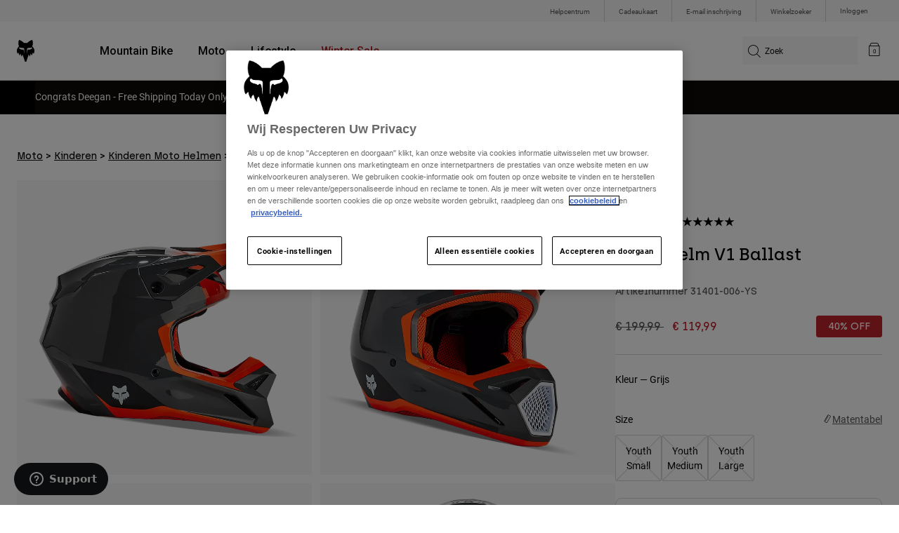

--- FILE ---
content_type: text/html;charset=UTF-8
request_url: https://nl.foxracing.com/product/tienerhelm-v1-ballast/31401.html?dwvar_31401_color=006&dwvar_31401_size=YS
body_size: 29139
content:



<!DOCTYPE html>


<html lang="nl">
<head>


<!-- OneTrust Cookies Consent Notice start for nl.foxracing.com -->
<script defer src="https://cdn.cookielaw.org/scripttemplates/otSDKStub.js" type="text/javascript" charset="UTF-8"
data-document-language="true"
data-domain-script="7ceafb64-b999-4ee3-8d73-e2d3e96e3459">
</script>
<script type="text/javascript">function OptanonWrapper() { }</script>
<!-- OneTrust Cookies Consent Notice end for nl.foxracing.com -->














<!--[if gt IE 9]><!-->
<script>//common/scripts.isml</script>



<script defer type="text/javascript" src="/on/demandware.static/Sites-FoxEU-Site/-/nl_NL/v1768847776994/js/main.js"></script>



    
        <script defer type="text/javascript" src="/on/demandware.static/Sites-FoxEU-Site/-/nl_NL/v1768847776994/js/pageDesigner.js"
            
            >
        </script>
    

    
        <script defer type="text/javascript" src="/on/demandware.static/Sites-FoxEU-Site/-/nl_NL/v1768847776994/js/productDetail.js"
            
            >
        </script>
    




<!--<![endif]-->



<meta charset=UTF-8>
<meta http-equiv="x-ua-compatible" content="ie=edge">
<meta name="viewport" content="width=device-width, initial-scale=1, maximum-scale=5">


<title>Tienerhelm V1 Ballast</title>

<script defer type="text/javascript" src="/on/demandware.static/Sites-FoxEU-Site/-/nl_NL/v1768847776994/js/EswHooks.js"></script>
<link rel="stylesheet" href="/on/demandware.static/Sites-FoxEU-Site/-/nl_NL/v1768847776994/css/EswCss.css" />
<meta name="description" content="Koop Tienerhelm V1 Ballast bij Fox Racing&reg; - Nederland"/>
<meta name="keywords" content="Fox Racing"/>








<meta property="og:title" content="Tienerhelm V1 Ballast" />


<meta property="og:description" content="Koop Tienerhelm V1 Ballast bij Fox Racing&reg; - Nederland" />

<link rel="icon" type="image/png" href="/on/demandware.static/Sites-FoxEU-Site/-/default/dwedd5bd08/images/favicons/favicon-128.png" sizes="128x128" />
<link rel="icon" type="image/png" href="/on/demandware.static/Sites-FoxEU-Site/-/default/dw89bc1694/images/favicons/favicon-96x96.png" sizes="96x96" />
<link rel="icon" type="image/png" href="/on/demandware.static/Sites-FoxEU-Site/-/default/dw685527a5/images/favicons/favicon-48x48.png" sizes="48x48" />
<link rel="icon" type="image/png" href="/on/demandware.static/Sites-FoxEU-Site/-/default/dwb6278997/images/favicons/favicon-32x32.png" sizes="32x32" />
<link rel="icon" type="image/png" href="/on/demandware.static/Sites-FoxEU-Site/-/default/dwcffb3c19/images/favicons/favicon-16x16.png" sizes="16x16" />



<link id="globalStyles" rel="stylesheet" href="/on/demandware.static/Sites-FoxEU-Site/-/nl_NL/v1768847776994/css/global.css" />

















    <script>
        var yotpoAppKey = 'xrSPrUvEG4IzzWV2vuD8w5yZfBZOb7wqSOcbGJUV';
        var yotpoStaticContentURL = 'https://cdn-widgetsrepository.yotpo.com/v1/loader/';
        var yotpoURL = yotpoStaticContentURL + yotpoAppKey;
        (function e() {
            var e = document.createElement("script");
                    e.type = "text/javascript",
                    e.async = true,
                    e.src = yotpoURL;
            var t = document.getElementsByTagName("script")[0];
            t.parentNode.insertBefore(e, t)
        })();
    </script>



<script async type="text/javascript" id="sig-api" data-order-session-id="aHR0cHM6Ly9ubC5mb3hyYWNpbmcuY29tLzZiYzJjYzgxOTc2NDg3YTU1ZGQ3MmNiOTVi" src="https://cdn-scripts.signifyd.com/api/script-tag.js"></script>
<meta property="og:type" hreflang="website" /><meta property="og:title" hreflang="Tienerhelm V1 Ballast" /><meta property="og:locale" hreflang="nl_NL" /><meta property="twitter:card" hreflang="summary_large_image" /><meta property="og:description" hreflang="Koop Tienerhelm V1 Ballast bij Fox Racing® - Nederland" /><meta property="og:url" hreflang="https://nl.foxracing.com/product/tienerhelm-v1-ballast/31401.html" /><script>
    var pageAction = 'productshow';
    window.dataLayer = window.dataLayer || [];
    var orderId = -1;

    // In all cases except Order Confirmation, the data layer should be pushed, so default to that case
    var pushDataLayer = true;
    if (pageAction === 'orderconfirm') {
        // As of now, the correction is for order confirmation only
        orderId = getOrderId({"event":"pdp","ecommerce":{"detail":{"actionField":{},"products":[{"id":"31401","name":"Tienerhelm V1 Ballast","category":"youth/moto/gear/helmets/v1","categoryID":"youth-moto-gear-helmets-v1","price":"119.99","ph2":"Moto","ph3":"Youth","ph5":"Helmets","brand":"Fox Racing","seasonKey":"","onSale":""}]}}});
        var ordersPushedToGoogle = getOrdersPushedToGoogle();
        var orderHasBeenPushedToGoogle = orderHasBeenPushedToGoogle(orderId, ordersPushedToGoogle);
        if (orderHasBeenPushedToGoogle) {
            // If the data has already been sent, let's not push it again.
            pushDataLayer = false;
        }
    }

    if (pushDataLayer) {
        dataLayer.push({"event":"pdp","ecommerce":{"detail":{"actionField":{},"products":[{"id":"31401","name":"Tienerhelm V1 Ballast","category":"youth/moto/gear/helmets/v1","categoryID":"youth-moto-gear-helmets-v1","price":"119.99","ph2":"Moto","ph3":"Youth","ph5":"Helmets","brand":"Fox Racing","seasonKey":"","onSale":""}]}}});
        if (pageAction === 'orderconfirm') {
            // Add the orderId to the array of orders that is being stored in localStorage
            ordersPushedToGoogle.push(orderId);
            // The localStorage is what is used to prevent the duplicate send from mobile platforms
            window.localStorage.setItem('ordersPushedToGoogle', JSON.stringify(ordersPushedToGoogle));
        }
    }

    function getOrderId(dataLayer) {
        if ('ecommerce' in dataLayer) {
            if ('purchase' in dataLayer.ecommerce && 'actionField' in dataLayer.ecommerce.purchase &&
                'id' in dataLayer.ecommerce.purchase.actionField) {
                return dataLayer.ecommerce.purchase.actionField.id;
            }
        }

        return -1;
    }

    function getOrdersPushedToGoogle() {
        var ordersPushedToGoogleString = window.localStorage.getItem('ordersPushedToGoogle');
        if (ordersPushedToGoogleString && ordersPushedToGoogleString.length > 0) {
            return JSON.parse(ordersPushedToGoogleString);
        }

        return [];
    }

    function orderHasBeenPushedToGoogle(orderId, ordersPushedToGoogle) {
        if (orderId) {
            for (var index = 0; index < ordersPushedToGoogle.length; index++) {
                if (ordersPushedToGoogle[index] === orderId) {
                    return true;
                }
            }
        }

        return false;
    }
</script>

<script>
    window.dataLayer = window.dataLayer || [];
    dataLayer.push({"environment":"production","demandwareID":"adMozX8Qyi0AbUK1ak4qHC3m2U","loggedInState":false,"locale":"nl_NL","currencyCode":"EUR","pageLanguage":"en_US","registered":false,"user_id":""});
</script>


<!-- Google Tag Manager -->
<script>(function(w,d,s,l,i){w[l]=w[l]||[];w[l].push({'gtm.start':
new Date().getTime(),event:'gtm.js'});var f=d.getElementsByTagName(s)[0],
j=d.createElement(s),dl=l!='dataLayer'?'&l='+l:'';j.async=true;j.src=
'https://www.googletagmanager.com/gtm.js?id='+i+dl+'';f.parentNode.insertBefore(j,f);
})(window,document,'script','dataLayer','GTM-KD9QLPH');</script>
<!-- End Google Tag Manager -->


<script defer src="/on/demandware.static/Sites-FoxEU-Site/-/nl_NL/v1768847776994/js/tagmanager.js"></script>

<script>
window.UncachedData = {
  "action": "Data-UncachedData",
  "queryString": "",
  "locale": "nl_NL",
  "__gtmEvents": [
    null
  ]
}
window.CachedData = {
  "action": "Data-CachedData",
  "queryString": "",
  "locale": "nl_NL",
  "siteIntegrations": {
    "adyenCartridgeEnabled": true,
    "GTMEnable": true,
    "googlePlacesEnabled": true,
    "SignifydEnableCartridge": true,
    "Vertex_isEnabled": false,
    "yotpoCartridgeEnabled": true,
    "melissaEnabled": false,
    "ZendeskEnabled": true,
    "googleApiKey": "AIzaSyChe0cUUHqw37O5biEEbIpKNlvy6HFUhso"
  },
  "__gtmEvents": [
    null
  ]
}
</script>

<meta name="p:domain_verify" content="7bfcc613be88ce9b95823f35b52b2db3" />



<link rel="canonical" href="https://nl.foxracing.com/product/tienerhelm-v1-ballast/31401.html"/>

<script type="text/javascript">//<!--
/* <![CDATA[ (head-active_data.js) */
var dw = (window.dw || {});
dw.ac = {
    _analytics: null,
    _events: [],
    _category: "",
    _searchData: "",
    _anact: "",
    _anact_nohit_tag: "",
    _analytics_enabled: "true",
    _timeZone: "Etc/GMT+0",
    _capture: function(configs) {
        if (Object.prototype.toString.call(configs) === "[object Array]") {
            configs.forEach(captureObject);
            return;
        }
        dw.ac._events.push(configs);
    },
	capture: function() { 
		dw.ac._capture(arguments);
		// send to CQ as well:
		if (window.CQuotient) {
			window.CQuotient.trackEventsFromAC(arguments);
		}
	},
    EV_PRD_SEARCHHIT: "searchhit",
    EV_PRD_DETAIL: "detail",
    EV_PRD_RECOMMENDATION: "recommendation",
    EV_PRD_SETPRODUCT: "setproduct",
    applyContext: function(context) {
        if (typeof context === "object" && context.hasOwnProperty("category")) {
        	dw.ac._category = context.category;
        }
        if (typeof context === "object" && context.hasOwnProperty("searchData")) {
        	dw.ac._searchData = context.searchData;
        }
    },
    setDWAnalytics: function(analytics) {
        dw.ac._analytics = analytics;
    },
    eventsIsEmpty: function() {
        return 0 == dw.ac._events.length;
    }
};
/* ]]> */
// -->
</script>
<script type="text/javascript">//<!--
/* <![CDATA[ (head-cquotient.js) */
var CQuotient = window.CQuotient = {};
CQuotient.clientId = 'bgml-FoxEU';
CQuotient.realm = 'BGML';
CQuotient.siteId = 'FoxEU';
CQuotient.instanceType = 'prd';
CQuotient.locale = 'nl_NL';
CQuotient.fbPixelId = '1139662696127955';
CQuotient.activities = [];
CQuotient.cqcid='';
CQuotient.cquid='';
CQuotient.cqeid='';
CQuotient.cqlid='';
CQuotient.apiHost='api.cquotient.com';
/* Turn this on to test against Staging Einstein */
/* CQuotient.useTest= true; */
CQuotient.useTest = ('true' === 'false');
CQuotient.initFromCookies = function () {
	var ca = document.cookie.split(';');
	for(var i=0;i < ca.length;i++) {
	  var c = ca[i];
	  while (c.charAt(0)==' ') c = c.substring(1,c.length);
	  if (c.indexOf('cqcid=') == 0) {
		CQuotient.cqcid=c.substring('cqcid='.length,c.length);
	  } else if (c.indexOf('cquid=') == 0) {
		  var value = c.substring('cquid='.length,c.length);
		  if (value) {
		  	var split_value = value.split("|", 3);
		  	if (split_value.length > 0) {
			  CQuotient.cquid=split_value[0];
		  	}
		  	if (split_value.length > 1) {
			  CQuotient.cqeid=split_value[1];
		  	}
		  	if (split_value.length > 2) {
			  CQuotient.cqlid=split_value[2];
		  	}
		  }
	  }
	}
}
CQuotient.getCQCookieId = function () {
	if(window.CQuotient.cqcid == '')
		window.CQuotient.initFromCookies();
	return window.CQuotient.cqcid;
};
CQuotient.getCQUserId = function () {
	if(window.CQuotient.cquid == '')
		window.CQuotient.initFromCookies();
	return window.CQuotient.cquid;
};
CQuotient.getCQHashedEmail = function () {
	if(window.CQuotient.cqeid == '')
		window.CQuotient.initFromCookies();
	return window.CQuotient.cqeid;
};
CQuotient.getCQHashedLogin = function () {
	if(window.CQuotient.cqlid == '')
		window.CQuotient.initFromCookies();
	return window.CQuotient.cqlid;
};
CQuotient.trackEventsFromAC = function (/* Object or Array */ events) {
try {
	if (Object.prototype.toString.call(events) === "[object Array]") {
		events.forEach(_trackASingleCQEvent);
	} else {
		CQuotient._trackASingleCQEvent(events);
	}
} catch(err) {}
};
CQuotient._trackASingleCQEvent = function ( /* Object */ event) {
	if (event && event.id) {
		if (event.type === dw.ac.EV_PRD_DETAIL) {
			CQuotient.trackViewProduct( {id:'', alt_id: event.id, type: 'raw_sku'} );
		} // not handling the other dw.ac.* events currently
	}
};
CQuotient.trackViewProduct = function(/* Object */ cqParamData){
	var cq_params = {};
	cq_params.cookieId = CQuotient.getCQCookieId();
	cq_params.userId = CQuotient.getCQUserId();
	cq_params.emailId = CQuotient.getCQHashedEmail();
	cq_params.loginId = CQuotient.getCQHashedLogin();
	cq_params.product = cqParamData.product;
	cq_params.realm = cqParamData.realm;
	cq_params.siteId = cqParamData.siteId;
	cq_params.instanceType = cqParamData.instanceType;
	cq_params.locale = CQuotient.locale;
	
	if(CQuotient.sendActivity) {
		CQuotient.sendActivity(CQuotient.clientId, 'viewProduct', cq_params);
	} else {
		CQuotient.activities.push({activityType: 'viewProduct', parameters: cq_params});
	}
};
/* ]]> */
// -->
</script>



</head>
<body>


<!-- Google Tag Manager (noscript) -->
<noscript><iframe src="https://www.googletagmanager.com/ns.html?id=GTM-KD9QLPH"
height="0" width="0" style="display:none;visibility:hidden"></iframe></noscript>
<!-- End Google Tag Manager (noscript) -->
<div class="page" data-action="Product-Show" data-querystring="dwvar_31401_color=006&amp;dwvar_31401_size=YS&amp;pid=31401" >














<script async data-environment="production" src="https://js.klarna.com/web-sdk/v1/klarna.js" data-client-id="8b610ed1-c164-5103-afa6-76507f285a32"></script>






    <header class="logo-left fixed-header-enhanced " id="top-header">
    <a href="#maincontent" class="skip" aria-label="Overslaan en naar hoofdinhoud">Overslaan en naar hoofdinhoud</a>
<a href="#footercontent" class="skip" aria-label="Overslaan en naar inhoud voettekst">Overslaan en naar inhoud voettekst</a>

    <div class="header-utility hidden-md-down">
        <div class="container">
            <div class="row no-gutters">
                <div class="col">
                    <div class="pull-right">
                        



    
    <div class="content-asset" data-asset-id="header-utility-links"><!-- dwMarker="content" dwContentID="303becd7f0ed2c826f11e69767" dwContentBMID="header-utility-links" -->
        <div class="header-utility-links">
    <div class="utility-link">
        <a href="https://nl.foxracing.com/help">Helpcentrum</a>
    </div>
    <div class="utility-link">
        <a href="https://nl.foxracing.com/cadeaukaart">Cadeaukaart</a>
    </div>
    <div class="utility-link">
        <a href="https://nl.foxracing.com/join.html">E-mail inschrijving</a>
    </div>
    <div class="utility-link">
        <a href="https://nl.foxracing.com/stores">Winkelzoeker</a>
    </div>
</div>
    </div> <!-- End content-asset -->




                    </div>
                </div>

                <div class="header-account-container">
                    


    <div class="account-link user">
        <a class="sr-only" href="https://nl.foxracing.com/login" tabindex="0">
            Inloggen
        </a>
        <a class="js-login header-account-link" href="https://nl.foxracing.com/login" data-url="https://nl.foxracing.com/on/demandware.store/Sites-FoxEU-Site/nl_NL/Login-ShowModal?modal=login" aria-label="Inloggen">
            
                Inloggen
            
        </a>
    </div>

                    
                    
                    
                </div>
            </div>
        </div>
    </div>
    
    

    <nav class="header-nav nav-left  transparent-nav-light" id="header-nav" aria-label="Fox Racing Main Navigation">
        <div class="header container">
            <div class="row header-nav-row no-gutters">

                <div class="col header-column-2">
                    <div class="brand">
                        <a class="logo-home d-block" href="https://nl.foxracing.com/" title="Fox Racing Home"></a>
                    </div>
                </div>

                <div class="col header-column-1">
                    <div class="main-menu navbar-toggleable-md menu-toggleable-left multilevel-dropdown" id="sg-navbar-collapse">
                        <nav class="navbar navbar-expand-lg bg-inverse col-12" aria-label="Fox Racing">
    <div class="close-menu d-lg-none">
        <button class="back" role="button" aria-label="Terug naar vorig menu">
            <span class="icon icon-arrow-left-thin"></span>
            Back to <span class="back-parent-name"></span>
        </button>
    </div>
    <div class="menu-group">
        <ul class="nav navbar-nav">
            
                
                        
                        
                            
                            
                            <li class="nav-item custom-dropdown megamenu ">
                                
                                <a href="https://nl.foxracing.com/mtb/" id="nav-mtb-menu" class="nav-link dropdown-toggle" data-toggle="dropdown" data-parentname="Alle" aria-haspopup="true" aria-expanded="false" tabindex="0">Mountain Bike</a>
                                
                                
                                    















<ul class="dropdown-menu mega-standard second-level-menu-group" aria-label="mtb-menu">
    
        
            <div class="container">
                <ul class="menu-subcategories">

                    
                    
                        <li class="dropdown-item featured-item custom-dropdown col-lg">
                            <a href="https://nl.foxracing.com/mtb/" id="mtb-new-and-featured" class="dropdown-link dropdown-toggle nav-link" data-toggle="dropdown" data-parentname="Mountain Bike" aria-haspopup="true" aria-expanded="false" tabindex="0">Nieuw en trends</a>
                            <ul class="dropdown-menu" aria-label="mtb-new-and-featured">
                                
                                    
                                        <li class="dropdown-item">
                                            <a href="https://nl.foxracing.com/mtb/new/" id="mtb-new-arrivals" class="dropdown-link" tabindex="-1">Nieuw</a>
                                        </li>
                                    
                                
                                    
                                        <li class="dropdown-item">
                                            <a href="https://nl.foxracing.com/mtb/best-sellers/" id="mtb-best-sellers" class="dropdown-link" tabindex="-1">Best sellers</a>
                                        </li>
                                    
                                
                                    
                                        <li class="dropdown-item">
                                            <a href="https://nl.foxracing.com/mtb-fa25-defend-lunar-special-edition.html" id="mtb-new-and-featured-11" class="dropdown-link" tabindex="-1">Lunar</a>
                                        </li>
                                    
                                
                                    
                                        <li class="dropdown-item">
                                            <a href="https://nl.foxracing.com/mtb-kleding-winter/" id="mtb-new-and-featured-7" class="dropdown-link" tabindex="-1">Winter Essentials</a>
                                        </li>
                                    
                                
                                    
                                        <li class="dropdown-item">
                                            <a href="https://nl.foxracing.com/mtb/mtb-gear-sets/" id="mtb-gear-kits-menu" class="dropdown-link" tabindex="-1">Gear Sets</a>
                                        </li>
                                    
                                
                                    
                                        <li class="dropdown-item">
                                            <a href="https://nl.foxracing.com/mtb/dames/" id="mtb-womens-menu" class="dropdown-link" tabindex="-1">Dames</a>
                                        </li>
                                    
                                
                                    
                                        <li class="dropdown-item">
                                            <a href="https://nl.foxracing.com/mtb/kinderen/" id="mtb-youth-menu" class="dropdown-link" tabindex="-1">Kinderen</a>
                                        </li>
                                    
                                
                            </ul>
                        </li>
                    

                    
                        
                        
                            
                            <li class="dropdown-item custom-dropdown col-lg">
                                <a href="https://nl.foxracing.com/mtb/" id="mtb-gear" class="dropdown-link dropdown-toggle nav-link" data-toggle="dropdown" data-parentname="Uitrusting" aria-haspopup="true" aria-expanded="false" tabindex="0">Uitrusting</a>
                                


<ul class="dropdown-menu" aria-label="mtb-gear">
    
        
            <li class="dropdown-item">
                <a href="https://nl.foxracing.com/mtb/mtb-helmen/" id="mtb-helmets-menu" class="dropdown-link" tabindex="-1">Helmen</a>
            </li>
        
    
        
            <li class="dropdown-item">
                <a href="https://nl.foxracing.com/mtb/mtb-schoenen/" id="mtb-shoes-menu" class="dropdown-link" tabindex="-1">Schoenen</a>
            </li>
        
    
        
            <li class="dropdown-item">
                <a href="https://nl.foxracing.com/mtb/mtb-kleding/mtb-truien/" id="mtb-jerseys-menu" class="dropdown-link" tabindex="-1">Truien</a>
            </li>
        
    
        
            <li class="dropdown-item">
                <a href="https://nl.foxracing.com/mtb/mtb-kleding/mtb-jassen/" id="mtb-jackets-menu" class="dropdown-link" tabindex="-1">Jassen</a>
            </li>
        
    
        
            <li class="dropdown-item">
                <a href="https://nl.foxracing.com/mtb/mtb-kleding/mtb-broeken/" id="mtb-trousers-menu" class="dropdown-link" tabindex="-1">Broeken</a>
            </li>
        
    
        
            <li class="dropdown-item">
                <a href="https://nl.foxracing.com/mtb/mtb-kleding/mtb-shorts/" id="mtb-shorts-menu" class="dropdown-link" tabindex="-1">Korte broeken</a>
            </li>
        
    
        
            <li class="dropdown-item">
                <a href="https://nl.foxracing.com/mtb/mtb-kleding/mtb-base-layers/" id="mtb-base-layers-menu" class="dropdown-link" tabindex="-1">Onderlagen</a>
            </li>
        
    
        
            <li class="dropdown-item">
                <a href="https://nl.foxracing.com/mtb/mtb-kleding/mtb-handschoenen/" id="mtb-gloves-menu" class="dropdown-link" tabindex="-1">Handschoenen</a>
            </li>
        
    
        
            <li class="dropdown-item">
                <a href="https://nl.foxracing.com/mtb/mtb-kleding/mtb-sokken/" id="mtb-socks-menu" class="dropdown-link" tabindex="-1">Sokken</a>
            </li>
        
    
        
            <li class="dropdown-item">
                <a href="https://nl.foxracing.com/mtb/mtb-bescherming/" id="mtb-protections-menu" class="dropdown-link" tabindex="-1">Beschermingen</a>
            </li>
        
    
        
            <li class="dropdown-item">
                <a href="https://nl.foxracing.com/mtb/mtb-brillen/" id="mtb-goggles-menu" class="dropdown-link" tabindex="-1">Brillen</a>
            </li>
        
    
        
            <li class="dropdown-item">
                <a href="https://nl.foxracing.com/mtb/mtb-accessoires/mtb-tassen/" id="mtb-bags-menu" class="dropdown-link" tabindex="-1">Tassen</a>
            </li>
        
    
        
            <li class="dropdown-item">
                <a href="https://nl.foxracing.com/mtb/mtb-accessoires/" id="mtb-accessories-menu" class="dropdown-link" tabindex="-1">Accessoires</a>
            </li>
        
    
        
            <li class="dropdown-item">
                <a href="https://nl.foxracing.com/spare-parts/" id="mtb-spare-parts-menu" class="dropdown-link" tabindex="-1">Onderdelen</a>
            </li>
        
    
    
</ul>

                            </li>
                        
                    
                        
                        
                            
                            <li class="dropdown-item custom-dropdown col-lg">
                                <a href="javascript:void(0);" id="mtb-collections-menu" class="dropdown-link dropdown-toggle nav-link" data-toggle="dropdown" data-parentname="Collections" aria-haspopup="true" aria-expanded="false" tabindex="0">Collections</a>
                                


<ul class="dropdown-menu" aria-label="mtb-collections-menu">
    
        
            <li class="dropdown-item">
                <a href="https://nl.foxracing.com/mtb/mtb-kleding/ranger/" id="mtb-collections-ranger-menu" class="dropdown-link" tabindex="-1">Ranger</a>
            </li>
        
    
        
            <li class="dropdown-item">
                <a href="https://nl.foxracing.com/mtb/mtb-kleding/fox-defend/" id="mtb-collections-defend-menu" class="dropdown-link" tabindex="-1">Fox Defend</a>
            </li>
        
    
        
            <li class="dropdown-item">
                <a href="https://nl.foxracing.com/mtb/mtb-kleding/flexair/" id="mtb-collections-flexair-menu" class="dropdown-link" tabindex="-1">Flexair</a>
            </li>
        
    
        
            <li class="dropdown-item">
                <a href="https://nl.foxracing.com/mtb/mtb-kleding/water/" id="mtb-collections-water-menu" class="dropdown-link" tabindex="-1">Water</a>
            </li>
        
    
        
            <li class="dropdown-item">
                <a href="https://nl.foxracing.com/mtb/mtb-kleding/wind/" id="mtb-collections-wind-menu" class="dropdown-link" tabindex="-1">Wind</a>
            </li>
        
    
        
            <li class="dropdown-item">
                <a href="https://nl.foxracing.com/mtb/mtb-kleding/fire/" id="mtb-collections-fire-menu" class="dropdown-link" tabindex="-1">Fire</a>
            </li>
        
    
    
</ul>

                            </li>
                        
                    
                        
                        
                            
                            <li class="dropdown-item custom-dropdown col-lg">
                                <a href="javascript:void(0);" id="mtb-intended-use" class="dropdown-link dropdown-toggle nav-link" data-toggle="dropdown" data-parentname="Aanbevolen gebruik" aria-haspopup="true" aria-expanded="false" tabindex="0">Aanbevolen gebruik</a>
                                


<ul class="dropdown-menu" aria-label="mtb-intended-use">
    
        
            <li class="dropdown-item">
                <a href="https://nl.foxracing.com/mtb/downhill/" id="mtb-style-downhill-menu" class="dropdown-link" tabindex="-1">Downhill</a>
            </li>
        
    
        
            <li class="dropdown-item">
                <a href="https://nl.foxracing.com/mtb/enduro/" id="mtb-style-trailenduro-menu" class="dropdown-link" tabindex="-1">Enduro</a>
            </li>
        
    
        
            <li class="dropdown-item">
                <a href="https://nl.foxracing.com/mtb/trail/" id="mtb-style-trail-menu" class="dropdown-link" tabindex="-1">Trail</a>
            </li>
        
    
        
            <li class="dropdown-item">
                <a href="https://nl.foxracing.com/mtb/cross-country/" id="mtb-style-cross-country-menu" class="dropdown-link" tabindex="-1">XC &amp; Gravel</a>
            </li>
        
    
        
            <li class="dropdown-item">
                <a href="https://nl.foxracing.com/mtb/mtb-kleding/water/" id="mtb-intended-use-rain" class="dropdown-link" tabindex="-1">Rain</a>
            </li>
        
    
        
            <li class="dropdown-item">
                <a href="https://nl.foxracing.com/mtb/mtb-kleding/wind/" id="mtb-intended-use-wind" class="dropdown-link" tabindex="-1">Wind</a>
            </li>
        
    
        
            <li class="dropdown-item">
                <a href="https://nl.foxracing.com/mtb/mtb-kleding/fire/" id="mtb-intended-use-winter" class="dropdown-link" tabindex="-1">Winter</a>
            </li>
        
    
    
</ul>

                            </li>
                        
                    
                        
                        
                            
                            <li class="dropdown-item custom-dropdown col-lg">
                                <a href="javascript:void(0);" id="mtb-guides" class="dropdown-link dropdown-toggle nav-link" data-toggle="dropdown" data-parentname="Gidsen" aria-haspopup="true" aria-expanded="false" tabindex="0">Gidsen</a>
                                


<ul class="dropdown-menu" aria-label="mtb-guides">
    
        
            <li class="dropdown-item">
                <a href="https://nl.foxracing.com/mtb-helmet-guide.html" id="mtb-guides-helmets" class="dropdown-link" tabindex="-1">Helmen</a>
            </li>
        
    
        
            <li class="dropdown-item">
                <a href="https://nl.foxracing.com/mountain-bike-shoes-guide.html" id="mtb-guides-shoes" class="dropdown-link" tabindex="-1">Schoenen</a>
            </li>
        
    
        
            <li class="dropdown-item">
                <a href="https://nl.foxracing.com/mtb-glove-guide.html" id="mtb-guides-gloves" class="dropdown-link" tabindex="-1">Handschoenen</a>
            </li>
        
    
        
            <li class="dropdown-item">
                <a href="https://nl.foxracing.com/mtb-goggle-guide.html" id="mtb-guides-goggles" class="dropdown-link" tabindex="-1">Brillen</a>
            </li>
        
    
        
            <li class="dropdown-item">
                <a href="https://nl.foxracing.com/mtb-gear-guides.html" id="mtb-guides-view-all" class="dropdown-link" tabindex="-1">Alle gidsen bekijken</a>
            </li>
        
    
    
</ul>

                            </li>
                        
                    

                    
                </ul>
            </div>

            
            
                <div class="featured-link-container">
                    <div class="container">
                        <button class="featured-link">
                            <a class="h6" href="https://nl.foxracing.com/mtb/">Ontdek MTB</a>
                        </button>
                    </div>
                </div>
            

            
                <div class="product-help-container">
                    <div class="container">
                        <div class="product-help-header h6">Product Help</div>
                        
                            <button class="product-help-link">
                                <a href="https://nl.foxracing.com/mtb-gear-guides.html">MTB Gear Guides</a>
                            </button>
                        
                            <button class="product-help-link">
                                <a href="https://nl.foxracing.com/helmet-care-guide.html">Helmet Care Guide</a>
                            </button>
                        
                    </div>
                </div>
            

        
    
</ul>

                                
                            </li>
                        
                
                        
                        
                            
                            
                            <li class="nav-item custom-dropdown megamenu ">
                                
                                <a href="/moto/" id="nav-moto" class="nav-link dropdown-toggle" data-toggle="dropdown" data-parentname="Alle" aria-haspopup="true" aria-expanded="false" tabindex="0">Moto</a>
                                
                                
                                    















<ul class="dropdown-menu mega-standard second-level-menu-group" aria-label="moto">
    
        
            <div class="container">
                <ul class="menu-subcategories">

                    
                    
                        <li class="dropdown-item featured-item custom-dropdown col-lg">
                            <a href="https://nl.foxracing.com/moto/" id="moto-new-and-featured" class="dropdown-link dropdown-toggle nav-link" data-toggle="dropdown" data-parentname="Moto" aria-haspopup="true" aria-expanded="false" tabindex="0">Nieuw en trends</a>
                            <ul class="dropdown-menu" aria-label="moto-new-and-featured">
                                
                                    
                                        <li class="dropdown-item">
                                            <a href="https://nl.foxracing.com/moto/nieuw/" id="moto-new-arrivals" class="dropdown-link" tabindex="-1">Nieuw</a>
                                        </li>
                                    
                                
                                    
                                        <li class="dropdown-item">
                                            <a href="https://nl.foxracing.com/moto/best-sellers/" id="moto-best-sellers" class="dropdown-link" tabindex="-1">Best sellers</a>
                                        </li>
                                    
                                
                                    
                                        <li class="dropdown-item">
                                            <a href="https://nl.foxracing.com/mx26-vision-le.html" id="moto-new-and-featured-5" class="dropdown-link" tabindex="-1">Vision Limited Edition</a>
                                        </li>
                                    
                                
                                    
                                        <li class="dropdown-item">
                                            <a href="https://nl.foxracing.com/dngr.html" id="moto-new-and-featured-7" class="dropdown-link" tabindex="-1">DNGR</a>
                                        </li>
                                    
                                
                                    
                                        <li class="dropdown-item">
                                            <a href="https://nl.foxracing.com/mx26-flexair-image-phantom-limited-edition.html" id="moto-new-and-featured-2" class="dropdown-link" tabindex="-1">Image Phantom</a>
                                        </li>
                                    
                                
                                    
                                        <li class="dropdown-item">
                                            <a href="https://nl.foxracing.com/moto/moto-gear-sets/" id="moto-featured-mx26" class="dropdown-link" tabindex="-1">MX26 Collection</a>
                                        </li>
                                    
                                
                                    
                                        <li class="dropdown-item">
                                            <a href="https://nl.foxracing.com/moto/dames/" id="moto-womens-menu" class="dropdown-link" tabindex="-1">Dames</a>
                                        </li>
                                    
                                
                                    
                                        <li class="dropdown-item">
                                            <a href="https://nl.foxracing.com/moto/kinderen/" id="moto-youth-menu" class="dropdown-link" tabindex="-1">Kinderen</a>
                                        </li>
                                    
                                
                                    
                                        <li class="dropdown-item">
                                            <a href="https://nl.foxracing.com/moto-gear-guides.html" id="moto-guides" class="dropdown-link" tabindex="-1">Gidsen</a>
                                        </li>
                                    
                                
                            </ul>
                        </li>
                    

                    
                        
                        
                            
                            <li class="dropdown-item custom-dropdown col-lg">
                                <a href="javascript:void(0);" id="moto-gear" class="dropdown-link dropdown-toggle nav-link" data-toggle="dropdown" data-parentname="Protection" aria-haspopup="true" aria-expanded="false" tabindex="0">Protection</a>
                                


<ul class="dropdown-menu" aria-label="moto-gear">
    
        
            <li class="dropdown-item">
                <a href="https://nl.foxracing.com/moto/moto-helmen/" id="moto-helmets-menu" class="dropdown-link" tabindex="-1">Helmen</a>
            </li>
        
    
        
            <li class="dropdown-item">
                <a href="https://nl.foxracing.com/moto/moto-laarzen/" id="moto-boots-menu" class="dropdown-link" tabindex="-1">Laarzen</a>
            </li>
        
    
        
            <li class="dropdown-item">
                <a href="https://nl.foxracing.com/moto/moto-brillen/" id="moto-goggles-menu" class="dropdown-link" tabindex="-1">Brillen</a>
            </li>
        
    
        
            <li class="dropdown-item">
                <a href="https://nl.foxracing.com/moto/moto-beschermingen/moto-chest-protector/" id="moto-protections-chest-menu" class="dropdown-link" tabindex="-1">Chest Protector</a>
            </li>
        
    
        
            <li class="dropdown-item">
                <a href="https://nl.foxracing.com/moto/moto-beschermingen/moto-elbow-pads/" id="moto-protections-elbow-menu" class="dropdown-link" tabindex="-1">Elbow Pads</a>
            </li>
        
    
        
            <li class="dropdown-item">
                <a href="https://nl.foxracing.com/moto/moto-beschermingen/moto-knee-pads/" id="moto-protections-knee-menu" class="dropdown-link" tabindex="-1">Knee Pads</a>
            </li>
        
    
        
            <li class="dropdown-item">
                <a href="https://nl.foxracing.com/moto/moto-beschermingen/" id="moto-protections-menu" class="dropdown-link" tabindex="-1">Beschermingen</a>
            </li>
        
    
        
            <li class="dropdown-item">
                <a href="https://nl.foxracing.com/spare-parts/" id="moto-spare-parts-menu" class="dropdown-link" tabindex="-1">Spare parts</a>
            </li>
        
    
    
</ul>

                            </li>
                        
                    
                        
                        
                            
                            <li class="dropdown-item custom-dropdown col-lg">
                                <a href="javascript:void(0);" id="moto-clothing-menu" class="dropdown-link dropdown-toggle nav-link" data-toggle="dropdown" data-parentname="Kleding" aria-haspopup="true" aria-expanded="false" tabindex="0">Kleding</a>
                                


<ul class="dropdown-menu" aria-label="moto-clothing-menu">
    
        
            <li class="dropdown-item">
                <a href="https://nl.foxracing.com/moto/moto-gear-sets/" id="moto-gear-kits-menu" class="dropdown-link" tabindex="-1">Gear Sets</a>
            </li>
        
    
        
            <li class="dropdown-item">
                <a href="https://nl.foxracing.com/moto/moto-kleding/moto-truien/" id="moto-jerseys-menu" class="dropdown-link" tabindex="-1">Truien</a>
            </li>
        
    
        
            <li class="dropdown-item">
                <a href="https://nl.foxracing.com/moto/moto-kleding/moto-broeken/" id="moto-trousers-menu" class="dropdown-link" tabindex="-1">Broeken</a>
            </li>
        
    
        
            <li class="dropdown-item">
                <a href="https://nl.foxracing.com/moto/moto-kleding/moto-jassen/" id="moto-jackets-menu" class="dropdown-link" tabindex="-1">Jassen</a>
            </li>
        
    
        
            <li class="dropdown-item">
                <a href="https://nl.foxracing.com/moto/moto-kleding/moto-handschoenen/" id="moto-gloves-menu" class="dropdown-link" tabindex="-1">Handschoenen</a>
            </li>
        
    
        
            <li class="dropdown-item">
                <a href="https://nl.foxracing.com/moto/moto-kleding/moto-base-layers/" id="moto-base-layers-menu" class="dropdown-link" tabindex="-1">Onderlagen</a>
            </li>
        
    
        
            <li class="dropdown-item">
                <a href="https://nl.foxracing.com/moto/moto-kleding/moto-sokken/" id="moto-socks-menu" class="dropdown-link" tabindex="-1">Sokken</a>
            </li>
        
    
    
</ul>

                            </li>
                        
                    
                        
                        
                            
                            <li class="dropdown-item custom-dropdown col-lg">
                                <a href="javascript:void(0);" id="moto-collections" class="dropdown-link dropdown-toggle nav-link" data-toggle="dropdown" data-parentname="Collections" aria-haspopup="true" aria-expanded="false" tabindex="0">Collections</a>
                                


<ul class="dropdown-menu" aria-label="moto-collections">
    
        
            <li class="dropdown-item">
                <a href="/moto/collections/180/" id="collections-180" class="dropdown-link" tabindex="-1">180</a>
            </li>
        
    
        
            <li class="dropdown-item">
                <a href="/moto/collections/360/" id="collections-360" class="dropdown-link" tabindex="-1">360</a>
            </li>
        
    
        
            <li class="dropdown-item">
                <a href="https://nl.foxracing.com/adventure/" id="moto-collections-adv-menu" class="dropdown-link" tabindex="-1">ADV</a>
            </li>
        
    
        
            <li class="dropdown-item">
                <a href="/moto/collections/off-road/" id="collections-offroad" class="dropdown-link" tabindex="-1">Off Road</a>
            </li>
        
    
        
            <li class="dropdown-item">
                <a href="/moto/collections/flexair/" id="collections-moto-flexair" class="dropdown-link" tabindex="-1">Flexair</a>
            </li>
        
    
        
            <li class="dropdown-item">
                <a href="/moto/collections/honda/" id="collections-honda" class="dropdown-link" tabindex="-1">Honda</a>
            </li>
        
    
        
            <li class="dropdown-item">
                <a href="/moto/collections/kawasaki/" id="collections-kawasaki" class="dropdown-link" tabindex="-1">Kawasaki</a>
            </li>
        
    
    
</ul>

                            </li>
                        
                    
                        
                        
                            
                            <li class="dropdown-item custom-dropdown col-lg">
                                <a href="https://nl.foxracing.com/moto/moto-accessoires/" id="moto-accessories-menu" class="dropdown-link dropdown-toggle nav-link" data-toggle="dropdown" data-parentname="Tassen &amp; Accessoires" aria-haspopup="true" aria-expanded="false" tabindex="0">Tassen &amp; Accessoires</a>
                                


<ul class="dropdown-menu" aria-label="moto-accessories-menu">
    
        
            <li class="dropdown-item">
                <a href="https://nl.foxracing.com/moto/moto-accessoires/" id="moto-accessories-all" class="dropdown-link" tabindex="-1">Alle accessoires</a>
            </li>
        
    
        
            <li class="dropdown-item">
                <a href="https://nl.foxracing.com/moto/moto-accessoires/moto-tassen/" id="moto-bags-menu" class="dropdown-link" tabindex="-1">Tassen</a>
            </li>
        
    
        
            <li class="dropdown-item">
                <a href="https://nl.foxracing.com/moto/moto-accessoires/moto-tassen/moto-hydration-packs/" id="moto-hydration-packs-menu" class="dropdown-link" tabindex="-1">Hydration Packs</a>
            </li>
        
    
        
            <li class="dropdown-item">
                <a href="https://nl.foxracing.com/moto/moto-accessoires/moto-stickers/" id="moto-stickers-menu" class="dropdown-link" tabindex="-1">Stickers</a>
            </li>
        
    
    
</ul>

                            </li>
                        
                    

                    
                </ul>
            </div>

            
            
                <div class="featured-link-container">
                    <div class="container">
                        <button class="featured-link">
                            <a class="h6" href="https://nl.foxracing.com/moto/">Ontdek MTB</a>
                        </button>
                    </div>
                </div>
            

            
                <div class="product-help-container">
                    <div class="container">
                        <div class="product-help-header h6">Product Help</div>
                        
                            <button class="product-help-link">
                                <a href="https://nl.foxracing.com/moto-gear-guides.html">Moto Gear Guides</a>
                            </button>
                        
                            <button class="product-help-link">
                                <a href="https://nl.foxracing.com/helmet-care-guide.html">Helmet Care Guide</a>
                            </button>
                        
                            <button class="product-help-link">
                                <a href="https://nl.foxracing.com/boot-care-guide.html">Boot Care Guide</a>
                            </button>
                        
                    </div>
                </div>
            

        
    
</ul>

                                
                            </li>
                        
                
                        
                        
                            
                            
                            <li class="nav-item custom-dropdown megamenu ">
                                
                                <a href="https://nl.foxracing.com/lifestyle.html" id="nav-lifestyle" class="nav-link dropdown-toggle" data-toggle="dropdown" data-parentname="Alle" aria-haspopup="true" aria-expanded="false" tabindex="0">Lifestyle</a>
                                
                                
                                    















<ul class="dropdown-menu mega-standard second-level-menu-group" aria-label="lifestyle">
    
        
            <div class="container">
                <ul class="menu-subcategories">

                    
                    
                        <li class="dropdown-item featured-item custom-dropdown col-lg">
                            <a href="https://nl.foxracing.com/collections/elevated-future/" id="lifestyle-new-and-featured" class="dropdown-link dropdown-toggle nav-link" data-toggle="dropdown" data-parentname="Lifestyle" aria-haspopup="true" aria-expanded="false" tabindex="0">Nieuw en trends</a>
                            <ul class="dropdown-menu" aria-label="lifestyle-new-and-featured">
                                
                                    
                                        <li class="dropdown-item">
                                            <a href="https://nl.foxracing.com/lifestyle/new/" id="lifestyle-new-arrivals" class="dropdown-link" tabindex="-1">Nieuw</a>
                                        </li>
                                    
                                
                                    
                                        <li class="dropdown-item">
                                            <a href="https://nl.foxracing.com/lifestyle/best-sellers/" id="lifestyle-best-sellers" class="dropdown-link" tabindex="-1">Best sellers</a>
                                        </li>
                                    
                                
                                    
                                        <li class="dropdown-item">
                                            <a href="https://nl.foxracing.com/kit-connect.html" id="lifestyle-new-featured-race" class="dropdown-link" tabindex="-1">Race Inspired Looks</a>
                                        </li>
                                    
                                
                                    
                                        <li class="dropdown-item">
                                            <a href="https://nl.foxracing.com/lifestyle/key-looks/" id="lifestyle-new-featured-1" class="dropdown-link" tabindex="-1">Keylooks</a>
                                        </li>
                                    
                                
                                    
                                        <li class="dropdown-item">
                                            <a href="https://nl.foxracing.com/image-phantom/#clothingcollection" id="lfs-new-and-featured-hello" class="dropdown-link" tabindex="-1">Image Phantom</a>
                                        </li>
                                    
                                
                                    
                                        <li class="dropdown-item">
                                            <a href="https://nl.foxracing.com/training/" id="lifestyle-featured-training" class="dropdown-link" tabindex="-1">Training Collection</a>
                                        </li>
                                    
                                
                            </ul>
                        </li>
                    

                    
                        
                        
                            
                            <li class="dropdown-item custom-dropdown col-lg">
                                <a href="/lifestyle/men/" id="lifestyle-mens" class="dropdown-link dropdown-toggle nav-link" data-toggle="dropdown" data-parentname="Men" aria-haspopup="true" aria-expanded="false" tabindex="0">Men</a>
                                


<ul class="dropdown-menu" aria-label="lifestyle-mens">
    
        
            <li class="dropdown-item">
                <a href="/lifestyle/men/t-shirts/" id="lifestyle-mens-tees" class="dropdown-link" tabindex="-1">T-shirts</a>
            </li>
        
    
        
            <li class="dropdown-item">
                <a href="/lifestyle/men/hoodies-en-fleece/" id="lifestyle-mens-hoodies" class="dropdown-link" tabindex="-1">Hoodies en fleece</a>
            </li>
        
    
        
            <li class="dropdown-item">
                <a href="/lifestyle/men/jassen/" id="lifestyle-men-jackets" class="dropdown-link" tabindex="-1">Jassen</a>
            </li>
        
    
        
            <li class="dropdown-item">
                <a href="/lifestyle/men/broeken/" id="lifestyle-mens-pants" class="dropdown-link" tabindex="-1">Broeken</a>
            </li>
        
    
        
            <li class="dropdown-item">
                <a href="/lifestyle/men/shorts/" id="lifestyle-mens-shorts" class="dropdown-link" tabindex="-1">Shorts</a>
            </li>
        
    
        
            <li class="dropdown-item">
                <a href="/lifestyle/men/overhemden/" id="lifestyle-mens-shirts" class="dropdown-link" tabindex="-1">Overhemden</a>
            </li>
        
    
        
            <li class="dropdown-item">
                <a href="/lifestyle/men/boardshorts/" id="lifestyle-mens-boardshorts" class="dropdown-link" tabindex="-1">Boardshorts</a>
            </li>
        
    
        
            <li class="dropdown-item">
                <a href="https://nl.foxracing.com/training/gym-clothing/mens-gym-clothes/" id="lifestyle-men-training" class="dropdown-link" tabindex="-1">Training Collection</a>
            </li>
        
    
        
            <li class="dropdown-item">
                <a href="https://nl.foxracing.com/lifestyle/men/" id="lifestyle-mens-all" class="dropdown-link" tabindex="-1">All Lifestyle Clothing</a>
            </li>
        
    
    
</ul>

                            </li>
                        
                    
                        
                        
                            
                            <li class="dropdown-item custom-dropdown col-lg">
                                <a href="/lifestyle/women/" id="lifestyle-womens" class="dropdown-link dropdown-toggle nav-link" data-toggle="dropdown" data-parentname="Women" aria-haspopup="true" aria-expanded="false" tabindex="0">Women</a>
                                


<ul class="dropdown-menu" aria-label="lifestyle-womens">
    
        
            <li class="dropdown-item">
                <a href="/lifestyle/women/t-shirts-tops/" id="lifestyle-womens-tees" class="dropdown-link" tabindex="-1">T-Shirts &amp; Tops</a>
            </li>
        
    
        
            <li class="dropdown-item">
                <a href="/lifestyle/women/hoodies-en-truien/" id="lifestyle-womens-hoodies" class="dropdown-link" tabindex="-1">Hoodies en truien</a>
            </li>
        
    
        
            <li class="dropdown-item">
                <a href="/lifestyle/women/jassen/" id="lifestyle-womens-jackets" class="dropdown-link" tabindex="-1">Jassen</a>
            </li>
        
    
        
            <li class="dropdown-item">
                <a href="/lifestyle/women/leggings-broeken/" id="lifestyle-womens-pants" class="dropdown-link" tabindex="-1">Leggings &amp; Broeken</a>
            </li>
        
    
        
            <li class="dropdown-item">
                <a href="/lifestyle/women/shorts/" id="lifestyle-womens-shorts" class="dropdown-link" tabindex="-1">Shorts</a>
            </li>
        
    
        
            <li class="dropdown-item">
                <a href="/lifestyle/women/shirts/" id="lifestyle-womens-tops" class="dropdown-link" tabindex="-1">Shirts</a>
            </li>
        
    
        
            <li class="dropdown-item">
                <a href="https://nl.foxracing.com/training/gym-clothing/womens-gym-clothes/" id="lifestyle-womens-training" class="dropdown-link" tabindex="-1">Training Collection</a>
            </li>
        
    
        
            <li class="dropdown-item">
                <a href="https://nl.foxracing.com/lifestyle/women/" id="lifestyle-womens-all" class="dropdown-link" tabindex="-1">All Lifestyle Clothing</a>
            </li>
        
    
    
</ul>

                            </li>
                        
                    
                        
                        
                            
                            <li class="dropdown-item custom-dropdown col-lg">
                                <a href="/lifestyle/youth/" id="lifestyle-youth" class="dropdown-link dropdown-toggle nav-link" data-toggle="dropdown" data-parentname="Youth" aria-haspopup="true" aria-expanded="false" tabindex="0">Youth</a>
                                


<ul class="dropdown-menu" aria-label="lifestyle-youth">
    
        
            <li class="dropdown-item">
                <a href="/lifestyle/youth/t-shirts/" id="lifestyle-youth-tees" class="dropdown-link" tabindex="-1">T-shirts</a>
            </li>
        
    
        
            <li class="dropdown-item">
                <a href="/lifestyle/youth/hoodies/" id="lifestyle-youth-hoodies" class="dropdown-link" tabindex="-1">Hoodies</a>
            </li>
        
    
        
            <li class="dropdown-item">
                <a href="/lifestyle/youth/pants-and-shorts/" id="lifestyle-youth-pants-shorts" class="dropdown-link" tabindex="-1">Pants and Shorts</a>
            </li>
        
    
        
            <li class="dropdown-item">
                <a href="https://nl.foxracing.com/lifestyle/youth/" id="lifestyle-youth-all" class="dropdown-link" tabindex="-1">All Lifestyle Clothing</a>
            </li>
        
    
    
</ul>

                            </li>
                        
                    
                        
                        
                            
                            <li class="dropdown-item custom-dropdown col-lg">
                                <a href="/lifestyle/accessoires/" id="lifestyle-accessories" class="dropdown-link dropdown-toggle nav-link" data-toggle="dropdown" data-parentname="Accessoires" aria-haspopup="true" aria-expanded="false" tabindex="0">Accessoires</a>
                                


<ul class="dropdown-menu" aria-label="lifestyle-accessories">
    
        
            <li class="dropdown-item">
                <a href="https://nl.foxracing.com/accessoires/caps-en-hoeden/" id="lifestyle-hats-caps" class="dropdown-link" tabindex="-1">Hats &amp; Caps</a>
            </li>
        
    
        
            <li class="dropdown-item">
                <a href="https://nl.foxracing.com/accessoires/tassen/" id="lifestyle-bags" class="dropdown-link" tabindex="-1">Bags &amp; Backpacks</a>
            </li>
        
    
        
            <li class="dropdown-item">
                <a href="/lifestyle/accessoires/socks/" id="lifestyle-socks" class="dropdown-link" tabindex="-1">Socks</a>
            </li>
        
    
        
            <li class="dropdown-item">
                <a href="https://nl.foxracing.com/accessoires/stickers/" id="lifestyle-stickers" class="dropdown-link" tabindex="-1">Stickers</a>
            </li>
        
    
        
            <li class="dropdown-item">
                <a href="https://nl.foxracing.com/accessoires/other-accessories/" id="lifestyle-accessories-other" class="dropdown-link" tabindex="-1">Other Accessories</a>
            </li>
        
    
    
</ul>

                            </li>
                        
                    

                    
                </ul>
            </div>

            
            
                <div class="featured-link-container">
                    <div class="container">
                        <button class="featured-link">
                            <a class="h6" href="https://nl.foxracing.com/lifestyle/">Shop All Lifestyle</a>
                        </button>
                    </div>
                </div>
            

            

        
    
</ul>

                                
                            </li>
                        
                
                        
                        
                            
                            
                            <li class="nav-item custom-dropdown megamenu highlight">
                                
                                <a href="https://nl.foxracing.com/sale/" id="nav-sale-outlet" class="nav-link dropdown-toggle" data-toggle="dropdown" data-parentname="Alle" aria-haspopup="true" aria-expanded="false" tabindex="0">Winter Sale</a>
                                
                                
                                    















<ul class="dropdown-menu mega-standard second-level-menu-group" aria-label="sale-outlet">
    
        
            <div class="container">
                <ul class="menu-subcategories">

                    
                    

                    
                        
                        
                            
                            <li class="dropdown-item custom-dropdown col-lg">
                                <a href="https://nl.foxracing.com/sale/mtb/" id="sale-mtb-2" class="dropdown-link dropdown-toggle nav-link" data-toggle="dropdown" data-parentname="MTB" aria-haspopup="true" aria-expanded="false" tabindex="0">MTB</a>
                                


<ul class="dropdown-menu" aria-label="sale-mtb-2">
    
        
            <li class="dropdown-item">
                <a href="https://nl.foxracing.com/sale/mtb/" id="sale-mtb-shop-all-menu" class="dropdown-link" tabindex="-1">Shop All MTB</a>
            </li>
        
    
        
            <li class="dropdown-item">
                <a href="https://nl.foxracing.com/sale/mtb/helmen/" id="sale-mtb-helmets-2" class="dropdown-link" tabindex="-1">Helmen</a>
            </li>
        
    
        
            <li class="dropdown-item">
                <a href="https://nl.foxracing.com/sale/mtb/shoes/" id="sale-mtb-shoes-2" class="dropdown-link" tabindex="-1">Shoes</a>
            </li>
        
    
        
            <li class="dropdown-item">
                <a href="https://nl.foxracing.com/sale/mtb/shirts/" id="sale-mtb-jerseys-2" class="dropdown-link" tabindex="-1">Shirts</a>
            </li>
        
    
        
            <li class="dropdown-item">
                <a href="https://nl.foxracing.com/sale/mtb/outerwear/" id="sale-mtb-outerwear-2" class="dropdown-link" tabindex="-1">Jackets</a>
            </li>
        
    
        
            <li class="dropdown-item">
                <a href="https://nl.foxracing.com/sale/mtb/pants/" id="sale-mtb-pants-2" class="dropdown-link" tabindex="-1">Pants</a>
            </li>
        
    
        
            <li class="dropdown-item">
                <a href="https://nl.foxracing.com/sale/mtb/shorts/" id="sale-mtb-shorts-2" class="dropdown-link" tabindex="-1">Shorts</a>
            </li>
        
    
        
            <li class="dropdown-item">
                <a href="https://nl.foxracing.com/sale/mtb/gloves/" id="sale-mtb-gloves-2" class="dropdown-link" tabindex="-1">Gloves</a>
            </li>
        
    
        
            <li class="dropdown-item">
                <a href="https://nl.foxracing.com/sale/mtb/beschermers/" id="sale-mtb-guards-2" class="dropdown-link" tabindex="-1">Beschermers</a>
            </li>
        
    
        
            <li class="dropdown-item">
                <a href="https://nl.foxracing.com/sale/mtb/brillen/" id="sale-mtb-goggles-2" class="dropdown-link" tabindex="-1">Brillen</a>
            </li>
        
    
        
            <li class="dropdown-item">
                <a href="https://nl.foxracing.com/sale/mtb/socks/" id="sale-mtb-socks-2" class="dropdown-link" tabindex="-1">Socks</a>
            </li>
        
    
    
</ul>

                            </li>
                        
                    
                        
                        
                            
                            <li class="dropdown-item custom-dropdown col-lg">
                                <a href="https://nl.foxracing.com/sale/moto/" id="sale-moto-2" class="dropdown-link dropdown-toggle nav-link" data-toggle="dropdown" data-parentname="Moto" aria-haspopup="true" aria-expanded="false" tabindex="0">Moto</a>
                                


<ul class="dropdown-menu" aria-label="sale-moto-2">
    
        
            <li class="dropdown-item">
                <a href="https://nl.foxracing.com/sale/moto/" id="sale-moto-shop-all-menu" class="dropdown-link" tabindex="-1">Shop All Moto</a>
            </li>
        
    
        
            <li class="dropdown-item">
                <a href="https://nl.foxracing.com/sale/moto/gear-sets/" id="sale-moto-gear-sets-1" class="dropdown-link" tabindex="-1">Gear Sets</a>
            </li>
        
    
        
            <li class="dropdown-item">
                <a href="https://nl.foxracing.com/sale/moto/helmen/" id="sale-moto-helmets-2" class="dropdown-link" tabindex="-1">Helmen</a>
            </li>
        
    
        
            <li class="dropdown-item">
                <a href="https://nl.foxracing.com/sale/moto/shirts/" id="sale-moto-jerseys-2" class="dropdown-link" tabindex="-1">Shirts</a>
            </li>
        
    
        
            <li class="dropdown-item">
                <a href="https://nl.foxracing.com/sale/moto/pants/" id="sale-moto-pants-2" class="dropdown-link" tabindex="-1">Pants</a>
            </li>
        
    
        
            <li class="dropdown-item">
                <a href="https://nl.foxracing.com/sale/moto/boots/" id="sale-moto-boots-2" class="dropdown-link" tabindex="-1">Boots</a>
            </li>
        
    
        
            <li class="dropdown-item">
                <a href="https://nl.foxracing.com/sale/moto/beschermers/" id="sale-moto-guards-2" class="dropdown-link" tabindex="-1">Beschermers</a>
            </li>
        
    
        
            <li class="dropdown-item">
                <a href="https://nl.foxracing.com/sale/moto/gloves/" id="sale-moto-gloves-2" class="dropdown-link" tabindex="-1">Gloves</a>
            </li>
        
    
        
            <li class="dropdown-item">
                <a href="https://nl.foxracing.com/sale/moto/brillen/" id="sale-moto-goggles-2" class="dropdown-link" tabindex="-1">Brillen</a>
            </li>
        
    
        
            <li class="dropdown-item">
                <a href="https://nl.foxracing.com/sale/moto/jackets/" id="sale-moto-jackets-2" class="dropdown-link" tabindex="-1">Jackets</a>
            </li>
        
    
        
            <li class="dropdown-item">
                <a href="https://nl.foxracing.com/sale/moto/socks/" id="sale-moto-socks-2" class="dropdown-link" tabindex="-1">Socks</a>
            </li>
        
    
    
</ul>

                            </li>
                        
                    
                        
                        
                            
                            <li class="dropdown-item custom-dropdown col-lg">
                                <a href="https://nl.foxracing.com/sale/kleding/" id="sale-lifestyle-2" class="dropdown-link dropdown-toggle nav-link" data-toggle="dropdown" data-parentname="Lifestyle" aria-haspopup="true" aria-expanded="false" tabindex="0">Lifestyle</a>
                                


<ul class="dropdown-menu" aria-label="sale-lifestyle-2">
    
        
            <li class="dropdown-item">
                <a href="https://nl.foxracing.com/sale/kleding/" id="sale-offers-shop-all-1-3" class="dropdown-link" tabindex="-1">Shop All Lifestyle</a>
            </li>
        
    
        
            <li class="dropdown-item">
                <a href="https://nl.foxracing.com/sale/kleding/tops/" id="sale-lifestyle-tops-2" class="dropdown-link" tabindex="-1">Tops</a>
            </li>
        
    
        
            <li class="dropdown-item">
                <a href="https://nl.foxracing.com/sale/kleding/hoodies-och-pullovers/" id="sale-lifestyle-hoodies-pullovers-2" class="dropdown-link" tabindex="-1">Hoodies och pullovers</a>
            </li>
        
    
        
            <li class="dropdown-item">
                <a href="https://nl.foxracing.com/sale/kleding/jackets/" id="sale-lifestyle-jackets-2" class="dropdown-link" tabindex="-1">Jackets</a>
            </li>
        
    
        
            <li class="dropdown-item">
                <a href="https://nl.foxracing.com/sale/kleding/broeken/" id="sale-lifestyle-pants-2" class="dropdown-link" tabindex="-1">Broeken</a>
            </li>
        
    
        
            <li class="dropdown-item">
                <a href="https://nl.foxracing.com/sale/kleding/shorts/" id="sale-lifestyle-shorts-2" class="dropdown-link" tabindex="-1">Shorts</a>
            </li>
        
    
        
            <li class="dropdown-item">
                <a href="https://nl.foxracing.com/sale/kleding/boardshorts/" id="sale-lifestyle-boardshorts-3" class="dropdown-link" tabindex="-1">Boardshorts</a>
            </li>
        
    
    
</ul>

                            </li>
                        
                    
                        
                        
                            
                            <li class="dropdown-item custom-dropdown col-lg">
                                <a href="https://nl.foxracing.com/sale/accessories/" id="sale-accessories-1" class="dropdown-link dropdown-toggle nav-link" data-toggle="dropdown" data-parentname="Accessories" aria-haspopup="true" aria-expanded="false" tabindex="0">Accessories</a>
                                


<ul class="dropdown-menu" aria-label="sale-accessories-1">
    
        
            <li class="dropdown-item">
                <a href="https://nl.foxracing.com/sale/accessories/" id="sale-accessories-all-1" class="dropdown-link" tabindex="-1">All Accessories</a>
            </li>
        
    
        
            <li class="dropdown-item">
                <a href="https://nl.foxracing.com/sale/accessories/bags-backpacks/" id="sale-accessories-bags-1" class="dropdown-link" tabindex="-1">Bags &amp; Backpacks</a>
            </li>
        
    
        
            <li class="dropdown-item">
                <a href="https://nl.foxracing.com/sale/accessories/hats-caps/" id="sale-accessories-hats-1" class="dropdown-link" tabindex="-1">Hats &amp; Caps</a>
            </li>
        
    
    
</ul>

                            </li>
                        
                    

                    
                        <li class="dropdown-item col-lg hidden-md-down">
                            




<div class="page-designer chromeless " id="fhe-nav-tile-salecatalogue">
<div class="experience-region experience-main"><div class="experience-component experience-commerce_assets-html">













    <style>
#fhe-nav-tile-salecatalogue .image-block-text {display:none !important;}

.image-block-image-link
{opacity: 0;}
</style>



    







</div></div>

</div>


                        </li>
                    
                </ul>
            </div>

            
            
                <div class="featured-link-container">
                    <div class="container">
                        <button class="featured-link">
                            <a class="h6" href="https://nl.foxracing.com/sale/">Shop All Sale</a>
                        </button>
                    </div>
                </div>
            

            

        
    
</ul>

                                
                            </li>
                        
                
                
                
                
                    <li class="dropdown-item col-lg">
                        




<div class="page-designer chromeless " id="fhe-nav-tile-salecatalogue">
<div class="experience-region experience-main"><div class="experience-component experience-commerce_assets-html">













    <style>
#fhe-nav-tile-salecatalogue .image-block-text {display:none !important;}

.image-block-image-link
{opacity: 0;}
</style>



    







</div></div>

</div>


                    </li>
                
            

            <li class="nav-item d-lg-none mobile-nav-content-wrapper">
                







                <div class="header-utility-mobile d-lg-none">
                    <div class="header-account-mobile">
                        












<div class="mobile-menu-additional-links">

    
        

        <div class="additional-link">
            <a class="js-login" data-url="https://nl.foxracing.com/on/demandware.store/Sites-FoxEU-Site/nl_NL/Login-ShowModal?modal=login" href="https://nl.foxracing.com/login">
                Inloggen
            </a>
        </div>  
    
</div>
                    </div>
                    
                    



    
    <div class="content-asset" data-asset-id="header-utility-links"><!-- dwMarker="content" dwContentID="303becd7f0ed2c826f11e69767" dwContentBMID="header-utility-links" -->
        <div class="header-utility-links">
    <div class="utility-link">
        <a href="https://nl.foxracing.com/help">Helpcentrum</a>
    </div>
    <div class="utility-link">
        <a href="https://nl.foxracing.com/cadeaukaart">Cadeaukaart</a>
    </div>
    <div class="utility-link">
        <a href="https://nl.foxracing.com/join.html">E-mail inschrijving</a>
    </div>
    <div class="utility-link">
        <a href="https://nl.foxracing.com/stores">Winkelzoeker</a>
    </div>
</div>
    </div> <!-- End content-asset -->




                </div>
            </li>
        </ul>
    </div>
</nav>

                    </div>
                </div>

                <div class="col header-column-3">
                    
                    <div class="search hidden-md-down pull-right">
                        <div class="site-search">
    <form role="search"
          action="/search"
          method="get"
          name="simpleSearch">
        <input class="search-facade search-field"
            type="text"
            name="facade"
            value=""
            placeholder="Zoek"
            role="combobox"
            aria-haspopup="listbox"
            aria-expanded="false"
            aria-autocomplete="list"
            aria-activedescendant=""
            aria-label="Voer zoekwoord of artikelnummer in"
            autocomplete="off" />
            <button class="fa fa-search" aria-label="Zoekwoorden invoeren"></button>
        
            <div class="search-modal-header row no-gutters d-none">
                <div class="search-modal-header-text col">Zoek</div>
                <div class="btn close close-button col-auto"></div>
            </div>
            <div class="search-modal d-none">
                <div class="search-field-wrapper">
                    <input class="form-control search-field"
                        type="text"
                        name="q"
                        value=""
                        placeholder="Waar ben je naar op zoek?"
                        role="combobox"
                        aria-haspopup="listbox"
                        aria-expanded="false"
                        aria-autocomplete="list"
                        aria-activedescendant=""
                        aria-label="Voer zoekwoord of artikelnummer in"
                        autocomplete="off" />
                    <button type="submit" name="search-button" class="fa fa-search" aria-label="Zoekwoorden invoeren"></button>
                </div>
                <div class="search-trending">
                    
                        <div class="suggestions-header">
                            Suggesties
                        </div>
                        




<div class="page-designer chromeless " id="search-trending-override_EU">
<div class="experience-region experience-main"><div class="experience-component experience-commerce_layouts-1column"><div class="mobile-1r-1c  full-bleed   "
     data-component-id="2ca41a495170bd8529c5c32fcb"
     data-component-index="0"
     
     
        style='margin-top: 0px; margin-bottom: 0px;'
     
>

    
        <div class="row mx-0" >
            
            <div class="region col-12 px-0"><div class="experience-component experience-commerce_layouts-1column"><div class="mobile-1r-1c  full-bleed   "
     data-component-id="7a862ef1bca030c0f2064fcc23"
     data-component-index="0"
     
     
>

    
        <div class="row mx-0" >
            
            <div class="region col-12 px-0"><div class="experience-component experience-commerce_assets-html">













    <div class="suggestions-items suggestions-gap">

      <a class="name" href="/sale/ ">
            <div class="suggestions-item pill" role="option">
                 <b>Winter Sale</b>
            </div>
      </a>

      <a class="name" href="/mx26-vision-le.html ">
            <div class="suggestions-item pill" role="option">
                 Vision Limited Edition 
            </div>
      </a>

      <a class="name" href="/dngr.html ">
            <div class="suggestions-item pill" role="option">
                 DNGR Signature Collection
            </div>
      </a>

      <a class="name" href="/mtb-fa25-defend-lunar-special-edition.html ">
            <div class="suggestions-item pill" role="option">
                 Lunar Collection
            </div>
      </a>

      <a class="name" href="/product/airframe-borstbeschermer/36475.html">
            <div class="suggestions-item pill" role="option">
                 Airframe
            </div>
      </a>

      <a class="name" href="/mtb/mtb-schoenen/winter-mtb-shoes/">
            <div class="suggestions-item pill" role="option">
                 Fox Union All-Weather
            </div>
      </a>

      <a class="name" href="/rampage-rs.html">
            <div class="suggestions-item pill" role="option">
                 Rampage RS
            </div>
      </a>
</div>



    







</div></div>
        </div>
    
</div>
</div></div>
        </div>
    
</div>
</div></div>

<div class="belowFoldRegion" data-url="/search-trending-override_EU.html?isAjax=true&amp;ajaxRegion=belowFold&amp;applyPDCache=true"></div>

</div>


                    
                </div>
                <div class="suggestions-wrapper" data-url="/on/demandware.store/Sites-FoxEU-Site/nl_NL/SearchServices-GetSuggestions?q=">
                </div>
                <div class="no-results">
                    



    
    <div class="content-asset" data-asset-id="no-search-suggestions_EU"><!-- dwMarker="content" dwContentID="74187948e55b25b327344428da" dwContentBMID="no-search-suggestions_EU" -->
        <p>We're sorry, we did not find results for your search term.</p><p>Modify your search query, view <a href="https://nl.foxracing.com/new/">New Arrivals</a> or <a href="https://nl.foxracing.com/search?cgid=Best-sellers">Best Sellers</a></p>
    </div> <!-- End content-asset -->




                </div>                
            </div>
            <div class="search-modal-backdrop d-none"></div>
        
        <input type="hidden" value="nl_NL" name="lang">
    </form>
</div>

                    </div>
                    <div class="minicart pull-right" data-action-url="/on/demandware.store/Sites-FoxEU-Site/nl_NL/Cart-MiniCartShow" data-cart-url="/cart">
                        <div class="minicart-total">
    <div class="minicart-link" title="Winkelwagen 0 artikelen" aria-label="Winkelwagen 0 artikelen" role="link" aria-haspopup="true" tabindex="0">
        <i class="minicart-icon fa fa-shopping-bag"></i>
        <span class="minicart-quantity" data-minicart-quantity="0.0">
            0
        </span>
    </div>
</div>

<div class="minicart-pd popover popover-bottom" tabindex="-1" id="minicart-pd"></div>
                    </div>
                    
                    <button class="navbar-toggler d-lg-none icon-menu" type="button" data-toggle="collapse" aria-controls="sg-navbar-collapse" title="collapsible menu" aria-expanded="false" aria-label="Toggle navigation"></button>
                </div>
            </div>
        </div>
        
        <div class="sticky-search d-lg-none search-icon-only">
        
            <div class="search-mobile w-100">
                <div class="site-search">
    <form role="search"
          action="/search"
          method="get"
          name="simpleSearch">
        <input class="search-facade search-field"
            type="text"
            name="facade"
            value=""
            placeholder="Zoek"
            role="combobox"
            aria-haspopup="listbox"
            aria-expanded="false"
            aria-autocomplete="list"
            aria-activedescendant=""
            aria-label="Voer zoekwoord of artikelnummer in"
            autocomplete="off" />
            <button class="fa fa-search" aria-label="Zoekwoorden invoeren"></button>
        
            <div class="search-modal-header row no-gutters d-none">
                <div class="search-modal-header-text col">Zoek</div>
                <div class="btn close close-button col-auto"></div>
            </div>
            <div class="search-modal d-none">
                <div class="search-field-wrapper">
                    <input class="form-control search-field"
                        type="text"
                        name="q"
                        value=""
                        placeholder="Waar ben je naar op zoek?"
                        role="combobox"
                        aria-haspopup="listbox"
                        aria-expanded="false"
                        aria-autocomplete="list"
                        aria-activedescendant=""
                        aria-label="Voer zoekwoord of artikelnummer in"
                        autocomplete="off" />
                    <button type="submit" name="search-button" class="fa fa-search" aria-label="Zoekwoorden invoeren"></button>
                </div>
                <div class="search-trending">
                    
                        <div class="suggestions-header">
                            Suggesties
                        </div>
                        




<div class="page-designer chromeless " id="search-trending-override_EU">
<div class="experience-region experience-main"><div class="experience-component experience-commerce_layouts-1column"><div class="mobile-1r-1c  full-bleed   "
     data-component-id="2ca41a495170bd8529c5c32fcb"
     data-component-index="0"
     
     
        style='margin-top: 0px; margin-bottom: 0px;'
     
>

    
        <div class="row mx-0" >
            
            <div class="region col-12 px-0"><div class="experience-component experience-commerce_layouts-1column"><div class="mobile-1r-1c  full-bleed   "
     data-component-id="7a862ef1bca030c0f2064fcc23"
     data-component-index="0"
     
     
>

    
        <div class="row mx-0" >
            
            <div class="region col-12 px-0"><div class="experience-component experience-commerce_assets-html">













    <div class="suggestions-items suggestions-gap">

      <a class="name" href="/sale/ ">
            <div class="suggestions-item pill" role="option">
                 <b>Winter Sale</b>
            </div>
      </a>

      <a class="name" href="/mx26-vision-le.html ">
            <div class="suggestions-item pill" role="option">
                 Vision Limited Edition 
            </div>
      </a>

      <a class="name" href="/dngr.html ">
            <div class="suggestions-item pill" role="option">
                 DNGR Signature Collection
            </div>
      </a>

      <a class="name" href="/mtb-fa25-defend-lunar-special-edition.html ">
            <div class="suggestions-item pill" role="option">
                 Lunar Collection
            </div>
      </a>

      <a class="name" href="/product/airframe-borstbeschermer/36475.html">
            <div class="suggestions-item pill" role="option">
                 Airframe
            </div>
      </a>

      <a class="name" href="/mtb/mtb-schoenen/winter-mtb-shoes/">
            <div class="suggestions-item pill" role="option">
                 Fox Union All-Weather
            </div>
      </a>

      <a class="name" href="/rampage-rs.html">
            <div class="suggestions-item pill" role="option">
                 Rampage RS
            </div>
      </a>
</div>



    







</div></div>
        </div>
    
</div>
</div></div>
        </div>
    
</div>
</div></div>

<div class="belowFoldRegion" data-url="/search-trending-override_EU.html?isAjax=true&amp;ajaxRegion=belowFold&amp;applyPDCache=true"></div>

</div>


                    
                </div>
                <div class="suggestions-wrapper" data-url="/on/demandware.store/Sites-FoxEU-Site/nl_NL/SearchServices-GetSuggestions?q=">
                </div>
                <div class="no-results">
                    



    
    <div class="content-asset" data-asset-id="no-search-suggestions_EU"><!-- dwMarker="content" dwContentID="74187948e55b25b327344428da" dwContentBMID="no-search-suggestions_EU" -->
        <p>We're sorry, we did not find results for your search term.</p><p>Modify your search query, view <a href="https://nl.foxracing.com/new/">New Arrivals</a> or <a href="https://nl.foxracing.com/search?cgid=Best-sellers">Best Sellers</a></p>
    </div> <!-- End content-asset -->




                </div>                
            </div>
            <div class="search-modal-backdrop d-none"></div>
        
        <input type="hidden" value="nl_NL" name="lang">
    </form>
</div>

            </div>
        </div>
    </nav>

    
</header>


<div class="header-banner slide-up d-none">
    <div class="fluid-container">
        <div class="row no-gutters">
            <div class="col header-banner-column-2 d-flex justify-content-between align-items-center">
                <div class="content">
                    




<div class="page-designer chromeless " id="EU_header-banner-promotion">
<div class="experience-region experience-main"><div class="experience-component experience-commerce_assets-html">













    <style>
p.text-right.shipping-discount-cart {
  color: #00865A !important;
}

.promotion-name {
  color: green !important;
}

.product-grid .experience-region,
.product-grid .experience-component {
  max-width: initial !important;
}

.promotions-wrapper {
  color: green !important;
}

.product-tile .promotion {
  color: green !important;
}

.minicart .approaching-discounts .bonus-product-button-wrapper {
  background: #9f0;
  border: 1px solid #000;
}

.minicart .approaching-discounts .bonus-product-button-wrapper .circle {
  border: 1px solid #000;
}

div.primary-images-main {
  display: none;
}

span.color.non-input-label.color-label {
  display: none;
}

.animated-teaser {
  width: 70% !important;
}

div.promotion {
  color: green !important;
}

.product-info .line-item-promo,
.product-summary .line-item-promo,
.multi-shipping .line-item-promo {
  color: green !important;
}

.promotion {
  color: green !important;
}

.header-banner {
  background-color: black;
  line-height: 17px;
}

.header-banner .container {
  padding: 0;
}

#tns1 > .tns-item {
  font-size: 14px;
  color: white;
}

#tns1 > .tns-item a {
  color: white;
}

p.not-returnable-text {
  display: none !important;
}

div.bonus-quantity {
  display: none;
}

span.size.non-input-label {
  display: none;
}

.info-icon:before,
.tooltip-icon:before {
  color: black !important;
}

@media only screen and (min-width: 1024px) {
.countdown-timer {
margin-left: 50px !important;
}
}
</style>



    







</div><div class="experience-component experience-commerce_layouts-1column"><div class="mobile-1r-1c     "
     data-component-id="54cb35b3976e7e7434a2cca3e3"
     data-component-index="1"
     
     
>

    
        <div class="container" >
            <div class="row">
                
                <div class="region col-12"><div class="experience-component experience-commerce_assets-countdownTimer">
    <div class="countdown-timer container">
        <div class="countdown-container">
            <span class="countdown-callout">
                <span>
                    Congrats Deegan - Free Shipping Today Only! - 
                </span>
                
                    <a class="countdown-button" href="https://nl.foxracing.com/best-sellers/">
                        Shop now
                    </a>
                
            </span>
            <span class="countdown-divider"></span>
            <span class="countdown" data-expiration="1.7688978E12">
                <span class="countdown-value-days"></span>
                <span class="countdown-label-days">D</span>
                <span class="countdown-datetime-seperator">:</span>
                <span class="countdown-value-hours"></span>
                <span class="countdown-label-hours">H</span>
                <span class="countdown-datetime-seperator">:</span>
                <span class="countdown-value-minutes"></span>
                <span class="countdown-label-minutes">M</span>
                <span class="countdown-datetime-seperator">:</span>
                <span class="countdown-value-seconds"></span>
                <span class="countdown-label-seconds">S</span>
            </span>
        </div>
    </div>
</div></div>
            </div>
        </div>
    
</div>
</div><div class="experience-component experience-commerce_assets-html">













    <style>

</style>



    







</div></div>

</div>


                </div>
            </div>
        </div>
    </div>
</div>

<div role="main" id="maincontent">

<div class="pdp page-designer " id="pdp-eu-einstein-generic">
<div class="experience-region experience-main"><div class="experience-component experience-commerce_layouts-productDetails">























<!-- CQuotient Activity Tracking (viewProduct-cquotient.js) -->
<script type="text/javascript">//<!--
/* <![CDATA[ */
(function(){
	try {
		if(window.CQuotient) {
			var cq_params = {};
			cq_params.product = {
					id: '31401',
					sku: '31401-006-YS',
					type: '',
					alt_id: ''
				};
			cq_params.realm = "BGML";
			cq_params.siteId = "FoxEU";
			cq_params.instanceType = "prd";
			window.CQuotient.trackViewProduct(cq_params);
		}
	} catch(err) {}
})();
/* ]]> */
// -->
</script>
<script type="text/javascript">//<!--
/* <![CDATA[ (viewProduct-active_data.js) */
dw.ac._capture({id: "31401-006-YS", type: "detail"});
/* ]]> */
// -->
</script>

    <header class="container page-header">
        <div class="row breadcrumb-wrapper">
    <div class="col" role="navigation" aria-label="Breadcrumb">
        <ol class="breadcrumb" itemscope itemtype="https://schema.org/BreadcrumbList">
            
                <li class="breadcrumb-item" itemprop="itemListElement" itemscope itemtype="https://schema.org/ListItem">
                    
                        <a href="/moto/" itemscope itemtype="https://schema.org/WebPage" itemprop="item" itemid="/moto/">
                           <span itemprop="name">Moto</span>
                        </a>
                    
                    <meta itemprop="position" content="1" />
                </li>
            
                <li class="breadcrumb-item" itemprop="itemListElement" itemscope itemtype="https://schema.org/ListItem">
                    
                        <a href="/moto/kinderen/" itemscope itemtype="https://schema.org/WebPage" itemprop="item" itemid="/moto/kinderen/">
                           <span itemprop="name">Kinderen</span>
                        </a>
                    
                    <meta itemprop="position" content="2" />
                </li>
            
                <li class="breadcrumb-item" itemprop="itemListElement" itemscope itemtype="https://schema.org/ListItem">
                    
                        <a href="/moto/kinderen/kinderen-moto-helmen/" itemscope itemtype="https://schema.org/WebPage" itemprop="item" itemid="/moto/kinderen/kinderen-moto-helmen/">
                           <span itemprop="name">Kinderen Moto Helmen</span>
                        </a>
                    
                    <meta itemprop="position" content="3" />
                </li>
            
                <li class="breadcrumb-item" itemprop="itemListElement" itemscope itemtype="https://schema.org/ListItem">
                    
                        <a href="/moto/kinderen/kinderen-moto-helmen/v1/" itemscope itemtype="https://schema.org/WebPage" itemprop="item" itemid="/moto/kinderen/kinderen-moto-helmen/v1/">
                           <span itemprop="name">V1</span>
                        </a>
                    
                    <meta itemprop="position" content="4" />
                </li>
            
            
                <li class="breadcrumb-item breadcrumb-product" itemprop="itemListElement" itemscope itemtype="https://schema.org/ListItem">
                    <h2 itemprop="name">Tienerhelm V1 Ballast</h2>
                      <meta itemprop="position" content="5"/>
                </li>
            
        </ol>
    </div>
</div>

    </header>

    <div class="product-detail product-wrapper"
        data-swatchable-attributes="['color','size']"
        data-pid="31401-006-YS"
        data-klaviyo="/on/demandware.store/Sites-FoxEU-Site/nl_NL/Klaviyo-CustomEvent?event=Viewed%20Product">
        <div class="container">
            <div class="product-container-wrapper">
                
                    <div class="d-md-none">
                        


    <div class="badge-product-container badge-image-over">
        
        
            
                <span class="badge-product badge_light">Moto</span>
            
        
    </div>


                    </div>
                

                <!-- Product Images Carousel -->
                














<div class="primary-images">
    

    
        <span class="image-arrow d-md-none"></span>
    

    <div class='primary-images-main image-count-9'>
        
            

            
                <link rel="preload" as="image" imagesrcset="https://s7d2.scene7.com/is/image/FoxRacing/31401006_1?$dw_detn1$&amp;fmt=webp-alpha"/>
            
            <img src="https://s7d2.scene7.com/is/image/FoxRacing/31401006_1?$dw_detn1$&amp;fmt=webp-alpha" class="d-block img-fluid" alt="Tienerhelm V1 Ballast" itemprop="image" />

            

            

            
                

            

            
        
            

            
                <link rel="preload" as="image" imagesrcset="https://s7d2.scene7.com/is/image/FoxRacing/31401006_2?$dw_detn1$&amp;fmt=webp-alpha"/>
            
            <img src="https://s7d2.scene7.com/is/image/FoxRacing/31401006_2?$dw_detn1$&amp;fmt=webp-alpha" class="d-block img-fluid" alt="Tienerhelm V1 Ballast" itemprop="image" />

            

            

            
                

            

            
        
            

            
                <link rel="preload" as="image" imagesrcset="https://s7d2.scene7.com/is/image/FoxRacing/31401006_3?$dw_detn1$&amp;fmt=webp-alpha"/>
            
            <img src="https://s7d2.scene7.com/is/image/FoxRacing/31401006_3?$dw_detn1$&amp;fmt=webp-alpha" class="d-block img-fluid" alt="Tienerhelm V1 Ballast" itemprop="image" />

            

            

            
                

            

            
        
            

            
                <link rel="preload" as="image" imagesrcset="https://s7d2.scene7.com/is/image/FoxRacing/31401006_4?$dw_detn1$&amp;fmt=webp-alpha"/>
            
            <img src="https://s7d2.scene7.com/is/image/FoxRacing/31401006_4?$dw_detn1$&amp;fmt=webp-alpha" class="d-block img-fluid" alt="Tienerhelm V1 Ballast" itemprop="image" />

            

            

            
                

            

            
        
            

            
            <img src="https://s7d2.scene7.com/is/image/FoxRacing/31401006_5?$dw_detn1$&amp;fmt=webp-alpha" class="d-block img-fluid" alt="Tienerhelm V1 Ballast" itemprop="image" />

            

            

            
                

            

            
        
            

            
            <img src="https://s7d2.scene7.com/is/image/FoxRacing/31401006_6?$dw_detn1$&amp;fmt=webp-alpha" class="d-block img-fluid" alt="Tienerhelm V1 Ballast" itemprop="image" />

            

            

            
                

            

            
        
            

            
            <img src="https://s7d2.scene7.com/is/image/FoxRacing/31401006_7?$dw_detn1$&amp;fmt=webp-alpha" class="d-block img-fluid" alt="Tienerhelm V1 Ballast" itemprop="image" />

            

            

            
                

            

            
        
            

            
            <img src="https://s7d2.scene7.com/is/image/FoxRacing/31401006_8?$dw_detn1$&amp;fmt=webp-alpha" class="d-block img-fluid" alt="Tienerhelm V1 Ballast" itemprop="image" />

            

            

            
                

            

            
        
            

            
            <img src="https://s7d2.scene7.com/is/image/FoxRacing/31401006_9?$dw_detn1$&amp;fmt=webp-alpha" class="d-block img-fluid" alt="Tienerhelm V1 Ballast" itemprop="image" />

            

            

            
                

            

            
        

        
        
    </div>
</div>

                <div class="product-data">

                    
                        <div class="d-none d-md-block">
                            


    <div class="badge-product-container badge-image-over">
        
        
            
                <span class="badge-product badge_light">Moto</span>
            
        
    </div>


                        </div>
                    

                    
                        <div class="product-detail-review-container upper">
                            <a href="#yotpo-reviews-main-widget" class="ratings-link">Beoordelingen <div class="product-rating d-flex align-items-center">
    
        <div class="product-rating-stars rating-5">
            
                <span class="rating-icon rating-icon-star"></span>
                <span class="rating-icon rating-icon-star"></span>
                <span class="rating-icon rating-icon-star"></span>
                <span class="rating-icon rating-icon-star"></span>
                <span class="rating-icon rating-icon-star"></span>
            
        </div>
        <div class="product-rating-count ml-2">(3)</div>
    
</div>
</a>
                        </div>
                    

                    <!-- Product Name -->
                    <div class="row">
                        <div class="col">
                            <h1 class="product-name h4">Tienerhelm V1 Ballast</h1>
                        </div>
                    </div>

                    <!-- Product Number -->
                    
                        <div class="row">
                            <div class="col">
                                <div class="product-number">
                                    Artikelnummer
<span class="product-id">31401-006-YS</span>

                                </div>
                            </div>
                        </div>
                    

                    <div class="row">
                        <div class="col">
                            <div class="prices top-prices clearfix">
                                
                                
    
    
    

    <div class="price">
        
        


    
        
    
    <span>
        
            
            <del>
                <span class="strike-through list">
                    <span class="value" content="199.99">
                        <span class="sr-only">
                            Prijs verlaagd van
                        </span>
                        &euro; 199,99


                        <span class="sr-only">
                            naar
                        </span>
                    </span>
                </span>
            </del>
        

        
        <span class="sales">
            
            
            
                <span class="value" content="119.99">
            
            &euro; 119,99


            </span>
        </span>
    </span>

    
        <span class="price-discount">40% Off</span>
    

    </div>


                            </div>

                            
                        </div>
                    </div>

                    <div class="row">
                        <div class="col">
                            
                        </div>
                    </div>

                    <div class="attributes product-detail-attributes">
                        
                        
                        
                        <div data-spinner-threshold="1000.0" class="d-none spinner-timer-threshold"></div>
                        
                            <div class="row" data-attr="color">
                                <div class="col-12">
                                    
                                    
                                    






<div class="attribute ">
    

        
        <div class="color non-input-label color-label">
            Kleur &mdash; <span class="color-display-value">Grijs</span>
        </div>

        
        <div class="color-tile swatch-tile-container">
            
                
            
                
            
                
            
        </div>
    
</div>

                                </div>
                            </div>
                        
                            <div class="row" data-attr="size">
                                <div class="col-12">
                                    
                                    
                                    






<div class="attribute ">
    
        <div class="size-attributes non-color-attribute-swatches" data-attr="size">
    <div class="select-size" id="size-1">
        <span class="size non-input-label">
            <span>
                Size
                
                    
            </span>
            
                <span class="size-chart">
                    
    
    
        <a class="size-chart-anchor" href="#static-size-chart">Matentabel</a>
    

                </span>
            
        </span>
        
        
        <div class="size-tile swatch-tile-container ">
            
                <button class="size-attribute swatch"
                    aria-label="Selecteer Size Youth Small"
                    aria-describedby="YS"
                    data-url="https://nl.foxracing.com/on/demandware.store/Sites-FoxEU-Site/nl_NL/Product-Variation?dwvar_31401_color=006&amp;dwvar_31401_size=YS&amp;pid=31401&amp;quantity=1"
                    data-attr="size"
                >
                    
                    <span data-attr-value="YS"
                            data-display-value="Youth Small"
                            class="swatch
                                size-value
                                swatch-value
                                non-color-swatch-value
                                selectable
                                unavailable
                                
                                
                            "
                    >   
                            
                        <span class="name">
                            <span class="name">Youth Small</span>
                        </span>
                    </span>
                    
                    <span id="YS" class="sr-only selected-assistive-text">
                        geselecteerd
                    </span>
                    
                    
                        <span class="description d-none">Youth Small</span>
                    
                </button>
            
                <button class="size-attribute swatch"
                    aria-label="Selecteer Size Youth Medium"
                    aria-describedby="YM"
                    data-url="https://nl.foxracing.com/on/demandware.store/Sites-FoxEU-Site/nl_NL/Product-Variation?dwvar_31401_color=006&amp;dwvar_31401_size=YM&amp;pid=31401&amp;quantity=1"
                    data-attr="size"
                >
                    
                    <span data-attr-value="YM"
                            data-display-value="Youth Medium"
                            class="swatch
                                size-value
                                swatch-value
                                non-color-swatch-value
                                selectable
                                unavailable
                                
                                
                            "
                    >   
                            
                        <span class="name">
                            <span class="name">Youth Medium</span>
                        </span>
                    </span>
                    
                    <span id="YM" class="sr-only selected-assistive-text">
                        
                    </span>
                    
                    
                        <span class="description d-none">Youth Medium</span>
                    
                </button>
            
                <button class="size-attribute swatch"
                    aria-label="Selecteer Size Youth Large"
                    aria-describedby="YL"
                    data-url="https://nl.foxracing.com/on/demandware.store/Sites-FoxEU-Site/nl_NL/Product-Variation?dwvar_31401_color=006&amp;dwvar_31401_size=YL&amp;pid=31401&amp;quantity=1"
                    data-attr="size"
                >
                    
                    <span data-attr-value="YL"
                            data-display-value="Youth Large"
                            class="swatch
                                size-value
                                swatch-value
                                non-color-swatch-value
                                selectable
                                unavailable
                                
                                
                            "
                    >   
                            
                        <span class="name">
                            <span class="name">Youth Large</span>
                        </span>
                    </span>
                    
                    <span id="YL" class="sr-only selected-assistive-text">
                        
                    </span>
                    
                    
                        <span class="description d-none">Youth Large</span>
                    
                </button>
            
        </div>
    </div> 
</div>
    
</div>

                                </div>
                            </div>
                        

                        <div class="row size-error d-none">
                            <div class="col-12">
                                <p class="error">
                                    Selecteer eerst een maat
                                </p>
                            </div>
                        </div>

                        <div class="product-options">
                            
                        </div>

                        <div class="vlt-wrapper">
                            















                        </div>

                        <!-- Product Availability -->
                        
                        
                            
    
        
        <div class="stock-indicator visible ">
            <i class="fa icon-hurry" aria-hidden="true"></i>
            <span class="stock-message">Niet op voorraad</span>
        </div>
    


                        

                        




                        
                        

                        
                        

                        <!-- Add To Cart and Quantity -->
                        <div class="row qty-cart-container no-gutters" id="qty-cart-container">
                            
                                <!-- Quantity Drop Down Menu -->
                                <div class="quantity col-12 col-sm-6 col-md-5 col-lg-3 d-none">
                                    <select class="quantity-select d-none" name="quantity-select">
    <option value="1" selected></option>
</select>

                                </div>
                            

                            <div class="prices-add-to-cart-actions col-12">
                                <!-- Add To Cart -->
                                <div class="cart-and-ipay">
    <input type="hidden" class="add-to-cart-url" value="/on/demandware.store/Sites-FoxEU-Site/nl_NL/Cart-AddProduct"/>
    
    
        <button class="btn btn-addtocart add-to-cart  d-none" "
                data-toggle="modal" data-target="#chooseBonusProductModal"
                
                    data-gtmdata="{&quot;id&quot;:&quot;31401-006&quot;,&quot;name&quot;:&quot;Tienerhelm V1 Ballast&quot;,&quot;variant&quot;:&quot;31401-006-YS&quot;,&quot;category&quot;:&quot;youth/moto/gear/helmets/v1&quot;,&quot;categoryID&quot;:&quot;youth-moto-gear-helmets-v1&quot;,&quot;price&quot;:&quot;119.99&quot;,&quot;ph2&quot;:&quot;Moto&quot;,&quot;ph3&quot;:&quot;Youth&quot;,&quot;ph5&quot;:&quot;Helmets&quot;,&quot;brand&quot;:&quot;Fox&quot;,&quot;seasonKey&quot;:&quot;2024 SP MX&quot;,&quot;onSale&quot;:&quot;false&quot;}"
                
                data-pid="31401-006-YS"
                data-in-stock-message="Aan winkelwagen toevoegen"
                data-out-of-stock-message="Niet op voorraad"
                disabled>
            <i class="fa fa-shopping-bag"></i>
            
                Niet op voorraad
            
        </button>
    
    <button class="select-size btn btn-addtocartdisabled ">
        Selecteer een maat
    </button>
    <div class="product-not-available-msg d-none">This product is not available in your country.</div>
</div>


    <div class="bis-container js-bis-container d-none" data-url="/on/demandware.store/Sites-FoxEU-Site/nl_NL/Klaviyo-GetBackInStockArea">
        <form role="form" class="bis-signup-form mt-0" action="null"  method="POST" id="backInStockForm" name="backInStockForm">
    <input type="hidden" name="pid" value="null" pattern="*"/>
    <input type="hidden" name="null" value="null" pattern="*"/>

    <div class="bis-headline h5">
        
            Uitverkocht
        
    </div>

    <div class="email-description bis-msg">
        Meldt u aan om op de hoogte te blijven
    </div>

    <div class="email-input">
        <div class="form-group">
            <input
                type="email"
                required
                class="form-control bis-email-input"
                placeholder="Your email"
                aria-label="Email"
                value=""
                
            />
            <input type="hidden" id="fallback-fail-msg" value="Something went wrong please refresh and try again."/>

            
        </div>

        <button
            class="notify-back-in-stock btn-primary"
            aria-label="Subscribe"
            type="submit" name="submit" value="submit"
        >
            Notify When Available
        </button>
    </div>
    <span class="small">
        






    </span>
</form>

<div class="bis-signup-success bis-msg d-none">
    
        <i class="icon-check-circle"></i> Bedankt. We sturen je een e-mail wanneer het product terug beschikbaar is.
    
</div>
    </div>




                            </div>
                        </div>

                        

                        
                            <div class="klarna-callout">
                            <klarna-placement
                            data-key="credit-promotion-auto-size"
                            data-locale="nl-NL"
                            data-purchase-amount="11999"
                            ></klarna-placement>
                            </div>
                        
                        
                        
                        
                            <div class="shipping-return-callout-wrapper ">
                                 
                                    <div class="callout-shipping-wrapper ">
                                        <div class="callout-icon-wrapper"> 
                                            <img class="product-image" alt="shipping icon" src="/on/demandware.static/Sites-FoxEU-Site/-/default/dw18b5c8dc/images/shipping-icon.svg"/>
                                        </div>
                                        <div class="callout-message-wrapper"> 
                                            <span class="callout-text">




<div class="page-designer chromeless " id="pdp-callout_shipping">
<div class="experience-region experience-main"><div class="experience-component experience-commerce_assets-html">













    Congrats Deegan - Free Shipping Today Only!<span data-toggle="tooltip" title="Free shipping offer is not applicable to orders containing only stickers or spare parts." class="tooltip-icon"></span>



    







</div></div>

</div>

</span>
                                        </div>
                                    </div>
                                
                                
                                    <div class="callout-returns-wrapper">
                                        <div class="callout-icon-wrapper"> 
                                            <img class="product-image" alt="returns icon" src="/on/demandware.static/Sites-FoxEU-Site/-/default/dw5cb32af3/images/returns-icon.svg"/>
                                        </div>
                                        <div class="callout-message-wrapper"> 
                                             <span class="callout-text">




<div class="page-designer chromeless " id="pdp-callout_returns">
<div class="experience-region experience-main"><div class="experience-component experience-commerce_assets-html">













    <a href="/retouren" title="Returns" target="_blank">Simple Returns</a> <span data-toggle="tooltip" title="Simple Returns - Follow 5 simple steps to return your order. Returns have a flat rate fee of 6,99€." class="tooltip-icon"></span>



    







</div></div>

</div>

</span>
                                        </div>
                                    </div>
                                
                            </div>
                        

                        <!-- Applicable Promotions -->
                        <div class="promotions d-none">
                            
                            


    <div class="promotions-wrapper">
        
            
        
    </div>

                        </div>
                        
                        

                        <div class="accordion">
                            
                                <div class="accordion-item">
                                    <div class="accordion-header h6 tab-icon-info">
                                        <a href="#" class="" data-toggle="collapse"
                                            data-target="#collapse1" aria-expanded="false"
                                            aria-controls="collapse1">
                                            Omschrijving
                                        </a>
                                    </div>
                                    <div id="collapse1" class="">
                                        <div class="accordion-content">
                                            <h3>De nieuwe standaard</h3>

<p>De V1 Ballast tienerhelm biedt een reeks geavanceerde functies voor meer veiligheid, een betere pasvorm en groter draagcomfort waarmee het een van de meest concurrerende, veelzijdige instapmodel motorhelmen op de markt is.</p>
                                        </div>
                                    </div>
                                </div>
                            
                                <div class="accordion-item">
                                    <div class="accordion-header h6 tab-icon-gear">
                                        <a href="#" class="collapsed" data-toggle="collapse"
                                            data-target="#collapse2" aria-expanded="false"
                                            aria-controls="collapse2">
                                            Specificaties
                                        </a>
                                    </div>
                                    <div id="collapse2" class="collapse">
                                        <div class="accordion-content">
                                            <ul>
<li>Voldoet aan de eisen van US DOT en de nieuwe ECE 22.06 en DOT keurmerken</li>
<li>Voorzien van het beschermende MIPS®-systeem (Multi-Directional Impact Protection System).</li>
<li>Het Mips®-systeem vormt een gladde laag tussen de helm en het hoofd.</li>
<li>1 schaalmaat en 2 EPS-maten voor de beste pasvorm </li>
<li>7 inlaat- en 4 uitlaatopeningen voor optimale luchtcirculatie</li>
<li>Verstelbare klep met afbreekschroeven aan de zijkant</li>
<li>Lichtgewicht spuitgegoten polycarbonaat en ABS schaalconstructie</li>
<li>Uitneembare en wasbare comfortvoering en wangstukken</li>
<li>Losse afdekking voor de mondventilatie en gepolsterd EVA-kinstuk</li>
<li>Stalen D-ring sluiting op de kinband</li>
<li>Materiaal: EPS, ABS, polyester</li>
</ul>

<p><strong>Keurmerken</strong></p>
<ul>
<li>Voldoet aan de eisen van US DOT en de nieuwe ECE 22.06 en DOT keurmerken</li>
</ul>
                                        </div>
                                    </div>
                                </div>
                            
                        </div>

                        
                            <div class="product-detail-review-container lower h6">
                                <a href="#yotpo-reviews-main-widget" class="ratings-link">Beoordelingen [3] <div class="product-rating d-flex align-items-center">
    
        <div class="product-rating-stars rating-5">
            
                <span class="rating-icon rating-icon-star"></span>
                <span class="rating-icon rating-icon-star"></span>
                <span class="rating-icon rating-icon-star"></span>
                <span class="rating-icon rating-icon-star"></span>
                <span class="rating-icon rating-icon-star"></span>
            
        </div>
        <div class="product-rating-count ml-2">(3)</div>
    
</div>
</a>
                            </div>
                        

                        
                    </div>
                </div>
            </div>

            <div>
                






            </div>

            <!-- Main Content Including Attributes and Collapsible Content -->
            
            

<div class="main-content-group product-has-thumbnails">

    
    




    

    


    

    
    


</div>
        </div>
    </div>

    
        <div class="pdp-assets container">
            
                <div class="pdp-asset">
                    




<div class="page-designer chromeless " id="moto-helmet-compare">
<div class="experience-region experience-main"><div class="experience-component experience-commerce_layouts-1column"><div class="mobile-1r-1c compare-chart    "
     data-component-id="81fddbe34eb4b6951aa4c27d5b"
     data-component-index="0"
     
     
>

    
        <div class="container" >
            <div class="row">
                
                <div class="region col-12"><div class="experience-component experience-commerce_assets-assetInclude">













    
    <div class="content-asset" data-asset-id="mx-helmet_compare"><!-- dwMarker="content" dwContentID="d29c267b81a488a33a3d2e78bc" dwContentBMID="mx-helmet_compare" -->
        <div class="model-compare-section clearfix">
  <h2 class="model-compare-section-headline">3 Levels of Performance</h2>
  <!--Compare Table Begin-->  
 <table class="model-compare-table">
   <tr>
     <!--Instinct Boot Tile Begin-->
     <td class="model-compare-tile">
       <div class="model-compare-tile-product-image">
         <img alt="Instinct Boot" src="https://nl.foxracing.com/on/demandware.static/-/Library-Sites-FoxRacing/default/dwd65c21bd/landing/F24_MX_V3RS_Lander_Refresh_Levels_V3RS.jpg" />
       </div>
       <div class="model-compare-tile-inner">
         <h4 class="model-compare-tile-product-title">V3 RS</h4>
         <p class="model-compare-tile-product-subtitle">Race Spec, Redefined.</p>
         
         

         <a class="btn btn-secondary instinct" href="https://nl.foxracing.com/moto/moto-helmen/v3/v3-rs/">Shop V3 RS</a>
       </div>
     </td>
     <!--Instinct Boot Tile End-->
     <!--Motion Boot Tile Begin-->
     <td class="model-compare-tile">
       <div class="model-compare-tile-product-image">
         <img alt="Motion Boot" src="https://nl.foxracing.com/on/demandware.static/-/Library-Sites-FoxRacing/default/dw2741c06a/landing/F24_MX_V3RS_Lander_Refresh_Levels_V3.jpg" />
       </div>
       <div class="model-compare-tile-inner">
         <h4 class="model-compare-tile-product-title">V3</h4>
         <p class="model-compare-tile-product-subtitle">Race-ready motocross helmet</p>
         
         

         <a class="btn btn-secondary instinct" href="https://nl.foxracing.com/moto/moto-helmen/v3/">Shop V3</a>
       </div>
     </td>
     <!--Motion Boot Tile End-->

     <!--Comp Boot Tile Begin-->
     <td class="model-compare-tile">
       <div class="model-compare-tile-product-image">
         <img alt="Instinct Boot" src="https://nl.foxracing.com/on/demandware.static/-/Library-Sites-FoxRacing/default/dw6cd78271/landing/v1-compare.jpg" />
       </div>
       <div class="model-compare-tile-inner">
         <h4 class="model-compare-tile-product-title">V1</h4>
         <p class="model-compare-tile-product-subtitle">The New Standard</p>
         
         

         <a class="btn btn-secondary instinct" href="https://nl.foxracing.com/moto/moto-helmen/v1/">Shop V1</a>
       </div>
     </td>
   </tr>
 <!--Comp Boot Tile End-->

<!--Compare Table Column Headers-->
   <tr class="model-compare-details-section column-header only-pdp">
     <th class="model-compare-details-section">Details</th>
     <th class="model-compare-details-section">Details</th>
     <th class="model-compare-details-section">Details</th>
   </tr>
   
<!--Compare Table Grip -->
   <tr class="only-pdp">
     <td class="model-compare-details-section">
       <p>Mips® Integra Split impact protection system combines two layers of EPS and is designed to reduce rotational forces in a crash</p>
     </td> 
     <td class="model-compare-details-section">        
       <p>Equipped with the Multi-Directional Impact Protection System (Mips®), which adds a low-friction layer between the helmet and the head</p>
     </td> 
     <td class="model-compare-details-section">
       <p>Equipped with the Multi-Directional Impact Protection System (Mips®), which adds a low-friction layer between the helmet and the head</p>
     </td> 
   </tr>
<!--Compare Table Half Sizes -->
   <tr class="only-pdp">
     <td class="model-compare-details-section">
       
       <p>Meets DOT and ECE 22.06 standards</p>
     </td> 
     <td class="model-compare-details-section">
       
       <p>Meets DOT and ECE 22.06 standards</p>
     </td> 
     <td class="model-compare-details-section">
       
       <p>Meets DOT and ECE 22.06 standards</p>
     </td> 
   </tr>
<!--Compare Table Forged Buckles -->
   <tr class="only-pdp">
     <td class="model-compare-details-section">
       
       <p>Available in adult sizes (XS – XXL)</p>
     </td> 
     <td class="model-compare-details-section">
       
       <p>Available in youth sizes (YS – YL), and adult sizes (XS – XXL)</p>
     </td> 
     <td class="model-compare-details-section">
       
       <p>Available in youth sizes (YS – YL), and adult sizes (XS – XXL)</p>
     </td> 
   </tr>  
<!--Compare Table Resoleable Outsole -->
   <tr class="only-pdp">
     <td class="model-compare-details-section">        
       <p>Carbon fiber shell provides increased impact resistance while reducing weight</p>
     </td> 
     <td class="model-compare-details-section">
       <h4>_</h4>
       <p></p>
     </td> 
     <td class="model-compare-details-section">
       <h4>_</h4>
       <p></p>
     </td> 
   </tr>    
 
<!--Compare Table Hinge Lockout -->
   <tr class="only-pdp">
     <td class="model-compare-details-section">
       
       <p>4 exhaust vents on the top of the helmet strategically placed to aid in cooling</p>
     </td> 
     <td class="model-compare-details-section">
       <h4>_</h4>
       <p></p>
     </td> 
     <td class="model-compare-details-section">
       <h4>_</h4>
       <p></p>
     </td> 
   </tr>     
<!--Compare Table Microban Liner -->
   <tr class="only-pdp">
     <td class="model-compare-details-section">
       <p>Ionic+® moisture-wicking liner and cheek pads with crushed jade Stone Cold® material for added cooling benefits</p>
     </td> 
     <td class="model-compare-details-section">        
       <h4>_</h4>
       <p></p>
     </td> 
     <td class="model-compare-details-section">  
       <h4>_</h4>
       <p></p>

     </td> 
   </tr>    
<!--Compare Table Insole -->
   <tr class="only-pdp">
     <td class="model-compare-details-section">
       <p>Equipped with Emergency Cheek Pad Removal System</p>
     </td> 
     <td class="model-compare-details-section">
       <p>Equipped with Emergency Cheek Pad Removal System</p>
     </td> 
     <td class="model-compare-details-section">
       <h4>_</h4>
       <p></p>
     </td> 
   </tr>    
<!--Compare Table Offroad -->
   <tr class="only-pdp">
     <td class="model-compare-details-section">
       <p>Speaker recess compartments are compatible with most helmet communication systems</p>
     </td> 
     <td class="model-compare-details-section">
       
       <p>Speaker recess compartments are compatible with most helmet communication systems</p>
     </td> 
     <td class="model-compare-details-section">
       <h4>_</h4>
       <p></p>
     </td> 
   </tr>  

 <!--Compare Table Offroad -->
 <tr class="only-pdp">
   <td class="model-compare-details-section">
     <p>Hydration routing system allows you to hydrate while on the move</p>
   </td> 
   <td class="model-compare-details-section">
     
     <p>Hydration routing system allows you to hydrate while on the move</p>
   </td> 
   <td class="model-compare-details-section">
     <h4>_</h4>
     <p></p>
   </td> 
 </tr>   

 <!--Compare Table Offroad -->
 <tr class="only-pdp">
   <td class="model-compare-details-section">
     <p>Each helmet includes a spare visor, spare visor hardware, clip-on visor extension, mud visor, mud visor foam, hydration-compatible mouthpiece, and spare cheek pads in both thick and thin options for a customizable fit</p>
   </td> 
   <td class="model-compare-details-section">
     
     <p>Each helmet includes a clip-on visor extension, spare visor hardware, and a hydration-compatible mouthpiece</p>
   </td> 
   <td class="model-compare-details-section">
     <h4>_</h4>
     <p></p>
   </td> 
 </tr>   


</table>
 <!--Compare Table End-->
</div>

 <style>
  .compare-chart .container {
      padding: 0;
  }

   /* MX Boots Compare Models*/

   .pdp-assets .only-pdp {
     display: table-row;
     visibility: visible;
   }
   
   .pdp-assets.container {
     padding-right: 0;
   }

   .mx-boots-2022-landing-lower {
     background: #FFF;
   }
   
   .model-compare-section {
     overflow-x: scroll;
     padding-bottom: 40px;
   }

   .model-compare-section-headline {
     font-size: 20px;
     text-transform: none;
     font-style: normal;
     font-weight: 700;
     margin: 48px 24px 24px;
   }

   .model-compare-tile {
     margin-bottom: 25px;
     background: #ECEEE4;
     border: 6px solid #FFF;
   }

   .model-compare-tile-inner {
     background: #ECEEE4;
     padding: 0 20px;
   }

   .model-compare-tile-product-image img {
     width: 100%;
   }

   .model-compare-tile-product-title {
     font-size: 30px;
     line-height: 45px;
     font-weight: 500;
     padding: 30px 0 15px;
   }

   .model-compare-tile-product-subtitle {
     font-size: 16px;
     line-height: 24px;
     font-weight: 500;
   }

   .model-compare-tile-product-copy {
     font-size: 16px;
     line-height: 24px;
     font-weight: 400;
   }

   .model-compare-tile-product-price {
     font-size: 16px;
     line-height: 24px;
     font-weight: 400;
     font-style: italic;
   }

   .grip-durability-scale-container {
     width: 100%;
     height: 24px;
     background: linear-gradient(270deg, #B9BFA7 0%, rgba(236, 238, 228, 0) 100%);
     border: 1px solid #000000;
     position: relative;
     margin: 25px 0 30px;
   }

   .grip-durability-scale-label {
     display: inline-block;
     position: absolute;
     bottom: 0;
   }

   .grip-durability-scale-label.grip {
     left: 5px;
   }

   .grip-durability-scale-label.durability {
     right: 5px;
   }

   .grip-durability-scale-indicator {
     position: absolute;
     bottom: -5px;
   }

   .grip-durability-scale-indicator.instinct {
     left: 15%;
   }

   .grip-durability-scale-indicator.motion {
     left: 50%;
     transform: translateX(-50%);
   }

   .grip-durability-scale-indicator.comp {
     right: 15%;
   }

   .model-compare-tile .btn-secondary {
     border-color: #000;
     padding: 5px 20px;
     margin-bottom: 15px;
     width: 100%;
   }
   /*disable CTA when on PDP of that product*/
   

   [data-querystring*="25838"] .model-compare-tile .btn-secondary.instinct,
   [data-querystring*="28373"] .model-compare-tile .btn-secondary.comp,
   [data-querystring*="30078"] .model-compare-tile .btn-secondary.compx,
   [data-querystring*="29682"] .model-compare-tile .btn-secondary.motion,
   [data-querystring*="29683"] .model-compare-tile .btn-secondary.motionx {
     opacity: .5;
     pointer-events: none;
   }

   .model-compare-tile .btn-secondary.no-hover {
     cursor: default;
   }

   .model-compare-tile .btn-secondary:hover:not(.no-hover) {
     background: #000;
     color: #FFF;
     opacity: 1;
   }
  
   .model-compare-table {
     width: 175vw;
     table-layout: fixed;
     overflow: scroll;
     margin-left: 18px;
   }
   
   .model-compare-details-section {
     padding: 20px;
     background: #ECEEE4;
     margin-bottom: 5px;
     vertical-align: top;
     border: 6px solid #FFF;
   }

   .model-compare-table th {
       font-size: 16px;
       line-height: 1;
       text-align: left;
       padding: 20px;
   }
   .model-compare-table tr{
     border-bottom: 6px solid #FFF;
     vertical-align: top;
   }

   .model-compare-details-section h4 {
     line-height: 18px;
     font-weight: bold;
   }
   .model-compare-details-section p{
     line-height: 18px;
     font-weight: normal;
   }

   .model-compare-details-section.column-header {
     padding: 100px 30px 50px;
   }

   .model-compare-details-section.column-header h2 {
     font-size: 16px;
     line-height: 1;
   }

   /* MX Boots Compare Models Large Styles*/
   @media (min-width: 1025px) {
    .compare-chart .container {
        padding: 24px;
    } 

    .model-compare-table {
     margin-left: 0;
   }

   .model-compare-section {
     overflow: hidden;
   }
     .pdp-assets.container {
       padding-right: 48px;
     }
     .model-compare-tile .btn-secondary {
       width: auto;
       margin-right: 15px;
     }
     
     .model-compare-table {
       width: 100%;
     }
     
      .model-compare-section-headline {
        font-size: 30px;
        margin-left: 0;
     }
     
     .model-compare-tile-inner {
       background: #ECEEE4;
       padding: 0 24px;
     }

     .model-compare-details-section h4 {
       font-size: 20px;
       line-height: 30px;
     }
     .model-compare-details-section p{
       font-size: 16px;
       line-height: 24px;
     }
   }

   @media (min-width: 1440px) {
    .compare-chart .container {
        padding: 48px;
    }
   }   
 </style>
    </div> <!-- End content-asset -->


</div></div>
            </div>
        </div>
    
</div>
</div></div>

</div>


                </div>
            
                <div class="pdp-asset">
                    




<div class="page-designer chromeless " id="pdp--v1-youth">
<div class="experience-region experience-main"><div class="experience-component experience-commerce_layouts-1column"><div class="mobile-1r-1c     "
     data-component-id="677ea292654b2ef6acb8c769b7"
     data-component-index="0"
     
     
>

    
        <div class="container" >
            <div class="row">
                
                <div class="region col-12"></div>
            </div>
        </div>
    
</div>
</div><div class="experience-component experience-commerce_layouts-1column"><div class="mobile-1r-1c     "
     data-component-id="a44c13e1c5ab6f19d6fade27d8"
     data-component-index="1"
     
     
>

    
        <div class="container" >
            <div class="row">
                
                <div class="region col-12"><div class="experience-component experience-commerce_assets-video">

<div class="video-container aspect-ratio-16-9 has-controls"
     data-play-when-fully-in-view="false">
        
    
        <div id="player-56eac9a4e659818793c0f46708" class="video-player" 
            data-asset-id="56eac9a4e659818793c0f46708" 
            data-video="vimeo"
            data-player-attr="{&quot;modal&quot;:false,&quot;inline&quot;:true,&quot;autoplay&quot;:0,&quot;mute&quot;:0,&quot;controls&quot;:1,&quot;showinfo&quot;:1,&quot;loop&quot;:0,&quot;hasThumb&quot;:true}"
            data-video-id="762731773">
        </div>
    

    
        <a class="video-thumbnail" aria-label='Watch the video' href="">

            
                <div class="video-thumbnail-image background-image-mobile lazyload" role="img"
                      style="
                             background-position-x: 50%;
                             background-position-y: 50%;"
                      data-bg="https://nl.foxracing.com/dw/image/v2/BGML_PRD/on/demandware.static/-/Library-Sites-FoxRacing/default/dw58acd220/PDP/MOTO/v1/v1-mark-thumbnail.jpg?sw=768">
                    <img class="d-none lazyload" 
                         src="[data-uri]"
                         data-src="https://nl.foxracing.com/dw/image/v2/BGML_PRD/on/demandware.static/-/Library-Sites-FoxRacing/default/dw58acd220/PDP/MOTO/v1/v1-mark-thumbnail.jpg?sw=768" 
                         alt=""/>             
                </div>
                <div class="video-thumbnail-image background-image-tablet lazyload" role="img"
                      style="
                             background-position-x: 50%;
                             background-position-y: 50%;"
                      data-bg="https://nl.foxracing.com/dw/image/v2/BGML_PRD/on/demandware.static/-/Library-Sites-FoxRacing/default/dw58acd220/PDP/MOTO/v1/v1-mark-thumbnail.jpg?sw=1024">
                    <img class="d-none lazyload" 
                         src="[data-uri]" 
                         data-src="https://nl.foxracing.com/dw/image/v2/BGML_PRD/on/demandware.static/-/Library-Sites-FoxRacing/default/dw58acd220/PDP/MOTO/v1/v1-mark-thumbnail.jpg?sw=1024"
                         alt=""/>  
                </div>
                <div class="video-thumbnail-image background-image-desktop lazyload" role="img"
                      style="
                             background-position-x: 50%;
                             background-position-y: 50%;"
                      data-bg="https://nl.foxracing.com/dw/image/v2/BGML_PRD/on/demandware.static/-/Library-Sites-FoxRacing/default/dw58acd220/PDP/MOTO/v1/v1-mark-thumbnail.jpg?sw=1440">
                    <img class="d-none lazyload" 
                         src="[data-uri]" 
                         data-src="https://nl.foxracing.com/dw/image/v2/BGML_PRD/on/demandware.static/-/Library-Sites-FoxRacing/default/dw58acd220/PDP/MOTO/v1/v1-mark-thumbnail.jpg?sw=1440"
                         alt=""/>  
                </div>
            

            
            
            
                <span class="video-thumbnail-button"></span>
            

        </a>
    
    
</div>
</div></div>
            </div>
        </div>
    
</div>
</div><div class="experience-component experience-commerce_layouts-1column"><div class="mobile-1r-1c boot-lifestyle full-bleed   "
     data-component-id="5d4b043e61cb60c4fb39adae69"
     data-component-index="2"
     
     
        style='margin-top: 24px;'
     
>

    
        <div class="row mx-0" >
            
            <div class="region col-12 px-0"><div class="experience-component experience-commerce_layouts-1column"><div class="mobile-1r-1c mb-0 pb-0    "
     data-component-id="bb3219aa4e92c9ba85000bcd82"
     data-component-index="0"
     
     
        style=' margin-bottom: 0px;'
     
>

    
        <div class="container" >
            <div class="row">
                
                <div class="region col-12"><div class="experience-component experience-commerce_assets-heroBanner">


<div class="hero text-over-image-or-solid-background sm-medium md-tall lg-tall  align-items-center justify-content-md-center">

    <div class="hero-container align-items-center justify-content-md-center ">

        
        
        <div class="hero-media hero-media-mobile width-1-2 lazyload" role="img" aria-label="null"
            data-bg="https://nl.foxracing.com/dw/image/v2/BGML_PRD/on/demandware.static/-/Library-Sites-FoxRacing/default/dwf56b2367/PDP/MOTO/v1/v1-pdp-youth-1.jpg?sw=768"
            style="background-position: 0% 12%">
            </div>
            <div class="hero-media hero-media-tablet width-1-2 lazyload" role="img" aria-label="null"
                data-bg="https://nl.foxracing.com/dw/image/v2/BGML_PRD/on/demandware.static/-/Library-Sites-FoxRacing/default/dwf56b2367/PDP/MOTO/v1/v1-pdp-youth-1.jpg?sw=1024"
                style="background-position: 0% 12%">
            </div>
            <div class="hero-media hero-media-desktop width-1-2 lazyload" role="img" aria-label="null"
                data-bg="https://nl.foxracing.com/dw/image/v2/BGML_PRD/on/demandware.static/-/Library-Sites-FoxRacing/default/dwf56b2367/PDP/MOTO/v1/v1-pdp-youth-1.jpg?sw=1440"
                style="background-position: 0% 12%">
            </div>
            <div class="hero-media hero-media-hd width-1-2 lazyload" role="img" aria-label="null"
                data-bg="https://nl.foxracing.com/dw/image/v2/BGML_PRD/on/demandware.static/-/Library-Sites-FoxRacing/default/dwf56b2367/PDP/MOTO/v1/v1-pdp-youth-1.jpg"
                style="background-position: 0% 12%">
            </div>
        

        
        

        
        <div class='hero-text width-1-2 text-center light-theme semitransparent  text--black  '
            
        >

            

            

            <div class="hero-embedded-component embedded-component" style="animation-delay: 0.0ms;">
                <div class="experience-region experience-embeddedComponent"></div>
            </div>

            

            
        </div>

        
        

        
        

    </div>
</div></div></div>
            </div>
        </div>
    
</div>
</div><div class="experience-component experience-commerce_layouts-2column"><div class="mobile-2r-1c mt-3   "
     data-component-id="9b4f5e91f5eef105fcf5416b7b"
     data-component-index="0"
     
     
>

    
    
    
    

    
        <div class="container">
            <div class="row">
                <div style="animation-delay: 0ms;" class="region col-12 col-md-6"><div class="experience-component experience-commerce_assets-imageBlock">

<div class="image-block aspect-ratio-square dark-theme">
    <div class="image-cropper">
        <div class="image-wrapper image-wrapper-custom">
            
                <span class="background-image background-image-mobile lazyload" role="img" aria-label="null"
                        style=""
                        data-bg="https://nl.foxracing.com/dw/image/v2/BGML_PRD/on/demandware.static/-/Library-Sites-FoxRacing/default/dw2e10c331/PDP/MOTO/v1/v1-pdp-youth-2.jpg?sw=768">
                    <img class="d-none lazyload"
                        src="[data-uri]"
                        data-src="https://nl.foxracing.com/dw/image/v2/BGML_PRD/on/demandware.static/-/Library-Sites-FoxRacing/default/dw2e10c331/PDP/MOTO/v1/v1-pdp-youth-2.jpg?sw=768"
                        alt="" />
                </span>
                <span class="background-image background-image-tablet lazyload" role="img" aria-label="null"
                        style=""
                        data-bg="https://nl.foxracing.com/dw/image/v2/BGML_PRD/on/demandware.static/-/Library-Sites-FoxRacing/default/dw2e10c331/PDP/MOTO/v1/v1-pdp-youth-2.jpg?sw=512">
                    <img class="d-none lazyload" 
                        src="[data-uri]"
                        data-src="https://nl.foxracing.com/dw/image/v2/BGML_PRD/on/demandware.static/-/Library-Sites-FoxRacing/default/dw2e10c331/PDP/MOTO/v1/v1-pdp-youth-2.jpg?sw=512" 
                        alt=""/>
                </span>
                <span class="background-image background-image-desktop lazyload" role="img" aria-label="null"
                        style=""
                        data-bg="https://nl.foxracing.com/dw/image/v2/BGML_PRD/on/demandware.static/-/Library-Sites-FoxRacing/default/dw2e10c331/PDP/MOTO/v1/v1-pdp-youth-2.jpg?sw=720">
                    <img class="d-none lazyload" 
                        src="[data-uri]"
                        data-src="https://nl.foxracing.com/dw/image/v2/BGML_PRD/on/demandware.static/-/Library-Sites-FoxRacing/default/dw2e10c331/PDP/MOTO/v1/v1-pdp-youth-2.jpg?sw=720" 
                        alt=""/>
                </span>
                <span class="background-image background-image-hd lazyload" role="img" aria-label="null"
                        style=""
                        data-bg="https://nl.foxracing.com/dw/image/v2/BGML_PRD/on/demandware.static/-/Library-Sites-FoxRacing/default/dw2e10c331/PDP/MOTO/v1/v1-pdp-youth-2.jpg?sw=960">
                    <img class="d-none lazyload" 
                        src="[data-uri]"
                        data-src="https://nl.foxracing.com/dw/image/v2/BGML_PRD/on/demandware.static/-/Library-Sites-FoxRacing/default/dw2e10c331/PDP/MOTO/v1/v1-pdp-youth-2.jpg?sw=960" 
                        alt=""/>
                </span>
            
        </div>
    </div>

    

    <div class="image-block-text">
        

        
    </div>

</div>
</div></div>
                <div style="animation-delay: 0ms;" class="region col-12 col-md-6"><div class="experience-component experience-commerce_assets-imageBlock">

<div class="image-block aspect-ratio-square dark-theme">
    <div class="image-cropper">
        <div class="image-wrapper image-wrapper-custom">
            
                <span class="background-image background-image-mobile lazyload" role="img" aria-label="null"
                        style=""
                        data-bg="https://nl.foxracing.com/dw/image/v2/BGML_PRD/on/demandware.static/-/Library-Sites-FoxRacing/default/dw5816c48a/PDP/MOTO/v1/v1-pdp-youth-3.jpg?sw=768">
                    <img class="d-none lazyload"
                        src="[data-uri]"
                        data-src="https://nl.foxracing.com/dw/image/v2/BGML_PRD/on/demandware.static/-/Library-Sites-FoxRacing/default/dw5816c48a/PDP/MOTO/v1/v1-pdp-youth-3.jpg?sw=768"
                        alt="" />
                </span>
                <span class="background-image background-image-tablet lazyload" role="img" aria-label="null"
                        style=""
                        data-bg="https://nl.foxracing.com/dw/image/v2/BGML_PRD/on/demandware.static/-/Library-Sites-FoxRacing/default/dw5816c48a/PDP/MOTO/v1/v1-pdp-youth-3.jpg?sw=512">
                    <img class="d-none lazyload" 
                        src="[data-uri]"
                        data-src="https://nl.foxracing.com/dw/image/v2/BGML_PRD/on/demandware.static/-/Library-Sites-FoxRacing/default/dw5816c48a/PDP/MOTO/v1/v1-pdp-youth-3.jpg?sw=512" 
                        alt=""/>
                </span>
                <span class="background-image background-image-desktop lazyload" role="img" aria-label="null"
                        style=""
                        data-bg="https://nl.foxracing.com/dw/image/v2/BGML_PRD/on/demandware.static/-/Library-Sites-FoxRacing/default/dw5816c48a/PDP/MOTO/v1/v1-pdp-youth-3.jpg?sw=720">
                    <img class="d-none lazyload" 
                        src="[data-uri]"
                        data-src="https://nl.foxracing.com/dw/image/v2/BGML_PRD/on/demandware.static/-/Library-Sites-FoxRacing/default/dw5816c48a/PDP/MOTO/v1/v1-pdp-youth-3.jpg?sw=720" 
                        alt=""/>
                </span>
                <span class="background-image background-image-hd lazyload" role="img" aria-label="null"
                        style=""
                        data-bg="https://nl.foxracing.com/dw/image/v2/BGML_PRD/on/demandware.static/-/Library-Sites-FoxRacing/default/dw5816c48a/PDP/MOTO/v1/v1-pdp-youth-3.jpg?sw=960">
                    <img class="d-none lazyload" 
                        src="[data-uri]"
                        data-src="https://nl.foxracing.com/dw/image/v2/BGML_PRD/on/demandware.static/-/Library-Sites-FoxRacing/default/dw5816c48a/PDP/MOTO/v1/v1-pdp-youth-3.jpg?sw=960" 
                        alt=""/>
                </span>
            
        </div>
    </div>

    

    <div class="image-block-text">
        

        
    </div>

</div>
</div></div>
            </div>
        </div>
    
</div>
</div></div>
        </div>
    
</div>
</div><div class="experience-component experience-commerce_assets-html">













    




<style>

.pdp-assets.container {
    padding: 0;
}


/* Size Chart */
#sc-mens-moto-boots-in td:first-of-type {
    background: #d6d6d6;
}
.metric-tabs-container #sc-mens-moto-boots-in th {
    text-transform: capitalize;
}


/*Compare Chart Mobile*/
h2.model-compare-section-headline {
    font-size: 20px;
    line-height: 18px;
    font-weight: 500;
}   

/*Lifestyle Columns*/
.boot-lifestyle .experience-commerce_layouts-2column .row {
    flex-wrap: nowrap;
}

.boot-lifestyle .experience-commerce_layouts-2column .row .col-12:last-of-type {
    margin-top: 0 !important;
}

.boot-lifestyle .experience-commerce_layouts-2column .row .region.col-12.col-md-6 {
    flex: 1 0 50%;
}



@media screen and (max-width: 1023px){

/*Size Chart Mobile */
    .metric-tabs-container {
        padding-left: 0;
        padding-right: 0;
        margin-right: -24px;
        margin-left: -24px;
    }
    
    .tab-pane {
        padding-left: 24px;
    }
    .metric-tabs-container > h4 {
        padding: 0 24px;
    }

/*Compare Chart Mobile 
.model-compare-section.clearfix {
    margin-right: -24px;
    margin-left: -24px;
}
.model-compare-table, 
.model-compare-section-headline {
    padding-left: 24px;
}
*/



    
}
@media screen and (min-width: 1024px){
  /*Compare Chart Desktop*/
    h2.model-compare-section-headline {
        font-size: 24px;
        line-height: 20px;
    }   
}

</style>



    







</div></div>

</div>


                </div>
            
        </div>
    


    
        <div id="static-size-chart" class="container">
            



    
    <div class="content-asset" data-asset-id="sc-helmet-v1"><!-- dwMarker="content" dwContentID="cc4211d61799e4bb2627f8cf41" dwContentBMID="sc-helmet-v1" -->
        <div class="metric-tabs-container">


  <h2 class="h4">Size Guide</h2>

<p class="p--large mt-2 mb-4">If you are between sizes, we suggest opting for the larger size.</p>

  <div class="tab-content">

    <div aria-labelledby="sc-helmet-v1-cm-tab" class="tab-pane fade show active" id="sc-helmet-v1-cm" role="tabpanel">
     
      <table class="thsize">
        <thead>
          <tr>
            <th id="size" scope="col">Size</th>
            <th scope="col">Head Size</th>
            <th scope="col">Cheek Pads</th>
            <th scope="col">Hat Size</th>
            <th scope="col">Weight</th>
          </tr>
        </thead>
        <tbody>
          <tr>
            <td data-label="YS" scope="row">YS</td>
            <td data-label="49-51 cm" scope="row">49-51 cm</td>
            <td data-label="30 mm" scope="row">30 mm</td>
            <td data-label="15.6-16.2 cm" scope="row">15.6-16.2 cm</td>
            <td data-label="1080±50 g" scope="row">1080±50 g</td>
          </tr>
          <tr>
            <td data-label="YM" scope="row">YM</td>
            <td data-label="51-52 cm" scope="row">51-52 cm</td>
            <td data-label="30 mm" scope="row">30 mm</td>
            <td data-label="16.2-16.6 cm" scope="row">16.2-16.6 cm</td>
            <td data-label="1080±50 g" scope="row">1080±50 g</td>
          </tr>
          <tr>
            <td data-label="YL" scope="row">YL</td>
            <td data-label="52-53 cm" scope="row">52-53 cm</td>
            <td data-label="25 mm" scope="row">25 mm</td>
            <td data-label="16.6-16.9 cm" scope="row">16.6-16.9 cm</td>
            <td data-label="1080±50 g" scope="row">1080±50 g</td>
          </tr>
          <tr>
            <td data-label="XS" scope="row">XS</td>
            <td data-label="53-54 cm" scope="row">53-54 cm</td>
            <td data-label="15 mm" scope="row">15 mm</td>
            <td data-label="16.9-17.2 cm" scope="row">16.9-17.2 cm</td>
            <td data-label="1080±50 g" scope="row">1080±50 g</td>
          </tr>
          <tr>
            <td data-label="S" scope="row">S</td>
            <td data-label="55-56 cm" scope="row">55-56 cm</td>
            <td data-label="30 mm" scope="row">30 mm</td>
            <td data-label="17.5-17.8 cm" scope="row">17.5-17.8 cm</td>
            <td data-label="1180±50 g" scope="row">1180±50 g</td>
          </tr>
          <tr>
            <td data-label="M">M</td>
            <td data-label="57-58 cm" scope="row">57-58 cm</td>
            <td data-label="30 mm" scope="row">30 mm</td>
            <td data-label="18.1-18.5 cm" scope="row">18.1-18.5 cm</td>
            <td data-label="1240±50 g" scope="row">1240±50 g</td>  
          </tr>
          <tr>
            <td data-label="L">L</td>
            <td data-label="59-60 cm" scope="row">59-60 cm</td>
            <td data-label="30 mm" scope="row">30 mm</td>
            <td data-label="18.8-19.1 cm" scope="row">18.8-19.1 cm</td>
            <td data-label="1340±50 g" scope="row">1340±50 g</td>
          </tr>
          <tr>
            <td data-label="XL">XL</td>
            <td data-label="61-62 cm" scope="row">61-62 cm</td>
            <td data-label="35 mm" scope="row">35 mm</td>
            <td data-label="19.4-19.7 cm" scope="row">19.4-19.7 cm</td>
            <td data-label="1440±50 g" scope="row">1440±50 g</td>
          </tr>
          <tr>
            <td data-label="XXL">XXL</td>
            <td data-label="63-64 cm " scope="row">63-64 cm </td>
            <td data-label="30 mm" scope="row">30 mm</td>
            <td data-label="20.1-20.4 cm" scope="row">20.1-20.4 cm</td>
            <td data-label="1440±50 g" scope="row">1440±50 g</td>
          </tr>
        </tbody>
      </table>
    </div>
  </div>
</div>
    </div> <!-- End content-asset -->




        </div>
    



</div><div class="experience-component experience-commerce_layouts-productReviews">



    
        <div class="container product-reviews-section">
            

    
    <div
        class="yotpo-widget-instance"
        data-yotpo-instance-id="710376"
        data-yotpo-product-id="31401"
        data-yotpo-name="Tienerhelm V1 Ballast"
        data-yotpo-url="https://nl.foxracing.com/product/tienerhelm-v1-ballast/31401.html"
        data-yotpo-image-url="https://s7d2.scene7.com/is/image/FoxRacing/31401006_1?$dw_detn1$&amp;wid=1000&amp;hei=1000&amp;fmt=webp-alpha"
        data-yotpo-price="null"
        data-yotpo-currency="EUR"
        data-yotpo-description="The Youth V1 Ballast Helmet delivers an array of elevated features to improve rider safety, fit and comfort, making it one of the most competitive, versatile, entry-level moto helmets on the market.">
    </div>
    


        </div>
    


</div><div class="experience-component experience-commerce_layouts-recommendationSlider"><div
    class="enhanced-slider-container "
    style="margin-top: 0; margin-bottom: 0;"
    data-desktop-slides="4.0"
    data-tablet-slides="3.0"
    >
    
        <div class="enhanced-slider-title">
            <div class="h3">Aanbevolen voor jou</div>
        </div>
    
    <div class="enhanced-slider-navigation">
        <div class="btn btn-slider-left d-none"></div>
        <div class="btn btn-slider-right d-none"></div>
    </div>
    <div class="enhanced-slider-slides-container ">
        <div class="experience-slides einstein-data"
            data-recommender="PDP_All"
            data-url="/on/demandware.store/Sites-FoxEU-Site/nl_NL/Tile-Show?pview=tile&amp;ratings=false&amp;swatches=false&amp;showQuickView=false&amp;recommendation=true&amp;showQuickAdd=false"
            data-uuid="ea94d70708b67baf4cfaa6cb74"
            data-anchors='[{"id":"31401","sku":"31401-006-YS"}]'
        >
            
                <div data-position="1" class="slide">
                    















    
    
    <div class="product" data-pid="placeholder">
        
        <div class="product-tile  on-hover" data-pid="placeholder">
    <!-- dwMarker="product" dwContentID="null" -->
    






    





<div class="product-tile-image-container image-container no-secondary-image">
    <a href="" class="product-tile-image-link" draggable="false">
        <img class="product-tile-image tile-image lazyload"
            src="[data-uri]"
            data-src=""
            alt=""
            title=""
            draggable="false"
            />
        
    </a>

    


</div>





    <div class="tile-body">

        <div class="pdp-link">
    <a class="link" href=""></a>
</div>


        
        
            
    
    
    

    <div class="price">
        
        


    
        
    
    <span>
        

        
        <span class="sales">
            
            
            
                <span class="value" content="">
            
            


            </span>
        </span>
    </span>

    

    </div>


        

        



        

        

        
            


    <div class="promotions-wrapper">
        
    </div>

        

        

        
        
    </div>
    <!-- END_dwmarker -->
</div>

    </div>



                </div>
            
                <div data-position="2" class="slide">
                    















    
    
    <div class="product" data-pid="placeholder">
        
        <div class="product-tile  on-hover" data-pid="placeholder">
    <!-- dwMarker="product" dwContentID="null" -->
    






    





<div class="product-tile-image-container image-container no-secondary-image">
    <a href="" class="product-tile-image-link" draggable="false">
        <img class="product-tile-image tile-image lazyload"
            src="[data-uri]"
            data-src=""
            alt=""
            title=""
            draggable="false"
            />
        
    </a>

    


</div>





    <div class="tile-body">

        <div class="pdp-link">
    <a class="link" href=""></a>
</div>


        
        
            
    
    
    

    <div class="price">
        
        


    
        
    
    <span>
        

        
        <span class="sales">
            
            
            
                <span class="value" content="">
            
            


            </span>
        </span>
    </span>

    

    </div>


        

        



        

        

        
            


    <div class="promotions-wrapper">
        
    </div>

        

        

        
        
    </div>
    <!-- END_dwmarker -->
</div>

    </div>



                </div>
            
                <div data-position="3" class="slide">
                    















    
    
    <div class="product" data-pid="placeholder">
        
        <div class="product-tile  on-hover" data-pid="placeholder">
    <!-- dwMarker="product" dwContentID="null" -->
    






    





<div class="product-tile-image-container image-container no-secondary-image">
    <a href="" class="product-tile-image-link" draggable="false">
        <img class="product-tile-image tile-image lazyload"
            src="[data-uri]"
            data-src=""
            alt=""
            title=""
            draggable="false"
            />
        
    </a>

    


</div>





    <div class="tile-body">

        <div class="pdp-link">
    <a class="link" href=""></a>
</div>


        
        
            
    
    
    

    <div class="price">
        
        


    
        
    
    <span>
        

        
        <span class="sales">
            
            
            
                <span class="value" content="">
            
            


            </span>
        </span>
    </span>

    

    </div>


        

        



        

        

        
            


    <div class="promotions-wrapper">
        
    </div>

        

        

        
        
    </div>
    <!-- END_dwmarker -->
</div>

    </div>



                </div>
            
                <div data-position="4" class="slide">
                    















    
    
    <div class="product" data-pid="placeholder">
        
        <div class="product-tile  on-hover" data-pid="placeholder">
    <!-- dwMarker="product" dwContentID="null" -->
    






    





<div class="product-tile-image-container image-container no-secondary-image">
    <a href="" class="product-tile-image-link" draggable="false">
        <img class="product-tile-image tile-image lazyload"
            src="[data-uri]"
            data-src=""
            alt=""
            title=""
            draggable="false"
            />
        
    </a>

    


</div>





    <div class="tile-body">

        <div class="pdp-link">
    <a class="link" href=""></a>
</div>


        
        
            
    
    
    

    <div class="price">
        
        


    
        
    
    <span>
        

        
        <span class="sales">
            
            
            
                <span class="value" content="">
            
            


            </span>
        </span>
    </span>

    

    </div>


        

        



        

        

        
            


    <div class="promotions-wrapper">
        
    </div>

        

        

        
        
    </div>
    <!-- END_dwmarker -->
</div>

    </div>



                </div>
            
                <div data-position="5" class="slide">
                    















    
    
    <div class="product" data-pid="placeholder">
        
        <div class="product-tile  on-hover" data-pid="placeholder">
    <!-- dwMarker="product" dwContentID="null" -->
    






    





<div class="product-tile-image-container image-container no-secondary-image">
    <a href="" class="product-tile-image-link" draggable="false">
        <img class="product-tile-image tile-image lazyload"
            src="[data-uri]"
            data-src=""
            alt=""
            title=""
            draggable="false"
            />
        
    </a>

    


</div>





    <div class="tile-body">

        <div class="pdp-link">
    <a class="link" href=""></a>
</div>


        
        
            
    
    
    

    <div class="price">
        
        


    
        
    
    <span>
        

        
        <span class="sales">
            
            
            
                <span class="value" content="">
            
            


            </span>
        </span>
    </span>

    

    </div>


        

        



        

        

        
            


    <div class="promotions-wrapper">
        
    </div>

        

        

        
        
    </div>
    <!-- END_dwmarker -->
</div>

    </div>



                </div>
            
                <div data-position="6" class="slide">
                    















    
    
    <div class="product" data-pid="placeholder">
        
        <div class="product-tile  on-hover" data-pid="placeholder">
    <!-- dwMarker="product" dwContentID="null" -->
    






    





<div class="product-tile-image-container image-container no-secondary-image">
    <a href="" class="product-tile-image-link" draggable="false">
        <img class="product-tile-image tile-image lazyload"
            src="[data-uri]"
            data-src=""
            alt=""
            title=""
            draggable="false"
            />
        
    </a>

    


</div>





    <div class="tile-body">

        <div class="pdp-link">
    <a class="link" href=""></a>
</div>


        
        
            
    
    
    

    <div class="price">
        
        


    
        
    
    <span>
        

        
        <span class="sales">
            
            
            
                <span class="value" content="">
            
            


            </span>
        </span>
    </span>

    

    </div>


        

        



        

        

        
            


    <div class="promotions-wrapper">
        
    </div>

        

        

        
        
    </div>
    <!-- END_dwmarker -->
</div>

    </div>



                </div>
            
                <div data-position="7" class="slide">
                    















    
    
    <div class="product" data-pid="placeholder">
        
        <div class="product-tile  on-hover" data-pid="placeholder">
    <!-- dwMarker="product" dwContentID="null" -->
    






    





<div class="product-tile-image-container image-container no-secondary-image">
    <a href="" class="product-tile-image-link" draggable="false">
        <img class="product-tile-image tile-image lazyload"
            src="[data-uri]"
            data-src=""
            alt=""
            title=""
            draggable="false"
            />
        
    </a>

    


</div>





    <div class="tile-body">

        <div class="pdp-link">
    <a class="link" href=""></a>
</div>


        
        
            
    
    
    

    <div class="price">
        
        


    
        
    
    <span>
        

        
        <span class="sales">
            
            
            
                <span class="value" content="">
            
            


            </span>
        </span>
    </span>

    

    </div>


        

        



        

        

        
            


    <div class="promotions-wrapper">
        
    </div>

        

        

        
        
    </div>
    <!-- END_dwmarker -->
</div>

    </div>



                </div>
            
                <div data-position="8" class="slide">
                    















    
    
    <div class="product" data-pid="placeholder">
        
        <div class="product-tile  on-hover" data-pid="placeholder">
    <!-- dwMarker="product" dwContentID="null" -->
    






    





<div class="product-tile-image-container image-container no-secondary-image">
    <a href="" class="product-tile-image-link" draggable="false">
        <img class="product-tile-image tile-image lazyload"
            src="[data-uri]"
            data-src=""
            alt=""
            title=""
            draggable="false"
            />
        
    </a>

    


</div>





    <div class="tile-body">

        <div class="pdp-link">
    <a class="link" href=""></a>
</div>


        
        
            
    
    
    

    <div class="price">
        
        


    
        
    
    <span>
        

        
        <span class="sales">
            
            
            
                <span class="value" content="">
            
            


            </span>
        </span>
    </span>

    

    </div>


        

        



        

        

        
            


    <div class="promotions-wrapper">
        
    </div>

        

        

        
        
    </div>
    <!-- END_dwmarker -->
</div>

    </div>



                </div>
            
        </div>
    </div>
</div>
</div></div>

</div>

</div>





<div class="page-designer chromeless " id="footer-site-links">
<div class="experience-region experience-main"><div class="experience-component experience-commerce_assets-html">













    <div class="footer-site-links-background">
<div class="footer-site-links-container container">
<div class="row footer-site-links">
<!--Products section-->
<div class="footer-links-item footer-links-border-left footer-item col-md-6 collapsible-sm">
<p class="footer-links-title-desktop footer-link-text" title="Top categorieën">Top categorieën</p>
<div class="title footer-links-title-mobile" title="Top categorieën">Top categorieën</div>
<ul id="collapsible-account" class="menu-footer-links content">
<li><a href="/new/" title="Nieuw">Nieuw</a></li>
<li><a href="/search?cgid=Best-sellers" title="Best Sellers">Best Sellers</a></li>
<li><a href="/helmen/" title="Helmen">Helmen</a></li>
<li><a href="/kleding/" title="Kleding">Kleding</a></li>
<li><a href="/beschermers/" title="Beschermers">Beschermers</a></li>
<li><a href="/gloves/" title="Handschoenen">Handschoenen</a></li>
<li><a href="/brillen/" title="Goggles">Goggles</a></li>
<li><a href="/accessoires/" title="Accessoires">Accessoires</a></li>
</ul>
</div>
<!-- Categories section-->
<div class="footer-links-item footer-links-border footer-item col-md-6 collapsible-sm">
<p class="footer-links-title-desktop footer-link-text" title="MTB">MTB</p>
<div class="title footer-links-title-mobile" title="MTB">MTB</div>
<ul id="collapsible-account" class="menu-footer-links content">
<li><a href="/mtb/mtb-helmen/" title="Mountainbike Helmen">Mountainbike Helmen</a></li>
<li><a href="/mtb/mtb-schoenen/" title="Mountainbike Schoenen">Mountainbike Schoenen</a></li>
<li><a href="/mtb/mtb-kleding/" title="Mountainbike Kleding">Mountainbike Kleding</a></li>
<li><a href="/mtb/mtb-bescherming/" title="Mountainbike Beschermers">Mountainbike Beschermers</a></li>
<li><a href="/mtb/mtb-kleding/mtb-handschoenen/" title="Mountainbike Handschoenen">Mountainbike Handschoenen</a></li>
<li><a href="/mtb/mtb-brillen/" title="Mountainbike Goggles">Mountainbike Goggles</a></li>
<li><a href="/mtb/mtb-accessoires/" title="Mountainbike Accessoires">Mountainbike Accessoires</a></li>
<li><a href="/mtb/" title="Ontdek alle MTB">Ontdek alle MTB</a></li>
</ul>
</div>
<!--Activities section-->
<div class="footer-links-border-right footer-links-item footer-item col-md-6 collapsible-sm">
<p class="footer-links-title-desktop footer-link-text" title="Moto">Moto</p>
<div class="title footer-links-title-mobile" title="Moto">Moto</div>
<ul id="collapsible-account" class="menu-footer-links content">
<li><a href="/moto/moto-helmen/" title="Motocross Helmen">Motocross Helmen</a></li>
<li><a href="/moto/moto-laarzen/" title="Motocross Laarzen">Motocross Laarzen</a></li>
<li><a href="/moto/moto-kleding/" title="Motocross Kleding">Motocross Kleding</a></li>
<li><a href="/moto/moto-beschermingen/" title="Motocross Beschermers">Motocross Beschermers</a></li>
<li><a href="/moto/moto-kleding/moto-handschoenen/" title="Motocross Handschoenen">Motocross Handschoenen</a></li>
<li><a href="/moto/moto-brillen/" title="Motocross Goggles">Motocross Goggles</a></li>
<li><a href="/moto/moto-accessoires/" title="Motocross Accessoires">Motocross Accessoires</a></li>
<li><a href="/moto/" title="Ontdek alle Moto">Ontdek alle Moto</a></li>
</ul>
</div>
<!-- Explore section-->
<div class="footer-links-item footer-links-border footer-item col-md-6 collapsible-sm">
<p class="footer-links-title-desktop footer-link-text" title="See More">Bekijk meer</p>
<div class="title footer-links-title-mobile" title="See More">See More</div>
<ul id="collapsible-account" class="menu-footer-links content">
<li><a href="/lifestyle/" title="Lifestyle & Casual">Lifestyle & Casual</a></li>
<li><a href="/training/" title="Training & Gym">Training & Fitness</a></li>
<li><a href="/collections/" title="Collections">Collecties</a></li>
<li><a href="/sale/" title="Sale & Outlet">Uitverkoop & Outlet</a></li>
<li><a href="/mystery-box/" title="Mystery Box">Mysteriebox</a></li>
</ul>
</div>
</div>
</div>
</div>



    







</div></div>

</div>



<footer id="footercontent" >
    <div class="container mobile-country-selector-container d-block d-md-none">
        


<button class="js-country-selector country-selector-box" data-url="https://nl.foxracing.com/on/demandware.store/Sites-FoxEU-Site/nl_NL/Home-ShowCountrySelector" role="button" tabindex="0">
    
        <div class="flag-icon flag-icon-nl"></div>
        <span class="current-country">
            Nederland
        </span>
    

    <span class="icon-arrow-right"></span>
</button>
    </div>
    <div class="footer-top-row container">
        <div class="row d-flex mx-0">
            <div class="footer-email-signup footer-item col-md-4">
                <!-- email signup-->
                <div class="title">Newsletter</div>
                <div class="email-signup-form">
                    <form action="/on/demandware.store/Sites-FoxEU-Site/nl_NL/Klaviyo-FormSubscribe" method="post">
                        




<div class="page-designer chromeless " id="footerSignUp">
<div class="experience-region experience-main"><div class="experience-component experience-commerce_assets-html">













    <div class="email-title subtitle-light text--white">Krijg 10% korting op je eerste bestelling</div>
<div class="email-description">Schrijf je in voor onze commerciële e-mails en je ontvangt binnen enkele minuten een kortingscode van 10% voor je eerste bestelling, samen met alle bijbehorende voorwaarden.</div>



    







</div></div>

</div>


                        <div class="email-input">
                            <div class="input-group inline-btn d-flex">
                                <input type="text" class="form-control" name="emailsignup" placeholder="E-mailadres" aria-label="Email">
                                <input type="hidden" name="source" value="Footer">
                                <button type="submit" class="btn subscribe-email" data-href="/on/demandware.store/Sites-FoxEU-Site/nl_NL/Klaviyo-FormSubscribe" aria-label="Subscribe">
                                    Verzenden
                                </button>
                            </div>
                        </div>
                        
                            <div class="gdpr-consent-error text--red d-none">
                                Gelieve de onderstaande policy te accepteren
                            </div>
                            <div class="gdpr-checkbox form-group custom-control custom-checkbox">
                                <input type="checkbox" class="custom-control-input" id="gdpr-consent" name="gdprconsent" value="false" required>
                                <label class="custom-control-label gdpr-label" for="gdpr-consent">
                                    



    
    <div class="content-asset" data-asset-id="marketing-consent-message"><!-- dwMarker="content" dwContentID="b5307b24447cee6b82b0d5d387" dwContentBMID="marketing-consent-message" -->
        <p>Ik geef Fox toestemming om mijn e-mailadres te verwerken en om mij commerciële mailberichten te sturen, een en ander in overeenstemming met het <a href="https://nl.foxracing.com/privacy-policy.html" style="font-size: 12px;">privacybeleid</a> van Fox. Aanmeldingen kunnen altijd weer ongedaan worden gemaakt.</p>
    </div> <!-- End content-asset -->




                                </label>
                            </div>
                        
                    </form>
                </div>
                <!-- social section-->
                <div class="footer-social-wrapper footer-item">
                    <div class="social-back-to-top">
                        



    
    <div class="content-asset" data-asset-id="footerSocial"><!-- dwMarker="content" dwContentID="771a6d4d0046abb8fd244ef60a" dwContentBMID="footerSocial" -->
        <div class="footer-social-icons pt-3 d-flex">
    <div class="footer-social-icon">
        <a target="_blank"  aria-label="tik tok link" href="https://www.tiktok.com/@foxracing">
            <span class="footer-social-icon icon-tiktok text--white"></span>
        </a>
    </div>

    <div class="footer-social-icon">
        <a target="_blank" aria-label="instagram link" href="https://www.instagram.com/foxracing/">
            <span class="footer-social-icon icon-instagram text--white"></span>
        </a>
    </div>

    <div class="footer-social-icon">
        <a target="_blank"  aria-label="facebook link" href="https://www.facebook.com/FoxRacing/">
            <span class="icon-facebook text--white"></span>
        </a>
    </div>

    <div class="footer-social-icon">
        <a target="_blank" aria-label="twitter link" href="https://twitter.com/foxracing">
            <span class="footer-social-icon icon-twitter text--white"></span>
        </a>
    </div>

    <div class="footer-social-icon">
        <a target="_blank" aria-label="youTube link" href="https://www.youtube.com/foxracing">
            <span class="footer-social-icon icon-youtube text--white"></span>
        </a>
    </div>
</div>
    </div> <!-- End content-asset -->




                    </div>
                </div>
            </div>
            <div class="col-md-2"></div>
            <!-- about section -->
            <div class="col-md-3 footer-about footer-item collapsible-sm">
                



    
    <div class="content-asset" data-asset-id="footerColumn1"><!-- dwMarker="content" dwContentID="06332f3794b37649c4bb376207" dwContentBMID="footerColumn1" -->
        <div class="title">Over ons</div>
<ul id="collapsible-account" class="menu-footer content">
	<li><a href="https://nl.foxracing.com/about.html" title="Over ons">Over ons</a>
	</li>
	<li><a href="https://nl.foxracing.com/faq" title="FAQ">FAQ</a>
	</li>
	<li><a href="https://nl.foxracing.com/stores?showMap=true&amp;horizontalView=true&amp;isForm=true" title="Een dealer vinden">Een dealer vinden</a>
	</li>
	<li><a href="https://nl.foxracing.com/careers.html" title="Careers">Careers</a>
	</li>
	<li><a href="https://nl.foxracing.com/privacy-policy.html" title="Privacyverklaring">Privacyverklaring</a>
	</li>
	<li><a href="https://nl.foxracing.com/cookies-policy.html" title="Cookiebeleid">Cookiebeleid</a>
	</li>
	<li><a href="https://nl.foxracing.com/legal-terms" title="Legale Termen">Legale Termen</a>
	</li>
	<li><a href="https://nl.foxracing.com/patents.html" title="Go to Patents">Patents</a>
	</li>
</ul>
<!-- END: footer-about -->
    </div> <!-- End content-asset -->




            </div>
            <!-- contact section -->
            <div class="col-md-3 footer-contact footer-item collapsible-sm">
                



    
    <div class="content-asset" data-asset-id="footerColumn2"><!-- dwMarker="content" dwContentID="2574f3cf69123353e94f37a094" dwContentBMID="footerColumn2" -->
        <div class="title">STEUN</div>
<ul id="collapsible-contact" class="menu-footer content">
	<li><a href="https://nl.foxracing.com/help" title="Helpcentrum">Helpcentrum</a>
	</li>
	<li><a href="https://nl.foxracing.com/contact" title="Contact">Contacteer ons</a>
	</li>
	<li><a href="https://nl.foxracing.com/orders" title="Controleer bestelling">Controleer bestelling</a>
	</li>
	<li><a href="https://nl.foxracing.com/retouren" title="Retouren">Retouren</a>
	</li>
        <li><a href="https://nl.foxracing.com/warranty" title="Garantie">Garantie</a>
        </li>
	<li><a href="https://nl.foxracing.com/sizechart-europe.html" title="Matengidis">Matengidis</a>
	</li>
	<li><a href="https://nl.foxracing.com/shipping" title="Verzending">Verzending</a>
	</li>
	<li><a href="https://nl.foxracing.com/payment-methods.html" title="Betaal methodes">Betaal methodes</a>
	</li>
	<li><a href="https://nl.foxracing.com/become-a-dealer.html" title="Payment">Become a Dealer</a>
	</li>
</ul>
<!-- END: footer_contact -->
    </div> <!-- End content-asset -->




            </div>
        </div>
    </div>
    <div class="row footer-bottom-row mx-0">
        <div class="container d-md-flex">
            <div class="footer-legal-section">
                <div class="desktop-country-selector-container d-none d-md-block">
                    


<button class="js-country-selector country-selector-box" data-url="https://nl.foxracing.com/on/demandware.store/Sites-FoxEU-Site/nl_NL/Home-ShowCountrySelector" role="button" tabindex="0">
    
        <div class="flag-icon flag-icon-nl"></div>
        <span class="current-country">
            Nederland
        </span>
    

    <span class="icon-arrow-right"></span>
</button>
                </div>

                <div class="text-left text-md-right postscript">
                    



    
    <div class="content-asset" data-asset-id="footerBottomRight"><!-- dwMarker="content" dwContentID="59730ae45302dac0d39a629ba9" dwContentBMID="footerBottomRight" -->
        <div class="footer-legal-links-wrapper">
    <div class="footer-legal-links">
        <a href="https://nl.foxracing.com/privacy-policy.html" title="Privacyverklaring">Privacyverklaring</a>
        <a href="https://nl.foxracing.com/legal-terms.html" title="Legale Termen">Legale Termen</a>
        <a href="https://secure.ethicspoint.com/domain/media/nl/gui/94212/index.html" title="Whistleblower policy">Ethiek/klokkenluiderskanaal</a>
        <a class="footer-one-trust" href="https://privacyportal.onetrust.com/webform/0de74cf5-0b10-4050-859f-706ee2bd2d4d/d363df5d-1524-4167-ae2d-80d55c9dae1b">Cookie-Einstellungen</a>
    </div>
</div>
    </div> <!-- End content-asset -->




                </div>
            </div>
            <div class="footer-logo-section">
                <img class="footer-logo" src="/on/demandware.static/Sites-FoxEU-Site/-/default/dw46928e08/images/logo-light.svg" alt="Fox Racing"/>
                <div class="copyright">
                    



    
    <div class="content-asset" data-asset-id="footerCopyright"><!-- dwMarker="content" dwContentID="732561cc9d2814590ca7a11445" dwContentBMID="footerCopyright" -->
        ©2025 FOX - Alle rechten voorbehouden
    </div> <!-- End content-asset -->




                </div>
            </div>
        </div>
    </div>
</footer>


<div class="d-none">
    



    
    <div class="content-asset" data-asset-id="footerCopy"><!-- dwMarker="content" dwContentID="fbdecc3da09bf05846b79d7b26" dwContentBMID="footerCopy" -->
        <style>

/* Page Title */
.cart-page > h1,
.cart-header {
    display: inline-block;
    width: 50%;
}
h2.number-of-items {
    text-align: right;
}
.number-of-items-container.col-sm-4.text-center.text-md-right {
    max-width: 100%;
}
.cart-header .hidden-xs-down {
    display: none;
}    


/* Product Line Items */
.cart-page .card {
    margin-bottom: 12px;
}
.card .card-body:first-child {
    border: 1px solid #d4d4d4;
}
.card .card-body {
    padding: 24px 24px 12px;
}
.col-lg-1.hidden-md-down.remove-line-item-lg {
    display: none;
}
.product-card-footer > .row {
    justify-content: space-between;
}

.cart-page .discount-top-border {
    border-bottom: none;
}
.product-info .product-card-footer {
    padding-top: 24px;
    border-top: 1px solid #e7e7e7;
    margin-top: 12px;
}
.pricing.line-item-total-price-amount {
    display: inline;
    margin-left: 6px;
}

/* Order Summary */
.cart-page .card.totals {
    border-top: 0 !important;
}
.cart-page .promotion-information {
    margin-bottom: 0;
    margin-top: 0;
}
.promotion-name,
.applied-promotion-discount {
    font-size: 14px;
}
.totals .card-body {
    padding: 0 0 12px;
    margin-bottom: 0;
    border-bottom: 0 !important;
}
.cart-page klarna-placement {
    margin-top: 24px;
    margin-bottom: 12px;
    display: block;
}
.promo-code-section {
    border-bottom: 1px solid #d6d6d6;
    margin-bottom: 24px;
}
.cart-page .leading-lines.estimated-total {
    border-top: 1px solid #d6d6d6;
    padding-top: 24px;    
    margin: 0;
    margin-top: 12px;
}
.cart-page .leading-lines.estimated-total .col-6 {
    padding: 0;
}


#cart-recommendations .enhanced-slider-container {
    padding-top: 0;
}

@media (min-width: 769px ) {
    /* Page Title */

    .cart-page > h1 {
        display: block;
        margin-bottom: 24px;
        width: 100%;
        border-bottom: 1px solid #d6d6d6;
        padding-bottom: 12px;
    }
    .cart-header {
        display: flex;
        justify-content: space-between;
        width: 100%;
    }   
    .cart-header .hidden-xs-down {
        display: block;
    }     

    /*Cart Line Item container*/
    .cart .col-md-7 {
        padding-right: 48px !important;
    }

    .product-info .col-lg-6,
    .product-card-footer {
        max-width: 100%;
        flex: 0 0 100%;
    }
}

/* Checkbox outline issue for launch */
.email-signup-form .gdpr-checkbox.form-group.custom-checkbox .custom-control-label:before  { border: 1px solid #FFF; }

/*Reducing image on enhanced slider*/
.category-slider-wrapper .display-type-0 .enhanced-category-image {width: 100px;}
.category-slider-wrapper { gap:12px;}

/*GDI-1714 patch while code is implemented - hides discount callout on explicit recommendations*/
.product-explicit-recommendations .price-discount {display:none;visibility: hidden;}

/*Cart mobile cleanup*/

.product-info .product-card-footer {
    padding-top: 12px;
}

@media (max-width: 767px ) {
    .cart-page .card.totals {border-top: 1px solid #D6D6D6;}
}

@media (max-width: 1023px ) {
    .cart-page .line-item-divider {display:none;}
}

/*PDP Shipping and Returns Callout*/

.product-wrapper.product-detail .shipping-return-callout-wrapper,
.product-wrapper.product-detail .shipping-returns-callout-bottom {border: none;}

.product-detail.product-bundle .bundle-items .select-size .size-tile.swatch-tile-container.d-none{
    display: inline-block !important;
    margin-bottom: 24px;

}
.isESW li:has(#nav-sale),
.isESW .hideESW {
    display: none !important;
    visibility: hidden;
  }

</style>
    </div> <!-- End content-asset -->




</div>


    



    <script async src="//static.klaviyo.com/onsite/js/klaviyo.js?company_id=RCZLjv"></script>
    <script>
        // klaviyo object loader - provided by klaviyo
        !function(){if(!window.klaviyo){window._klOnsite=window._klOnsite||[];try{window.klaviyo=new Proxy({},{get:function(n,i){return"push"===i?function(){var n;(n=window._klOnsite).push.apply(n,arguments)}:function(){for(var n=arguments.length,o=new Array(n),w=0;w<n;w++)o[w]=arguments[w];var t="function"==typeof o[o.length-1]?o.pop():void 0,e=new Promise((function(n){window._klOnsite.push([i].concat(o,[function(i){t&&t(i),n(i)}]))}));return e}}})}catch(n){window.klaviyo=window.klaviyo||[],window.klaviyo.push=function(){var n;(n=window._klOnsite).push.apply(n,arguments)}}}}();
    </script>
    
    
    
   







<script>
    var klaviyoJS = {};
    klaviyoJS.sfccEmailRegex = new RegExp(/^[\w.%+-]+@[\w.-]+\.[\w]{2,6}$/);
    klaviyoJS.e164PhoneRegex = new RegExp(/^\+[1-9]\d{1,14}$/);


</script>




    <script>
        klaviyoJS.subscribe = function(data) {
            $.ajax({
                url: "https://nl.foxracing.com/on/demandware.store/Sites-FoxEU-Site/nl_NL/Klaviyo-Subscribe",
                type: 'post',
                data: data,
                error: function (err) {
                    console.warn('Klaviyo Subscribe failure: ' + err.statusText);
                }
            });
        }

        window.addEventListener('DOMContentLoaded', (event) => {
            klaviyoJS.emailSubscribe = document.getElementById('KLEmailSubscribe');
            if (klaviyoJS.emailSubscribe) {
                if (klaviyoJS.emailSubscribe.checked) {
                    klaviyoJS.subscribe({ e: true });
                }
                klaviyoJS.emailSubscribe.addEventListener('click', function(){
                    klaviyoJS.subscribe({ e: klaviyoJS.emailSubscribe.checked });
                });
            }

            klaviyoJS.smsSubscribe = document.getElementById('KLSmsSubscribe');
            if (klaviyoJS.smsSubscribe) {
                if (klaviyoJS.smsSubscribe.checked) {
                    klaviyoJS.subscribe({ s: true });
                }
                klaviyoJS.smsSubscribe.addEventListener('click', function(){
                    klaviyoJS.subscribe({ s: klaviyoJS.smsSubscribe.checked });
                });
            }
        });
    </script>





<div class="modal fade" id="removeProductModal" tabindex="-1" role="dialog" aria-labelledby="removeProductLineItemModal">
    <div class="modal-dialog" role="document">
        <div class="modal-content">
            <div class="modal-header delete-confirmation-header">
                <h6 class="modal-title" id="removeProductLineItemModal">Product verwijderen?</h6>
                <button type="button" class="btn close close-button" data-dismiss="modal" aria-label="Close"><span aria-hidden="true">&times;</span></button>
            </div>
            <div class="modal-body delete-confirmation-body">
                Wil je het volgende product uit de winkelwagen verwijderen?
                <p class="product-to-remove"></p>
            </div>
            <div class="modal-footer">
                <button type="button" class="btn btn-outline-primary" data-dismiss="modal">Annuleren</button>
                <button type="button" class="btn btn-primary cart-delete-confirmation-btn"
                        data-dismiss="modal">
                    Ja
                </button>
            </div>
        </div>
    </div>
</div>


<div class="geo-redirect-container modal" id="geoRedirectModal" tabindex="-1" role="dialog" aria-labelledby="geoRedirectModalTitle" data-href="/on/demandware.store/Sites-FoxEU-Site/nl_NL/GeoRedirect-Modal"></div>





    
    <div class="content-asset" data-asset-id="lazySizesEmbedScript"><!-- dwMarker="content" dwContentID="ba7fd600831b783419e94965d3" dwContentBMID="lazySizesEmbedScript" -->
        <div class="lazy-configs" data-lazysizes-url="https://cdnjs.cloudflare.com/ajax/libs/lazysizes/5.1.2/lazysizes.min.js"></div>
    </div> <!-- End content-asset -->






    <style>
        .zendesk-btn-wrapper {
            display: flex;
            align-items: center;
            height: fit-content;
            background-color: #17191b;
            color: #FFFFFF;
            fill: #FFFFFF;
            padding: 13px 22px;
            border-radius: 999rem;
            bottom: 0;
            font-size: 1.07143em;
            border: none;
            font-weight: 700;
            text-align: left;
            max-width: 100%;
            white-space: nowrap;
            text-align: left;
            line-height: normal;
            font-family: system-ui, -apple-system, BlinkMacSystemFont, Segoe UI, Roboto, Oxygen-Sans, Ubuntu, Cantarell, Helvetica Neue, Arial, sans-serif;
        }

        .zendesk-btn-wrapper.is-mobile-device {
            padding: 14px;
        }


        .zendesk-btn-icon {
            display: flex;
            padding-right: 8px;
        }

        .zendesk-btn-icon.is-mobile-device {
            padding: 0px;
        }

        .zendesk-btn-text.is-mobile-device {
            display: none;
            visibility: hidden;
        }
    </style>

    <div id="zendeskInitBtnContainer"
        style="display: none;position: fixed;width: 134px;height: 50px;padding: 0px;margin: 10px 20px;bottom: 0px;overflow: visible;opacity: 1;border: 0px;z-index: 999998;transition-duration: 250ms;transition-timing-function: cubic-bezier(0.645, 0.045, 0.355, 1);transition-property: opacity, top, bottom;left: 0px;font-size: 14px;">
        <button id="zendeskInitBtn" class="zendesk-btn-wrapper">
            <span id="zendeskInitBtnIcon" class="zendesk-btn-icon" type="Icon">
                <svg style="pointer-events:none;" width="20" height="20" viewBox="0 0 20 20" aria-hidden="true">
                    <g id="Layer_4">
                        <path
                            d="M11,12.3V13c0,0-1.8,0-2,0v-0.6c0-0.6,0.1-1.4,0.8-2.1c0.7-0.7,1.6-1.2,1.6-2.1c0-0.9-0.7-1.4-1.4-1.4 c-1.3,0-1.4,1.4-1.5,1.7H6.6C6.6,7.1,7.2,5,10,5c2.4,0,3.4,1.6,3.4,3C13.4,10.4,11,10.8,11,12.3z">
                        </path>
                        <circle cx="10" cy="15" r="1"></circle>
                        <path
                            d="M10,2c4.4,0,8,3.6,8,8s-3.6,8-8,8s-8-3.6-8-8S5.6,2,10,2 M10,0C4.5,0,0,4.5,0,10s4.5,10,10,10s10-4.5,10-10S15.5,0,10,0 L10,0z">
                        </path>
                    </g>
                </svg></span>
            <span id="zendeskInitBtnText" class="zendesk-btn-text">Support</span>
        </button>
    </div>




<div class="veil d-none">
    <div class="underlay"></div>
    <div class="asg-preloader">
        
            <div class="fox-preloader--frame-0"></div>
            <div class="fox-preloader--frame-1"></div>
        
    </div>
</div>
</div>
<div class="error-messaging"></div>
<div class="modal-background"></div>














<!--[if lt IE 10]>
<script>//common/scripts.isml</script>



<script defer type="text/javascript" src="/on/demandware.static/Sites-FoxEU-Site/-/nl_NL/v1768847776994/js/main.js"></script>



    
        <script defer type="text/javascript" src="/on/demandware.static/Sites-FoxEU-Site/-/nl_NL/v1768847776994/js/pageDesigner.js"
            
            >
        </script>
    

    
        <script defer type="text/javascript" src="/on/demandware.static/Sites-FoxEU-Site/-/nl_NL/v1768847776994/js/productDetail.js"
            
            >
        </script>
    




<![endif]-->










<!-- Demandware Analytics code 1.0 (body_end-analytics-tracking-asynch.js) -->
<script type="text/javascript">//<!--
/* <![CDATA[ */
function trackPage() {
    try{
        var trackingUrl = "https://nl.foxracing.com/on/demandware.store/Sites-FoxEU-Site/nl_NL/__Analytics-Start";
        var dwAnalytics = dw.__dwAnalytics.getTracker(trackingUrl);
        if (typeof dw.ac == "undefined") {
            dwAnalytics.trackPageView();
        } else {
            dw.ac.setDWAnalytics(dwAnalytics);
        }
    }catch(err) {};
}
/* ]]> */
// -->
</script>
<script type="text/javascript" src="/on/demandware.static/Sites-FoxEU-Site/-/nl_NL/v1768847776994/internal/jscript/dwanalytics-22.2.js" async="async" onload="trackPage()"></script>
<!-- Demandware Active Data (body_end-active_data.js) -->
<script src="/on/demandware.static/Sites-FoxEU-Site/-/nl_NL/v1768847776994/internal/jscript/dwac-21.7.js" type="text/javascript" async="async"></script><!-- CQuotient Activity Tracking (body_end-cquotient.js) -->
<script src="https://cdn.cquotient.com/js/v2/gretel.min.js" type="text/javascript" async="async"></script>
</body>
</html>


--- FILE ---
content_type: text/html;charset=UTF-8
request_url: https://imgs.signifyd.com/1tPYOWwI1VrAzJBJ?bb760da14b00f48d=Cr-7rdcZstmHX-HjLCoEedx4sYyqTKVLd0t9vFTUolpQUgUKifxheO649lPw6ZR0BtNyXm0Ucjjpjr1nnWIHIXk_i_MQuQBKQ_Y5VynRgIsM4APSYpCfm26FPzRmnjiLyS2F5ByNEEd5pEZ23v3siYj3y5EAJUqWHfFoh2EnjkxSZTonBKzuu35oxksFglv-zM1G562g_-7FaCF-GgNoKnr6rXVvgtJ7vfZX4GZkrGoKz1lnlG0vEw1nnkqBtA
body_size: 15897
content:
<!DOCTYPE html><html lang="en"><title>empty</title><body><script type="text/javascript">var td_4g=td_4g||{};td_4g.td_0m=function(td_f,td_W){try{var td_K=[""];var td_i=0;for(var td_N=0;td_N<td_W.length;++td_N){td_K.push(String.fromCharCode(td_f.charCodeAt(td_i)^td_W.charCodeAt(td_N)));td_i++;
if(td_i>=td_f.length){td_i=0;}}return td_K.join("");}catch(td_o){return null;}};td_4g.td_0p=function(td_w){if(!String||!String.fromCharCode||!parseInt){return null;}try{this.td_c=td_w;this.td_d="";this.td_f=function(td_A,td_C){if(0===this.td_d.length){var td_t=this.td_c.substr(0,32);
var td_G="";for(var td_m=32;td_m<td_w.length;td_m+=2){td_G+=String.fromCharCode(parseInt(td_w.substr(td_m,2),16));}this.td_d=td_4g.td_0m(td_t,td_G);}if(this.td_d.substr){return this.td_d.substr(td_A,td_C);
}};}catch(td_v){}return null;};td_4g.td_4h=function(td_m){if(td_m===null||td_m.length===null||!String||!String.fromCharCode){return null;}var td_K=null;try{var td_Y="";var td_D=[];var td_k=String.fromCharCode(48)+String.fromCharCode(48)+String.fromCharCode(48);
var td_l=0;for(var td_h=0;td_h<td_m.length;++td_h){if(65+td_l>=126){td_l=0;}var td_s=(td_k+td_m.charCodeAt(td_l++)).slice(-3);td_D.push(td_s);}var td_F=td_D.join("");td_l=0;for(var td_h=0;td_h<td_F.length;
++td_h){if(65+td_l>=126){td_l=0;}var td_Z=String.fromCharCode(65+td_l++);if(td_Z!==[][[]]+""){td_Y+=td_Z;}}td_K=td_4g.td_0m(td_Y,td_F);}catch(td_f){return null;}return td_K;};td_4g.td_1h=function(td_C){if(td_C===null||td_C.length===null){return null;
}var td_l="";try{var td_X="";var td_R=0;for(var td_t=0;td_t<td_C.length;++td_t){if(65+td_R>=126){td_R=0;}var td_s=String.fromCharCode(65+td_R++);if(td_s!==[][[]]+""){td_X+=td_s;}}var td_F=td_4g.td_0m(td_X,td_C);
var td_j=td_F.match(/.{1,3}/g);for(var td_t=0;td_t<td_j.length;++td_t){td_l+=String.fromCharCode(parseInt(td_j[td_t],10));}}catch(td_V){return null;}return td_l;};td_4g.tdz_b781aec3e0dd4e54afd8dcd4bf553731=new td_4g.td_0p("\x62\x37\x38\x31\x61\x65\x63\x33\x65\x30\x64\x64\x34\x65\x35\x34\x61\x66\x64\x38\x64\x63\x64\x34\x62\x66\x35\x35\x33\x37\x33\x31\x35\x37\x30\x30\x30\x39\x30\x39\x32\x37\x32\x34\x32\x31\x37\x31\x35\x35\x30\x30\x35\x36\x32\x31\x31\x32\x30\x31\x35\x34\x34\x30\x30\x30\x35\x62\x34\x32\x35\x65\x31\x36");
var td_4g=td_4g||{};if(typeof td_4g.td_1B===[][[]]+""){td_4g.td_1B=[];}var td_4A=((typeof(td_4g.tdz_b781aec3e0dd4e54afd8dcd4bf553731)!=="undefined"&&typeof(td_4g.tdz_b781aec3e0dd4e54afd8dcd4bf553731.td_f)!=="undefined")?(td_4g.tdz_b781aec3e0dd4e54afd8dcd4bf553731.td_f(0,12)):null);
function td_4c(td_is){if(typeof td_5k===[][[]]+""){return null;}try{var td_B2=td_5k;var td_l7=window.localStorage.getItem(td_4A);if(td_l7!==null&&td_l7.length>0){td_B2+=((typeof(td_4g.tdz_b781aec3e0dd4e54afd8dcd4bf553731)!=="undefined"&&typeof(td_4g.tdz_b781aec3e0dd4e54afd8dcd4bf553731.td_f)!=="undefined")?(td_4g.tdz_b781aec3e0dd4e54afd8dcd4bf553731.td_f(12,6)):null)+td_l7;
if(td_l7[0]!=="_"){td_5Y("_"+td_l7);}}if(td_is===true){td_B2+=((typeof(td_4g.tdz_b781aec3e0dd4e54afd8dcd4bf553731)!=="undefined"&&typeof(td_4g.tdz_b781aec3e0dd4e54afd8dcd4bf553731.td_f)!=="undefined")?(td_4g.tdz_b781aec3e0dd4e54afd8dcd4bf553731.td_f(18,3)):null);
}td_4l(td_B2,document);return td_B2;}catch(td_K1){}return null;}function td_5Y(td_l8){try{window.localStorage.setItem(td_4A,td_l8);}catch(td_ie){}return null;}td_4g.td_1B.push(function(){var td_5m= new td_4g.td_0p("[base64]");td_5k=(td_5m)?td_5m.td_f(0,252):null;});td_4g.tdz_28fd1b9ba6014c5f80aec452562a7a75=new td_4g.td_0p("\x32\x38\x66\x64\x31\x62\x39\x62\x61\x36\x30\x31\x34\x63\x35\x66\x38\x30\x61\x65\x63\x34\x35\x32\x35\x36\x32\x61\x37\x61\x37\x35\x34\x31\x34\x63\x31\x34\x30\x64\x35\x66\x30\x35\x35\x66\x31\x37\x30\x66\x35\x35\x34\x34\x35\x38\x35\x62\x30\x64\x36\x65\x30\x39\x35\x61\x35\x61\x30\x34\x30\x36\x31\x37\x31\x34\x37\x34\x34\x30\x34\x37\x35\x37\x34\x62\x33\x63\x34\x32\x30\x66\x35\x63\x35\x62\x35\x64\x34\x66\x30\x38\x30\x37\x35\x65\x30\x66\x34\x39\x30\x65\x30\x34\x34\x32\x35\x35\x35\x65\x35\x61\x30\x66\x35\x61\x30\x37\x35\x63");
function td_E(td_I,td_u,td_W){if(typeof td_W===[][[]]+""||td_W===null){td_W=0;}else{if(td_W<0){td_W=Math.max(0,td_I.length+td_W);}}for(var td_F=td_W,td_b=td_I.length;td_F<td_b;td_F++){if(td_I[td_F]===td_u){return td_F;
}}return -1;}function td_H(td_d,td_W,td_I){return td_d.indexOf(td_W,td_I);}function td_R(td_z){if(typeof td_z!==((typeof(td_4g.tdz_28fd1b9ba6014c5f80aec452562a7a75)!=="undefined"&&typeof(td_4g.tdz_28fd1b9ba6014c5f80aec452562a7a75.td_f)!=="undefined")?(td_4g.tdz_28fd1b9ba6014c5f80aec452562a7a75.td_f(0,6)):null)||td_z===null||typeof td_z.replace===[][[]]+""||td_z.replace===null){return null;
}return td_z.replace(/^\s+|\s+$/g,"");}function td_S(td_Y){if(typeof td_Y!==((typeof(td_4g.tdz_28fd1b9ba6014c5f80aec452562a7a75)!=="undefined"&&typeof(td_4g.tdz_28fd1b9ba6014c5f80aec452562a7a75.td_f)!=="undefined")?(td_4g.tdz_28fd1b9ba6014c5f80aec452562a7a75.td_f(0,6)):null)||td_Y===null||typeof td_Y.trim===[][[]]+""||td_Y.trim===null){return null;
}return td_Y.trim();}function td_6f(td_Z){if(typeof td_Z!==((typeof(td_4g.tdz_28fd1b9ba6014c5f80aec452562a7a75)!=="undefined"&&typeof(td_4g.tdz_28fd1b9ba6014c5f80aec452562a7a75.td_f)!=="undefined")?(td_4g.tdz_28fd1b9ba6014c5f80aec452562a7a75.td_f(0,6)):null)||td_Z===null||typeof td_Z.trim===[][[]]+""||td_Z.trim===null){return null;
}return td_Z.trim();}function td_0b(td_D,td_V,td_Y){return td_D.indexOf(td_V,td_Y);}function td_e(){return Date.now();}function td_y(){return new Date().getTime();}function td_m(){return performance.now();
}function td_A(){return window.performance.now();}function td_5x(td_G){return parseFloat(td_G);}function td_5t(td_W){return parseInt(td_W);}function td_6g(td_b){return isNaN(td_b);}function td_3C(td_f){return isFinite(td_f);
}function td_X(){if(typeof Number.parseFloat!==[][[]]+""&&typeof Number.parseInt!==[][[]]+""){td_5x=Number.parseFloat;td_5t=Number.parseInt;}else{if(typeof parseFloat!==[][[]]+""&&typeof parseInt!==[][[]]+""){td_5x=parseFloat;
td_5t=parseInt;}else{td_5x=null;td_5t=null;}}if(typeof Number.isNaN!==[][[]]+""){td_6g=Number.isNaN;}else{if(typeof isNaN!==[][[]]+""){td_6g=isNaN;}else{td_6g=null;}}if(typeof Number.isFinite!==[][[]]+""){td_3C=Number.isFinite;
}else{if(typeof isFinite!==[][[]]+""){td_3C=isFinite;}else{td_3C=null;}}}function td_o(){if(!Array.prototype.indexOf){td_0b=td_E;}else{td_0b=td_H;}if(typeof String.prototype.trim!==((typeof(td_4g.tdz_28fd1b9ba6014c5f80aec452562a7a75)!=="undefined"&&typeof(td_4g.tdz_28fd1b9ba6014c5f80aec452562a7a75.td_f)!=="undefined")?(td_4g.tdz_28fd1b9ba6014c5f80aec452562a7a75.td_f(6,8)):null)){td_6f=td_R;
}else{td_6f=td_S;}if(typeof Date.now===[][[]]+""){td_e=td_y;}var td_x=false;if(typeof performance===[][[]]+""||typeof performance.now===[][[]]+""){if(typeof window.performance!==[][[]]+""&&typeof window.performance.now!==[][[]]+""){td_m=td_A;
}else{td_m=td_e;td_x=true;}}if(!td_x){var td_O=td_m();var td_I=td_O.toFixed();if(td_O===td_I){td_m=td_e;}}if(typeof Array.isArray===[][[]]+""){Array.isArray=function(td_M){return Object.prototype.toString.call(td_M)===((typeof(td_4g.tdz_28fd1b9ba6014c5f80aec452562a7a75)!=="undefined"&&typeof(td_4g.tdz_28fd1b9ba6014c5f80aec452562a7a75.td_f)!=="undefined")?(td_4g.tdz_28fd1b9ba6014c5f80aec452562a7a75.td_f(14,14)):null);
};}td_X();}function td_5e(td_W){if(typeof document.readyState!==[][[]]+""&&document.readyState!==null&&typeof document.readyState!==((typeof(td_4g.tdz_28fd1b9ba6014c5f80aec452562a7a75)!=="undefined"&&typeof(td_4g.tdz_28fd1b9ba6014c5f80aec452562a7a75.td_f)!=="undefined")?(td_4g.tdz_28fd1b9ba6014c5f80aec452562a7a75.td_f(28,7)):null)&&document.readyState===((typeof(td_4g.tdz_28fd1b9ba6014c5f80aec452562a7a75)!=="undefined"&&typeof(td_4g.tdz_28fd1b9ba6014c5f80aec452562a7a75.td_f)!=="undefined")?(td_4g.tdz_28fd1b9ba6014c5f80aec452562a7a75.td_f(35,8)):null)){td_W();
}else{if(typeof document.readyState===[][[]]+""){setTimeout(td_W,300);}else{var td_d=200;var td_O;if(typeof window!==[][[]]+""&&typeof window!==((typeof(td_4g.tdz_28fd1b9ba6014c5f80aec452562a7a75)!=="undefined"&&typeof(td_4g.tdz_28fd1b9ba6014c5f80aec452562a7a75.td_f)!=="undefined")?(td_4g.tdz_28fd1b9ba6014c5f80aec452562a7a75.td_f(28,7)):null)&&window!==null){td_O=window;
}else{td_O=document.body;}if(td_O.addEventListener){td_O.addEventListener(Number(343388).toString(25),function(){setTimeout(td_W,td_d);},false);}else{if(td_O.attachEvent){td_O.attachEvent(((typeof(td_4g.tdz_28fd1b9ba6014c5f80aec452562a7a75)!=="undefined"&&typeof(td_4g.tdz_28fd1b9ba6014c5f80aec452562a7a75.td_f)!=="undefined")?(td_4g.tdz_28fd1b9ba6014c5f80aec452562a7a75.td_f(43,6)):null),function(){setTimeout(td_W,td_d);
},false);}else{var td_I=td_O.onload;td_O.onload=new function(){var td_D=true;if(td_I!==null&&typeof td_I===((typeof(td_4g.tdz_28fd1b9ba6014c5f80aec452562a7a75)!=="undefined"&&typeof(td_4g.tdz_28fd1b9ba6014c5f80aec452562a7a75.td_f)!=="undefined")?(td_4g.tdz_28fd1b9ba6014c5f80aec452562a7a75.td_f(6,8)):null)){td_D=td_I();
}setTimeout(td_W,td_d);td_O.onload=td_I;return td_D;};}}}}}function td_C(){if(typeof td_3v!==[][[]]+""){td_3v();}if(typeof td_2L!==[][[]]+""){td_2L();}if(typeof td_3d!==[][[]]+""){td_3d();}if(typeof td_1P!==[][[]]+""){if(typeof td_5G!==[][[]]+""&&td_5G!==null){td_1P(td_5G,false);
}if(typeof td_6n!==[][[]]+""&&td_6n!==null){td_1P(td_6n,true);}}if(typeof tmx_link_scan!==[][[]]+""){tmx_link_scan();}if(typeof td_1w!==[][[]]+""){td_1w();}if(typeof td_5u!==[][[]]+""){td_5u.start();}if(typeof td_4b!==[][[]]+""){td_4b.start();
}if(typeof td_1o!==[][[]]+""){td_1o();}}function td_0d(){try{td_4g.td_1p();td_4g.td_1U(document);td_3P.td_2a();td_o();var td_O="1";if(typeof td_4g.td_4v!==[][[]]+""&&td_4g.td_4v!==null&&td_4g.td_4v===td_O){td_C();
}else{td_5e(td_C);}}catch(td_x){}}td_4g.tdz_b113ce91cfd14e518863a1680dcc5add=new td_4g.td_0p("\x62\x31\x31\x33\x63\x65\x39\x31\x63\x66\x64\x31\x34\x65\x35\x31\x38\x38\x36\x33\x61\x31\x36\x38\x30\x64\x63\x63\x35\x61\x64\x64\x30\x37\x35\x35\x30\x36\x30\x30\x30\x35\x35\x37\x30\x39\x35\x34\x30\x37\x30\x34\x30\x32\x30\x33\x35\x36\x35\x32\x30\x36\x31\x37\x35\x34\x35\x39\x36\x39\x35\x63\x30\x64\x35\x35\x30\x62\x31\x65\x35\x61\x30\x32\x35\x65\x30\x66\x34\x36\x30\x33\x35\x39\x34\x32\x30\x38\x35\x33\x30\x63\x35\x66\x31\x30\x30\x34\x30\x34");
var td_4g=td_4g||{};if(typeof td_4g.td_1B===[][[]]+""){td_4g.td_1B=[];}function td_3b(td_C9){try{if(window.localStorage){var td_P7=null;var td_MS=null;var td_i5=window.localStorage.getItem(((typeof(td_4g.tdz_b113ce91cfd14e518863a1680dcc5add)!=="undefined"&&typeof(td_4g.tdz_b113ce91cfd14e518863a1680dcc5add.td_f)!=="undefined")?(td_4g.tdz_b113ce91cfd14e518863a1680dcc5add.td_f(0,15)):null));
if(td_i5!==null){var td_vD=td_i5.split("_");if(td_vD.length===2){var td_O0=td_vD[1];if(td_O0<td_e()){window.localStorage.setItem(((typeof(td_4g.tdz_b113ce91cfd14e518863a1680dcc5add)!=="undefined"&&typeof(td_4g.tdz_b113ce91cfd14e518863a1680dcc5add.td_f)!=="undefined")?(td_4g.tdz_b113ce91cfd14e518863a1680dcc5add.td_f(0,15)):null),td_5N);
td_P7=td_5N.split("_")[0];td_MS=td_vD[0];}else{td_P7=td_vD[0];}}else{if(td_vD.length===1){window.localStorage.setItem(((typeof(td_4g.tdz_b113ce91cfd14e518863a1680dcc5add)!=="undefined"&&typeof(td_4g.tdz_b113ce91cfd14e518863a1680dcc5add.td_f)!=="undefined")?(td_4g.tdz_b113ce91cfd14e518863a1680dcc5add.td_f(0,15)):null),td_vD[0]+"_"+td_5N.split("_")[1]);
td_P7=td_vD[0];}else{window.localStorage.setItem(((typeof(td_4g.tdz_b113ce91cfd14e518863a1680dcc5add)!=="undefined"&&typeof(td_4g.tdz_b113ce91cfd14e518863a1680dcc5add.td_f)!=="undefined")?(td_4g.tdz_b113ce91cfd14e518863a1680dcc5add.td_f(0,15)):null),td_5N);
td_P7=td_5N.split("_")[0];}}}else{window.localStorage.setItem(((typeof(td_4g.tdz_b113ce91cfd14e518863a1680dcc5add)!=="undefined"&&typeof(td_4g.tdz_b113ce91cfd14e518863a1680dcc5add.td_f)!=="undefined")?(td_4g.tdz_b113ce91cfd14e518863a1680dcc5add.td_f(0,15)):null),td_5N);
td_P7=td_5N.split("_")[0];}var td_La="";if(td_MS!==null){td_La=((typeof(td_4g.tdz_b113ce91cfd14e518863a1680dcc5add)!=="undefined"&&typeof(td_4g.tdz_b113ce91cfd14e518863a1680dcc5add.td_f)!=="undefined")?(td_4g.tdz_b113ce91cfd14e518863a1680dcc5add.td_f(15,8)):null)+td_MS;
}var td_G5=td_5O+td_La;if(typeof td_C9!==[][[]]+""&&td_C9===true){td_G5+=((typeof(td_4g.tdz_b113ce91cfd14e518863a1680dcc5add)!=="undefined"&&typeof(td_4g.tdz_b113ce91cfd14e518863a1680dcc5add.td_f)!=="undefined")?(td_4g.tdz_b113ce91cfd14e518863a1680dcc5add.td_f(23,4)):null)+td_4g.td_5a(((typeof(td_4g.tdz_b113ce91cfd14e518863a1680dcc5add)!=="undefined"&&typeof(td_4g.tdz_b113ce91cfd14e518863a1680dcc5add.td_f)!=="undefined")?(td_4g.tdz_b113ce91cfd14e518863a1680dcc5add.td_f(27,4)):null)+td_P7,td_4t);
}else{td_C9=false;td_G5+=((typeof(td_4g.tdz_b113ce91cfd14e518863a1680dcc5add)!=="undefined"&&typeof(td_4g.tdz_b113ce91cfd14e518863a1680dcc5add.td_f)!=="undefined")?(td_4g.tdz_b113ce91cfd14e518863a1680dcc5add.td_f(31,4)):null)+td_4g.td_5a(((typeof(td_4g.tdz_b113ce91cfd14e518863a1680dcc5add)!=="undefined"&&typeof(td_4g.tdz_b113ce91cfd14e518863a1680dcc5add.td_f)!=="undefined")?(td_4g.tdz_b113ce91cfd14e518863a1680dcc5add.td_f(35,4)):null)+td_P7,td_4t);
}td_4l(td_G5,document);if(typeof td_4c!==[][[]]+""){td_4c(td_C9);}return td_G5;}}catch(td_Np){}}function td_3A(){td_4g.td_1p();td_4g.td_1U(document);td_o();td_3b(true);}td_4g.td_1B.push(function(){var td_0O= new td_4g.td_0p("[base64]");td_5N=(td_0O)?td_0O.td_f(258,46):null;td_5O=(td_0O)?td_0O.td_f(0,258):null;td_4t=(td_0O)?td_0O.td_f(304,68):null;});var td_4g=td_4g||{};td_4g.td_6B=function(){};td_4g.hasDebug=false;td_4g.trace=function(){};td_4g.hasTrace=false;td_4g.tdz_8c450b861d9d44d68acff040441d1940=new td_4g.td_0p("\x38\x63\x34\x35\x30\x62\x38\x36\x31\x64\x39\x64\x34\x34\x64\x36\x38\x61\x63\x66\x66\x30\x34\x30\x34\x34\x31\x64\x31\x39\x34\x30\x31\x38\x32\x63\x36\x34\x36\x37\x31\x66\x34\x32\x37\x37\x36\x36\x36\x33\x32\x62\x34\x39\x30\x31\x34\x36\x35\x35\x34\x34\x37\x39\x36\x38\x33\x35\x34\x63\x34\x36\x32\x39\x36\x30\x36\x30\x37\x66\x34\x34\x35\x31\x34\x33\x30\x35\x31\x31\x36\x64\x35\x62\x34\x35\x35\x62\x30\x62\x37\x62\x34\x35\x35\x35\x31\x30\x35\x39\x31\x36\x37\x63\x30\x64\x35\x37\x30\x64\x37\x31\x35\x30\x30\x33\x35\x33\x31\x37\x32\x34\x30\x37\x30\x31\x30\x33\x37\x35\x35\x30\x35\x37\x31\x62\x37\x31\x35\x35\x30\x33\x37\x34\x35\x64\x35\x33\x37\x31\x31\x37\x32\x36\x35\x30\x35\x32\x37\x31\x32\x37\x35\x63\x35\x31\x35\x38\x32\x62\x36\x61\x34\x62\x37\x31\x35\x30\x30\x33\x35\x66\x37\x37\x33\x32\x33\x61\x30\x37\x32\x34\x34\x32\x35\x62\x34\x37\x34\x37\x35\x31\x34\x33\x33\x64\x35\x30\x35\x37\x35\x30\x35\x35\x34\x30\x33\x30\x35\x35\x35\x38\x34\x33\x31\x37\x35\x36\x35\x31\x37\x33\x31\x36\x35\x36\x31\x33\x34\x37\x35\x31\x31\x36\x36\x33\x37\x62\x32\x33\x31\x31\x30\x39\x31\x31\x34\x33\x35\x31\x34\x32\x36\x31\x37\x37\x37\x63\x30\x62\x35\x33\x35\x30\x35\x38\x35\x35\x36\x38\x31\x36\x35\x32\x35\x33\x35\x39\x30\x63\x37\x62\x35\x65\x34\x33\x30\x62\x35\x34\x30\x31\x37\x62\x35\x39\x30\x61\x35\x66\x36\x66\x30\x34\x30\x31\x32\x39\x30\x62\x35\x65\x35\x64\x36\x37\x35\x31\x35\x36\x31\x65\x32\x32\x34\x39\x35\x30\x37\x62\x36\x33\x37\x65\x30\x61\x34\x36\x35\x30\x35\x36\x30\x64\x34\x30\x37\x35\x34\x33\x30\x64\x37\x36\x33\x37\x36\x63\x35\x64\x30\x35\x35\x39\x37\x35\x30\x38\x34\x63\x32\x62\x30\x66\x34\x35\x35\x64\x37\x32\x34\x36\x35\x62\x34\x36\x31\x37\x35\x34\x34\x62\x37\x35\x34\x30\x34\x38\x30\x66\x35\x31\x36\x36\x35\x31\x30\x34\x35\x39\x34\x34\x35\x38\x33\x32\x35\x63\x31\x36\x34\x37\x35\x64\x30\x62\x35\x38\x35\x31\x32\x32\x30\x32\x30\x34\x32\x64\x37\x34\x37\x31\x37\x62\x35\x62\x35\x61\x34\x30\x31\x31\x35\x34\x34\x62\x35\x62\x34\x32\x37\x62\x30\x32\x35\x39\x35\x63\x35\x65\x30\x64\x37\x36\x35\x33\x34\x35\x31\x37\x35\x61\x30\x35\x34\x34\x35\x31\x32\x39\x36\x35\x37\x31\x32\x34\x32\x36\x31\x65\x31\x36\x35\x63\x35\x62\x34\x32\x35\x31\x34\x36\x37\x38\x32\x31\x37\x63\x35\x36\x35\x36\x35\x39\x35\x34\x30\x36\x36\x30\x34\x37\x35\x39\x30\x36\x35\x64\x35\x38\x34\x35\x31\x36\x34\x66\x32\x33\x35\x31\x35\x37\x30\x66\x35\x39\x37\x35\x30\x65\x31\x39\x30\x66\x30\x61\x35\x63\x35\x35\x36\x37\x35\x64\x35\x61\x36\x36\x30\x64\x35\x66\x35\x64\x35\x62\x34\x37\x34\x62\x32\x65\x35\x35\x35\x36\x36\x37\x30\x62\x35\x36\x35\x32\x35\x65\x31\x33\x34\x61\x34\x34\x36\x34\x35\x63\x30\x62\x35\x38\x35\x64\x32\x30\x30\x64\x30\x32\x31\x34\x35\x66\x35\x64\x35\x34\x37\x62\x34\x34\x35\x34\x30\x61\x37\x33\x36\x61\x37\x30\x36\x33\x34\x64\x30\x64\x37\x62\x36\x36\x37\x63\x30\x62\x35\x36\x34\x33\x34\x39\x34\x34\x35\x38\x31\x36\x35\x39\x37\x38\x30\x64\x35\x38\x34\x64\x31\x39\x32\x31\x30\x61\x30\x37\x35\x33\x35\x66\x37\x32\x35\x31\x34\x36\x34\x33\x31\x64\x35\x38\x36\x39\x35\x63\x35\x66\x35\x36\x30\x36\x35\x64\x36\x35\x35\x38\x30\x64\x35\x36\x35\x33\x31\x65\x30\x64\x36\x39\x30\x62\x35\x30\x35\x64\x33\x34\x35\x37\x35\x63\x32\x64\x30\x61\x30\x38\x31\x33\x34\x38\x31\x34\x35\x31\x35\x35\x34\x36\x35\x32\x30\x63\x36\x36\x35\x30\x35\x61\x35\x34\x35\x37\x31\x34\x34\x37\x31\x35\x30\x31\x35\x32\x36\x66\x35\x66\x35\x66\x30\x30\x35\x36\x31\x33\x34\x37\x31\x34\x35\x63\x31\x38\x30\x39\x33\x36\x30\x61\x30\x38\x30\x32\x35\x66\x34\x33\x34\x33\x31\x34\x30\x63\x36\x36\x30\x64\x35\x66\x35\x64\x35\x62\x34\x37\x34\x62\x34\x33\x30\x33\x36\x32\x35\x39\x30\x63\x35\x63\x35\x39\x34\x36\x31\x37\x31\x39\x33\x32\x35\x64\x34\x37\x31\x30\x35\x37\x36\x66\x30\x38\x30\x64\x30\x32\x30\x39\x34\x37\x34\x37\x31\x30\x36\x37\x35\x31\x34\x33\x31\x32\x35\x34\x34\x62\x31\x34\x30\x32\x30\x38\x35\x33\x30\x37\x36\x32\x35\x39\x30\x63\x35\x63\x35\x39\x34\x36\x31\x37\x31\x39\x33\x63\x36\x34\x36\x33\x30\x64\x35\x38\x35\x63\x30\x65\x31\x34\x31\x35\x34\x36\x30\x32\x30\x34\x30\x30\x30\x34\x36\x33\x35\x38\x30\x61\x35\x35\x35\x36\x34\x33\x34\x33\x31\x38\x32\x65\x37\x31\x36\x32\x35\x39\x30\x63\x35\x63\x35\x39\x34\x36\x31\x37\x31\x39\x35\x64\x30\x63\x36\x33\x30\x64\x35\x38\x35\x63\x30\x65\x31\x34\x31\x35\x34\x36\x30\x39\x30\x31\x36\x37\x35\x64\x35\x61\x35\x35\x30\x62\x34\x36\x34\x61\x31\x34\x37\x65\x36\x63\x34\x33\x30\x30\x31\x62\x30\x30\x33\x35\x35\x31\x35\x38\x35\x35\x30\x62\x34\x65\x31\x37\x31\x34\x37\x37\x32\x31\x36\x31\x35\x31\x30\x66\x30\x37\x30\x39\x31\x31\x34\x33\x31\x34\x30\x33\x31\x61\x30\x35\x30\x30\x32\x39\x35\x30\x35\x61\x31\x34\x37\x66\x36\x62\x34\x33\x36\x63\x37\x38\x35\x31\x30\x31\x31\x38\x37\x39\x36\x32\x33\x33\x35\x30\x30\x61\x35\x30\x35\x62\x31\x33\x34\x35\x31\x38\x33\x31\x30\x62\x30\x39\x30\x38\x35\x35\x31\x34\x30\x36\x31\x61\x30\x34\x36\x36\x30\x64\x35\x66\x35\x64\x35\x62\x34\x37\x34\x62\x34\x33\x36\x34\x35\x64\x35\x66\x30\x63\x35\x64\x31\x36\x30\x36\x34\x61\x30\x39\x33\x33\x35\x64\x35\x61\x30\x30\x35\x39\x34\x66\x31\x32\x34\x33\x33\x36\x30\x65\x35\x66\x35\x61\x35\x35\x31\x34\x30\x63\x31\x66\x35\x34\x36\x36\x35\x30\x35\x61\x35\x34\x35\x37\x31\x34\x34\x37\x31\x35\x36\x30\x30\x61\x35\x37\x35\x38\x35\x34\x34\x34\x30\x31\x34\x61\x30\x35\x36\x33\x30\x64\x35\x38\x35\x63\x30\x65\x31\x34\x31\x35\x34\x36\x36\x30\x35\x63\x35\x66\x35\x61\x35\x31\x31\x31\x35\x35\x30\x31\x31\x37\x30\x34\x34\x35\x35\x36\x30\x38\x35\x61\x35\x61\x34\x37\x30\x63\x36\x66\x35\x66\x35\x66\x30\x30\x35\x36\x31\x33\x34\x37\x31\x34\x35\x35\x30\x37\x37\x35\x30\x30\x30\x30\x32\x66\x30\x38\x34\x34\x35\x31\x35\x63\x36\x32\x35\x64\x34\x32\x30\x64\x35\x65\x35\x37\x37\x62\x36\x33\x35\x31\x33\x33\x35\x35\x35\x31\x31\x30\x33\x61\x31\x38\x35\x66\x37\x65\x33\x37\x31\x39\x32\x62\x36\x34\x36\x36\x30\x64\x34\x35\x31\x38\x30\x66\x30\x63\x31\x32\x34\x36\x35\x31\x31\x34\x34\x36\x35\x35\x35\x38\x35\x38\x30\x30\x31\x31\x36\x63\x36\x36\x37\x63\x35\x37\x30\x31\x35\x65\x35\x30\x35\x33\x31\x36\x36\x33\x35\x39\x35\x33\x30\x65\x35\x63\x30\x37\x34\x30\x31\x34\x33\x37\x35\x37\x35\x65\x30\x30\x31\x31\x30\x66\x33\x34\x35\x35\x35\x39\x35\x66\x34\x30\x35\x31\x37\x66\x30\x62\x34\x35\x35\x30\x35\x32\x35\x39\x35\x62\x30\x32\x34\x30\x35\x63\x35\x66\x30\x63\x36\x35\x34\x35\x35\x30\x30\x32\x35\x38\x31\x36\x35\x64\x35\x36\x31\x36\x35\x37\x34\x65\x30\x34\x35\x39\x34\x39\x34\x39\x37\x32\x34\x36\x35\x31\x34\x32\x35\x31\x35\x34\x30\x30\x35\x36\x35\x63\x30\x65\x31\x66\x31\x37\x31\x33\x34\x31\x35\x33\x35\x36\x30\x62\x35\x36\x30\x63\x31\x65\x34\x62\x35\x30\x33\x34\x35\x63\x35\x62\x30\x61\x35\x33\x31\x37\x30\x38\x33\x33\x30\x37\x30\x32\x34\x33\x34\x30\x34\x32\x35\x64\x35\x61\x35\x36\x30\x64\x36\x31\x35\x38\x35\x30\x31\x30\x36\x30\x31\x33\x35\x38\x35\x34\x34\x34\x30\x34\x35\x37\x34\x34\x35\x63\x33\x32\x35\x63\x31\x36\x34\x37\x35\x64\x30\x62\x35\x38\x37\x39\x30\x66\x30\x37\x31\x34\x30\x39\x35\x39\x35\x30\x31\x30\x30\x35\x30\x63\x34\x31\x31\x63\x31\x31\x36\x61\x35\x31\x35\x37\x35\x37\x30\x36\x31\x34\x37\x33\x35\x63\x31\x37\x35\x64\x35\x38\x34\x35\x34\x34\x37\x30\x30\x37\x35\x62\x35\x61\x31\x37");
var td_4g=td_4g||{};var td_v=0;var td_g=1;var td_N=2;var td_Q=3;var td_i=4;td_4g.td_2u=td_v;var td_3P={td_2a:function(){if(typeof navigator!==[][[]]+""){this.td_s(navigator.userAgent,navigator.vendor,navigator.platform,navigator.appVersion,window.opera);
}},td_s:function(td_G,td_z,td_T,td_I,td_S){this.td_K=[{string:td_G,subString:((typeof(td_4g.tdz_8c450b861d9d44d68acff040441d1940)!=="undefined"&&typeof(td_4g.tdz_8c450b861d9d44d68acff040441d1940.td_f)!=="undefined")?(td_4g.tdz_8c450b861d9d44d68acff040441d1940.td_f(0,5)):null),versionSearch:((typeof(td_4g.tdz_8c450b861d9d44d68acff040441d1940)!=="undefined"&&typeof(td_4g.tdz_8c450b861d9d44d68acff040441d1940.td_f)!=="undefined")?(td_4g.tdz_8c450b861d9d44d68acff040441d1940.td_f(5,4)):null),identity:((typeof(td_4g.tdz_8c450b861d9d44d68acff040441d1940)!=="undefined"&&typeof(td_4g.tdz_8c450b861d9d44d68acff040441d1940.td_f)!=="undefined")?(td_4g.tdz_8c450b861d9d44d68acff040441d1940.td_f(9,5)):null)},{string:td_G,subString:((typeof(td_4g.tdz_8c450b861d9d44d68acff040441d1940)!=="undefined"&&typeof(td_4g.tdz_8c450b861d9d44d68acff040441d1940.td_f)!=="undefined")?(td_4g.tdz_8c450b861d9d44d68acff040441d1940.td_f(14,5)):null),versionSearch:((typeof(td_4g.tdz_8c450b861d9d44d68acff040441d1940)!=="undefined"&&typeof(td_4g.tdz_8c450b861d9d44d68acff040441d1940.td_f)!=="undefined")?(td_4g.tdz_8c450b861d9d44d68acff040441d1940.td_f(19,4)):null),identity:((typeof(td_4g.tdz_8c450b861d9d44d68acff040441d1940)!=="undefined"&&typeof(td_4g.tdz_8c450b861d9d44d68acff040441d1940.td_f)!=="undefined")?(td_4g.tdz_8c450b861d9d44d68acff040441d1940.td_f(23,11)):null)},{string:td_G,subString:((typeof(td_4g.tdz_8c450b861d9d44d68acff040441d1940)!=="undefined"&&typeof(td_4g.tdz_8c450b861d9d44d68acff040441d1940.td_f)!=="undefined")?(td_4g.tdz_8c450b861d9d44d68acff040441d1940.td_f(34,10)):null),versionSearch:((typeof(td_4g.tdz_8c450b861d9d44d68acff040441d1940)!=="undefined"&&typeof(td_4g.tdz_8c450b861d9d44d68acff040441d1940.td_f)!=="undefined")?(td_4g.tdz_8c450b861d9d44d68acff040441d1940.td_f(34,10)):null),identity:((typeof(td_4g.tdz_8c450b861d9d44d68acff040441d1940)!=="undefined"&&typeof(td_4g.tdz_8c450b861d9d44d68acff040441d1940.td_f)!=="undefined")?(td_4g.tdz_8c450b861d9d44d68acff040441d1940.td_f(34,10)):null)},{string:td_G,subString:((typeof(td_4g.tdz_8c450b861d9d44d68acff040441d1940)!=="undefined"&&typeof(td_4g.tdz_8c450b861d9d44d68acff040441d1940.td_f)!=="undefined")?(td_4g.tdz_8c450b861d9d44d68acff040441d1940.td_f(44,5)):null),versionSearch:((typeof(td_4g.tdz_8c450b861d9d44d68acff040441d1940)!=="undefined"&&typeof(td_4g.tdz_8c450b861d9d44d68acff040441d1940.td_f)!=="undefined")?(td_4g.tdz_8c450b861d9d44d68acff040441d1940.td_f(49,4)):null),identity:((typeof(td_4g.tdz_8c450b861d9d44d68acff040441d1940)!=="undefined"&&typeof(td_4g.tdz_8c450b861d9d44d68acff040441d1940.td_f)!=="undefined")?(td_4g.tdz_8c450b861d9d44d68acff040441d1940.td_f(49,4)):null)},{string:td_G,subString:((typeof(td_4g.tdz_8c450b861d9d44d68acff040441d1940)!=="undefined"&&typeof(td_4g.tdz_8c450b861d9d44d68acff040441d1940.td_f)!=="undefined")?(td_4g.tdz_8c450b861d9d44d68acff040441d1940.td_f(53,4)):null),versionSearch:((typeof(td_4g.tdz_8c450b861d9d44d68acff040441d1940)!=="undefined"&&typeof(td_4g.tdz_8c450b861d9d44d68acff040441d1940.td_f)!=="undefined")?(td_4g.tdz_8c450b861d9d44d68acff040441d1940.td_f(57,3)):null),identity:((typeof(td_4g.tdz_8c450b861d9d44d68acff040441d1940)!=="undefined"&&typeof(td_4g.tdz_8c450b861d9d44d68acff040441d1940.td_f)!=="undefined")?(td_4g.tdz_8c450b861d9d44d68acff040441d1940.td_f(49,4)):null)},{string:td_G,subString:((typeof(td_4g.tdz_8c450b861d9d44d68acff040441d1940)!=="undefined"&&typeof(td_4g.tdz_8c450b861d9d44d68acff040441d1940.td_f)!=="undefined")?(td_4g.tdz_8c450b861d9d44d68acff040441d1940.td_f(60,5)):null),versionSearch:((typeof(td_4g.tdz_8c450b861d9d44d68acff040441d1940)!=="undefined"&&typeof(td_4g.tdz_8c450b861d9d44d68acff040441d1940.td_f)!=="undefined")?(td_4g.tdz_8c450b861d9d44d68acff040441d1940.td_f(65,4)):null),identity:((typeof(td_4g.tdz_8c450b861d9d44d68acff040441d1940)!=="undefined"&&typeof(td_4g.tdz_8c450b861d9d44d68acff040441d1940.td_f)!=="undefined")?(td_4g.tdz_8c450b861d9d44d68acff040441d1940.td_f(49,4)):null)},{string:td_G,subString:((typeof(td_4g.tdz_8c450b861d9d44d68acff040441d1940)!=="undefined"&&typeof(td_4g.tdz_8c450b861d9d44d68acff040441d1940.td_f)!=="undefined")?(td_4g.tdz_8c450b861d9d44d68acff040441d1940.td_f(69,7)):null),versionSearch:((typeof(td_4g.tdz_8c450b861d9d44d68acff040441d1940)!=="undefined"&&typeof(td_4g.tdz_8c450b861d9d44d68acff040441d1940.td_f)!=="undefined")?(td_4g.tdz_8c450b861d9d44d68acff040441d1940.td_f(76,6)):null),identity:((typeof(td_4g.tdz_8c450b861d9d44d68acff040441d1940)!=="undefined"&&typeof(td_4g.tdz_8c450b861d9d44d68acff040441d1940.td_f)!=="undefined")?(td_4g.tdz_8c450b861d9d44d68acff040441d1940.td_f(49,4)):null)},{string:td_G,subString:((typeof(td_4g.tdz_8c450b861d9d44d68acff040441d1940)!=="undefined"&&typeof(td_4g.tdz_8c450b861d9d44d68acff040441d1940.td_f)!=="undefined")?(td_4g.tdz_8c450b861d9d44d68acff040441d1940.td_f(82,9)):null),versionSearch:((typeof(td_4g.tdz_8c450b861d9d44d68acff040441d1940)!=="undefined"&&typeof(td_4g.tdz_8c450b861d9d44d68acff040441d1940.td_f)!=="undefined")?(td_4g.tdz_8c450b861d9d44d68acff040441d1940.td_f(82,9)):null),identity:((typeof(td_4g.tdz_8c450b861d9d44d68acff040441d1940)!=="undefined"&&typeof(td_4g.tdz_8c450b861d9d44d68acff040441d1940.td_f)!=="undefined")?(td_4g.tdz_8c450b861d9d44d68acff040441d1940.td_f(91,6)):null)},{string:td_G,subString:((typeof(td_4g.tdz_8c450b861d9d44d68acff040441d1940)!=="undefined"&&typeof(td_4g.tdz_8c450b861d9d44d68acff040441d1940.td_f)!=="undefined")?(td_4g.tdz_8c450b861d9d44d68acff040441d1940.td_f(97,14)):null),identity:((typeof(td_4g.tdz_8c450b861d9d44d68acff040441d1940)!=="undefined"&&typeof(td_4g.tdz_8c450b861d9d44d68acff040441d1940.td_f)!=="undefined")?(td_4g.tdz_8c450b861d9d44d68acff040441d1940.td_f(97,14)):null)},{string:td_G,subString:((typeof(td_4g.tdz_8c450b861d9d44d68acff040441d1940)!=="undefined"&&typeof(td_4g.tdz_8c450b861d9d44d68acff040441d1940.td_f)!=="undefined")?(td_4g.tdz_8c450b861d9d44d68acff040441d1940.td_f(111,9)):null),identity:((typeof(td_4g.tdz_8c450b861d9d44d68acff040441d1940)!=="undefined"&&typeof(td_4g.tdz_8c450b861d9d44d68acff040441d1940.td_f)!=="undefined")?(td_4g.tdz_8c450b861d9d44d68acff040441d1940.td_f(111,9)):null)},{string:td_G,subString:((typeof(td_4g.tdz_8c450b861d9d44d68acff040441d1940)!=="undefined"&&typeof(td_4g.tdz_8c450b861d9d44d68acff040441d1940.td_f)!=="undefined")?(td_4g.tdz_8c450b861d9d44d68acff040441d1940.td_f(120,8)):null),identity:((typeof(td_4g.tdz_8c450b861d9d44d68acff040441d1940)!=="undefined"&&typeof(td_4g.tdz_8c450b861d9d44d68acff040441d1940.td_f)!=="undefined")?(td_4g.tdz_8c450b861d9d44d68acff040441d1940.td_f(111,9)):null)},{string:td_G,subString:((typeof(td_4g.tdz_8c450b861d9d44d68acff040441d1940)!=="undefined"&&typeof(td_4g.tdz_8c450b861d9d44d68acff040441d1940.td_f)!=="undefined")?(td_4g.tdz_8c450b861d9d44d68acff040441d1940.td_f(128,6)):null),identity:((typeof(td_4g.tdz_8c450b861d9d44d68acff040441d1940)!=="undefined"&&typeof(td_4g.tdz_8c450b861d9d44d68acff040441d1940.td_f)!=="undefined")?(td_4g.tdz_8c450b861d9d44d68acff040441d1940.td_f(128,6)):null)},{string:td_G,subString:((typeof(td_4g.tdz_8c450b861d9d44d68acff040441d1940)!=="undefined"&&typeof(td_4g.tdz_8c450b861d9d44d68acff040441d1940.td_f)!=="undefined")?(td_4g.tdz_8c450b861d9d44d68acff040441d1940.td_f(134,6)):null),identity:((typeof(td_4g.tdz_8c450b861d9d44d68acff040441d1940)!=="undefined"&&typeof(td_4g.tdz_8c450b861d9d44d68acff040441d1940.td_f)!=="undefined")?(td_4g.tdz_8c450b861d9d44d68acff040441d1940.td_f(134,6)):null)},{string:td_G,subString:((typeof(td_4g.tdz_8c450b861d9d44d68acff040441d1940)!=="undefined"&&typeof(td_4g.tdz_8c450b861d9d44d68acff040441d1940.td_f)!=="undefined")?(td_4g.tdz_8c450b861d9d44d68acff040441d1940.td_f(140,7)):null),versionSearch:((typeof(td_4g.tdz_8c450b861d9d44d68acff040441d1940)!=="undefined"&&typeof(td_4g.tdz_8c450b861d9d44d68acff040441d1940.td_f)!=="undefined")?(td_4g.tdz_8c450b861d9d44d68acff040441d1940.td_f(147,8)):null),identity:((typeof(td_4g.tdz_8c450b861d9d44d68acff040441d1940)!=="undefined"&&typeof(td_4g.tdz_8c450b861d9d44d68acff040441d1940.td_f)!=="undefined")?(td_4g.tdz_8c450b861d9d44d68acff040441d1940.td_f(140,7)):null)},{string:td_G,subString:((typeof(td_4g.tdz_8c450b861d9d44d68acff040441d1940)!=="undefined"&&typeof(td_4g.tdz_8c450b861d9d44d68acff040441d1940.td_f)!=="undefined")?(td_4g.tdz_8c450b861d9d44d68acff040441d1940.td_f(155,5)):null),identity:((typeof(td_4g.tdz_8c450b861d9d44d68acff040441d1940)!=="undefined"&&typeof(td_4g.tdz_8c450b861d9d44d68acff040441d1940.td_f)!=="undefined")?(td_4g.tdz_8c450b861d9d44d68acff040441d1940.td_f(160,7)):null),versionSearch:((typeof(td_4g.tdz_8c450b861d9d44d68acff040441d1940)!=="undefined"&&typeof(td_4g.tdz_8c450b861d9d44d68acff040441d1940.td_f)!=="undefined")?(td_4g.tdz_8c450b861d9d44d68acff040441d1940.td_f(155,5)):null)},{string:td_G,subString:((typeof(td_4g.tdz_8c450b861d9d44d68acff040441d1940)!=="undefined"&&typeof(td_4g.tdz_8c450b861d9d44d68acff040441d1940.td_f)!=="undefined")?(td_4g.tdz_8c450b861d9d44d68acff040441d1940.td_f(167,5)):null),identity:((typeof(td_4g.tdz_8c450b861d9d44d68acff040441d1940)!=="undefined"&&typeof(td_4g.tdz_8c450b861d9d44d68acff040441d1940.td_f)!=="undefined")?(td_4g.tdz_8c450b861d9d44d68acff040441d1940.td_f(134,6)):null),versionSearch:((typeof(td_4g.tdz_8c450b861d9d44d68acff040441d1940)!=="undefined"&&typeof(td_4g.tdz_8c450b861d9d44d68acff040441d1940.td_f)!=="undefined")?(td_4g.tdz_8c450b861d9d44d68acff040441d1940.td_f(167,5)):null)},{string:td_G,subString:((typeof(td_4g.tdz_8c450b861d9d44d68acff040441d1940)!=="undefined"&&typeof(td_4g.tdz_8c450b861d9d44d68acff040441d1940.td_f)!=="undefined")?(td_4g.tdz_8c450b861d9d44d68acff040441d1940.td_f(172,18)):null),identity:((typeof(td_4g.tdz_8c450b861d9d44d68acff040441d1940)!=="undefined"&&typeof(td_4g.tdz_8c450b861d9d44d68acff040441d1940.td_f)!=="undefined")?(td_4g.tdz_8c450b861d9d44d68acff040441d1940.td_f(172,18)):null),versionSearch:((typeof(td_4g.tdz_8c450b861d9d44d68acff040441d1940)!=="undefined"&&typeof(td_4g.tdz_8c450b861d9d44d68acff040441d1940.td_f)!=="undefined")?(td_4g.tdz_8c450b861d9d44d68acff040441d1940.td_f(172,18)):null)},{string:td_z,subString:((typeof(td_4g.tdz_8c450b861d9d44d68acff040441d1940)!=="undefined"&&typeof(td_4g.tdz_8c450b861d9d44d68acff040441d1940.td_f)!=="undefined")?(td_4g.tdz_8c450b861d9d44d68acff040441d1940.td_f(190,5)):null),identity:((typeof(td_4g.tdz_8c450b861d9d44d68acff040441d1940)!=="undefined"&&typeof(td_4g.tdz_8c450b861d9d44d68acff040441d1940.td_f)!=="undefined")?(td_4g.tdz_8c450b861d9d44d68acff040441d1940.td_f(195,6)):null),versionSearch:((typeof(td_4g.tdz_8c450b861d9d44d68acff040441d1940)!=="undefined"&&typeof(td_4g.tdz_8c450b861d9d44d68acff040441d1940.td_f)!=="undefined")?(td_4g.tdz_8c450b861d9d44d68acff040441d1940.td_f(201,7)):null)},{prop:td_S,identity:((typeof(td_4g.tdz_8c450b861d9d44d68acff040441d1940)!=="undefined"&&typeof(td_4g.tdz_8c450b861d9d44d68acff040441d1940.td_f)!=="undefined")?(td_4g.tdz_8c450b861d9d44d68acff040441d1940.td_f(9,5)):null),versionSearch:((typeof(td_4g.tdz_8c450b861d9d44d68acff040441d1940)!=="undefined"&&typeof(td_4g.tdz_8c450b861d9d44d68acff040441d1940.td_f)!=="undefined")?(td_4g.tdz_8c450b861d9d44d68acff040441d1940.td_f(201,7)):null)},{string:td_z,subString:((typeof(td_4g.tdz_8c450b861d9d44d68acff040441d1940)!=="undefined"&&typeof(td_4g.tdz_8c450b861d9d44d68acff040441d1940.td_f)!=="undefined")?(td_4g.tdz_8c450b861d9d44d68acff040441d1940.td_f(208,4)):null),identity:((typeof(td_4g.tdz_8c450b861d9d44d68acff040441d1940)!=="undefined"&&typeof(td_4g.tdz_8c450b861d9d44d68acff040441d1940.td_f)!=="undefined")?(td_4g.tdz_8c450b861d9d44d68acff040441d1940.td_f(208,4)):null)},{string:td_z,subString:((typeof(td_4g.tdz_8c450b861d9d44d68acff040441d1940)!=="undefined"&&typeof(td_4g.tdz_8c450b861d9d44d68acff040441d1940.td_f)!=="undefined")?(td_4g.tdz_8c450b861d9d44d68acff040441d1940.td_f(212,3)):null),identity:((typeof(td_4g.tdz_8c450b861d9d44d68acff040441d1940)!=="undefined"&&typeof(td_4g.tdz_8c450b861d9d44d68acff040441d1940.td_f)!=="undefined")?(td_4g.tdz_8c450b861d9d44d68acff040441d1940.td_f(215,9)):null)},{string:td_G,subString:((typeof(td_4g.tdz_8c450b861d9d44d68acff040441d1940)!=="undefined"&&typeof(td_4g.tdz_8c450b861d9d44d68acff040441d1940.td_f)!=="undefined")?(td_4g.tdz_8c450b861d9d44d68acff040441d1940.td_f(160,7)):null),identity:((typeof(td_4g.tdz_8c450b861d9d44d68acff040441d1940)!=="undefined"&&typeof(td_4g.tdz_8c450b861d9d44d68acff040441d1940.td_f)!=="undefined")?(td_4g.tdz_8c450b861d9d44d68acff040441d1940.td_f(160,7)):null)},{string:td_z,subString:((typeof(td_4g.tdz_8c450b861d9d44d68acff040441d1940)!=="undefined"&&typeof(td_4g.tdz_8c450b861d9d44d68acff040441d1940.td_f)!=="undefined")?(td_4g.tdz_8c450b861d9d44d68acff040441d1940.td_f(224,6)):null),identity:((typeof(td_4g.tdz_8c450b861d9d44d68acff040441d1940)!=="undefined"&&typeof(td_4g.tdz_8c450b861d9d44d68acff040441d1940.td_f)!=="undefined")?(td_4g.tdz_8c450b861d9d44d68acff040441d1940.td_f(224,6)):null)},{string:td_G,subString:((typeof(td_4g.tdz_8c450b861d9d44d68acff040441d1940)!=="undefined"&&typeof(td_4g.tdz_8c450b861d9d44d68acff040441d1940.td_f)!=="undefined")?(td_4g.tdz_8c450b861d9d44d68acff040441d1940.td_f(230,8)):null),identity:((typeof(td_4g.tdz_8c450b861d9d44d68acff040441d1940)!=="undefined"&&typeof(td_4g.tdz_8c450b861d9d44d68acff040441d1940.td_f)!=="undefined")?(td_4g.tdz_8c450b861d9d44d68acff040441d1940.td_f(230,8)):null)},{string:td_G,subString:((typeof(td_4g.tdz_8c450b861d9d44d68acff040441d1940)!=="undefined"&&typeof(td_4g.tdz_8c450b861d9d44d68acff040441d1940.td_f)!=="undefined")?(td_4g.tdz_8c450b861d9d44d68acff040441d1940.td_f(238,4)):null),identity:((typeof(td_4g.tdz_8c450b861d9d44d68acff040441d1940)!=="undefined"&&typeof(td_4g.tdz_8c450b861d9d44d68acff040441d1940.td_f)!=="undefined")?(td_4g.tdz_8c450b861d9d44d68acff040441d1940.td_f(242,8)):null),versionSearch:((typeof(td_4g.tdz_8c450b861d9d44d68acff040441d1940)!=="undefined"&&typeof(td_4g.tdz_8c450b861d9d44d68acff040441d1940.td_f)!=="undefined")?(td_4g.tdz_8c450b861d9d44d68acff040441d1940.td_f(238,4)):null)},{string:td_G,subString:((typeof(td_4g.tdz_8c450b861d9d44d68acff040441d1940)!=="undefined"&&typeof(td_4g.tdz_8c450b861d9d44d68acff040441d1940.td_f)!=="undefined")?(td_4g.tdz_8c450b861d9d44d68acff040441d1940.td_f(250,8)):null),identity:((typeof(td_4g.tdz_8c450b861d9d44d68acff040441d1940)!=="undefined"&&typeof(td_4g.tdz_8c450b861d9d44d68acff040441d1940.td_f)!=="undefined")?(td_4g.tdz_8c450b861d9d44d68acff040441d1940.td_f(250,8)):null),versionSearch:((typeof(td_4g.tdz_8c450b861d9d44d68acff040441d1940)!=="undefined"&&typeof(td_4g.tdz_8c450b861d9d44d68acff040441d1940.td_f)!=="undefined")?(td_4g.tdz_8c450b861d9d44d68acff040441d1940.td_f(250,8)):null)},{string:td_G,subString:((typeof(td_4g.tdz_8c450b861d9d44d68acff040441d1940)!=="undefined"&&typeof(td_4g.tdz_8c450b861d9d44d68acff040441d1940.td_f)!=="undefined")?(td_4g.tdz_8c450b861d9d44d68acff040441d1940.td_f(258,7)):null),identity:((typeof(td_4g.tdz_8c450b861d9d44d68acff040441d1940)!=="undefined"&&typeof(td_4g.tdz_8c450b861d9d44d68acff040441d1940.td_f)!=="undefined")?(td_4g.tdz_8c450b861d9d44d68acff040441d1940.td_f(242,8)):null),versionSearch:((typeof(td_4g.tdz_8c450b861d9d44d68acff040441d1940)!=="undefined"&&typeof(td_4g.tdz_8c450b861d9d44d68acff040441d1940.td_f)!=="undefined")?(td_4g.tdz_8c450b861d9d44d68acff040441d1940.td_f(265,2)):null)},{string:td_G,subString:((typeof(td_4g.tdz_8c450b861d9d44d68acff040441d1940)!=="undefined"&&typeof(td_4g.tdz_8c450b861d9d44d68acff040441d1940.td_f)!=="undefined")?(td_4g.tdz_8c450b861d9d44d68acff040441d1940.td_f(267,5)):null),identity:((typeof(td_4g.tdz_8c450b861d9d44d68acff040441d1940)!=="undefined"&&typeof(td_4g.tdz_8c450b861d9d44d68acff040441d1940.td_f)!=="undefined")?(td_4g.tdz_8c450b861d9d44d68acff040441d1940.td_f(272,7)):null),versionSearch:((typeof(td_4g.tdz_8c450b861d9d44d68acff040441d1940)!=="undefined"&&typeof(td_4g.tdz_8c450b861d9d44d68acff040441d1940.td_f)!=="undefined")?(td_4g.tdz_8c450b861d9d44d68acff040441d1940.td_f(265,2)):null)},{string:td_G,subString:((typeof(td_4g.tdz_8c450b861d9d44d68acff040441d1940)!=="undefined"&&typeof(td_4g.tdz_8c450b861d9d44d68acff040441d1940.td_f)!=="undefined")?(td_4g.tdz_8c450b861d9d44d68acff040441d1940.td_f(272,7)):null),identity:((typeof(td_4g.tdz_8c450b861d9d44d68acff040441d1940)!=="undefined"&&typeof(td_4g.tdz_8c450b861d9d44d68acff040441d1940.td_f)!=="undefined")?(td_4g.tdz_8c450b861d9d44d68acff040441d1940.td_f(230,8)):null),versionSearch:((typeof(td_4g.tdz_8c450b861d9d44d68acff040441d1940)!=="undefined"&&typeof(td_4g.tdz_8c450b861d9d44d68acff040441d1940.td_f)!=="undefined")?(td_4g.tdz_8c450b861d9d44d68acff040441d1940.td_f(272,7)):null)}];
this.td_h=[{string:td_T,subString:((typeof(td_4g.tdz_8c450b861d9d44d68acff040441d1940)!=="undefined"&&typeof(td_4g.tdz_8c450b861d9d44d68acff040441d1940.td_f)!=="undefined")?(td_4g.tdz_8c450b861d9d44d68acff040441d1940.td_f(279,3)):null),identity:((typeof(td_4g.tdz_8c450b861d9d44d68acff040441d1940)!=="undefined"&&typeof(td_4g.tdz_8c450b861d9d44d68acff040441d1940.td_f)!=="undefined")?(td_4g.tdz_8c450b861d9d44d68acff040441d1940.td_f(282,7)):null)},{string:td_T,subString:((typeof(td_4g.tdz_8c450b861d9d44d68acff040441d1940)!=="undefined"&&typeof(td_4g.tdz_8c450b861d9d44d68acff040441d1940.td_f)!=="undefined")?(td_4g.tdz_8c450b861d9d44d68acff040441d1940.td_f(289,3)):null),identity:((typeof(td_4g.tdz_8c450b861d9d44d68acff040441d1940)!=="undefined"&&typeof(td_4g.tdz_8c450b861d9d44d68acff040441d1940.td_f)!=="undefined")?(td_4g.tdz_8c450b861d9d44d68acff040441d1940.td_f(289,3)):null)},{string:td_G,subString:((typeof(td_4g.tdz_8c450b861d9d44d68acff040441d1940)!=="undefined"&&typeof(td_4g.tdz_8c450b861d9d44d68acff040441d1940.td_f)!=="undefined")?(td_4g.tdz_8c450b861d9d44d68acff040441d1940.td_f(292,13)):null),identity:((typeof(td_4g.tdz_8c450b861d9d44d68acff040441d1940)!=="undefined"&&typeof(td_4g.tdz_8c450b861d9d44d68acff040441d1940.td_f)!=="undefined")?(td_4g.tdz_8c450b861d9d44d68acff040441d1940.td_f(292,13)):null)},{string:td_G,subString:((typeof(td_4g.tdz_8c450b861d9d44d68acff040441d1940)!=="undefined"&&typeof(td_4g.tdz_8c450b861d9d44d68acff040441d1940.td_f)!=="undefined")?(td_4g.tdz_8c450b861d9d44d68acff040441d1940.td_f(305,7)):null),identity:((typeof(td_4g.tdz_8c450b861d9d44d68acff040441d1940)!=="undefined"&&typeof(td_4g.tdz_8c450b861d9d44d68acff040441d1940.td_f)!=="undefined")?(td_4g.tdz_8c450b861d9d44d68acff040441d1940.td_f(305,7)):null)},{string:td_G,subString:((typeof(td_4g.tdz_8c450b861d9d44d68acff040441d1940)!=="undefined"&&typeof(td_4g.tdz_8c450b861d9d44d68acff040441d1940.td_f)!=="undefined")?(td_4g.tdz_8c450b861d9d44d68acff040441d1940.td_f(312,7)):null),identity:((typeof(td_4g.tdz_8c450b861d9d44d68acff040441d1940)!=="undefined"&&typeof(td_4g.tdz_8c450b861d9d44d68acff040441d1940.td_f)!=="undefined")?(td_4g.tdz_8c450b861d9d44d68acff040441d1940.td_f(312,7)):null)},{string:td_G,subString:((typeof(td_4g.tdz_8c450b861d9d44d68acff040441d1940)!=="undefined"&&typeof(td_4g.tdz_8c450b861d9d44d68acff040441d1940.td_f)!=="undefined")?(td_4g.tdz_8c450b861d9d44d68acff040441d1940.td_f(319,5)):null),identity:((typeof(td_4g.tdz_8c450b861d9d44d68acff040441d1940)!=="undefined"&&typeof(td_4g.tdz_8c450b861d9d44d68acff040441d1940.td_f)!=="undefined")?(td_4g.tdz_8c450b861d9d44d68acff040441d1940.td_f(319,5)):null)},{string:td_T,subString:((typeof(td_4g.tdz_8c450b861d9d44d68acff040441d1940)!=="undefined"&&typeof(td_4g.tdz_8c450b861d9d44d68acff040441d1940.td_f)!=="undefined")?(td_4g.tdz_8c450b861d9d44d68acff040441d1940.td_f(324,9)):null),identity:((typeof(td_4g.tdz_8c450b861d9d44d68acff040441d1940)!=="undefined"&&typeof(td_4g.tdz_8c450b861d9d44d68acff040441d1940.td_f)!=="undefined")?(td_4g.tdz_8c450b861d9d44d68acff040441d1940.td_f(305,7)):null)},{string:td_T,subString:((typeof(td_4g.tdz_8c450b861d9d44d68acff040441d1940)!=="undefined"&&typeof(td_4g.tdz_8c450b861d9d44d68acff040441d1940.td_f)!=="undefined")?(td_4g.tdz_8c450b861d9d44d68acff040441d1940.td_f(333,5)):null),identity:((typeof(td_4g.tdz_8c450b861d9d44d68acff040441d1940)!=="undefined"&&typeof(td_4g.tdz_8c450b861d9d44d68acff040441d1940.td_f)!=="undefined")?(td_4g.tdz_8c450b861d9d44d68acff040441d1940.td_f(333,5)):null)},{string:td_T,subString:((typeof(td_4g.tdz_8c450b861d9d44d68acff040441d1940)!=="undefined"&&typeof(td_4g.tdz_8c450b861d9d44d68acff040441d1940.td_f)!=="undefined")?(td_4g.tdz_8c450b861d9d44d68acff040441d1940.td_f(338,10)):null),identity:((typeof(td_4g.tdz_8c450b861d9d44d68acff040441d1940)!=="undefined"&&typeof(td_4g.tdz_8c450b861d9d44d68acff040441d1940.td_f)!=="undefined")?(td_4g.tdz_8c450b861d9d44d68acff040441d1940.td_f(338,10)):null)},{string:td_T,subString:((typeof(td_4g.tdz_8c450b861d9d44d68acff040441d1940)!=="undefined"&&typeof(td_4g.tdz_8c450b861d9d44d68acff040441d1940.td_f)!=="undefined")?(td_4g.tdz_8c450b861d9d44d68acff040441d1940.td_f(348,6)):null),identity:((typeof(td_4g.tdz_8c450b861d9d44d68acff040441d1940)!=="undefined"&&typeof(td_4g.tdz_8c450b861d9d44d68acff040441d1940.td_f)!=="undefined")?(td_4g.tdz_8c450b861d9d44d68acff040441d1940.td_f(354,11)):null)},{string:td_T,subString:((typeof(td_4g.tdz_8c450b861d9d44d68acff040441d1940)!=="undefined"&&typeof(td_4g.tdz_8c450b861d9d44d68acff040441d1940.td_f)!=="undefined")?(td_4g.tdz_8c450b861d9d44d68acff040441d1940.td_f(365,4)):null),identity:((typeof(td_4g.tdz_8c450b861d9d44d68acff040441d1940)!=="undefined"&&typeof(td_4g.tdz_8c450b861d9d44d68acff040441d1940.td_f)!=="undefined")?(td_4g.tdz_8c450b861d9d44d68acff040441d1940.td_f(365,4)):null)}];
this.td_B=[{string:td_T,subString:((typeof(td_4g.tdz_8c450b861d9d44d68acff040441d1940)!=="undefined"&&typeof(td_4g.tdz_8c450b861d9d44d68acff040441d1940.td_f)!=="undefined")?(td_4g.tdz_8c450b861d9d44d68acff040441d1940.td_f(279,3)):null),identity:((typeof(td_4g.tdz_8c450b861d9d44d68acff040441d1940)!=="undefined"&&typeof(td_4g.tdz_8c450b861d9d44d68acff040441d1940.td_f)!=="undefined")?(td_4g.tdz_8c450b861d9d44d68acff040441d1940.td_f(282,7)):null)},{string:td_T,subString:((typeof(td_4g.tdz_8c450b861d9d44d68acff040441d1940)!=="undefined"&&typeof(td_4g.tdz_8c450b861d9d44d68acff040441d1940.td_f)!=="undefined")?(td_4g.tdz_8c450b861d9d44d68acff040441d1940.td_f(289,3)):null),identity:((typeof(td_4g.tdz_8c450b861d9d44d68acff040441d1940)!=="undefined"&&typeof(td_4g.tdz_8c450b861d9d44d68acff040441d1940.td_f)!=="undefined")?(td_4g.tdz_8c450b861d9d44d68acff040441d1940.td_f(289,3)):null)},{string:td_T,subString:((typeof(td_4g.tdz_8c450b861d9d44d68acff040441d1940)!=="undefined"&&typeof(td_4g.tdz_8c450b861d9d44d68acff040441d1940.td_f)!=="undefined")?(td_4g.tdz_8c450b861d9d44d68acff040441d1940.td_f(324,9)):null),identity:((typeof(td_4g.tdz_8c450b861d9d44d68acff040441d1940)!=="undefined"&&typeof(td_4g.tdz_8c450b861d9d44d68acff040441d1940.td_f)!=="undefined")?(td_4g.tdz_8c450b861d9d44d68acff040441d1940.td_f(305,7)):null)},{string:td_T,subString:((typeof(td_4g.tdz_8c450b861d9d44d68acff040441d1940)!=="undefined"&&typeof(td_4g.tdz_8c450b861d9d44d68acff040441d1940.td_f)!=="undefined")?(td_4g.tdz_8c450b861d9d44d68acff040441d1940.td_f(369,11)):null),identity:((typeof(td_4g.tdz_8c450b861d9d44d68acff040441d1940)!=="undefined"&&typeof(td_4g.tdz_8c450b861d9d44d68acff040441d1940.td_f)!=="undefined")?(td_4g.tdz_8c450b861d9d44d68acff040441d1940.td_f(305,7)):null)},{string:td_T,subString:((typeof(td_4g.tdz_8c450b861d9d44d68acff040441d1940)!=="undefined"&&typeof(td_4g.tdz_8c450b861d9d44d68acff040441d1940.td_f)!=="undefined")?(td_4g.tdz_8c450b861d9d44d68acff040441d1940.td_f(333,5)):null),identity:((typeof(td_4g.tdz_8c450b861d9d44d68acff040441d1940)!=="undefined"&&typeof(td_4g.tdz_8c450b861d9d44d68acff040441d1940.td_f)!=="undefined")?(td_4g.tdz_8c450b861d9d44d68acff040441d1940.td_f(333,5)):null)},{string:td_T,subString:((typeof(td_4g.tdz_8c450b861d9d44d68acff040441d1940)!=="undefined"&&typeof(td_4g.tdz_8c450b861d9d44d68acff040441d1940.td_f)!=="undefined")?(td_4g.tdz_8c450b861d9d44d68acff040441d1940.td_f(338,10)):null),identity:((typeof(td_4g.tdz_8c450b861d9d44d68acff040441d1940)!=="undefined"&&typeof(td_4g.tdz_8c450b861d9d44d68acff040441d1940.td_f)!=="undefined")?(td_4g.tdz_8c450b861d9d44d68acff040441d1940.td_f(338,10)):null)},{string:td_T,subString:((typeof(td_4g.tdz_8c450b861d9d44d68acff040441d1940)!=="undefined"&&typeof(td_4g.tdz_8c450b861d9d44d68acff040441d1940.td_f)!=="undefined")?(td_4g.tdz_8c450b861d9d44d68acff040441d1940.td_f(348,6)):null),identity:((typeof(td_4g.tdz_8c450b861d9d44d68acff040441d1940)!=="undefined"&&typeof(td_4g.tdz_8c450b861d9d44d68acff040441d1940.td_f)!=="undefined")?(td_4g.tdz_8c450b861d9d44d68acff040441d1940.td_f(348,6)):null)},{string:td_T,subString:((typeof(td_4g.tdz_8c450b861d9d44d68acff040441d1940)!=="undefined"&&typeof(td_4g.tdz_8c450b861d9d44d68acff040441d1940.td_f)!=="undefined")?(td_4g.tdz_8c450b861d9d44d68acff040441d1940.td_f(365,4)):null),identity:((typeof(td_4g.tdz_8c450b861d9d44d68acff040441d1940)!=="undefined"&&typeof(td_4g.tdz_8c450b861d9d44d68acff040441d1940.td_f)!=="undefined")?(td_4g.tdz_8c450b861d9d44d68acff040441d1940.td_f(365,4)):null)}];
this.td_p=[{identity:((typeof(td_4g.tdz_8c450b861d9d44d68acff040441d1940)!=="undefined"&&typeof(td_4g.tdz_8c450b861d9d44d68acff040441d1940.td_f)!=="undefined")?(td_4g.tdz_8c450b861d9d44d68acff040441d1940.td_f(282,7)):null),versionMap:[{s:((typeof(td_4g.tdz_8c450b861d9d44d68acff040441d1940)!=="undefined"&&typeof(td_4g.tdz_8c450b861d9d44d68acff040441d1940.td_f)!=="undefined")?(td_4g.tdz_8c450b861d9d44d68acff040441d1940.td_f(380,10)):null),r:/(Windows 10.0|Windows NT 10.0)/},{s:((typeof(td_4g.tdz_8c450b861d9d44d68acff040441d1940)!=="undefined"&&typeof(td_4g.tdz_8c450b861d9d44d68acff040441d1940.td_f)!=="undefined")?(td_4g.tdz_8c450b861d9d44d68acff040441d1940.td_f(390,11)):null),r:/(Windows 8.1|Windows NT 6.3)/},{s:((typeof(td_4g.tdz_8c450b861d9d44d68acff040441d1940)!=="undefined"&&typeof(td_4g.tdz_8c450b861d9d44d68acff040441d1940.td_f)!=="undefined")?(td_4g.tdz_8c450b861d9d44d68acff040441d1940.td_f(401,9)):null),r:/(Windows 8|Windows NT 6.2)/},{s:((typeof(td_4g.tdz_8c450b861d9d44d68acff040441d1940)!=="undefined"&&typeof(td_4g.tdz_8c450b861d9d44d68acff040441d1940.td_f)!=="undefined")?(td_4g.tdz_8c450b861d9d44d68acff040441d1940.td_f(410,9)):null),r:/(Windows 7|Windows NT 6.1)/},{s:((typeof(td_4g.tdz_8c450b861d9d44d68acff040441d1940)!=="undefined"&&typeof(td_4g.tdz_8c450b861d9d44d68acff040441d1940.td_f)!=="undefined")?(td_4g.tdz_8c450b861d9d44d68acff040441d1940.td_f(419,13)):null),r:/Windows NT 6.0/},{s:((typeof(td_4g.tdz_8c450b861d9d44d68acff040441d1940)!=="undefined"&&typeof(td_4g.tdz_8c450b861d9d44d68acff040441d1940.td_f)!=="undefined")?(td_4g.tdz_8c450b861d9d44d68acff040441d1940.td_f(432,19)):null),r:/Windows NT 5.2/},{s:((typeof(td_4g.tdz_8c450b861d9d44d68acff040441d1940)!=="undefined"&&typeof(td_4g.tdz_8c450b861d9d44d68acff040441d1940.td_f)!=="undefined")?(td_4g.tdz_8c450b861d9d44d68acff040441d1940.td_f(451,10)):null),r:/(Windows NT 5.1|Windows XP)/},{s:((typeof(td_4g.tdz_8c450b861d9d44d68acff040441d1940)!=="undefined"&&typeof(td_4g.tdz_8c450b861d9d44d68acff040441d1940.td_f)!=="undefined")?(td_4g.tdz_8c450b861d9d44d68acff040441d1940.td_f(461,12)):null),r:/(Windows NT 5.0|Windows 2000)/},{s:((typeof(td_4g.tdz_8c450b861d9d44d68acff040441d1940)!=="undefined"&&typeof(td_4g.tdz_8c450b861d9d44d68acff040441d1940.td_f)!=="undefined")?(td_4g.tdz_8c450b861d9d44d68acff040441d1940.td_f(473,10)):null),r:/(Win 9x 4.90|Windows ME)/},{s:((typeof(td_4g.tdz_8c450b861d9d44d68acff040441d1940)!=="undefined"&&typeof(td_4g.tdz_8c450b861d9d44d68acff040441d1940.td_f)!=="undefined")?(td_4g.tdz_8c450b861d9d44d68acff040441d1940.td_f(483,10)):null),r:/(Windows 98|Win98)/},{s:((typeof(td_4g.tdz_8c450b861d9d44d68acff040441d1940)!=="undefined"&&typeof(td_4g.tdz_8c450b861d9d44d68acff040441d1940.td_f)!=="undefined")?(td_4g.tdz_8c450b861d9d44d68acff040441d1940.td_f(493,10)):null),r:/(Windows 95|Win95|Windows_95)/},{s:((typeof(td_4g.tdz_8c450b861d9d44d68acff040441d1940)!=="undefined"&&typeof(td_4g.tdz_8c450b861d9d44d68acff040441d1940.td_f)!=="undefined")?(td_4g.tdz_8c450b861d9d44d68acff040441d1940.td_f(503,14)):null),r:/(Windows NT 4.0|WinNT4.0|WinNT|Windows NT)/},{s:((typeof(td_4g.tdz_8c450b861d9d44d68acff040441d1940)!=="undefined"&&typeof(td_4g.tdz_8c450b861d9d44d68acff040441d1940.td_f)!=="undefined")?(td_4g.tdz_8c450b861d9d44d68acff040441d1940.td_f(517,10)):null),r:/Windows CE/},{s:((typeof(td_4g.tdz_8c450b861d9d44d68acff040441d1940)!=="undefined"&&typeof(td_4g.tdz_8c450b861d9d44d68acff040441d1940.td_f)!=="undefined")?(td_4g.tdz_8c450b861d9d44d68acff040441d1940.td_f(527,12)):null),r:/Win16/}]},{identity:((typeof(td_4g.tdz_8c450b861d9d44d68acff040441d1940)!=="undefined"&&typeof(td_4g.tdz_8c450b861d9d44d68acff040441d1940.td_f)!=="undefined")?(td_4g.tdz_8c450b861d9d44d68acff040441d1940.td_f(289,3)):null),versionMap:[{s:((typeof(td_4g.tdz_8c450b861d9d44d68acff040441d1940)!=="undefined"&&typeof(td_4g.tdz_8c450b861d9d44d68acff040441d1940.td_f)!=="undefined")?(td_4g.tdz_8c450b861d9d44d68acff040441d1940.td_f(539,8)):null),r:/Mac OS X/},{s:((typeof(td_4g.tdz_8c450b861d9d44d68acff040441d1940)!=="undefined"&&typeof(td_4g.tdz_8c450b861d9d44d68acff040441d1940.td_f)!=="undefined")?(td_4g.tdz_8c450b861d9d44d68acff040441d1940.td_f(547,6)):null),r:/(MacPPC|MacIntel|Mac_PowerPC|Macintosh)/}]},{identity:((typeof(td_4g.tdz_8c450b861d9d44d68acff040441d1940)!=="undefined"&&typeof(td_4g.tdz_8c450b861d9d44d68acff040441d1940.td_f)!=="undefined")?(td_4g.tdz_8c450b861d9d44d68acff040441d1940.td_f(292,13)):null),versionMap:[{s:((typeof(td_4g.tdz_8c450b861d9d44d68acff040441d1940)!=="undefined"&&typeof(td_4g.tdz_8c450b861d9d44d68acff040441d1940.td_f)!=="undefined")?(td_4g.tdz_8c450b861d9d44d68acff040441d1940.td_f(553,17)):null),r:/Windows Phone 6.0/},{s:((typeof(td_4g.tdz_8c450b861d9d44d68acff040441d1940)!=="undefined"&&typeof(td_4g.tdz_8c450b861d9d44d68acff040441d1940.td_f)!=="undefined")?(td_4g.tdz_8c450b861d9d44d68acff040441d1940.td_f(570,17)):null),r:/Windows Phone 7.0/},{s:((typeof(td_4g.tdz_8c450b861d9d44d68acff040441d1940)!=="undefined"&&typeof(td_4g.tdz_8c450b861d9d44d68acff040441d1940.td_f)!=="undefined")?(td_4g.tdz_8c450b861d9d44d68acff040441d1940.td_f(587,17)):null),r:/Windows Phone 8.0/},{s:((typeof(td_4g.tdz_8c450b861d9d44d68acff040441d1940)!=="undefined"&&typeof(td_4g.tdz_8c450b861d9d44d68acff040441d1940.td_f)!=="undefined")?(td_4g.tdz_8c450b861d9d44d68acff040441d1940.td_f(604,17)):null),r:/Windows Phone 8.1/},{s:((typeof(td_4g.tdz_8c450b861d9d44d68acff040441d1940)!=="undefined"&&typeof(td_4g.tdz_8c450b861d9d44d68acff040441d1940.td_f)!=="undefined")?(td_4g.tdz_8c450b861d9d44d68acff040441d1940.td_f(621,18)):null),r:/Windows Phone 10.0/}]}];
this.td_1q=(typeof window.orientation!==[][[]]+"");this.td_4o=this.td_n(this.td_B)||((typeof(td_4g.tdz_8c450b861d9d44d68acff040441d1940)!=="undefined"&&typeof(td_4g.tdz_8c450b861d9d44d68acff040441d1940.td_f)!=="undefined")?(td_4g.tdz_8c450b861d9d44d68acff040441d1940.td_f(639,7)):null);
this.td_3R=this.td_P(this.td_1q,this.td_4o)||((typeof(td_4g.tdz_8c450b861d9d44d68acff040441d1940)!=="undefined"&&typeof(td_4g.tdz_8c450b861d9d44d68acff040441d1940.td_f)!=="undefined")?(td_4g.tdz_8c450b861d9d44d68acff040441d1940.td_f(639,7)):null);
this.td_1G=this.td_n(this.td_K)||((typeof(td_4g.tdz_8c450b861d9d44d68acff040441d1940)!=="undefined"&&typeof(td_4g.tdz_8c450b861d9d44d68acff040441d1940.td_f)!=="undefined")?(td_4g.tdz_8c450b861d9d44d68acff040441d1940.td_f(639,7)):null);
this.td_5A=this.td_j(this.td_1G,td_G)||this.td_j(this.td_1G,td_I)||((typeof(td_4g.tdz_8c450b861d9d44d68acff040441d1940)!=="undefined"&&typeof(td_4g.tdz_8c450b861d9d44d68acff040441d1940.td_f)!=="undefined")?(td_4g.tdz_8c450b861d9d44d68acff040441d1940.td_f(639,7)):null);
this.td_5T=this.td_n(this.td_h)||((typeof(td_4g.tdz_8c450b861d9d44d68acff040441d1940)!=="undefined"&&typeof(td_4g.tdz_8c450b861d9d44d68acff040441d1940.td_f)!=="undefined")?(td_4g.tdz_8c450b861d9d44d68acff040441d1940.td_f(639,7)):null);
this.td_1X=this.td_U(this.td_p,this.td_5T,this.td_1G,this.td_5A,td_G,td_I)||this.td_5T;this.td_a();},td_U:function(td_V,td_y,td_C,td_W,td_d,td_u){var td_x=td_d;var td_M=td_u;var td_I=td_y;var td_S;for(var td_A=0;
td_A<td_V.length;td_A++){if(td_V[td_A].identity===td_y){for(var td_z=0;td_z<td_V[td_A].versionMap.length;td_z++){var td_Z=td_V[td_A].versionMap[td_z];if(td_Z.r.test(td_x)){td_I=td_Z.s;if(/Windows/.test(td_I)){if(td_I===((typeof(td_4g.tdz_8c450b861d9d44d68acff040441d1940)!=="undefined"&&typeof(td_4g.tdz_8c450b861d9d44d68acff040441d1940.td_f)!=="undefined")?(td_4g.tdz_8c450b861d9d44d68acff040441d1940.td_f(380,10)):null)){if(td_3P.td_L()){td_I=((typeof(td_4g.tdz_8c450b861d9d44d68acff040441d1940)!=="undefined"&&typeof(td_4g.tdz_8c450b861d9d44d68acff040441d1940.td_f)!=="undefined")?(td_4g.tdz_8c450b861d9d44d68acff040441d1940.td_f(646,10)):null);
}td_4g.td_2u=td_g;td_3P.td_k();}return td_I;}break;}}break;}}switch(td_I){case ((typeof(td_4g.tdz_8c450b861d9d44d68acff040441d1940)!=="undefined"&&typeof(td_4g.tdz_8c450b861d9d44d68acff040441d1940.td_f)!=="undefined")?(td_4g.tdz_8c450b861d9d44d68acff040441d1940.td_f(539,8)):null):td_I=null;
var td_D=/(Mac OS X 10[\.\_\d]+)/.exec(td_x);if(td_D!==null&&td_D.length>=1){td_I=td_D[1];}if(typeof navigator.platform!==[][[]]+""&&navigator.platform!==null&&navigator.platform===((typeof(td_4g.tdz_8c450b861d9d44d68acff040441d1940)!=="undefined"&&typeof(td_4g.tdz_8c450b861d9d44d68acff040441d1940.td_f)!=="undefined")?(td_4g.tdz_8c450b861d9d44d68acff040441d1940.td_f(656,8)):null)&&typeof navigator.maxTouchPoints!==[][[]]+""&&navigator.maxTouchPoints!==null&&navigator.maxTouchPoints===5){if(typeof navigator.hardwareConcurrency!==[][[]]+""&&navigator.hardwareConcurrency===8&&typeof navigator.mediaDevices===[][[]]+""){td_I=((typeof(td_4g.tdz_8c450b861d9d44d68acff040441d1940)!=="undefined"&&typeof(td_4g.tdz_8c450b861d9d44d68acff040441d1940.td_f)!=="undefined")?(td_4g.tdz_8c450b861d9d44d68acff040441d1940.td_f(664,8)):null);
}else{if(typeof"".split!==[][[]]+""&&"".split!==null){var td_t=td_I.split(" ");if(td_t.length===4){td_W=/(Version\/[\.\d]+)/.exec(td_x);if(td_W!==null&&td_W.length>1){var td_o=td_W[1];if(td_o!==null&&td_o.length>1){var td_O=td_o.split("/");
if(td_O!==null&&td_O.length>1){td_I=((typeof(td_4g.tdz_8c450b861d9d44d68acff040441d1940)!=="undefined"&&typeof(td_4g.tdz_8c450b861d9d44d68acff040441d1940.td_f)!=="undefined")?(td_4g.tdz_8c450b861d9d44d68acff040441d1940.td_f(672,7)):null)+td_O[1];
}}}}}}}break;case ((typeof(td_4g.tdz_8c450b861d9d44d68acff040441d1940)!=="undefined"&&typeof(td_4g.tdz_8c450b861d9d44d68acff040441d1940.td_f)!=="undefined")?(td_4g.tdz_8c450b861d9d44d68acff040441d1940.td_f(305,7)):null):td_I=null;
var td_H=/[^-](Android[^\d]?[\.\_\d]+)/.exec(td_x);if(td_H!==null&&td_H.length>=1){td_I=td_H[1];}if(td_C===((typeof(td_4g.tdz_8c450b861d9d44d68acff040441d1940)!=="undefined"&&typeof(td_4g.tdz_8c450b861d9d44d68acff040441d1940.td_f)!=="undefined")?(td_4g.tdz_8c450b861d9d44d68acff040441d1940.td_f(134,6)):null)&&td_W>=110){td_4g.td_2u=td_g;
td_3P.td_k();}break;case ((typeof(td_4g.tdz_8c450b861d9d44d68acff040441d1940)!=="undefined"&&typeof(td_4g.tdz_8c450b861d9d44d68acff040441d1940.td_f)!=="undefined")?(td_4g.tdz_8c450b861d9d44d68acff040441d1940.td_f(365,4)):null):case ((typeof(td_4g.tdz_8c450b861d9d44d68acff040441d1940)!=="undefined"&&typeof(td_4g.tdz_8c450b861d9d44d68acff040441d1940.td_f)!=="undefined")?(td_4g.tdz_8c450b861d9d44d68acff040441d1940.td_f(348,6)):null):case ((typeof(td_4g.tdz_8c450b861d9d44d68acff040441d1940)!=="undefined"&&typeof(td_4g.tdz_8c450b861d9d44d68acff040441d1940.td_f)!=="undefined")?(td_4g.tdz_8c450b861d9d44d68acff040441d1940.td_f(354,11)):null):td_I=null;
td_S=/OS (\d+)_(\d+)_?(\d+)?/.exec(td_M);if(td_S!==null){var td_b=td_S.length>=1?td_S[1]:((typeof(td_4g.tdz_8c450b861d9d44d68acff040441d1940)!=="undefined"&&typeof(td_4g.tdz_8c450b861d9d44d68acff040441d1940.td_f)!=="undefined")?(td_4g.tdz_8c450b861d9d44d68acff040441d1940.td_f(639,7)):null);
var td_F=td_S.length>=2?td_S[2]:((typeof(td_4g.tdz_8c450b861d9d44d68acff040441d1940)!=="undefined"&&typeof(td_4g.tdz_8c450b861d9d44d68acff040441d1940.td_f)!=="undefined")?(td_4g.tdz_8c450b861d9d44d68acff040441d1940.td_f(639,7)):null);
var td_J=td_S.length>=3?td_S[3]|"0":"0";td_I=((typeof(td_4g.tdz_8c450b861d9d44d68acff040441d1940)!=="undefined"&&typeof(td_4g.tdz_8c450b861d9d44d68acff040441d1940.td_f)!=="undefined")?(td_4g.tdz_8c450b861d9d44d68acff040441d1940.td_f(679,4)):null)+td_b+"."+td_F+"."+td_J;
}break;default:return null;}return td_I;},td_n:function(td_V){for(var td_C=0;td_C<td_V.length;++td_C){var td_m=td_V[td_C].string;var td_d=td_V[td_C].prop;this.versionSearchString=td_V[td_C].versionSearch||td_V[td_C].identity;
if(td_m){if(td_m.indexOf(td_V[td_C].subString)!==-1){return td_V[td_C].identity;}}else{if(td_d){return td_V[td_C].identity;}}}},td_j:function(td_R,td_D){if(!td_R){return null;}var td_Z;switch(td_R){case ((typeof(td_4g.tdz_8c450b861d9d44d68acff040441d1940)!=="undefined"&&typeof(td_4g.tdz_8c450b861d9d44d68acff040441d1940.td_f)!=="undefined")?(td_4g.tdz_8c450b861d9d44d68acff040441d1940.td_f(195,6)):null):var td_F=/\WVersion[^\d]([\.\d]+)/.exec(td_D);
if(td_F!==null&&td_F.length>=1){td_Z=td_F[1];}break;case ((typeof(td_4g.tdz_8c450b861d9d44d68acff040441d1940)!=="undefined"&&typeof(td_4g.tdz_8c450b861d9d44d68acff040441d1940.td_f)!=="undefined")?(td_4g.tdz_8c450b861d9d44d68acff040441d1940.td_f(111,9)):null):var td_c=td_D.indexOf(this.versionSearchString);
if(td_c===-1){this.versionSearchString=((typeof(td_4g.tdz_8c450b861d9d44d68acff040441d1940)!=="undefined"&&typeof(td_4g.tdz_8c450b861d9d44d68acff040441d1940.td_f)!=="undefined")?(td_4g.tdz_8c450b861d9d44d68acff040441d1940.td_f(120,8)):null);
}case ((typeof(td_4g.tdz_8c450b861d9d44d68acff040441d1940)!=="undefined"&&typeof(td_4g.tdz_8c450b861d9d44d68acff040441d1940.td_f)!=="undefined")?(td_4g.tdz_8c450b861d9d44d68acff040441d1940.td_f(9,5)):null):if(this.versionSearchString===((typeof(td_4g.tdz_8c450b861d9d44d68acff040441d1940)!=="undefined"&&typeof(td_4g.tdz_8c450b861d9d44d68acff040441d1940.td_f)!=="undefined")?(td_4g.tdz_8c450b861d9d44d68acff040441d1940.td_f(683,3)):null)){var td_d=/\WOPR[^\d]*([\.\d]+)/.exec(td_D);
if(td_d!==null&&td_d.length>=1){td_Z=td_d[1];}break;}default:var td_t=td_D.indexOf(this.versionSearchString);if(td_t!==-1){td_Z=td_D.substring(td_t+this.versionSearchString.length+1);}break;}if(td_Z){return parseFloat(td_Z);
}return null;},td_q:function(td_C){var td_d=null;try{td_d=new Worker(td_C);}catch(td_A){if(td_d!==null&&typeof td_d.terminate!==[][[]]+""){td_d.terminate();}return(td_A.toString().indexOf(((typeof(td_4g.tdz_8c450b861d9d44d68acff040441d1940)!=="undefined"&&typeof(td_4g.tdz_8c450b861d9d44d68acff040441d1940.td_f)!=="undefined")?(td_4g.tdz_8c450b861d9d44d68acff040441d1940.td_f(686,18)):null))!==-1);
}return false;},td_P:function(isMobile,osNoUA){var psc=this.td_q;try{var check=((typeof window.opr!==[][[]]+"")&&(typeof window.opr.addons!==[][[]]+""))||(typeof window.opera===((typeof(td_4g.tdz_8c450b861d9d44d68acff040441d1940)!=="undefined"&&typeof(td_4g.tdz_8c450b861d9d44d68acff040441d1940.td_f)!=="undefined")?(td_4g.tdz_8c450b861d9d44d68acff040441d1940.td_f(704,6)):null))||((typeof window.opr!==[][[]]+"")&&(typeof window.opr===((typeof(td_4g.tdz_8c450b861d9d44d68acff040441d1940)!=="undefined"&&typeof(td_4g.tdz_8c450b861d9d44d68acff040441d1940.td_f)!=="undefined")?(td_4g.tdz_8c450b861d9d44d68acff040441d1940.td_f(704,6)):null)));
if(check){return((typeof(td_4g.tdz_8c450b861d9d44d68acff040441d1940)!=="undefined"&&typeof(td_4g.tdz_8c450b861d9d44d68acff040441d1940.td_f)!=="undefined")?(td_4g.tdz_8c450b861d9d44d68acff040441d1940.td_f(9,5)):null);
}check=(typeof InstallTrigger!==[][[]]+"");if(check){return((typeof(td_4g.tdz_8c450b861d9d44d68acff040441d1940)!=="undefined"&&typeof(td_4g.tdz_8c450b861d9d44d68acff040441d1940.td_f)!=="undefined")?(td_4g.tdz_8c450b861d9d44d68acff040441d1940.td_f(160,7)):null);
}check=/constructor/i.test(window.HTMLElement)||(function(p){return p.toString()===((typeof(td_4g.tdz_8c450b861d9d44d68acff040441d1940)!=="undefined"&&typeof(td_4g.tdz_8c450b861d9d44d68acff040441d1940.td_f)!=="undefined")?(td_4g.tdz_8c450b861d9d44d68acff040441d1940.td_f(710,33)):null);
})(!window[((typeof(td_4g.tdz_8c450b861d9d44d68acff040441d1940)!=="undefined"&&typeof(td_4g.tdz_8c450b861d9d44d68acff040441d1940.td_f)!=="undefined")?(td_4g.tdz_8c450b861d9d44d68acff040441d1940.td_f(743,6)):null)]||(typeof safari!==[][[]]+""&&safari.pushNotification));
if(check){return((typeof(td_4g.tdz_8c450b861d9d44d68acff040441d1940)!=="undefined"&&typeof(td_4g.tdz_8c450b861d9d44d68acff040441d1940.td_f)!=="undefined")?(td_4g.tdz_8c450b861d9d44d68acff040441d1940.td_f(195,6)):null);
}check=(typeof window.safari!==[][[]]+"");if(check){return((typeof(td_4g.tdz_8c450b861d9d44d68acff040441d1940)!=="undefined"&&typeof(td_4g.tdz_8c450b861d9d44d68acff040441d1940.td_f)!=="undefined")?(td_4g.tdz_8c450b861d9d44d68acff040441d1940.td_f(195,6)):null);
}check=
/*@cc_on!@*/
false||(typeof document.documentMode!==[][[]]+"");if(check){return((typeof(td_4g.tdz_8c450b861d9d44d68acff040441d1940)!=="undefined"&&typeof(td_4g.tdz_8c450b861d9d44d68acff040441d1940.td_f)!=="undefined")?(td_4g.tdz_8c450b861d9d44d68acff040441d1940.td_f(242,8)):null);
}if(!check&&(typeof window.StyleMedia!==[][[]]+"")){return((typeof(td_4g.tdz_8c450b861d9d44d68acff040441d1940)!=="undefined"&&typeof(td_4g.tdz_8c450b861d9d44d68acff040441d1940.td_f)!=="undefined")?(td_4g.tdz_8c450b861d9d44d68acff040441d1940.td_f(49,4)):null);
}if(psc(((typeof(td_4g.tdz_8c450b861d9d44d68acff040441d1940)!=="undefined"&&typeof(td_4g.tdz_8c450b861d9d44d68acff040441d1940.td_f)!=="undefined")?(td_4g.tdz_8c450b861d9d44d68acff040441d1940.td_f(749,8)):null))){return((typeof(td_4g.tdz_8c450b861d9d44d68acff040441d1940)!=="undefined"&&typeof(td_4g.tdz_8c450b861d9d44d68acff040441d1940.td_f)!=="undefined")?(td_4g.tdz_8c450b861d9d44d68acff040441d1940.td_f(757,5)):null);
}if(psc(((typeof(td_4g.tdz_8c450b861d9d44d68acff040441d1940)!=="undefined"&&typeof(td_4g.tdz_8c450b861d9d44d68acff040441d1940.td_f)!=="undefined")?(td_4g.tdz_8c450b861d9d44d68acff040441d1940.td_f(762,7)):null))){return((typeof(td_4g.tdz_8c450b861d9d44d68acff040441d1940)!=="undefined"&&typeof(td_4g.tdz_8c450b861d9d44d68acff040441d1940.td_f)!=="undefined")?(td_4g.tdz_8c450b861d9d44d68acff040441d1940.td_f(49,4)):null);
}if(psc(((typeof(td_4g.tdz_8c450b861d9d44d68acff040441d1940)!=="undefined"&&typeof(td_4g.tdz_8c450b861d9d44d68acff040441d1940.td_f)!=="undefined")?(td_4g.tdz_8c450b861d9d44d68acff040441d1940.td_f(769,9)):null))){return((typeof(td_4g.tdz_8c450b861d9d44d68acff040441d1940)!=="undefined"&&typeof(td_4g.tdz_8c450b861d9d44d68acff040441d1940.td_f)!=="undefined")?(td_4g.tdz_8c450b861d9d44d68acff040441d1940.td_f(128,6)):null);
}check=(typeof window.chrome!==[][[]]+"")&&(typeof window.yandex==[][[]]+"")&&((typeof window.chrome.webstore!==[][[]]+"")||(typeof window.chrome.runtime!==[][[]]+"")||(typeof window.chrome.loadTimes!==[][[]]+""));
if(check){return((typeof(td_4g.tdz_8c450b861d9d44d68acff040441d1940)!=="undefined"&&typeof(td_4g.tdz_8c450b861d9d44d68acff040441d1940.td_f)!=="undefined")?(td_4g.tdz_8c450b861d9d44d68acff040441d1940.td_f(134,6)):null);
}if(isMobile){check=(typeof window.chrome!==[][[]]+"")&&(typeof window.chrome.Benchmarking!==[][[]]+"");if(check){return((typeof(td_4g.tdz_8c450b861d9d44d68acff040441d1940)!=="undefined"&&typeof(td_4g.tdz_8c450b861d9d44d68acff040441d1940.td_f)!=="undefined")?(td_4g.tdz_8c450b861d9d44d68acff040441d1940.td_f(97,14)):null);
}check=(typeof window.ucapi!==[][[]]+"");if(check){return((typeof(td_4g.tdz_8c450b861d9d44d68acff040441d1940)!=="undefined"&&typeof(td_4g.tdz_8c450b861d9d44d68acff040441d1940.td_f)!=="undefined")?(td_4g.tdz_8c450b861d9d44d68acff040441d1940.td_f(111,9)):null);
}}if(osNoUA===((typeof(td_4g.tdz_8c450b861d9d44d68acff040441d1940)!=="undefined"&&typeof(td_4g.tdz_8c450b861d9d44d68acff040441d1940.td_f)!=="undefined")?(td_4g.tdz_8c450b861d9d44d68acff040441d1940.td_f(348,6)):null)||osNoUA===((typeof(td_4g.tdz_8c450b861d9d44d68acff040441d1940)!=="undefined"&&typeof(td_4g.tdz_8c450b861d9d44d68acff040441d1940.td_f)!=="undefined")?(td_4g.tdz_8c450b861d9d44d68acff040441d1940.td_f(365,4)):null)){if(typeof navigator.serviceWorker!==[][[]]+""){return((typeof(td_4g.tdz_8c450b861d9d44d68acff040441d1940)!=="undefined"&&typeof(td_4g.tdz_8c450b861d9d44d68acff040441d1940.td_f)!=="undefined")?(td_4g.tdz_8c450b861d9d44d68acff040441d1940.td_f(195,6)):null);
}if(typeof window.$jscomp!==[][[]]+""){return((typeof(td_4g.tdz_8c450b861d9d44d68acff040441d1940)!=="undefined"&&typeof(td_4g.tdz_8c450b861d9d44d68acff040441d1940.td_f)!=="undefined")?(td_4g.tdz_8c450b861d9d44d68acff040441d1940.td_f(134,6)):null);
}}check=(typeof window.chrome!==[][[]]+"")&&(typeof window.yandex!==[][[]]+"");if(check){return((typeof(td_4g.tdz_8c450b861d9d44d68acff040441d1940)!=="undefined"&&typeof(td_4g.tdz_8c450b861d9d44d68acff040441d1940.td_f)!=="undefined")?(td_4g.tdz_8c450b861d9d44d68acff040441d1940.td_f(91,6)):null);
}}catch(err){}return null;},td_a:function(){var td_x=this.td_1G;if(td_x===((typeof(td_4g.tdz_8c450b861d9d44d68acff040441d1940)!=="undefined"&&typeof(td_4g.tdz_8c450b861d9d44d68acff040441d1940.td_f)!=="undefined")?(td_4g.tdz_8c450b861d9d44d68acff040441d1940.td_f(134,6)):null)&&this.td_3R===((typeof(td_4g.tdz_8c450b861d9d44d68acff040441d1940)!=="undefined"&&typeof(td_4g.tdz_8c450b861d9d44d68acff040441d1940.td_f)!=="undefined")?(td_4g.tdz_8c450b861d9d44d68acff040441d1940.td_f(757,5)):null)){td_x=((typeof(td_4g.tdz_8c450b861d9d44d68acff040441d1940)!=="undefined"&&typeof(td_4g.tdz_8c450b861d9d44d68acff040441d1940.td_f)!=="undefined")?(td_4g.tdz_8c450b861d9d44d68acff040441d1940.td_f(757,5)):null);
}this.td_1G=td_x;if(this.td_1q!==true||this.td_4o!==((typeof(td_4g.tdz_8c450b861d9d44d68acff040441d1940)!=="undefined"&&typeof(td_4g.tdz_8c450b861d9d44d68acff040441d1940.td_f)!=="undefined")?(td_4g.tdz_8c450b861d9d44d68acff040441d1940.td_f(289,3)):null)){return;
}this.td_4o=((typeof(td_4g.tdz_8c450b861d9d44d68acff040441d1940)!=="undefined"&&typeof(td_4g.tdz_8c450b861d9d44d68acff040441d1940.td_f)!=="undefined")?(td_4g.tdz_8c450b861d9d44d68acff040441d1940.td_f(778,11)):null);
this.td_5T=this.td_4o;var td_y=typeof this.td_1X===((typeof(td_4g.tdz_8c450b861d9d44d68acff040441d1940)!=="undefined"&&typeof(td_4g.tdz_8c450b861d9d44d68acff040441d1940.td_f)!=="undefined")?(td_4g.tdz_8c450b861d9d44d68acff040441d1940.td_f(789,6)):null)&&this.td_1X!==null;
var td_b=td_y&&this.td_1X.indexOf(((typeof(td_4g.tdz_8c450b861d9d44d68acff040441d1940)!=="undefined"&&typeof(td_4g.tdz_8c450b861d9d44d68acff040441d1940.td_f)!=="undefined")?(td_4g.tdz_8c450b861d9d44d68acff040441d1940.td_f(795,6)):null))!==-1;
var td_Y=td_y&&this.td_1X.indexOf(((typeof(td_4g.tdz_8c450b861d9d44d68acff040441d1940)!=="undefined"&&typeof(td_4g.tdz_8c450b861d9d44d68acff040441d1940.td_f)!=="undefined")?(td_4g.tdz_8c450b861d9d44d68acff040441d1940.td_f(664,8)):null))!==-1;
if(td_Y){this.osNoUA=((typeof(td_4g.tdz_8c450b861d9d44d68acff040441d1940)!=="undefined"&&typeof(td_4g.tdz_8c450b861d9d44d68acff040441d1940.td_f)!=="undefined")?(td_4g.tdz_8c450b861d9d44d68acff040441d1940.td_f(664,8)):null);
}if(td_b||td_Y){return;}this.td_1X=this.td_5T;},td_l:function(td_m){return(typeof td_m!==[][[]]+""&&td_m!==null);},td_r:function(td_A){this.td_1X=td_A;},td_k:function(){if(this.td_1G===((typeof(td_4g.tdz_8c450b861d9d44d68acff040441d1940)!=="undefined"&&typeof(td_4g.tdz_8c450b861d9d44d68acff040441d1940.td_f)!=="undefined")?(td_4g.tdz_8c450b861d9d44d68acff040441d1940.td_f(160,7)):null)||this.td_1G===((typeof(td_4g.tdz_8c450b861d9d44d68acff040441d1940)!=="undefined"&&typeof(td_4g.tdz_8c450b861d9d44d68acff040441d1940.td_f)!=="undefined")?(td_4g.tdz_8c450b861d9d44d68acff040441d1940.td_f(195,6)):null)){td_4g.td_2u=td_i;
return;}if(td_4g.td_2u>td_g){return;}td_4g.td_2u=td_N;if(typeof td_2B!==[][[]]+""&&td_3P.td_l(navigator.userAgentData)&&td_3P.td_l(navigator.userAgentData.getHighEntropyValues)){var td_E=navigator.userAgentData.getHighEntropyValues([((typeof(td_4g.tdz_8c450b861d9d44d68acff040441d1940)!=="undefined"&&typeof(td_4g.tdz_8c450b861d9d44d68acff040441d1940.td_f)!=="undefined")?(td_4g.tdz_8c450b861d9d44d68acff040441d1940.td_f(801,15)):null)]);
if(td_3P.td_l(td_E)&&td_3P.td_l(td_E.then)){td_E.then(function(td_C){function td_R(td_Z){return(typeof td_Z!==[][[]]+""&&td_Z!==null);}if(td_R(navigator.userAgentData.platform)&&navigator.userAgentData.platform===((typeof(td_4g.tdz_8c450b861d9d44d68acff040441d1940)!=="undefined"&&typeof(td_4g.tdz_8c450b861d9d44d68acff040441d1940.td_f)!=="undefined")?(td_4g.tdz_8c450b861d9d44d68acff040441d1940.td_f(282,7)):null)){if(td_R(td_C)&&td_R(td_C.platformVersion)&&td_R(td_C.platformVersion.split)){var td_d=parseInt(td_C.platformVersion.split(".")[0],10);
if(td_d>=13){td_3P.td_r(((typeof(td_4g.tdz_8c450b861d9d44d68acff040441d1940)!=="undefined"&&typeof(td_4g.tdz_8c450b861d9d44d68acff040441d1940.td_f)!=="undefined")?(td_4g.tdz_8c450b861d9d44d68acff040441d1940.td_f(646,10)):null));
td_4g.td_2u=td_Q;}else{if(td_d>0){td_3P.td_r(((typeof(td_4g.tdz_8c450b861d9d44d68acff040441d1940)!=="undefined"&&typeof(td_4g.tdz_8c450b861d9d44d68acff040441d1940.td_f)!=="undefined")?(td_4g.tdz_8c450b861d9d44d68acff040441d1940.td_f(380,10)):null));
td_4g.td_2u=td_Q;}else{td_4g.td_2u=td_i;}}}}else{if(td_R(navigator.userAgentData.platform)&&navigator.userAgentData.platform===((typeof(td_4g.tdz_8c450b861d9d44d68acff040441d1940)!=="undefined"&&typeof(td_4g.tdz_8c450b861d9d44d68acff040441d1940.td_f)!=="undefined")?(td_4g.tdz_8c450b861d9d44d68acff040441d1940.td_f(305,7)):null)){if(td_R(td_C)&&td_R(td_C.platformVersion)&&td_R(td_C.platformVersion.split)){var td_d=parseInt(td_C.platformVersion.split(".")[0],10);
if(td_d>0){td_3P.td_r(((typeof(td_4g.tdz_8c450b861d9d44d68acff040441d1940)!=="undefined"&&typeof(td_4g.tdz_8c450b861d9d44d68acff040441d1940.td_f)!=="undefined")?(td_4g.tdz_8c450b861d9d44d68acff040441d1940.td_f(816,8)):null)+td_d);
td_4g.td_2u=td_Q;}else{td_4g.td_2u=td_i;}}}}});}}},td_L:function(){if(this.td_1G===((typeof(td_4g.tdz_8c450b861d9d44d68acff040441d1940)!=="undefined"&&typeof(td_4g.tdz_8c450b861d9d44d68acff040441d1940.td_f)!=="undefined")?(td_4g.tdz_8c450b861d9d44d68acff040441d1940.td_f(160,7)):null)||this.td_1G===((typeof(td_4g.tdz_8c450b861d9d44d68acff040441d1940)!=="undefined"&&typeof(td_4g.tdz_8c450b861d9d44d68acff040441d1940.td_f)!=="undefined")?(td_4g.tdz_8c450b861d9d44d68acff040441d1940.td_f(195,6)):null)){return false;
}try{if(td_3P.td_l(document.fonts)&&td_3P.td_l(document.fonts.check)){return document.fonts.check(((typeof(td_4g.tdz_8c450b861d9d44d68acff040441d1940)!=="undefined"&&typeof(td_4g.tdz_8c450b861d9d44d68acff040441d1940.td_f)!=="undefined")?(td_4g.tdz_8c450b861d9d44d68acff040441d1940.td_f(824,23)):null));
}}catch(td_R){}return false;},td_K:{},td_h:{},td_B:{},td_p:{}};td_4g.tdz_5985bdb1cb2a43f88af06f64a0e972c5=new td_4g.td_0p("\x35\x39\x38\x35\x62\x64\x62\x31\x63\x62\x32\x61\x34\x33\x66\x38\x38\x61\x66\x30\x36\x66\x36\x34\x61\x30\x65\x39\x37\x32\x63\x35\x35\x63\x35\x37\x34\x38\x34\x30\x31\x36\x34\x34\x30\x62\x34\x32\x34\x33\x30\x62\x35\x63\x31\x37\x35\x35\x35\x66\x30\x66\x35\x63\x31\x38\x31\x35\x31\x66\x34\x30\x35\x33\x30\x39\x35\x34\x35\x65\x30\x34\x35\x33\x31\x31\x30\x39\x30\x36\x30\x30\x35\x30\x30\x31\x30\x30\x30\x66\x30\x66\x30\x64\x35\x62\x30\x35\x30\x30\x35\x32\x30\x37\x30\x37\x35\x34\x33\x61\x35\x62\x35\x31\x30\x63\x35\x64\x35\x62\x31\x35\x34\x36\x37\x31\x34\x34\x31\x34\x35\x37\x34\x64\x33\x63\x34\x33\x31\x31\x34\x62\x35\x65\x35\x63\x30\x34");
td_6P=function(){var td_Ix=((typeof(td_4g.tdz_5985bdb1cb2a43f88af06f64a0e972c5)!=="undefined"&&typeof(td_4g.tdz_5985bdb1cb2a43f88af06f64a0e972c5.td_f)!=="undefined")?(td_4g.tdz_5985bdb1cb2a43f88af06f64a0e972c5.td_f(0,21)):null);
var td_w6=typeof window===((typeof(td_4g.tdz_5985bdb1cb2a43f88af06f64a0e972c5)!=="undefined"&&typeof(td_4g.tdz_5985bdb1cb2a43f88af06f64a0e972c5.td_f)!=="undefined")?(td_4g.tdz_5985bdb1cb2a43f88af06f64a0e972c5.td_f(21,6)):null);
var td_Gg=td_w6?window:{};if(td_Gg.JS_SHA256_NO_WINDOW){td_w6=false;}var td_lw=!td_Gg.JS_SHA256_NO_ARRAY_BUFFER&&typeof ArrayBuffer!==[][[]]+"";var td_HD=((typeof(td_4g.tdz_5985bdb1cb2a43f88af06f64a0e972c5)!=="undefined"&&typeof(td_4g.tdz_5985bdb1cb2a43f88af06f64a0e972c5.td_f)!=="undefined")?(td_4g.tdz_5985bdb1cb2a43f88af06f64a0e972c5.td_f(27,16)):null).split("");
var td_zS=[-2147483648,8388608,32768,128];var td_Zc=[24,16,8,0];var td_Wj=[1116352408,1899447441,3049323471,3921009573,961987163,1508970993,2453635748,2870763221,3624381080,310598401,607225278,1426881987,1925078388,2162078206,2614888103,3248222580,3835390401,4022224774,264347078,604807628,770255983,1249150122,1555081692,1996064986,2554220882,2821834349,2952996808,3210313671,3336571891,3584528711,113926993,338241895,666307205,773529912,1294757372,1396182291,1695183700,1986661051,2177026350,2456956037,2730485921,2820302411,3259730800,3345764771,3516065817,3600352804,4094571909,275423344,430227734,506948616,659060556,883997877,958139571,1322822218,1537002063,1747873779,1955562222,2024104815,2227730452,2361852424,2428436474,2756734187,3204031479,3329325298];
var td_Z=[];if(td_Gg.JS_SHA256_NO_NODE_JS||!Array.isArray){Array.isArray=function(td_LO){return Object.prototype.toString.call(td_LO)===((typeof(td_4g.tdz_5985bdb1cb2a43f88af06f64a0e972c5)!=="undefined"&&typeof(td_4g.tdz_5985bdb1cb2a43f88af06f64a0e972c5.td_f)!=="undefined")?(td_4g.tdz_5985bdb1cb2a43f88af06f64a0e972c5.td_f(43,14)):null);
};}if(td_lw&&(td_Gg.JS_SHA256_NO_ARRAY_BUFFER_IS_VIEW||!ArrayBuffer.isView)){ArrayBuffer.isView=function(td_Wg){return typeof td_Wg===((typeof(td_4g.tdz_5985bdb1cb2a43f88af06f64a0e972c5)!=="undefined"&&typeof(td_4g.tdz_5985bdb1cb2a43f88af06f64a0e972c5.td_f)!=="undefined")?(td_4g.tdz_5985bdb1cb2a43f88af06f64a0e972c5.td_f(21,6)):null)&&td_Wg.buffer&&td_Wg.buffer.constructor===ArrayBuffer;
};}instance=new td_CX(false,false);this.update=function(td_Rk){instance.update(td_Rk);};this.hash=function(td_ef){instance.update(td_ef);return instance.toString();};this.toString=function(){return instance.toString();
};function td_CX(){this.blocks=[0,0,0,0,0,0,0,0,0,0,0,0,0,0,0,0,0];this.h0=1779033703;this.h1=3144134277;this.h2=1013904242;this.h3=2773480762;this.h4=1359893119;this.h5=2600822924;this.h6=528734635;this.h7=1541459225;
this.block=this.start=this.bytes=this.hBytes=0;this.finalized=this.hashed=false;this.first=true;}td_CX.prototype.update=function(td_fV){if(this.finalized){return;}var td_YP,td_xK=typeof td_fV;if(td_xK!==((typeof(td_4g.tdz_5985bdb1cb2a43f88af06f64a0e972c5)!=="undefined"&&typeof(td_4g.tdz_5985bdb1cb2a43f88af06f64a0e972c5.td_f)!=="undefined")?(td_4g.tdz_5985bdb1cb2a43f88af06f64a0e972c5.td_f(57,6)):null)){if(td_xK===((typeof(td_4g.tdz_5985bdb1cb2a43f88af06f64a0e972c5)!=="undefined"&&typeof(td_4g.tdz_5985bdb1cb2a43f88af06f64a0e972c5.td_f)!=="undefined")?(td_4g.tdz_5985bdb1cb2a43f88af06f64a0e972c5.td_f(21,6)):null)){if(td_fV===null){throw new Error(td_Ix);
}else{if(td_lw&&td_fV.constructor===ArrayBuffer){td_fV=new Uint8Array(td_fV);}else{if(!Array.isArray(td_fV)){if(!td_lw||!ArrayBuffer.isView(td_fV)){throw new Error(td_Ix);}}}}}else{throw new Error(td_Ix);
}td_YP=true;}var td_cH,td_QW=0,td_iB,td_bd=td_fV.length,td_vN=this.blocks;while(td_QW<td_bd){if(this.hashed){this.hashed=false;td_vN[0]=this.block;td_vN[16]=td_vN[1]=td_vN[2]=td_vN[3]=td_vN[4]=td_vN[5]=td_vN[6]=td_vN[7]=td_vN[8]=td_vN[9]=td_vN[10]=td_vN[11]=td_vN[12]=td_vN[13]=td_vN[14]=td_vN[15]=0;
}if(td_YP){for(td_iB=this.start;td_QW<td_bd&&td_iB<64;++td_QW){td_vN[td_iB>>2]|=td_fV[td_QW]<<td_Zc[td_iB++&3];}}else{for(td_iB=this.start;td_QW<td_bd&&td_iB<64;++td_QW){td_cH=td_fV.charCodeAt(td_QW);if(td_cH<128){td_vN[td_iB>>2]|=td_cH<<td_Zc[td_iB++&3];
}else{if(td_cH<2048){td_vN[td_iB>>2]|=(192|(td_cH>>6))<<td_Zc[td_iB++&3];td_vN[td_iB>>2]|=(128|(td_cH&63))<<td_Zc[td_iB++&3];}else{if(td_cH<55296||td_cH>=57344){td_vN[td_iB>>2]|=(224|(td_cH>>12))<<td_Zc[td_iB++&3];
td_vN[td_iB>>2]|=(128|((td_cH>>6)&63))<<td_Zc[td_iB++&3];td_vN[td_iB>>2]|=(128|(td_cH&63))<<td_Zc[td_iB++&3];}else{td_cH=65536+(((td_cH&1023)<<10)|(td_fV.charCodeAt(++td_QW)&1023));td_vN[td_iB>>2]|=(240|(td_cH>>18))<<td_Zc[td_iB++&3];
td_vN[td_iB>>2]|=(128|((td_cH>>12)&63))<<td_Zc[td_iB++&3];td_vN[td_iB>>2]|=(128|((td_cH>>6)&63))<<td_Zc[td_iB++&3];td_vN[td_iB>>2]|=(128|(td_cH&63))<<td_Zc[td_iB++&3];}}}}}this.lastByteIndex=td_iB;this.bytes+=td_iB-this.start;
if(td_iB>=64){this.block=td_vN[16];this.start=td_iB-64;this.hash();this.hashed=true;}else{this.start=td_iB;}}if(this.bytes>4294967295){this.hBytes+=this.bytes/4294967296<<0;this.bytes=this.bytes%4294967296;
}return this;};td_CX.prototype.finalize=function(){if(this.finalized){return;}this.finalized=true;var td_Tn=this.blocks,td_GC=this.lastByteIndex;td_Tn[16]=this.block;td_Tn[td_GC>>2]|=td_zS[td_GC&3];this.block=td_Tn[16];
if(td_GC>=56){if(!this.hashed){this.hash();}td_Tn[0]=this.block;td_Tn[16]=td_Tn[1]=td_Tn[2]=td_Tn[3]=td_Tn[4]=td_Tn[5]=td_Tn[6]=td_Tn[7]=td_Tn[8]=td_Tn[9]=td_Tn[10]=td_Tn[11]=td_Tn[12]=td_Tn[13]=td_Tn[14]=td_Tn[15]=0;
}td_Tn[14]=this.hBytes<<3|this.bytes>>>29;td_Tn[15]=this.bytes<<3;this.hash();};td_CX.prototype.hash=function(){var td_Ay=this.h0,td_ra=this.h1,td_F0=this.h2,td_j7=this.h3,td_zt=this.h4,td_bf=this.h5,td_HW=this.h6,td_fN=this.h7,td_pB=this.blocks,td_v1,td_X1,td_ij,td_RW,td_nQ,td_bU,td_kt,td_Dy,td_ZZ,td_uG,td_RD;
for(td_v1=16;td_v1<64;++td_v1){td_nQ=td_pB[td_v1-15];td_X1=((td_nQ>>>7)|(td_nQ<<25))^((td_nQ>>>18)|(td_nQ<<14))^(td_nQ>>>3);td_nQ=td_pB[td_v1-2];td_ij=((td_nQ>>>17)|(td_nQ<<15))^((td_nQ>>>19)|(td_nQ<<13))^(td_nQ>>>10);
td_pB[td_v1]=td_pB[td_v1-16]+td_X1+td_pB[td_v1-7]+td_ij<<0;}td_RD=td_ra&td_F0;for(td_v1=0;td_v1<64;td_v1+=4){if(this.first){td_Dy=704751109;td_nQ=td_pB[0]-210244248;td_fN=td_nQ-1521486534<<0;td_j7=td_nQ+143694565<<0;
this.first=false;}else{td_X1=((td_Ay>>>2)|(td_Ay<<30))^((td_Ay>>>13)|(td_Ay<<19))^((td_Ay>>>22)|(td_Ay<<10));td_ij=((td_zt>>>6)|(td_zt<<26))^((td_zt>>>11)|(td_zt<<21))^((td_zt>>>25)|(td_zt<<7));td_Dy=td_Ay&td_ra;
td_RW=td_Dy^(td_Ay&td_F0)^td_RD;td_kt=(td_zt&td_bf)^(~td_zt&td_HW);td_nQ=td_fN+td_ij+td_kt+td_Wj[td_v1]+td_pB[td_v1];td_bU=td_X1+td_RW;td_fN=td_j7+td_nQ<<0;td_j7=td_nQ+td_bU<<0;}td_X1=((td_j7>>>2)|(td_j7<<30))^((td_j7>>>13)|(td_j7<<19))^((td_j7>>>22)|(td_j7<<10));
td_ij=((td_fN>>>6)|(td_fN<<26))^((td_fN>>>11)|(td_fN<<21))^((td_fN>>>25)|(td_fN<<7));td_ZZ=td_j7&td_Ay;td_RW=td_ZZ^(td_j7&td_ra)^td_Dy;td_kt=(td_fN&td_zt)^(~td_fN&td_bf);td_nQ=td_HW+td_ij+td_kt+td_Wj[td_v1+1]+td_pB[td_v1+1];
td_bU=td_X1+td_RW;td_HW=td_F0+td_nQ<<0;td_F0=td_nQ+td_bU<<0;td_X1=((td_F0>>>2)|(td_F0<<30))^((td_F0>>>13)|(td_F0<<19))^((td_F0>>>22)|(td_F0<<10));td_ij=((td_HW>>>6)|(td_HW<<26))^((td_HW>>>11)|(td_HW<<21))^((td_HW>>>25)|(td_HW<<7));
td_uG=td_F0&td_j7;td_RW=td_uG^(td_F0&td_Ay)^td_ZZ;td_kt=(td_HW&td_fN)^(~td_HW&td_zt);td_nQ=td_bf+td_ij+td_kt+td_Wj[td_v1+2]+td_pB[td_v1+2];td_bU=td_X1+td_RW;td_bf=td_ra+td_nQ<<0;td_ra=td_nQ+td_bU<<0;td_X1=((td_ra>>>2)|(td_ra<<30))^((td_ra>>>13)|(td_ra<<19))^((td_ra>>>22)|(td_ra<<10));
td_ij=((td_bf>>>6)|(td_bf<<26))^((td_bf>>>11)|(td_bf<<21))^((td_bf>>>25)|(td_bf<<7));td_RD=td_ra&td_F0;td_RW=td_RD^(td_ra&td_j7)^td_uG;td_kt=(td_bf&td_HW)^(~td_bf&td_fN);td_nQ=td_zt+td_ij+td_kt+td_Wj[td_v1+3]+td_pB[td_v1+3];
td_bU=td_X1+td_RW;td_zt=td_Ay+td_nQ<<0;td_Ay=td_nQ+td_bU<<0;}this.h0=this.h0+td_Ay<<0;this.h1=this.h1+td_ra<<0;this.h2=this.h2+td_F0<<0;this.h3=this.h3+td_j7<<0;this.h4=this.h4+td_zt<<0;this.h5=this.h5+td_bf<<0;
this.h6=this.h6+td_HW<<0;this.h7=this.h7+td_fN<<0;};td_CX.prototype.hex=function(){this.finalize();var td_XA=this.h0,td_B0=this.h1,td_vS=this.h2,td_wJ=this.h3,td_uj=this.h4,td_Yq=this.h5,td_Jq=this.h6,td_HT=this.h7;
var td_Hk=td_HD[(td_XA>>28)&15]+td_HD[(td_XA>>24)&15]+td_HD[(td_XA>>20)&15]+td_HD[(td_XA>>16)&15]+td_HD[(td_XA>>12)&15]+td_HD[(td_XA>>8)&15]+td_HD[(td_XA>>4)&15]+td_HD[td_XA&15]+td_HD[(td_B0>>28)&15]+td_HD[(td_B0>>24)&15]+td_HD[(td_B0>>20)&15]+td_HD[(td_B0>>16)&15]+td_HD[(td_B0>>12)&15]+td_HD[(td_B0>>8)&15]+td_HD[(td_B0>>4)&15]+td_HD[td_B0&15]+td_HD[(td_vS>>28)&15]+td_HD[(td_vS>>24)&15]+td_HD[(td_vS>>20)&15]+td_HD[(td_vS>>16)&15]+td_HD[(td_vS>>12)&15]+td_HD[(td_vS>>8)&15]+td_HD[(td_vS>>4)&15]+td_HD[td_vS&15]+td_HD[(td_wJ>>28)&15]+td_HD[(td_wJ>>24)&15]+td_HD[(td_wJ>>20)&15]+td_HD[(td_wJ>>16)&15]+td_HD[(td_wJ>>12)&15]+td_HD[(td_wJ>>8)&15]+td_HD[(td_wJ>>4)&15]+td_HD[td_wJ&15]+td_HD[(td_uj>>28)&15]+td_HD[(td_uj>>24)&15]+td_HD[(td_uj>>20)&15]+td_HD[(td_uj>>16)&15]+td_HD[(td_uj>>12)&15]+td_HD[(td_uj>>8)&15]+td_HD[(td_uj>>4)&15]+td_HD[td_uj&15]+td_HD[(td_Yq>>28)&15]+td_HD[(td_Yq>>24)&15]+td_HD[(td_Yq>>20)&15]+td_HD[(td_Yq>>16)&15]+td_HD[(td_Yq>>12)&15]+td_HD[(td_Yq>>8)&15]+td_HD[(td_Yq>>4)&15]+td_HD[td_Yq&15]+td_HD[(td_Jq>>28)&15]+td_HD[(td_Jq>>24)&15]+td_HD[(td_Jq>>20)&15]+td_HD[(td_Jq>>16)&15]+td_HD[(td_Jq>>12)&15]+td_HD[(td_Jq>>8)&15]+td_HD[(td_Jq>>4)&15]+td_HD[td_Jq&15];
td_Hk+=td_HD[(td_HT>>28)&15]+td_HD[(td_HT>>24)&15]+td_HD[(td_HT>>20)&15]+td_HD[(td_HT>>16)&15]+td_HD[(td_HT>>12)&15]+td_HD[(td_HT>>8)&15]+td_HD[(td_HT>>4)&15]+td_HD[td_HT&15];return td_Hk;};td_CX.prototype.toString=td_CX.prototype.hex;
};var td_1D={};td_1D.td_1r=function(td_o,td_d){td_d=(typeof td_d===[][[]]+"")?true:td_d;if(td_d){td_o=td_0l.td_5b(td_o);}var td_R=[1518500249,1859775393,2400959708,3395469782];td_o+=String.fromCharCode(128);
var td_x=td_o.length/4+2;var td_u=Math.ceil(td_x/16);var td_Z=new Array(td_u);for(var td_O=0;td_O<td_u;td_O++){td_Z[td_O]=new Array(16);for(var td_C=0;td_C<16;td_C++){td_Z[td_O][td_C]=(td_o.charCodeAt(td_O*64+td_C*4)<<24)|(td_o.charCodeAt(td_O*64+td_C*4+1)<<16)|(td_o.charCodeAt(td_O*64+td_C*4+2)<<8)|(td_o.charCodeAt(td_O*64+td_C*4+3));
}}td_Z[td_u-1][14]=((td_o.length-1)*8)/Math.pow(2,32);td_Z[td_u-1][14]=Math.floor(td_Z[td_u-1][14]);td_Z[td_u-1][15]=((td_o.length-1)*8)&4294967295;var td_W=1732584193;var td_w=4023233417;var td_Y=2562383102;
var td_M=271733878;var td_X=3285377520;var td_e=new Array(80);var td_V,td_y,td_J,td_f,td_S;for(var td_O=0;td_O<td_u;td_O++){for(var td_G=0;td_G<16;td_G++){td_e[td_G]=td_Z[td_O][td_G];}for(var td_G=16;td_G<80;
td_G++){td_e[td_G]=td_1D.td_0Y(td_e[td_G-3]^td_e[td_G-8]^td_e[td_G-14]^td_e[td_G-16],1);}td_V=td_W;td_y=td_w;td_J=td_Y;td_f=td_M;td_S=td_X;for(var td_G=0;td_G<80;td_G++){var td_F=Math.floor(td_G/20);var td_A=(td_1D.td_0Y(td_V,5)+td_1D.f(td_F,td_y,td_J,td_f)+td_S+td_R[td_F]+td_e[td_G])&4294967295;
td_S=td_f;td_f=td_J;td_J=td_1D.td_0Y(td_y,30);td_y=td_V;td_V=td_A;}td_W=(td_W+td_V)&4294967295;td_w=(td_w+td_y)&4294967295;td_Y=(td_Y+td_J)&4294967295;td_M=(td_M+td_f)&4294967295;td_X=(td_X+td_S)&4294967295;
}return td_1D.td_4m(td_W)+td_1D.td_4m(td_w)+td_1D.td_4m(td_Y)+td_1D.td_4m(td_M)+td_1D.td_4m(td_X);};td_1D.f=function(td_V,td_u,td_I,td_Z){switch(td_V){case 0:return(td_u&td_I)^(~td_u&td_Z);case 1:return td_u^td_I^td_Z;
case 2:return(td_u&td_I)^(td_u&td_Z)^(td_I&td_Z);case 3:return td_u^td_I^td_Z;}};td_1D.td_0Y=function(td_y,td_V){return(td_y<<td_V)|(td_y>>>(32-td_V));};td_1D.td_4m=function(td_O){var td_y="",td_G;for(var td_m=7;
td_m>=0;td_m--){td_G=(td_O>>>(td_m*4))&15;td_y+=td_G.toString(16);}return td_y;};var td_0l={};td_0l.td_5b=function(td_u){var td_W=td_u.replace(/[\u0080-\u07ff]/g,function(td_x){var td_R=td_x.charCodeAt(0);
return String.fromCharCode(192|td_R>>6,128|td_R&63);});td_W=td_W.replace(/[\u0800-\uffff]/g,function(td_E){var td_Z=td_E.charCodeAt(0);return String.fromCharCode(224|td_Z>>12,128|td_Z>>6&63,128|td_Z&63);
});return td_W;};function td_4F(td_o){return td_1D.td_1r(td_o,true);}td_4g.tdz_a2d3dbcebff6435a97573f2b447dedb3=new td_4g.td_0p("\x61\x32\x64\x33\x64\x62\x63\x65\x62\x66\x66\x36\x34\x33\x35\x61\x39\x37\x35\x37\x33\x66\x32\x62\x34\x34\x37\x64\x65\x64\x62\x33\x35\x31\x30\x33\x35\x36\x30\x30\x35\x30\x35\x37\x35\x35\x35\x32\x35\x61\x35\x66\x30\x37\x35\x34\x35\x37\x35\x37\x35\x30\x30\x37\x35\x63\x35\x39\x37\x63\x37\x31\x36\x31\x32\x37\x37\x66\x32\x37\x35\x64\x35\x32\x34\x35\x30\x35\x30\x38\x30\x31\x30\x37\x35\x65\x31\x31\x34\x36\x31\x64\x35\x32\x31\x36\x30\x62\x30\x32\x34\x38\x30\x36\x30\x66\x31\x35\x35\x37\x35\x36\x35\x66\x35\x30\x30\x35\x35\x38\x34\x35\x35\x63\x35\x36\x31\x65\x30\x65\x35\x62\x30\x36\x35\x30\x35\x31\x35\x39\x34\x39\x35\x34\x31\x37\x30\x33\x35\x64\x30\x35\x35\x30\x30\x62\x34\x62\x30\x37\x30\x64\x30\x66\x30\x61\x31\x30\x35\x63\x31\x34\x35\x31\x35\x36\x35\x32\x31\x64\x35\x31\x31\x35\x30\x37\x31\x39\x30\x37\x31\x66\x35\x36\x31\x62\x35\x39\x31\x34\x35\x32\x35\x62\x30\x62\x30\x34\x31\x30\x35\x38\x35\x66\x30\x34\x35\x34\x31\x30\x30\x38\x34\x34\x31\x32\x30\x63\x31\x36\x30\x62\x31\x32\x30\x66\x35\x39\x35\x61\x30\x39\x35\x34\x30\x33\x34\x61\x35\x38\x35\x39\x34\x32\x34\x37\x30\x33\x30\x39\x34\x32\x34\x30\x35\x62\x34\x37\x35\x65\x34\x38\x35\x36\x35\x32\x30\x33\x35\x61\x31\x32\x30\x38\x35\x36\x30\x32\x31\x36\x35\x39\x34\x38\x35\x30\x35\x36\x35\x36\x30\x64\x31\x34\x35\x31\x35\x61\x31\x33\x35\x64\x35\x32\x34\x37\x30\x64\x30\x33\x31\x36\x34\x61\x31\x31\x34\x36\x35\x37\x35\x39\x30\x62\x30\x62\x30\x37\x30\x37\x37\x65\x33\x32\x36\x61\x32\x39\x37\x66\x35\x36\x34\x63\x33\x62\x32\x38\x32\x65\x32\x65\x33\x32\x36\x32\x36\x34\x31\x64\x30\x36\x34\x66\x30\x39\x37\x61\x34\x36\x34\x66\x35\x65\x30\x61\x30\x30\x34\x63\x36\x63\x37\x39\x37\x62\x32\x63\x33\x31\x33\x30\x33\x32\x37\x65\x30\x38\x35\x31\x31\x36\x35\x63\x31\x37\x30\x64\x30\x35\x31\x31\x34\x63\x33\x65\x32\x62\x37\x61\x37\x63\x36\x37\x36\x31\x33\x31");
var td_4g=td_4g||{};if(typeof td_4g.td_1B===[][[]]+""){td_4g.td_1B=[];}td_4g.td_1p=function(){for(var td_w=0;td_w<td_4g.td_1B.length;++td_w){td_4g.td_1B[td_w]();}};td_4g.td_5a=function(td_u,td_J){try{var td_F=td_u.length+"&"+td_u;
var td_T="";var td_W=((typeof(td_4g.tdz_a2d3dbcebff6435a97573f2b447dedb3)!=="undefined"&&typeof(td_4g.tdz_a2d3dbcebff6435a97573f2b447dedb3.td_f)!=="undefined")?(td_4g.tdz_a2d3dbcebff6435a97573f2b447dedb3.td_f(0,16)):null);
for(var td_M=0,td_D=0;td_M<td_F.length;td_M++){var td_I=td_F.charCodeAt(td_M)^td_J.charCodeAt(td_D)&10;if(++td_D===td_J.length){td_D=0;}td_T+=td_W.charAt((td_I>>4)&15);td_T+=td_W.charAt(td_I&15);}return td_T;
}catch(td_V){return null;}};td_4g.td_4f=function(){try{var td_V=window.top.document;var td_Z=td_V.forms.length;return td_V;}catch(td_M){return document;}};td_4g.td_2V=function(td_V){try{var td_d;if(typeof td_V===[][[]]+""){td_d=window;
}else{if(td_V==="t"){td_d=window.top;}else{if(td_V==="p"){td_d=window.parent;}else{td_d=window;}}}var td_b=td_d.document.forms.length;return td_d;}catch(td_M){return window;}};td_4g.add_lang_attr_html_tag=function(td_Z){try{if(td_Z===null){return;
}var td_F=td_Z.getElementsByTagName(Number(485781).toString(30));if(td_F[0].getAttribute(Number(296632).toString(24))===null||td_F[0].getAttribute(Number(296632).toString(24))===""){td_F[0].setAttribute(Number(296632).toString(24),((typeof(td_4g.tdz_a2d3dbcebff6435a97573f2b447dedb3)!=="undefined"&&typeof(td_4g.tdz_a2d3dbcebff6435a97573f2b447dedb3.td_f)!=="undefined")?(td_4g.tdz_a2d3dbcebff6435a97573f2b447dedb3.td_f(16,2)):null));
}else{}}catch(td_W){}};td_4g.load_iframe=function(td_b,td_d){var td_T=td_6l(5);if(typeof(td_0E)!==[][[]]+""){td_0E(td_T,((typeof(td_4g.tdz_a2d3dbcebff6435a97573f2b447dedb3)!=="undefined"&&typeof(td_4g.tdz_a2d3dbcebff6435a97573f2b447dedb3.td_f)!=="undefined")?(td_4g.tdz_a2d3dbcebff6435a97573f2b447dedb3.td_f(18,6)):null));
}var td_O=td_d.createElement(((typeof(td_4g.tdz_a2d3dbcebff6435a97573f2b447dedb3)!=="undefined"&&typeof(td_4g.tdz_a2d3dbcebff6435a97573f2b447dedb3.td_f)!=="undefined")?(td_4g.tdz_a2d3dbcebff6435a97573f2b447dedb3.td_f(24,6)):null));
td_O.id=td_T;td_O.title=((typeof(td_4g.tdz_a2d3dbcebff6435a97573f2b447dedb3)!=="undefined"&&typeof(td_4g.tdz_a2d3dbcebff6435a97573f2b447dedb3.td_f)!=="undefined")?(td_4g.tdz_a2d3dbcebff6435a97573f2b447dedb3.td_f(30,5)):null);
td_O.setAttribute(((typeof(td_4g.tdz_a2d3dbcebff6435a97573f2b447dedb3)!=="undefined"&&typeof(td_4g.tdz_a2d3dbcebff6435a97573f2b447dedb3.td_f)!=="undefined")?(td_4g.tdz_a2d3dbcebff6435a97573f2b447dedb3.td_f(35,13)):null),Number(890830).toString(31));
td_O.setAttribute(((typeof(td_4g.tdz_a2d3dbcebff6435a97573f2b447dedb3)!=="undefined"&&typeof(td_4g.tdz_a2d3dbcebff6435a97573f2b447dedb3.td_f)!=="undefined")?(td_4g.tdz_a2d3dbcebff6435a97573f2b447dedb3.td_f(48,11)):null),Number(890830).toString(31));
td_O.width="0";td_O.height="0";if(typeof td_O.tabIndex!==[][[]]+""){td_O.tabIndex=((typeof(td_4g.tdz_a2d3dbcebff6435a97573f2b447dedb3)!=="undefined"&&typeof(td_4g.tdz_a2d3dbcebff6435a97573f2b447dedb3.td_f)!=="undefined")?(td_4g.tdz_a2d3dbcebff6435a97573f2b447dedb3.td_f(59,2)):null);
}if(typeof td_1v!==[][[]]+""&&td_1v!==null){td_O.setAttribute(((typeof(td_4g.tdz_a2d3dbcebff6435a97573f2b447dedb3)!=="undefined"&&typeof(td_4g.tdz_a2d3dbcebff6435a97573f2b447dedb3.td_f)!=="undefined")?(td_4g.tdz_a2d3dbcebff6435a97573f2b447dedb3.td_f(61,7)):null),td_1v);
}td_O.style=((typeof(td_4g.tdz_a2d3dbcebff6435a97573f2b447dedb3)!=="undefined"&&typeof(td_4g.tdz_a2d3dbcebff6435a97573f2b447dedb3.td_f)!=="undefined")?(td_4g.tdz_a2d3dbcebff6435a97573f2b447dedb3.td_f(68,83)):null);
td_O.setAttribute(((typeof(td_4g.tdz_a2d3dbcebff6435a97573f2b447dedb3)!=="undefined"&&typeof(td_4g.tdz_a2d3dbcebff6435a97573f2b447dedb3.td_f)!=="undefined")?(td_4g.tdz_a2d3dbcebff6435a97573f2b447dedb3.td_f(151,3)):null),td_b);
td_d.body.appendChild(td_O);};td_4g.csp_nonce=null;td_4g.td_1U=function(td_w){if(typeof td_w.currentScript!==[][[]]+""&&td_w.currentScript!==null){var td_M=td_w.currentScript.getAttribute(((typeof(td_4g.tdz_a2d3dbcebff6435a97573f2b447dedb3)!=="undefined"&&typeof(td_4g.tdz_a2d3dbcebff6435a97573f2b447dedb3.td_f)!=="undefined")?(td_4g.tdz_a2d3dbcebff6435a97573f2b447dedb3.td_f(154,5)):null));
if(typeof td_M!==[][[]]+""&&td_M!==null&&td_M!==""){td_4g.csp_nonce=td_M;}else{if(typeof td_w.currentScript.nonce!==[][[]]+""&&td_w.currentScript.nonce!==null&&td_w.currentScript.nonce!==""){td_4g.csp_nonce=td_w.currentScript.nonce;
}}}};td_4g.td_4s=function(td_Y){if(td_4g.csp_nonce!==null){td_Y.setAttribute(((typeof(td_4g.tdz_a2d3dbcebff6435a97573f2b447dedb3)!=="undefined"&&typeof(td_4g.tdz_a2d3dbcebff6435a97573f2b447dedb3.td_f)!=="undefined")?(td_4g.tdz_a2d3dbcebff6435a97573f2b447dedb3.td_f(154,5)):null),td_4g.csp_nonce);
if(td_Y.getAttribute(((typeof(td_4g.tdz_a2d3dbcebff6435a97573f2b447dedb3)!=="undefined"&&typeof(td_4g.tdz_a2d3dbcebff6435a97573f2b447dedb3.td_f)!=="undefined")?(td_4g.tdz_a2d3dbcebff6435a97573f2b447dedb3.td_f(154,5)):null))!==td_4g.csp_nonce){td_Y.nonce=td_4g.csp_nonce;
}}};td_4g.td_2E=function(){try{return new ActiveXObject(activeXMode);}catch(td_Z){return null;}};td_4g.td_5i=function(){if(window.XMLHttpRequest){return new XMLHttpRequest();}if(window.ActiveXObject){var td_z=[((typeof(td_4g.tdz_a2d3dbcebff6435a97573f2b447dedb3)!=="undefined"&&typeof(td_4g.tdz_a2d3dbcebff6435a97573f2b447dedb3.td_f)!=="undefined")?(td_4g.tdz_a2d3dbcebff6435a97573f2b447dedb3.td_f(159,18)):null),((typeof(td_4g.tdz_a2d3dbcebff6435a97573f2b447dedb3)!=="undefined"&&typeof(td_4g.tdz_a2d3dbcebff6435a97573f2b447dedb3.td_f)!=="undefined")?(td_4g.tdz_a2d3dbcebff6435a97573f2b447dedb3.td_f(177,14)):null),((typeof(td_4g.tdz_a2d3dbcebff6435a97573f2b447dedb3)!=="undefined"&&typeof(td_4g.tdz_a2d3dbcebff6435a97573f2b447dedb3.td_f)!=="undefined")?(td_4g.tdz_a2d3dbcebff6435a97573f2b447dedb3.td_f(191,17)):null)];
for(var td_x=0;td_x<td_z.length;td_x++){var td_u=td_4g.td_2E(td_z[td_x]);if(td_u!==null){return td_u;}}}return null;};td_4g.tdz_6d50d576910945e7b759a2c389535382=new td_4g.td_0p("\x36\x64\x35\x30\x64\x35\x37\x36\x39\x31\x30\x39\x34\x35\x65\x37\x62\x37\x35\x39\x61\x32\x63\x33\x38\x39\x35\x33\x35\x33\x38\x32\x34\x32\x30\x30\x34\x37\x36\x66\x31\x37\x35\x36\x34\x35\x35\x66\x34\x39\x34\x35\x36\x33\x37\x61\x36\x36\x37\x63\x33\x35\x36\x33\x30\x62\x35\x33\x34\x31\x35\x63\x31\x39\x34\x36\x34\x63\x35\x39\x35\x39\x34\x66\x35\x34\x34\x30\x35\x36\x34\x31\x35\x31\x34\x32\x34\x32\x30\x38\x35\x61\x35\x31\x30\x30\x35\x30\x35\x33\x35\x35\x35\x36\x35\x63\x34\x30\x35\x35\x35\x31\x34\x31\x30\x30\x34\x34\x31\x30\x35\x34\x35\x63\x35\x34\x30\x36\x37\x62\x32\x65\x37\x34\x35\x39\x35\x35\x34\x31\x35\x36\x35\x38\x34\x33\x34\x63\x34\x62\x35\x65\x30\x64\x35\x31\x35\x34\x30\x31\x35\x62");
function td_6l(td_F){var td_y="";var td_J=function(){var td_O=Math.floor(Math.random()*62);if(td_O<10){return td_O;}if(td_O<36){return String.fromCharCode(td_O+55);}return String.fromCharCode(td_O+61);
};while(td_y.length<td_F){td_y+=td_J();}return((typeof(td_4g.tdz_6d50d576910945e7b759a2c389535382)!=="undefined"&&typeof(td_4g.tdz_6d50d576910945e7b759a2c389535382.td_f)!=="undefined")?(td_4g.tdz_6d50d576910945e7b759a2c389535382.td_f(0,4)):null)+td_y;
}function td_3k(td_z){var td_D=td_6l(5);if(typeof(td_0E)!==[][[]]+""){td_0E(td_D,td_z);}return td_D;}function td_4l(td_G,td_u,td_d){var td_I=td_u.getElementsByTagName(Number(103873).toString(18)).item(0);
var td_Y=td_u.createElement(((typeof(td_4g.tdz_6d50d576910945e7b759a2c389535382)!=="undefined"&&typeof(td_4g.tdz_6d50d576910945e7b759a2c389535382.td_f)!=="undefined")?(td_4g.tdz_6d50d576910945e7b759a2c389535382.td_f(4,6)):null));
var td_R=td_3k(((typeof(td_4g.tdz_6d50d576910945e7b759a2c389535382)!=="undefined"&&typeof(td_4g.tdz_6d50d576910945e7b759a2c389535382.td_f)!=="undefined")?(td_4g.tdz_6d50d576910945e7b759a2c389535382.td_f(10,6)):null));
td_Y.setAttribute(((typeof(td_4g.tdz_6d50d576910945e7b759a2c389535382)!=="undefined"&&typeof(td_4g.tdz_6d50d576910945e7b759a2c389535382.td_f)!=="undefined")?(td_4g.tdz_6d50d576910945e7b759a2c389535382.td_f(16,2)):null),td_R);
td_Y.setAttribute(Number(1285914).toString(35),((typeof(td_4g.tdz_6d50d576910945e7b759a2c389535382)!=="undefined"&&typeof(td_4g.tdz_6d50d576910945e7b759a2c389535382.td_f)!=="undefined")?(td_4g.tdz_6d50d576910945e7b759a2c389535382.td_f(18,15)):null));
td_4g.td_4s(td_Y);if(typeof td_d!==[][[]]+""){var td_T=false;td_Y.onload=td_Y.onreadystatechange=function(){if(!td_T&&(!this.readyState||this.readyState===((typeof(td_4g.tdz_6d50d576910945e7b759a2c389535382)!=="undefined"&&typeof(td_4g.tdz_6d50d576910945e7b759a2c389535382.td_f)!=="undefined")?(td_4g.tdz_6d50d576910945e7b759a2c389535382.td_f(33,6)):null)||this.readyState===((typeof(td_4g.tdz_6d50d576910945e7b759a2c389535382)!=="undefined"&&typeof(td_4g.tdz_6d50d576910945e7b759a2c389535382.td_f)!=="undefined")?(td_4g.tdz_6d50d576910945e7b759a2c389535382.td_f(39,8)):null))){td_T=true;
td_d();}};td_Y.onerror=function(td_H){td_T=true;td_d();};}td_Y.setAttribute(((typeof(td_4g.tdz_6d50d576910945e7b759a2c389535382)!=="undefined"&&typeof(td_4g.tdz_6d50d576910945e7b759a2c389535382.td_f)!=="undefined")?(td_4g.tdz_6d50d576910945e7b759a2c389535382.td_f(47,3)):null),td_G);
td_I.appendChild(td_Y);}function td_2N(td_d,td_D,td_C,td_A){var td_o=td_A.createElement(((typeof(td_4g.tdz_6d50d576910945e7b759a2c389535382)!=="undefined"&&typeof(td_4g.tdz_6d50d576910945e7b759a2c389535382.td_f)!=="undefined")?(td_4g.tdz_6d50d576910945e7b759a2c389535382.td_f(50,3)):null));
var td_V=td_3k(((typeof(td_4g.tdz_6d50d576910945e7b759a2c389535382)!=="undefined"&&typeof(td_4g.tdz_6d50d576910945e7b759a2c389535382.td_f)!=="undefined")?(td_4g.tdz_6d50d576910945e7b759a2c389535382.td_f(53,3)):null));
td_o.setAttribute(((typeof(td_4g.tdz_6d50d576910945e7b759a2c389535382)!=="undefined"&&typeof(td_4g.tdz_6d50d576910945e7b759a2c389535382.td_f)!=="undefined")?(td_4g.tdz_6d50d576910945e7b759a2c389535382.td_f(16,2)):null),td_V);
td_o.setAttribute(((typeof(td_4g.tdz_6d50d576910945e7b759a2c389535382)!=="undefined"&&typeof(td_4g.tdz_6d50d576910945e7b759a2c389535382.td_f)!=="undefined")?(td_4g.tdz_6d50d576910945e7b759a2c389535382.td_f(56,3)):null),((typeof(td_4g.tdz_6d50d576910945e7b759a2c389535382)!=="undefined"&&typeof(td_4g.tdz_6d50d576910945e7b759a2c389535382.td_f)!=="undefined")?(td_4g.tdz_6d50d576910945e7b759a2c389535382.td_f(59,5)):null));
td_o.style.visibility=((typeof(td_4g.tdz_6d50d576910945e7b759a2c389535382)!=="undefined"&&typeof(td_4g.tdz_6d50d576910945e7b759a2c389535382.td_f)!=="undefined")?(td_4g.tdz_6d50d576910945e7b759a2c389535382.td_f(64,6)):null);
td_o.setAttribute(((typeof(td_4g.tdz_6d50d576910945e7b759a2c389535382)!=="undefined"&&typeof(td_4g.tdz_6d50d576910945e7b759a2c389535382.td_f)!=="undefined")?(td_4g.tdz_6d50d576910945e7b759a2c389535382.td_f(47,3)):null),td_D);
if(typeof td_C!==[][[]]+""){td_o.onload=td_C;td_o.onabort=td_C;td_o.onerror=td_C;td_o.oninvalid=td_C;}td_d.appendChild(td_o);}function td_2m(td_f,td_R){var td_m=td_R.getElementsByTagName(Number(103873).toString(18))[0];
td_2N(td_m,td_f,null,td_R);}td_4g.tdz_5c37fc942f4548aabd64ec84a896fcac=new td_4g.td_0p("\x35\x63\x33\x37\x66\x63\x39\x34\x32\x66\x34\x35\x34\x38\x61\x61\x62\x64\x36\x34\x65\x63\x38\x34\x61\x38\x39\x36\x66\x63\x61\x63\x30\x35\x35\x33\x30\x33\x30\x37\x35\x36\x35\x33\x30\x39\x30\x34");
var td_Z=(function(){function td_iS(td_y5,td_Y8){td_y5=[td_y5[0]>>>16,td_y5[0]&65535,td_y5[1]>>>16,td_y5[1]&65535];td_Y8=[td_Y8[0]>>>16,td_Y8[0]&65535,td_Y8[1]>>>16,td_Y8[1]&65535];var td_Oe=[0,0,0,0];
td_Oe[3]+=td_y5[3]+td_Y8[3];td_Oe[2]+=td_Oe[3]>>>16;td_Oe[3]&=65535;td_Oe[2]+=td_y5[2]+td_Y8[2];td_Oe[1]+=td_Oe[2]>>>16;td_Oe[2]&=65535;td_Oe[1]+=td_y5[1]+td_Y8[1];td_Oe[0]+=td_Oe[1]>>>16;td_Oe[1]&=65535;
td_Oe[0]+=td_y5[0]+td_Y8[0];td_Oe[0]&=65535;return[(td_Oe[0]<<16)|td_Oe[1],(td_Oe[2]<<16)|td_Oe[3]];}function td_gl(td_Ey,td_ay){td_Ey=[td_Ey[0]>>>16,td_Ey[0]&65535,td_Ey[1]>>>16,td_Ey[1]&65535];td_ay=[td_ay[0]>>>16,td_ay[0]&65535,td_ay[1]>>>16,td_ay[1]&65535];
var td_VW=[0,0,0,0];td_VW[3]+=td_Ey[3]*td_ay[3];td_VW[2]+=td_VW[3]>>>16;td_VW[3]&=65535;td_VW[2]+=td_Ey[2]*td_ay[3];td_VW[1]+=td_VW[2]>>>16;td_VW[2]&=65535;td_VW[2]+=td_Ey[3]*td_ay[2];td_VW[1]+=td_VW[2]>>>16;
td_VW[2]&=65535;td_VW[1]+=td_Ey[1]*td_ay[3];td_VW[0]+=td_VW[1]>>>16;td_VW[1]&=65535;td_VW[1]+=td_Ey[2]*td_ay[2];td_VW[0]+=td_VW[1]>>>16;td_VW[1]&=65535;td_VW[1]+=td_Ey[3]*td_ay[1];td_VW[0]+=td_VW[1]>>>16;
td_VW[1]&=65535;td_VW[0]+=(td_Ey[0]*td_ay[3])+(td_Ey[1]*td_ay[2])+(td_Ey[2]*td_ay[1])+(td_Ey[3]*td_ay[0]);td_VW[0]&=65535;return[(td_VW[0]<<16)|td_VW[1],(td_VW[2]<<16)|td_VW[3]];}function td_E4(td_US,td_Rd){td_Rd%=64;
if(td_Rd===32){return[td_US[1],td_US[0]];}else{if(td_Rd<32){return[(td_US[0]<<td_Rd)|(td_US[1]>>>(32-td_Rd)),(td_US[1]<<td_Rd)|(td_US[0]>>>(32-td_Rd))];}else{td_Rd-=32;return[(td_US[1]<<td_Rd)|(td_US[0]>>>(32-td_Rd)),(td_US[0]<<td_Rd)|(td_US[1]>>>(32-td_Rd))];
}}}function td_Pl(td_qN,td_wD){td_wD%=64;if(td_wD===0){return td_qN;}else{if(td_wD<32){return[(td_qN[0]<<td_wD)|(td_qN[1]>>>(32-td_wD)),td_qN[1]<<td_wD];}else{return[td_qN[1]<<(td_wD-32),0];}}}function td_co(td_zT,td_cV){return[td_zT[0]^td_cV[0],td_zT[1]^td_cV[1]];
}function td_Vb(td_XI){td_XI=td_co(td_XI,[0,td_XI[0]>>>1]);td_XI=td_gl(td_XI,[4283543511,3981806797]);td_XI=td_co(td_XI,[0,td_XI[0]>>>1]);td_XI=td_gl(td_XI,[3301882366,444984403]);td_XI=td_co(td_XI,[0,td_XI[0]>>>1]);
return td_XI;}function td_wT(td_CO,td_J4){td_CO=td_CO||"";td_J4=td_J4||0;var td_l2=td_CO.length%16;var td_so=td_CO.length-td_l2;var td_jY=[0,td_J4];var td_DT=[0,td_J4];var td_nj=[0,0];var td_H0=[0,0];var td_fR=[2277735313,289559509];
var td_WE=[1291169091,658871167];for(var td_nU=0;td_nU<td_so;td_nU=td_nU+16){td_nj=[((td_CO.charCodeAt(td_nU+4)&255))|((td_CO.charCodeAt(td_nU+5)&255)<<8)|((td_CO.charCodeAt(td_nU+6)&255)<<16)|((td_CO.charCodeAt(td_nU+7)&255)<<24),((td_CO.charCodeAt(td_nU)&255))|((td_CO.charCodeAt(td_nU+1)&255)<<8)|((td_CO.charCodeAt(td_nU+2)&255)<<16)|((td_CO.charCodeAt(td_nU+3)&255)<<24)];
td_H0=[((td_CO.charCodeAt(td_nU+12)&255))|((td_CO.charCodeAt(td_nU+13)&255)<<8)|((td_CO.charCodeAt(td_nU+14)&255)<<16)|((td_CO.charCodeAt(td_nU+15)&255)<<24),((td_CO.charCodeAt(td_nU+8)&255))|((td_CO.charCodeAt(td_nU+9)&255)<<8)|((td_CO.charCodeAt(td_nU+10)&255)<<16)|((td_CO.charCodeAt(td_nU+11)&255)<<24)];
td_nj=td_gl(td_nj,td_fR);td_nj=td_E4(td_nj,31);td_nj=td_gl(td_nj,td_WE);td_jY=td_co(td_jY,td_nj);td_jY=td_E4(td_jY,27);td_jY=td_iS(td_jY,td_DT);td_jY=td_iS(td_gl(td_jY,[0,5]),[0,1390208809]);td_H0=td_gl(td_H0,td_WE);
td_H0=td_E4(td_H0,33);td_H0=td_gl(td_H0,td_fR);td_DT=td_co(td_DT,td_H0);td_DT=td_E4(td_DT,31);td_DT=td_iS(td_DT,td_jY);td_DT=td_iS(td_gl(td_DT,[0,5]),[0,944331445]);}td_nj=[0,0];td_H0=[0,0];switch(td_l2){case 15:td_H0=td_co(td_H0,td_Pl([0,td_CO.charCodeAt(td_nU+14)],48));
case 14:td_H0=td_co(td_H0,td_Pl([0,td_CO.charCodeAt(td_nU+13)],40));case 13:td_H0=td_co(td_H0,td_Pl([0,td_CO.charCodeAt(td_nU+12)],32));case 12:td_H0=td_co(td_H0,td_Pl([0,td_CO.charCodeAt(td_nU+11)],24));
case 11:td_H0=td_co(td_H0,td_Pl([0,td_CO.charCodeAt(td_nU+10)],16));case 10:td_H0=td_co(td_H0,td_Pl([0,td_CO.charCodeAt(td_nU+9)],8));case 9:td_H0=td_co(td_H0,[0,td_CO.charCodeAt(td_nU+8)]);td_H0=td_gl(td_H0,td_WE);
td_H0=td_E4(td_H0,33);td_H0=td_gl(td_H0,td_fR);td_DT=td_co(td_DT,td_H0);case 8:td_nj=td_co(td_nj,td_Pl([0,td_CO.charCodeAt(td_nU+7)],56));case 7:td_nj=td_co(td_nj,td_Pl([0,td_CO.charCodeAt(td_nU+6)],48));
case 6:td_nj=td_co(td_nj,td_Pl([0,td_CO.charCodeAt(td_nU+5)],40));case 5:td_nj=td_co(td_nj,td_Pl([0,td_CO.charCodeAt(td_nU+4)],32));case 4:td_nj=td_co(td_nj,td_Pl([0,td_CO.charCodeAt(td_nU+3)],24));case 3:td_nj=td_co(td_nj,td_Pl([0,td_CO.charCodeAt(td_nU+2)],16));
case 2:td_nj=td_co(td_nj,td_Pl([0,td_CO.charCodeAt(td_nU+1)],8));case 1:td_nj=td_co(td_nj,[0,td_CO.charCodeAt(td_nU)]);td_nj=td_gl(td_nj,td_fR);td_nj=td_E4(td_nj,31);td_nj=td_gl(td_nj,td_WE);td_jY=td_co(td_jY,td_nj);
}td_jY=td_co(td_jY,[0,td_CO.length]);td_DT=td_co(td_DT,[0,td_CO.length]);td_jY=td_iS(td_jY,td_DT);td_DT=td_iS(td_DT,td_jY);td_jY=td_Vb(td_jY);td_DT=td_Vb(td_DT);td_jY=td_iS(td_jY,td_DT);td_DT=td_iS(td_DT,td_jY);
return(((typeof(td_4g.tdz_5c37fc942f4548aabd64ec84a896fcac)!=="undefined"&&typeof(td_4g.tdz_5c37fc942f4548aabd64ec84a896fcac.td_f)!=="undefined")?(td_4g.tdz_5c37fc942f4548aabd64ec84a896fcac.td_f(0,8)):null)+(td_jY[0]>>>0).toString(16)).slice(-8)+(((typeof(td_4g.tdz_5c37fc942f4548aabd64ec84a896fcac)!=="undefined"&&typeof(td_4g.tdz_5c37fc942f4548aabd64ec84a896fcac.td_f)!=="undefined")?(td_4g.tdz_5c37fc942f4548aabd64ec84a896fcac.td_f(0,8)):null)+(td_jY[1]>>>0).toString(16)).slice(-8)+(((typeof(td_4g.tdz_5c37fc942f4548aabd64ec84a896fcac)!=="undefined"&&typeof(td_4g.tdz_5c37fc942f4548aabd64ec84a896fcac.td_f)!=="undefined")?(td_4g.tdz_5c37fc942f4548aabd64ec84a896fcac.td_f(0,8)):null)+(td_DT[0]>>>0).toString(16)).slice(-8)+(((typeof(td_4g.tdz_5c37fc942f4548aabd64ec84a896fcac)!=="undefined"&&typeof(td_4g.tdz_5c37fc942f4548aabd64ec84a896fcac.td_f)!=="undefined")?(td_4g.tdz_5c37fc942f4548aabd64ec84a896fcac.td_f(0,8)):null)+(td_DT[1]>>>0).toString(16)).slice(-8);
}return{murmur3_hash128:td_wT};})();function td_3M(td_fd,td_d5){return td_Z.murmur3_hash128(td_fd,td_d5);}td_3A();</script></body></html>

--- FILE ---
content_type: text/html;charset=UTF-8
request_url: https://h.online-metrix.net/_W4-dvaPx9QSKwTe?d20e8ddbbb5dd10e=SZ4PUd8m4IY47jOb2QCBapAg3ToQnpUM1nP0nrgwwWedjD2AamUuZ8QwD1Z6n3TbKBIdnYASlBjMkHkHFCx7CZtgTmmVneG8QmE5XI9G48u1n69SOcap_Xk7UBcjo5WdFBZYek2ox7VBLlGJD7rvZKYB6KF10D4tVE1E5rfqRFRboV5rp-g0iRJ2UQzhgGi8ACNtkygF1AP7B8_FblsohFc2-1e0oiiOCG3Bzl729i9aydh5VnawKs8mt_NGUJU
body_size: 16931
content:
<!DOCTYPE html><html lang="en"><title>empty</title><body><script type="text/javascript">var td_3V=td_3V||{};td_3V.td_1b=function(td_x,td_F){try{var td_l=[""];var td_D=0;for(var td_g=0;td_g<td_F.length;++td_g){td_l.push(String.fromCharCode(td_x.charCodeAt(td_D)^td_F.charCodeAt(td_g)));td_D++;
if(td_D>=td_x.length){td_D=0;}}return td_l.join("");}catch(td_U){return null;}};td_3V.td_2b=function(td_e){if(!String||!String.fromCharCode||!parseInt){return null;}try{this.td_c=td_e;this.td_d="";this.td_f=function(td_i,td_K){if(0===this.td_d.length){var td_A=this.td_c.substr(0,32);
var td_S="";for(var td_H=32;td_H<td_e.length;td_H+=2){td_S+=String.fromCharCode(parseInt(td_e.substr(td_H,2),16));}this.td_d=td_3V.td_1b(td_A,td_S);}if(this.td_d.substr){return this.td_d.substr(td_i,td_K);
}};}catch(td_p){}return null;};td_3V.td_0F=function(td_s){if(td_s===null||td_s.length===null||!String||!String.fromCharCode){return null;}var td_b=null;try{var td_Q="";var td_o=[];var td_J=String.fromCharCode(48)+String.fromCharCode(48)+String.fromCharCode(48);
var td_W=0;for(var td_v=0;td_v<td_s.length;++td_v){if(65+td_W>=126){td_W=0;}var td_R=(td_J+td_s.charCodeAt(td_W++)).slice(-3);td_o.push(td_R);}var td_S=td_o.join("");td_W=0;for(var td_v=0;td_v<td_S.length;
++td_v){if(65+td_W>=126){td_W=0;}var td_q=String.fromCharCode(65+td_W++);if(td_q!==[][[]]+""){td_Q+=td_q;}}td_b=td_3V.td_1b(td_Q,td_S);}catch(td_y){return null;}return td_b;};td_3V.td_6z=function(td_i){if(td_i===null||td_i.length===null){return null;
}var td_h="";try{var td_R="";var td_e=0;for(var td_k=0;td_k<td_i.length;++td_k){if(65+td_e>=126){td_e=0;}var td_Y=String.fromCharCode(65+td_e++);if(td_Y!==[][[]]+""){td_R+=td_Y;}}var td_N=td_3V.td_1b(td_R,td_i);
var td_z=td_N.match(/.{1,3}/g);for(var td_k=0;td_k<td_z.length;++td_k){td_h+=String.fromCharCode(parseInt(td_z[td_k],10));}}catch(td_A){return null;}return td_h;};td_3V.tdz_5bea9405eb994e01ae981a65d104215a=new td_3V.td_2b("\x35\x62\x65\x61\x39\x34\x30\x35\x65\x62\x39\x39\x34\x65\x30\x31\x61\x65\x39\x38\x31\x61\x36\x35\x64\x31\x30\x34\x32\x31\x35\x61\x31\x35\x32\x64\x33\x35\x33\x33\x31\x36\x31\x34\x37\x66\x36\x35\x33\x37\x32\x64\x34\x39\x35\x63\x34\x36\x30\x34\x31\x30\x37\x65\x33\x31\x33\x31\x31\x36\x31\x38\x37\x65\x33\x31\x36\x32\x37\x61\x31\x34\x35\x34\x34\x32\x35\x35\x31\x32\x36\x35\x35\x61\x31\x34\x35\x36\x30\x61\x32\x61\x31\x31\x35\x63\x34\x36\x35\x31\x31\x35\x32\x38\x30\x62\x35\x37\x35\x30\x37\x31\x30\x31\x35\x37\x35\x34\x34\x65\x32\x30\x35\x64\x35\x66\x35\x34\x32\x34\x35\x32\x35\x32\x34\x62\x37\x34\x35\x34\x35\x33\x37\x37\x35\x35\x35\x32\x32\x30\x31\x61\x32\x37\x30\x31\x30\x36\x37\x38\x37\x31\x35\x34\x35\x32\x30\x63\x32\x64\x36\x61\x31\x36\x37\x31\x30\x31\x35\x37\x35\x38\x32\x65\x33\x36\x36\x30\x35\x39\x37\x33\x31\x33\x35\x39\x34\x32\x31\x37\x35\x34\x34\x32\x36\x64\x35\x33\x35\x66\x35\x31\x30\x34\x34\x64\x33\x31\x30\x34\x30\x63\x34\x61\x34\x31\x35\x65\x35\x32\x32\x37\x31\x30\x35\x36\x34\x65\x34\x37\x30\x30\x34\x32\x36\x34\x32\x32\x32\x37\x34\x62\x35\x37\x34\x36\x31\x32\x35\x33\x34\x37\x33\x31\x37\x32\x37\x64\x35\x62\x35\x30\x35\x38\x35\x39\x30\x34\x36\x35\x31\x37\x30\x33\x30\x37\x35\x30\x35\x61\x37\x33\x35\x64\x31\x37\x30\x64\x35\x34\x35\x63\x37\x62\x30\x38\x35\x65\x35\x38\x33\x36\x30\x30\x35\x62\x37\x37\x35\x63\x30\x66\x35\x66\x36\x32\x30\x31\x35\x33\x31\x66\x37\x32\x34\x61\x35\x38\x37\x61\x33\x32\x37\x33\x30\x62\x31\x37\x30\x34\x35\x66\x35\x62\x34\x38\x37\x36\x31\x37\x30\x62\x37\x36\x36\x61\x36\x63\x30\x63\x35\x31\x35\x65\x32\x63\x30\x63\x31\x36\x37\x35\x35\x38\x31\x34\x35\x66\x37\x37\x31\x36\x35\x65\x34\x37\x34\x37\x35\x37\x34\x33\x37\x34\x31\x31\x34\x35\x30\x65\x30\x30\x33\x32\x35\x38\x35\x32\x35\x31\x34\x37\x30\x63\x33\x34\x35\x63\x34\x62\x34\x37\x30\x63\x35\x66\x35\x66\x30\x38\x32\x36\x35\x38\x35\x61\x37\x61\x32\x35\x37\x33\x37\x65\x30\x62\x35\x66\x34\x31\x34\x31\x35\x37\x34\x33\x35\x61\x31\x33\x37\x36\x30\x33\x30\x38\x30\x38\x35\x37\x35\x62\x37\x65\x35\x30\x31\x31\x31\x31\x35\x61\x35\x38\x34\x34\x30\x30\x37\x64\x36\x32\x32\x38\x32\x30\x37\x63\x34\x30\x34\x31\x30\x64\x35\x39\x34\x37\x30\x31\x34\x33\x37\x39\x37\x31\x37\x66\x35\x65\x35\x37\x30\x38\x35\x39\x30\x37\x33\x31\x31\x33\x35\x30\x35\x30\x35\x35\x35\x62\x31\x31\x31\x30\x34\x66\x37\x65\x35\x31\x30\x36\x35\x62\x35\x65\x32\x63\x30\x61\x34\x33\x35\x31\x35\x64\x30\x64\x35\x37\x36\x32\x30\x64\x35\x66\x36\x37\x35\x64\x35\x63\x35\x35\x35\x61\x31\x36\x34\x36\x32\x66\x30\x34\x30\x32\x36\x65\x35\x64\x35\x65\x35\x31\x30\x61\x31\x35\x34\x61\x31\x39\x36\x34\x30\x64\x35\x66\x35\x66\x30\x34\x32\x34\x35\x37\x35\x63\x34\x33\x30\x65\x35\x66\x35\x31\x32\x62\x34\x31\x35\x35\x35\x61\x37\x30\x36\x32\x37\x31\x33\x32\x34\x30\x30\x63\x32\x61\x33\x32\x37\x35\x35\x64\x35\x65\x34\x30\x31\x64\x34\x32\x35\x38\x34\x62\x35\x39\x32\x39\x35\x39\x35\x66\x31\x34\x31\x64\x37\x62\x35\x34\x35\x30\x30\x32\x35\x64\x37\x37\x30\x31\x34\x33\x34\x32\x34\x64\x35\x62\x36\x31\x35\x64\x30\x65\x35\x62\x30\x37\x30\x63\x33\x31\x35\x31\x35\x62\x35\x65\x35\x30\x34\x61\x30\x62\x36\x39\x35\x36\x35\x30\x30\x63\x36\x30\x35\x30\x30\x35\x32\x39\x35\x30\x35\x36\x34\x34\x31\x39\x31\x36\x35\x34\x30\x35\x34\x33\x35\x33\x35\x63\x36\x35\x35\x38\x35\x62\x30\x35\x35\x61\x31\x35\x31\x36\x34\x31\x30\x38\x30\x34\x36\x37\x35\x63\x30\x62\x30\x36\x35\x36\x34\x65\x34\x37\x34\x35\x30\x38\x31\x66\x35\x30\x33\x32\x35\x30\x35\x36\x35\x35\x30\x65\x34\x31\x34\x36\x34\x34\x30\x39\x36\x37\x35\x64\x35\x63\x35\x35\x35\x61\x31\x36\x34\x36\x34\x32\x35\x32\x33\x36\x35\x30\x35\x61\x35\x34\x35\x61\x31\x32\x31\x31\x31\x39\x36\x66\x35\x64\x31\x36\x34\x34\x35\x30\x33\x36\x30\x63\x35\x37\x35\x63\x35\x65\x31\x36\x34\x35\x31\x35\x33\x37\x35\x34\x34\x32\x34\x32\x35\x37\x34\x33\x31\x35\x35\x33\x30\x35\x35\x32\x35\x36\x33\x36\x35\x30\x35\x61\x35\x34\x35\x61\x31\x32\x31\x31\x31\x39\x36\x31\x36\x34\x33\x32\x35\x39\x35\x66\x30\x35\x30\x61\x34\x65\x34\x62\x31\x31\x35\x33\x30\x36\x30\x35\x35\x34\x36\x36\x35\x39\x35\x61\x35\x36\x35\x65\x34\x32\x31\x32\x31\x35\x32\x66\x32\x30\x33\x36\x35\x30\x35\x61\x35\x34\x35\x61\x31\x32\x31\x31\x31\x39\x30\x30\x30\x63\x33\x32\x35\x39\x35\x66\x30\x35\x30\x61\x34\x65\x34\x62\x31\x31\x35\x38\x30\x33\x36\x32\x30\x64\x35\x66\x35\x34\x35\x62\x34\x35\x34\x32\x31\x35\x32\x66\x36\x31\x34\x32\x35\x31\x34\x66\x30\x39\x36\x33\x35\x39\x35\x62\x30\x31\x30\x64\x34\x65\x34\x61\x31\x34\x32\x36\x37\x35\x36\x36\x30\x38\x30\x62\x35\x64\x35\x37\x34\x36\x31\x32\x31\x36\x30\x36\x34\x61\x30\x30\x30\x31\x37\x39\x35\x33\x35\x32\x31\x35\x32\x65\x36\x36\x34\x32\x33\x64\x32\x63\x35\x38\x35\x37\x31\x30\x37\x61\x33\x36\x33\x35\x35\x30\x35\x37\x35\x30\x30\x61\x34\x37\x34\x32\x34\x31\x33\x35\x35\x31\x35\x37\x35\x66\x30\x34\x31\x36\x30\x33\x34\x61\x30\x31\x36\x37\x35\x64\x35\x63\x35\x35\x35\x61\x31\x36\x34\x36\x34\x32\x33\x35\x30\x39\x35\x36\x35\x61\x35\x35\x31\x35\x35\x32\x34\x63\x30\x39\x36\x65\x35\x64\x30\x62\x35\x34\x35\x65\x31\x36\x31\x36\x31\x39\x36\x38\x35\x39\x30\x65\x35\x38\x35\x30\x34\x34\x30\x39\x31\x65\x30\x34\x36\x35\x35\x38\x35\x62\x30\x35\x35\x61\x31\x35\x31\x36\x34\x31\x36\x39\x35\x63\x35\x66\x35\x62\x30\x30\x34\x32\x30\x31\x31\x37\x30\x35\x33\x32\x35\x39\x35\x66\x30\x35\x30\x61\x34\x65\x34\x62\x31\x31\x33\x31\x35\x65\x35\x61\x30\x61\x35\x34\x31\x30\x30\x35\x30\x32\x31\x66\x30\x35\x31\x34\x35\x62\x30\x39\x30\x62\x30\x65\x34\x65\x35\x61\x36\x37\x35\x63\x30\x62\x30\x36\x35\x36\x34\x65\x34\x37\x34\x35\x30\x31\x30\x30\x32\x63\x30\x34\x35\x61\x37\x31\x35\x66\x31\x35\x35\x33\x35\x39\x33\x32\x35\x38\x34\x33\x35\x64\x35\x64\x35\x66\x37\x61\x33\x32\x35\x63\x33\x32\x30\x34\x30\x35\x31\x39\x36\x63\x31\x30\x35\x63\x32\x61\x33\x31\x31\x39\x37\x36\x36\x34\x33\x37\x35\x39\x34\x32\x34\x31\x30\x62\x35\x36\x34\x63\x31\x31\x30\x30\x31\x36\x34\x33\x30\x35\x35\x64\x35\x39\x35\x30\x31\x32\x36\x34\x36\x37\x32\x64\x35\x61\x30\x30\x30\x66\x30\x34\x35\x61\x34\x30\x36\x62\x35\x61\x30\x37\x30\x38\x35\x63\x35\x61\x34\x30\x34\x35\x36\x33\x35\x30\x30\x37\x30\x34\x34\x62\x35\x31\x36\x33\x30\x34\x35\x62\x35\x61\x31\x30\x35\x34\x37\x65\x35\x62\x34\x36\x35\x38\x35\x33\x30\x38\x35\x36\x30\x33\x31\x31\x30\x38\x35\x36\x35\x61\x36\x64\x34\x36\x30\x34\x30\x34\x35\x38\x34\x62\x35\x64\x30\x37\x34\x32\x35\x30\x31\x37\x30\x30\x30\x33\x31\x37\x31\x65\x32\x33\x34\x34\x35\x34\x31\x32\x35\x34\x35\x35\x35\x30\x35\x35\x35\x34\x30\x66\x34\x65\x31\x61\x31\x32\x31\x30\x30\x37\x35\x66\x35\x64\x35\x65\x30\x66\x34\x61\x34\x64\x35\x30\x36\x39\x35\x63\x30\x61\x35\x65\x35\x34\x34\x65\x30\x63\x36\x39\x35\x39\x35\x35\x31\x32\x34\x32\x34\x37\x30\x64\x35\x66\x35\x37\x35\x64\x36\x32\x35\x30\x35\x31\x34\x31\x36\x64\x31\x32\x30\x39\x30\x30\x34\x64\x35\x32\x35\x66\x34\x37\x30\x38\x33\x34\x35\x63\x34\x62\x34\x37\x30\x63\x35\x66\x35\x66\x32\x30\x30\x62\x35\x64\x34\x61\x35\x65\x30\x38\x35\x32\x31\x35\x35\x35\x30\x39\x34\x30\x34\x63\x31\x32\x36\x32\x35\x30\x30\x36\x35\x61\x30\x37\x34\x35\x32\x37\x35\x35\x34\x31\x35\x35\x35\x62\x31\x31\x34\x32\x37\x30\x35\x61\x35\x62\x30\x62\x34\x33");
var td_3V=td_3V||{};var td_R=0;var td_H=1;var td_T=2;var td_m=3;var td_g=4;td_3V.td_4M=td_R;var td_4Q={td_6E:function(){if(typeof navigator!==[][[]]+""){this.td_I(navigator.userAgent,navigator.vendor,navigator.platform,navigator.appVersion,window.opera);
}},td_I:function(td_j,td_K,td_k,td_O,td_u){this.td_Y=[{string:td_j,subString:((typeof(td_3V.tdz_5bea9405eb994e01ae981a65d104215a)!=="undefined"&&typeof(td_3V.tdz_5bea9405eb994e01ae981a65d104215a.td_f)!=="undefined")?(td_3V.tdz_5bea9405eb994e01ae981a65d104215a.td_f(0,5)):null),versionSearch:((typeof(td_3V.tdz_5bea9405eb994e01ae981a65d104215a)!=="undefined"&&typeof(td_3V.tdz_5bea9405eb994e01ae981a65d104215a.td_f)!=="undefined")?(td_3V.tdz_5bea9405eb994e01ae981a65d104215a.td_f(5,4)):null),identity:((typeof(td_3V.tdz_5bea9405eb994e01ae981a65d104215a)!=="undefined"&&typeof(td_3V.tdz_5bea9405eb994e01ae981a65d104215a.td_f)!=="undefined")?(td_3V.tdz_5bea9405eb994e01ae981a65d104215a.td_f(9,5)):null)},{string:td_j,subString:((typeof(td_3V.tdz_5bea9405eb994e01ae981a65d104215a)!=="undefined"&&typeof(td_3V.tdz_5bea9405eb994e01ae981a65d104215a.td_f)!=="undefined")?(td_3V.tdz_5bea9405eb994e01ae981a65d104215a.td_f(14,5)):null),versionSearch:((typeof(td_3V.tdz_5bea9405eb994e01ae981a65d104215a)!=="undefined"&&typeof(td_3V.tdz_5bea9405eb994e01ae981a65d104215a.td_f)!=="undefined")?(td_3V.tdz_5bea9405eb994e01ae981a65d104215a.td_f(19,4)):null),identity:((typeof(td_3V.tdz_5bea9405eb994e01ae981a65d104215a)!=="undefined"&&typeof(td_3V.tdz_5bea9405eb994e01ae981a65d104215a.td_f)!=="undefined")?(td_3V.tdz_5bea9405eb994e01ae981a65d104215a.td_f(23,11)):null)},{string:td_j,subString:((typeof(td_3V.tdz_5bea9405eb994e01ae981a65d104215a)!=="undefined"&&typeof(td_3V.tdz_5bea9405eb994e01ae981a65d104215a.td_f)!=="undefined")?(td_3V.tdz_5bea9405eb994e01ae981a65d104215a.td_f(34,10)):null),versionSearch:((typeof(td_3V.tdz_5bea9405eb994e01ae981a65d104215a)!=="undefined"&&typeof(td_3V.tdz_5bea9405eb994e01ae981a65d104215a.td_f)!=="undefined")?(td_3V.tdz_5bea9405eb994e01ae981a65d104215a.td_f(34,10)):null),identity:((typeof(td_3V.tdz_5bea9405eb994e01ae981a65d104215a)!=="undefined"&&typeof(td_3V.tdz_5bea9405eb994e01ae981a65d104215a.td_f)!=="undefined")?(td_3V.tdz_5bea9405eb994e01ae981a65d104215a.td_f(34,10)):null)},{string:td_j,subString:((typeof(td_3V.tdz_5bea9405eb994e01ae981a65d104215a)!=="undefined"&&typeof(td_3V.tdz_5bea9405eb994e01ae981a65d104215a.td_f)!=="undefined")?(td_3V.tdz_5bea9405eb994e01ae981a65d104215a.td_f(44,5)):null),versionSearch:((typeof(td_3V.tdz_5bea9405eb994e01ae981a65d104215a)!=="undefined"&&typeof(td_3V.tdz_5bea9405eb994e01ae981a65d104215a.td_f)!=="undefined")?(td_3V.tdz_5bea9405eb994e01ae981a65d104215a.td_f(49,4)):null),identity:((typeof(td_3V.tdz_5bea9405eb994e01ae981a65d104215a)!=="undefined"&&typeof(td_3V.tdz_5bea9405eb994e01ae981a65d104215a.td_f)!=="undefined")?(td_3V.tdz_5bea9405eb994e01ae981a65d104215a.td_f(49,4)):null)},{string:td_j,subString:((typeof(td_3V.tdz_5bea9405eb994e01ae981a65d104215a)!=="undefined"&&typeof(td_3V.tdz_5bea9405eb994e01ae981a65d104215a.td_f)!=="undefined")?(td_3V.tdz_5bea9405eb994e01ae981a65d104215a.td_f(53,4)):null),versionSearch:((typeof(td_3V.tdz_5bea9405eb994e01ae981a65d104215a)!=="undefined"&&typeof(td_3V.tdz_5bea9405eb994e01ae981a65d104215a.td_f)!=="undefined")?(td_3V.tdz_5bea9405eb994e01ae981a65d104215a.td_f(57,3)):null),identity:((typeof(td_3V.tdz_5bea9405eb994e01ae981a65d104215a)!=="undefined"&&typeof(td_3V.tdz_5bea9405eb994e01ae981a65d104215a.td_f)!=="undefined")?(td_3V.tdz_5bea9405eb994e01ae981a65d104215a.td_f(49,4)):null)},{string:td_j,subString:((typeof(td_3V.tdz_5bea9405eb994e01ae981a65d104215a)!=="undefined"&&typeof(td_3V.tdz_5bea9405eb994e01ae981a65d104215a.td_f)!=="undefined")?(td_3V.tdz_5bea9405eb994e01ae981a65d104215a.td_f(60,5)):null),versionSearch:((typeof(td_3V.tdz_5bea9405eb994e01ae981a65d104215a)!=="undefined"&&typeof(td_3V.tdz_5bea9405eb994e01ae981a65d104215a.td_f)!=="undefined")?(td_3V.tdz_5bea9405eb994e01ae981a65d104215a.td_f(65,4)):null),identity:((typeof(td_3V.tdz_5bea9405eb994e01ae981a65d104215a)!=="undefined"&&typeof(td_3V.tdz_5bea9405eb994e01ae981a65d104215a.td_f)!=="undefined")?(td_3V.tdz_5bea9405eb994e01ae981a65d104215a.td_f(49,4)):null)},{string:td_j,subString:((typeof(td_3V.tdz_5bea9405eb994e01ae981a65d104215a)!=="undefined"&&typeof(td_3V.tdz_5bea9405eb994e01ae981a65d104215a.td_f)!=="undefined")?(td_3V.tdz_5bea9405eb994e01ae981a65d104215a.td_f(69,7)):null),versionSearch:((typeof(td_3V.tdz_5bea9405eb994e01ae981a65d104215a)!=="undefined"&&typeof(td_3V.tdz_5bea9405eb994e01ae981a65d104215a.td_f)!=="undefined")?(td_3V.tdz_5bea9405eb994e01ae981a65d104215a.td_f(76,6)):null),identity:((typeof(td_3V.tdz_5bea9405eb994e01ae981a65d104215a)!=="undefined"&&typeof(td_3V.tdz_5bea9405eb994e01ae981a65d104215a.td_f)!=="undefined")?(td_3V.tdz_5bea9405eb994e01ae981a65d104215a.td_f(49,4)):null)},{string:td_j,subString:((typeof(td_3V.tdz_5bea9405eb994e01ae981a65d104215a)!=="undefined"&&typeof(td_3V.tdz_5bea9405eb994e01ae981a65d104215a.td_f)!=="undefined")?(td_3V.tdz_5bea9405eb994e01ae981a65d104215a.td_f(82,9)):null),versionSearch:((typeof(td_3V.tdz_5bea9405eb994e01ae981a65d104215a)!=="undefined"&&typeof(td_3V.tdz_5bea9405eb994e01ae981a65d104215a.td_f)!=="undefined")?(td_3V.tdz_5bea9405eb994e01ae981a65d104215a.td_f(82,9)):null),identity:((typeof(td_3V.tdz_5bea9405eb994e01ae981a65d104215a)!=="undefined"&&typeof(td_3V.tdz_5bea9405eb994e01ae981a65d104215a.td_f)!=="undefined")?(td_3V.tdz_5bea9405eb994e01ae981a65d104215a.td_f(91,6)):null)},{string:td_j,subString:((typeof(td_3V.tdz_5bea9405eb994e01ae981a65d104215a)!=="undefined"&&typeof(td_3V.tdz_5bea9405eb994e01ae981a65d104215a.td_f)!=="undefined")?(td_3V.tdz_5bea9405eb994e01ae981a65d104215a.td_f(97,14)):null),identity:((typeof(td_3V.tdz_5bea9405eb994e01ae981a65d104215a)!=="undefined"&&typeof(td_3V.tdz_5bea9405eb994e01ae981a65d104215a.td_f)!=="undefined")?(td_3V.tdz_5bea9405eb994e01ae981a65d104215a.td_f(97,14)):null)},{string:td_j,subString:((typeof(td_3V.tdz_5bea9405eb994e01ae981a65d104215a)!=="undefined"&&typeof(td_3V.tdz_5bea9405eb994e01ae981a65d104215a.td_f)!=="undefined")?(td_3V.tdz_5bea9405eb994e01ae981a65d104215a.td_f(111,9)):null),identity:((typeof(td_3V.tdz_5bea9405eb994e01ae981a65d104215a)!=="undefined"&&typeof(td_3V.tdz_5bea9405eb994e01ae981a65d104215a.td_f)!=="undefined")?(td_3V.tdz_5bea9405eb994e01ae981a65d104215a.td_f(111,9)):null)},{string:td_j,subString:((typeof(td_3V.tdz_5bea9405eb994e01ae981a65d104215a)!=="undefined"&&typeof(td_3V.tdz_5bea9405eb994e01ae981a65d104215a.td_f)!=="undefined")?(td_3V.tdz_5bea9405eb994e01ae981a65d104215a.td_f(120,8)):null),identity:((typeof(td_3V.tdz_5bea9405eb994e01ae981a65d104215a)!=="undefined"&&typeof(td_3V.tdz_5bea9405eb994e01ae981a65d104215a.td_f)!=="undefined")?(td_3V.tdz_5bea9405eb994e01ae981a65d104215a.td_f(111,9)):null)},{string:td_j,subString:((typeof(td_3V.tdz_5bea9405eb994e01ae981a65d104215a)!=="undefined"&&typeof(td_3V.tdz_5bea9405eb994e01ae981a65d104215a.td_f)!=="undefined")?(td_3V.tdz_5bea9405eb994e01ae981a65d104215a.td_f(128,6)):null),identity:((typeof(td_3V.tdz_5bea9405eb994e01ae981a65d104215a)!=="undefined"&&typeof(td_3V.tdz_5bea9405eb994e01ae981a65d104215a.td_f)!=="undefined")?(td_3V.tdz_5bea9405eb994e01ae981a65d104215a.td_f(128,6)):null)},{string:td_j,subString:((typeof(td_3V.tdz_5bea9405eb994e01ae981a65d104215a)!=="undefined"&&typeof(td_3V.tdz_5bea9405eb994e01ae981a65d104215a.td_f)!=="undefined")?(td_3V.tdz_5bea9405eb994e01ae981a65d104215a.td_f(134,6)):null),identity:((typeof(td_3V.tdz_5bea9405eb994e01ae981a65d104215a)!=="undefined"&&typeof(td_3V.tdz_5bea9405eb994e01ae981a65d104215a.td_f)!=="undefined")?(td_3V.tdz_5bea9405eb994e01ae981a65d104215a.td_f(134,6)):null)},{string:td_j,subString:((typeof(td_3V.tdz_5bea9405eb994e01ae981a65d104215a)!=="undefined"&&typeof(td_3V.tdz_5bea9405eb994e01ae981a65d104215a.td_f)!=="undefined")?(td_3V.tdz_5bea9405eb994e01ae981a65d104215a.td_f(140,7)):null),versionSearch:((typeof(td_3V.tdz_5bea9405eb994e01ae981a65d104215a)!=="undefined"&&typeof(td_3V.tdz_5bea9405eb994e01ae981a65d104215a.td_f)!=="undefined")?(td_3V.tdz_5bea9405eb994e01ae981a65d104215a.td_f(147,8)):null),identity:((typeof(td_3V.tdz_5bea9405eb994e01ae981a65d104215a)!=="undefined"&&typeof(td_3V.tdz_5bea9405eb994e01ae981a65d104215a.td_f)!=="undefined")?(td_3V.tdz_5bea9405eb994e01ae981a65d104215a.td_f(140,7)):null)},{string:td_j,subString:((typeof(td_3V.tdz_5bea9405eb994e01ae981a65d104215a)!=="undefined"&&typeof(td_3V.tdz_5bea9405eb994e01ae981a65d104215a.td_f)!=="undefined")?(td_3V.tdz_5bea9405eb994e01ae981a65d104215a.td_f(155,5)):null),identity:((typeof(td_3V.tdz_5bea9405eb994e01ae981a65d104215a)!=="undefined"&&typeof(td_3V.tdz_5bea9405eb994e01ae981a65d104215a.td_f)!=="undefined")?(td_3V.tdz_5bea9405eb994e01ae981a65d104215a.td_f(160,7)):null),versionSearch:((typeof(td_3V.tdz_5bea9405eb994e01ae981a65d104215a)!=="undefined"&&typeof(td_3V.tdz_5bea9405eb994e01ae981a65d104215a.td_f)!=="undefined")?(td_3V.tdz_5bea9405eb994e01ae981a65d104215a.td_f(155,5)):null)},{string:td_j,subString:((typeof(td_3V.tdz_5bea9405eb994e01ae981a65d104215a)!=="undefined"&&typeof(td_3V.tdz_5bea9405eb994e01ae981a65d104215a.td_f)!=="undefined")?(td_3V.tdz_5bea9405eb994e01ae981a65d104215a.td_f(167,5)):null),identity:((typeof(td_3V.tdz_5bea9405eb994e01ae981a65d104215a)!=="undefined"&&typeof(td_3V.tdz_5bea9405eb994e01ae981a65d104215a.td_f)!=="undefined")?(td_3V.tdz_5bea9405eb994e01ae981a65d104215a.td_f(134,6)):null),versionSearch:((typeof(td_3V.tdz_5bea9405eb994e01ae981a65d104215a)!=="undefined"&&typeof(td_3V.tdz_5bea9405eb994e01ae981a65d104215a.td_f)!=="undefined")?(td_3V.tdz_5bea9405eb994e01ae981a65d104215a.td_f(167,5)):null)},{string:td_j,subString:((typeof(td_3V.tdz_5bea9405eb994e01ae981a65d104215a)!=="undefined"&&typeof(td_3V.tdz_5bea9405eb994e01ae981a65d104215a.td_f)!=="undefined")?(td_3V.tdz_5bea9405eb994e01ae981a65d104215a.td_f(172,18)):null),identity:((typeof(td_3V.tdz_5bea9405eb994e01ae981a65d104215a)!=="undefined"&&typeof(td_3V.tdz_5bea9405eb994e01ae981a65d104215a.td_f)!=="undefined")?(td_3V.tdz_5bea9405eb994e01ae981a65d104215a.td_f(172,18)):null),versionSearch:((typeof(td_3V.tdz_5bea9405eb994e01ae981a65d104215a)!=="undefined"&&typeof(td_3V.tdz_5bea9405eb994e01ae981a65d104215a.td_f)!=="undefined")?(td_3V.tdz_5bea9405eb994e01ae981a65d104215a.td_f(172,18)):null)},{string:td_K,subString:((typeof(td_3V.tdz_5bea9405eb994e01ae981a65d104215a)!=="undefined"&&typeof(td_3V.tdz_5bea9405eb994e01ae981a65d104215a.td_f)!=="undefined")?(td_3V.tdz_5bea9405eb994e01ae981a65d104215a.td_f(190,5)):null),identity:((typeof(td_3V.tdz_5bea9405eb994e01ae981a65d104215a)!=="undefined"&&typeof(td_3V.tdz_5bea9405eb994e01ae981a65d104215a.td_f)!=="undefined")?(td_3V.tdz_5bea9405eb994e01ae981a65d104215a.td_f(195,6)):null),versionSearch:((typeof(td_3V.tdz_5bea9405eb994e01ae981a65d104215a)!=="undefined"&&typeof(td_3V.tdz_5bea9405eb994e01ae981a65d104215a.td_f)!=="undefined")?(td_3V.tdz_5bea9405eb994e01ae981a65d104215a.td_f(201,7)):null)},{prop:td_u,identity:((typeof(td_3V.tdz_5bea9405eb994e01ae981a65d104215a)!=="undefined"&&typeof(td_3V.tdz_5bea9405eb994e01ae981a65d104215a.td_f)!=="undefined")?(td_3V.tdz_5bea9405eb994e01ae981a65d104215a.td_f(9,5)):null),versionSearch:((typeof(td_3V.tdz_5bea9405eb994e01ae981a65d104215a)!=="undefined"&&typeof(td_3V.tdz_5bea9405eb994e01ae981a65d104215a.td_f)!=="undefined")?(td_3V.tdz_5bea9405eb994e01ae981a65d104215a.td_f(201,7)):null)},{string:td_K,subString:((typeof(td_3V.tdz_5bea9405eb994e01ae981a65d104215a)!=="undefined"&&typeof(td_3V.tdz_5bea9405eb994e01ae981a65d104215a.td_f)!=="undefined")?(td_3V.tdz_5bea9405eb994e01ae981a65d104215a.td_f(208,4)):null),identity:((typeof(td_3V.tdz_5bea9405eb994e01ae981a65d104215a)!=="undefined"&&typeof(td_3V.tdz_5bea9405eb994e01ae981a65d104215a.td_f)!=="undefined")?(td_3V.tdz_5bea9405eb994e01ae981a65d104215a.td_f(208,4)):null)},{string:td_K,subString:((typeof(td_3V.tdz_5bea9405eb994e01ae981a65d104215a)!=="undefined"&&typeof(td_3V.tdz_5bea9405eb994e01ae981a65d104215a.td_f)!=="undefined")?(td_3V.tdz_5bea9405eb994e01ae981a65d104215a.td_f(212,3)):null),identity:((typeof(td_3V.tdz_5bea9405eb994e01ae981a65d104215a)!=="undefined"&&typeof(td_3V.tdz_5bea9405eb994e01ae981a65d104215a.td_f)!=="undefined")?(td_3V.tdz_5bea9405eb994e01ae981a65d104215a.td_f(215,9)):null)},{string:td_j,subString:((typeof(td_3V.tdz_5bea9405eb994e01ae981a65d104215a)!=="undefined"&&typeof(td_3V.tdz_5bea9405eb994e01ae981a65d104215a.td_f)!=="undefined")?(td_3V.tdz_5bea9405eb994e01ae981a65d104215a.td_f(160,7)):null),identity:((typeof(td_3V.tdz_5bea9405eb994e01ae981a65d104215a)!=="undefined"&&typeof(td_3V.tdz_5bea9405eb994e01ae981a65d104215a.td_f)!=="undefined")?(td_3V.tdz_5bea9405eb994e01ae981a65d104215a.td_f(160,7)):null)},{string:td_K,subString:((typeof(td_3V.tdz_5bea9405eb994e01ae981a65d104215a)!=="undefined"&&typeof(td_3V.tdz_5bea9405eb994e01ae981a65d104215a.td_f)!=="undefined")?(td_3V.tdz_5bea9405eb994e01ae981a65d104215a.td_f(224,6)):null),identity:((typeof(td_3V.tdz_5bea9405eb994e01ae981a65d104215a)!=="undefined"&&typeof(td_3V.tdz_5bea9405eb994e01ae981a65d104215a.td_f)!=="undefined")?(td_3V.tdz_5bea9405eb994e01ae981a65d104215a.td_f(224,6)):null)},{string:td_j,subString:((typeof(td_3V.tdz_5bea9405eb994e01ae981a65d104215a)!=="undefined"&&typeof(td_3V.tdz_5bea9405eb994e01ae981a65d104215a.td_f)!=="undefined")?(td_3V.tdz_5bea9405eb994e01ae981a65d104215a.td_f(230,8)):null),identity:((typeof(td_3V.tdz_5bea9405eb994e01ae981a65d104215a)!=="undefined"&&typeof(td_3V.tdz_5bea9405eb994e01ae981a65d104215a.td_f)!=="undefined")?(td_3V.tdz_5bea9405eb994e01ae981a65d104215a.td_f(230,8)):null)},{string:td_j,subString:((typeof(td_3V.tdz_5bea9405eb994e01ae981a65d104215a)!=="undefined"&&typeof(td_3V.tdz_5bea9405eb994e01ae981a65d104215a.td_f)!=="undefined")?(td_3V.tdz_5bea9405eb994e01ae981a65d104215a.td_f(238,4)):null),identity:((typeof(td_3V.tdz_5bea9405eb994e01ae981a65d104215a)!=="undefined"&&typeof(td_3V.tdz_5bea9405eb994e01ae981a65d104215a.td_f)!=="undefined")?(td_3V.tdz_5bea9405eb994e01ae981a65d104215a.td_f(242,8)):null),versionSearch:((typeof(td_3V.tdz_5bea9405eb994e01ae981a65d104215a)!=="undefined"&&typeof(td_3V.tdz_5bea9405eb994e01ae981a65d104215a.td_f)!=="undefined")?(td_3V.tdz_5bea9405eb994e01ae981a65d104215a.td_f(238,4)):null)},{string:td_j,subString:((typeof(td_3V.tdz_5bea9405eb994e01ae981a65d104215a)!=="undefined"&&typeof(td_3V.tdz_5bea9405eb994e01ae981a65d104215a.td_f)!=="undefined")?(td_3V.tdz_5bea9405eb994e01ae981a65d104215a.td_f(250,8)):null),identity:((typeof(td_3V.tdz_5bea9405eb994e01ae981a65d104215a)!=="undefined"&&typeof(td_3V.tdz_5bea9405eb994e01ae981a65d104215a.td_f)!=="undefined")?(td_3V.tdz_5bea9405eb994e01ae981a65d104215a.td_f(250,8)):null),versionSearch:((typeof(td_3V.tdz_5bea9405eb994e01ae981a65d104215a)!=="undefined"&&typeof(td_3V.tdz_5bea9405eb994e01ae981a65d104215a.td_f)!=="undefined")?(td_3V.tdz_5bea9405eb994e01ae981a65d104215a.td_f(250,8)):null)},{string:td_j,subString:((typeof(td_3V.tdz_5bea9405eb994e01ae981a65d104215a)!=="undefined"&&typeof(td_3V.tdz_5bea9405eb994e01ae981a65d104215a.td_f)!=="undefined")?(td_3V.tdz_5bea9405eb994e01ae981a65d104215a.td_f(258,7)):null),identity:((typeof(td_3V.tdz_5bea9405eb994e01ae981a65d104215a)!=="undefined"&&typeof(td_3V.tdz_5bea9405eb994e01ae981a65d104215a.td_f)!=="undefined")?(td_3V.tdz_5bea9405eb994e01ae981a65d104215a.td_f(242,8)):null),versionSearch:((typeof(td_3V.tdz_5bea9405eb994e01ae981a65d104215a)!=="undefined"&&typeof(td_3V.tdz_5bea9405eb994e01ae981a65d104215a.td_f)!=="undefined")?(td_3V.tdz_5bea9405eb994e01ae981a65d104215a.td_f(265,2)):null)},{string:td_j,subString:((typeof(td_3V.tdz_5bea9405eb994e01ae981a65d104215a)!=="undefined"&&typeof(td_3V.tdz_5bea9405eb994e01ae981a65d104215a.td_f)!=="undefined")?(td_3V.tdz_5bea9405eb994e01ae981a65d104215a.td_f(267,5)):null),identity:((typeof(td_3V.tdz_5bea9405eb994e01ae981a65d104215a)!=="undefined"&&typeof(td_3V.tdz_5bea9405eb994e01ae981a65d104215a.td_f)!=="undefined")?(td_3V.tdz_5bea9405eb994e01ae981a65d104215a.td_f(272,7)):null),versionSearch:((typeof(td_3V.tdz_5bea9405eb994e01ae981a65d104215a)!=="undefined"&&typeof(td_3V.tdz_5bea9405eb994e01ae981a65d104215a.td_f)!=="undefined")?(td_3V.tdz_5bea9405eb994e01ae981a65d104215a.td_f(265,2)):null)},{string:td_j,subString:((typeof(td_3V.tdz_5bea9405eb994e01ae981a65d104215a)!=="undefined"&&typeof(td_3V.tdz_5bea9405eb994e01ae981a65d104215a.td_f)!=="undefined")?(td_3V.tdz_5bea9405eb994e01ae981a65d104215a.td_f(272,7)):null),identity:((typeof(td_3V.tdz_5bea9405eb994e01ae981a65d104215a)!=="undefined"&&typeof(td_3V.tdz_5bea9405eb994e01ae981a65d104215a.td_f)!=="undefined")?(td_3V.tdz_5bea9405eb994e01ae981a65d104215a.td_f(230,8)):null),versionSearch:((typeof(td_3V.tdz_5bea9405eb994e01ae981a65d104215a)!=="undefined"&&typeof(td_3V.tdz_5bea9405eb994e01ae981a65d104215a.td_f)!=="undefined")?(td_3V.tdz_5bea9405eb994e01ae981a65d104215a.td_f(272,7)):null)}];
this.td_s=[{string:td_k,subString:((typeof(td_3V.tdz_5bea9405eb994e01ae981a65d104215a)!=="undefined"&&typeof(td_3V.tdz_5bea9405eb994e01ae981a65d104215a.td_f)!=="undefined")?(td_3V.tdz_5bea9405eb994e01ae981a65d104215a.td_f(279,3)):null),identity:((typeof(td_3V.tdz_5bea9405eb994e01ae981a65d104215a)!=="undefined"&&typeof(td_3V.tdz_5bea9405eb994e01ae981a65d104215a.td_f)!=="undefined")?(td_3V.tdz_5bea9405eb994e01ae981a65d104215a.td_f(282,7)):null)},{string:td_k,subString:((typeof(td_3V.tdz_5bea9405eb994e01ae981a65d104215a)!=="undefined"&&typeof(td_3V.tdz_5bea9405eb994e01ae981a65d104215a.td_f)!=="undefined")?(td_3V.tdz_5bea9405eb994e01ae981a65d104215a.td_f(289,3)):null),identity:((typeof(td_3V.tdz_5bea9405eb994e01ae981a65d104215a)!=="undefined"&&typeof(td_3V.tdz_5bea9405eb994e01ae981a65d104215a.td_f)!=="undefined")?(td_3V.tdz_5bea9405eb994e01ae981a65d104215a.td_f(289,3)):null)},{string:td_j,subString:((typeof(td_3V.tdz_5bea9405eb994e01ae981a65d104215a)!=="undefined"&&typeof(td_3V.tdz_5bea9405eb994e01ae981a65d104215a.td_f)!=="undefined")?(td_3V.tdz_5bea9405eb994e01ae981a65d104215a.td_f(292,13)):null),identity:((typeof(td_3V.tdz_5bea9405eb994e01ae981a65d104215a)!=="undefined"&&typeof(td_3V.tdz_5bea9405eb994e01ae981a65d104215a.td_f)!=="undefined")?(td_3V.tdz_5bea9405eb994e01ae981a65d104215a.td_f(292,13)):null)},{string:td_j,subString:((typeof(td_3V.tdz_5bea9405eb994e01ae981a65d104215a)!=="undefined"&&typeof(td_3V.tdz_5bea9405eb994e01ae981a65d104215a.td_f)!=="undefined")?(td_3V.tdz_5bea9405eb994e01ae981a65d104215a.td_f(305,7)):null),identity:((typeof(td_3V.tdz_5bea9405eb994e01ae981a65d104215a)!=="undefined"&&typeof(td_3V.tdz_5bea9405eb994e01ae981a65d104215a.td_f)!=="undefined")?(td_3V.tdz_5bea9405eb994e01ae981a65d104215a.td_f(305,7)):null)},{string:td_j,subString:((typeof(td_3V.tdz_5bea9405eb994e01ae981a65d104215a)!=="undefined"&&typeof(td_3V.tdz_5bea9405eb994e01ae981a65d104215a.td_f)!=="undefined")?(td_3V.tdz_5bea9405eb994e01ae981a65d104215a.td_f(312,7)):null),identity:((typeof(td_3V.tdz_5bea9405eb994e01ae981a65d104215a)!=="undefined"&&typeof(td_3V.tdz_5bea9405eb994e01ae981a65d104215a.td_f)!=="undefined")?(td_3V.tdz_5bea9405eb994e01ae981a65d104215a.td_f(312,7)):null)},{string:td_j,subString:((typeof(td_3V.tdz_5bea9405eb994e01ae981a65d104215a)!=="undefined"&&typeof(td_3V.tdz_5bea9405eb994e01ae981a65d104215a.td_f)!=="undefined")?(td_3V.tdz_5bea9405eb994e01ae981a65d104215a.td_f(319,5)):null),identity:((typeof(td_3V.tdz_5bea9405eb994e01ae981a65d104215a)!=="undefined"&&typeof(td_3V.tdz_5bea9405eb994e01ae981a65d104215a.td_f)!=="undefined")?(td_3V.tdz_5bea9405eb994e01ae981a65d104215a.td_f(319,5)):null)},{string:td_k,subString:((typeof(td_3V.tdz_5bea9405eb994e01ae981a65d104215a)!=="undefined"&&typeof(td_3V.tdz_5bea9405eb994e01ae981a65d104215a.td_f)!=="undefined")?(td_3V.tdz_5bea9405eb994e01ae981a65d104215a.td_f(324,9)):null),identity:((typeof(td_3V.tdz_5bea9405eb994e01ae981a65d104215a)!=="undefined"&&typeof(td_3V.tdz_5bea9405eb994e01ae981a65d104215a.td_f)!=="undefined")?(td_3V.tdz_5bea9405eb994e01ae981a65d104215a.td_f(305,7)):null)},{string:td_k,subString:((typeof(td_3V.tdz_5bea9405eb994e01ae981a65d104215a)!=="undefined"&&typeof(td_3V.tdz_5bea9405eb994e01ae981a65d104215a.td_f)!=="undefined")?(td_3V.tdz_5bea9405eb994e01ae981a65d104215a.td_f(333,5)):null),identity:((typeof(td_3V.tdz_5bea9405eb994e01ae981a65d104215a)!=="undefined"&&typeof(td_3V.tdz_5bea9405eb994e01ae981a65d104215a.td_f)!=="undefined")?(td_3V.tdz_5bea9405eb994e01ae981a65d104215a.td_f(333,5)):null)},{string:td_k,subString:((typeof(td_3V.tdz_5bea9405eb994e01ae981a65d104215a)!=="undefined"&&typeof(td_3V.tdz_5bea9405eb994e01ae981a65d104215a.td_f)!=="undefined")?(td_3V.tdz_5bea9405eb994e01ae981a65d104215a.td_f(338,10)):null),identity:((typeof(td_3V.tdz_5bea9405eb994e01ae981a65d104215a)!=="undefined"&&typeof(td_3V.tdz_5bea9405eb994e01ae981a65d104215a.td_f)!=="undefined")?(td_3V.tdz_5bea9405eb994e01ae981a65d104215a.td_f(338,10)):null)},{string:td_k,subString:((typeof(td_3V.tdz_5bea9405eb994e01ae981a65d104215a)!=="undefined"&&typeof(td_3V.tdz_5bea9405eb994e01ae981a65d104215a.td_f)!=="undefined")?(td_3V.tdz_5bea9405eb994e01ae981a65d104215a.td_f(348,6)):null),identity:((typeof(td_3V.tdz_5bea9405eb994e01ae981a65d104215a)!=="undefined"&&typeof(td_3V.tdz_5bea9405eb994e01ae981a65d104215a.td_f)!=="undefined")?(td_3V.tdz_5bea9405eb994e01ae981a65d104215a.td_f(354,11)):null)},{string:td_k,subString:((typeof(td_3V.tdz_5bea9405eb994e01ae981a65d104215a)!=="undefined"&&typeof(td_3V.tdz_5bea9405eb994e01ae981a65d104215a.td_f)!=="undefined")?(td_3V.tdz_5bea9405eb994e01ae981a65d104215a.td_f(365,4)):null),identity:((typeof(td_3V.tdz_5bea9405eb994e01ae981a65d104215a)!=="undefined"&&typeof(td_3V.tdz_5bea9405eb994e01ae981a65d104215a.td_f)!=="undefined")?(td_3V.tdz_5bea9405eb994e01ae981a65d104215a.td_f(365,4)):null)}];
this.td_D=[{string:td_k,subString:((typeof(td_3V.tdz_5bea9405eb994e01ae981a65d104215a)!=="undefined"&&typeof(td_3V.tdz_5bea9405eb994e01ae981a65d104215a.td_f)!=="undefined")?(td_3V.tdz_5bea9405eb994e01ae981a65d104215a.td_f(279,3)):null),identity:((typeof(td_3V.tdz_5bea9405eb994e01ae981a65d104215a)!=="undefined"&&typeof(td_3V.tdz_5bea9405eb994e01ae981a65d104215a.td_f)!=="undefined")?(td_3V.tdz_5bea9405eb994e01ae981a65d104215a.td_f(282,7)):null)},{string:td_k,subString:((typeof(td_3V.tdz_5bea9405eb994e01ae981a65d104215a)!=="undefined"&&typeof(td_3V.tdz_5bea9405eb994e01ae981a65d104215a.td_f)!=="undefined")?(td_3V.tdz_5bea9405eb994e01ae981a65d104215a.td_f(289,3)):null),identity:((typeof(td_3V.tdz_5bea9405eb994e01ae981a65d104215a)!=="undefined"&&typeof(td_3V.tdz_5bea9405eb994e01ae981a65d104215a.td_f)!=="undefined")?(td_3V.tdz_5bea9405eb994e01ae981a65d104215a.td_f(289,3)):null)},{string:td_k,subString:((typeof(td_3V.tdz_5bea9405eb994e01ae981a65d104215a)!=="undefined"&&typeof(td_3V.tdz_5bea9405eb994e01ae981a65d104215a.td_f)!=="undefined")?(td_3V.tdz_5bea9405eb994e01ae981a65d104215a.td_f(324,9)):null),identity:((typeof(td_3V.tdz_5bea9405eb994e01ae981a65d104215a)!=="undefined"&&typeof(td_3V.tdz_5bea9405eb994e01ae981a65d104215a.td_f)!=="undefined")?(td_3V.tdz_5bea9405eb994e01ae981a65d104215a.td_f(305,7)):null)},{string:td_k,subString:((typeof(td_3V.tdz_5bea9405eb994e01ae981a65d104215a)!=="undefined"&&typeof(td_3V.tdz_5bea9405eb994e01ae981a65d104215a.td_f)!=="undefined")?(td_3V.tdz_5bea9405eb994e01ae981a65d104215a.td_f(369,11)):null),identity:((typeof(td_3V.tdz_5bea9405eb994e01ae981a65d104215a)!=="undefined"&&typeof(td_3V.tdz_5bea9405eb994e01ae981a65d104215a.td_f)!=="undefined")?(td_3V.tdz_5bea9405eb994e01ae981a65d104215a.td_f(305,7)):null)},{string:td_k,subString:((typeof(td_3V.tdz_5bea9405eb994e01ae981a65d104215a)!=="undefined"&&typeof(td_3V.tdz_5bea9405eb994e01ae981a65d104215a.td_f)!=="undefined")?(td_3V.tdz_5bea9405eb994e01ae981a65d104215a.td_f(333,5)):null),identity:((typeof(td_3V.tdz_5bea9405eb994e01ae981a65d104215a)!=="undefined"&&typeof(td_3V.tdz_5bea9405eb994e01ae981a65d104215a.td_f)!=="undefined")?(td_3V.tdz_5bea9405eb994e01ae981a65d104215a.td_f(333,5)):null)},{string:td_k,subString:((typeof(td_3V.tdz_5bea9405eb994e01ae981a65d104215a)!=="undefined"&&typeof(td_3V.tdz_5bea9405eb994e01ae981a65d104215a.td_f)!=="undefined")?(td_3V.tdz_5bea9405eb994e01ae981a65d104215a.td_f(338,10)):null),identity:((typeof(td_3V.tdz_5bea9405eb994e01ae981a65d104215a)!=="undefined"&&typeof(td_3V.tdz_5bea9405eb994e01ae981a65d104215a.td_f)!=="undefined")?(td_3V.tdz_5bea9405eb994e01ae981a65d104215a.td_f(338,10)):null)},{string:td_k,subString:((typeof(td_3V.tdz_5bea9405eb994e01ae981a65d104215a)!=="undefined"&&typeof(td_3V.tdz_5bea9405eb994e01ae981a65d104215a.td_f)!=="undefined")?(td_3V.tdz_5bea9405eb994e01ae981a65d104215a.td_f(348,6)):null),identity:((typeof(td_3V.tdz_5bea9405eb994e01ae981a65d104215a)!=="undefined"&&typeof(td_3V.tdz_5bea9405eb994e01ae981a65d104215a.td_f)!=="undefined")?(td_3V.tdz_5bea9405eb994e01ae981a65d104215a.td_f(348,6)):null)},{string:td_k,subString:((typeof(td_3V.tdz_5bea9405eb994e01ae981a65d104215a)!=="undefined"&&typeof(td_3V.tdz_5bea9405eb994e01ae981a65d104215a.td_f)!=="undefined")?(td_3V.tdz_5bea9405eb994e01ae981a65d104215a.td_f(365,4)):null),identity:((typeof(td_3V.tdz_5bea9405eb994e01ae981a65d104215a)!=="undefined"&&typeof(td_3V.tdz_5bea9405eb994e01ae981a65d104215a.td_f)!=="undefined")?(td_3V.tdz_5bea9405eb994e01ae981a65d104215a.td_f(365,4)):null)}];
this.td_v=[{identity:((typeof(td_3V.tdz_5bea9405eb994e01ae981a65d104215a)!=="undefined"&&typeof(td_3V.tdz_5bea9405eb994e01ae981a65d104215a.td_f)!=="undefined")?(td_3V.tdz_5bea9405eb994e01ae981a65d104215a.td_f(282,7)):null),versionMap:[{s:((typeof(td_3V.tdz_5bea9405eb994e01ae981a65d104215a)!=="undefined"&&typeof(td_3V.tdz_5bea9405eb994e01ae981a65d104215a.td_f)!=="undefined")?(td_3V.tdz_5bea9405eb994e01ae981a65d104215a.td_f(380,10)):null),r:/(Windows 10.0|Windows NT 10.0)/},{s:((typeof(td_3V.tdz_5bea9405eb994e01ae981a65d104215a)!=="undefined"&&typeof(td_3V.tdz_5bea9405eb994e01ae981a65d104215a.td_f)!=="undefined")?(td_3V.tdz_5bea9405eb994e01ae981a65d104215a.td_f(390,11)):null),r:/(Windows 8.1|Windows NT 6.3)/},{s:((typeof(td_3V.tdz_5bea9405eb994e01ae981a65d104215a)!=="undefined"&&typeof(td_3V.tdz_5bea9405eb994e01ae981a65d104215a.td_f)!=="undefined")?(td_3V.tdz_5bea9405eb994e01ae981a65d104215a.td_f(401,9)):null),r:/(Windows 8|Windows NT 6.2)/},{s:((typeof(td_3V.tdz_5bea9405eb994e01ae981a65d104215a)!=="undefined"&&typeof(td_3V.tdz_5bea9405eb994e01ae981a65d104215a.td_f)!=="undefined")?(td_3V.tdz_5bea9405eb994e01ae981a65d104215a.td_f(410,9)):null),r:/(Windows 7|Windows NT 6.1)/},{s:((typeof(td_3V.tdz_5bea9405eb994e01ae981a65d104215a)!=="undefined"&&typeof(td_3V.tdz_5bea9405eb994e01ae981a65d104215a.td_f)!=="undefined")?(td_3V.tdz_5bea9405eb994e01ae981a65d104215a.td_f(419,13)):null),r:/Windows NT 6.0/},{s:((typeof(td_3V.tdz_5bea9405eb994e01ae981a65d104215a)!=="undefined"&&typeof(td_3V.tdz_5bea9405eb994e01ae981a65d104215a.td_f)!=="undefined")?(td_3V.tdz_5bea9405eb994e01ae981a65d104215a.td_f(432,19)):null),r:/Windows NT 5.2/},{s:((typeof(td_3V.tdz_5bea9405eb994e01ae981a65d104215a)!=="undefined"&&typeof(td_3V.tdz_5bea9405eb994e01ae981a65d104215a.td_f)!=="undefined")?(td_3V.tdz_5bea9405eb994e01ae981a65d104215a.td_f(451,10)):null),r:/(Windows NT 5.1|Windows XP)/},{s:((typeof(td_3V.tdz_5bea9405eb994e01ae981a65d104215a)!=="undefined"&&typeof(td_3V.tdz_5bea9405eb994e01ae981a65d104215a.td_f)!=="undefined")?(td_3V.tdz_5bea9405eb994e01ae981a65d104215a.td_f(461,12)):null),r:/(Windows NT 5.0|Windows 2000)/},{s:((typeof(td_3V.tdz_5bea9405eb994e01ae981a65d104215a)!=="undefined"&&typeof(td_3V.tdz_5bea9405eb994e01ae981a65d104215a.td_f)!=="undefined")?(td_3V.tdz_5bea9405eb994e01ae981a65d104215a.td_f(473,10)):null),r:/(Win 9x 4.90|Windows ME)/},{s:((typeof(td_3V.tdz_5bea9405eb994e01ae981a65d104215a)!=="undefined"&&typeof(td_3V.tdz_5bea9405eb994e01ae981a65d104215a.td_f)!=="undefined")?(td_3V.tdz_5bea9405eb994e01ae981a65d104215a.td_f(483,10)):null),r:/(Windows 98|Win98)/},{s:((typeof(td_3V.tdz_5bea9405eb994e01ae981a65d104215a)!=="undefined"&&typeof(td_3V.tdz_5bea9405eb994e01ae981a65d104215a.td_f)!=="undefined")?(td_3V.tdz_5bea9405eb994e01ae981a65d104215a.td_f(493,10)):null),r:/(Windows 95|Win95|Windows_95)/},{s:((typeof(td_3V.tdz_5bea9405eb994e01ae981a65d104215a)!=="undefined"&&typeof(td_3V.tdz_5bea9405eb994e01ae981a65d104215a.td_f)!=="undefined")?(td_3V.tdz_5bea9405eb994e01ae981a65d104215a.td_f(503,14)):null),r:/(Windows NT 4.0|WinNT4.0|WinNT|Windows NT)/},{s:((typeof(td_3V.tdz_5bea9405eb994e01ae981a65d104215a)!=="undefined"&&typeof(td_3V.tdz_5bea9405eb994e01ae981a65d104215a.td_f)!=="undefined")?(td_3V.tdz_5bea9405eb994e01ae981a65d104215a.td_f(517,10)):null),r:/Windows CE/},{s:((typeof(td_3V.tdz_5bea9405eb994e01ae981a65d104215a)!=="undefined"&&typeof(td_3V.tdz_5bea9405eb994e01ae981a65d104215a.td_f)!=="undefined")?(td_3V.tdz_5bea9405eb994e01ae981a65d104215a.td_f(527,12)):null),r:/Win16/}]},{identity:((typeof(td_3V.tdz_5bea9405eb994e01ae981a65d104215a)!=="undefined"&&typeof(td_3V.tdz_5bea9405eb994e01ae981a65d104215a.td_f)!=="undefined")?(td_3V.tdz_5bea9405eb994e01ae981a65d104215a.td_f(289,3)):null),versionMap:[{s:((typeof(td_3V.tdz_5bea9405eb994e01ae981a65d104215a)!=="undefined"&&typeof(td_3V.tdz_5bea9405eb994e01ae981a65d104215a.td_f)!=="undefined")?(td_3V.tdz_5bea9405eb994e01ae981a65d104215a.td_f(539,8)):null),r:/Mac OS X/},{s:((typeof(td_3V.tdz_5bea9405eb994e01ae981a65d104215a)!=="undefined"&&typeof(td_3V.tdz_5bea9405eb994e01ae981a65d104215a.td_f)!=="undefined")?(td_3V.tdz_5bea9405eb994e01ae981a65d104215a.td_f(547,6)):null),r:/(MacPPC|MacIntel|Mac_PowerPC|Macintosh)/}]},{identity:((typeof(td_3V.tdz_5bea9405eb994e01ae981a65d104215a)!=="undefined"&&typeof(td_3V.tdz_5bea9405eb994e01ae981a65d104215a.td_f)!=="undefined")?(td_3V.tdz_5bea9405eb994e01ae981a65d104215a.td_f(292,13)):null),versionMap:[{s:((typeof(td_3V.tdz_5bea9405eb994e01ae981a65d104215a)!=="undefined"&&typeof(td_3V.tdz_5bea9405eb994e01ae981a65d104215a.td_f)!=="undefined")?(td_3V.tdz_5bea9405eb994e01ae981a65d104215a.td_f(553,17)):null),r:/Windows Phone 6.0/},{s:((typeof(td_3V.tdz_5bea9405eb994e01ae981a65d104215a)!=="undefined"&&typeof(td_3V.tdz_5bea9405eb994e01ae981a65d104215a.td_f)!=="undefined")?(td_3V.tdz_5bea9405eb994e01ae981a65d104215a.td_f(570,17)):null),r:/Windows Phone 7.0/},{s:((typeof(td_3V.tdz_5bea9405eb994e01ae981a65d104215a)!=="undefined"&&typeof(td_3V.tdz_5bea9405eb994e01ae981a65d104215a.td_f)!=="undefined")?(td_3V.tdz_5bea9405eb994e01ae981a65d104215a.td_f(587,17)):null),r:/Windows Phone 8.0/},{s:((typeof(td_3V.tdz_5bea9405eb994e01ae981a65d104215a)!=="undefined"&&typeof(td_3V.tdz_5bea9405eb994e01ae981a65d104215a.td_f)!=="undefined")?(td_3V.tdz_5bea9405eb994e01ae981a65d104215a.td_f(604,17)):null),r:/Windows Phone 8.1/},{s:((typeof(td_3V.tdz_5bea9405eb994e01ae981a65d104215a)!=="undefined"&&typeof(td_3V.tdz_5bea9405eb994e01ae981a65d104215a.td_f)!=="undefined")?(td_3V.tdz_5bea9405eb994e01ae981a65d104215a.td_f(621,18)):null),r:/Windows Phone 10.0/}]}];
this.td_5l=(typeof window.orientation!==[][[]]+"");this.td_2s=this.td_w(this.td_D)||((typeof(td_3V.tdz_5bea9405eb994e01ae981a65d104215a)!=="undefined"&&typeof(td_3V.tdz_5bea9405eb994e01ae981a65d104215a.td_f)!=="undefined")?(td_3V.tdz_5bea9405eb994e01ae981a65d104215a.td_f(639,7)):null);
this.td_1K=this.td_n(this.td_5l,this.td_2s)||((typeof(td_3V.tdz_5bea9405eb994e01ae981a65d104215a)!=="undefined"&&typeof(td_3V.tdz_5bea9405eb994e01ae981a65d104215a.td_f)!=="undefined")?(td_3V.tdz_5bea9405eb994e01ae981a65d104215a.td_f(639,7)):null);
this.td_0O=this.td_w(this.td_Y)||((typeof(td_3V.tdz_5bea9405eb994e01ae981a65d104215a)!=="undefined"&&typeof(td_3V.tdz_5bea9405eb994e01ae981a65d104215a.td_f)!=="undefined")?(td_3V.tdz_5bea9405eb994e01ae981a65d104215a.td_f(639,7)):null);
this.td_1w=this.td_l(this.td_0O,td_j)||this.td_l(this.td_0O,td_O)||((typeof(td_3V.tdz_5bea9405eb994e01ae981a65d104215a)!=="undefined"&&typeof(td_3V.tdz_5bea9405eb994e01ae981a65d104215a.td_f)!=="undefined")?(td_3V.tdz_5bea9405eb994e01ae981a65d104215a.td_f(639,7)):null);
this.td_1v=this.td_w(this.td_s)||((typeof(td_3V.tdz_5bea9405eb994e01ae981a65d104215a)!=="undefined"&&typeof(td_3V.tdz_5bea9405eb994e01ae981a65d104215a.td_f)!=="undefined")?(td_3V.tdz_5bea9405eb994e01ae981a65d104215a.td_f(639,7)):null);
this.td_0v=this.td_a(this.td_v,this.td_1v,this.td_0O,this.td_1w,td_j,td_O)||this.td_1v;this.td_P();},td_a:function(td_q,td_y,td_C,td_O,td_b,td_e){var td_K=td_b;var td_j=td_e;var td_U=td_y;var td_h;for(var td_o=0;
td_o<td_q.length;td_o++){if(td_q[td_o].identity===td_y){for(var td_W=0;td_W<td_q[td_o].versionMap.length;td_W++){var td_Q=td_q[td_o].versionMap[td_W];if(td_Q.r.test(td_K)){td_U=td_Q.s;if(/Windows/.test(td_U)){if(td_U===((typeof(td_3V.tdz_5bea9405eb994e01ae981a65d104215a)!=="undefined"&&typeof(td_3V.tdz_5bea9405eb994e01ae981a65d104215a.td_f)!=="undefined")?(td_3V.tdz_5bea9405eb994e01ae981a65d104215a.td_f(380,10)):null)){if(td_4Q.td_L()){td_U=((typeof(td_3V.tdz_5bea9405eb994e01ae981a65d104215a)!=="undefined"&&typeof(td_3V.tdz_5bea9405eb994e01ae981a65d104215a.td_f)!=="undefined")?(td_3V.tdz_5bea9405eb994e01ae981a65d104215a.td_f(646,10)):null);
}td_3V.td_4M=td_H;td_4Q.td_x();}return td_U;}break;}}break;}}switch(td_U){case ((typeof(td_3V.tdz_5bea9405eb994e01ae981a65d104215a)!=="undefined"&&typeof(td_3V.tdz_5bea9405eb994e01ae981a65d104215a.td_f)!=="undefined")?(td_3V.tdz_5bea9405eb994e01ae981a65d104215a.td_f(539,8)):null):td_U=null;
var td_k=/(Mac OS X 10[\.\_\d]+)/.exec(td_K);if(td_k!==null&&td_k.length>=1){td_U=td_k[1];}if(typeof navigator.platform!==[][[]]+""&&navigator.platform!==null&&navigator.platform===((typeof(td_3V.tdz_5bea9405eb994e01ae981a65d104215a)!=="undefined"&&typeof(td_3V.tdz_5bea9405eb994e01ae981a65d104215a.td_f)!=="undefined")?(td_3V.tdz_5bea9405eb994e01ae981a65d104215a.td_f(656,8)):null)&&typeof navigator.maxTouchPoints!==[][[]]+""&&navigator.maxTouchPoints!==null&&navigator.maxTouchPoints===5){if(typeof navigator.hardwareConcurrency!==[][[]]+""&&navigator.hardwareConcurrency===8&&typeof navigator.mediaDevices===[][[]]+""){td_U=((typeof(td_3V.tdz_5bea9405eb994e01ae981a65d104215a)!=="undefined"&&typeof(td_3V.tdz_5bea9405eb994e01ae981a65d104215a.td_f)!=="undefined")?(td_3V.tdz_5bea9405eb994e01ae981a65d104215a.td_f(664,8)):null);
}else{if(typeof"".split!==[][[]]+""&&"".split!==null){var td_X=td_U.split(" ");if(td_X.length===4){td_O=/(Version\/[\.\d]+)/.exec(td_K);if(td_O!==null&&td_O.length>1){var td_E=td_O[1];if(td_E!==null&&td_E.length>1){var td_M=td_E.split("/");
if(td_M!==null&&td_M.length>1){td_U=((typeof(td_3V.tdz_5bea9405eb994e01ae981a65d104215a)!=="undefined"&&typeof(td_3V.tdz_5bea9405eb994e01ae981a65d104215a.td_f)!=="undefined")?(td_3V.tdz_5bea9405eb994e01ae981a65d104215a.td_f(672,7)):null)+td_M[1];
}}}}}}}break;case ((typeof(td_3V.tdz_5bea9405eb994e01ae981a65d104215a)!=="undefined"&&typeof(td_3V.tdz_5bea9405eb994e01ae981a65d104215a.td_f)!=="undefined")?(td_3V.tdz_5bea9405eb994e01ae981a65d104215a.td_f(305,7)):null):td_U=null;
var td_B=/[^-](Android[^\d]?[\.\_\d]+)/.exec(td_K);if(td_B!==null&&td_B.length>=1){td_U=td_B[1];}if(td_C===((typeof(td_3V.tdz_5bea9405eb994e01ae981a65d104215a)!=="undefined"&&typeof(td_3V.tdz_5bea9405eb994e01ae981a65d104215a.td_f)!=="undefined")?(td_3V.tdz_5bea9405eb994e01ae981a65d104215a.td_f(134,6)):null)&&td_O>=110){td_3V.td_4M=td_H;
td_4Q.td_x();}break;case ((typeof(td_3V.tdz_5bea9405eb994e01ae981a65d104215a)!=="undefined"&&typeof(td_3V.tdz_5bea9405eb994e01ae981a65d104215a.td_f)!=="undefined")?(td_3V.tdz_5bea9405eb994e01ae981a65d104215a.td_f(365,4)):null):case ((typeof(td_3V.tdz_5bea9405eb994e01ae981a65d104215a)!=="undefined"&&typeof(td_3V.tdz_5bea9405eb994e01ae981a65d104215a.td_f)!=="undefined")?(td_3V.tdz_5bea9405eb994e01ae981a65d104215a.td_f(348,6)):null):case ((typeof(td_3V.tdz_5bea9405eb994e01ae981a65d104215a)!=="undefined"&&typeof(td_3V.tdz_5bea9405eb994e01ae981a65d104215a.td_f)!=="undefined")?(td_3V.tdz_5bea9405eb994e01ae981a65d104215a.td_f(354,11)):null):td_U=null;
td_h=/OS (\d+)_(\d+)_?(\d+)?/.exec(td_j);if(td_h!==null){var td_z=td_h.length>=1?td_h[1]:((typeof(td_3V.tdz_5bea9405eb994e01ae981a65d104215a)!=="undefined"&&typeof(td_3V.tdz_5bea9405eb994e01ae981a65d104215a.td_f)!=="undefined")?(td_3V.tdz_5bea9405eb994e01ae981a65d104215a.td_f(639,7)):null);
var td_t=td_h.length>=2?td_h[2]:((typeof(td_3V.tdz_5bea9405eb994e01ae981a65d104215a)!=="undefined"&&typeof(td_3V.tdz_5bea9405eb994e01ae981a65d104215a.td_f)!=="undefined")?(td_3V.tdz_5bea9405eb994e01ae981a65d104215a.td_f(639,7)):null);
var td_N=td_h.length>=3?td_h[3]|"0":"0";td_U=((typeof(td_3V.tdz_5bea9405eb994e01ae981a65d104215a)!=="undefined"&&typeof(td_3V.tdz_5bea9405eb994e01ae981a65d104215a.td_f)!=="undefined")?(td_3V.tdz_5bea9405eb994e01ae981a65d104215a.td_f(679,4)):null)+td_z+"."+td_t+"."+td_N;
}break;default:return null;}return td_U;},td_w:function(td_c){for(var td_S=0;td_S<td_c.length;++td_S){var td_q=td_c[td_S].string;var td_J=td_c[td_S].prop;this.versionSearchString=td_c[td_S].versionSearch||td_c[td_S].identity;
if(td_q){if(td_q.indexOf(td_c[td_S].subString)!==-1){return td_c[td_S].identity;}}else{if(td_J){return td_c[td_S].identity;}}}},td_l:function(td_d,td_q){if(!td_d){return null;}var td_E;switch(td_d){case ((typeof(td_3V.tdz_5bea9405eb994e01ae981a65d104215a)!=="undefined"&&typeof(td_3V.tdz_5bea9405eb994e01ae981a65d104215a.td_f)!=="undefined")?(td_3V.tdz_5bea9405eb994e01ae981a65d104215a.td_f(195,6)):null):var td_W=/\WVersion[^\d]([\.\d]+)/.exec(td_q);
if(td_W!==null&&td_W.length>=1){td_E=td_W[1];}break;case ((typeof(td_3V.tdz_5bea9405eb994e01ae981a65d104215a)!=="undefined"&&typeof(td_3V.tdz_5bea9405eb994e01ae981a65d104215a.td_f)!=="undefined")?(td_3V.tdz_5bea9405eb994e01ae981a65d104215a.td_f(111,9)):null):var td_O=td_q.indexOf(this.versionSearchString);
if(td_O===-1){this.versionSearchString=((typeof(td_3V.tdz_5bea9405eb994e01ae981a65d104215a)!=="undefined"&&typeof(td_3V.tdz_5bea9405eb994e01ae981a65d104215a.td_f)!=="undefined")?(td_3V.tdz_5bea9405eb994e01ae981a65d104215a.td_f(120,8)):null);
}case ((typeof(td_3V.tdz_5bea9405eb994e01ae981a65d104215a)!=="undefined"&&typeof(td_3V.tdz_5bea9405eb994e01ae981a65d104215a.td_f)!=="undefined")?(td_3V.tdz_5bea9405eb994e01ae981a65d104215a.td_f(9,5)):null):if(this.versionSearchString===((typeof(td_3V.tdz_5bea9405eb994e01ae981a65d104215a)!=="undefined"&&typeof(td_3V.tdz_5bea9405eb994e01ae981a65d104215a.td_f)!=="undefined")?(td_3V.tdz_5bea9405eb994e01ae981a65d104215a.td_f(683,3)):null)){var td_C=/\WOPR[^\d]*([\.\d]+)/.exec(td_q);
if(td_C!==null&&td_C.length>=1){td_E=td_C[1];}break;}default:var td_X=td_q.indexOf(this.versionSearchString);if(td_X!==-1){td_E=td_q.substring(td_X+this.versionSearchString.length+1);}break;}if(td_E){return parseFloat(td_E);
}return null;},td_i:function(td_z){var td_W=null;try{td_W=new Worker(td_z);}catch(td_y){if(td_W!==null&&typeof td_W.terminate!==[][[]]+""){td_W.terminate();}return(td_y.toString().indexOf(((typeof(td_3V.tdz_5bea9405eb994e01ae981a65d104215a)!=="undefined"&&typeof(td_3V.tdz_5bea9405eb994e01ae981a65d104215a.td_f)!=="undefined")?(td_3V.tdz_5bea9405eb994e01ae981a65d104215a.td_f(686,18)):null))!==-1);
}return false;},td_n:function(isMobile,osNoUA){var psc=this.td_i;try{var check=((typeof window.opr!==[][[]]+"")&&(typeof window.opr.addons!==[][[]]+""))||(typeof window.opera===((typeof(td_3V.tdz_5bea9405eb994e01ae981a65d104215a)!=="undefined"&&typeof(td_3V.tdz_5bea9405eb994e01ae981a65d104215a.td_f)!=="undefined")?(td_3V.tdz_5bea9405eb994e01ae981a65d104215a.td_f(704,6)):null))||((typeof window.opr!==[][[]]+"")&&(typeof window.opr===((typeof(td_3V.tdz_5bea9405eb994e01ae981a65d104215a)!=="undefined"&&typeof(td_3V.tdz_5bea9405eb994e01ae981a65d104215a.td_f)!=="undefined")?(td_3V.tdz_5bea9405eb994e01ae981a65d104215a.td_f(704,6)):null)));
if(check){return((typeof(td_3V.tdz_5bea9405eb994e01ae981a65d104215a)!=="undefined"&&typeof(td_3V.tdz_5bea9405eb994e01ae981a65d104215a.td_f)!=="undefined")?(td_3V.tdz_5bea9405eb994e01ae981a65d104215a.td_f(9,5)):null);
}check=(typeof InstallTrigger!==[][[]]+"");if(check){return((typeof(td_3V.tdz_5bea9405eb994e01ae981a65d104215a)!=="undefined"&&typeof(td_3V.tdz_5bea9405eb994e01ae981a65d104215a.td_f)!=="undefined")?(td_3V.tdz_5bea9405eb994e01ae981a65d104215a.td_f(160,7)):null);
}check=/constructor/i.test(window.HTMLElement)||(function(p){return p.toString()===((typeof(td_3V.tdz_5bea9405eb994e01ae981a65d104215a)!=="undefined"&&typeof(td_3V.tdz_5bea9405eb994e01ae981a65d104215a.td_f)!=="undefined")?(td_3V.tdz_5bea9405eb994e01ae981a65d104215a.td_f(710,33)):null);
})(!window[((typeof(td_3V.tdz_5bea9405eb994e01ae981a65d104215a)!=="undefined"&&typeof(td_3V.tdz_5bea9405eb994e01ae981a65d104215a.td_f)!=="undefined")?(td_3V.tdz_5bea9405eb994e01ae981a65d104215a.td_f(743,6)):null)]||(typeof safari!==[][[]]+""&&safari.pushNotification));
if(check){return((typeof(td_3V.tdz_5bea9405eb994e01ae981a65d104215a)!=="undefined"&&typeof(td_3V.tdz_5bea9405eb994e01ae981a65d104215a.td_f)!=="undefined")?(td_3V.tdz_5bea9405eb994e01ae981a65d104215a.td_f(195,6)):null);
}check=(typeof window.safari!==[][[]]+"");if(check){return((typeof(td_3V.tdz_5bea9405eb994e01ae981a65d104215a)!=="undefined"&&typeof(td_3V.tdz_5bea9405eb994e01ae981a65d104215a.td_f)!=="undefined")?(td_3V.tdz_5bea9405eb994e01ae981a65d104215a.td_f(195,6)):null);
}check=
/*@cc_on!@*/
false||(typeof document.documentMode!==[][[]]+"");if(check){return((typeof(td_3V.tdz_5bea9405eb994e01ae981a65d104215a)!=="undefined"&&typeof(td_3V.tdz_5bea9405eb994e01ae981a65d104215a.td_f)!=="undefined")?(td_3V.tdz_5bea9405eb994e01ae981a65d104215a.td_f(242,8)):null);
}if(!check&&(typeof window.StyleMedia!==[][[]]+"")){return((typeof(td_3V.tdz_5bea9405eb994e01ae981a65d104215a)!=="undefined"&&typeof(td_3V.tdz_5bea9405eb994e01ae981a65d104215a.td_f)!=="undefined")?(td_3V.tdz_5bea9405eb994e01ae981a65d104215a.td_f(49,4)):null);
}if(psc(((typeof(td_3V.tdz_5bea9405eb994e01ae981a65d104215a)!=="undefined"&&typeof(td_3V.tdz_5bea9405eb994e01ae981a65d104215a.td_f)!=="undefined")?(td_3V.tdz_5bea9405eb994e01ae981a65d104215a.td_f(749,8)):null))){return((typeof(td_3V.tdz_5bea9405eb994e01ae981a65d104215a)!=="undefined"&&typeof(td_3V.tdz_5bea9405eb994e01ae981a65d104215a.td_f)!=="undefined")?(td_3V.tdz_5bea9405eb994e01ae981a65d104215a.td_f(757,5)):null);
}if(psc(((typeof(td_3V.tdz_5bea9405eb994e01ae981a65d104215a)!=="undefined"&&typeof(td_3V.tdz_5bea9405eb994e01ae981a65d104215a.td_f)!=="undefined")?(td_3V.tdz_5bea9405eb994e01ae981a65d104215a.td_f(762,7)):null))){return((typeof(td_3V.tdz_5bea9405eb994e01ae981a65d104215a)!=="undefined"&&typeof(td_3V.tdz_5bea9405eb994e01ae981a65d104215a.td_f)!=="undefined")?(td_3V.tdz_5bea9405eb994e01ae981a65d104215a.td_f(49,4)):null);
}if(psc(((typeof(td_3V.tdz_5bea9405eb994e01ae981a65d104215a)!=="undefined"&&typeof(td_3V.tdz_5bea9405eb994e01ae981a65d104215a.td_f)!=="undefined")?(td_3V.tdz_5bea9405eb994e01ae981a65d104215a.td_f(769,9)):null))){return((typeof(td_3V.tdz_5bea9405eb994e01ae981a65d104215a)!=="undefined"&&typeof(td_3V.tdz_5bea9405eb994e01ae981a65d104215a.td_f)!=="undefined")?(td_3V.tdz_5bea9405eb994e01ae981a65d104215a.td_f(128,6)):null);
}check=(typeof window.chrome!==[][[]]+"")&&(typeof window.yandex==[][[]]+"")&&((typeof window.chrome.webstore!==[][[]]+"")||(typeof window.chrome.runtime!==[][[]]+"")||(typeof window.chrome.loadTimes!==[][[]]+""));
if(check){return((typeof(td_3V.tdz_5bea9405eb994e01ae981a65d104215a)!=="undefined"&&typeof(td_3V.tdz_5bea9405eb994e01ae981a65d104215a.td_f)!=="undefined")?(td_3V.tdz_5bea9405eb994e01ae981a65d104215a.td_f(134,6)):null);
}if(isMobile){check=(typeof window.chrome!==[][[]]+"")&&(typeof window.chrome.Benchmarking!==[][[]]+"");if(check){return((typeof(td_3V.tdz_5bea9405eb994e01ae981a65d104215a)!=="undefined"&&typeof(td_3V.tdz_5bea9405eb994e01ae981a65d104215a.td_f)!=="undefined")?(td_3V.tdz_5bea9405eb994e01ae981a65d104215a.td_f(97,14)):null);
}check=(typeof window.ucapi!==[][[]]+"");if(check){return((typeof(td_3V.tdz_5bea9405eb994e01ae981a65d104215a)!=="undefined"&&typeof(td_3V.tdz_5bea9405eb994e01ae981a65d104215a.td_f)!=="undefined")?(td_3V.tdz_5bea9405eb994e01ae981a65d104215a.td_f(111,9)):null);
}}if(osNoUA===((typeof(td_3V.tdz_5bea9405eb994e01ae981a65d104215a)!=="undefined"&&typeof(td_3V.tdz_5bea9405eb994e01ae981a65d104215a.td_f)!=="undefined")?(td_3V.tdz_5bea9405eb994e01ae981a65d104215a.td_f(348,6)):null)||osNoUA===((typeof(td_3V.tdz_5bea9405eb994e01ae981a65d104215a)!=="undefined"&&typeof(td_3V.tdz_5bea9405eb994e01ae981a65d104215a.td_f)!=="undefined")?(td_3V.tdz_5bea9405eb994e01ae981a65d104215a.td_f(365,4)):null)){if(typeof navigator.serviceWorker!==[][[]]+""){return((typeof(td_3V.tdz_5bea9405eb994e01ae981a65d104215a)!=="undefined"&&typeof(td_3V.tdz_5bea9405eb994e01ae981a65d104215a.td_f)!=="undefined")?(td_3V.tdz_5bea9405eb994e01ae981a65d104215a.td_f(195,6)):null);
}if(typeof window.$jscomp!==[][[]]+""){return((typeof(td_3V.tdz_5bea9405eb994e01ae981a65d104215a)!=="undefined"&&typeof(td_3V.tdz_5bea9405eb994e01ae981a65d104215a.td_f)!=="undefined")?(td_3V.tdz_5bea9405eb994e01ae981a65d104215a.td_f(134,6)):null);
}}check=(typeof window.chrome!==[][[]]+"")&&(typeof window.yandex!==[][[]]+"");if(check){return((typeof(td_3V.tdz_5bea9405eb994e01ae981a65d104215a)!=="undefined"&&typeof(td_3V.tdz_5bea9405eb994e01ae981a65d104215a.td_f)!=="undefined")?(td_3V.tdz_5bea9405eb994e01ae981a65d104215a.td_f(91,6)):null);
}}catch(err){}return null;},td_P:function(){var td_N=this.td_0O;if(td_N===((typeof(td_3V.tdz_5bea9405eb994e01ae981a65d104215a)!=="undefined"&&typeof(td_3V.tdz_5bea9405eb994e01ae981a65d104215a.td_f)!=="undefined")?(td_3V.tdz_5bea9405eb994e01ae981a65d104215a.td_f(134,6)):null)&&this.td_1K===((typeof(td_3V.tdz_5bea9405eb994e01ae981a65d104215a)!=="undefined"&&typeof(td_3V.tdz_5bea9405eb994e01ae981a65d104215a.td_f)!=="undefined")?(td_3V.tdz_5bea9405eb994e01ae981a65d104215a.td_f(757,5)):null)){td_N=((typeof(td_3V.tdz_5bea9405eb994e01ae981a65d104215a)!=="undefined"&&typeof(td_3V.tdz_5bea9405eb994e01ae981a65d104215a.td_f)!=="undefined")?(td_3V.tdz_5bea9405eb994e01ae981a65d104215a.td_f(757,5)):null);
}this.td_0O=td_N;if(this.td_5l!==true||this.td_2s!==((typeof(td_3V.tdz_5bea9405eb994e01ae981a65d104215a)!=="undefined"&&typeof(td_3V.tdz_5bea9405eb994e01ae981a65d104215a.td_f)!=="undefined")?(td_3V.tdz_5bea9405eb994e01ae981a65d104215a.td_f(289,3)):null)){return;
}this.td_2s=((typeof(td_3V.tdz_5bea9405eb994e01ae981a65d104215a)!=="undefined"&&typeof(td_3V.tdz_5bea9405eb994e01ae981a65d104215a.td_f)!=="undefined")?(td_3V.tdz_5bea9405eb994e01ae981a65d104215a.td_f(778,11)):null);
this.td_1v=this.td_2s;var td_y=typeof this.td_0v===((typeof(td_3V.tdz_5bea9405eb994e01ae981a65d104215a)!=="undefined"&&typeof(td_3V.tdz_5bea9405eb994e01ae981a65d104215a.td_f)!=="undefined")?(td_3V.tdz_5bea9405eb994e01ae981a65d104215a.td_f(789,6)):null)&&this.td_0v!==null;
var td_G=td_y&&this.td_0v.indexOf(((typeof(td_3V.tdz_5bea9405eb994e01ae981a65d104215a)!=="undefined"&&typeof(td_3V.tdz_5bea9405eb994e01ae981a65d104215a.td_f)!=="undefined")?(td_3V.tdz_5bea9405eb994e01ae981a65d104215a.td_f(795,6)):null))!==-1;
var td_o=td_y&&this.td_0v.indexOf(((typeof(td_3V.tdz_5bea9405eb994e01ae981a65d104215a)!=="undefined"&&typeof(td_3V.tdz_5bea9405eb994e01ae981a65d104215a.td_f)!=="undefined")?(td_3V.tdz_5bea9405eb994e01ae981a65d104215a.td_f(664,8)):null))!==-1;
if(td_o){this.osNoUA=((typeof(td_3V.tdz_5bea9405eb994e01ae981a65d104215a)!=="undefined"&&typeof(td_3V.tdz_5bea9405eb994e01ae981a65d104215a.td_f)!=="undefined")?(td_3V.tdz_5bea9405eb994e01ae981a65d104215a.td_f(664,8)):null);
}if(td_G||td_o){return;}this.td_0v=this.td_1v;},td_Z:function(td_X){return(typeof td_X!==[][[]]+""&&td_X!==null);},td_r:function(td_U){this.td_0v=td_U;},td_x:function(){if(this.td_0O===((typeof(td_3V.tdz_5bea9405eb994e01ae981a65d104215a)!=="undefined"&&typeof(td_3V.tdz_5bea9405eb994e01ae981a65d104215a.td_f)!=="undefined")?(td_3V.tdz_5bea9405eb994e01ae981a65d104215a.td_f(160,7)):null)||this.td_0O===((typeof(td_3V.tdz_5bea9405eb994e01ae981a65d104215a)!=="undefined"&&typeof(td_3V.tdz_5bea9405eb994e01ae981a65d104215a.td_f)!=="undefined")?(td_3V.tdz_5bea9405eb994e01ae981a65d104215a.td_f(195,6)):null)){td_3V.td_4M=td_g;
return;}if(td_3V.td_4M>td_H){return;}td_3V.td_4M=td_T;if(typeof td_0y!==[][[]]+""&&td_4Q.td_Z(navigator.userAgentData)&&td_4Q.td_Z(navigator.userAgentData.getHighEntropyValues)){var td_V=navigator.userAgentData.getHighEntropyValues([((typeof(td_3V.tdz_5bea9405eb994e01ae981a65d104215a)!=="undefined"&&typeof(td_3V.tdz_5bea9405eb994e01ae981a65d104215a.td_f)!=="undefined")?(td_3V.tdz_5bea9405eb994e01ae981a65d104215a.td_f(801,15)):null)]);
if(td_4Q.td_Z(td_V)&&td_4Q.td_Z(td_V.then)){td_V.then(function(td_S){function td_J(td_X){return(typeof td_X!==[][[]]+""&&td_X!==null);}if(td_J(navigator.userAgentData.platform)&&navigator.userAgentData.platform===((typeof(td_3V.tdz_5bea9405eb994e01ae981a65d104215a)!=="undefined"&&typeof(td_3V.tdz_5bea9405eb994e01ae981a65d104215a.td_f)!=="undefined")?(td_3V.tdz_5bea9405eb994e01ae981a65d104215a.td_f(282,7)):null)){if(td_J(td_S)&&td_J(td_S.platformVersion)&&td_J(td_S.platformVersion.split)){var td_d=parseInt(td_S.platformVersion.split(".")[0],10);
if(td_d>=13){td_4Q.td_r(((typeof(td_3V.tdz_5bea9405eb994e01ae981a65d104215a)!=="undefined"&&typeof(td_3V.tdz_5bea9405eb994e01ae981a65d104215a.td_f)!=="undefined")?(td_3V.tdz_5bea9405eb994e01ae981a65d104215a.td_f(646,10)):null));
td_3V.td_4M=td_m;}else{if(td_d>0){td_4Q.td_r(((typeof(td_3V.tdz_5bea9405eb994e01ae981a65d104215a)!=="undefined"&&typeof(td_3V.tdz_5bea9405eb994e01ae981a65d104215a.td_f)!=="undefined")?(td_3V.tdz_5bea9405eb994e01ae981a65d104215a.td_f(380,10)):null));
td_3V.td_4M=td_m;}else{td_3V.td_4M=td_g;}}}}else{if(td_J(navigator.userAgentData.platform)&&navigator.userAgentData.platform===((typeof(td_3V.tdz_5bea9405eb994e01ae981a65d104215a)!=="undefined"&&typeof(td_3V.tdz_5bea9405eb994e01ae981a65d104215a.td_f)!=="undefined")?(td_3V.tdz_5bea9405eb994e01ae981a65d104215a.td_f(305,7)):null)){if(td_J(td_S)&&td_J(td_S.platformVersion)&&td_J(td_S.platformVersion.split)){var td_d=parseInt(td_S.platformVersion.split(".")[0],10);
if(td_d>0){td_4Q.td_r(((typeof(td_3V.tdz_5bea9405eb994e01ae981a65d104215a)!=="undefined"&&typeof(td_3V.tdz_5bea9405eb994e01ae981a65d104215a.td_f)!=="undefined")?(td_3V.tdz_5bea9405eb994e01ae981a65d104215a.td_f(816,8)):null)+td_d);
td_3V.td_4M=td_m;}else{td_3V.td_4M=td_g;}}}}});}}},td_L:function(){if(this.td_0O===((typeof(td_3V.tdz_5bea9405eb994e01ae981a65d104215a)!=="undefined"&&typeof(td_3V.tdz_5bea9405eb994e01ae981a65d104215a.td_f)!=="undefined")?(td_3V.tdz_5bea9405eb994e01ae981a65d104215a.td_f(160,7)):null)||this.td_0O===((typeof(td_3V.tdz_5bea9405eb994e01ae981a65d104215a)!=="undefined"&&typeof(td_3V.tdz_5bea9405eb994e01ae981a65d104215a.td_f)!=="undefined")?(td_3V.tdz_5bea9405eb994e01ae981a65d104215a.td_f(195,6)):null)){return false;
}try{if(td_4Q.td_Z(document.fonts)&&td_4Q.td_Z(document.fonts.check)){return document.fonts.check(((typeof(td_3V.tdz_5bea9405eb994e01ae981a65d104215a)!=="undefined"&&typeof(td_3V.tdz_5bea9405eb994e01ae981a65d104215a.td_f)!=="undefined")?(td_3V.tdz_5bea9405eb994e01ae981a65d104215a.td_f(824,23)):null));
}}catch(td_f){}return false;},td_Y:{},td_s:{},td_D:{},td_v:{}};td_3V.tdz_b34a6a64e9114d489c21cef4076f6b90=new td_3V.td_2b("\x62\x33\x34\x61\x36\x61\x36\x34\x65\x39\x31\x31\x34\x64\x34\x38\x39\x63\x32\x31\x63\x65\x66\x34\x30\x37\x36\x66\x36\x62\x39\x30\x31\x31\x34\x37\x34\x36\x30\x38\x35\x38\x30\x36\x35\x30\x34\x31\x30\x62\x35\x61\x34\x35\x35\x38\x35\x62\x30\x61\x36\x66\x35\x37\x35\x62\x30\x39\x35\x37\x35\x32\x31\x37\x34\x35\x32\x37\x34\x36\x34\x32\x35\x36\x34\x66\x33\x62\x34\x33\x30\x63\x35\x32\x35\x65\x30\x64\x34\x34\x35\x61\x30\x32\x35\x39\x30\x63\x34\x36\x35\x38\x30\x30\x34\x64\x35\x34\x35\x65\x35\x61\x30\x38\x35\x62\x35\x39\x35\x64");
function td_M(td_t,td_N,td_E){if(typeof td_E===[][[]]+""||td_E===null){td_E=0;}else{if(td_E<0){td_E=Math.max(0,td_t.length+td_E);}}for(var td_p=td_E,td_k=td_t.length;td_p<td_k;td_p++){if(td_t[td_p]===td_N){return td_p;
}}return -1;}function td_G(td_t,td_V,td_U){return td_t.indexOf(td_V,td_U);}function td_z(td_S){if(typeof td_S!==((typeof(td_3V.tdz_b34a6a64e9114d489c21cef4076f6b90)!=="undefined"&&typeof(td_3V.tdz_b34a6a64e9114d489c21cef4076f6b90.td_f)!=="undefined")?(td_3V.tdz_b34a6a64e9114d489c21cef4076f6b90.td_f(0,6)):null)||td_S===null||typeof td_S.replace===[][[]]+""||td_S.replace===null){return null;
}return td_S.replace(/^\s+|\s+$/g,"");}function td_o(td_B){if(typeof td_B!==((typeof(td_3V.tdz_b34a6a64e9114d489c21cef4076f6b90)!=="undefined"&&typeof(td_3V.tdz_b34a6a64e9114d489c21cef4076f6b90.td_f)!=="undefined")?(td_3V.tdz_b34a6a64e9114d489c21cef4076f6b90.td_f(0,6)):null)||td_B===null||typeof td_B.trim===[][[]]+""||td_B.trim===null){return null;
}return td_B.trim();}function td_3h(td_k){if(typeof td_k!==((typeof(td_3V.tdz_b34a6a64e9114d489c21cef4076f6b90)!=="undefined"&&typeof(td_3V.tdz_b34a6a64e9114d489c21cef4076f6b90.td_f)!=="undefined")?(td_3V.tdz_b34a6a64e9114d489c21cef4076f6b90.td_f(0,6)):null)||td_k===null||typeof td_k.trim===[][[]]+""||td_k.trim===null){return null;
}return td_k.trim();}function td_5W(td_f,td_B,td_N){return td_f.indexOf(td_B,td_N);}function td_A(){return Date.now();}function td_K(){return new Date().getTime();}function td_X(){return performance.now();
}function td_h(){return window.performance.now();}function td_4L(td_C){return parseFloat(td_C);}function td_3S(td_j){return parseInt(td_j);}function td_4Y(td_N){return isNaN(td_N);}function td_5H(td_k){return isFinite(td_k);
}function td_d(){if(typeof Number.parseFloat!==[][[]]+""&&typeof Number.parseInt!==[][[]]+""){td_4L=Number.parseFloat;td_3S=Number.parseInt;}else{if(typeof parseFloat!==[][[]]+""&&typeof parseInt!==[][[]]+""){td_4L=parseFloat;
td_3S=parseInt;}else{td_4L=null;td_3S=null;}}if(typeof Number.isNaN!==[][[]]+""){td_4Y=Number.isNaN;}else{if(typeof isNaN!==[][[]]+""){td_4Y=isNaN;}else{td_4Y=null;}}if(typeof Number.isFinite!==[][[]]+""){td_5H=Number.isFinite;
}else{if(typeof isFinite!==[][[]]+""){td_5H=isFinite;}else{td_5H=null;}}}function td_q(){if(!Array.prototype.indexOf){td_5W=td_M;}else{td_5W=td_G;}if(typeof String.prototype.trim!==((typeof(td_3V.tdz_b34a6a64e9114d489c21cef4076f6b90)!=="undefined"&&typeof(td_3V.tdz_b34a6a64e9114d489c21cef4076f6b90.td_f)!=="undefined")?(td_3V.tdz_b34a6a64e9114d489c21cef4076f6b90.td_f(6,8)):null)){td_3h=td_z;
}else{td_3h=td_o;}if(typeof Date.now===[][[]]+""){td_A=td_K;}var td_F=false;if(typeof performance===[][[]]+""||typeof performance.now===[][[]]+""){if(typeof window.performance!==[][[]]+""&&typeof window.performance.now!==[][[]]+""){td_X=td_h;
}else{td_X=td_A;td_F=true;}}if(!td_F){var td_O=td_X();var td_f=td_O.toFixed();if(td_O===td_f){td_X=td_A;}}if(typeof Array.isArray===[][[]]+""){Array.isArray=function(td_u){return Object.prototype.toString.call(td_u)===((typeof(td_3V.tdz_b34a6a64e9114d489c21cef4076f6b90)!=="undefined"&&typeof(td_3V.tdz_b34a6a64e9114d489c21cef4076f6b90.td_f)!=="undefined")?(td_3V.tdz_b34a6a64e9114d489c21cef4076f6b90.td_f(14,14)):null);
};}td_d();}function td_3f(td_k){if(typeof document.readyState!==[][[]]+""&&document.readyState!==null&&typeof document.readyState!==((typeof(td_3V.tdz_b34a6a64e9114d489c21cef4076f6b90)!=="undefined"&&typeof(td_3V.tdz_b34a6a64e9114d489c21cef4076f6b90.td_f)!=="undefined")?(td_3V.tdz_b34a6a64e9114d489c21cef4076f6b90.td_f(28,7)):null)&&document.readyState===((typeof(td_3V.tdz_b34a6a64e9114d489c21cef4076f6b90)!=="undefined"&&typeof(td_3V.tdz_b34a6a64e9114d489c21cef4076f6b90.td_f)!=="undefined")?(td_3V.tdz_b34a6a64e9114d489c21cef4076f6b90.td_f(35,8)):null)){td_k();
}else{if(typeof document.readyState===[][[]]+""){setTimeout(td_k,300);}else{var td_S=200;var td_j;if(typeof window!==[][[]]+""&&typeof window!==((typeof(td_3V.tdz_b34a6a64e9114d489c21cef4076f6b90)!=="undefined"&&typeof(td_3V.tdz_b34a6a64e9114d489c21cef4076f6b90.td_f)!=="undefined")?(td_3V.tdz_b34a6a64e9114d489c21cef4076f6b90.td_f(28,7)):null)&&window!==null){td_j=window;
}else{td_j=document.body;}if(td_j.addEventListener){td_j.addEventListener(Number(343388).toString(25),function(){setTimeout(td_k,td_S);},false);}else{if(td_j.attachEvent){td_j.attachEvent(((typeof(td_3V.tdz_b34a6a64e9114d489c21cef4076f6b90)!=="undefined"&&typeof(td_3V.tdz_b34a6a64e9114d489c21cef4076f6b90.td_f)!=="undefined")?(td_3V.tdz_b34a6a64e9114d489c21cef4076f6b90.td_f(43,6)):null),function(){setTimeout(td_k,td_S);
},false);}else{var td_E=td_j.onload;td_j.onload=new function(){var td_p=true;if(td_E!==null&&typeof td_E===((typeof(td_3V.tdz_b34a6a64e9114d489c21cef4076f6b90)!=="undefined"&&typeof(td_3V.tdz_b34a6a64e9114d489c21cef4076f6b90.td_f)!=="undefined")?(td_3V.tdz_b34a6a64e9114d489c21cef4076f6b90.td_f(6,8)):null)){td_p=td_E();
}setTimeout(td_k,td_S);td_j.onload=td_E;return td_p;};}}}}}function td_Q(){if(typeof td_3s!==[][[]]+""){td_3s();}if(typeof td_4j!==[][[]]+""){td_4j();}if(typeof td_0K!==[][[]]+""){td_0K();}if(typeof td_6I!==[][[]]+""){if(typeof td_6q!==[][[]]+""&&td_6q!==null){td_6I(td_6q,false);
}if(typeof td_0t!==[][[]]+""&&td_0t!==null){td_6I(td_0t,true);}}if(typeof tmx_link_scan!==[][[]]+""){tmx_link_scan();}if(typeof td_0o!==[][[]]+""){td_0o();}if(typeof td_0D!==[][[]]+""){td_0D.start();}if(typeof td_2J!==[][[]]+""){td_2J.start();
}if(typeof td_0Q!==[][[]]+""){td_0Q();}}function td_5C(){try{td_3V.td_4i();td_3V.td_0k(document);td_4Q.td_6E();td_q();var td_B="1";if(typeof td_3V.td_5z!==[][[]]+""&&td_3V.td_5z!==null&&td_3V.td_5z===td_B){td_Q();
}else{td_3f(td_Q);}}catch(td_J){}}td_3V.tdz_1c38cedd1803492c89cf0b820d35f4d7=new td_3V.td_2b("\x31\x63\x33\x38\x63\x65\x64\x64\x31\x38\x30\x33\x34\x39\x32\x63\x38\x39\x63\x66\x30\x62\x38\x32\x30\x64\x33\x35\x66\x34\x64\x37\x30\x31\x35\x32\x30\x31\x30\x62\x35\x37\x35\x30\x35\x32\x35\x33\x30\x39\x30\x31\x35\x31\x35\x31\x35\x37\x35\x64\x35\x37\x30\x35\x35\x64\x35\x37\x32\x61\x32\x30\x36\x32\x32\x33\x37\x35\x37\x37\x35\x39\x30\x32\x34\x31\x35\x34\x30\x62\x35\x31\x30\x31\x35\x61\x34\x31\x31\x37\x34\x61\x35\x39\x31\x31\x30\x63\x30\x35\x34\x39\x35\x35\x35\x31\x34\x33\x35\x32\x35\x36\x35\x35\x35\x37\x30\x37\x35\x39\x34\x62\x30\x61\x30\x37\x31\x64\x30\x61\x35\x31\x35\x36\x35\x34\x30\x31\x35\x64\x31\x38\x35\x37\x34\x37\x30\x35\x35\x39\x35\x35\x30\x31\x35\x63\x34\x30\x30\x30\x30\x61\x30\x38\x30\x62\x34\x33\x30\x32\x34\x32\x35\x34\x35\x36\x35\x38\x31\x61\x35\x33\x31\x34\x30\x39\x34\x66\x35\x36\x31\x63\x35\x32\x31\x31\x30\x39\x31\x30\x30\x32\x35\x66\x35\x61\x30\x37\x34\x30\x35\x65\x35\x62\x35\x34\x30\x35\x34\x37\x30\x33\x34\x33\x31\x35\x30\x62\x31\x37\x35\x38\x34\x63\x35\x39\x35\x63\x35\x61\x30\x33\x35\x33\x30\x31\x34\x62\x35\x36\x30\x66\x31\x33\x34\x34\x30\x37\x30\x33\x31\x32\x34\x34\x30\x62\x34\x33\x30\x66\x34\x62\x30\x36\x35\x34\x30\x37\x30\x61\x34\x33\x35\x66\x35\x64\x30\x35\x31\x31\x35\x65\x34\x39\x30\x33\x30\x38\x30\x30\x30\x38\x31\x34\x35\x62\x35\x64\x31\x31\x35\x63\x35\x63\x31\x31\x35\x63\x30\x30\x31\x32\x34\x30\x34\x31\x34\x32\x30\x37\x35\x64\x35\x61\x30\x38\x35\x37\x30\x31\x37\x61\x36\x32\x33\x62\x37\x65\x37\x34\x35\x31\x34\x62\x33\x63\x32\x39\x37\x64\x37\x30\x36\x34\x36\x37\x36\x34\x31\x37\x30\x31\x34\x64\x30\x38\x37\x34\x31\x30\x31\x65\x35\x64\x30\x65\x30\x61\x31\x63\x36\x38\x32\x39\x37\x66\x37\x64\x33\x32\x36\x30\x33\x34\x37\x61\x35\x38\x30\x30\x34\x31\x35\x37\x31\x30\x30\x61\x30\x32\x31\x30\x31\x66\x36\x30\x37\x64\x37\x66\x37\x63\x36\x64\x36\x36\x33\x33");
var td_3V=td_3V||{};if(typeof td_3V.td_3C===[][[]]+""){td_3V.td_3C=[];}td_3V.td_4i=function(){for(var td_U=0;td_U<td_3V.td_3C.length;++td_U){td_3V.td_3C[td_U]();}};td_3V.td_5Q=function(td_N,td_F){try{var td_k=td_N.length+"&"+td_N;
var td_j="";var td_B=((typeof(td_3V.tdz_1c38cedd1803492c89cf0b820d35f4d7)!=="undefined"&&typeof(td_3V.tdz_1c38cedd1803492c89cf0b820d35f4d7.td_f)!=="undefined")?(td_3V.tdz_1c38cedd1803492c89cf0b820d35f4d7.td_f(0,16)):null);
for(var td_E=0,td_p=0;td_E<td_k.length;td_E++){var td_W=td_k.charCodeAt(td_E)^td_F.charCodeAt(td_p)&10;if(++td_p===td_F.length){td_p=0;}td_j+=td_B.charAt((td_W>>4)&15);td_j+=td_B.charAt(td_W&15);}return td_j;
}catch(td_U){return null;}};td_3V.td_1Q=function(){try{var td_B=window.top.document;var td_b=td_B.forms.length;return td_B;}catch(td_C){return document;}};td_3V.td_4O=function(td_u){try{var td_F;if(typeof td_u===[][[]]+""){td_F=window;
}else{if(td_u==="t"){td_F=window.top;}else{if(td_u==="p"){td_F=window.parent;}else{td_F=window;}}}var td_W=td_F.document.forms.length;return td_F;}catch(td_S){return window;}};td_3V.add_lang_attr_html_tag=function(td_f){try{if(td_f===null){return;
}var td_B=td_f.getElementsByTagName(Number(485781).toString(30));if(td_B[0].getAttribute(Number(296632).toString(24))===null||td_B[0].getAttribute(Number(296632).toString(24))===""){td_B[0].setAttribute(Number(296632).toString(24),((typeof(td_3V.tdz_1c38cedd1803492c89cf0b820d35f4d7)!=="undefined"&&typeof(td_3V.tdz_1c38cedd1803492c89cf0b820d35f4d7.td_f)!=="undefined")?(td_3V.tdz_1c38cedd1803492c89cf0b820d35f4d7.td_f(16,2)):null));
}else{}}catch(td_p){}};td_3V.load_iframe=function(td_f,td_j){var td_k=td_3T(5);if(typeof(td_6f)!==[][[]]+""){td_6f(td_k,((typeof(td_3V.tdz_1c38cedd1803492c89cf0b820d35f4d7)!=="undefined"&&typeof(td_3V.tdz_1c38cedd1803492c89cf0b820d35f4d7.td_f)!=="undefined")?(td_3V.tdz_1c38cedd1803492c89cf0b820d35f4d7.td_f(18,6)):null));
}var td_V=td_j.createElement(((typeof(td_3V.tdz_1c38cedd1803492c89cf0b820d35f4d7)!=="undefined"&&typeof(td_3V.tdz_1c38cedd1803492c89cf0b820d35f4d7.td_f)!=="undefined")?(td_3V.tdz_1c38cedd1803492c89cf0b820d35f4d7.td_f(24,6)):null));
td_V.id=td_k;td_V.title=((typeof(td_3V.tdz_1c38cedd1803492c89cf0b820d35f4d7)!=="undefined"&&typeof(td_3V.tdz_1c38cedd1803492c89cf0b820d35f4d7.td_f)!=="undefined")?(td_3V.tdz_1c38cedd1803492c89cf0b820d35f4d7.td_f(30,5)):null);
td_V.setAttribute(((typeof(td_3V.tdz_1c38cedd1803492c89cf0b820d35f4d7)!=="undefined"&&typeof(td_3V.tdz_1c38cedd1803492c89cf0b820d35f4d7.td_f)!=="undefined")?(td_3V.tdz_1c38cedd1803492c89cf0b820d35f4d7.td_f(35,13)):null),Number(890830).toString(31));
td_V.setAttribute(((typeof(td_3V.tdz_1c38cedd1803492c89cf0b820d35f4d7)!=="undefined"&&typeof(td_3V.tdz_1c38cedd1803492c89cf0b820d35f4d7.td_f)!=="undefined")?(td_3V.tdz_1c38cedd1803492c89cf0b820d35f4d7.td_f(48,11)):null),Number(890830).toString(31));
td_V.width="0";td_V.height="0";if(typeof td_V.tabIndex!==[][[]]+""){td_V.tabIndex=((typeof(td_3V.tdz_1c38cedd1803492c89cf0b820d35f4d7)!=="undefined"&&typeof(td_3V.tdz_1c38cedd1803492c89cf0b820d35f4d7.td_f)!=="undefined")?(td_3V.tdz_1c38cedd1803492c89cf0b820d35f4d7.td_f(59,2)):null);
}if(typeof td_2E!==[][[]]+""&&td_2E!==null){td_V.setAttribute(((typeof(td_3V.tdz_1c38cedd1803492c89cf0b820d35f4d7)!=="undefined"&&typeof(td_3V.tdz_1c38cedd1803492c89cf0b820d35f4d7.td_f)!=="undefined")?(td_3V.tdz_1c38cedd1803492c89cf0b820d35f4d7.td_f(61,7)):null),td_2E);
}td_V.style=((typeof(td_3V.tdz_1c38cedd1803492c89cf0b820d35f4d7)!=="undefined"&&typeof(td_3V.tdz_1c38cedd1803492c89cf0b820d35f4d7.td_f)!=="undefined")?(td_3V.tdz_1c38cedd1803492c89cf0b820d35f4d7.td_f(68,83)):null);
td_V.setAttribute(((typeof(td_3V.tdz_1c38cedd1803492c89cf0b820d35f4d7)!=="undefined"&&typeof(td_3V.tdz_1c38cedd1803492c89cf0b820d35f4d7.td_f)!=="undefined")?(td_3V.tdz_1c38cedd1803492c89cf0b820d35f4d7.td_f(151,3)):null),td_f);
td_j.body.appendChild(td_V);};td_3V.csp_nonce=null;td_3V.td_0k=function(td_U){if(typeof td_U.currentScript!==[][[]]+""&&td_U.currentScript!==null){var td_t=td_U.currentScript.getAttribute(((typeof(td_3V.tdz_1c38cedd1803492c89cf0b820d35f4d7)!=="undefined"&&typeof(td_3V.tdz_1c38cedd1803492c89cf0b820d35f4d7.td_f)!=="undefined")?(td_3V.tdz_1c38cedd1803492c89cf0b820d35f4d7.td_f(154,5)):null));
if(typeof td_t!==[][[]]+""&&td_t!==null&&td_t!==""){td_3V.csp_nonce=td_t;}else{if(typeof td_U.currentScript.nonce!==[][[]]+""&&td_U.currentScript.nonce!==null&&td_U.currentScript.nonce!==""){td_3V.csp_nonce=td_U.currentScript.nonce;
}}}};td_3V.td_3Z=function(td_S){if(td_3V.csp_nonce!==null){td_S.setAttribute(((typeof(td_3V.tdz_1c38cedd1803492c89cf0b820d35f4d7)!=="undefined"&&typeof(td_3V.tdz_1c38cedd1803492c89cf0b820d35f4d7.td_f)!=="undefined")?(td_3V.tdz_1c38cedd1803492c89cf0b820d35f4d7.td_f(154,5)):null),td_3V.csp_nonce);
if(td_S.getAttribute(((typeof(td_3V.tdz_1c38cedd1803492c89cf0b820d35f4d7)!=="undefined"&&typeof(td_3V.tdz_1c38cedd1803492c89cf0b820d35f4d7.td_f)!=="undefined")?(td_3V.tdz_1c38cedd1803492c89cf0b820d35f4d7.td_f(154,5)):null))!==td_3V.csp_nonce){td_S.nonce=td_3V.csp_nonce;
}}};td_3V.td_2A=function(){try{return new ActiveXObject(activeXMode);}catch(td_W){return null;}};td_3V.td_6k=function(){if(window.XMLHttpRequest){return new XMLHttpRequest();}if(window.ActiveXObject){var td_k=[((typeof(td_3V.tdz_1c38cedd1803492c89cf0b820d35f4d7)!=="undefined"&&typeof(td_3V.tdz_1c38cedd1803492c89cf0b820d35f4d7.td_f)!=="undefined")?(td_3V.tdz_1c38cedd1803492c89cf0b820d35f4d7.td_f(159,18)):null),((typeof(td_3V.tdz_1c38cedd1803492c89cf0b820d35f4d7)!=="undefined"&&typeof(td_3V.tdz_1c38cedd1803492c89cf0b820d35f4d7.td_f)!=="undefined")?(td_3V.tdz_1c38cedd1803492c89cf0b820d35f4d7.td_f(177,14)):null),((typeof(td_3V.tdz_1c38cedd1803492c89cf0b820d35f4d7)!=="undefined"&&typeof(td_3V.tdz_1c38cedd1803492c89cf0b820d35f4d7.td_f)!=="undefined")?(td_3V.tdz_1c38cedd1803492c89cf0b820d35f4d7.td_f(191,17)):null)];
for(var td_S=0;td_S<td_k.length;td_S++){var td_j=td_3V.td_2A(td_k[td_S]);if(td_j!==null){return td_j;}}}return null;};td_3V.tdz_69da33cbfc4448f28120ef448f8fedfb=new td_3V.td_2b("\x36\x39\x64\x61\x33\x33\x63\x62\x66\x63\x34\x34\x34\x38\x66\x32\x38\x31\x32\x30\x65\x66\x34\x34\x38\x66\x38\x66\x65\x64\x66\x62\x34\x32\x35\x34\x31\x63\x34\x63\x35\x37\x35\x31\x31\x37\x30\x66\x31\x65\x34\x65\x34\x37\x35\x64\x35\x30\x34\x63\x30\x62\x34\x61\x31\x35\x34\x32\x35\x62\x35\x34\x35\x34\x30\x66\x35\x30\x34\x36\x35\x64\x30\x37\x35\x63\x30\x39\x30\x62\x30\x38\x31\x66\x31\x35\x35\x33\x35\x62\x35\x65\x30\x34\x35\x30\x35\x37\x31\x30\x30\x33\x32\x33\x32\x30\x37\x30\x36\x37\x37\x35\x36\x38\x34\x62\x30\x30\x30\x64\x30\x37\x36\x30\x36\x33\x32\x34\x33\x35\x36\x37\x37\x35\x31\x35\x33\x36\x37\x33\x32\x35\x33\x36\x35\x35\x34\x62\x31\x34\x30\x37\x36\x36\x35\x31\x33\x32\x37\x62\x37\x32\x34\x65\x35\x30\x35\x33\x35\x35\x34\x33\x35\x31\x35\x36\x30\x32\x31\x34\x34\x31\x35\x39\x34\x33\x35\x37\x35\x31\x30\x31\x31\x31\x34\x36\x35\x64\x34\x63\x30\x33\x35\x32\x31\x31\x30\x65\x31\x33\x30\x33\x30\x30\x30\x63\x34\x62\x31\x37\x30\x30\x35\x39\x34\x34\x30\x38\x31\x32\x31\x33\x30\x31\x35\x66\x35\x31\x34\x64\x34\x62\x30\x66\x35\x35\x34\x61\x35\x66\x35\x36\x35\x65\x30\x61\x30\x38\x35\x37\x35\x31\x30\x38\x35\x36\x30\x38\x35\x34\x35\x36\x35\x34\x31\x35\x30\x62\x35\x32\x36\x36\x31\x36\x30\x66\x35\x37\x30\x65\x34\x35\x31\x31\x30\x66\x30\x37\x36\x62\x35\x30\x35\x35\x34\x63\x30\x33\x30\x66\x31\x65\x34\x32\x35\x62\x35\x34\x33\x61\x31\x32\x34\x64\x34\x34\x35\x64\x35\x62\x31\x65\x31\x35\x30\x63\x30\x30\x33\x39\x30\x39\x35\x33\x34\x30\x35\x39\x34\x37\x34\x30\x35\x61\x30\x37\x33\x64\x31\x35\x30\x61\x35\x33\x30\x39\x31\x32\x34\x62\x30\x66\x35\x34\x34\x61\x30\x63\x30\x33\x31\x36\x31\x36\x30\x66\x35\x32\x34\x36\x30\x35\x35\x36\x31\x65\x30\x63\x30\x33\x35\x39");
var td_3V=td_3V||{};if(typeof td_3V.td_3C===[][[]]+""){td_3V.td_3C=[];}var td_Oj=((typeof(td_3V.tdz_69da33cbfc4448f28120ef448f8fedfb)!=="undefined"&&typeof(td_3V.tdz_69da33cbfc4448f28120ef448f8fedfb.td_f)!=="undefined")?(td_3V.tdz_69da33cbfc4448f28120ef448f8fedfb.td_f(0,6)):null);
var td_BM=((typeof(td_3V.tdz_69da33cbfc4448f28120ef448f8fedfb)!=="undefined"&&typeof(td_3V.tdz_69da33cbfc4448f28120ef448f8fedfb.td_f)!=="undefined")?(td_3V.tdz_69da33cbfc4448f28120ef448f8fedfb.td_f(6,7)):null);
var td_yu=((typeof(td_3V.tdz_69da33cbfc4448f28120ef448f8fedfb)!=="undefined"&&typeof(td_3V.tdz_69da33cbfc4448f28120ef448f8fedfb.td_f)!=="undefined")?(td_3V.tdz_69da33cbfc4448f28120ef448f8fedfb.td_f(13,8)):null);
var td_ad=window.crypto||window.msCrypto;var td_G0=(typeof td_ad!==[][[]]+"")?td_ad.subtle||td_ad.webkitSubtle:null;var td_AR=false;function td_6m(){try{var td_S7=window.indexedDB||window.mozIndexedDB||window.webkitIndexedDB||window.msIndexedDB||window.shimIndexedDB;
if(!td_ad||!td_G0||!td_S7){return;}var td_fg=td_S7.open(td_Oj,1);td_fg.onupgradeneeded=function(){try{td_fg.result.createObjectStore(td_BM,{keyPath:((typeof(td_3V.tdz_69da33cbfc4448f28120ef448f8fedfb)!=="undefined"&&typeof(td_3V.tdz_69da33cbfc4448f28120ef448f8fedfb.td_f)!=="undefined")?(td_3V.tdz_69da33cbfc4448f28120ef448f8fedfb.td_f(21,2)):null)});
}catch(td_Mp){}};td_fg.onsuccess=function(){try{td_wN(td_fg.result);}catch(td_q4){}};td_fg.onerror=function(td_EF){try{}catch(td_qI){}};}catch(td_qx){}}function td_wN(td_qo){var td_co=td_qo.transaction(td_BM,((typeof(td_3V.tdz_69da33cbfc4448f28120ef448f8fedfb)!=="undefined"&&typeof(td_3V.tdz_69da33cbfc4448f28120ef448f8fedfb.td_f)!=="undefined")?(td_3V.tdz_69da33cbfc4448f28120ef448f8fedfb.td_f(23,8)):null));
var td_zE=td_co.objectStore(td_BM);var td_gX=td_zE.get(td_yu);td_gX.onsuccess=function(){try{if(td_gX.result===undefined||td_gX.result===null||td_gX.result.privateKey===null||td_gX.result.publicKey===null||td_gX.result.createTime===null||td_gX.result.type===null){td_ie(td_qo,((typeof(td_3V.tdz_69da33cbfc4448f28120ef448f8fedfb)!=="undefined"&&typeof(td_3V.tdz_69da33cbfc4448f28120ef448f8fedfb.td_f)!=="undefined")?(td_3V.tdz_69da33cbfc4448f28120ef448f8fedfb.td_f(31,9)):null));
}else{td_aI(td_gX.result.privateKey,td_gX.result.publicKey,td_Tq(td_gX.result.createTime,td_gX.result.type));}}catch(td_vt){}};}function td_ie(td_Ip,td_MY){try{var td_QR;if(td_MY===((typeof(td_3V.tdz_69da33cbfc4448f28120ef448f8fedfb)!=="undefined"&&typeof(td_3V.tdz_69da33cbfc4448f28120ef448f8fedfb.td_f)!=="undefined")?(td_3V.tdz_69da33cbfc4448f28120ef448f8fedfb.td_f(31,9)):null)){td_QR=td_G0.generateKey({name:((typeof(td_3V.tdz_69da33cbfc4448f28120ef448f8fedfb)!=="undefined"&&typeof(td_3V.tdz_69da33cbfc4448f28120ef448f8fedfb.td_f)!=="undefined")?(td_3V.tdz_69da33cbfc4448f28120ef448f8fedfb.td_f(40,5)):null),namedCurve:((typeof(td_3V.tdz_69da33cbfc4448f28120ef448f8fedfb)!=="undefined"&&typeof(td_3V.tdz_69da33cbfc4448f28120ef448f8fedfb.td_f)!=="undefined")?(td_3V.tdz_69da33cbfc4448f28120ef448f8fedfb.td_f(45,5)):null)},false,[Number(698517).toString(29)]);
}else{td_QR=td_G0.generateKey({name:((typeof(td_3V.tdz_69da33cbfc4448f28120ef448f8fedfb)!=="undefined"&&typeof(td_3V.tdz_69da33cbfc4448f28120ef448f8fedfb.td_f)!=="undefined")?(td_3V.tdz_69da33cbfc4448f28120ef448f8fedfb.td_f(50,17)):null),modulusLength:2048,publicExponent:new Uint8Array([1,0,1]),hash:{name:((typeof(td_3V.tdz_69da33cbfc4448f28120ef448f8fedfb)!=="undefined"&&typeof(td_3V.tdz_69da33cbfc4448f28120ef448f8fedfb.td_f)!=="undefined")?(td_3V.tdz_69da33cbfc4448f28120ef448f8fedfb.td_f(67,7)):null)}},false,[Number(698517).toString(29)]);
}if(typeof td_QR.then!==[][[]]+""){td_QR.then(function(td_az){td_rc(td_Ip,td_az,td_MY);},function(td_KH){if(td_MY===((typeof(td_3V.tdz_69da33cbfc4448f28120ef448f8fedfb)!=="undefined"&&typeof(td_3V.tdz_69da33cbfc4448f28120ef448f8fedfb.td_f)!=="undefined")?(td_3V.tdz_69da33cbfc4448f28120ef448f8fedfb.td_f(31,9)):null)){td_ie(td_Ip,((typeof(td_3V.tdz_69da33cbfc4448f28120ef448f8fedfb)!=="undefined"&&typeof(td_3V.tdz_69da33cbfc4448f28120ef448f8fedfb.td_f)!=="undefined")?(td_3V.tdz_69da33cbfc4448f28120ef448f8fedfb.td_f(74,7)):null));
}});}else{try{td_QR.oncomplete=function(td_bw){td_rc(td_Ip,td_bw.target.result,td_MY);};td_QR.onerror=function(td_c9){if(td_MY===((typeof(td_3V.tdz_69da33cbfc4448f28120ef448f8fedfb)!=="undefined"&&typeof(td_3V.tdz_69da33cbfc4448f28120ef448f8fedfb.td_f)!=="undefined")?(td_3V.tdz_69da33cbfc4448f28120ef448f8fedfb.td_f(31,9)):null)){td_ie(td_Ip,((typeof(td_3V.tdz_69da33cbfc4448f28120ef448f8fedfb)!=="undefined"&&typeof(td_3V.tdz_69da33cbfc4448f28120ef448f8fedfb.td_f)!=="undefined")?(td_3V.tdz_69da33cbfc4448f28120ef448f8fedfb.td_f(74,7)):null));
}};}catch(td_hT){}}}catch(td_hT){if(td_MY===((typeof(td_3V.tdz_69da33cbfc4448f28120ef448f8fedfb)!=="undefined"&&typeof(td_3V.tdz_69da33cbfc4448f28120ef448f8fedfb.td_f)!=="undefined")?(td_3V.tdz_69da33cbfc4448f28120ef448f8fedfb.td_f(31,9)):null)){td_ie(td_Ip,((typeof(td_3V.tdz_69da33cbfc4448f28120ef448f8fedfb)!=="undefined"&&typeof(td_3V.tdz_69da33cbfc4448f28120ef448f8fedfb.td_f)!=="undefined")?(td_3V.tdz_69da33cbfc4448f28120ef448f8fedfb.td_f(74,7)):null));
}}}function td_rc(td_ex,td_vz,td_wa){try{var td_nH=td_ex.transaction(td_BM,((typeof(td_3V.tdz_69da33cbfc4448f28120ef448f8fedfb)!=="undefined"&&typeof(td_3V.tdz_69da33cbfc4448f28120ef448f8fedfb.td_f)!=="undefined")?(td_3V.tdz_69da33cbfc4448f28120ef448f8fedfb.td_f(81,9)):null));
var td_pl=td_nH.objectStore(td_BM);var td_ae=Math.floor(td_A()/1000);var td_dp=td_pl.put({id:td_yu,publicKey:td_vz.publicKey,privateKey:td_vz.privateKey,createTime:td_ae,type:td_wa});td_dp.onsuccess=function(){try{td_aI(td_vz.privateKey,td_vz.publicKey,td_Tq(td_ae,td_wa));
}catch(td_e6){}};td_dp.onerror=function(){try{if(td_wa===((typeof(td_3V.tdz_69da33cbfc4448f28120ef448f8fedfb)!=="undefined"&&typeof(td_3V.tdz_69da33cbfc4448f28120ef448f8fedfb.td_f)!=="undefined")?(td_3V.tdz_69da33cbfc4448f28120ef448f8fedfb.td_f(31,9)):null)){td_ie(td_ex,((typeof(td_3V.tdz_69da33cbfc4448f28120ef448f8fedfb)!=="undefined"&&typeof(td_3V.tdz_69da33cbfc4448f28120ef448f8fedfb.td_f)!=="undefined")?(td_3V.tdz_69da33cbfc4448f28120ef448f8fedfb.td_f(74,7)):null));
}}catch(td_Qk){}};}catch(td_I7){if(td_wa===((typeof(td_3V.tdz_69da33cbfc4448f28120ef448f8fedfb)!=="undefined"&&typeof(td_3V.tdz_69da33cbfc4448f28120ef448f8fedfb.td_f)!=="undefined")?(td_3V.tdz_69da33cbfc4448f28120ef448f8fedfb.td_f(31,9)):null)){td_ie(td_ex,((typeof(td_3V.tdz_69da33cbfc4448f28120ef448f8fedfb)!=="undefined"&&typeof(td_3V.tdz_69da33cbfc4448f28120ef448f8fedfb.td_f)!=="undefined")?(td_3V.tdz_69da33cbfc4448f28120ef448f8fedfb.td_f(74,7)):null));
}}}function td_Tq(td_jr,td_Un){var td_Fc=td_AR?td_5y:td_2l;return{"\x72\x6e\x64":td_3T(16),"\x6e\x6f\x6e\x63\x65":td_Fc,"\x64\x61\x74\x65":td_jr,"\x74\x79\x70\x65":td_Un};}function td_kt(td_Lp,td_Fw){try{return td_G0.exportKey(td_Lp,td_Fw);
}catch(td_T3){return null;}}function td_aI(td_VZ,td_nh,td_Is){var td_mX=td_kt(Number(704515).toString(29),td_nh);if(td_mX===null){td_mX=td_kt(((typeof(td_3V.tdz_69da33cbfc4448f28120ef448f8fedfb)!=="undefined"&&typeof(td_3V.tdz_69da33cbfc4448f28120ef448f8fedfb.td_f)!=="undefined")?(td_3V.tdz_69da33cbfc4448f28120ef448f8fedfb.td_f(90,3)):null),td_nh);
td_Is[Number(1285914).toString(35)]=((typeof(td_3V.tdz_69da33cbfc4448f28120ef448f8fedfb)!=="undefined"&&typeof(td_3V.tdz_69da33cbfc4448f28120ef448f8fedfb.td_f)!=="undefined")?(td_3V.tdz_69da33cbfc4448f28120ef448f8fedfb.td_f(93,10)):null);
}if(td_mX===null||typeof td_mX===[][[]]+""){return;}if(typeof td_mX.then!==[][[]]+""){td_mX.then(function(td_r3){td_Is[((typeof(td_3V.tdz_69da33cbfc4448f28120ef448f8fedfb)!=="undefined"&&typeof(td_3V.tdz_69da33cbfc4448f28120ef448f8fedfb.td_f)!=="undefined")?(td_3V.tdz_69da33cbfc4448f28120ef448f8fedfb.td_f(103,6)):null)]=td_gF(td_r3);
td_xo(td_VZ,td_Is);});}else{td_mX.oncomplete=function(td_oQ){td_Is[((typeof(td_3V.tdz_69da33cbfc4448f28120ef448f8fedfb)!=="undefined"&&typeof(td_3V.tdz_69da33cbfc4448f28120ef448f8fedfb.td_f)!=="undefined")?(td_3V.tdz_69da33cbfc4448f28120ef448f8fedfb.td_f(103,6)):null)]=td_gF(td_oQ.target.result);
td_xo(td_VZ,td_Is);};}}function td_xo(td_OX,td_Ry){try{var td_FQ;if(td_Ry[Number(1285914).toString(35)]===((typeof(td_3V.tdz_69da33cbfc4448f28120ef448f8fedfb)!=="undefined"&&typeof(td_3V.tdz_69da33cbfc4448f28120ef448f8fedfb.td_f)!=="undefined")?(td_3V.tdz_69da33cbfc4448f28120ef448f8fedfb.td_f(31,9)):null)){td_FQ=td_G0.sign({name:((typeof(td_3V.tdz_69da33cbfc4448f28120ef448f8fedfb)!=="undefined"&&typeof(td_3V.tdz_69da33cbfc4448f28120ef448f8fedfb.td_f)!=="undefined")?(td_3V.tdz_69da33cbfc4448f28120ef448f8fedfb.td_f(40,5)):null),hash:{name:((typeof(td_3V.tdz_69da33cbfc4448f28120ef448f8fedfb)!=="undefined"&&typeof(td_3V.tdz_69da33cbfc4448f28120ef448f8fedfb.td_f)!=="undefined")?(td_3V.tdz_69da33cbfc4448f28120ef448f8fedfb.td_f(67,7)):null)}},td_OX,td_hD(td_Ry));
}else{td_FQ=td_G0.sign({name:((typeof(td_3V.tdz_69da33cbfc4448f28120ef448f8fedfb)!=="undefined"&&typeof(td_3V.tdz_69da33cbfc4448f28120ef448f8fedfb.td_f)!=="undefined")?(td_3V.tdz_69da33cbfc4448f28120ef448f8fedfb.td_f(50,17)):null),hash:{name:((typeof(td_3V.tdz_69da33cbfc4448f28120ef448f8fedfb)!=="undefined"&&typeof(td_3V.tdz_69da33cbfc4448f28120ef448f8fedfb.td_f)!=="undefined")?(td_3V.tdz_69da33cbfc4448f28120ef448f8fedfb.td_f(67,7)):null)}},td_OX,td_hD(td_Ry));
}if(typeof td_FQ.then!==[][[]]+""){td_FQ.then(function(td_dC){if(td_Ry[Number(1285914).toString(35)]===((typeof(td_3V.tdz_69da33cbfc4448f28120ef448f8fedfb)!=="undefined"&&typeof(td_3V.tdz_69da33cbfc4448f28120ef448f8fedfb.td_f)!=="undefined")?(td_3V.tdz_69da33cbfc4448f28120ef448f8fedfb.td_f(31,9)):null)){var td_Ie=td_IF(td_dC.slice(0,32));
var td_Gh=td_IF(td_dC.slice(32,64));td_Ry[((typeof(td_3V.tdz_69da33cbfc4448f28120ef448f8fedfb)!=="undefined"&&typeof(td_3V.tdz_69da33cbfc4448f28120ef448f8fedfb.td_f)!=="undefined")?(td_3V.tdz_69da33cbfc4448f28120ef448f8fedfb.td_f(109,3)):null)]=td_qk(td_ge(td_gF(td_Ie))+td_ge(td_gF(td_Gh)));
}else{td_Ry[((typeof(td_3V.tdz_69da33cbfc4448f28120ef448f8fedfb)!=="undefined"&&typeof(td_3V.tdz_69da33cbfc4448f28120ef448f8fedfb.td_f)!=="undefined")?(td_3V.tdz_69da33cbfc4448f28120ef448f8fedfb.td_f(109,3)):null)]=td_gF(td_dC);
}td_fc(td_Ry);},function(td_ec){});}else{try{td_FQ.oncomplete=function(td_PL){td_Ry[((typeof(td_3V.tdz_69da33cbfc4448f28120ef448f8fedfb)!=="undefined"&&typeof(td_3V.tdz_69da33cbfc4448f28120ef448f8fedfb.td_f)!=="undefined")?(td_3V.tdz_69da33cbfc4448f28120ef448f8fedfb.td_f(109,3)):null)]=td_gF(td_PL.target.result);
td_fc(td_Ry);};}catch(td_dR){}}}catch(td_dR){}}function td_hD(td_CO){var td_hb=[];var td_pb=td_CO[((typeof(td_3V.tdz_69da33cbfc4448f28120ef448f8fedfb)!=="undefined"&&typeof(td_3V.tdz_69da33cbfc4448f28120ef448f8fedfb.td_f)!=="undefined")?(td_3V.tdz_69da33cbfc4448f28120ef448f8fedfb.td_f(112,3)):null)]+td_CO[((typeof(td_3V.tdz_69da33cbfc4448f28120ef448f8fedfb)!=="undefined"&&typeof(td_3V.tdz_69da33cbfc4448f28120ef448f8fedfb.td_f)!=="undefined")?(td_3V.tdz_69da33cbfc4448f28120ef448f8fedfb.td_f(115,5)):null)]+td_CO[Number(360884).toString(30)]+td_CO[Number(1285914).toString(35)];
for(var td_cA=0;td_cA<td_pb.length;td_cA++){td_hb.push(td_pb.charCodeAt(td_cA));}return new Uint8Array(td_hb);}function td_IF(td_Zi){var td_zE=0;var td_lt=new Uint8Array(td_Zi);for(var td_Gz=0;td_Gz<td_lt.length;
++td_Gz){if(td_lt[td_Gz]===0){++td_zE;}else{break;}}if(td_zE===0){return td_Zi;}else{td_lt=td_lt.slice(td_zE);return td_lt.buffer;}}function td_gF(td_jC){return Array.prototype.map.call(new Uint8Array(td_jC),td_vP).join("");
}function td_vP(td_nt){return(((typeof(td_3V.tdz_69da33cbfc4448f28120ef448f8fedfb)!=="undefined"&&typeof(td_3V.tdz_69da33cbfc4448f28120ef448f8fedfb.td_f)!=="undefined")?(td_3V.tdz_69da33cbfc4448f28120ef448f8fedfb.td_f(120,2)):null)+td_nt.toString(16)).slice(-2);
}function td_ge(td_Db){if(td_Db[0]>="8"){return((typeof(td_3V.tdz_69da33cbfc4448f28120ef448f8fedfb)!=="undefined"&&typeof(td_3V.tdz_69da33cbfc4448f28120ef448f8fedfb.td_f)!=="undefined")?(td_3V.tdz_69da33cbfc4448f28120ef448f8fedfb.td_f(122,2)):null)+td_vP(td_Db.length/2+1)+((typeof(td_3V.tdz_69da33cbfc4448f28120ef448f8fedfb)!=="undefined"&&typeof(td_3V.tdz_69da33cbfc4448f28120ef448f8fedfb.td_f)!=="undefined")?(td_3V.tdz_69da33cbfc4448f28120ef448f8fedfb.td_f(120,2)):null)+td_Db;
}else{return((typeof(td_3V.tdz_69da33cbfc4448f28120ef448f8fedfb)!=="undefined"&&typeof(td_3V.tdz_69da33cbfc4448f28120ef448f8fedfb.td_f)!=="undefined")?(td_3V.tdz_69da33cbfc4448f28120ef448f8fedfb.td_f(122,2)):null)+td_vP(td_Db.length/2)+td_Db;
}}function td_qk(td_Kl){return((typeof(td_3V.tdz_69da33cbfc4448f28120ef448f8fedfb)!=="undefined"&&typeof(td_3V.tdz_69da33cbfc4448f28120ef448f8fedfb.td_f)!=="undefined")?(td_3V.tdz_69da33cbfc4448f28120ef448f8fedfb.td_f(124,2)):null)+td_vP(td_Kl.length/2)+td_Kl;
}function td_fc(td_ZD){var td_in=((typeof(td_3V.tdz_69da33cbfc4448f28120ef448f8fedfb)!=="undefined"&&typeof(td_3V.tdz_69da33cbfc4448f28120ef448f8fedfb.td_f)!=="undefined")?(td_3V.tdz_69da33cbfc4448f28120ef448f8fedfb.td_f(126,8)):null)+td_ZD[((typeof(td_3V.tdz_69da33cbfc4448f28120ef448f8fedfb)!=="undefined"&&typeof(td_3V.tdz_69da33cbfc4448f28120ef448f8fedfb.td_f)!=="undefined")?(td_3V.tdz_69da33cbfc4448f28120ef448f8fedfb.td_f(112,3)):null)]+((typeof(td_3V.tdz_69da33cbfc4448f28120ef448f8fedfb)!=="undefined"&&typeof(td_3V.tdz_69da33cbfc4448f28120ef448f8fedfb.td_f)!=="undefined")?(td_3V.tdz_69da33cbfc4448f28120ef448f8fedfb.td_f(134,10)):null)+td_ZD[Number(360884).toString(30)]+((typeof(td_3V.tdz_69da33cbfc4448f28120ef448f8fedfb)!=="undefined"&&typeof(td_3V.tdz_69da33cbfc4448f28120ef448f8fedfb.td_f)!=="undefined")?(td_3V.tdz_69da33cbfc4448f28120ef448f8fedfb.td_f(144,10)):null)+td_ZD[Number(1285914).toString(35)]+((typeof(td_3V.tdz_69da33cbfc4448f28120ef448f8fedfb)!=="undefined"&&typeof(td_3V.tdz_69da33cbfc4448f28120ef448f8fedfb.td_f)!=="undefined")?(td_3V.tdz_69da33cbfc4448f28120ef448f8fedfb.td_f(154,9)):null)+td_ZD[((typeof(td_3V.tdz_69da33cbfc4448f28120ef448f8fedfb)!=="undefined"&&typeof(td_3V.tdz_69da33cbfc4448f28120ef448f8fedfb.td_f)!=="undefined")?(td_3V.tdz_69da33cbfc4448f28120ef448f8fedfb.td_f(103,6)):null)]+((typeof(td_3V.tdz_69da33cbfc4448f28120ef448f8fedfb)!=="undefined"&&typeof(td_3V.tdz_69da33cbfc4448f28120ef448f8fedfb.td_f)!=="undefined")?(td_3V.tdz_69da33cbfc4448f28120ef448f8fedfb.td_f(163,9)):null)+td_ZD[((typeof(td_3V.tdz_69da33cbfc4448f28120ef448f8fedfb)!=="undefined"&&typeof(td_3V.tdz_69da33cbfc4448f28120ef448f8fedfb.td_f)!=="undefined")?(td_3V.tdz_69da33cbfc4448f28120ef448f8fedfb.td_f(109,3)):null)];
td_in+=td_AR?((typeof(td_3V.tdz_69da33cbfc4448f28120ef448f8fedfb)!=="undefined"&&typeof(td_3V.tdz_69da33cbfc4448f28120ef448f8fedfb.td_f)!=="undefined")?(td_3V.tdz_69da33cbfc4448f28120ef448f8fedfb.td_f(172,7)):null):((typeof(td_3V.tdz_69da33cbfc4448f28120ef448f8fedfb)!=="undefined"&&typeof(td_3V.tdz_69da33cbfc4448f28120ef448f8fedfb.td_f)!=="undefined")?(td_3V.tdz_69da33cbfc4448f28120ef448f8fedfb.td_f(179,7)):null);
var td_vw=td_4X+((typeof(td_3V.tdz_69da33cbfc4448f28120ef448f8fedfb)!=="undefined"&&typeof(td_3V.tdz_69da33cbfc4448f28120ef448f8fedfb.td_f)!=="undefined")?(td_3V.tdz_69da33cbfc4448f28120ef448f8fedfb.td_f(186,4)):null)+td_3V.td_5Q(td_in,td_0H);
td_5m(td_vw,document);}function td_2F(){td_3V.td_4i();td_3V.td_0k(document);td_q();td_AR=true;td_6m();}td_3V.td_3C.push(function(){var td_0e= new td_3V.td_2b("[base64]");td_4X=(td_0e)?td_0e.td_f(0,316):null;td_5y=(td_0e)?td_0e.td_f(400,16):null;td_3P=(td_0e)?td_0e.td_f(384,16):null;td_0H=(td_0e)?td_0e.td_f(316,68):null;});td_3V.tdz_5e805175fb2f453ab9443689160f17f0=new td_3V.td_2b("\x35\x65\x38\x30\x35\x31\x37\x35\x66\x62\x32\x66\x34\x35\x33\x61\x62\x39\x34\x34\x33\x36\x38\x39\x31\x36\x30\x66\x31\x37\x66\x30\x35\x63\x30\x62\x34\x38\x34\x35\x34\x31\x31\x31\x35\x65\x34\x36\x34\x36\x30\x62\x35\x63\x31\x30\x35\x35\x35\x39\x35\x61\x30\x35\x34\x32\x34\x64\x34\x64\x34\x34\x35\x36\x35\x39\x35\x61\x35\x33\x35\x34\x35\x35\x34\x34\x35\x36\x30\x30\x30\x35\x35\x35\x30\x34\x30\x30\x35\x33\x30\x66\x30\x38\x30\x63\x35\x30\x35\x35\x35\x36\x30\x32\x30\x37\x35\x34\x33\x64\x35\x62\x35\x37\x35\x39\x30\x34\x30\x31\x34\x64\x31\x34\x37\x35\x34\x31\x34\x34\x35\x39\x34\x30\x36\x63\x34\x35\x34\x34\x31\x34\x35\x38\x35\x39\x30\x31");
td_1f=function(){var td_tu=((typeof(td_3V.tdz_5e805175fb2f453ab9443689160f17f0)!=="undefined"&&typeof(td_3V.tdz_5e805175fb2f453ab9443689160f17f0.td_f)!=="undefined")?(td_3V.tdz_5e805175fb2f453ab9443689160f17f0.td_f(0,21)):null);
var td_J3=typeof window===((typeof(td_3V.tdz_5e805175fb2f453ab9443689160f17f0)!=="undefined"&&typeof(td_3V.tdz_5e805175fb2f453ab9443689160f17f0.td_f)!=="undefined")?(td_3V.tdz_5e805175fb2f453ab9443689160f17f0.td_f(21,6)):null);
var td_LN=td_J3?window:{};if(td_LN.JS_SHA256_NO_WINDOW){td_J3=false;}var td_GW=!td_LN.JS_SHA256_NO_ARRAY_BUFFER&&typeof ArrayBuffer!==[][[]]+"";var td_fH=((typeof(td_3V.tdz_5e805175fb2f453ab9443689160f17f0)!=="undefined"&&typeof(td_3V.tdz_5e805175fb2f453ab9443689160f17f0.td_f)!=="undefined")?(td_3V.tdz_5e805175fb2f453ab9443689160f17f0.td_f(27,16)):null).split("");
var td_wd=[-2147483648,8388608,32768,128];var td_dJ=[24,16,8,0];var td_m5=[1116352408,1899447441,3049323471,3921009573,961987163,1508970993,2453635748,2870763221,3624381080,310598401,607225278,1426881987,1925078388,2162078206,2614888103,3248222580,3835390401,4022224774,264347078,604807628,770255983,1249150122,1555081692,1996064986,2554220882,2821834349,2952996808,3210313671,3336571891,3584528711,113926993,338241895,666307205,773529912,1294757372,1396182291,1695183700,1986661051,2177026350,2456956037,2730485921,2820302411,3259730800,3345764771,3516065817,3600352804,4094571909,275423344,430227734,506948616,659060556,883997877,958139571,1322822218,1537002063,1747873779,1955562222,2024104815,2227730452,2361852424,2428436474,2756734187,3204031479,3329325298];
var td_N=[];if(td_LN.JS_SHA256_NO_NODE_JS||!Array.isArray){Array.isArray=function(td_YB){return Object.prototype.toString.call(td_YB)===((typeof(td_3V.tdz_5e805175fb2f453ab9443689160f17f0)!=="undefined"&&typeof(td_3V.tdz_5e805175fb2f453ab9443689160f17f0.td_f)!=="undefined")?(td_3V.tdz_5e805175fb2f453ab9443689160f17f0.td_f(43,14)):null);
};}if(td_GW&&(td_LN.JS_SHA256_NO_ARRAY_BUFFER_IS_VIEW||!ArrayBuffer.isView)){ArrayBuffer.isView=function(td_QB){return typeof td_QB===((typeof(td_3V.tdz_5e805175fb2f453ab9443689160f17f0)!=="undefined"&&typeof(td_3V.tdz_5e805175fb2f453ab9443689160f17f0.td_f)!=="undefined")?(td_3V.tdz_5e805175fb2f453ab9443689160f17f0.td_f(21,6)):null)&&td_QB.buffer&&td_QB.buffer.constructor===ArrayBuffer;
};}instance=new td_cF(false,false);this.update=function(td_w1){instance.update(td_w1);};this.hash=function(td_rb){instance.update(td_rb);return instance.toString();};this.toString=function(){return instance.toString();
};function td_cF(){this.blocks=[0,0,0,0,0,0,0,0,0,0,0,0,0,0,0,0,0];this.h0=1779033703;this.h1=3144134277;this.h2=1013904242;this.h3=2773480762;this.h4=1359893119;this.h5=2600822924;this.h6=528734635;this.h7=1541459225;
this.block=this.start=this.bytes=this.hBytes=0;this.finalized=this.hashed=false;this.first=true;}td_cF.prototype.update=function(td_hq){if(this.finalized){return;}var td_uo,td_kF=typeof td_hq;if(td_kF!==((typeof(td_3V.tdz_5e805175fb2f453ab9443689160f17f0)!=="undefined"&&typeof(td_3V.tdz_5e805175fb2f453ab9443689160f17f0.td_f)!=="undefined")?(td_3V.tdz_5e805175fb2f453ab9443689160f17f0.td_f(57,6)):null)){if(td_kF===((typeof(td_3V.tdz_5e805175fb2f453ab9443689160f17f0)!=="undefined"&&typeof(td_3V.tdz_5e805175fb2f453ab9443689160f17f0.td_f)!=="undefined")?(td_3V.tdz_5e805175fb2f453ab9443689160f17f0.td_f(21,6)):null)){if(td_hq===null){throw new Error(td_tu);
}else{if(td_GW&&td_hq.constructor===ArrayBuffer){td_hq=new Uint8Array(td_hq);}else{if(!Array.isArray(td_hq)){if(!td_GW||!ArrayBuffer.isView(td_hq)){throw new Error(td_tu);}}}}}else{throw new Error(td_tu);
}td_uo=true;}var td_VU,td_Y6=0,td_I7,td_ee=td_hq.length,td_UT=this.blocks;while(td_Y6<td_ee){if(this.hashed){this.hashed=false;td_UT[0]=this.block;td_UT[16]=td_UT[1]=td_UT[2]=td_UT[3]=td_UT[4]=td_UT[5]=td_UT[6]=td_UT[7]=td_UT[8]=td_UT[9]=td_UT[10]=td_UT[11]=td_UT[12]=td_UT[13]=td_UT[14]=td_UT[15]=0;
}if(td_uo){for(td_I7=this.start;td_Y6<td_ee&&td_I7<64;++td_Y6){td_UT[td_I7>>2]|=td_hq[td_Y6]<<td_dJ[td_I7++&3];}}else{for(td_I7=this.start;td_Y6<td_ee&&td_I7<64;++td_Y6){td_VU=td_hq.charCodeAt(td_Y6);if(td_VU<128){td_UT[td_I7>>2]|=td_VU<<td_dJ[td_I7++&3];
}else{if(td_VU<2048){td_UT[td_I7>>2]|=(192|(td_VU>>6))<<td_dJ[td_I7++&3];td_UT[td_I7>>2]|=(128|(td_VU&63))<<td_dJ[td_I7++&3];}else{if(td_VU<55296||td_VU>=57344){td_UT[td_I7>>2]|=(224|(td_VU>>12))<<td_dJ[td_I7++&3];
td_UT[td_I7>>2]|=(128|((td_VU>>6)&63))<<td_dJ[td_I7++&3];td_UT[td_I7>>2]|=(128|(td_VU&63))<<td_dJ[td_I7++&3];}else{td_VU=65536+(((td_VU&1023)<<10)|(td_hq.charCodeAt(++td_Y6)&1023));td_UT[td_I7>>2]|=(240|(td_VU>>18))<<td_dJ[td_I7++&3];
td_UT[td_I7>>2]|=(128|((td_VU>>12)&63))<<td_dJ[td_I7++&3];td_UT[td_I7>>2]|=(128|((td_VU>>6)&63))<<td_dJ[td_I7++&3];td_UT[td_I7>>2]|=(128|(td_VU&63))<<td_dJ[td_I7++&3];}}}}}this.lastByteIndex=td_I7;this.bytes+=td_I7-this.start;
if(td_I7>=64){this.block=td_UT[16];this.start=td_I7-64;this.hash();this.hashed=true;}else{this.start=td_I7;}}if(this.bytes>4294967295){this.hBytes+=this.bytes/4294967296<<0;this.bytes=this.bytes%4294967296;
}return this;};td_cF.prototype.finalize=function(){if(this.finalized){return;}this.finalized=true;var td_oq=this.blocks,td_l4=this.lastByteIndex;td_oq[16]=this.block;td_oq[td_l4>>2]|=td_wd[td_l4&3];this.block=td_oq[16];
if(td_l4>=56){if(!this.hashed){this.hash();}td_oq[0]=this.block;td_oq[16]=td_oq[1]=td_oq[2]=td_oq[3]=td_oq[4]=td_oq[5]=td_oq[6]=td_oq[7]=td_oq[8]=td_oq[9]=td_oq[10]=td_oq[11]=td_oq[12]=td_oq[13]=td_oq[14]=td_oq[15]=0;
}td_oq[14]=this.hBytes<<3|this.bytes>>>29;td_oq[15]=this.bytes<<3;this.hash();};td_cF.prototype.hash=function(){var td_v8=this.h0,td_KI=this.h1,td_vF=this.h2,td_Z2=this.h3,td_co=this.h4,td_VA=this.h5,td_rL=this.h6,td_uv=this.h7,td_kt=this.blocks,td_lI,td_Wn,td_vx,td_T3,td_Zq,td_Mc,td_zN,td_mK,td_mi,td_bf,td_sR;
for(td_lI=16;td_lI<64;++td_lI){td_Zq=td_kt[td_lI-15];td_Wn=((td_Zq>>>7)|(td_Zq<<25))^((td_Zq>>>18)|(td_Zq<<14))^(td_Zq>>>3);td_Zq=td_kt[td_lI-2];td_vx=((td_Zq>>>17)|(td_Zq<<15))^((td_Zq>>>19)|(td_Zq<<13))^(td_Zq>>>10);
td_kt[td_lI]=td_kt[td_lI-16]+td_Wn+td_kt[td_lI-7]+td_vx<<0;}td_sR=td_KI&td_vF;for(td_lI=0;td_lI<64;td_lI+=4){if(this.first){td_mK=704751109;td_Zq=td_kt[0]-210244248;td_uv=td_Zq-1521486534<<0;td_Z2=td_Zq+143694565<<0;
this.first=false;}else{td_Wn=((td_v8>>>2)|(td_v8<<30))^((td_v8>>>13)|(td_v8<<19))^((td_v8>>>22)|(td_v8<<10));td_vx=((td_co>>>6)|(td_co<<26))^((td_co>>>11)|(td_co<<21))^((td_co>>>25)|(td_co<<7));td_mK=td_v8&td_KI;
td_T3=td_mK^(td_v8&td_vF)^td_sR;td_zN=(td_co&td_VA)^(~td_co&td_rL);td_Zq=td_uv+td_vx+td_zN+td_m5[td_lI]+td_kt[td_lI];td_Mc=td_Wn+td_T3;td_uv=td_Z2+td_Zq<<0;td_Z2=td_Zq+td_Mc<<0;}td_Wn=((td_Z2>>>2)|(td_Z2<<30))^((td_Z2>>>13)|(td_Z2<<19))^((td_Z2>>>22)|(td_Z2<<10));
td_vx=((td_uv>>>6)|(td_uv<<26))^((td_uv>>>11)|(td_uv<<21))^((td_uv>>>25)|(td_uv<<7));td_mi=td_Z2&td_v8;td_T3=td_mi^(td_Z2&td_KI)^td_mK;td_zN=(td_uv&td_co)^(~td_uv&td_VA);td_Zq=td_rL+td_vx+td_zN+td_m5[td_lI+1]+td_kt[td_lI+1];
td_Mc=td_Wn+td_T3;td_rL=td_vF+td_Zq<<0;td_vF=td_Zq+td_Mc<<0;td_Wn=((td_vF>>>2)|(td_vF<<30))^((td_vF>>>13)|(td_vF<<19))^((td_vF>>>22)|(td_vF<<10));td_vx=((td_rL>>>6)|(td_rL<<26))^((td_rL>>>11)|(td_rL<<21))^((td_rL>>>25)|(td_rL<<7));
td_bf=td_vF&td_Z2;td_T3=td_bf^(td_vF&td_v8)^td_mi;td_zN=(td_rL&td_uv)^(~td_rL&td_co);td_Zq=td_VA+td_vx+td_zN+td_m5[td_lI+2]+td_kt[td_lI+2];td_Mc=td_Wn+td_T3;td_VA=td_KI+td_Zq<<0;td_KI=td_Zq+td_Mc<<0;td_Wn=((td_KI>>>2)|(td_KI<<30))^((td_KI>>>13)|(td_KI<<19))^((td_KI>>>22)|(td_KI<<10));
td_vx=((td_VA>>>6)|(td_VA<<26))^((td_VA>>>11)|(td_VA<<21))^((td_VA>>>25)|(td_VA<<7));td_sR=td_KI&td_vF;td_T3=td_sR^(td_KI&td_Z2)^td_bf;td_zN=(td_VA&td_rL)^(~td_VA&td_uv);td_Zq=td_co+td_vx+td_zN+td_m5[td_lI+3]+td_kt[td_lI+3];
td_Mc=td_Wn+td_T3;td_co=td_v8+td_Zq<<0;td_v8=td_Zq+td_Mc<<0;}this.h0=this.h0+td_v8<<0;this.h1=this.h1+td_KI<<0;this.h2=this.h2+td_vF<<0;this.h3=this.h3+td_Z2<<0;this.h4=this.h4+td_co<<0;this.h5=this.h5+td_VA<<0;
this.h6=this.h6+td_rL<<0;this.h7=this.h7+td_uv<<0;};td_cF.prototype.hex=function(){this.finalize();var td_A1=this.h0,td_vY=this.h1,td_Vq=this.h2,td_Ig=this.h3,td_sy=this.h4,td_IR=this.h5,td_Dh=this.h6,td_VR=this.h7;
var td_Pm=td_fH[(td_A1>>28)&15]+td_fH[(td_A1>>24)&15]+td_fH[(td_A1>>20)&15]+td_fH[(td_A1>>16)&15]+td_fH[(td_A1>>12)&15]+td_fH[(td_A1>>8)&15]+td_fH[(td_A1>>4)&15]+td_fH[td_A1&15]+td_fH[(td_vY>>28)&15]+td_fH[(td_vY>>24)&15]+td_fH[(td_vY>>20)&15]+td_fH[(td_vY>>16)&15]+td_fH[(td_vY>>12)&15]+td_fH[(td_vY>>8)&15]+td_fH[(td_vY>>4)&15]+td_fH[td_vY&15]+td_fH[(td_Vq>>28)&15]+td_fH[(td_Vq>>24)&15]+td_fH[(td_Vq>>20)&15]+td_fH[(td_Vq>>16)&15]+td_fH[(td_Vq>>12)&15]+td_fH[(td_Vq>>8)&15]+td_fH[(td_Vq>>4)&15]+td_fH[td_Vq&15]+td_fH[(td_Ig>>28)&15]+td_fH[(td_Ig>>24)&15]+td_fH[(td_Ig>>20)&15]+td_fH[(td_Ig>>16)&15]+td_fH[(td_Ig>>12)&15]+td_fH[(td_Ig>>8)&15]+td_fH[(td_Ig>>4)&15]+td_fH[td_Ig&15]+td_fH[(td_sy>>28)&15]+td_fH[(td_sy>>24)&15]+td_fH[(td_sy>>20)&15]+td_fH[(td_sy>>16)&15]+td_fH[(td_sy>>12)&15]+td_fH[(td_sy>>8)&15]+td_fH[(td_sy>>4)&15]+td_fH[td_sy&15]+td_fH[(td_IR>>28)&15]+td_fH[(td_IR>>24)&15]+td_fH[(td_IR>>20)&15]+td_fH[(td_IR>>16)&15]+td_fH[(td_IR>>12)&15]+td_fH[(td_IR>>8)&15]+td_fH[(td_IR>>4)&15]+td_fH[td_IR&15]+td_fH[(td_Dh>>28)&15]+td_fH[(td_Dh>>24)&15]+td_fH[(td_Dh>>20)&15]+td_fH[(td_Dh>>16)&15]+td_fH[(td_Dh>>12)&15]+td_fH[(td_Dh>>8)&15]+td_fH[(td_Dh>>4)&15]+td_fH[td_Dh&15];
td_Pm+=td_fH[(td_VR>>28)&15]+td_fH[(td_VR>>24)&15]+td_fH[(td_VR>>20)&15]+td_fH[(td_VR>>16)&15]+td_fH[(td_VR>>12)&15]+td_fH[(td_VR>>8)&15]+td_fH[(td_VR>>4)&15]+td_fH[td_VR&15];return td_Pm;};td_cF.prototype.toString=td_cF.prototype.hex;
};var td_1W={};td_1W.td_2V=function(td_p,td_K){td_K=(typeof td_K===[][[]]+"")?true:td_K;if(td_K){td_p=td_6Y.td_4v(td_p);}var td_X=[1518500249,1859775393,2400959708,3395469782];td_p+=String.fromCharCode(128);
var td_M=td_p.length/4+2;var td_E=Math.ceil(td_M/16);var td_h=new Array(td_E);for(var td_J=0;td_J<td_E;td_J++){td_h[td_J]=new Array(16);for(var td_N=0;td_N<16;td_N++){td_h[td_J][td_N]=(td_p.charCodeAt(td_J*64+td_N*4)<<24)|(td_p.charCodeAt(td_J*64+td_N*4+1)<<16)|(td_p.charCodeAt(td_J*64+td_N*4+2)<<8)|(td_p.charCodeAt(td_J*64+td_N*4+3));
}}td_h[td_E-1][14]=((td_p.length-1)*8)/Math.pow(2,32);td_h[td_E-1][14]=Math.floor(td_h[td_E-1][14]);td_h[td_E-1][15]=((td_p.length-1)*8)&4294967295;var td_k=1732584193;var td_f=4023233417;var td_A=2562383102;
var td_B=271733878;var td_C=3285377520;var td_b=new Array(80);var td_F,td_W,td_y,td_U,td_z;for(var td_J=0;td_J<td_E;td_J++){for(var td_G=0;td_G<16;td_G++){td_b[td_G]=td_h[td_J][td_G];}for(var td_G=16;td_G<80;
td_G++){td_b[td_G]=td_1W.td_4F(td_b[td_G-3]^td_b[td_G-8]^td_b[td_G-14]^td_b[td_G-16],1);}td_F=td_k;td_W=td_f;td_y=td_A;td_U=td_B;td_z=td_C;for(var td_G=0;td_G<80;td_G++){var td_S=Math.floor(td_G/20);var td_o=(td_1W.td_4F(td_F,5)+td_1W.f(td_S,td_W,td_y,td_U)+td_z+td_X[td_S]+td_b[td_G])&4294967295;
td_z=td_U;td_U=td_y;td_y=td_1W.td_4F(td_W,30);td_W=td_F;td_F=td_o;}td_k=(td_k+td_F)&4294967295;td_f=(td_f+td_W)&4294967295;td_A=(td_A+td_y)&4294967295;td_B=(td_B+td_U)&4294967295;td_C=(td_C+td_z)&4294967295;
}return td_1W.td_5J(td_k)+td_1W.td_5J(td_f)+td_1W.td_5J(td_A)+td_1W.td_5J(td_B)+td_1W.td_5J(td_C);};td_1W.f=function(td_y,td_M,td_O,td_j){switch(td_y){case 0:return(td_M&td_O)^(~td_M&td_j);case 1:return td_M^td_O^td_j;
case 2:return(td_M&td_O)^(td_M&td_j)^(td_O&td_j);case 3:return td_M^td_O^td_j;}};td_1W.td_4F=function(td_z,td_M){return(td_z<<td_M)|(td_z>>>(32-td_M));};td_1W.td_5J=function(td_G){var td_F="",td_S;for(var td_Q=7;
td_Q>=0;td_Q--){td_S=(td_G>>>(td_Q*4))&15;td_F+=td_S.toString(16);}return td_F;};var td_6Y={};td_6Y.td_4v=function(td_W){var td_z=td_W.replace(/[\u0080-\u07ff]/g,function(td_j){var td_p=td_j.charCodeAt(0);
return String.fromCharCode(192|td_p>>6,128|td_p&63);});td_z=td_z.replace(/[\u0800-\uffff]/g,function(td_t){var td_N=td_t.charCodeAt(0);return String.fromCharCode(224|td_N>>12,128|td_N>>6&63,128|td_N&63);
});return td_z;};function td_2f(td_E){return td_1W.td_2V(td_E,true);}td_3V.tdz_8759d09c0717401ea2aaacf9edbf3378=new td_3V.td_2b("\x38\x37\x35\x39\x64\x30\x39\x63\x30\x37\x31\x37\x34\x30\x31\x65\x61\x32\x61\x61\x61\x63\x66\x39\x65\x64\x62\x66\x33\x33\x37\x38\x34\x63\x35\x33\x34\x37\x36\x36\x31\x37\x35\x33\x34\x62\x30\x61\x34\x30\x34\x33\x36\x32\x37\x34\x36\x36\x37\x39\x36\x31\x33\x31\x30\x38\x35\x36\x31\x35\x30\x34\x31\x39\x31\x37\x34\x39\x35\x33\x30\x34\x31\x32\x30\x33\x31\x35\x35\x30\x34\x31\x35\x65\x34\x38\x34\x63\x35\x62\x35\x61\x35\x38\x30\x30\x35\x35\x35\x64\x30\x30\x35\x66\x35\x61\x34\x31\x35\x62\x35\x31\x34\x34\x35\x34\x31\x36\x31\x33\x35\x31\x30\x38\x30\x63\x30\x36\x32\x61\x32\x62\x37\x65\x30\x34\x30\x38\x31\x36\x30\x33\x35\x65\x34\x33\x34\x33\x34\x31\x35\x30\x35\x65\x35\x31\x35\x64\x30\x31\x35\x65");
function td_3T(td_V){var td_t="";var td_p=function(){var td_u=Math.floor(Math.random()*62);if(td_u<10){return td_u;}if(td_u<36){return String.fromCharCode(td_u+55);}return String.fromCharCode(td_u+61);
};while(td_t.length<td_V){td_t+=td_p();}return((typeof(td_3V.tdz_8759d09c0717401ea2aaacf9edbf3378)!=="undefined"&&typeof(td_3V.tdz_8759d09c0717401ea2aaacf9edbf3378.td_f)!=="undefined")?(td_3V.tdz_8759d09c0717401ea2aaacf9edbf3378.td_f(0,4)):null)+td_t;
}function td_3A(td_p){var td_A=td_3T(5);if(typeof(td_6f)!==[][[]]+""){td_6f(td_A,td_p);}return td_A;}function td_6j(td_F,td_B,td_t){var td_u=td_B.getElementsByTagName(Number(103873).toString(18)).item(0);
var td_N=td_B.createElement(((typeof(td_3V.tdz_8759d09c0717401ea2aaacf9edbf3378)!=="undefined"&&typeof(td_3V.tdz_8759d09c0717401ea2aaacf9edbf3378.td_f)!=="undefined")?(td_3V.tdz_8759d09c0717401ea2aaacf9edbf3378.td_f(4,6)):null));
var td_f=td_3A(((typeof(td_3V.tdz_8759d09c0717401ea2aaacf9edbf3378)!=="undefined"&&typeof(td_3V.tdz_8759d09c0717401ea2aaacf9edbf3378.td_f)!=="undefined")?(td_3V.tdz_8759d09c0717401ea2aaacf9edbf3378.td_f(10,6)):null));
td_N.setAttribute(((typeof(td_3V.tdz_8759d09c0717401ea2aaacf9edbf3378)!=="undefined"&&typeof(td_3V.tdz_8759d09c0717401ea2aaacf9edbf3378.td_f)!=="undefined")?(td_3V.tdz_8759d09c0717401ea2aaacf9edbf3378.td_f(16,2)):null),td_f);
td_N.setAttribute(Number(1285914).toString(35),((typeof(td_3V.tdz_8759d09c0717401ea2aaacf9edbf3378)!=="undefined"&&typeof(td_3V.tdz_8759d09c0717401ea2aaacf9edbf3378.td_f)!=="undefined")?(td_3V.tdz_8759d09c0717401ea2aaacf9edbf3378.td_f(18,15)):null));
td_3V.td_3Z(td_N);if(typeof td_t!==[][[]]+""){var td_V=false;td_N.onload=td_N.onreadystatechange=function(){if(!td_V&&(!this.readyState||this.readyState===((typeof(td_3V.tdz_8759d09c0717401ea2aaacf9edbf3378)!=="undefined"&&typeof(td_3V.tdz_8759d09c0717401ea2aaacf9edbf3378.td_f)!=="undefined")?(td_3V.tdz_8759d09c0717401ea2aaacf9edbf3378.td_f(33,6)):null)||this.readyState===((typeof(td_3V.tdz_8759d09c0717401ea2aaacf9edbf3378)!=="undefined"&&typeof(td_3V.tdz_8759d09c0717401ea2aaacf9edbf3378.td_f)!=="undefined")?(td_3V.tdz_8759d09c0717401ea2aaacf9edbf3378.td_f(39,8)):null))){td_V=true;
td_t();}};td_N.onerror=function(td_q){td_V=true;td_t();};}td_N.setAttribute(((typeof(td_3V.tdz_8759d09c0717401ea2aaacf9edbf3378)!=="undefined"&&typeof(td_3V.tdz_8759d09c0717401ea2aaacf9edbf3378.td_f)!=="undefined")?(td_3V.tdz_8759d09c0717401ea2aaacf9edbf3378.td_f(47,3)):null),td_F);
td_u.appendChild(td_N);}function td_3t(td_S,td_u,td_E,td_B){var td_K=td_B.createElement(((typeof(td_3V.tdz_8759d09c0717401ea2aaacf9edbf3378)!=="undefined"&&typeof(td_3V.tdz_8759d09c0717401ea2aaacf9edbf3378.td_f)!=="undefined")?(td_3V.tdz_8759d09c0717401ea2aaacf9edbf3378.td_f(50,3)):null));
var td_X=td_3A(((typeof(td_3V.tdz_8759d09c0717401ea2aaacf9edbf3378)!=="undefined"&&typeof(td_3V.tdz_8759d09c0717401ea2aaacf9edbf3378.td_f)!=="undefined")?(td_3V.tdz_8759d09c0717401ea2aaacf9edbf3378.td_f(53,3)):null));
td_K.setAttribute(((typeof(td_3V.tdz_8759d09c0717401ea2aaacf9edbf3378)!=="undefined"&&typeof(td_3V.tdz_8759d09c0717401ea2aaacf9edbf3378.td_f)!=="undefined")?(td_3V.tdz_8759d09c0717401ea2aaacf9edbf3378.td_f(16,2)):null),td_X);
td_K.setAttribute(((typeof(td_3V.tdz_8759d09c0717401ea2aaacf9edbf3378)!=="undefined"&&typeof(td_3V.tdz_8759d09c0717401ea2aaacf9edbf3378.td_f)!=="undefined")?(td_3V.tdz_8759d09c0717401ea2aaacf9edbf3378.td_f(56,3)):null),((typeof(td_3V.tdz_8759d09c0717401ea2aaacf9edbf3378)!=="undefined"&&typeof(td_3V.tdz_8759d09c0717401ea2aaacf9edbf3378.td_f)!=="undefined")?(td_3V.tdz_8759d09c0717401ea2aaacf9edbf3378.td_f(59,5)):null));
td_K.style.visibility=((typeof(td_3V.tdz_8759d09c0717401ea2aaacf9edbf3378)!=="undefined"&&typeof(td_3V.tdz_8759d09c0717401ea2aaacf9edbf3378.td_f)!=="undefined")?(td_3V.tdz_8759d09c0717401ea2aaacf9edbf3378.td_f(64,6)):null);
td_K.setAttribute(((typeof(td_3V.tdz_8759d09c0717401ea2aaacf9edbf3378)!=="undefined"&&typeof(td_3V.tdz_8759d09c0717401ea2aaacf9edbf3378.td_f)!=="undefined")?(td_3V.tdz_8759d09c0717401ea2aaacf9edbf3378.td_f(47,3)):null),td_u);
if(typeof td_E!==[][[]]+""){td_K.onload=td_E;td_K.onabort=td_E;td_K.onerror=td_E;td_K.oninvalid=td_E;}td_S.appendChild(td_K);}function td_5m(td_U,td_M){var td_V=td_M.getElementsByTagName(Number(103873).toString(18))[0];
td_3t(td_V,td_U,null,td_M);}td_3V.tdz_52d4c2fd749547488dbb9836d941663e=new td_3V.td_2b("\x35\x32\x64\x34\x63\x32\x66\x64\x37\x34\x39\x35\x34\x37\x34\x38\x38\x64\x62\x62\x39\x38\x33\x36\x64\x39\x34\x31\x36\x36\x33\x65\x30\x35\x30\x32\x35\x34\x30\x34\x35\x33\x30\x32\x35\x36\x35\x34");
var td_N=(function(){function td_B0(td_BJ,td_FL){td_BJ=[td_BJ[0]>>>16,td_BJ[0]&65535,td_BJ[1]>>>16,td_BJ[1]&65535];td_FL=[td_FL[0]>>>16,td_FL[0]&65535,td_FL[1]>>>16,td_FL[1]&65535];var td_SH=[0,0,0,0];
td_SH[3]+=td_BJ[3]+td_FL[3];td_SH[2]+=td_SH[3]>>>16;td_SH[3]&=65535;td_SH[2]+=td_BJ[2]+td_FL[2];td_SH[1]+=td_SH[2]>>>16;td_SH[2]&=65535;td_SH[1]+=td_BJ[1]+td_FL[1];td_SH[0]+=td_SH[1]>>>16;td_SH[1]&=65535;
td_SH[0]+=td_BJ[0]+td_FL[0];td_SH[0]&=65535;return[(td_SH[0]<<16)|td_SH[1],(td_SH[2]<<16)|td_SH[3]];}function td_jb(td_Ss,td_BE){td_Ss=[td_Ss[0]>>>16,td_Ss[0]&65535,td_Ss[1]>>>16,td_Ss[1]&65535];td_BE=[td_BE[0]>>>16,td_BE[0]&65535,td_BE[1]>>>16,td_BE[1]&65535];
var td_Sk=[0,0,0,0];td_Sk[3]+=td_Ss[3]*td_BE[3];td_Sk[2]+=td_Sk[3]>>>16;td_Sk[3]&=65535;td_Sk[2]+=td_Ss[2]*td_BE[3];td_Sk[1]+=td_Sk[2]>>>16;td_Sk[2]&=65535;td_Sk[2]+=td_Ss[3]*td_BE[2];td_Sk[1]+=td_Sk[2]>>>16;
td_Sk[2]&=65535;td_Sk[1]+=td_Ss[1]*td_BE[3];td_Sk[0]+=td_Sk[1]>>>16;td_Sk[1]&=65535;td_Sk[1]+=td_Ss[2]*td_BE[2];td_Sk[0]+=td_Sk[1]>>>16;td_Sk[1]&=65535;td_Sk[1]+=td_Ss[3]*td_BE[1];td_Sk[0]+=td_Sk[1]>>>16;
td_Sk[1]&=65535;td_Sk[0]+=(td_Ss[0]*td_BE[3])+(td_Ss[1]*td_BE[2])+(td_Ss[2]*td_BE[1])+(td_Ss[3]*td_BE[0]);td_Sk[0]&=65535;return[(td_Sk[0]<<16)|td_Sk[1],(td_Sk[2]<<16)|td_Sk[3]];}function td_QT(td_YI,td_X9){td_X9%=64;
if(td_X9===32){return[td_YI[1],td_YI[0]];}else{if(td_X9<32){return[(td_YI[0]<<td_X9)|(td_YI[1]>>>(32-td_X9)),(td_YI[1]<<td_X9)|(td_YI[0]>>>(32-td_X9))];}else{td_X9-=32;return[(td_YI[1]<<td_X9)|(td_YI[0]>>>(32-td_X9)),(td_YI[0]<<td_X9)|(td_YI[1]>>>(32-td_X9))];
}}}function td_z9(td_A9,td_Eg){td_Eg%=64;if(td_Eg===0){return td_A9;}else{if(td_Eg<32){return[(td_A9[0]<<td_Eg)|(td_A9[1]>>>(32-td_Eg)),td_A9[1]<<td_Eg];}else{return[td_A9[1]<<(td_Eg-32),0];}}}function td_Ir(td_nb,td_RS){return[td_nb[0]^td_RS[0],td_nb[1]^td_RS[1]];
}function td_ci(td_B9){td_B9=td_Ir(td_B9,[0,td_B9[0]>>>1]);td_B9=td_jb(td_B9,[4283543511,3981806797]);td_B9=td_Ir(td_B9,[0,td_B9[0]>>>1]);td_B9=td_jb(td_B9,[3301882366,444984403]);td_B9=td_Ir(td_B9,[0,td_B9[0]>>>1]);
return td_B9;}function td_zg(td_HK,td_bG){td_HK=td_HK||"";td_bG=td_bG||0;var td_FI=td_HK.length%16;var td_ub=td_HK.length-td_FI;var td_pB=[0,td_bG];var td_dX=[0,td_bG];var td_Gm=[0,0];var td_P4=[0,0];var td_CH=[2277735313,289559509];
var td_kj=[1291169091,658871167];for(var td_ba=0;td_ba<td_ub;td_ba=td_ba+16){td_Gm=[((td_HK.charCodeAt(td_ba+4)&255))|((td_HK.charCodeAt(td_ba+5)&255)<<8)|((td_HK.charCodeAt(td_ba+6)&255)<<16)|((td_HK.charCodeAt(td_ba+7)&255)<<24),((td_HK.charCodeAt(td_ba)&255))|((td_HK.charCodeAt(td_ba+1)&255)<<8)|((td_HK.charCodeAt(td_ba+2)&255)<<16)|((td_HK.charCodeAt(td_ba+3)&255)<<24)];
td_P4=[((td_HK.charCodeAt(td_ba+12)&255))|((td_HK.charCodeAt(td_ba+13)&255)<<8)|((td_HK.charCodeAt(td_ba+14)&255)<<16)|((td_HK.charCodeAt(td_ba+15)&255)<<24),((td_HK.charCodeAt(td_ba+8)&255))|((td_HK.charCodeAt(td_ba+9)&255)<<8)|((td_HK.charCodeAt(td_ba+10)&255)<<16)|((td_HK.charCodeAt(td_ba+11)&255)<<24)];
td_Gm=td_jb(td_Gm,td_CH);td_Gm=td_QT(td_Gm,31);td_Gm=td_jb(td_Gm,td_kj);td_pB=td_Ir(td_pB,td_Gm);td_pB=td_QT(td_pB,27);td_pB=td_B0(td_pB,td_dX);td_pB=td_B0(td_jb(td_pB,[0,5]),[0,1390208809]);td_P4=td_jb(td_P4,td_kj);
td_P4=td_QT(td_P4,33);td_P4=td_jb(td_P4,td_CH);td_dX=td_Ir(td_dX,td_P4);td_dX=td_QT(td_dX,31);td_dX=td_B0(td_dX,td_pB);td_dX=td_B0(td_jb(td_dX,[0,5]),[0,944331445]);}td_Gm=[0,0];td_P4=[0,0];switch(td_FI){case 15:td_P4=td_Ir(td_P4,td_z9([0,td_HK.charCodeAt(td_ba+14)],48));
case 14:td_P4=td_Ir(td_P4,td_z9([0,td_HK.charCodeAt(td_ba+13)],40));case 13:td_P4=td_Ir(td_P4,td_z9([0,td_HK.charCodeAt(td_ba+12)],32));case 12:td_P4=td_Ir(td_P4,td_z9([0,td_HK.charCodeAt(td_ba+11)],24));
case 11:td_P4=td_Ir(td_P4,td_z9([0,td_HK.charCodeAt(td_ba+10)],16));case 10:td_P4=td_Ir(td_P4,td_z9([0,td_HK.charCodeAt(td_ba+9)],8));case 9:td_P4=td_Ir(td_P4,[0,td_HK.charCodeAt(td_ba+8)]);td_P4=td_jb(td_P4,td_kj);
td_P4=td_QT(td_P4,33);td_P4=td_jb(td_P4,td_CH);td_dX=td_Ir(td_dX,td_P4);case 8:td_Gm=td_Ir(td_Gm,td_z9([0,td_HK.charCodeAt(td_ba+7)],56));case 7:td_Gm=td_Ir(td_Gm,td_z9([0,td_HK.charCodeAt(td_ba+6)],48));
case 6:td_Gm=td_Ir(td_Gm,td_z9([0,td_HK.charCodeAt(td_ba+5)],40));case 5:td_Gm=td_Ir(td_Gm,td_z9([0,td_HK.charCodeAt(td_ba+4)],32));case 4:td_Gm=td_Ir(td_Gm,td_z9([0,td_HK.charCodeAt(td_ba+3)],24));case 3:td_Gm=td_Ir(td_Gm,td_z9([0,td_HK.charCodeAt(td_ba+2)],16));
case 2:td_Gm=td_Ir(td_Gm,td_z9([0,td_HK.charCodeAt(td_ba+1)],8));case 1:td_Gm=td_Ir(td_Gm,[0,td_HK.charCodeAt(td_ba)]);td_Gm=td_jb(td_Gm,td_CH);td_Gm=td_QT(td_Gm,31);td_Gm=td_jb(td_Gm,td_kj);td_pB=td_Ir(td_pB,td_Gm);
}td_pB=td_Ir(td_pB,[0,td_HK.length]);td_dX=td_Ir(td_dX,[0,td_HK.length]);td_pB=td_B0(td_pB,td_dX);td_dX=td_B0(td_dX,td_pB);td_pB=td_ci(td_pB);td_dX=td_ci(td_dX);td_pB=td_B0(td_pB,td_dX);td_dX=td_B0(td_dX,td_pB);
return(((typeof(td_3V.tdz_52d4c2fd749547488dbb9836d941663e)!=="undefined"&&typeof(td_3V.tdz_52d4c2fd749547488dbb9836d941663e.td_f)!=="undefined")?(td_3V.tdz_52d4c2fd749547488dbb9836d941663e.td_f(0,8)):null)+(td_pB[0]>>>0).toString(16)).slice(-8)+(((typeof(td_3V.tdz_52d4c2fd749547488dbb9836d941663e)!=="undefined"&&typeof(td_3V.tdz_52d4c2fd749547488dbb9836d941663e.td_f)!=="undefined")?(td_3V.tdz_52d4c2fd749547488dbb9836d941663e.td_f(0,8)):null)+(td_pB[1]>>>0).toString(16)).slice(-8)+(((typeof(td_3V.tdz_52d4c2fd749547488dbb9836d941663e)!=="undefined"&&typeof(td_3V.tdz_52d4c2fd749547488dbb9836d941663e.td_f)!=="undefined")?(td_3V.tdz_52d4c2fd749547488dbb9836d941663e.td_f(0,8)):null)+(td_dX[0]>>>0).toString(16)).slice(-8)+(((typeof(td_3V.tdz_52d4c2fd749547488dbb9836d941663e)!=="undefined"&&typeof(td_3V.tdz_52d4c2fd749547488dbb9836d941663e.td_f)!=="undefined")?(td_3V.tdz_52d4c2fd749547488dbb9836d941663e.td_f(0,8)):null)+(td_dX[1]>>>0).toString(16)).slice(-8);
}return{murmur3_hash128:td_zg};})();function td_0N(td_Op,td_qS){return td_N.murmur3_hash128(td_Op,td_qS);}var td_3V=td_3V||{};td_3V.td_5E=function(){};td_3V.hasDebug=false;td_3V.trace=function(){};td_3V.hasTrace=false;td_2F();</script></body></html>

--- FILE ---
content_type: text/html;charset=UTF-8
request_url: https://imgs.signifyd.com/S1pVtdUfY7f5IIkT?fdf6d740b3fb1308=N-CGCEKXggsNZuw8gJjiVDjzCBA5MaGQT_gEh-vuHBpf7ME8IIKXtcn2UUpaWAyJrkLrL4Gh9jUXeQqhIJ7ygGPOCZ5_OF3JPtgYu227y-SFh7KpR6MNJb1MjZpeu5xlJfAm41oNu759JHCnUkFZBxRLS_bE2HckVz6_J98xy2tQFYUlj50f-ycMIkNOtVwnD7HnQc3RJeX5Qufyl5lf-m1-9Bi8VGqYZmkchRCvB9wQaEcpvQI02G7eO3Di4sY
body_size: 15165
content:
<!DOCTYPE html><html lang="en"><title>empty</title><body><script type="text/javascript">var td_4g=td_4g||{};td_4g.td_0m=function(td_f,td_W){try{var td_K=[""];var td_i=0;for(var td_N=0;td_N<td_W.length;++td_N){td_K.push(String.fromCharCode(td_f.charCodeAt(td_i)^td_W.charCodeAt(td_N)));td_i++;
if(td_i>=td_f.length){td_i=0;}}return td_K.join("");}catch(td_o){return null;}};td_4g.td_0p=function(td_w){if(!String||!String.fromCharCode||!parseInt){return null;}try{this.td_c=td_w;this.td_d="";this.td_f=function(td_A,td_C){if(0===this.td_d.length){var td_t=this.td_c.substr(0,32);
var td_G="";for(var td_m=32;td_m<td_w.length;td_m+=2){td_G+=String.fromCharCode(parseInt(td_w.substr(td_m,2),16));}this.td_d=td_4g.td_0m(td_t,td_G);}if(this.td_d.substr){return this.td_d.substr(td_A,td_C);
}};}catch(td_v){}return null;};td_4g.td_4h=function(td_m){if(td_m===null||td_m.length===null||!String||!String.fromCharCode){return null;}var td_K=null;try{var td_Y="";var td_D=[];var td_k=String.fromCharCode(48)+String.fromCharCode(48)+String.fromCharCode(48);
var td_l=0;for(var td_h=0;td_h<td_m.length;++td_h){if(65+td_l>=126){td_l=0;}var td_s=(td_k+td_m.charCodeAt(td_l++)).slice(-3);td_D.push(td_s);}var td_F=td_D.join("");td_l=0;for(var td_h=0;td_h<td_F.length;
++td_h){if(65+td_l>=126){td_l=0;}var td_Z=String.fromCharCode(65+td_l++);if(td_Z!==[][[]]+""){td_Y+=td_Z;}}td_K=td_4g.td_0m(td_Y,td_F);}catch(td_f){return null;}return td_K;};td_4g.td_1h=function(td_C){if(td_C===null||td_C.length===null){return null;
}var td_l="";try{var td_X="";var td_R=0;for(var td_t=0;td_t<td_C.length;++td_t){if(65+td_R>=126){td_R=0;}var td_s=String.fromCharCode(65+td_R++);if(td_s!==[][[]]+""){td_X+=td_s;}}var td_F=td_4g.td_0m(td_X,td_C);
var td_j=td_F.match(/.{1,3}/g);for(var td_t=0;td_t<td_j.length;++td_t){td_l+=String.fromCharCode(parseInt(td_j[td_t],10));}}catch(td_V){return null;}return td_l;};td_4g.tdz_5985bdb1cb2a43f88af06f64a0e972c5=new td_4g.td_0p("\x35\x39\x38\x35\x62\x64\x62\x31\x63\x62\x32\x61\x34\x33\x66\x38\x38\x61\x66\x30\x36\x66\x36\x34\x61\x30\x65\x39\x37\x32\x63\x35\x35\x63\x35\x37\x34\x38\x34\x30\x31\x36\x34\x34\x30\x62\x34\x32\x34\x33\x30\x62\x35\x63\x31\x37\x35\x35\x35\x66\x30\x66\x35\x63\x31\x38\x31\x35\x31\x66\x34\x30\x35\x33\x30\x39\x35\x34\x35\x65\x30\x34\x35\x33\x31\x31\x30\x39\x30\x36\x30\x30\x35\x30\x30\x31\x30\x30\x30\x66\x30\x66\x30\x64\x35\x62\x30\x35\x30\x30\x35\x32\x30\x37\x30\x37\x35\x34\x33\x61\x35\x62\x35\x31\x30\x63\x35\x64\x35\x62\x31\x35\x34\x36\x37\x31\x34\x34\x31\x34\x35\x37\x34\x64\x33\x63\x34\x33\x31\x31\x34\x62\x35\x65\x35\x63\x30\x34");
td_6P=function(){var td_Ix=((typeof(td_4g.tdz_5985bdb1cb2a43f88af06f64a0e972c5)!=="undefined"&&typeof(td_4g.tdz_5985bdb1cb2a43f88af06f64a0e972c5.td_f)!=="undefined")?(td_4g.tdz_5985bdb1cb2a43f88af06f64a0e972c5.td_f(0,21)):null);
var td_w6=typeof window===((typeof(td_4g.tdz_5985bdb1cb2a43f88af06f64a0e972c5)!=="undefined"&&typeof(td_4g.tdz_5985bdb1cb2a43f88af06f64a0e972c5.td_f)!=="undefined")?(td_4g.tdz_5985bdb1cb2a43f88af06f64a0e972c5.td_f(21,6)):null);
var td_Gg=td_w6?window:{};if(td_Gg.JS_SHA256_NO_WINDOW){td_w6=false;}var td_lw=!td_Gg.JS_SHA256_NO_ARRAY_BUFFER&&typeof ArrayBuffer!==[][[]]+"";var td_HD=((typeof(td_4g.tdz_5985bdb1cb2a43f88af06f64a0e972c5)!=="undefined"&&typeof(td_4g.tdz_5985bdb1cb2a43f88af06f64a0e972c5.td_f)!=="undefined")?(td_4g.tdz_5985bdb1cb2a43f88af06f64a0e972c5.td_f(27,16)):null).split("");
var td_zS=[-2147483648,8388608,32768,128];var td_Zc=[24,16,8,0];var td_Wj=[1116352408,1899447441,3049323471,3921009573,961987163,1508970993,2453635748,2870763221,3624381080,310598401,607225278,1426881987,1925078388,2162078206,2614888103,3248222580,3835390401,4022224774,264347078,604807628,770255983,1249150122,1555081692,1996064986,2554220882,2821834349,2952996808,3210313671,3336571891,3584528711,113926993,338241895,666307205,773529912,1294757372,1396182291,1695183700,1986661051,2177026350,2456956037,2730485921,2820302411,3259730800,3345764771,3516065817,3600352804,4094571909,275423344,430227734,506948616,659060556,883997877,958139571,1322822218,1537002063,1747873779,1955562222,2024104815,2227730452,2361852424,2428436474,2756734187,3204031479,3329325298];
var td_Z=[];if(td_Gg.JS_SHA256_NO_NODE_JS||!Array.isArray){Array.isArray=function(td_LO){return Object.prototype.toString.call(td_LO)===((typeof(td_4g.tdz_5985bdb1cb2a43f88af06f64a0e972c5)!=="undefined"&&typeof(td_4g.tdz_5985bdb1cb2a43f88af06f64a0e972c5.td_f)!=="undefined")?(td_4g.tdz_5985bdb1cb2a43f88af06f64a0e972c5.td_f(43,14)):null);
};}if(td_lw&&(td_Gg.JS_SHA256_NO_ARRAY_BUFFER_IS_VIEW||!ArrayBuffer.isView)){ArrayBuffer.isView=function(td_Wg){return typeof td_Wg===((typeof(td_4g.tdz_5985bdb1cb2a43f88af06f64a0e972c5)!=="undefined"&&typeof(td_4g.tdz_5985bdb1cb2a43f88af06f64a0e972c5.td_f)!=="undefined")?(td_4g.tdz_5985bdb1cb2a43f88af06f64a0e972c5.td_f(21,6)):null)&&td_Wg.buffer&&td_Wg.buffer.constructor===ArrayBuffer;
};}instance=new td_CX(false,false);this.update=function(td_Rk){instance.update(td_Rk);};this.hash=function(td_ef){instance.update(td_ef);return instance.toString();};this.toString=function(){return instance.toString();
};function td_CX(){this.blocks=[0,0,0,0,0,0,0,0,0,0,0,0,0,0,0,0,0];this.h0=1779033703;this.h1=3144134277;this.h2=1013904242;this.h3=2773480762;this.h4=1359893119;this.h5=2600822924;this.h6=528734635;this.h7=1541459225;
this.block=this.start=this.bytes=this.hBytes=0;this.finalized=this.hashed=false;this.first=true;}td_CX.prototype.update=function(td_fV){if(this.finalized){return;}var td_YP,td_xK=typeof td_fV;if(td_xK!==((typeof(td_4g.tdz_5985bdb1cb2a43f88af06f64a0e972c5)!=="undefined"&&typeof(td_4g.tdz_5985bdb1cb2a43f88af06f64a0e972c5.td_f)!=="undefined")?(td_4g.tdz_5985bdb1cb2a43f88af06f64a0e972c5.td_f(57,6)):null)){if(td_xK===((typeof(td_4g.tdz_5985bdb1cb2a43f88af06f64a0e972c5)!=="undefined"&&typeof(td_4g.tdz_5985bdb1cb2a43f88af06f64a0e972c5.td_f)!=="undefined")?(td_4g.tdz_5985bdb1cb2a43f88af06f64a0e972c5.td_f(21,6)):null)){if(td_fV===null){throw new Error(td_Ix);
}else{if(td_lw&&td_fV.constructor===ArrayBuffer){td_fV=new Uint8Array(td_fV);}else{if(!Array.isArray(td_fV)){if(!td_lw||!ArrayBuffer.isView(td_fV)){throw new Error(td_Ix);}}}}}else{throw new Error(td_Ix);
}td_YP=true;}var td_cH,td_QW=0,td_iB,td_bd=td_fV.length,td_vN=this.blocks;while(td_QW<td_bd){if(this.hashed){this.hashed=false;td_vN[0]=this.block;td_vN[16]=td_vN[1]=td_vN[2]=td_vN[3]=td_vN[4]=td_vN[5]=td_vN[6]=td_vN[7]=td_vN[8]=td_vN[9]=td_vN[10]=td_vN[11]=td_vN[12]=td_vN[13]=td_vN[14]=td_vN[15]=0;
}if(td_YP){for(td_iB=this.start;td_QW<td_bd&&td_iB<64;++td_QW){td_vN[td_iB>>2]|=td_fV[td_QW]<<td_Zc[td_iB++&3];}}else{for(td_iB=this.start;td_QW<td_bd&&td_iB<64;++td_QW){td_cH=td_fV.charCodeAt(td_QW);if(td_cH<128){td_vN[td_iB>>2]|=td_cH<<td_Zc[td_iB++&3];
}else{if(td_cH<2048){td_vN[td_iB>>2]|=(192|(td_cH>>6))<<td_Zc[td_iB++&3];td_vN[td_iB>>2]|=(128|(td_cH&63))<<td_Zc[td_iB++&3];}else{if(td_cH<55296||td_cH>=57344){td_vN[td_iB>>2]|=(224|(td_cH>>12))<<td_Zc[td_iB++&3];
td_vN[td_iB>>2]|=(128|((td_cH>>6)&63))<<td_Zc[td_iB++&3];td_vN[td_iB>>2]|=(128|(td_cH&63))<<td_Zc[td_iB++&3];}else{td_cH=65536+(((td_cH&1023)<<10)|(td_fV.charCodeAt(++td_QW)&1023));td_vN[td_iB>>2]|=(240|(td_cH>>18))<<td_Zc[td_iB++&3];
td_vN[td_iB>>2]|=(128|((td_cH>>12)&63))<<td_Zc[td_iB++&3];td_vN[td_iB>>2]|=(128|((td_cH>>6)&63))<<td_Zc[td_iB++&3];td_vN[td_iB>>2]|=(128|(td_cH&63))<<td_Zc[td_iB++&3];}}}}}this.lastByteIndex=td_iB;this.bytes+=td_iB-this.start;
if(td_iB>=64){this.block=td_vN[16];this.start=td_iB-64;this.hash();this.hashed=true;}else{this.start=td_iB;}}if(this.bytes>4294967295){this.hBytes+=this.bytes/4294967296<<0;this.bytes=this.bytes%4294967296;
}return this;};td_CX.prototype.finalize=function(){if(this.finalized){return;}this.finalized=true;var td_Tn=this.blocks,td_GC=this.lastByteIndex;td_Tn[16]=this.block;td_Tn[td_GC>>2]|=td_zS[td_GC&3];this.block=td_Tn[16];
if(td_GC>=56){if(!this.hashed){this.hash();}td_Tn[0]=this.block;td_Tn[16]=td_Tn[1]=td_Tn[2]=td_Tn[3]=td_Tn[4]=td_Tn[5]=td_Tn[6]=td_Tn[7]=td_Tn[8]=td_Tn[9]=td_Tn[10]=td_Tn[11]=td_Tn[12]=td_Tn[13]=td_Tn[14]=td_Tn[15]=0;
}td_Tn[14]=this.hBytes<<3|this.bytes>>>29;td_Tn[15]=this.bytes<<3;this.hash();};td_CX.prototype.hash=function(){var td_Ay=this.h0,td_ra=this.h1,td_F0=this.h2,td_j7=this.h3,td_zt=this.h4,td_bf=this.h5,td_HW=this.h6,td_fN=this.h7,td_pB=this.blocks,td_v1,td_X1,td_ij,td_RW,td_nQ,td_bU,td_kt,td_Dy,td_ZZ,td_uG,td_RD;
for(td_v1=16;td_v1<64;++td_v1){td_nQ=td_pB[td_v1-15];td_X1=((td_nQ>>>7)|(td_nQ<<25))^((td_nQ>>>18)|(td_nQ<<14))^(td_nQ>>>3);td_nQ=td_pB[td_v1-2];td_ij=((td_nQ>>>17)|(td_nQ<<15))^((td_nQ>>>19)|(td_nQ<<13))^(td_nQ>>>10);
td_pB[td_v1]=td_pB[td_v1-16]+td_X1+td_pB[td_v1-7]+td_ij<<0;}td_RD=td_ra&td_F0;for(td_v1=0;td_v1<64;td_v1+=4){if(this.first){td_Dy=704751109;td_nQ=td_pB[0]-210244248;td_fN=td_nQ-1521486534<<0;td_j7=td_nQ+143694565<<0;
this.first=false;}else{td_X1=((td_Ay>>>2)|(td_Ay<<30))^((td_Ay>>>13)|(td_Ay<<19))^((td_Ay>>>22)|(td_Ay<<10));td_ij=((td_zt>>>6)|(td_zt<<26))^((td_zt>>>11)|(td_zt<<21))^((td_zt>>>25)|(td_zt<<7));td_Dy=td_Ay&td_ra;
td_RW=td_Dy^(td_Ay&td_F0)^td_RD;td_kt=(td_zt&td_bf)^(~td_zt&td_HW);td_nQ=td_fN+td_ij+td_kt+td_Wj[td_v1]+td_pB[td_v1];td_bU=td_X1+td_RW;td_fN=td_j7+td_nQ<<0;td_j7=td_nQ+td_bU<<0;}td_X1=((td_j7>>>2)|(td_j7<<30))^((td_j7>>>13)|(td_j7<<19))^((td_j7>>>22)|(td_j7<<10));
td_ij=((td_fN>>>6)|(td_fN<<26))^((td_fN>>>11)|(td_fN<<21))^((td_fN>>>25)|(td_fN<<7));td_ZZ=td_j7&td_Ay;td_RW=td_ZZ^(td_j7&td_ra)^td_Dy;td_kt=(td_fN&td_zt)^(~td_fN&td_bf);td_nQ=td_HW+td_ij+td_kt+td_Wj[td_v1+1]+td_pB[td_v1+1];
td_bU=td_X1+td_RW;td_HW=td_F0+td_nQ<<0;td_F0=td_nQ+td_bU<<0;td_X1=((td_F0>>>2)|(td_F0<<30))^((td_F0>>>13)|(td_F0<<19))^((td_F0>>>22)|(td_F0<<10));td_ij=((td_HW>>>6)|(td_HW<<26))^((td_HW>>>11)|(td_HW<<21))^((td_HW>>>25)|(td_HW<<7));
td_uG=td_F0&td_j7;td_RW=td_uG^(td_F0&td_Ay)^td_ZZ;td_kt=(td_HW&td_fN)^(~td_HW&td_zt);td_nQ=td_bf+td_ij+td_kt+td_Wj[td_v1+2]+td_pB[td_v1+2];td_bU=td_X1+td_RW;td_bf=td_ra+td_nQ<<0;td_ra=td_nQ+td_bU<<0;td_X1=((td_ra>>>2)|(td_ra<<30))^((td_ra>>>13)|(td_ra<<19))^((td_ra>>>22)|(td_ra<<10));
td_ij=((td_bf>>>6)|(td_bf<<26))^((td_bf>>>11)|(td_bf<<21))^((td_bf>>>25)|(td_bf<<7));td_RD=td_ra&td_F0;td_RW=td_RD^(td_ra&td_j7)^td_uG;td_kt=(td_bf&td_HW)^(~td_bf&td_fN);td_nQ=td_zt+td_ij+td_kt+td_Wj[td_v1+3]+td_pB[td_v1+3];
td_bU=td_X1+td_RW;td_zt=td_Ay+td_nQ<<0;td_Ay=td_nQ+td_bU<<0;}this.h0=this.h0+td_Ay<<0;this.h1=this.h1+td_ra<<0;this.h2=this.h2+td_F0<<0;this.h3=this.h3+td_j7<<0;this.h4=this.h4+td_zt<<0;this.h5=this.h5+td_bf<<0;
this.h6=this.h6+td_HW<<0;this.h7=this.h7+td_fN<<0;};td_CX.prototype.hex=function(){this.finalize();var td_XA=this.h0,td_B0=this.h1,td_vS=this.h2,td_wJ=this.h3,td_uj=this.h4,td_Yq=this.h5,td_Jq=this.h6,td_HT=this.h7;
var td_Hk=td_HD[(td_XA>>28)&15]+td_HD[(td_XA>>24)&15]+td_HD[(td_XA>>20)&15]+td_HD[(td_XA>>16)&15]+td_HD[(td_XA>>12)&15]+td_HD[(td_XA>>8)&15]+td_HD[(td_XA>>4)&15]+td_HD[td_XA&15]+td_HD[(td_B0>>28)&15]+td_HD[(td_B0>>24)&15]+td_HD[(td_B0>>20)&15]+td_HD[(td_B0>>16)&15]+td_HD[(td_B0>>12)&15]+td_HD[(td_B0>>8)&15]+td_HD[(td_B0>>4)&15]+td_HD[td_B0&15]+td_HD[(td_vS>>28)&15]+td_HD[(td_vS>>24)&15]+td_HD[(td_vS>>20)&15]+td_HD[(td_vS>>16)&15]+td_HD[(td_vS>>12)&15]+td_HD[(td_vS>>8)&15]+td_HD[(td_vS>>4)&15]+td_HD[td_vS&15]+td_HD[(td_wJ>>28)&15]+td_HD[(td_wJ>>24)&15]+td_HD[(td_wJ>>20)&15]+td_HD[(td_wJ>>16)&15]+td_HD[(td_wJ>>12)&15]+td_HD[(td_wJ>>8)&15]+td_HD[(td_wJ>>4)&15]+td_HD[td_wJ&15]+td_HD[(td_uj>>28)&15]+td_HD[(td_uj>>24)&15]+td_HD[(td_uj>>20)&15]+td_HD[(td_uj>>16)&15]+td_HD[(td_uj>>12)&15]+td_HD[(td_uj>>8)&15]+td_HD[(td_uj>>4)&15]+td_HD[td_uj&15]+td_HD[(td_Yq>>28)&15]+td_HD[(td_Yq>>24)&15]+td_HD[(td_Yq>>20)&15]+td_HD[(td_Yq>>16)&15]+td_HD[(td_Yq>>12)&15]+td_HD[(td_Yq>>8)&15]+td_HD[(td_Yq>>4)&15]+td_HD[td_Yq&15]+td_HD[(td_Jq>>28)&15]+td_HD[(td_Jq>>24)&15]+td_HD[(td_Jq>>20)&15]+td_HD[(td_Jq>>16)&15]+td_HD[(td_Jq>>12)&15]+td_HD[(td_Jq>>8)&15]+td_HD[(td_Jq>>4)&15]+td_HD[td_Jq&15];
td_Hk+=td_HD[(td_HT>>28)&15]+td_HD[(td_HT>>24)&15]+td_HD[(td_HT>>20)&15]+td_HD[(td_HT>>16)&15]+td_HD[(td_HT>>12)&15]+td_HD[(td_HT>>8)&15]+td_HD[(td_HT>>4)&15]+td_HD[td_HT&15];return td_Hk;};td_CX.prototype.toString=td_CX.prototype.hex;
};var td_4g=td_4g||{};td_4g.td_6B=function(){};td_4g.hasDebug=false;td_4g.trace=function(){};td_4g.hasTrace=false;td_4g.tdz_6d50d576910945e7b759a2c389535382=new td_4g.td_0p("\x36\x64\x35\x30\x64\x35\x37\x36\x39\x31\x30\x39\x34\x35\x65\x37\x62\x37\x35\x39\x61\x32\x63\x33\x38\x39\x35\x33\x35\x33\x38\x32\x34\x32\x30\x30\x34\x37\x36\x66\x31\x37\x35\x36\x34\x35\x35\x66\x34\x39\x34\x35\x36\x33\x37\x61\x36\x36\x37\x63\x33\x35\x36\x33\x30\x62\x35\x33\x34\x31\x35\x63\x31\x39\x34\x36\x34\x63\x35\x39\x35\x39\x34\x66\x35\x34\x34\x30\x35\x36\x34\x31\x35\x31\x34\x32\x34\x32\x30\x38\x35\x61\x35\x31\x30\x30\x35\x30\x35\x33\x35\x35\x35\x36\x35\x63\x34\x30\x35\x35\x35\x31\x34\x31\x30\x30\x34\x34\x31\x30\x35\x34\x35\x63\x35\x34\x30\x36\x37\x62\x32\x65\x37\x34\x35\x39\x35\x35\x34\x31\x35\x36\x35\x38\x34\x33\x34\x63\x34\x62\x35\x65\x30\x64\x35\x31\x35\x34\x30\x31\x35\x62");
function td_6l(td_F){var td_y="";var td_J=function(){var td_O=Math.floor(Math.random()*62);if(td_O<10){return td_O;}if(td_O<36){return String.fromCharCode(td_O+55);}return String.fromCharCode(td_O+61);
};while(td_y.length<td_F){td_y+=td_J();}return((typeof(td_4g.tdz_6d50d576910945e7b759a2c389535382)!=="undefined"&&typeof(td_4g.tdz_6d50d576910945e7b759a2c389535382.td_f)!=="undefined")?(td_4g.tdz_6d50d576910945e7b759a2c389535382.td_f(0,4)):null)+td_y;
}function td_3k(td_z){var td_D=td_6l(5);if(typeof(td_0E)!==[][[]]+""){td_0E(td_D,td_z);}return td_D;}function td_4l(td_G,td_u,td_d){var td_I=td_u.getElementsByTagName(Number(103873).toString(18)).item(0);
var td_Y=td_u.createElement(((typeof(td_4g.tdz_6d50d576910945e7b759a2c389535382)!=="undefined"&&typeof(td_4g.tdz_6d50d576910945e7b759a2c389535382.td_f)!=="undefined")?(td_4g.tdz_6d50d576910945e7b759a2c389535382.td_f(4,6)):null));
var td_R=td_3k(((typeof(td_4g.tdz_6d50d576910945e7b759a2c389535382)!=="undefined"&&typeof(td_4g.tdz_6d50d576910945e7b759a2c389535382.td_f)!=="undefined")?(td_4g.tdz_6d50d576910945e7b759a2c389535382.td_f(10,6)):null));
td_Y.setAttribute(((typeof(td_4g.tdz_6d50d576910945e7b759a2c389535382)!=="undefined"&&typeof(td_4g.tdz_6d50d576910945e7b759a2c389535382.td_f)!=="undefined")?(td_4g.tdz_6d50d576910945e7b759a2c389535382.td_f(16,2)):null),td_R);
td_Y.setAttribute(Number(1285914).toString(35),((typeof(td_4g.tdz_6d50d576910945e7b759a2c389535382)!=="undefined"&&typeof(td_4g.tdz_6d50d576910945e7b759a2c389535382.td_f)!=="undefined")?(td_4g.tdz_6d50d576910945e7b759a2c389535382.td_f(18,15)):null));
td_4g.td_4s(td_Y);if(typeof td_d!==[][[]]+""){var td_T=false;td_Y.onload=td_Y.onreadystatechange=function(){if(!td_T&&(!this.readyState||this.readyState===((typeof(td_4g.tdz_6d50d576910945e7b759a2c389535382)!=="undefined"&&typeof(td_4g.tdz_6d50d576910945e7b759a2c389535382.td_f)!=="undefined")?(td_4g.tdz_6d50d576910945e7b759a2c389535382.td_f(33,6)):null)||this.readyState===((typeof(td_4g.tdz_6d50d576910945e7b759a2c389535382)!=="undefined"&&typeof(td_4g.tdz_6d50d576910945e7b759a2c389535382.td_f)!=="undefined")?(td_4g.tdz_6d50d576910945e7b759a2c389535382.td_f(39,8)):null))){td_T=true;
td_d();}};td_Y.onerror=function(td_H){td_T=true;td_d();};}td_Y.setAttribute(((typeof(td_4g.tdz_6d50d576910945e7b759a2c389535382)!=="undefined"&&typeof(td_4g.tdz_6d50d576910945e7b759a2c389535382.td_f)!=="undefined")?(td_4g.tdz_6d50d576910945e7b759a2c389535382.td_f(47,3)):null),td_G);
td_I.appendChild(td_Y);}function td_2N(td_d,td_D,td_C,td_A){var td_o=td_A.createElement(((typeof(td_4g.tdz_6d50d576910945e7b759a2c389535382)!=="undefined"&&typeof(td_4g.tdz_6d50d576910945e7b759a2c389535382.td_f)!=="undefined")?(td_4g.tdz_6d50d576910945e7b759a2c389535382.td_f(50,3)):null));
var td_V=td_3k(((typeof(td_4g.tdz_6d50d576910945e7b759a2c389535382)!=="undefined"&&typeof(td_4g.tdz_6d50d576910945e7b759a2c389535382.td_f)!=="undefined")?(td_4g.tdz_6d50d576910945e7b759a2c389535382.td_f(53,3)):null));
td_o.setAttribute(((typeof(td_4g.tdz_6d50d576910945e7b759a2c389535382)!=="undefined"&&typeof(td_4g.tdz_6d50d576910945e7b759a2c389535382.td_f)!=="undefined")?(td_4g.tdz_6d50d576910945e7b759a2c389535382.td_f(16,2)):null),td_V);
td_o.setAttribute(((typeof(td_4g.tdz_6d50d576910945e7b759a2c389535382)!=="undefined"&&typeof(td_4g.tdz_6d50d576910945e7b759a2c389535382.td_f)!=="undefined")?(td_4g.tdz_6d50d576910945e7b759a2c389535382.td_f(56,3)):null),((typeof(td_4g.tdz_6d50d576910945e7b759a2c389535382)!=="undefined"&&typeof(td_4g.tdz_6d50d576910945e7b759a2c389535382.td_f)!=="undefined")?(td_4g.tdz_6d50d576910945e7b759a2c389535382.td_f(59,5)):null));
td_o.style.visibility=((typeof(td_4g.tdz_6d50d576910945e7b759a2c389535382)!=="undefined"&&typeof(td_4g.tdz_6d50d576910945e7b759a2c389535382.td_f)!=="undefined")?(td_4g.tdz_6d50d576910945e7b759a2c389535382.td_f(64,6)):null);
td_o.setAttribute(((typeof(td_4g.tdz_6d50d576910945e7b759a2c389535382)!=="undefined"&&typeof(td_4g.tdz_6d50d576910945e7b759a2c389535382.td_f)!=="undefined")?(td_4g.tdz_6d50d576910945e7b759a2c389535382.td_f(47,3)):null),td_D);
if(typeof td_C!==[][[]]+""){td_o.onload=td_C;td_o.onabort=td_C;td_o.onerror=td_C;td_o.oninvalid=td_C;}td_d.appendChild(td_o);}function td_2m(td_f,td_R){var td_m=td_R.getElementsByTagName(Number(103873).toString(18))[0];
td_2N(td_m,td_f,null,td_R);}td_4g.tdz_8bea2fe1ff9a491ebd1939768d421ab0=new td_4g.td_0p("\x38\x62\x65\x61\x32\x66\x65\x31\x66\x66\x39\x61\x34\x39\x31\x65\x62\x64\x31\x39\x33\x39\x37\x36\x38\x64\x34\x32\x31\x61\x62\x30\x35\x30\x31\x36\x31\x31\x31\x31\x34\x31\x31\x32\x31\x35\x34\x32\x31\x32\x30\x37\x34\x62\x31\x35\x30\x39\x31\x66\x34\x35\x31\x35\x30\x37\x30\x61\x35\x35\x30\x34\x34\x37\x34\x39\x30\x61\x37\x31\x37\x64\x33\x30\x35\x36\x35\x37\x35\x37\x30\x65\x31\x30\x35\x35\x34\x64\x30\x63\x30\x39\x30\x65\x35\x33\x30\x32\x31\x30\x35\x66\x30\x61\x30\x39\x35\x38\x30\x35\x35\x62\x35\x37\x35\x33\x30\x30\x30\x34\x30\x62\x34\x33\x35\x63\x34\x36\x35\x37\x35\x62\x35\x39\x35\x39\x30\x30\x35\x62\x35\x63\x34\x34\x30\x66\x30\x65\x35\x66\x35\x39\x30\x36");
var td_4g=td_4g||{};if(typeof td_4g.td_1B===[][[]]+""){td_4g.td_1B=[];}var td_Tu=false;var td_KB=new Date().getTime();function td_AO(){if(document.all&&location.protocol.indexOf(((typeof(td_4g.tdz_8bea2fe1ff9a491ebd1939768d421ab0)!=="undefined"&&typeof(td_4g.tdz_8bea2fe1ff9a491ebd1939768d421ab0.td_f)!=="undefined")?(td_4g.tdz_8bea2fe1ff9a491ebd1939768d421ab0.td_f(0,5)):null))===-1){return;
}if(td_Tu){return;}td_Tu=true;var td_rD="";var td_rZ=td_e();var td_sM=td_rZ-td_KB;if(td_sM<0||td_sM>3600000){td_rD+=((typeof(td_4g.tdz_8bea2fe1ff9a491ebd1939768d421ab0)!=="undefined"&&typeof(td_4g.tdz_8bea2fe1ff9a491ebd1939768d421ab0.td_f)!=="undefined")?(td_4g.tdz_8bea2fe1ff9a491ebd1939768d421ab0.td_f(5,8)):null)+td_KB+((typeof(td_4g.tdz_8bea2fe1ff9a491ebd1939768d421ab0)!=="undefined"&&typeof(td_4g.tdz_8bea2fe1ff9a491ebd1939768d421ab0.td_f)!=="undefined")?(td_4g.tdz_8bea2fe1ff9a491ebd1939768d421ab0.td_f(13,7)):null)+td_rZ;
}else{td_rD+=((typeof(td_4g.tdz_8bea2fe1ff9a491ebd1939768d421ab0)!=="undefined"&&typeof(td_4g.tdz_8bea2fe1ff9a491ebd1939768d421ab0.td_f)!=="undefined")?(td_4g.tdz_8bea2fe1ff9a491ebd1939768d421ab0.td_f(20,3)):null)+td_sM;
}if(navigator&&navigator.sendBeacon){navigator.sendBeacon(td_5O,td_rD);}else{var td_JB=td_4g.td_5i();if(!td_JB){return;}try{td_JB.open(((typeof(td_4g.tdz_8bea2fe1ff9a491ebd1939768d421ab0)!=="undefined"&&typeof(td_4g.tdz_8bea2fe1ff9a491ebd1939768d421ab0.td_f)!=="undefined")?(td_4g.tdz_8bea2fe1ff9a491ebd1939768d421ab0.td_f(23,3)):null),td_5O+"&"+td_rD,false);
td_JB.send(null);}catch(td_dl){}}}function td_Lt(){if(typeof window.addEventListener!==[][[]]+""){window.addEventListener(((typeof(td_4g.tdz_8bea2fe1ff9a491ebd1939768d421ab0)!=="undefined"&&typeof(td_4g.tdz_8bea2fe1ff9a491ebd1939768d421ab0.td_f)!=="undefined")?(td_4g.tdz_8bea2fe1ff9a491ebd1939768d421ab0.td_f(26,12)):null),td_AO,false);
window.addEventListener(((typeof(td_4g.tdz_8bea2fe1ff9a491ebd1939768d421ab0)!=="undefined"&&typeof(td_4g.tdz_8bea2fe1ff9a491ebd1939768d421ab0.td_f)!=="undefined")?(td_4g.tdz_8bea2fe1ff9a491ebd1939768d421ab0.td_f(38,6)):null),td_AO,false);
}else{if(typeof window.attachEvent!==[][[]]+""){window.attachEvent(((typeof(td_4g.tdz_8bea2fe1ff9a491ebd1939768d421ab0)!=="undefined"&&typeof(td_4g.tdz_8bea2fe1ff9a491ebd1939768d421ab0.td_f)!=="undefined")?(td_4g.tdz_8bea2fe1ff9a491ebd1939768d421ab0.td_f(44,14)):null),td_AO);
window.attachEvent(((typeof(td_4g.tdz_8bea2fe1ff9a491ebd1939768d421ab0)!=="undefined"&&typeof(td_4g.tdz_8bea2fe1ff9a491ebd1939768d421ab0.td_f)!=="undefined")?(td_4g.tdz_8bea2fe1ff9a491ebd1939768d421ab0.td_f(58,8)):null),td_AO);
}else{window.onbeforeunload=td_AO;window.onunload=td_AO;}}}function td_3A(){td_4g.td_1p();td_4g.td_1U(document);td_o();td_Lt();}td_4g.td_1B.push(function(){var td_4r= new td_4g.td_0p("[base64]");td_5O=(td_4r)?td_4r.td_f(0,258):null;});td_4g.tdz_28fd1b9ba6014c5f80aec452562a7a75=new td_4g.td_0p("\x32\x38\x66\x64\x31\x62\x39\x62\x61\x36\x30\x31\x34\x63\x35\x66\x38\x30\x61\x65\x63\x34\x35\x32\x35\x36\x32\x61\x37\x61\x37\x35\x34\x31\x34\x63\x31\x34\x30\x64\x35\x66\x30\x35\x35\x66\x31\x37\x30\x66\x35\x35\x34\x34\x35\x38\x35\x62\x30\x64\x36\x65\x30\x39\x35\x61\x35\x61\x30\x34\x30\x36\x31\x37\x31\x34\x37\x34\x34\x30\x34\x37\x35\x37\x34\x62\x33\x63\x34\x32\x30\x66\x35\x63\x35\x62\x35\x64\x34\x66\x30\x38\x30\x37\x35\x65\x30\x66\x34\x39\x30\x65\x30\x34\x34\x32\x35\x35\x35\x65\x35\x61\x30\x66\x35\x61\x30\x37\x35\x63");
function td_E(td_I,td_u,td_W){if(typeof td_W===[][[]]+""||td_W===null){td_W=0;}else{if(td_W<0){td_W=Math.max(0,td_I.length+td_W);}}for(var td_F=td_W,td_b=td_I.length;td_F<td_b;td_F++){if(td_I[td_F]===td_u){return td_F;
}}return -1;}function td_H(td_d,td_W,td_I){return td_d.indexOf(td_W,td_I);}function td_R(td_z){if(typeof td_z!==((typeof(td_4g.tdz_28fd1b9ba6014c5f80aec452562a7a75)!=="undefined"&&typeof(td_4g.tdz_28fd1b9ba6014c5f80aec452562a7a75.td_f)!=="undefined")?(td_4g.tdz_28fd1b9ba6014c5f80aec452562a7a75.td_f(0,6)):null)||td_z===null||typeof td_z.replace===[][[]]+""||td_z.replace===null){return null;
}return td_z.replace(/^\s+|\s+$/g,"");}function td_S(td_Y){if(typeof td_Y!==((typeof(td_4g.tdz_28fd1b9ba6014c5f80aec452562a7a75)!=="undefined"&&typeof(td_4g.tdz_28fd1b9ba6014c5f80aec452562a7a75.td_f)!=="undefined")?(td_4g.tdz_28fd1b9ba6014c5f80aec452562a7a75.td_f(0,6)):null)||td_Y===null||typeof td_Y.trim===[][[]]+""||td_Y.trim===null){return null;
}return td_Y.trim();}function td_6f(td_Z){if(typeof td_Z!==((typeof(td_4g.tdz_28fd1b9ba6014c5f80aec452562a7a75)!=="undefined"&&typeof(td_4g.tdz_28fd1b9ba6014c5f80aec452562a7a75.td_f)!=="undefined")?(td_4g.tdz_28fd1b9ba6014c5f80aec452562a7a75.td_f(0,6)):null)||td_Z===null||typeof td_Z.trim===[][[]]+""||td_Z.trim===null){return null;
}return td_Z.trim();}function td_0b(td_D,td_V,td_Y){return td_D.indexOf(td_V,td_Y);}function td_e(){return Date.now();}function td_y(){return new Date().getTime();}function td_m(){return performance.now();
}function td_A(){return window.performance.now();}function td_5x(td_G){return parseFloat(td_G);}function td_5t(td_W){return parseInt(td_W);}function td_6g(td_b){return isNaN(td_b);}function td_3C(td_f){return isFinite(td_f);
}function td_X(){if(typeof Number.parseFloat!==[][[]]+""&&typeof Number.parseInt!==[][[]]+""){td_5x=Number.parseFloat;td_5t=Number.parseInt;}else{if(typeof parseFloat!==[][[]]+""&&typeof parseInt!==[][[]]+""){td_5x=parseFloat;
td_5t=parseInt;}else{td_5x=null;td_5t=null;}}if(typeof Number.isNaN!==[][[]]+""){td_6g=Number.isNaN;}else{if(typeof isNaN!==[][[]]+""){td_6g=isNaN;}else{td_6g=null;}}if(typeof Number.isFinite!==[][[]]+""){td_3C=Number.isFinite;
}else{if(typeof isFinite!==[][[]]+""){td_3C=isFinite;}else{td_3C=null;}}}function td_o(){if(!Array.prototype.indexOf){td_0b=td_E;}else{td_0b=td_H;}if(typeof String.prototype.trim!==((typeof(td_4g.tdz_28fd1b9ba6014c5f80aec452562a7a75)!=="undefined"&&typeof(td_4g.tdz_28fd1b9ba6014c5f80aec452562a7a75.td_f)!=="undefined")?(td_4g.tdz_28fd1b9ba6014c5f80aec452562a7a75.td_f(6,8)):null)){td_6f=td_R;
}else{td_6f=td_S;}if(typeof Date.now===[][[]]+""){td_e=td_y;}var td_x=false;if(typeof performance===[][[]]+""||typeof performance.now===[][[]]+""){if(typeof window.performance!==[][[]]+""&&typeof window.performance.now!==[][[]]+""){td_m=td_A;
}else{td_m=td_e;td_x=true;}}if(!td_x){var td_O=td_m();var td_I=td_O.toFixed();if(td_O===td_I){td_m=td_e;}}if(typeof Array.isArray===[][[]]+""){Array.isArray=function(td_M){return Object.prototype.toString.call(td_M)===((typeof(td_4g.tdz_28fd1b9ba6014c5f80aec452562a7a75)!=="undefined"&&typeof(td_4g.tdz_28fd1b9ba6014c5f80aec452562a7a75.td_f)!=="undefined")?(td_4g.tdz_28fd1b9ba6014c5f80aec452562a7a75.td_f(14,14)):null);
};}td_X();}function td_5e(td_W){if(typeof document.readyState!==[][[]]+""&&document.readyState!==null&&typeof document.readyState!==((typeof(td_4g.tdz_28fd1b9ba6014c5f80aec452562a7a75)!=="undefined"&&typeof(td_4g.tdz_28fd1b9ba6014c5f80aec452562a7a75.td_f)!=="undefined")?(td_4g.tdz_28fd1b9ba6014c5f80aec452562a7a75.td_f(28,7)):null)&&document.readyState===((typeof(td_4g.tdz_28fd1b9ba6014c5f80aec452562a7a75)!=="undefined"&&typeof(td_4g.tdz_28fd1b9ba6014c5f80aec452562a7a75.td_f)!=="undefined")?(td_4g.tdz_28fd1b9ba6014c5f80aec452562a7a75.td_f(35,8)):null)){td_W();
}else{if(typeof document.readyState===[][[]]+""){setTimeout(td_W,300);}else{var td_d=200;var td_O;if(typeof window!==[][[]]+""&&typeof window!==((typeof(td_4g.tdz_28fd1b9ba6014c5f80aec452562a7a75)!=="undefined"&&typeof(td_4g.tdz_28fd1b9ba6014c5f80aec452562a7a75.td_f)!=="undefined")?(td_4g.tdz_28fd1b9ba6014c5f80aec452562a7a75.td_f(28,7)):null)&&window!==null){td_O=window;
}else{td_O=document.body;}if(td_O.addEventListener){td_O.addEventListener(Number(343388).toString(25),function(){setTimeout(td_W,td_d);},false);}else{if(td_O.attachEvent){td_O.attachEvent(((typeof(td_4g.tdz_28fd1b9ba6014c5f80aec452562a7a75)!=="undefined"&&typeof(td_4g.tdz_28fd1b9ba6014c5f80aec452562a7a75.td_f)!=="undefined")?(td_4g.tdz_28fd1b9ba6014c5f80aec452562a7a75.td_f(43,6)):null),function(){setTimeout(td_W,td_d);
},false);}else{var td_I=td_O.onload;td_O.onload=new function(){var td_D=true;if(td_I!==null&&typeof td_I===((typeof(td_4g.tdz_28fd1b9ba6014c5f80aec452562a7a75)!=="undefined"&&typeof(td_4g.tdz_28fd1b9ba6014c5f80aec452562a7a75.td_f)!=="undefined")?(td_4g.tdz_28fd1b9ba6014c5f80aec452562a7a75.td_f(6,8)):null)){td_D=td_I();
}setTimeout(td_W,td_d);td_O.onload=td_I;return td_D;};}}}}}function td_C(){if(typeof td_3v!==[][[]]+""){td_3v();}if(typeof td_2L!==[][[]]+""){td_2L();}if(typeof td_3d!==[][[]]+""){td_3d();}if(typeof td_1P!==[][[]]+""){if(typeof td_5G!==[][[]]+""&&td_5G!==null){td_1P(td_5G,false);
}if(typeof td_6n!==[][[]]+""&&td_6n!==null){td_1P(td_6n,true);}}if(typeof tmx_link_scan!==[][[]]+""){tmx_link_scan();}if(typeof td_1w!==[][[]]+""){td_1w();}if(typeof td_5u!==[][[]]+""){td_5u.start();}if(typeof td_4b!==[][[]]+""){td_4b.start();
}if(typeof td_1o!==[][[]]+""){td_1o();}}function td_0d(){try{td_4g.td_1p();td_4g.td_1U(document);td_3P.td_2a();td_o();var td_O="1";if(typeof td_4g.td_4v!==[][[]]+""&&td_4g.td_4v!==null&&td_4g.td_4v===td_O){td_C();
}else{td_5e(td_C);}}catch(td_x){}}var td_1D={};td_1D.td_1r=function(td_o,td_d){td_d=(typeof td_d===[][[]]+"")?true:td_d;if(td_d){td_o=td_0l.td_5b(td_o);}var td_R=[1518500249,1859775393,2400959708,3395469782];td_o+=String.fromCharCode(128);
var td_x=td_o.length/4+2;var td_u=Math.ceil(td_x/16);var td_Z=new Array(td_u);for(var td_O=0;td_O<td_u;td_O++){td_Z[td_O]=new Array(16);for(var td_C=0;td_C<16;td_C++){td_Z[td_O][td_C]=(td_o.charCodeAt(td_O*64+td_C*4)<<24)|(td_o.charCodeAt(td_O*64+td_C*4+1)<<16)|(td_o.charCodeAt(td_O*64+td_C*4+2)<<8)|(td_o.charCodeAt(td_O*64+td_C*4+3));
}}td_Z[td_u-1][14]=((td_o.length-1)*8)/Math.pow(2,32);td_Z[td_u-1][14]=Math.floor(td_Z[td_u-1][14]);td_Z[td_u-1][15]=((td_o.length-1)*8)&4294967295;var td_W=1732584193;var td_w=4023233417;var td_Y=2562383102;
var td_M=271733878;var td_X=3285377520;var td_e=new Array(80);var td_V,td_y,td_J,td_f,td_S;for(var td_O=0;td_O<td_u;td_O++){for(var td_G=0;td_G<16;td_G++){td_e[td_G]=td_Z[td_O][td_G];}for(var td_G=16;td_G<80;
td_G++){td_e[td_G]=td_1D.td_0Y(td_e[td_G-3]^td_e[td_G-8]^td_e[td_G-14]^td_e[td_G-16],1);}td_V=td_W;td_y=td_w;td_J=td_Y;td_f=td_M;td_S=td_X;for(var td_G=0;td_G<80;td_G++){var td_F=Math.floor(td_G/20);var td_A=(td_1D.td_0Y(td_V,5)+td_1D.f(td_F,td_y,td_J,td_f)+td_S+td_R[td_F]+td_e[td_G])&4294967295;
td_S=td_f;td_f=td_J;td_J=td_1D.td_0Y(td_y,30);td_y=td_V;td_V=td_A;}td_W=(td_W+td_V)&4294967295;td_w=(td_w+td_y)&4294967295;td_Y=(td_Y+td_J)&4294967295;td_M=(td_M+td_f)&4294967295;td_X=(td_X+td_S)&4294967295;
}return td_1D.td_4m(td_W)+td_1D.td_4m(td_w)+td_1D.td_4m(td_Y)+td_1D.td_4m(td_M)+td_1D.td_4m(td_X);};td_1D.f=function(td_V,td_u,td_I,td_Z){switch(td_V){case 0:return(td_u&td_I)^(~td_u&td_Z);case 1:return td_u^td_I^td_Z;
case 2:return(td_u&td_I)^(td_u&td_Z)^(td_I&td_Z);case 3:return td_u^td_I^td_Z;}};td_1D.td_0Y=function(td_y,td_V){return(td_y<<td_V)|(td_y>>>(32-td_V));};td_1D.td_4m=function(td_O){var td_y="",td_G;for(var td_m=7;
td_m>=0;td_m--){td_G=(td_O>>>(td_m*4))&15;td_y+=td_G.toString(16);}return td_y;};var td_0l={};td_0l.td_5b=function(td_u){var td_W=td_u.replace(/[\u0080-\u07ff]/g,function(td_x){var td_R=td_x.charCodeAt(0);
return String.fromCharCode(192|td_R>>6,128|td_R&63);});td_W=td_W.replace(/[\u0800-\uffff]/g,function(td_E){var td_Z=td_E.charCodeAt(0);return String.fromCharCode(224|td_Z>>12,128|td_Z>>6&63,128|td_Z&63);
});return td_W;};function td_4F(td_o){return td_1D.td_1r(td_o,true);}td_4g.tdz_8c450b861d9d44d68acff040441d1940=new td_4g.td_0p("\x38\x63\x34\x35\x30\x62\x38\x36\x31\x64\x39\x64\x34\x34\x64\x36\x38\x61\x63\x66\x66\x30\x34\x30\x34\x34\x31\x64\x31\x39\x34\x30\x31\x38\x32\x63\x36\x34\x36\x37\x31\x66\x34\x32\x37\x37\x36\x36\x36\x33\x32\x62\x34\x39\x30\x31\x34\x36\x35\x35\x34\x34\x37\x39\x36\x38\x33\x35\x34\x63\x34\x36\x32\x39\x36\x30\x36\x30\x37\x66\x34\x34\x35\x31\x34\x33\x30\x35\x31\x31\x36\x64\x35\x62\x34\x35\x35\x62\x30\x62\x37\x62\x34\x35\x35\x35\x31\x30\x35\x39\x31\x36\x37\x63\x30\x64\x35\x37\x30\x64\x37\x31\x35\x30\x30\x33\x35\x33\x31\x37\x32\x34\x30\x37\x30\x31\x30\x33\x37\x35\x35\x30\x35\x37\x31\x62\x37\x31\x35\x35\x30\x33\x37\x34\x35\x64\x35\x33\x37\x31\x31\x37\x32\x36\x35\x30\x35\x32\x37\x31\x32\x37\x35\x63\x35\x31\x35\x38\x32\x62\x36\x61\x34\x62\x37\x31\x35\x30\x30\x33\x35\x66\x37\x37\x33\x32\x33\x61\x30\x37\x32\x34\x34\x32\x35\x62\x34\x37\x34\x37\x35\x31\x34\x33\x33\x64\x35\x30\x35\x37\x35\x30\x35\x35\x34\x30\x33\x30\x35\x35\x35\x38\x34\x33\x31\x37\x35\x36\x35\x31\x37\x33\x31\x36\x35\x36\x31\x33\x34\x37\x35\x31\x31\x36\x36\x33\x37\x62\x32\x33\x31\x31\x30\x39\x31\x31\x34\x33\x35\x31\x34\x32\x36\x31\x37\x37\x37\x63\x30\x62\x35\x33\x35\x30\x35\x38\x35\x35\x36\x38\x31\x36\x35\x32\x35\x33\x35\x39\x30\x63\x37\x62\x35\x65\x34\x33\x30\x62\x35\x34\x30\x31\x37\x62\x35\x39\x30\x61\x35\x66\x36\x66\x30\x34\x30\x31\x32\x39\x30\x62\x35\x65\x35\x64\x36\x37\x35\x31\x35\x36\x31\x65\x32\x32\x34\x39\x35\x30\x37\x62\x36\x33\x37\x65\x30\x61\x34\x36\x35\x30\x35\x36\x30\x64\x34\x30\x37\x35\x34\x33\x30\x64\x37\x36\x33\x37\x36\x63\x35\x64\x30\x35\x35\x39\x37\x35\x30\x38\x34\x63\x32\x62\x30\x66\x34\x35\x35\x64\x37\x32\x34\x36\x35\x62\x34\x36\x31\x37\x35\x34\x34\x62\x37\x35\x34\x30\x34\x38\x30\x66\x35\x31\x36\x36\x35\x31\x30\x34\x35\x39\x34\x34\x35\x38\x33\x32\x35\x63\x31\x36\x34\x37\x35\x64\x30\x62\x35\x38\x35\x31\x32\x32\x30\x32\x30\x34\x32\x64\x37\x34\x37\x31\x37\x62\x35\x62\x35\x61\x34\x30\x31\x31\x35\x34\x34\x62\x35\x62\x34\x32\x37\x62\x30\x32\x35\x39\x35\x63\x35\x65\x30\x64\x37\x36\x35\x33\x34\x35\x31\x37\x35\x61\x30\x35\x34\x34\x35\x31\x32\x39\x36\x35\x37\x31\x32\x34\x32\x36\x31\x65\x31\x36\x35\x63\x35\x62\x34\x32\x35\x31\x34\x36\x37\x38\x32\x31\x37\x63\x35\x36\x35\x36\x35\x39\x35\x34\x30\x36\x36\x30\x34\x37\x35\x39\x30\x36\x35\x64\x35\x38\x34\x35\x31\x36\x34\x66\x32\x33\x35\x31\x35\x37\x30\x66\x35\x39\x37\x35\x30\x65\x31\x39\x30\x66\x30\x61\x35\x63\x35\x35\x36\x37\x35\x64\x35\x61\x36\x36\x30\x64\x35\x66\x35\x64\x35\x62\x34\x37\x34\x62\x32\x65\x35\x35\x35\x36\x36\x37\x30\x62\x35\x36\x35\x32\x35\x65\x31\x33\x34\x61\x34\x34\x36\x34\x35\x63\x30\x62\x35\x38\x35\x64\x32\x30\x30\x64\x30\x32\x31\x34\x35\x66\x35\x64\x35\x34\x37\x62\x34\x34\x35\x34\x30\x61\x37\x33\x36\x61\x37\x30\x36\x33\x34\x64\x30\x64\x37\x62\x36\x36\x37\x63\x30\x62\x35\x36\x34\x33\x34\x39\x34\x34\x35\x38\x31\x36\x35\x39\x37\x38\x30\x64\x35\x38\x34\x64\x31\x39\x32\x31\x30\x61\x30\x37\x35\x33\x35\x66\x37\x32\x35\x31\x34\x36\x34\x33\x31\x64\x35\x38\x36\x39\x35\x63\x35\x66\x35\x36\x30\x36\x35\x64\x36\x35\x35\x38\x30\x64\x35\x36\x35\x33\x31\x65\x30\x64\x36\x39\x30\x62\x35\x30\x35\x64\x33\x34\x35\x37\x35\x63\x32\x64\x30\x61\x30\x38\x31\x33\x34\x38\x31\x34\x35\x31\x35\x35\x34\x36\x35\x32\x30\x63\x36\x36\x35\x30\x35\x61\x35\x34\x35\x37\x31\x34\x34\x37\x31\x35\x30\x31\x35\x32\x36\x66\x35\x66\x35\x66\x30\x30\x35\x36\x31\x33\x34\x37\x31\x34\x35\x63\x31\x38\x30\x39\x33\x36\x30\x61\x30\x38\x30\x32\x35\x66\x34\x33\x34\x33\x31\x34\x30\x63\x36\x36\x30\x64\x35\x66\x35\x64\x35\x62\x34\x37\x34\x62\x34\x33\x30\x33\x36\x32\x35\x39\x30\x63\x35\x63\x35\x39\x34\x36\x31\x37\x31\x39\x33\x32\x35\x64\x34\x37\x31\x30\x35\x37\x36\x66\x30\x38\x30\x64\x30\x32\x30\x39\x34\x37\x34\x37\x31\x30\x36\x37\x35\x31\x34\x33\x31\x32\x35\x34\x34\x62\x31\x34\x30\x32\x30\x38\x35\x33\x30\x37\x36\x32\x35\x39\x30\x63\x35\x63\x35\x39\x34\x36\x31\x37\x31\x39\x33\x63\x36\x34\x36\x33\x30\x64\x35\x38\x35\x63\x30\x65\x31\x34\x31\x35\x34\x36\x30\x32\x30\x34\x30\x30\x30\x34\x36\x33\x35\x38\x30\x61\x35\x35\x35\x36\x34\x33\x34\x33\x31\x38\x32\x65\x37\x31\x36\x32\x35\x39\x30\x63\x35\x63\x35\x39\x34\x36\x31\x37\x31\x39\x35\x64\x30\x63\x36\x33\x30\x64\x35\x38\x35\x63\x30\x65\x31\x34\x31\x35\x34\x36\x30\x39\x30\x31\x36\x37\x35\x64\x35\x61\x35\x35\x30\x62\x34\x36\x34\x61\x31\x34\x37\x65\x36\x63\x34\x33\x30\x30\x31\x62\x30\x30\x33\x35\x35\x31\x35\x38\x35\x35\x30\x62\x34\x65\x31\x37\x31\x34\x37\x37\x32\x31\x36\x31\x35\x31\x30\x66\x30\x37\x30\x39\x31\x31\x34\x33\x31\x34\x30\x33\x31\x61\x30\x35\x30\x30\x32\x39\x35\x30\x35\x61\x31\x34\x37\x66\x36\x62\x34\x33\x36\x63\x37\x38\x35\x31\x30\x31\x31\x38\x37\x39\x36\x32\x33\x33\x35\x30\x30\x61\x35\x30\x35\x62\x31\x33\x34\x35\x31\x38\x33\x31\x30\x62\x30\x39\x30\x38\x35\x35\x31\x34\x30\x36\x31\x61\x30\x34\x36\x36\x30\x64\x35\x66\x35\x64\x35\x62\x34\x37\x34\x62\x34\x33\x36\x34\x35\x64\x35\x66\x30\x63\x35\x64\x31\x36\x30\x36\x34\x61\x30\x39\x33\x33\x35\x64\x35\x61\x30\x30\x35\x39\x34\x66\x31\x32\x34\x33\x33\x36\x30\x65\x35\x66\x35\x61\x35\x35\x31\x34\x30\x63\x31\x66\x35\x34\x36\x36\x35\x30\x35\x61\x35\x34\x35\x37\x31\x34\x34\x37\x31\x35\x36\x30\x30\x61\x35\x37\x35\x38\x35\x34\x34\x34\x30\x31\x34\x61\x30\x35\x36\x33\x30\x64\x35\x38\x35\x63\x30\x65\x31\x34\x31\x35\x34\x36\x36\x30\x35\x63\x35\x66\x35\x61\x35\x31\x31\x31\x35\x35\x30\x31\x31\x37\x30\x34\x34\x35\x35\x36\x30\x38\x35\x61\x35\x61\x34\x37\x30\x63\x36\x66\x35\x66\x35\x66\x30\x30\x35\x36\x31\x33\x34\x37\x31\x34\x35\x35\x30\x37\x37\x35\x30\x30\x30\x30\x32\x66\x30\x38\x34\x34\x35\x31\x35\x63\x36\x32\x35\x64\x34\x32\x30\x64\x35\x65\x35\x37\x37\x62\x36\x33\x35\x31\x33\x33\x35\x35\x35\x31\x31\x30\x33\x61\x31\x38\x35\x66\x37\x65\x33\x37\x31\x39\x32\x62\x36\x34\x36\x36\x30\x64\x34\x35\x31\x38\x30\x66\x30\x63\x31\x32\x34\x36\x35\x31\x31\x34\x34\x36\x35\x35\x35\x38\x35\x38\x30\x30\x31\x31\x36\x63\x36\x36\x37\x63\x35\x37\x30\x31\x35\x65\x35\x30\x35\x33\x31\x36\x36\x33\x35\x39\x35\x33\x30\x65\x35\x63\x30\x37\x34\x30\x31\x34\x33\x37\x35\x37\x35\x65\x30\x30\x31\x31\x30\x66\x33\x34\x35\x35\x35\x39\x35\x66\x34\x30\x35\x31\x37\x66\x30\x62\x34\x35\x35\x30\x35\x32\x35\x39\x35\x62\x30\x32\x34\x30\x35\x63\x35\x66\x30\x63\x36\x35\x34\x35\x35\x30\x30\x32\x35\x38\x31\x36\x35\x64\x35\x36\x31\x36\x35\x37\x34\x65\x30\x34\x35\x39\x34\x39\x34\x39\x37\x32\x34\x36\x35\x31\x34\x32\x35\x31\x35\x34\x30\x30\x35\x36\x35\x63\x30\x65\x31\x66\x31\x37\x31\x33\x34\x31\x35\x33\x35\x36\x30\x62\x35\x36\x30\x63\x31\x65\x34\x62\x35\x30\x33\x34\x35\x63\x35\x62\x30\x61\x35\x33\x31\x37\x30\x38\x33\x33\x30\x37\x30\x32\x34\x33\x34\x30\x34\x32\x35\x64\x35\x61\x35\x36\x30\x64\x36\x31\x35\x38\x35\x30\x31\x30\x36\x30\x31\x33\x35\x38\x35\x34\x34\x34\x30\x34\x35\x37\x34\x34\x35\x63\x33\x32\x35\x63\x31\x36\x34\x37\x35\x64\x30\x62\x35\x38\x37\x39\x30\x66\x30\x37\x31\x34\x30\x39\x35\x39\x35\x30\x31\x30\x30\x35\x30\x63\x34\x31\x31\x63\x31\x31\x36\x61\x35\x31\x35\x37\x35\x37\x30\x36\x31\x34\x37\x33\x35\x63\x31\x37\x35\x64\x35\x38\x34\x35\x34\x34\x37\x30\x30\x37\x35\x62\x35\x61\x31\x37");
var td_4g=td_4g||{};var td_v=0;var td_g=1;var td_N=2;var td_Q=3;var td_i=4;td_4g.td_2u=td_v;var td_3P={td_2a:function(){if(typeof navigator!==[][[]]+""){this.td_s(navigator.userAgent,navigator.vendor,navigator.platform,navigator.appVersion,window.opera);
}},td_s:function(td_G,td_z,td_T,td_I,td_S){this.td_K=[{string:td_G,subString:((typeof(td_4g.tdz_8c450b861d9d44d68acff040441d1940)!=="undefined"&&typeof(td_4g.tdz_8c450b861d9d44d68acff040441d1940.td_f)!=="undefined")?(td_4g.tdz_8c450b861d9d44d68acff040441d1940.td_f(0,5)):null),versionSearch:((typeof(td_4g.tdz_8c450b861d9d44d68acff040441d1940)!=="undefined"&&typeof(td_4g.tdz_8c450b861d9d44d68acff040441d1940.td_f)!=="undefined")?(td_4g.tdz_8c450b861d9d44d68acff040441d1940.td_f(5,4)):null),identity:((typeof(td_4g.tdz_8c450b861d9d44d68acff040441d1940)!=="undefined"&&typeof(td_4g.tdz_8c450b861d9d44d68acff040441d1940.td_f)!=="undefined")?(td_4g.tdz_8c450b861d9d44d68acff040441d1940.td_f(9,5)):null)},{string:td_G,subString:((typeof(td_4g.tdz_8c450b861d9d44d68acff040441d1940)!=="undefined"&&typeof(td_4g.tdz_8c450b861d9d44d68acff040441d1940.td_f)!=="undefined")?(td_4g.tdz_8c450b861d9d44d68acff040441d1940.td_f(14,5)):null),versionSearch:((typeof(td_4g.tdz_8c450b861d9d44d68acff040441d1940)!=="undefined"&&typeof(td_4g.tdz_8c450b861d9d44d68acff040441d1940.td_f)!=="undefined")?(td_4g.tdz_8c450b861d9d44d68acff040441d1940.td_f(19,4)):null),identity:((typeof(td_4g.tdz_8c450b861d9d44d68acff040441d1940)!=="undefined"&&typeof(td_4g.tdz_8c450b861d9d44d68acff040441d1940.td_f)!=="undefined")?(td_4g.tdz_8c450b861d9d44d68acff040441d1940.td_f(23,11)):null)},{string:td_G,subString:((typeof(td_4g.tdz_8c450b861d9d44d68acff040441d1940)!=="undefined"&&typeof(td_4g.tdz_8c450b861d9d44d68acff040441d1940.td_f)!=="undefined")?(td_4g.tdz_8c450b861d9d44d68acff040441d1940.td_f(34,10)):null),versionSearch:((typeof(td_4g.tdz_8c450b861d9d44d68acff040441d1940)!=="undefined"&&typeof(td_4g.tdz_8c450b861d9d44d68acff040441d1940.td_f)!=="undefined")?(td_4g.tdz_8c450b861d9d44d68acff040441d1940.td_f(34,10)):null),identity:((typeof(td_4g.tdz_8c450b861d9d44d68acff040441d1940)!=="undefined"&&typeof(td_4g.tdz_8c450b861d9d44d68acff040441d1940.td_f)!=="undefined")?(td_4g.tdz_8c450b861d9d44d68acff040441d1940.td_f(34,10)):null)},{string:td_G,subString:((typeof(td_4g.tdz_8c450b861d9d44d68acff040441d1940)!=="undefined"&&typeof(td_4g.tdz_8c450b861d9d44d68acff040441d1940.td_f)!=="undefined")?(td_4g.tdz_8c450b861d9d44d68acff040441d1940.td_f(44,5)):null),versionSearch:((typeof(td_4g.tdz_8c450b861d9d44d68acff040441d1940)!=="undefined"&&typeof(td_4g.tdz_8c450b861d9d44d68acff040441d1940.td_f)!=="undefined")?(td_4g.tdz_8c450b861d9d44d68acff040441d1940.td_f(49,4)):null),identity:((typeof(td_4g.tdz_8c450b861d9d44d68acff040441d1940)!=="undefined"&&typeof(td_4g.tdz_8c450b861d9d44d68acff040441d1940.td_f)!=="undefined")?(td_4g.tdz_8c450b861d9d44d68acff040441d1940.td_f(49,4)):null)},{string:td_G,subString:((typeof(td_4g.tdz_8c450b861d9d44d68acff040441d1940)!=="undefined"&&typeof(td_4g.tdz_8c450b861d9d44d68acff040441d1940.td_f)!=="undefined")?(td_4g.tdz_8c450b861d9d44d68acff040441d1940.td_f(53,4)):null),versionSearch:((typeof(td_4g.tdz_8c450b861d9d44d68acff040441d1940)!=="undefined"&&typeof(td_4g.tdz_8c450b861d9d44d68acff040441d1940.td_f)!=="undefined")?(td_4g.tdz_8c450b861d9d44d68acff040441d1940.td_f(57,3)):null),identity:((typeof(td_4g.tdz_8c450b861d9d44d68acff040441d1940)!=="undefined"&&typeof(td_4g.tdz_8c450b861d9d44d68acff040441d1940.td_f)!=="undefined")?(td_4g.tdz_8c450b861d9d44d68acff040441d1940.td_f(49,4)):null)},{string:td_G,subString:((typeof(td_4g.tdz_8c450b861d9d44d68acff040441d1940)!=="undefined"&&typeof(td_4g.tdz_8c450b861d9d44d68acff040441d1940.td_f)!=="undefined")?(td_4g.tdz_8c450b861d9d44d68acff040441d1940.td_f(60,5)):null),versionSearch:((typeof(td_4g.tdz_8c450b861d9d44d68acff040441d1940)!=="undefined"&&typeof(td_4g.tdz_8c450b861d9d44d68acff040441d1940.td_f)!=="undefined")?(td_4g.tdz_8c450b861d9d44d68acff040441d1940.td_f(65,4)):null),identity:((typeof(td_4g.tdz_8c450b861d9d44d68acff040441d1940)!=="undefined"&&typeof(td_4g.tdz_8c450b861d9d44d68acff040441d1940.td_f)!=="undefined")?(td_4g.tdz_8c450b861d9d44d68acff040441d1940.td_f(49,4)):null)},{string:td_G,subString:((typeof(td_4g.tdz_8c450b861d9d44d68acff040441d1940)!=="undefined"&&typeof(td_4g.tdz_8c450b861d9d44d68acff040441d1940.td_f)!=="undefined")?(td_4g.tdz_8c450b861d9d44d68acff040441d1940.td_f(69,7)):null),versionSearch:((typeof(td_4g.tdz_8c450b861d9d44d68acff040441d1940)!=="undefined"&&typeof(td_4g.tdz_8c450b861d9d44d68acff040441d1940.td_f)!=="undefined")?(td_4g.tdz_8c450b861d9d44d68acff040441d1940.td_f(76,6)):null),identity:((typeof(td_4g.tdz_8c450b861d9d44d68acff040441d1940)!=="undefined"&&typeof(td_4g.tdz_8c450b861d9d44d68acff040441d1940.td_f)!=="undefined")?(td_4g.tdz_8c450b861d9d44d68acff040441d1940.td_f(49,4)):null)},{string:td_G,subString:((typeof(td_4g.tdz_8c450b861d9d44d68acff040441d1940)!=="undefined"&&typeof(td_4g.tdz_8c450b861d9d44d68acff040441d1940.td_f)!=="undefined")?(td_4g.tdz_8c450b861d9d44d68acff040441d1940.td_f(82,9)):null),versionSearch:((typeof(td_4g.tdz_8c450b861d9d44d68acff040441d1940)!=="undefined"&&typeof(td_4g.tdz_8c450b861d9d44d68acff040441d1940.td_f)!=="undefined")?(td_4g.tdz_8c450b861d9d44d68acff040441d1940.td_f(82,9)):null),identity:((typeof(td_4g.tdz_8c450b861d9d44d68acff040441d1940)!=="undefined"&&typeof(td_4g.tdz_8c450b861d9d44d68acff040441d1940.td_f)!=="undefined")?(td_4g.tdz_8c450b861d9d44d68acff040441d1940.td_f(91,6)):null)},{string:td_G,subString:((typeof(td_4g.tdz_8c450b861d9d44d68acff040441d1940)!=="undefined"&&typeof(td_4g.tdz_8c450b861d9d44d68acff040441d1940.td_f)!=="undefined")?(td_4g.tdz_8c450b861d9d44d68acff040441d1940.td_f(97,14)):null),identity:((typeof(td_4g.tdz_8c450b861d9d44d68acff040441d1940)!=="undefined"&&typeof(td_4g.tdz_8c450b861d9d44d68acff040441d1940.td_f)!=="undefined")?(td_4g.tdz_8c450b861d9d44d68acff040441d1940.td_f(97,14)):null)},{string:td_G,subString:((typeof(td_4g.tdz_8c450b861d9d44d68acff040441d1940)!=="undefined"&&typeof(td_4g.tdz_8c450b861d9d44d68acff040441d1940.td_f)!=="undefined")?(td_4g.tdz_8c450b861d9d44d68acff040441d1940.td_f(111,9)):null),identity:((typeof(td_4g.tdz_8c450b861d9d44d68acff040441d1940)!=="undefined"&&typeof(td_4g.tdz_8c450b861d9d44d68acff040441d1940.td_f)!=="undefined")?(td_4g.tdz_8c450b861d9d44d68acff040441d1940.td_f(111,9)):null)},{string:td_G,subString:((typeof(td_4g.tdz_8c450b861d9d44d68acff040441d1940)!=="undefined"&&typeof(td_4g.tdz_8c450b861d9d44d68acff040441d1940.td_f)!=="undefined")?(td_4g.tdz_8c450b861d9d44d68acff040441d1940.td_f(120,8)):null),identity:((typeof(td_4g.tdz_8c450b861d9d44d68acff040441d1940)!=="undefined"&&typeof(td_4g.tdz_8c450b861d9d44d68acff040441d1940.td_f)!=="undefined")?(td_4g.tdz_8c450b861d9d44d68acff040441d1940.td_f(111,9)):null)},{string:td_G,subString:((typeof(td_4g.tdz_8c450b861d9d44d68acff040441d1940)!=="undefined"&&typeof(td_4g.tdz_8c450b861d9d44d68acff040441d1940.td_f)!=="undefined")?(td_4g.tdz_8c450b861d9d44d68acff040441d1940.td_f(128,6)):null),identity:((typeof(td_4g.tdz_8c450b861d9d44d68acff040441d1940)!=="undefined"&&typeof(td_4g.tdz_8c450b861d9d44d68acff040441d1940.td_f)!=="undefined")?(td_4g.tdz_8c450b861d9d44d68acff040441d1940.td_f(128,6)):null)},{string:td_G,subString:((typeof(td_4g.tdz_8c450b861d9d44d68acff040441d1940)!=="undefined"&&typeof(td_4g.tdz_8c450b861d9d44d68acff040441d1940.td_f)!=="undefined")?(td_4g.tdz_8c450b861d9d44d68acff040441d1940.td_f(134,6)):null),identity:((typeof(td_4g.tdz_8c450b861d9d44d68acff040441d1940)!=="undefined"&&typeof(td_4g.tdz_8c450b861d9d44d68acff040441d1940.td_f)!=="undefined")?(td_4g.tdz_8c450b861d9d44d68acff040441d1940.td_f(134,6)):null)},{string:td_G,subString:((typeof(td_4g.tdz_8c450b861d9d44d68acff040441d1940)!=="undefined"&&typeof(td_4g.tdz_8c450b861d9d44d68acff040441d1940.td_f)!=="undefined")?(td_4g.tdz_8c450b861d9d44d68acff040441d1940.td_f(140,7)):null),versionSearch:((typeof(td_4g.tdz_8c450b861d9d44d68acff040441d1940)!=="undefined"&&typeof(td_4g.tdz_8c450b861d9d44d68acff040441d1940.td_f)!=="undefined")?(td_4g.tdz_8c450b861d9d44d68acff040441d1940.td_f(147,8)):null),identity:((typeof(td_4g.tdz_8c450b861d9d44d68acff040441d1940)!=="undefined"&&typeof(td_4g.tdz_8c450b861d9d44d68acff040441d1940.td_f)!=="undefined")?(td_4g.tdz_8c450b861d9d44d68acff040441d1940.td_f(140,7)):null)},{string:td_G,subString:((typeof(td_4g.tdz_8c450b861d9d44d68acff040441d1940)!=="undefined"&&typeof(td_4g.tdz_8c450b861d9d44d68acff040441d1940.td_f)!=="undefined")?(td_4g.tdz_8c450b861d9d44d68acff040441d1940.td_f(155,5)):null),identity:((typeof(td_4g.tdz_8c450b861d9d44d68acff040441d1940)!=="undefined"&&typeof(td_4g.tdz_8c450b861d9d44d68acff040441d1940.td_f)!=="undefined")?(td_4g.tdz_8c450b861d9d44d68acff040441d1940.td_f(160,7)):null),versionSearch:((typeof(td_4g.tdz_8c450b861d9d44d68acff040441d1940)!=="undefined"&&typeof(td_4g.tdz_8c450b861d9d44d68acff040441d1940.td_f)!=="undefined")?(td_4g.tdz_8c450b861d9d44d68acff040441d1940.td_f(155,5)):null)},{string:td_G,subString:((typeof(td_4g.tdz_8c450b861d9d44d68acff040441d1940)!=="undefined"&&typeof(td_4g.tdz_8c450b861d9d44d68acff040441d1940.td_f)!=="undefined")?(td_4g.tdz_8c450b861d9d44d68acff040441d1940.td_f(167,5)):null),identity:((typeof(td_4g.tdz_8c450b861d9d44d68acff040441d1940)!=="undefined"&&typeof(td_4g.tdz_8c450b861d9d44d68acff040441d1940.td_f)!=="undefined")?(td_4g.tdz_8c450b861d9d44d68acff040441d1940.td_f(134,6)):null),versionSearch:((typeof(td_4g.tdz_8c450b861d9d44d68acff040441d1940)!=="undefined"&&typeof(td_4g.tdz_8c450b861d9d44d68acff040441d1940.td_f)!=="undefined")?(td_4g.tdz_8c450b861d9d44d68acff040441d1940.td_f(167,5)):null)},{string:td_G,subString:((typeof(td_4g.tdz_8c450b861d9d44d68acff040441d1940)!=="undefined"&&typeof(td_4g.tdz_8c450b861d9d44d68acff040441d1940.td_f)!=="undefined")?(td_4g.tdz_8c450b861d9d44d68acff040441d1940.td_f(172,18)):null),identity:((typeof(td_4g.tdz_8c450b861d9d44d68acff040441d1940)!=="undefined"&&typeof(td_4g.tdz_8c450b861d9d44d68acff040441d1940.td_f)!=="undefined")?(td_4g.tdz_8c450b861d9d44d68acff040441d1940.td_f(172,18)):null),versionSearch:((typeof(td_4g.tdz_8c450b861d9d44d68acff040441d1940)!=="undefined"&&typeof(td_4g.tdz_8c450b861d9d44d68acff040441d1940.td_f)!=="undefined")?(td_4g.tdz_8c450b861d9d44d68acff040441d1940.td_f(172,18)):null)},{string:td_z,subString:((typeof(td_4g.tdz_8c450b861d9d44d68acff040441d1940)!=="undefined"&&typeof(td_4g.tdz_8c450b861d9d44d68acff040441d1940.td_f)!=="undefined")?(td_4g.tdz_8c450b861d9d44d68acff040441d1940.td_f(190,5)):null),identity:((typeof(td_4g.tdz_8c450b861d9d44d68acff040441d1940)!=="undefined"&&typeof(td_4g.tdz_8c450b861d9d44d68acff040441d1940.td_f)!=="undefined")?(td_4g.tdz_8c450b861d9d44d68acff040441d1940.td_f(195,6)):null),versionSearch:((typeof(td_4g.tdz_8c450b861d9d44d68acff040441d1940)!=="undefined"&&typeof(td_4g.tdz_8c450b861d9d44d68acff040441d1940.td_f)!=="undefined")?(td_4g.tdz_8c450b861d9d44d68acff040441d1940.td_f(201,7)):null)},{prop:td_S,identity:((typeof(td_4g.tdz_8c450b861d9d44d68acff040441d1940)!=="undefined"&&typeof(td_4g.tdz_8c450b861d9d44d68acff040441d1940.td_f)!=="undefined")?(td_4g.tdz_8c450b861d9d44d68acff040441d1940.td_f(9,5)):null),versionSearch:((typeof(td_4g.tdz_8c450b861d9d44d68acff040441d1940)!=="undefined"&&typeof(td_4g.tdz_8c450b861d9d44d68acff040441d1940.td_f)!=="undefined")?(td_4g.tdz_8c450b861d9d44d68acff040441d1940.td_f(201,7)):null)},{string:td_z,subString:((typeof(td_4g.tdz_8c450b861d9d44d68acff040441d1940)!=="undefined"&&typeof(td_4g.tdz_8c450b861d9d44d68acff040441d1940.td_f)!=="undefined")?(td_4g.tdz_8c450b861d9d44d68acff040441d1940.td_f(208,4)):null),identity:((typeof(td_4g.tdz_8c450b861d9d44d68acff040441d1940)!=="undefined"&&typeof(td_4g.tdz_8c450b861d9d44d68acff040441d1940.td_f)!=="undefined")?(td_4g.tdz_8c450b861d9d44d68acff040441d1940.td_f(208,4)):null)},{string:td_z,subString:((typeof(td_4g.tdz_8c450b861d9d44d68acff040441d1940)!=="undefined"&&typeof(td_4g.tdz_8c450b861d9d44d68acff040441d1940.td_f)!=="undefined")?(td_4g.tdz_8c450b861d9d44d68acff040441d1940.td_f(212,3)):null),identity:((typeof(td_4g.tdz_8c450b861d9d44d68acff040441d1940)!=="undefined"&&typeof(td_4g.tdz_8c450b861d9d44d68acff040441d1940.td_f)!=="undefined")?(td_4g.tdz_8c450b861d9d44d68acff040441d1940.td_f(215,9)):null)},{string:td_G,subString:((typeof(td_4g.tdz_8c450b861d9d44d68acff040441d1940)!=="undefined"&&typeof(td_4g.tdz_8c450b861d9d44d68acff040441d1940.td_f)!=="undefined")?(td_4g.tdz_8c450b861d9d44d68acff040441d1940.td_f(160,7)):null),identity:((typeof(td_4g.tdz_8c450b861d9d44d68acff040441d1940)!=="undefined"&&typeof(td_4g.tdz_8c450b861d9d44d68acff040441d1940.td_f)!=="undefined")?(td_4g.tdz_8c450b861d9d44d68acff040441d1940.td_f(160,7)):null)},{string:td_z,subString:((typeof(td_4g.tdz_8c450b861d9d44d68acff040441d1940)!=="undefined"&&typeof(td_4g.tdz_8c450b861d9d44d68acff040441d1940.td_f)!=="undefined")?(td_4g.tdz_8c450b861d9d44d68acff040441d1940.td_f(224,6)):null),identity:((typeof(td_4g.tdz_8c450b861d9d44d68acff040441d1940)!=="undefined"&&typeof(td_4g.tdz_8c450b861d9d44d68acff040441d1940.td_f)!=="undefined")?(td_4g.tdz_8c450b861d9d44d68acff040441d1940.td_f(224,6)):null)},{string:td_G,subString:((typeof(td_4g.tdz_8c450b861d9d44d68acff040441d1940)!=="undefined"&&typeof(td_4g.tdz_8c450b861d9d44d68acff040441d1940.td_f)!=="undefined")?(td_4g.tdz_8c450b861d9d44d68acff040441d1940.td_f(230,8)):null),identity:((typeof(td_4g.tdz_8c450b861d9d44d68acff040441d1940)!=="undefined"&&typeof(td_4g.tdz_8c450b861d9d44d68acff040441d1940.td_f)!=="undefined")?(td_4g.tdz_8c450b861d9d44d68acff040441d1940.td_f(230,8)):null)},{string:td_G,subString:((typeof(td_4g.tdz_8c450b861d9d44d68acff040441d1940)!=="undefined"&&typeof(td_4g.tdz_8c450b861d9d44d68acff040441d1940.td_f)!=="undefined")?(td_4g.tdz_8c450b861d9d44d68acff040441d1940.td_f(238,4)):null),identity:((typeof(td_4g.tdz_8c450b861d9d44d68acff040441d1940)!=="undefined"&&typeof(td_4g.tdz_8c450b861d9d44d68acff040441d1940.td_f)!=="undefined")?(td_4g.tdz_8c450b861d9d44d68acff040441d1940.td_f(242,8)):null),versionSearch:((typeof(td_4g.tdz_8c450b861d9d44d68acff040441d1940)!=="undefined"&&typeof(td_4g.tdz_8c450b861d9d44d68acff040441d1940.td_f)!=="undefined")?(td_4g.tdz_8c450b861d9d44d68acff040441d1940.td_f(238,4)):null)},{string:td_G,subString:((typeof(td_4g.tdz_8c450b861d9d44d68acff040441d1940)!=="undefined"&&typeof(td_4g.tdz_8c450b861d9d44d68acff040441d1940.td_f)!=="undefined")?(td_4g.tdz_8c450b861d9d44d68acff040441d1940.td_f(250,8)):null),identity:((typeof(td_4g.tdz_8c450b861d9d44d68acff040441d1940)!=="undefined"&&typeof(td_4g.tdz_8c450b861d9d44d68acff040441d1940.td_f)!=="undefined")?(td_4g.tdz_8c450b861d9d44d68acff040441d1940.td_f(250,8)):null),versionSearch:((typeof(td_4g.tdz_8c450b861d9d44d68acff040441d1940)!=="undefined"&&typeof(td_4g.tdz_8c450b861d9d44d68acff040441d1940.td_f)!=="undefined")?(td_4g.tdz_8c450b861d9d44d68acff040441d1940.td_f(250,8)):null)},{string:td_G,subString:((typeof(td_4g.tdz_8c450b861d9d44d68acff040441d1940)!=="undefined"&&typeof(td_4g.tdz_8c450b861d9d44d68acff040441d1940.td_f)!=="undefined")?(td_4g.tdz_8c450b861d9d44d68acff040441d1940.td_f(258,7)):null),identity:((typeof(td_4g.tdz_8c450b861d9d44d68acff040441d1940)!=="undefined"&&typeof(td_4g.tdz_8c450b861d9d44d68acff040441d1940.td_f)!=="undefined")?(td_4g.tdz_8c450b861d9d44d68acff040441d1940.td_f(242,8)):null),versionSearch:((typeof(td_4g.tdz_8c450b861d9d44d68acff040441d1940)!=="undefined"&&typeof(td_4g.tdz_8c450b861d9d44d68acff040441d1940.td_f)!=="undefined")?(td_4g.tdz_8c450b861d9d44d68acff040441d1940.td_f(265,2)):null)},{string:td_G,subString:((typeof(td_4g.tdz_8c450b861d9d44d68acff040441d1940)!=="undefined"&&typeof(td_4g.tdz_8c450b861d9d44d68acff040441d1940.td_f)!=="undefined")?(td_4g.tdz_8c450b861d9d44d68acff040441d1940.td_f(267,5)):null),identity:((typeof(td_4g.tdz_8c450b861d9d44d68acff040441d1940)!=="undefined"&&typeof(td_4g.tdz_8c450b861d9d44d68acff040441d1940.td_f)!=="undefined")?(td_4g.tdz_8c450b861d9d44d68acff040441d1940.td_f(272,7)):null),versionSearch:((typeof(td_4g.tdz_8c450b861d9d44d68acff040441d1940)!=="undefined"&&typeof(td_4g.tdz_8c450b861d9d44d68acff040441d1940.td_f)!=="undefined")?(td_4g.tdz_8c450b861d9d44d68acff040441d1940.td_f(265,2)):null)},{string:td_G,subString:((typeof(td_4g.tdz_8c450b861d9d44d68acff040441d1940)!=="undefined"&&typeof(td_4g.tdz_8c450b861d9d44d68acff040441d1940.td_f)!=="undefined")?(td_4g.tdz_8c450b861d9d44d68acff040441d1940.td_f(272,7)):null),identity:((typeof(td_4g.tdz_8c450b861d9d44d68acff040441d1940)!=="undefined"&&typeof(td_4g.tdz_8c450b861d9d44d68acff040441d1940.td_f)!=="undefined")?(td_4g.tdz_8c450b861d9d44d68acff040441d1940.td_f(230,8)):null),versionSearch:((typeof(td_4g.tdz_8c450b861d9d44d68acff040441d1940)!=="undefined"&&typeof(td_4g.tdz_8c450b861d9d44d68acff040441d1940.td_f)!=="undefined")?(td_4g.tdz_8c450b861d9d44d68acff040441d1940.td_f(272,7)):null)}];
this.td_h=[{string:td_T,subString:((typeof(td_4g.tdz_8c450b861d9d44d68acff040441d1940)!=="undefined"&&typeof(td_4g.tdz_8c450b861d9d44d68acff040441d1940.td_f)!=="undefined")?(td_4g.tdz_8c450b861d9d44d68acff040441d1940.td_f(279,3)):null),identity:((typeof(td_4g.tdz_8c450b861d9d44d68acff040441d1940)!=="undefined"&&typeof(td_4g.tdz_8c450b861d9d44d68acff040441d1940.td_f)!=="undefined")?(td_4g.tdz_8c450b861d9d44d68acff040441d1940.td_f(282,7)):null)},{string:td_T,subString:((typeof(td_4g.tdz_8c450b861d9d44d68acff040441d1940)!=="undefined"&&typeof(td_4g.tdz_8c450b861d9d44d68acff040441d1940.td_f)!=="undefined")?(td_4g.tdz_8c450b861d9d44d68acff040441d1940.td_f(289,3)):null),identity:((typeof(td_4g.tdz_8c450b861d9d44d68acff040441d1940)!=="undefined"&&typeof(td_4g.tdz_8c450b861d9d44d68acff040441d1940.td_f)!=="undefined")?(td_4g.tdz_8c450b861d9d44d68acff040441d1940.td_f(289,3)):null)},{string:td_G,subString:((typeof(td_4g.tdz_8c450b861d9d44d68acff040441d1940)!=="undefined"&&typeof(td_4g.tdz_8c450b861d9d44d68acff040441d1940.td_f)!=="undefined")?(td_4g.tdz_8c450b861d9d44d68acff040441d1940.td_f(292,13)):null),identity:((typeof(td_4g.tdz_8c450b861d9d44d68acff040441d1940)!=="undefined"&&typeof(td_4g.tdz_8c450b861d9d44d68acff040441d1940.td_f)!=="undefined")?(td_4g.tdz_8c450b861d9d44d68acff040441d1940.td_f(292,13)):null)},{string:td_G,subString:((typeof(td_4g.tdz_8c450b861d9d44d68acff040441d1940)!=="undefined"&&typeof(td_4g.tdz_8c450b861d9d44d68acff040441d1940.td_f)!=="undefined")?(td_4g.tdz_8c450b861d9d44d68acff040441d1940.td_f(305,7)):null),identity:((typeof(td_4g.tdz_8c450b861d9d44d68acff040441d1940)!=="undefined"&&typeof(td_4g.tdz_8c450b861d9d44d68acff040441d1940.td_f)!=="undefined")?(td_4g.tdz_8c450b861d9d44d68acff040441d1940.td_f(305,7)):null)},{string:td_G,subString:((typeof(td_4g.tdz_8c450b861d9d44d68acff040441d1940)!=="undefined"&&typeof(td_4g.tdz_8c450b861d9d44d68acff040441d1940.td_f)!=="undefined")?(td_4g.tdz_8c450b861d9d44d68acff040441d1940.td_f(312,7)):null),identity:((typeof(td_4g.tdz_8c450b861d9d44d68acff040441d1940)!=="undefined"&&typeof(td_4g.tdz_8c450b861d9d44d68acff040441d1940.td_f)!=="undefined")?(td_4g.tdz_8c450b861d9d44d68acff040441d1940.td_f(312,7)):null)},{string:td_G,subString:((typeof(td_4g.tdz_8c450b861d9d44d68acff040441d1940)!=="undefined"&&typeof(td_4g.tdz_8c450b861d9d44d68acff040441d1940.td_f)!=="undefined")?(td_4g.tdz_8c450b861d9d44d68acff040441d1940.td_f(319,5)):null),identity:((typeof(td_4g.tdz_8c450b861d9d44d68acff040441d1940)!=="undefined"&&typeof(td_4g.tdz_8c450b861d9d44d68acff040441d1940.td_f)!=="undefined")?(td_4g.tdz_8c450b861d9d44d68acff040441d1940.td_f(319,5)):null)},{string:td_T,subString:((typeof(td_4g.tdz_8c450b861d9d44d68acff040441d1940)!=="undefined"&&typeof(td_4g.tdz_8c450b861d9d44d68acff040441d1940.td_f)!=="undefined")?(td_4g.tdz_8c450b861d9d44d68acff040441d1940.td_f(324,9)):null),identity:((typeof(td_4g.tdz_8c450b861d9d44d68acff040441d1940)!=="undefined"&&typeof(td_4g.tdz_8c450b861d9d44d68acff040441d1940.td_f)!=="undefined")?(td_4g.tdz_8c450b861d9d44d68acff040441d1940.td_f(305,7)):null)},{string:td_T,subString:((typeof(td_4g.tdz_8c450b861d9d44d68acff040441d1940)!=="undefined"&&typeof(td_4g.tdz_8c450b861d9d44d68acff040441d1940.td_f)!=="undefined")?(td_4g.tdz_8c450b861d9d44d68acff040441d1940.td_f(333,5)):null),identity:((typeof(td_4g.tdz_8c450b861d9d44d68acff040441d1940)!=="undefined"&&typeof(td_4g.tdz_8c450b861d9d44d68acff040441d1940.td_f)!=="undefined")?(td_4g.tdz_8c450b861d9d44d68acff040441d1940.td_f(333,5)):null)},{string:td_T,subString:((typeof(td_4g.tdz_8c450b861d9d44d68acff040441d1940)!=="undefined"&&typeof(td_4g.tdz_8c450b861d9d44d68acff040441d1940.td_f)!=="undefined")?(td_4g.tdz_8c450b861d9d44d68acff040441d1940.td_f(338,10)):null),identity:((typeof(td_4g.tdz_8c450b861d9d44d68acff040441d1940)!=="undefined"&&typeof(td_4g.tdz_8c450b861d9d44d68acff040441d1940.td_f)!=="undefined")?(td_4g.tdz_8c450b861d9d44d68acff040441d1940.td_f(338,10)):null)},{string:td_T,subString:((typeof(td_4g.tdz_8c450b861d9d44d68acff040441d1940)!=="undefined"&&typeof(td_4g.tdz_8c450b861d9d44d68acff040441d1940.td_f)!=="undefined")?(td_4g.tdz_8c450b861d9d44d68acff040441d1940.td_f(348,6)):null),identity:((typeof(td_4g.tdz_8c450b861d9d44d68acff040441d1940)!=="undefined"&&typeof(td_4g.tdz_8c450b861d9d44d68acff040441d1940.td_f)!=="undefined")?(td_4g.tdz_8c450b861d9d44d68acff040441d1940.td_f(354,11)):null)},{string:td_T,subString:((typeof(td_4g.tdz_8c450b861d9d44d68acff040441d1940)!=="undefined"&&typeof(td_4g.tdz_8c450b861d9d44d68acff040441d1940.td_f)!=="undefined")?(td_4g.tdz_8c450b861d9d44d68acff040441d1940.td_f(365,4)):null),identity:((typeof(td_4g.tdz_8c450b861d9d44d68acff040441d1940)!=="undefined"&&typeof(td_4g.tdz_8c450b861d9d44d68acff040441d1940.td_f)!=="undefined")?(td_4g.tdz_8c450b861d9d44d68acff040441d1940.td_f(365,4)):null)}];
this.td_B=[{string:td_T,subString:((typeof(td_4g.tdz_8c450b861d9d44d68acff040441d1940)!=="undefined"&&typeof(td_4g.tdz_8c450b861d9d44d68acff040441d1940.td_f)!=="undefined")?(td_4g.tdz_8c450b861d9d44d68acff040441d1940.td_f(279,3)):null),identity:((typeof(td_4g.tdz_8c450b861d9d44d68acff040441d1940)!=="undefined"&&typeof(td_4g.tdz_8c450b861d9d44d68acff040441d1940.td_f)!=="undefined")?(td_4g.tdz_8c450b861d9d44d68acff040441d1940.td_f(282,7)):null)},{string:td_T,subString:((typeof(td_4g.tdz_8c450b861d9d44d68acff040441d1940)!=="undefined"&&typeof(td_4g.tdz_8c450b861d9d44d68acff040441d1940.td_f)!=="undefined")?(td_4g.tdz_8c450b861d9d44d68acff040441d1940.td_f(289,3)):null),identity:((typeof(td_4g.tdz_8c450b861d9d44d68acff040441d1940)!=="undefined"&&typeof(td_4g.tdz_8c450b861d9d44d68acff040441d1940.td_f)!=="undefined")?(td_4g.tdz_8c450b861d9d44d68acff040441d1940.td_f(289,3)):null)},{string:td_T,subString:((typeof(td_4g.tdz_8c450b861d9d44d68acff040441d1940)!=="undefined"&&typeof(td_4g.tdz_8c450b861d9d44d68acff040441d1940.td_f)!=="undefined")?(td_4g.tdz_8c450b861d9d44d68acff040441d1940.td_f(324,9)):null),identity:((typeof(td_4g.tdz_8c450b861d9d44d68acff040441d1940)!=="undefined"&&typeof(td_4g.tdz_8c450b861d9d44d68acff040441d1940.td_f)!=="undefined")?(td_4g.tdz_8c450b861d9d44d68acff040441d1940.td_f(305,7)):null)},{string:td_T,subString:((typeof(td_4g.tdz_8c450b861d9d44d68acff040441d1940)!=="undefined"&&typeof(td_4g.tdz_8c450b861d9d44d68acff040441d1940.td_f)!=="undefined")?(td_4g.tdz_8c450b861d9d44d68acff040441d1940.td_f(369,11)):null),identity:((typeof(td_4g.tdz_8c450b861d9d44d68acff040441d1940)!=="undefined"&&typeof(td_4g.tdz_8c450b861d9d44d68acff040441d1940.td_f)!=="undefined")?(td_4g.tdz_8c450b861d9d44d68acff040441d1940.td_f(305,7)):null)},{string:td_T,subString:((typeof(td_4g.tdz_8c450b861d9d44d68acff040441d1940)!=="undefined"&&typeof(td_4g.tdz_8c450b861d9d44d68acff040441d1940.td_f)!=="undefined")?(td_4g.tdz_8c450b861d9d44d68acff040441d1940.td_f(333,5)):null),identity:((typeof(td_4g.tdz_8c450b861d9d44d68acff040441d1940)!=="undefined"&&typeof(td_4g.tdz_8c450b861d9d44d68acff040441d1940.td_f)!=="undefined")?(td_4g.tdz_8c450b861d9d44d68acff040441d1940.td_f(333,5)):null)},{string:td_T,subString:((typeof(td_4g.tdz_8c450b861d9d44d68acff040441d1940)!=="undefined"&&typeof(td_4g.tdz_8c450b861d9d44d68acff040441d1940.td_f)!=="undefined")?(td_4g.tdz_8c450b861d9d44d68acff040441d1940.td_f(338,10)):null),identity:((typeof(td_4g.tdz_8c450b861d9d44d68acff040441d1940)!=="undefined"&&typeof(td_4g.tdz_8c450b861d9d44d68acff040441d1940.td_f)!=="undefined")?(td_4g.tdz_8c450b861d9d44d68acff040441d1940.td_f(338,10)):null)},{string:td_T,subString:((typeof(td_4g.tdz_8c450b861d9d44d68acff040441d1940)!=="undefined"&&typeof(td_4g.tdz_8c450b861d9d44d68acff040441d1940.td_f)!=="undefined")?(td_4g.tdz_8c450b861d9d44d68acff040441d1940.td_f(348,6)):null),identity:((typeof(td_4g.tdz_8c450b861d9d44d68acff040441d1940)!=="undefined"&&typeof(td_4g.tdz_8c450b861d9d44d68acff040441d1940.td_f)!=="undefined")?(td_4g.tdz_8c450b861d9d44d68acff040441d1940.td_f(348,6)):null)},{string:td_T,subString:((typeof(td_4g.tdz_8c450b861d9d44d68acff040441d1940)!=="undefined"&&typeof(td_4g.tdz_8c450b861d9d44d68acff040441d1940.td_f)!=="undefined")?(td_4g.tdz_8c450b861d9d44d68acff040441d1940.td_f(365,4)):null),identity:((typeof(td_4g.tdz_8c450b861d9d44d68acff040441d1940)!=="undefined"&&typeof(td_4g.tdz_8c450b861d9d44d68acff040441d1940.td_f)!=="undefined")?(td_4g.tdz_8c450b861d9d44d68acff040441d1940.td_f(365,4)):null)}];
this.td_p=[{identity:((typeof(td_4g.tdz_8c450b861d9d44d68acff040441d1940)!=="undefined"&&typeof(td_4g.tdz_8c450b861d9d44d68acff040441d1940.td_f)!=="undefined")?(td_4g.tdz_8c450b861d9d44d68acff040441d1940.td_f(282,7)):null),versionMap:[{s:((typeof(td_4g.tdz_8c450b861d9d44d68acff040441d1940)!=="undefined"&&typeof(td_4g.tdz_8c450b861d9d44d68acff040441d1940.td_f)!=="undefined")?(td_4g.tdz_8c450b861d9d44d68acff040441d1940.td_f(380,10)):null),r:/(Windows 10.0|Windows NT 10.0)/},{s:((typeof(td_4g.tdz_8c450b861d9d44d68acff040441d1940)!=="undefined"&&typeof(td_4g.tdz_8c450b861d9d44d68acff040441d1940.td_f)!=="undefined")?(td_4g.tdz_8c450b861d9d44d68acff040441d1940.td_f(390,11)):null),r:/(Windows 8.1|Windows NT 6.3)/},{s:((typeof(td_4g.tdz_8c450b861d9d44d68acff040441d1940)!=="undefined"&&typeof(td_4g.tdz_8c450b861d9d44d68acff040441d1940.td_f)!=="undefined")?(td_4g.tdz_8c450b861d9d44d68acff040441d1940.td_f(401,9)):null),r:/(Windows 8|Windows NT 6.2)/},{s:((typeof(td_4g.tdz_8c450b861d9d44d68acff040441d1940)!=="undefined"&&typeof(td_4g.tdz_8c450b861d9d44d68acff040441d1940.td_f)!=="undefined")?(td_4g.tdz_8c450b861d9d44d68acff040441d1940.td_f(410,9)):null),r:/(Windows 7|Windows NT 6.1)/},{s:((typeof(td_4g.tdz_8c450b861d9d44d68acff040441d1940)!=="undefined"&&typeof(td_4g.tdz_8c450b861d9d44d68acff040441d1940.td_f)!=="undefined")?(td_4g.tdz_8c450b861d9d44d68acff040441d1940.td_f(419,13)):null),r:/Windows NT 6.0/},{s:((typeof(td_4g.tdz_8c450b861d9d44d68acff040441d1940)!=="undefined"&&typeof(td_4g.tdz_8c450b861d9d44d68acff040441d1940.td_f)!=="undefined")?(td_4g.tdz_8c450b861d9d44d68acff040441d1940.td_f(432,19)):null),r:/Windows NT 5.2/},{s:((typeof(td_4g.tdz_8c450b861d9d44d68acff040441d1940)!=="undefined"&&typeof(td_4g.tdz_8c450b861d9d44d68acff040441d1940.td_f)!=="undefined")?(td_4g.tdz_8c450b861d9d44d68acff040441d1940.td_f(451,10)):null),r:/(Windows NT 5.1|Windows XP)/},{s:((typeof(td_4g.tdz_8c450b861d9d44d68acff040441d1940)!=="undefined"&&typeof(td_4g.tdz_8c450b861d9d44d68acff040441d1940.td_f)!=="undefined")?(td_4g.tdz_8c450b861d9d44d68acff040441d1940.td_f(461,12)):null),r:/(Windows NT 5.0|Windows 2000)/},{s:((typeof(td_4g.tdz_8c450b861d9d44d68acff040441d1940)!=="undefined"&&typeof(td_4g.tdz_8c450b861d9d44d68acff040441d1940.td_f)!=="undefined")?(td_4g.tdz_8c450b861d9d44d68acff040441d1940.td_f(473,10)):null),r:/(Win 9x 4.90|Windows ME)/},{s:((typeof(td_4g.tdz_8c450b861d9d44d68acff040441d1940)!=="undefined"&&typeof(td_4g.tdz_8c450b861d9d44d68acff040441d1940.td_f)!=="undefined")?(td_4g.tdz_8c450b861d9d44d68acff040441d1940.td_f(483,10)):null),r:/(Windows 98|Win98)/},{s:((typeof(td_4g.tdz_8c450b861d9d44d68acff040441d1940)!=="undefined"&&typeof(td_4g.tdz_8c450b861d9d44d68acff040441d1940.td_f)!=="undefined")?(td_4g.tdz_8c450b861d9d44d68acff040441d1940.td_f(493,10)):null),r:/(Windows 95|Win95|Windows_95)/},{s:((typeof(td_4g.tdz_8c450b861d9d44d68acff040441d1940)!=="undefined"&&typeof(td_4g.tdz_8c450b861d9d44d68acff040441d1940.td_f)!=="undefined")?(td_4g.tdz_8c450b861d9d44d68acff040441d1940.td_f(503,14)):null),r:/(Windows NT 4.0|WinNT4.0|WinNT|Windows NT)/},{s:((typeof(td_4g.tdz_8c450b861d9d44d68acff040441d1940)!=="undefined"&&typeof(td_4g.tdz_8c450b861d9d44d68acff040441d1940.td_f)!=="undefined")?(td_4g.tdz_8c450b861d9d44d68acff040441d1940.td_f(517,10)):null),r:/Windows CE/},{s:((typeof(td_4g.tdz_8c450b861d9d44d68acff040441d1940)!=="undefined"&&typeof(td_4g.tdz_8c450b861d9d44d68acff040441d1940.td_f)!=="undefined")?(td_4g.tdz_8c450b861d9d44d68acff040441d1940.td_f(527,12)):null),r:/Win16/}]},{identity:((typeof(td_4g.tdz_8c450b861d9d44d68acff040441d1940)!=="undefined"&&typeof(td_4g.tdz_8c450b861d9d44d68acff040441d1940.td_f)!=="undefined")?(td_4g.tdz_8c450b861d9d44d68acff040441d1940.td_f(289,3)):null),versionMap:[{s:((typeof(td_4g.tdz_8c450b861d9d44d68acff040441d1940)!=="undefined"&&typeof(td_4g.tdz_8c450b861d9d44d68acff040441d1940.td_f)!=="undefined")?(td_4g.tdz_8c450b861d9d44d68acff040441d1940.td_f(539,8)):null),r:/Mac OS X/},{s:((typeof(td_4g.tdz_8c450b861d9d44d68acff040441d1940)!=="undefined"&&typeof(td_4g.tdz_8c450b861d9d44d68acff040441d1940.td_f)!=="undefined")?(td_4g.tdz_8c450b861d9d44d68acff040441d1940.td_f(547,6)):null),r:/(MacPPC|MacIntel|Mac_PowerPC|Macintosh)/}]},{identity:((typeof(td_4g.tdz_8c450b861d9d44d68acff040441d1940)!=="undefined"&&typeof(td_4g.tdz_8c450b861d9d44d68acff040441d1940.td_f)!=="undefined")?(td_4g.tdz_8c450b861d9d44d68acff040441d1940.td_f(292,13)):null),versionMap:[{s:((typeof(td_4g.tdz_8c450b861d9d44d68acff040441d1940)!=="undefined"&&typeof(td_4g.tdz_8c450b861d9d44d68acff040441d1940.td_f)!=="undefined")?(td_4g.tdz_8c450b861d9d44d68acff040441d1940.td_f(553,17)):null),r:/Windows Phone 6.0/},{s:((typeof(td_4g.tdz_8c450b861d9d44d68acff040441d1940)!=="undefined"&&typeof(td_4g.tdz_8c450b861d9d44d68acff040441d1940.td_f)!=="undefined")?(td_4g.tdz_8c450b861d9d44d68acff040441d1940.td_f(570,17)):null),r:/Windows Phone 7.0/},{s:((typeof(td_4g.tdz_8c450b861d9d44d68acff040441d1940)!=="undefined"&&typeof(td_4g.tdz_8c450b861d9d44d68acff040441d1940.td_f)!=="undefined")?(td_4g.tdz_8c450b861d9d44d68acff040441d1940.td_f(587,17)):null),r:/Windows Phone 8.0/},{s:((typeof(td_4g.tdz_8c450b861d9d44d68acff040441d1940)!=="undefined"&&typeof(td_4g.tdz_8c450b861d9d44d68acff040441d1940.td_f)!=="undefined")?(td_4g.tdz_8c450b861d9d44d68acff040441d1940.td_f(604,17)):null),r:/Windows Phone 8.1/},{s:((typeof(td_4g.tdz_8c450b861d9d44d68acff040441d1940)!=="undefined"&&typeof(td_4g.tdz_8c450b861d9d44d68acff040441d1940.td_f)!=="undefined")?(td_4g.tdz_8c450b861d9d44d68acff040441d1940.td_f(621,18)):null),r:/Windows Phone 10.0/}]}];
this.td_1q=(typeof window.orientation!==[][[]]+"");this.td_4o=this.td_n(this.td_B)||((typeof(td_4g.tdz_8c450b861d9d44d68acff040441d1940)!=="undefined"&&typeof(td_4g.tdz_8c450b861d9d44d68acff040441d1940.td_f)!=="undefined")?(td_4g.tdz_8c450b861d9d44d68acff040441d1940.td_f(639,7)):null);
this.td_3R=this.td_P(this.td_1q,this.td_4o)||((typeof(td_4g.tdz_8c450b861d9d44d68acff040441d1940)!=="undefined"&&typeof(td_4g.tdz_8c450b861d9d44d68acff040441d1940.td_f)!=="undefined")?(td_4g.tdz_8c450b861d9d44d68acff040441d1940.td_f(639,7)):null);
this.td_1G=this.td_n(this.td_K)||((typeof(td_4g.tdz_8c450b861d9d44d68acff040441d1940)!=="undefined"&&typeof(td_4g.tdz_8c450b861d9d44d68acff040441d1940.td_f)!=="undefined")?(td_4g.tdz_8c450b861d9d44d68acff040441d1940.td_f(639,7)):null);
this.td_5A=this.td_j(this.td_1G,td_G)||this.td_j(this.td_1G,td_I)||((typeof(td_4g.tdz_8c450b861d9d44d68acff040441d1940)!=="undefined"&&typeof(td_4g.tdz_8c450b861d9d44d68acff040441d1940.td_f)!=="undefined")?(td_4g.tdz_8c450b861d9d44d68acff040441d1940.td_f(639,7)):null);
this.td_5T=this.td_n(this.td_h)||((typeof(td_4g.tdz_8c450b861d9d44d68acff040441d1940)!=="undefined"&&typeof(td_4g.tdz_8c450b861d9d44d68acff040441d1940.td_f)!=="undefined")?(td_4g.tdz_8c450b861d9d44d68acff040441d1940.td_f(639,7)):null);
this.td_1X=this.td_U(this.td_p,this.td_5T,this.td_1G,this.td_5A,td_G,td_I)||this.td_5T;this.td_a();},td_U:function(td_V,td_y,td_C,td_W,td_d,td_u){var td_x=td_d;var td_M=td_u;var td_I=td_y;var td_S;for(var td_A=0;
td_A<td_V.length;td_A++){if(td_V[td_A].identity===td_y){for(var td_z=0;td_z<td_V[td_A].versionMap.length;td_z++){var td_Z=td_V[td_A].versionMap[td_z];if(td_Z.r.test(td_x)){td_I=td_Z.s;if(/Windows/.test(td_I)){if(td_I===((typeof(td_4g.tdz_8c450b861d9d44d68acff040441d1940)!=="undefined"&&typeof(td_4g.tdz_8c450b861d9d44d68acff040441d1940.td_f)!=="undefined")?(td_4g.tdz_8c450b861d9d44d68acff040441d1940.td_f(380,10)):null)){if(td_3P.td_L()){td_I=((typeof(td_4g.tdz_8c450b861d9d44d68acff040441d1940)!=="undefined"&&typeof(td_4g.tdz_8c450b861d9d44d68acff040441d1940.td_f)!=="undefined")?(td_4g.tdz_8c450b861d9d44d68acff040441d1940.td_f(646,10)):null);
}td_4g.td_2u=td_g;td_3P.td_k();}return td_I;}break;}}break;}}switch(td_I){case ((typeof(td_4g.tdz_8c450b861d9d44d68acff040441d1940)!=="undefined"&&typeof(td_4g.tdz_8c450b861d9d44d68acff040441d1940.td_f)!=="undefined")?(td_4g.tdz_8c450b861d9d44d68acff040441d1940.td_f(539,8)):null):td_I=null;
var td_D=/(Mac OS X 10[\.\_\d]+)/.exec(td_x);if(td_D!==null&&td_D.length>=1){td_I=td_D[1];}if(typeof navigator.platform!==[][[]]+""&&navigator.platform!==null&&navigator.platform===((typeof(td_4g.tdz_8c450b861d9d44d68acff040441d1940)!=="undefined"&&typeof(td_4g.tdz_8c450b861d9d44d68acff040441d1940.td_f)!=="undefined")?(td_4g.tdz_8c450b861d9d44d68acff040441d1940.td_f(656,8)):null)&&typeof navigator.maxTouchPoints!==[][[]]+""&&navigator.maxTouchPoints!==null&&navigator.maxTouchPoints===5){if(typeof navigator.hardwareConcurrency!==[][[]]+""&&navigator.hardwareConcurrency===8&&typeof navigator.mediaDevices===[][[]]+""){td_I=((typeof(td_4g.tdz_8c450b861d9d44d68acff040441d1940)!=="undefined"&&typeof(td_4g.tdz_8c450b861d9d44d68acff040441d1940.td_f)!=="undefined")?(td_4g.tdz_8c450b861d9d44d68acff040441d1940.td_f(664,8)):null);
}else{if(typeof"".split!==[][[]]+""&&"".split!==null){var td_t=td_I.split(" ");if(td_t.length===4){td_W=/(Version\/[\.\d]+)/.exec(td_x);if(td_W!==null&&td_W.length>1){var td_o=td_W[1];if(td_o!==null&&td_o.length>1){var td_O=td_o.split("/");
if(td_O!==null&&td_O.length>1){td_I=((typeof(td_4g.tdz_8c450b861d9d44d68acff040441d1940)!=="undefined"&&typeof(td_4g.tdz_8c450b861d9d44d68acff040441d1940.td_f)!=="undefined")?(td_4g.tdz_8c450b861d9d44d68acff040441d1940.td_f(672,7)):null)+td_O[1];
}}}}}}}break;case ((typeof(td_4g.tdz_8c450b861d9d44d68acff040441d1940)!=="undefined"&&typeof(td_4g.tdz_8c450b861d9d44d68acff040441d1940.td_f)!=="undefined")?(td_4g.tdz_8c450b861d9d44d68acff040441d1940.td_f(305,7)):null):td_I=null;
var td_H=/[^-](Android[^\d]?[\.\_\d]+)/.exec(td_x);if(td_H!==null&&td_H.length>=1){td_I=td_H[1];}if(td_C===((typeof(td_4g.tdz_8c450b861d9d44d68acff040441d1940)!=="undefined"&&typeof(td_4g.tdz_8c450b861d9d44d68acff040441d1940.td_f)!=="undefined")?(td_4g.tdz_8c450b861d9d44d68acff040441d1940.td_f(134,6)):null)&&td_W>=110){td_4g.td_2u=td_g;
td_3P.td_k();}break;case ((typeof(td_4g.tdz_8c450b861d9d44d68acff040441d1940)!=="undefined"&&typeof(td_4g.tdz_8c450b861d9d44d68acff040441d1940.td_f)!=="undefined")?(td_4g.tdz_8c450b861d9d44d68acff040441d1940.td_f(365,4)):null):case ((typeof(td_4g.tdz_8c450b861d9d44d68acff040441d1940)!=="undefined"&&typeof(td_4g.tdz_8c450b861d9d44d68acff040441d1940.td_f)!=="undefined")?(td_4g.tdz_8c450b861d9d44d68acff040441d1940.td_f(348,6)):null):case ((typeof(td_4g.tdz_8c450b861d9d44d68acff040441d1940)!=="undefined"&&typeof(td_4g.tdz_8c450b861d9d44d68acff040441d1940.td_f)!=="undefined")?(td_4g.tdz_8c450b861d9d44d68acff040441d1940.td_f(354,11)):null):td_I=null;
td_S=/OS (\d+)_(\d+)_?(\d+)?/.exec(td_M);if(td_S!==null){var td_b=td_S.length>=1?td_S[1]:((typeof(td_4g.tdz_8c450b861d9d44d68acff040441d1940)!=="undefined"&&typeof(td_4g.tdz_8c450b861d9d44d68acff040441d1940.td_f)!=="undefined")?(td_4g.tdz_8c450b861d9d44d68acff040441d1940.td_f(639,7)):null);
var td_F=td_S.length>=2?td_S[2]:((typeof(td_4g.tdz_8c450b861d9d44d68acff040441d1940)!=="undefined"&&typeof(td_4g.tdz_8c450b861d9d44d68acff040441d1940.td_f)!=="undefined")?(td_4g.tdz_8c450b861d9d44d68acff040441d1940.td_f(639,7)):null);
var td_J=td_S.length>=3?td_S[3]|"0":"0";td_I=((typeof(td_4g.tdz_8c450b861d9d44d68acff040441d1940)!=="undefined"&&typeof(td_4g.tdz_8c450b861d9d44d68acff040441d1940.td_f)!=="undefined")?(td_4g.tdz_8c450b861d9d44d68acff040441d1940.td_f(679,4)):null)+td_b+"."+td_F+"."+td_J;
}break;default:return null;}return td_I;},td_n:function(td_V){for(var td_C=0;td_C<td_V.length;++td_C){var td_m=td_V[td_C].string;var td_d=td_V[td_C].prop;this.versionSearchString=td_V[td_C].versionSearch||td_V[td_C].identity;
if(td_m){if(td_m.indexOf(td_V[td_C].subString)!==-1){return td_V[td_C].identity;}}else{if(td_d){return td_V[td_C].identity;}}}},td_j:function(td_R,td_D){if(!td_R){return null;}var td_Z;switch(td_R){case ((typeof(td_4g.tdz_8c450b861d9d44d68acff040441d1940)!=="undefined"&&typeof(td_4g.tdz_8c450b861d9d44d68acff040441d1940.td_f)!=="undefined")?(td_4g.tdz_8c450b861d9d44d68acff040441d1940.td_f(195,6)):null):var td_F=/\WVersion[^\d]([\.\d]+)/.exec(td_D);
if(td_F!==null&&td_F.length>=1){td_Z=td_F[1];}break;case ((typeof(td_4g.tdz_8c450b861d9d44d68acff040441d1940)!=="undefined"&&typeof(td_4g.tdz_8c450b861d9d44d68acff040441d1940.td_f)!=="undefined")?(td_4g.tdz_8c450b861d9d44d68acff040441d1940.td_f(111,9)):null):var td_c=td_D.indexOf(this.versionSearchString);
if(td_c===-1){this.versionSearchString=((typeof(td_4g.tdz_8c450b861d9d44d68acff040441d1940)!=="undefined"&&typeof(td_4g.tdz_8c450b861d9d44d68acff040441d1940.td_f)!=="undefined")?(td_4g.tdz_8c450b861d9d44d68acff040441d1940.td_f(120,8)):null);
}case ((typeof(td_4g.tdz_8c450b861d9d44d68acff040441d1940)!=="undefined"&&typeof(td_4g.tdz_8c450b861d9d44d68acff040441d1940.td_f)!=="undefined")?(td_4g.tdz_8c450b861d9d44d68acff040441d1940.td_f(9,5)):null):if(this.versionSearchString===((typeof(td_4g.tdz_8c450b861d9d44d68acff040441d1940)!=="undefined"&&typeof(td_4g.tdz_8c450b861d9d44d68acff040441d1940.td_f)!=="undefined")?(td_4g.tdz_8c450b861d9d44d68acff040441d1940.td_f(683,3)):null)){var td_d=/\WOPR[^\d]*([\.\d]+)/.exec(td_D);
if(td_d!==null&&td_d.length>=1){td_Z=td_d[1];}break;}default:var td_t=td_D.indexOf(this.versionSearchString);if(td_t!==-1){td_Z=td_D.substring(td_t+this.versionSearchString.length+1);}break;}if(td_Z){return parseFloat(td_Z);
}return null;},td_q:function(td_C){var td_d=null;try{td_d=new Worker(td_C);}catch(td_A){if(td_d!==null&&typeof td_d.terminate!==[][[]]+""){td_d.terminate();}return(td_A.toString().indexOf(((typeof(td_4g.tdz_8c450b861d9d44d68acff040441d1940)!=="undefined"&&typeof(td_4g.tdz_8c450b861d9d44d68acff040441d1940.td_f)!=="undefined")?(td_4g.tdz_8c450b861d9d44d68acff040441d1940.td_f(686,18)):null))!==-1);
}return false;},td_P:function(isMobile,osNoUA){var psc=this.td_q;try{var check=((typeof window.opr!==[][[]]+"")&&(typeof window.opr.addons!==[][[]]+""))||(typeof window.opera===((typeof(td_4g.tdz_8c450b861d9d44d68acff040441d1940)!=="undefined"&&typeof(td_4g.tdz_8c450b861d9d44d68acff040441d1940.td_f)!=="undefined")?(td_4g.tdz_8c450b861d9d44d68acff040441d1940.td_f(704,6)):null))||((typeof window.opr!==[][[]]+"")&&(typeof window.opr===((typeof(td_4g.tdz_8c450b861d9d44d68acff040441d1940)!=="undefined"&&typeof(td_4g.tdz_8c450b861d9d44d68acff040441d1940.td_f)!=="undefined")?(td_4g.tdz_8c450b861d9d44d68acff040441d1940.td_f(704,6)):null)));
if(check){return((typeof(td_4g.tdz_8c450b861d9d44d68acff040441d1940)!=="undefined"&&typeof(td_4g.tdz_8c450b861d9d44d68acff040441d1940.td_f)!=="undefined")?(td_4g.tdz_8c450b861d9d44d68acff040441d1940.td_f(9,5)):null);
}check=(typeof InstallTrigger!==[][[]]+"");if(check){return((typeof(td_4g.tdz_8c450b861d9d44d68acff040441d1940)!=="undefined"&&typeof(td_4g.tdz_8c450b861d9d44d68acff040441d1940.td_f)!=="undefined")?(td_4g.tdz_8c450b861d9d44d68acff040441d1940.td_f(160,7)):null);
}check=/constructor/i.test(window.HTMLElement)||(function(p){return p.toString()===((typeof(td_4g.tdz_8c450b861d9d44d68acff040441d1940)!=="undefined"&&typeof(td_4g.tdz_8c450b861d9d44d68acff040441d1940.td_f)!=="undefined")?(td_4g.tdz_8c450b861d9d44d68acff040441d1940.td_f(710,33)):null);
})(!window[((typeof(td_4g.tdz_8c450b861d9d44d68acff040441d1940)!=="undefined"&&typeof(td_4g.tdz_8c450b861d9d44d68acff040441d1940.td_f)!=="undefined")?(td_4g.tdz_8c450b861d9d44d68acff040441d1940.td_f(743,6)):null)]||(typeof safari!==[][[]]+""&&safari.pushNotification));
if(check){return((typeof(td_4g.tdz_8c450b861d9d44d68acff040441d1940)!=="undefined"&&typeof(td_4g.tdz_8c450b861d9d44d68acff040441d1940.td_f)!=="undefined")?(td_4g.tdz_8c450b861d9d44d68acff040441d1940.td_f(195,6)):null);
}check=(typeof window.safari!==[][[]]+"");if(check){return((typeof(td_4g.tdz_8c450b861d9d44d68acff040441d1940)!=="undefined"&&typeof(td_4g.tdz_8c450b861d9d44d68acff040441d1940.td_f)!=="undefined")?(td_4g.tdz_8c450b861d9d44d68acff040441d1940.td_f(195,6)):null);
}check=
/*@cc_on!@*/
false||(typeof document.documentMode!==[][[]]+"");if(check){return((typeof(td_4g.tdz_8c450b861d9d44d68acff040441d1940)!=="undefined"&&typeof(td_4g.tdz_8c450b861d9d44d68acff040441d1940.td_f)!=="undefined")?(td_4g.tdz_8c450b861d9d44d68acff040441d1940.td_f(242,8)):null);
}if(!check&&(typeof window.StyleMedia!==[][[]]+"")){return((typeof(td_4g.tdz_8c450b861d9d44d68acff040441d1940)!=="undefined"&&typeof(td_4g.tdz_8c450b861d9d44d68acff040441d1940.td_f)!=="undefined")?(td_4g.tdz_8c450b861d9d44d68acff040441d1940.td_f(49,4)):null);
}if(psc(((typeof(td_4g.tdz_8c450b861d9d44d68acff040441d1940)!=="undefined"&&typeof(td_4g.tdz_8c450b861d9d44d68acff040441d1940.td_f)!=="undefined")?(td_4g.tdz_8c450b861d9d44d68acff040441d1940.td_f(749,8)):null))){return((typeof(td_4g.tdz_8c450b861d9d44d68acff040441d1940)!=="undefined"&&typeof(td_4g.tdz_8c450b861d9d44d68acff040441d1940.td_f)!=="undefined")?(td_4g.tdz_8c450b861d9d44d68acff040441d1940.td_f(757,5)):null);
}if(psc(((typeof(td_4g.tdz_8c450b861d9d44d68acff040441d1940)!=="undefined"&&typeof(td_4g.tdz_8c450b861d9d44d68acff040441d1940.td_f)!=="undefined")?(td_4g.tdz_8c450b861d9d44d68acff040441d1940.td_f(762,7)):null))){return((typeof(td_4g.tdz_8c450b861d9d44d68acff040441d1940)!=="undefined"&&typeof(td_4g.tdz_8c450b861d9d44d68acff040441d1940.td_f)!=="undefined")?(td_4g.tdz_8c450b861d9d44d68acff040441d1940.td_f(49,4)):null);
}if(psc(((typeof(td_4g.tdz_8c450b861d9d44d68acff040441d1940)!=="undefined"&&typeof(td_4g.tdz_8c450b861d9d44d68acff040441d1940.td_f)!=="undefined")?(td_4g.tdz_8c450b861d9d44d68acff040441d1940.td_f(769,9)):null))){return((typeof(td_4g.tdz_8c450b861d9d44d68acff040441d1940)!=="undefined"&&typeof(td_4g.tdz_8c450b861d9d44d68acff040441d1940.td_f)!=="undefined")?(td_4g.tdz_8c450b861d9d44d68acff040441d1940.td_f(128,6)):null);
}check=(typeof window.chrome!==[][[]]+"")&&(typeof window.yandex==[][[]]+"")&&((typeof window.chrome.webstore!==[][[]]+"")||(typeof window.chrome.runtime!==[][[]]+"")||(typeof window.chrome.loadTimes!==[][[]]+""));
if(check){return((typeof(td_4g.tdz_8c450b861d9d44d68acff040441d1940)!=="undefined"&&typeof(td_4g.tdz_8c450b861d9d44d68acff040441d1940.td_f)!=="undefined")?(td_4g.tdz_8c450b861d9d44d68acff040441d1940.td_f(134,6)):null);
}if(isMobile){check=(typeof window.chrome!==[][[]]+"")&&(typeof window.chrome.Benchmarking!==[][[]]+"");if(check){return((typeof(td_4g.tdz_8c450b861d9d44d68acff040441d1940)!=="undefined"&&typeof(td_4g.tdz_8c450b861d9d44d68acff040441d1940.td_f)!=="undefined")?(td_4g.tdz_8c450b861d9d44d68acff040441d1940.td_f(97,14)):null);
}check=(typeof window.ucapi!==[][[]]+"");if(check){return((typeof(td_4g.tdz_8c450b861d9d44d68acff040441d1940)!=="undefined"&&typeof(td_4g.tdz_8c450b861d9d44d68acff040441d1940.td_f)!=="undefined")?(td_4g.tdz_8c450b861d9d44d68acff040441d1940.td_f(111,9)):null);
}}if(osNoUA===((typeof(td_4g.tdz_8c450b861d9d44d68acff040441d1940)!=="undefined"&&typeof(td_4g.tdz_8c450b861d9d44d68acff040441d1940.td_f)!=="undefined")?(td_4g.tdz_8c450b861d9d44d68acff040441d1940.td_f(348,6)):null)||osNoUA===((typeof(td_4g.tdz_8c450b861d9d44d68acff040441d1940)!=="undefined"&&typeof(td_4g.tdz_8c450b861d9d44d68acff040441d1940.td_f)!=="undefined")?(td_4g.tdz_8c450b861d9d44d68acff040441d1940.td_f(365,4)):null)){if(typeof navigator.serviceWorker!==[][[]]+""){return((typeof(td_4g.tdz_8c450b861d9d44d68acff040441d1940)!=="undefined"&&typeof(td_4g.tdz_8c450b861d9d44d68acff040441d1940.td_f)!=="undefined")?(td_4g.tdz_8c450b861d9d44d68acff040441d1940.td_f(195,6)):null);
}if(typeof window.$jscomp!==[][[]]+""){return((typeof(td_4g.tdz_8c450b861d9d44d68acff040441d1940)!=="undefined"&&typeof(td_4g.tdz_8c450b861d9d44d68acff040441d1940.td_f)!=="undefined")?(td_4g.tdz_8c450b861d9d44d68acff040441d1940.td_f(134,6)):null);
}}check=(typeof window.chrome!==[][[]]+"")&&(typeof window.yandex!==[][[]]+"");if(check){return((typeof(td_4g.tdz_8c450b861d9d44d68acff040441d1940)!=="undefined"&&typeof(td_4g.tdz_8c450b861d9d44d68acff040441d1940.td_f)!=="undefined")?(td_4g.tdz_8c450b861d9d44d68acff040441d1940.td_f(91,6)):null);
}}catch(err){}return null;},td_a:function(){var td_x=this.td_1G;if(td_x===((typeof(td_4g.tdz_8c450b861d9d44d68acff040441d1940)!=="undefined"&&typeof(td_4g.tdz_8c450b861d9d44d68acff040441d1940.td_f)!=="undefined")?(td_4g.tdz_8c450b861d9d44d68acff040441d1940.td_f(134,6)):null)&&this.td_3R===((typeof(td_4g.tdz_8c450b861d9d44d68acff040441d1940)!=="undefined"&&typeof(td_4g.tdz_8c450b861d9d44d68acff040441d1940.td_f)!=="undefined")?(td_4g.tdz_8c450b861d9d44d68acff040441d1940.td_f(757,5)):null)){td_x=((typeof(td_4g.tdz_8c450b861d9d44d68acff040441d1940)!=="undefined"&&typeof(td_4g.tdz_8c450b861d9d44d68acff040441d1940.td_f)!=="undefined")?(td_4g.tdz_8c450b861d9d44d68acff040441d1940.td_f(757,5)):null);
}this.td_1G=td_x;if(this.td_1q!==true||this.td_4o!==((typeof(td_4g.tdz_8c450b861d9d44d68acff040441d1940)!=="undefined"&&typeof(td_4g.tdz_8c450b861d9d44d68acff040441d1940.td_f)!=="undefined")?(td_4g.tdz_8c450b861d9d44d68acff040441d1940.td_f(289,3)):null)){return;
}this.td_4o=((typeof(td_4g.tdz_8c450b861d9d44d68acff040441d1940)!=="undefined"&&typeof(td_4g.tdz_8c450b861d9d44d68acff040441d1940.td_f)!=="undefined")?(td_4g.tdz_8c450b861d9d44d68acff040441d1940.td_f(778,11)):null);
this.td_5T=this.td_4o;var td_y=typeof this.td_1X===((typeof(td_4g.tdz_8c450b861d9d44d68acff040441d1940)!=="undefined"&&typeof(td_4g.tdz_8c450b861d9d44d68acff040441d1940.td_f)!=="undefined")?(td_4g.tdz_8c450b861d9d44d68acff040441d1940.td_f(789,6)):null)&&this.td_1X!==null;
var td_b=td_y&&this.td_1X.indexOf(((typeof(td_4g.tdz_8c450b861d9d44d68acff040441d1940)!=="undefined"&&typeof(td_4g.tdz_8c450b861d9d44d68acff040441d1940.td_f)!=="undefined")?(td_4g.tdz_8c450b861d9d44d68acff040441d1940.td_f(795,6)):null))!==-1;
var td_Y=td_y&&this.td_1X.indexOf(((typeof(td_4g.tdz_8c450b861d9d44d68acff040441d1940)!=="undefined"&&typeof(td_4g.tdz_8c450b861d9d44d68acff040441d1940.td_f)!=="undefined")?(td_4g.tdz_8c450b861d9d44d68acff040441d1940.td_f(664,8)):null))!==-1;
if(td_Y){this.osNoUA=((typeof(td_4g.tdz_8c450b861d9d44d68acff040441d1940)!=="undefined"&&typeof(td_4g.tdz_8c450b861d9d44d68acff040441d1940.td_f)!=="undefined")?(td_4g.tdz_8c450b861d9d44d68acff040441d1940.td_f(664,8)):null);
}if(td_b||td_Y){return;}this.td_1X=this.td_5T;},td_l:function(td_m){return(typeof td_m!==[][[]]+""&&td_m!==null);},td_r:function(td_A){this.td_1X=td_A;},td_k:function(){if(this.td_1G===((typeof(td_4g.tdz_8c450b861d9d44d68acff040441d1940)!=="undefined"&&typeof(td_4g.tdz_8c450b861d9d44d68acff040441d1940.td_f)!=="undefined")?(td_4g.tdz_8c450b861d9d44d68acff040441d1940.td_f(160,7)):null)||this.td_1G===((typeof(td_4g.tdz_8c450b861d9d44d68acff040441d1940)!=="undefined"&&typeof(td_4g.tdz_8c450b861d9d44d68acff040441d1940.td_f)!=="undefined")?(td_4g.tdz_8c450b861d9d44d68acff040441d1940.td_f(195,6)):null)){td_4g.td_2u=td_i;
return;}if(td_4g.td_2u>td_g){return;}td_4g.td_2u=td_N;if(typeof td_2B!==[][[]]+""&&td_3P.td_l(navigator.userAgentData)&&td_3P.td_l(navigator.userAgentData.getHighEntropyValues)){var td_E=navigator.userAgentData.getHighEntropyValues([((typeof(td_4g.tdz_8c450b861d9d44d68acff040441d1940)!=="undefined"&&typeof(td_4g.tdz_8c450b861d9d44d68acff040441d1940.td_f)!=="undefined")?(td_4g.tdz_8c450b861d9d44d68acff040441d1940.td_f(801,15)):null)]);
if(td_3P.td_l(td_E)&&td_3P.td_l(td_E.then)){td_E.then(function(td_C){function td_R(td_Z){return(typeof td_Z!==[][[]]+""&&td_Z!==null);}if(td_R(navigator.userAgentData.platform)&&navigator.userAgentData.platform===((typeof(td_4g.tdz_8c450b861d9d44d68acff040441d1940)!=="undefined"&&typeof(td_4g.tdz_8c450b861d9d44d68acff040441d1940.td_f)!=="undefined")?(td_4g.tdz_8c450b861d9d44d68acff040441d1940.td_f(282,7)):null)){if(td_R(td_C)&&td_R(td_C.platformVersion)&&td_R(td_C.platformVersion.split)){var td_d=parseInt(td_C.platformVersion.split(".")[0],10);
if(td_d>=13){td_3P.td_r(((typeof(td_4g.tdz_8c450b861d9d44d68acff040441d1940)!=="undefined"&&typeof(td_4g.tdz_8c450b861d9d44d68acff040441d1940.td_f)!=="undefined")?(td_4g.tdz_8c450b861d9d44d68acff040441d1940.td_f(646,10)):null));
td_4g.td_2u=td_Q;}else{if(td_d>0){td_3P.td_r(((typeof(td_4g.tdz_8c450b861d9d44d68acff040441d1940)!=="undefined"&&typeof(td_4g.tdz_8c450b861d9d44d68acff040441d1940.td_f)!=="undefined")?(td_4g.tdz_8c450b861d9d44d68acff040441d1940.td_f(380,10)):null));
td_4g.td_2u=td_Q;}else{td_4g.td_2u=td_i;}}}}else{if(td_R(navigator.userAgentData.platform)&&navigator.userAgentData.platform===((typeof(td_4g.tdz_8c450b861d9d44d68acff040441d1940)!=="undefined"&&typeof(td_4g.tdz_8c450b861d9d44d68acff040441d1940.td_f)!=="undefined")?(td_4g.tdz_8c450b861d9d44d68acff040441d1940.td_f(305,7)):null)){if(td_R(td_C)&&td_R(td_C.platformVersion)&&td_R(td_C.platformVersion.split)){var td_d=parseInt(td_C.platformVersion.split(".")[0],10);
if(td_d>0){td_3P.td_r(((typeof(td_4g.tdz_8c450b861d9d44d68acff040441d1940)!=="undefined"&&typeof(td_4g.tdz_8c450b861d9d44d68acff040441d1940.td_f)!=="undefined")?(td_4g.tdz_8c450b861d9d44d68acff040441d1940.td_f(816,8)):null)+td_d);
td_4g.td_2u=td_Q;}else{td_4g.td_2u=td_i;}}}}});}}},td_L:function(){if(this.td_1G===((typeof(td_4g.tdz_8c450b861d9d44d68acff040441d1940)!=="undefined"&&typeof(td_4g.tdz_8c450b861d9d44d68acff040441d1940.td_f)!=="undefined")?(td_4g.tdz_8c450b861d9d44d68acff040441d1940.td_f(160,7)):null)||this.td_1G===((typeof(td_4g.tdz_8c450b861d9d44d68acff040441d1940)!=="undefined"&&typeof(td_4g.tdz_8c450b861d9d44d68acff040441d1940.td_f)!=="undefined")?(td_4g.tdz_8c450b861d9d44d68acff040441d1940.td_f(195,6)):null)){return false;
}try{if(td_3P.td_l(document.fonts)&&td_3P.td_l(document.fonts.check)){return document.fonts.check(((typeof(td_4g.tdz_8c450b861d9d44d68acff040441d1940)!=="undefined"&&typeof(td_4g.tdz_8c450b861d9d44d68acff040441d1940.td_f)!=="undefined")?(td_4g.tdz_8c450b861d9d44d68acff040441d1940.td_f(824,23)):null));
}}catch(td_R){}return false;},td_K:{},td_h:{},td_B:{},td_p:{}};td_4g.tdz_5c37fc942f4548aabd64ec84a896fcac=new td_4g.td_0p("\x35\x63\x33\x37\x66\x63\x39\x34\x32\x66\x34\x35\x34\x38\x61\x61\x62\x64\x36\x34\x65\x63\x38\x34\x61\x38\x39\x36\x66\x63\x61\x63\x30\x35\x35\x33\x30\x33\x30\x37\x35\x36\x35\x33\x30\x39\x30\x34");
var td_Z=(function(){function td_iS(td_y5,td_Y8){td_y5=[td_y5[0]>>>16,td_y5[0]&65535,td_y5[1]>>>16,td_y5[1]&65535];td_Y8=[td_Y8[0]>>>16,td_Y8[0]&65535,td_Y8[1]>>>16,td_Y8[1]&65535];var td_Oe=[0,0,0,0];
td_Oe[3]+=td_y5[3]+td_Y8[3];td_Oe[2]+=td_Oe[3]>>>16;td_Oe[3]&=65535;td_Oe[2]+=td_y5[2]+td_Y8[2];td_Oe[1]+=td_Oe[2]>>>16;td_Oe[2]&=65535;td_Oe[1]+=td_y5[1]+td_Y8[1];td_Oe[0]+=td_Oe[1]>>>16;td_Oe[1]&=65535;
td_Oe[0]+=td_y5[0]+td_Y8[0];td_Oe[0]&=65535;return[(td_Oe[0]<<16)|td_Oe[1],(td_Oe[2]<<16)|td_Oe[3]];}function td_gl(td_Ey,td_ay){td_Ey=[td_Ey[0]>>>16,td_Ey[0]&65535,td_Ey[1]>>>16,td_Ey[1]&65535];td_ay=[td_ay[0]>>>16,td_ay[0]&65535,td_ay[1]>>>16,td_ay[1]&65535];
var td_VW=[0,0,0,0];td_VW[3]+=td_Ey[3]*td_ay[3];td_VW[2]+=td_VW[3]>>>16;td_VW[3]&=65535;td_VW[2]+=td_Ey[2]*td_ay[3];td_VW[1]+=td_VW[2]>>>16;td_VW[2]&=65535;td_VW[2]+=td_Ey[3]*td_ay[2];td_VW[1]+=td_VW[2]>>>16;
td_VW[2]&=65535;td_VW[1]+=td_Ey[1]*td_ay[3];td_VW[0]+=td_VW[1]>>>16;td_VW[1]&=65535;td_VW[1]+=td_Ey[2]*td_ay[2];td_VW[0]+=td_VW[1]>>>16;td_VW[1]&=65535;td_VW[1]+=td_Ey[3]*td_ay[1];td_VW[0]+=td_VW[1]>>>16;
td_VW[1]&=65535;td_VW[0]+=(td_Ey[0]*td_ay[3])+(td_Ey[1]*td_ay[2])+(td_Ey[2]*td_ay[1])+(td_Ey[3]*td_ay[0]);td_VW[0]&=65535;return[(td_VW[0]<<16)|td_VW[1],(td_VW[2]<<16)|td_VW[3]];}function td_E4(td_US,td_Rd){td_Rd%=64;
if(td_Rd===32){return[td_US[1],td_US[0]];}else{if(td_Rd<32){return[(td_US[0]<<td_Rd)|(td_US[1]>>>(32-td_Rd)),(td_US[1]<<td_Rd)|(td_US[0]>>>(32-td_Rd))];}else{td_Rd-=32;return[(td_US[1]<<td_Rd)|(td_US[0]>>>(32-td_Rd)),(td_US[0]<<td_Rd)|(td_US[1]>>>(32-td_Rd))];
}}}function td_Pl(td_qN,td_wD){td_wD%=64;if(td_wD===0){return td_qN;}else{if(td_wD<32){return[(td_qN[0]<<td_wD)|(td_qN[1]>>>(32-td_wD)),td_qN[1]<<td_wD];}else{return[td_qN[1]<<(td_wD-32),0];}}}function td_co(td_zT,td_cV){return[td_zT[0]^td_cV[0],td_zT[1]^td_cV[1]];
}function td_Vb(td_XI){td_XI=td_co(td_XI,[0,td_XI[0]>>>1]);td_XI=td_gl(td_XI,[4283543511,3981806797]);td_XI=td_co(td_XI,[0,td_XI[0]>>>1]);td_XI=td_gl(td_XI,[3301882366,444984403]);td_XI=td_co(td_XI,[0,td_XI[0]>>>1]);
return td_XI;}function td_wT(td_CO,td_J4){td_CO=td_CO||"";td_J4=td_J4||0;var td_l2=td_CO.length%16;var td_so=td_CO.length-td_l2;var td_jY=[0,td_J4];var td_DT=[0,td_J4];var td_nj=[0,0];var td_H0=[0,0];var td_fR=[2277735313,289559509];
var td_WE=[1291169091,658871167];for(var td_nU=0;td_nU<td_so;td_nU=td_nU+16){td_nj=[((td_CO.charCodeAt(td_nU+4)&255))|((td_CO.charCodeAt(td_nU+5)&255)<<8)|((td_CO.charCodeAt(td_nU+6)&255)<<16)|((td_CO.charCodeAt(td_nU+7)&255)<<24),((td_CO.charCodeAt(td_nU)&255))|((td_CO.charCodeAt(td_nU+1)&255)<<8)|((td_CO.charCodeAt(td_nU+2)&255)<<16)|((td_CO.charCodeAt(td_nU+3)&255)<<24)];
td_H0=[((td_CO.charCodeAt(td_nU+12)&255))|((td_CO.charCodeAt(td_nU+13)&255)<<8)|((td_CO.charCodeAt(td_nU+14)&255)<<16)|((td_CO.charCodeAt(td_nU+15)&255)<<24),((td_CO.charCodeAt(td_nU+8)&255))|((td_CO.charCodeAt(td_nU+9)&255)<<8)|((td_CO.charCodeAt(td_nU+10)&255)<<16)|((td_CO.charCodeAt(td_nU+11)&255)<<24)];
td_nj=td_gl(td_nj,td_fR);td_nj=td_E4(td_nj,31);td_nj=td_gl(td_nj,td_WE);td_jY=td_co(td_jY,td_nj);td_jY=td_E4(td_jY,27);td_jY=td_iS(td_jY,td_DT);td_jY=td_iS(td_gl(td_jY,[0,5]),[0,1390208809]);td_H0=td_gl(td_H0,td_WE);
td_H0=td_E4(td_H0,33);td_H0=td_gl(td_H0,td_fR);td_DT=td_co(td_DT,td_H0);td_DT=td_E4(td_DT,31);td_DT=td_iS(td_DT,td_jY);td_DT=td_iS(td_gl(td_DT,[0,5]),[0,944331445]);}td_nj=[0,0];td_H0=[0,0];switch(td_l2){case 15:td_H0=td_co(td_H0,td_Pl([0,td_CO.charCodeAt(td_nU+14)],48));
case 14:td_H0=td_co(td_H0,td_Pl([0,td_CO.charCodeAt(td_nU+13)],40));case 13:td_H0=td_co(td_H0,td_Pl([0,td_CO.charCodeAt(td_nU+12)],32));case 12:td_H0=td_co(td_H0,td_Pl([0,td_CO.charCodeAt(td_nU+11)],24));
case 11:td_H0=td_co(td_H0,td_Pl([0,td_CO.charCodeAt(td_nU+10)],16));case 10:td_H0=td_co(td_H0,td_Pl([0,td_CO.charCodeAt(td_nU+9)],8));case 9:td_H0=td_co(td_H0,[0,td_CO.charCodeAt(td_nU+8)]);td_H0=td_gl(td_H0,td_WE);
td_H0=td_E4(td_H0,33);td_H0=td_gl(td_H0,td_fR);td_DT=td_co(td_DT,td_H0);case 8:td_nj=td_co(td_nj,td_Pl([0,td_CO.charCodeAt(td_nU+7)],56));case 7:td_nj=td_co(td_nj,td_Pl([0,td_CO.charCodeAt(td_nU+6)],48));
case 6:td_nj=td_co(td_nj,td_Pl([0,td_CO.charCodeAt(td_nU+5)],40));case 5:td_nj=td_co(td_nj,td_Pl([0,td_CO.charCodeAt(td_nU+4)],32));case 4:td_nj=td_co(td_nj,td_Pl([0,td_CO.charCodeAt(td_nU+3)],24));case 3:td_nj=td_co(td_nj,td_Pl([0,td_CO.charCodeAt(td_nU+2)],16));
case 2:td_nj=td_co(td_nj,td_Pl([0,td_CO.charCodeAt(td_nU+1)],8));case 1:td_nj=td_co(td_nj,[0,td_CO.charCodeAt(td_nU)]);td_nj=td_gl(td_nj,td_fR);td_nj=td_E4(td_nj,31);td_nj=td_gl(td_nj,td_WE);td_jY=td_co(td_jY,td_nj);
}td_jY=td_co(td_jY,[0,td_CO.length]);td_DT=td_co(td_DT,[0,td_CO.length]);td_jY=td_iS(td_jY,td_DT);td_DT=td_iS(td_DT,td_jY);td_jY=td_Vb(td_jY);td_DT=td_Vb(td_DT);td_jY=td_iS(td_jY,td_DT);td_DT=td_iS(td_DT,td_jY);
return(((typeof(td_4g.tdz_5c37fc942f4548aabd64ec84a896fcac)!=="undefined"&&typeof(td_4g.tdz_5c37fc942f4548aabd64ec84a896fcac.td_f)!=="undefined")?(td_4g.tdz_5c37fc942f4548aabd64ec84a896fcac.td_f(0,8)):null)+(td_jY[0]>>>0).toString(16)).slice(-8)+(((typeof(td_4g.tdz_5c37fc942f4548aabd64ec84a896fcac)!=="undefined"&&typeof(td_4g.tdz_5c37fc942f4548aabd64ec84a896fcac.td_f)!=="undefined")?(td_4g.tdz_5c37fc942f4548aabd64ec84a896fcac.td_f(0,8)):null)+(td_jY[1]>>>0).toString(16)).slice(-8)+(((typeof(td_4g.tdz_5c37fc942f4548aabd64ec84a896fcac)!=="undefined"&&typeof(td_4g.tdz_5c37fc942f4548aabd64ec84a896fcac.td_f)!=="undefined")?(td_4g.tdz_5c37fc942f4548aabd64ec84a896fcac.td_f(0,8)):null)+(td_DT[0]>>>0).toString(16)).slice(-8)+(((typeof(td_4g.tdz_5c37fc942f4548aabd64ec84a896fcac)!=="undefined"&&typeof(td_4g.tdz_5c37fc942f4548aabd64ec84a896fcac.td_f)!=="undefined")?(td_4g.tdz_5c37fc942f4548aabd64ec84a896fcac.td_f(0,8)):null)+(td_DT[1]>>>0).toString(16)).slice(-8);
}return{murmur3_hash128:td_wT};})();function td_3M(td_fd,td_d5){return td_Z.murmur3_hash128(td_fd,td_d5);}td_4g.tdz_a2d3dbcebff6435a97573f2b447dedb3=new td_4g.td_0p("\x61\x32\x64\x33\x64\x62\x63\x65\x62\x66\x66\x36\x34\x33\x35\x61\x39\x37\x35\x37\x33\x66\x32\x62\x34\x34\x37\x64\x65\x64\x62\x33\x35\x31\x30\x33\x35\x36\x30\x30\x35\x30\x35\x37\x35\x35\x35\x32\x35\x61\x35\x66\x30\x37\x35\x34\x35\x37\x35\x37\x35\x30\x30\x37\x35\x63\x35\x39\x37\x63\x37\x31\x36\x31\x32\x37\x37\x66\x32\x37\x35\x64\x35\x32\x34\x35\x30\x35\x30\x38\x30\x31\x30\x37\x35\x65\x31\x31\x34\x36\x31\x64\x35\x32\x31\x36\x30\x62\x30\x32\x34\x38\x30\x36\x30\x66\x31\x35\x35\x37\x35\x36\x35\x66\x35\x30\x30\x35\x35\x38\x34\x35\x35\x63\x35\x36\x31\x65\x30\x65\x35\x62\x30\x36\x35\x30\x35\x31\x35\x39\x34\x39\x35\x34\x31\x37\x30\x33\x35\x64\x30\x35\x35\x30\x30\x62\x34\x62\x30\x37\x30\x64\x30\x66\x30\x61\x31\x30\x35\x63\x31\x34\x35\x31\x35\x36\x35\x32\x31\x64\x35\x31\x31\x35\x30\x37\x31\x39\x30\x37\x31\x66\x35\x36\x31\x62\x35\x39\x31\x34\x35\x32\x35\x62\x30\x62\x30\x34\x31\x30\x35\x38\x35\x66\x30\x34\x35\x34\x31\x30\x30\x38\x34\x34\x31\x32\x30\x63\x31\x36\x30\x62\x31\x32\x30\x66\x35\x39\x35\x61\x30\x39\x35\x34\x30\x33\x34\x61\x35\x38\x35\x39\x34\x32\x34\x37\x30\x33\x30\x39\x34\x32\x34\x30\x35\x62\x34\x37\x35\x65\x34\x38\x35\x36\x35\x32\x30\x33\x35\x61\x31\x32\x30\x38\x35\x36\x30\x32\x31\x36\x35\x39\x34\x38\x35\x30\x35\x36\x35\x36\x30\x64\x31\x34\x35\x31\x35\x61\x31\x33\x35\x64\x35\x32\x34\x37\x30\x64\x30\x33\x31\x36\x34\x61\x31\x31\x34\x36\x35\x37\x35\x39\x30\x62\x30\x62\x30\x37\x30\x37\x37\x65\x33\x32\x36\x61\x32\x39\x37\x66\x35\x36\x34\x63\x33\x62\x32\x38\x32\x65\x32\x65\x33\x32\x36\x32\x36\x34\x31\x64\x30\x36\x34\x66\x30\x39\x37\x61\x34\x36\x34\x66\x35\x65\x30\x61\x30\x30\x34\x63\x36\x63\x37\x39\x37\x62\x32\x63\x33\x31\x33\x30\x33\x32\x37\x65\x30\x38\x35\x31\x31\x36\x35\x63\x31\x37\x30\x64\x30\x35\x31\x31\x34\x63\x33\x65\x32\x62\x37\x61\x37\x63\x36\x37\x36\x31\x33\x31");
var td_4g=td_4g||{};if(typeof td_4g.td_1B===[][[]]+""){td_4g.td_1B=[];}td_4g.td_1p=function(){for(var td_w=0;td_w<td_4g.td_1B.length;++td_w){td_4g.td_1B[td_w]();}};td_4g.td_5a=function(td_u,td_J){try{var td_F=td_u.length+"&"+td_u;
var td_T="";var td_W=((typeof(td_4g.tdz_a2d3dbcebff6435a97573f2b447dedb3)!=="undefined"&&typeof(td_4g.tdz_a2d3dbcebff6435a97573f2b447dedb3.td_f)!=="undefined")?(td_4g.tdz_a2d3dbcebff6435a97573f2b447dedb3.td_f(0,16)):null);
for(var td_M=0,td_D=0;td_M<td_F.length;td_M++){var td_I=td_F.charCodeAt(td_M)^td_J.charCodeAt(td_D)&10;if(++td_D===td_J.length){td_D=0;}td_T+=td_W.charAt((td_I>>4)&15);td_T+=td_W.charAt(td_I&15);}return td_T;
}catch(td_V){return null;}};td_4g.td_4f=function(){try{var td_V=window.top.document;var td_Z=td_V.forms.length;return td_V;}catch(td_M){return document;}};td_4g.td_2V=function(td_V){try{var td_d;if(typeof td_V===[][[]]+""){td_d=window;
}else{if(td_V==="t"){td_d=window.top;}else{if(td_V==="p"){td_d=window.parent;}else{td_d=window;}}}var td_b=td_d.document.forms.length;return td_d;}catch(td_M){return window;}};td_4g.add_lang_attr_html_tag=function(td_Z){try{if(td_Z===null){return;
}var td_F=td_Z.getElementsByTagName(Number(485781).toString(30));if(td_F[0].getAttribute(Number(296632).toString(24))===null||td_F[0].getAttribute(Number(296632).toString(24))===""){td_F[0].setAttribute(Number(296632).toString(24),((typeof(td_4g.tdz_a2d3dbcebff6435a97573f2b447dedb3)!=="undefined"&&typeof(td_4g.tdz_a2d3dbcebff6435a97573f2b447dedb3.td_f)!=="undefined")?(td_4g.tdz_a2d3dbcebff6435a97573f2b447dedb3.td_f(16,2)):null));
}else{}}catch(td_W){}};td_4g.load_iframe=function(td_b,td_d){var td_T=td_6l(5);if(typeof(td_0E)!==[][[]]+""){td_0E(td_T,((typeof(td_4g.tdz_a2d3dbcebff6435a97573f2b447dedb3)!=="undefined"&&typeof(td_4g.tdz_a2d3dbcebff6435a97573f2b447dedb3.td_f)!=="undefined")?(td_4g.tdz_a2d3dbcebff6435a97573f2b447dedb3.td_f(18,6)):null));
}var td_O=td_d.createElement(((typeof(td_4g.tdz_a2d3dbcebff6435a97573f2b447dedb3)!=="undefined"&&typeof(td_4g.tdz_a2d3dbcebff6435a97573f2b447dedb3.td_f)!=="undefined")?(td_4g.tdz_a2d3dbcebff6435a97573f2b447dedb3.td_f(24,6)):null));
td_O.id=td_T;td_O.title=((typeof(td_4g.tdz_a2d3dbcebff6435a97573f2b447dedb3)!=="undefined"&&typeof(td_4g.tdz_a2d3dbcebff6435a97573f2b447dedb3.td_f)!=="undefined")?(td_4g.tdz_a2d3dbcebff6435a97573f2b447dedb3.td_f(30,5)):null);
td_O.setAttribute(((typeof(td_4g.tdz_a2d3dbcebff6435a97573f2b447dedb3)!=="undefined"&&typeof(td_4g.tdz_a2d3dbcebff6435a97573f2b447dedb3.td_f)!=="undefined")?(td_4g.tdz_a2d3dbcebff6435a97573f2b447dedb3.td_f(35,13)):null),Number(890830).toString(31));
td_O.setAttribute(((typeof(td_4g.tdz_a2d3dbcebff6435a97573f2b447dedb3)!=="undefined"&&typeof(td_4g.tdz_a2d3dbcebff6435a97573f2b447dedb3.td_f)!=="undefined")?(td_4g.tdz_a2d3dbcebff6435a97573f2b447dedb3.td_f(48,11)):null),Number(890830).toString(31));
td_O.width="0";td_O.height="0";if(typeof td_O.tabIndex!==[][[]]+""){td_O.tabIndex=((typeof(td_4g.tdz_a2d3dbcebff6435a97573f2b447dedb3)!=="undefined"&&typeof(td_4g.tdz_a2d3dbcebff6435a97573f2b447dedb3.td_f)!=="undefined")?(td_4g.tdz_a2d3dbcebff6435a97573f2b447dedb3.td_f(59,2)):null);
}if(typeof td_1v!==[][[]]+""&&td_1v!==null){td_O.setAttribute(((typeof(td_4g.tdz_a2d3dbcebff6435a97573f2b447dedb3)!=="undefined"&&typeof(td_4g.tdz_a2d3dbcebff6435a97573f2b447dedb3.td_f)!=="undefined")?(td_4g.tdz_a2d3dbcebff6435a97573f2b447dedb3.td_f(61,7)):null),td_1v);
}td_O.style=((typeof(td_4g.tdz_a2d3dbcebff6435a97573f2b447dedb3)!=="undefined"&&typeof(td_4g.tdz_a2d3dbcebff6435a97573f2b447dedb3.td_f)!=="undefined")?(td_4g.tdz_a2d3dbcebff6435a97573f2b447dedb3.td_f(68,83)):null);
td_O.setAttribute(((typeof(td_4g.tdz_a2d3dbcebff6435a97573f2b447dedb3)!=="undefined"&&typeof(td_4g.tdz_a2d3dbcebff6435a97573f2b447dedb3.td_f)!=="undefined")?(td_4g.tdz_a2d3dbcebff6435a97573f2b447dedb3.td_f(151,3)):null),td_b);
td_d.body.appendChild(td_O);};td_4g.csp_nonce=null;td_4g.td_1U=function(td_w){if(typeof td_w.currentScript!==[][[]]+""&&td_w.currentScript!==null){var td_M=td_w.currentScript.getAttribute(((typeof(td_4g.tdz_a2d3dbcebff6435a97573f2b447dedb3)!=="undefined"&&typeof(td_4g.tdz_a2d3dbcebff6435a97573f2b447dedb3.td_f)!=="undefined")?(td_4g.tdz_a2d3dbcebff6435a97573f2b447dedb3.td_f(154,5)):null));
if(typeof td_M!==[][[]]+""&&td_M!==null&&td_M!==""){td_4g.csp_nonce=td_M;}else{if(typeof td_w.currentScript.nonce!==[][[]]+""&&td_w.currentScript.nonce!==null&&td_w.currentScript.nonce!==""){td_4g.csp_nonce=td_w.currentScript.nonce;
}}}};td_4g.td_4s=function(td_Y){if(td_4g.csp_nonce!==null){td_Y.setAttribute(((typeof(td_4g.tdz_a2d3dbcebff6435a97573f2b447dedb3)!=="undefined"&&typeof(td_4g.tdz_a2d3dbcebff6435a97573f2b447dedb3.td_f)!=="undefined")?(td_4g.tdz_a2d3dbcebff6435a97573f2b447dedb3.td_f(154,5)):null),td_4g.csp_nonce);
if(td_Y.getAttribute(((typeof(td_4g.tdz_a2d3dbcebff6435a97573f2b447dedb3)!=="undefined"&&typeof(td_4g.tdz_a2d3dbcebff6435a97573f2b447dedb3.td_f)!=="undefined")?(td_4g.tdz_a2d3dbcebff6435a97573f2b447dedb3.td_f(154,5)):null))!==td_4g.csp_nonce){td_Y.nonce=td_4g.csp_nonce;
}}};td_4g.td_2E=function(){try{return new ActiveXObject(activeXMode);}catch(td_Z){return null;}};td_4g.td_5i=function(){if(window.XMLHttpRequest){return new XMLHttpRequest();}if(window.ActiveXObject){var td_z=[((typeof(td_4g.tdz_a2d3dbcebff6435a97573f2b447dedb3)!=="undefined"&&typeof(td_4g.tdz_a2d3dbcebff6435a97573f2b447dedb3.td_f)!=="undefined")?(td_4g.tdz_a2d3dbcebff6435a97573f2b447dedb3.td_f(159,18)):null),((typeof(td_4g.tdz_a2d3dbcebff6435a97573f2b447dedb3)!=="undefined"&&typeof(td_4g.tdz_a2d3dbcebff6435a97573f2b447dedb3.td_f)!=="undefined")?(td_4g.tdz_a2d3dbcebff6435a97573f2b447dedb3.td_f(177,14)):null),((typeof(td_4g.tdz_a2d3dbcebff6435a97573f2b447dedb3)!=="undefined"&&typeof(td_4g.tdz_a2d3dbcebff6435a97573f2b447dedb3.td_f)!=="undefined")?(td_4g.tdz_a2d3dbcebff6435a97573f2b447dedb3.td_f(191,17)):null)];
for(var td_x=0;td_x<td_z.length;td_x++){var td_u=td_4g.td_2E(td_z[td_x]);if(td_u!==null){return td_u;}}}return null;};td_3A();</script></body></html>

--- FILE ---
content_type: text/javascript;charset=UTF-8
request_url: https://imgs.signifyd.com/c6qnr5_6F39cIa_q?e83f30684eb4c068=GHRAhesigryCkAWOXn3ACpglbBti3-41hQMVXhKtkEY6qeWtU7ik3UcmvTJVO8k8O_0ZRwa7mYZaX735lu0qHHeWx4DZ0GTkzWiERU_YypZz6hGKhAlCMv1RXtQ3SnTNh7TkQN_-5tpilIcoLQdvv85Di397lEbkEwAze-0KbwDyqZ8WyDl3O8a9w6iz5luFUEvxGH3dsGfYH-0ZeBGXkCOPjfkG3wOf0IrP4KNr-K407VnJTyhM8C5Wxlg&jb=33302426687b67773544616e777a2662716d3544616c7f78246271623541607267676f2d3a3a3b3939
body_size: 58859
content:
var td_4g=td_4g||{};td_4g.td_0m=function(td_f,td_W){try{var td_K=[""];var td_i=0;for(var td_N=0;td_N<td_W.length;++td_N){td_K.push(String.fromCharCode(td_f.charCodeAt(td_i)^td_W.charCodeAt(td_N)));td_i++;
if(td_i>=td_f.length){td_i=0;}}return td_K.join("");}catch(td_o){return null;}};td_4g.td_0p=function(td_w){if(!String||!String.fromCharCode||!parseInt){return null;}try{this.td_c=td_w;this.td_d="";this.td_f=function(td_A,td_C){if(0===this.td_d.length){var td_t=this.td_c.substr(0,32);
var td_G="";for(var td_m=32;td_m<td_w.length;td_m+=2){td_G+=String.fromCharCode(parseInt(td_w.substr(td_m,2),16));}this.td_d=td_4g.td_0m(td_t,td_G);}if(this.td_d.substr){return this.td_d.substr(td_A,td_C);
}};}catch(td_v){}return null;};td_4g.td_4h=function(td_m){if(td_m===null||td_m.length===null||!String||!String.fromCharCode){return null;}var td_K=null;try{var td_Y="";var td_D=[];var td_k=String.fromCharCode(48)+String.fromCharCode(48)+String.fromCharCode(48);
var td_l=0;for(var td_h=0;td_h<td_m.length;++td_h){if(65+td_l>=126){td_l=0;}var td_s=(td_k+td_m.charCodeAt(td_l++)).slice(-3);td_D.push(td_s);}var td_F=td_D.join("");td_l=0;for(var td_h=0;td_h<td_F.length;
++td_h){if(65+td_l>=126){td_l=0;}var td_Z=String.fromCharCode(65+td_l++);if(td_Z!==[][[]]+""){td_Y+=td_Z;}}td_K=td_4g.td_0m(td_Y,td_F);}catch(td_f){return null;}return td_K;};td_4g.td_1h=function(td_C){if(td_C===null||td_C.length===null){return null;
}var td_l="";try{var td_X="";var td_R=0;for(var td_t=0;td_t<td_C.length;++td_t){if(65+td_R>=126){td_R=0;}var td_s=String.fromCharCode(65+td_R++);if(td_s!==[][[]]+""){td_X+=td_s;}}var td_F=td_4g.td_0m(td_X,td_C);
var td_j=td_F.match(/.{1,3}/g);for(var td_t=0;td_t<td_j.length;++td_t){td_l+=String.fromCharCode(parseInt(td_j[td_t],10));}}catch(td_V){return null;}return td_l;};td_4g.tdz_04f0e88110bc45dab401ae7d98527f13=new td_4g.td_0p("\x30\x34\x66\x30\x65\x38\x38\x31\x31\x30\x62\x63\x34\x35\x64\x61\x62\x34\x30\x31\x61\x65\x37\x64\x39\x38\x35\x32\x37\x66\x31\x33\x31\x36\x34\x37\x30\x65\x35\x34\x35\x38\x35\x37\x34\x38\x35\x34\x35\x66\x34\x33\x30\x61\x30\x37\x30\x65\x35\x61\x30\x36\x30\x62\x30\x37\x35\x37\x34\x34");
var td_4g=td_4g||{};function td_0n(){var td_Kq=null;var td_Y2=10000;var td_Uy=null;this.tryAgain=function(){return td_Kq===null;};this.getFPParams=function(){if(td_Kq===null){return null;}return(td_Kq?((typeof(td_4g.tdz_04f0e88110bc45dab401ae7d98527f13)!=="undefined"&&typeof(td_4g.tdz_04f0e88110bc45dab401ae7d98527f13.td_f)!=="undefined")?(td_4g.tdz_04f0e88110bc45dab401ae7d98527f13.td_f(0,9)):null):null);
};this.getRunTimeMS=function(){if(td_Uy!==null){return((typeof(td_4g.tdz_04f0e88110bc45dab401ae7d98527f13)!=="undefined"&&typeof(td_4g.tdz_04f0e88110bc45dab401ae7d98527f13.td_f)!=="undefined")?(td_4g.tdz_04f0e88110bc45dab401ae7d98527f13.td_f(9,4)):null)+td_4g.toFixed(td_Uy,2);
}return"";};function td_V9(){var td_ml=null;if(typeof td_4g.td_2V!==[][[]]+""&&typeof td_6C!==[][[]]+""){td_ml=td_4g.td_2V(td_6C).document;}else{if(typeof td_4g.td_4f!==[][[]]+""){td_ml=td_4g.td_4f();}}if(td_ml===null){return;
}if(typeof td_ml.getElementsByTagName===[][[]]+""||td_ml.getElementsByTagName===null){return;}var td_Fl=td_ml.getElementsByTagName("*");if(td_Fl===null||td_Fl.length==0){return;}var td_R3=td_e();for(var td_Wy=0;
td_Wy<td_Fl.length;td_Wy++){var td_H3=td_e();if(td_H3-td_R3>td_Y2){break;}if(typeof td_Fl[td_Wy]!==((typeof(td_4g.tdz_04f0e88110bc45dab401ae7d98527f13)!=="undefined"&&typeof(td_4g.tdz_04f0e88110bc45dab401ae7d98527f13.td_f)!=="undefined")?(td_4g.tdz_04f0e88110bc45dab401ae7d98527f13.td_f(13,6)):null)||td_Fl[td_Wy]===null){continue;
}if(typeof td_Fl[td_Wy].shadowRoot!==[][[]]+""&&td_Fl[td_Wy].shadowRoot!==null){td_Kq=true;break;}}}this.setup=function(){if(typeof window.ShadowRoot===[][[]]+""){td_Kq=false;return;}var td_KB=td_m();setTimeout(function(){td_V9();
td_Uy=td_m()-td_KB;},1);};}td_4g.tdz_713d4a7b3a824992813d4fa6118adfb1=new td_4g.td_0p("\x37\x31\x33\x64\x34\x61\x37\x62\x33\x61\x38\x32\x34\x39\x39\x32\x38\x31\x33\x64\x34\x66\x61\x36\x31\x31\x38\x61\x64\x66\x62\x31\x34\x32\x34\x32\x35\x36\x34\x34\x34\x37\x31\x35\x34\x35\x30\x62\x35\x30\x31\x35\x31\x65\x35\x38\x34\x37\x35\x36\x30\x34");
var td_4g=td_4g||{};td_4g.obfuscatedHandle=null;function td_0Z(){((typeof(td_4g.tdz_713d4a7b3a824992813d4fa6118adfb1)!=="undefined"&&typeof(td_4g.tdz_713d4a7b3a824992813d4fa6118adfb1.td_f)!=="undefined")?(td_4g.tdz_713d4a7b3a824992813d4fa6118adfb1.td_f(0,10)):null);
var td_v=0;var td_g=1;var td_N=2;var td_Q=3;var td_i=4;var td_QT=false;this.tryAgain=function(){return !td_QT;};function td_zp(){return typeof navigator.userAgentData!==[][[]]+""&&navigator.userAgentData!==null&&typeof navigator.userAgentData.getHighEntropyValues!==[][[]]+""&&navigator.userAgentData.getHighEntropyValues!==null;
}this.getFPParams=function(){if(!td_zp()){td_4g.td_2u=td_i;td_QT=true;return null;}if(td_4g.td_2u<td_g||td_4g.td_2u===td_i){td_QT=true;}else{if(td_4g.td_2u===td_Q){td_QT=true;return((typeof(td_4g.tdz_713d4a7b3a824992813d4fa6118adfb1)!=="undefined"&&typeof(td_4g.tdz_713d4a7b3a824992813d4fa6118adfb1.td_f)!=="undefined")?(td_4g.tdz_713d4a7b3a824992813d4fa6118adfb1.td_f(10,5)):null)+encodeURIComponent(td_3P.td_1X);
}}return null;};this.setup=function(){};}var td_4g=td_4g||{};td_4g._mean=function(td_wA){if(td_wA.length<1){return 0;}var td_E2=0;for(var td_Z=0;td_Z<td_wA.length;++td_Z){td_E2+=td_wA[td_Z];}return td_E2/td_wA.length;};td_4g.mean=function(td_Z){return Math.floor(td_4g._mean(td_Z));
};td_4g.variance=function(td_hs,td_Z){if(td_hs.length<2){return 0;}var td_qq=0;for(var td_Dj=0;td_Dj<td_hs.length;++td_Dj){td_qq+=Math.pow(td_hs[td_Dj]-td_Z,2);}return td_qq/(td_hs.length-1);};td_4g._std_dev=function(td_LQ,td_Z){return Math.sqrt(td_4g.variance(td_LQ,td_Z));
};td_4g.std_dev=function(td_Ic,td_Z){return Math.floor(td_4g._std_dev(td_Ic,td_Z));};td_4g.confidence_interval=function(td_jX,td_TA,td_Z,td_AS){if(td_jX.length<1){return[];}var td_tp=[];var td_zN=td_Z+(td_TA*td_AS);
var td_eB=td_Z-(td_TA*td_AS);for(var td_OP=0;td_OP<td_jX.length;++td_OP){if(td_jX[td_OP]>td_eB&&td_zN>td_jX[td_OP]){td_tp.push(td_jX[td_OP]);}}return td_tp;};td_4g.median=function(td_T7){if(typeof td_T7===[][[]]+""||td_T7===null||typeof td_T7.sort===[][[]]+""||td_T7.sort===null){return null;
}var td_B9=null;if(typeof JSON!==[][[]]+""&&typeof JSON.stringify!==[][[]]+""&&typeof JSON.parse!==[][[]]+""){var td_Z5=JSON.stringify(td_T7);if(typeof td_Z5===[][[]]+""||td_Z5===null){return null;}td_B9=JSON.parse(td_Z5);
}else{if(typeof td_T7.slice!==[][[]]+""){td_B9=td_T7.slice();}}if(td_B9===null){return null;}td_B9.sort(function(td_kQ,td_LM){return td_kQ-td_LM;});var td_Z=td_B9.length;if(1>td_Z){return 0;}else{if(2>td_Z){return td_B9[0];
}else{if(td_Z%2){return td_B9[Math.floor(td_Z/2)];}else{var td_L5=td_B9[Math.floor((td_Z/2)-1)];var td_VY=td_B9[Math.floor(td_Z/2)];return(td_L5+td_VY)/2;}}}};td_4g.mad=function(td_GY,td_vr){if(typeof td_vr===[][[]]+""||typeof td_GY===[][[]]+""||typeof td_GY.length===[][[]]+""){return 0;
}var td_Z=td_GY.length;if(1>td_Z){return 0;}var td_RB=[];for(var td_UB in td_GY){if(td_GY.hasOwnProperty(td_UB)){td_RB.push(Math.abs(td_GY[td_UB]-td_vr));}}return td_4g.median(td_RB);};function td_4U(){td_2m(td_0W,document);}td_4g.tdz_82ef3fc1f1084ad5b33c5bd69d74ec87=new td_4g.td_0p("\x38\x32\x65\x66\x33\x66\x63\x31\x66\x31\x30\x38\x34\x61\x64\x35\x62\x33\x33\x63\x35\x62\x64\x36\x39\x64\x37\x34\x65\x63\x38\x37\x34\x64\x34\x31\x30\x30\x34\x36\x34\x30\x31\x32\x31\x31\x35\x38\x30\x35\x34\x35\x31\x36\x35\x64\x34\x63\x35\x35\x35\x39\x35\x30\x31\x61\x30\x37\x30\x39\x31\x34\x35\x30\x30\x30\x30\x33\x35\x61\x30\x62\x30\x31\x34\x66\x34\x34\x30\x30\x31\x31\x35\x31\x35\x61\x35\x64\x35\x63\x31\x31\x30\x37\x35\x66\x34\x62\x31\x34\x35\x34\x30\x34\x35\x36\x35\x63\x30\x61\x34\x33\x30\x34\x30\x36\x35\x32\x30\x65\x35\x36\x34\x62\x31\x33\x35\x30\x31\x30\x30\x64\x35\x62\x35\x63\x30\x61\x34\x33\x35\x35\x30\x39\x34\x65\x34\x66\x35\x32\x35\x61\x35\x35\x30\x39\x30\x62\x35\x63\x31\x63\x34\x65\x34\x36\x30\x33\x35\x33\x35\x37\x35\x34\x34\x34\x31\x33\x30\x31\x35\x36\x30\x62\x34\x30\x35\x61\x30\x63\x35\x62\x34\x32\x30\x38\x35\x39\x34\x65\x31\x34\x31\x37\x35\x32\x30\x39\x30\x63\x35\x39\x34\x33\x30\x33\x35\x33\x31\x31\x31\x32\x34\x31\x30\x66\x30\x31\x34\x34\x31\x32\x35\x34\x31\x30\x34\x65\x35\x31\x30\x32\x35\x36\x31\x35\x31\x32\x35\x63\x34\x30\x30\x61\x34\x31\x30\x62\x30\x62\x35\x38\x30\x32\x30\x35\x34\x33\x34\x30\x31\x37\x30\x61\x35\x61\x34\x32\x34\x63\x35\x37\x34\x35\x31\x30\x35\x36\x30\x35\x35\x37\x31\x31\x30\x35\x35\x65\x35\x63\x35\x37\x34\x36\x35\x61\x31\x32\x35\x34\x31\x30\x34\x61\x35\x61\x30\x64\x35\x32\x34\x32\x31\x32\x35\x33\x35\x61\x35\x30\x31\x37\x34\x32\x32\x36\x30\x63\x35\x34\x35\x38\x34\x61\x30\x39\x31\x33\x30\x39\x35\x61\x30\x32\x34\x33\x35\x63\x30\x37\x35\x38\x35\x65\x31\x30\x31\x64\x34\x31\x34\x34\x31\x35\x34\x32\x34\x35\x37\x30\x30\x63\x35\x39\x30\x64\x31\x36\x31\x36\x30\x34\x34\x34\x35\x34\x35\x62\x30\x39\x30\x63\x34\x61\x30\x63\x31\x38\x31\x32\x34\x35\x34\x36\x35\x34\x30\x61\x33\x63\x36\x31\x30\x39\x34\x32\x35\x39\x34\x63\x35\x64\x30\x65\x30\x61\x31\x35\x35\x66\x31\x33\x34\x35\x30\x36\x35\x36\x35\x36\x34\x63\x34\x36\x35\x36\x31\x37\x35\x65\x34\x30\x30\x63\x30\x63\x35\x36\x31\x39\x34\x30\x34\x62\x34\x39\x34\x36\x30\x33\x34\x38\x35\x33\x31\x64\x34\x36\x30\x30\x31\x65\x30\x38\x31\x64\x35\x61\x31\x32\x35\x61\x30\x62\x35\x37\x31\x33\x30\x65\x35\x34\x30\x62\x30\x61\x31\x65\x31\x30\x34\x34\x31\x37\x31\x34\x34\x35\x34\x33\x35\x66\x35\x62\x36\x37\x37\x34\x31\x37\x30\x37\x35\x34\x32\x35\x30\x63\x35\x64\x30\x39\x34\x33\x31\x30\x30\x35\x31\x34\x31\x37\x30\x31\x35\x36\x35\x36\x31\x62\x35\x34\x30\x66\x36\x61\x32\x34\x31\x36\x35\x37\x35\x65\x32\x37\x35\x38\x35\x62\x31\x37\x30\x37\x31\x36\x34\x66\x31\x37\x30\x30\x35\x30\x35\x30\x31\x64\x35\x36\x34\x66\x31\x31\x30\x31\x35\x64\x36\x66\x37\x65\x34\x36\x30\x30\x30\x33\x37\x36\x30\x64\x35\x63\x34\x31\x30\x37\x31\x62\x31\x62\x34\x62\x30\x34\x30\x63\x35\x32\x31\x39\x30\x34\x34\x39\x34\x33\x30\x38\x31\x39\x30\x64\x31\x65\x34\x35\x35\x37\x31\x61\x35\x64\x31\x33\x35\x65\x31\x35\x35\x38\x34\x34\x35\x31\x35\x62\x30\x66\x30\x37\x35\x61\x30\x65\x35\x63\x34\x31\x30\x61\x35\x38\x30\x33\x30\x33\x35\x33\x31\x36\x31\x34\x35\x39\x35\x33\x30\x36\x30\x32\x35\x36\x34\x31\x35\x39\x34\x31");
var td_4g=td_4g||{};function td_1n(){((typeof(td_4g.tdz_82ef3fc1f1084ad5b33c5bd69d74ec87)!=="undefined"&&typeof(td_4g.tdz_82ef3fc1f1084ad5b33c5bd69d74ec87.td_f)!=="undefined")?(td_4g.tdz_82ef3fc1f1084ad5b33c5bd69d74ec87.td_f(0,10)):null);
var td_Uj=360;var td_G5=Math.PI*2;var td_oZ=null;var td_wI=null;var td_l2=true;var td_ch=null;this.tryAgain=function(){return td_l2;};this.getFPParams=function(){if(td_oZ!==null){td_l2=false;return((typeof(td_4g.tdz_82ef3fc1f1084ad5b33c5bd69d74ec87)!=="undefined"&&typeof(td_4g.tdz_82ef3fc1f1084ad5b33c5bd69d74ec87.td_f)!=="undefined")?(td_4g.tdz_82ef3fc1f1084ad5b33c5bd69d74ec87.td_f(10,5)):null)+td_oZ;
}return"";};this.getRunTimeMS=function(){if(td_ch!==null){return((typeof(td_4g.tdz_82ef3fc1f1084ad5b33c5bd69d74ec87)!=="undefined"&&typeof(td_4g.tdz_82ef3fc1f1084ad5b33c5bd69d74ec87.td_f)!=="undefined")?(td_4g.tdz_82ef3fc1f1084ad5b33c5bd69d74ec87.td_f(15,4)):null)+td_4g.toFixed(td_ch,2);
}return"";};function td_HK(td_Yg){return[Math.min(1,Math.max(0,Math.abs(td_Yg*6-3)-1)),Math.min(1,Math.max(0,2-Math.abs(td_Yg*6-2))),Math.min(1,Math.max(0,2-Math.abs(td_Yg*6-4)))];}function td_T2(td_YG,td_Nr,td_t1,td_aA,td_B8,td_JC){if(td_B8===undefined){td_B8=0;
}if(td_JC===undefined){td_JC=Math.PI*2;}var td_Cd=Math.min(td_G5,td_JC-td_B8);var td_IP=td_Cd===td_G5?[]:[td_YG,td_Nr];var td_fz=[];var td_Zo=Math.round(td_Uj*td_Cd/td_G5);for(var td_r7=0;td_r7<=td_Zo;
td_r7++){var td_rn=td_B8+td_Cd*td_r7/td_Zo;var td_zV=td_YG+td_t1*Math.cos(td_rn);var td_Ta=td_Nr+td_t1*Math.sin(td_rn);var td_cF=td_YG+td_aA*Math.cos(td_rn);var td_qk=td_Nr+td_aA*Math.sin(td_rn);td_IP.push(td_zV,td_Ta,td_cF,td_qk);
var td_Yc=(Math.PI/2-td_rn)/(2*Math.PI);if(td_Yc<0){td_Yc+=1;}var td_OB=td_HK(td_Yc);td_fz.push.apply(td_fz,td_OB);td_fz.push.apply(td_fz,td_OB);}return{"\x70\x6f\x73\x69\x74\x69\x6f\x6e":td_IP,"\x63\x6f\x6c\x6f\x72":td_fz};
}function td_if(){var td_Av=td_m();try{var td_zi=td_wI.getContext(((typeof(td_4g.tdz_82ef3fc1f1084ad5b33c5bd69d74ec87)!=="undefined"&&typeof(td_4g.tdz_82ef3fc1f1084ad5b33c5bd69d74ec87.td_f)!=="undefined")?(td_4g.tdz_82ef3fc1f1084ad5b33c5bd69d74ec87.td_f(19,6)):null))||td_wI.getContext(((typeof(td_4g.tdz_82ef3fc1f1084ad5b33c5bd69d74ec87)!=="undefined"&&typeof(td_4g.tdz_82ef3fc1f1084ad5b33c5bd69d74ec87.td_f)!=="undefined")?(td_4g.tdz_82ef3fc1f1084ad5b33c5bd69d74ec87.td_f(25,19)):null))||td_wI.getContext(((typeof(td_4g.tdz_82ef3fc1f1084ad5b33c5bd69d74ec87)!=="undefined"&&typeof(td_4g.tdz_82ef3fc1f1084ad5b33c5bd69d74ec87.td_f)!=="undefined")?(td_4g.tdz_82ef3fc1f1084ad5b33c5bd69d74ec87.td_f(44,5)):null))||td_wI.getContext(((typeof(td_4g.tdz_82ef3fc1f1084ad5b33c5bd69d74ec87)!=="undefined"&&typeof(td_4g.tdz_82ef3fc1f1084ad5b33c5bd69d74ec87.td_f)!=="undefined")?(td_4g.tdz_82ef3fc1f1084ad5b33c5bd69d74ec87.td_f(49,18)):null))||td_wI.getContext(((typeof(td_4g.tdz_82ef3fc1f1084ad5b33c5bd69d74ec87)!=="undefined"&&typeof(td_4g.tdz_82ef3fc1f1084ad5b33c5bd69d74ec87.td_f)!=="undefined")?(td_4g.tdz_82ef3fc1f1084ad5b33c5bd69d74ec87.td_f(67,9)):null));
if(td_zi){var td_h1=((typeof(td_4g.tdz_82ef3fc1f1084ad5b33c5bd69d74ec87)!=="undefined"&&typeof(td_4g.tdz_82ef3fc1f1084ad5b33c5bd69d74ec87.td_f)!=="undefined")?(td_4g.tdz_82ef3fc1f1084ad5b33c5bd69d74ec87.td_f(76,21)):null)+((typeof(td_4g.tdz_82ef3fc1f1084ad5b33c5bd69d74ec87)!=="undefined"&&typeof(td_4g.tdz_82ef3fc1f1084ad5b33c5bd69d74ec87.td_f)!=="undefined")?(td_4g.tdz_82ef3fc1f1084ad5b33c5bd69d74ec87.td_f(97,24)):null)+((typeof(td_4g.tdz_82ef3fc1f1084ad5b33c5bd69d74ec87)!=="undefined"&&typeof(td_4g.tdz_82ef3fc1f1084ad5b33c5bd69d74ec87.td_f)!=="undefined")?(td_4g.tdz_82ef3fc1f1084ad5b33c5bd69d74ec87.td_f(121,21)):null)+((typeof(td_4g.tdz_82ef3fc1f1084ad5b33c5bd69d74ec87)!=="undefined"&&typeof(td_4g.tdz_82ef3fc1f1084ad5b33c5bd69d74ec87.td_f)!=="undefined")?(td_4g.tdz_82ef3fc1f1084ad5b33c5bd69d74ec87.td_f(142,20)):null)+""+((typeof(td_4g.tdz_82ef3fc1f1084ad5b33c5bd69d74ec87)!=="undefined"&&typeof(td_4g.tdz_82ef3fc1f1084ad5b33c5bd69d74ec87.td_f)!=="undefined")?(td_4g.tdz_82ef3fc1f1084ad5b33c5bd69d74ec87.td_f(162,11)):null)+"{"+((typeof(td_4g.tdz_82ef3fc1f1084ad5b33c5bd69d74ec87)!=="undefined"&&typeof(td_4g.tdz_82ef3fc1f1084ad5b33c5bd69d74ec87.td_f)!=="undefined")?(td_4g.tdz_82ef3fc1f1084ad5b33c5bd69d74ec87.td_f(173,19)):null)+((typeof(td_4g.tdz_82ef3fc1f1084ad5b33c5bd69d74ec87)!=="undefined"&&typeof(td_4g.tdz_82ef3fc1f1084ad5b33c5bd69d74ec87.td_f)!=="undefined")?(td_4g.tdz_82ef3fc1f1084ad5b33c5bd69d74ec87.td_f(192,46)):null)+"}";
var td_cF=((typeof(td_4g.tdz_82ef3fc1f1084ad5b33c5bd69d74ec87)!=="undefined"&&typeof(td_4g.tdz_82ef3fc1f1084ad5b33c5bd69d74ec87.td_f)!=="undefined")?(td_4g.tdz_82ef3fc1f1084ad5b33c5bd69d74ec87.td_f(76,21)):null)+((typeof(td_4g.tdz_82ef3fc1f1084ad5b33c5bd69d74ec87)!=="undefined"&&typeof(td_4g.tdz_82ef3fc1f1084ad5b33c5bd69d74ec87.td_f)!=="undefined")?(td_4g.tdz_82ef3fc1f1084ad5b33c5bd69d74ec87.td_f(238,12)):null)+"{"+((typeof(td_4g.tdz_82ef3fc1f1084ad5b33c5bd69d74ec87)!=="undefined"&&typeof(td_4g.tdz_82ef3fc1f1084ad5b33c5bd69d74ec87.td_f)!=="undefined")?(td_4g.tdz_82ef3fc1f1084ad5b33c5bd69d74ec87.td_f(250,76)):null)+"}";
var td_Yg=td_zi.createProgram();for(var td_Ki=0;td_Ki<2;++td_Ki){var td_SM=td_Ki===0?td_h1:td_cF;var td_pw=td_zi.createShader(td_Ki===0?td_zi.VERTEX_SHADER:td_zi.FRAGMENT_SHADER);td_zi.shaderSource(td_pw,td_SM);
td_zi.compileShader(td_pw);var td_kH=td_zi.getShaderParameter(td_pw,td_zi.COMPILE_STATUS);if(!td_kH){td_l2=false;return;}td_zi.attachShader(td_Yg,td_pw);td_zi.linkProgram(td_Yg);}td_kH=td_zi.getProgramParameter(td_Yg,td_zi.LINK_STATUS);
if(!td_kH){td_l2=false;return;}td_zi.useProgram(td_Yg);var td_OK=td_T2(0,0,0.6,0.9);var td_ob=new Float32Array(td_OK.position);var td_s4=new Float32Array(td_OK.color);var td_ti=td_zi.createBuffer();td_zi.bindBuffer(td_zi.ARRAY_BUFFER,td_ti);
td_zi.bufferData(td_zi.ARRAY_BUFFER,td_ob,td_zi.STATIC_DRAW);var td_Vp=td_zi.getAttribLocation(td_Yg,((typeof(td_4g.tdz_82ef3fc1f1084ad5b33c5bd69d74ec87)!=="undefined"&&typeof(td_4g.tdz_82ef3fc1f1084ad5b33c5bd69d74ec87.td_f)!=="undefined")?(td_4g.tdz_82ef3fc1f1084ad5b33c5bd69d74ec87.td_f(326,8)):null));
td_zi.vertexAttribPointer(td_Vp,2,td_zi.FLOAT,false,0,0);td_zi.enableVertexAttribArray(td_Vp);var td_WO=td_zi.createBuffer();td_zi.bindBuffer(td_zi.ARRAY_BUFFER,td_WO);td_zi.bufferData(td_zi.ARRAY_BUFFER,td_s4,td_zi.STATIC_DRAW);
var td_jv=td_zi.getAttribLocation(td_Yg,((typeof(td_4g.tdz_82ef3fc1f1084ad5b33c5bd69d74ec87)!=="undefined"&&typeof(td_4g.tdz_82ef3fc1f1084ad5b33c5bd69d74ec87.td_f)!=="undefined")?(td_4g.tdz_82ef3fc1f1084ad5b33c5bd69d74ec87.td_f(334,5)):null));
td_zi.vertexAttribPointer(td_jv,3,td_zi.FLOAT,false,0,0);td_zi.enableVertexAttribArray(td_jv);td_zi.enable(td_zi.DEPTH_TEST);td_zi.clearColor(0,0,0,1);td_zi.viewport(0,0,td_wI.width,td_wI.height);td_zi.clearColor(1,1,1,1);
td_zi.clear(td_zi.COLOR_BUFFER_BIT|td_zi.DEPTH_BUFFER_BIT);td_zi.drawArrays(td_zi.TRIANGLE_STRIP,0,td_OK.position.length/2);}var td_w4=td_wI.toDataURL(((typeof(td_4g.tdz_82ef3fc1f1084ad5b33c5bd69d74ec87)!=="undefined"&&typeof(td_4g.tdz_82ef3fc1f1084ad5b33c5bd69d74ec87.td_f)!=="undefined")?(td_4g.tdz_82ef3fc1f1084ad5b33c5bd69d74ec87.td_f(339,9)):null));
if(!td_w4){td_l2=false;return;}td_oZ=td_3M(td_w4,5381);}catch(td_Yo){td_l2=false;return;}td_ch+=td_m()-td_Av;}this.setup=function(){var td_Ip=td_m();try{td_wI=document.createElement(((typeof(td_4g.tdz_82ef3fc1f1084ad5b33c5bd69d74ec87)!=="undefined"&&typeof(td_4g.tdz_82ef3fc1f1084ad5b33c5bd69d74ec87.td_f)!=="undefined")?(td_4g.tdz_82ef3fc1f1084ad5b33c5bd69d74ec87.td_f(348,6)):null));
if(!td_wI){td_l2=false;return null;}td_wI.width=256;td_wI.height=256;setTimeout(function(){td_if();});}catch(td_bn){td_l2=false;return null;}td_ch=td_m()-td_Ip;};}td_4g.tdz_c3ce0f821b5547ddaaa14d748f4b5283=new td_4g.td_0p("\x63\x33\x63\x65\x30\x66\x38\x32\x31\x62\x35\x35\x34\x37\x64\x64\x61\x61\x61\x31\x34\x64\x37\x34\x38\x66\x34\x62\x35\x32\x38\x33\x31\x36\x35\x64\x30\x38\x30\x62\x35\x66\x31\x31\x35\x36\x36\x31\x35\x30\x30\x34\x35\x34\x34\x37\x35\x64");
var td_4g=td_4g||{};function td_1c(){var td_kE="";if(typeof td_3P!==[][[]]+""){td_kE=(td_3P.td_3R!==((typeof(td_4g.tdz_c3ce0f821b5547ddaaa14d748f4b5283)!=="undefined"&&typeof(td_4g.tdz_c3ce0f821b5547ddaaa14d748f4b5283.td_f)!=="undefined")?(td_4g.tdz_c3ce0f821b5547ddaaa14d748f4b5283.td_f(0,7)):null))?td_3P.td_3R:((td_3P.td_1G!==((typeof(td_4g.tdz_c3ce0f821b5547ddaaa14d748f4b5283)!=="undefined"&&typeof(td_4g.tdz_c3ce0f821b5547ddaaa14d748f4b5283.td_f)!=="undefined")?(td_4g.tdz_c3ce0f821b5547ddaaa14d748f4b5283.td_f(0,7)):null))?td_3P.td_1G:"");
}if(td_kE!==((typeof(td_4g.tdz_c3ce0f821b5547ddaaa14d748f4b5283)!=="undefined"&&typeof(td_4g.tdz_c3ce0f821b5547ddaaa14d748f4b5283.td_f)!=="undefined")?(td_4g.tdz_c3ce0f821b5547ddaaa14d748f4b5283.td_f(7,6)):null)){td_4g.load_iframe(td_2g,document);
}}td_4g.tdz_c596d3efe4974fd59bac400240dae4a7=new td_4g.td_0p("\x63\x35\x39\x36\x64\x33\x65\x66\x65\x34\x39\x37\x34\x66\x64\x35\x39\x62\x61\x63\x34\x30\x30\x32\x34\x30\x64\x61\x65\x34\x61\x37\x31\x33\x34\x37\x34\x64\x34\x33\x31\x31\x34\x34\x31\x33\x31\x63\x31\x64\x31\x31\x30\x65\x37\x35\x31\x31\x35\x31\x32\x36\x31\x30\x30\x65\x32\x31\x34\x34\x35\x34\x37\x37\x31\x35\x30\x37\x37\x34\x34\x61\x35\x31\x34\x31\x35\x37\x35\x35\x35\x66\x30\x33\x35\x32\x30\x36\x34\x35\x34\x62\x34\x32\x31\x31\x34\x36\x31\x32\x31\x30\x31\x66\x34\x63\x31\x63\x30\x30\x37\x36\x31\x63\x34\x31\x30\x32\x37\x62\x34\x37\x35\x36\x32\x30\x31\x31\x30\x37\x37\x36\x31\x37\x30\x33\x37\x34\x31\x35\x34\x34\x35\x32\x37\x36\x31\x62\x34\x32\x31\x36\x34\x37\x34\x65\x34\x37\x31\x61\x31\x36\x35\x32\x32\x34\x31\x66\x31\x31\x30\x65\x37\x34\x31\x31\x35\x31\x32\x37\x34\x62\x31\x63\x35\x35\x32\x32\x30\x32\x35\x35\x35\x33\x34\x30\x34\x31\x34\x35\x34\x34\x34\x31\x35\x36\x32\x36\x34\x35\x31\x37\x34\x65\x34\x36\x30\x32\x37\x61\x31\x33\x35\x33\x37\x31\x31\x66\x31\x63\x34\x30\x30\x33\x37\x61\x34\x39\x34\x61\x31\x37\x34\x31\x30\x32\x37\x62\x31\x38\x31\x34\x31\x37\x34\x35\x34\x36\x34\x39\x31\x37\x30\x33\x37\x36\x31\x35\x34\x34\x35\x32\x37\x36\x31\x62\x34\x32\x31\x37\x34\x32\x34\x66\x34\x66\x34\x31\x30\x34\x32\x37\x34\x33\x35\x32\x37\x36\x34\x30\x31\x32\x30\x33\x32\x32\x31\x35\x31\x30\x30\x65\x32\x30\x31\x62\x31\x36\x34\x30\x34\x37\x34\x36\x34\x61\x34\x34\x31\x35\x35\x33\x32\x33\x31\x66\x34\x61\x34\x34\x30\x30\x32\x30\x31\x30\x30\x65\x37\x30\x31\x61\x35\x32\x34\x30\x35\x30\x35\x35\x35\x33\x35\x62\x35\x33\x31\x31\x35\x30\x35\x34\x35\x32\x35\x66\x30\x63\x30\x39\x30\x39\x35\x61\x35\x64\x35\x63\x35\x64\x35\x61\x36\x31\x33\x35\x33\x32\x33\x37\x36\x37\x33\x35\x36\x30\x33\x36\x36\x63\x36\x30\x36\x63\x34\x31\x30\x36\x32\x37\x33\x33\x33\x66\x36\x62\x31\x63\x30\x32\x37\x31\x32\x30\x34\x31\x30\x31\x30\x39\x32\x30\x32\x33\x31\x33\x34\x37\x34\x35\x34\x35\x34\x37\x34\x33\x34\x36\x31\x65\x31\x38\x34\x30\x30\x33\x32\x33\x34\x64\x31\x39\x31\x30\x30\x65\x37\x32\x31\x64\x31\x36\x35\x32\x32\x35\x30\x34\x31\x31\x30\x66\x30\x37\x35\x36\x30\x34\x30\x31\x35\x32\x35\x65\x30\x34\x30\x65\x30\x62\x35\x66\x35\x64\x34\x30\x34\x30\x34\x35\x34\x35\x31\x30\x31\x36\x31\x32\x34\x35\x31\x31\x31\x32\x35\x34\x37\x37\x34\x33\x31\x33\x35\x33\x37\x31\x34\x30\x35\x31\x32\x36\x31\x31\x30\x65\x37\x31\x34\x65\x31\x36\x31\x36\x34\x34\x34\x63\x31\x36\x31\x36\x31\x34\x34\x35\x34\x30\x31\x35\x30\x35\x37\x36\x34\x61\x34\x31\x35\x36\x32\x37\x31\x31\x35\x36\x37\x34\x34\x36\x30\x32\x37\x66\x34\x63\x30\x35\x31\x36\x35\x33\x35\x36\x30\x36\x35\x36\x35\x63\x35\x35\x35\x33\x30\x30\x30\x61\x34\x34\x31\x63\x35\x35\x32\x33\x34\x36\x30\x33\x37\x32\x34\x35\x34\x37\x34\x61\x34\x36\x31\x64\x31\x66\x34\x30\x30\x33\x32\x33\x34\x64\x31\x62\x34\x34\x31\x63\x30\x31\x32\x36\x31\x36\x35\x32\x32\x34\x31\x30\x34\x31\x34\x65\x34\x31\x34\x63\x34\x33\x35\x33\x37\x37\x31\x63\x35\x35\x32\x33\x31\x39\x31\x31\x30\x37\x37\x34\x31\x37\x30\x33\x37\x33\x34\x31\x35\x36\x32\x33\x31\x31\x35\x36\x37\x35\x30\x32\x35\x34\x35\x61\x35\x34\x30\x31\x35\x31\x30\x32\x30\x30\x30\x64\x35\x63\x35\x33\x35\x34\x35\x39\x30\x61\x30\x62\x35\x61\x36\x30\x33\x34\x33\x32\x33\x30\x36\x30\x34\x30\x34\x32\x31\x37\x30\x33\x37\x32\x31\x31\x31\x35\x31\x32\x34\x33\x31\x30\x34\x39\x34\x36\x30\x32\x37\x62\x31\x33\x35\x33\x37\x31\x34\x30\x35\x31\x32\x36\x34\x34\x34\x61\x34\x33\x34\x31\x31\x32\x31\x32\x34\x33\x34\x31\x31\x33\x34\x34\x35\x34\x37\x36\x34\x61\x31\x35\x30\x35\x37\x30\x31\x35\x35\x33\x32\x35\x31\x32\x34\x63\x30\x30\x35\x36\x30\x31\x34\x35\x34\x62\x34\x37\x31\x31\x34\x37\x31\x32\x31\x31\x31\x34\x34\x34\x31\x63\x30\x30\x37\x36\x31\x63\x34\x31\x30\x32\x37\x62\x34\x37\x35\x36\x32\x30\x31\x31\x30\x37\x37\x36\x34\x38\x35\x35\x35\x31\x30\x33\x30\x33\x30\x30\x35\x31\x31\x31\x34\x34\x31\x35\x34\x30\x34\x64\x34\x37\x31\x33\x34\x32\x31\x34\x34\x33\x35\x32\x37\x36\x31\x63\x30\x30\x37\x36\x31\x33\x34\x31\x30\x32\x37\x61\x31\x63\x31\x62\x30\x32\x31\x31\x30\x36\x30\x30\x35\x36\x34\x34\x34\x32\x31\x35\x31\x34\x31\x31\x34\x33\x31\x37\x34\x65\x34\x36\x30\x32\x37\x64\x31\x33\x35\x33\x37\x31\x34\x30\x35\x31\x32\x37\x34\x31\x31\x63\x30\x30\x37\x37\x31\x38\x34\x31\x30\x32\x37\x66\x34\x37\x35\x37\x35\x33\x35\x63\x35\x35\x35\x32\x35\x37\x35\x37\x35\x36\x30\x61\x30\x65\x31\x35\x34\x36\x31\x62\x34\x32\x31\x37\x34\x32\x34\x66\x34\x66\x31\x61\x31\x36\x35\x32\x32\x34\x31\x66\x34\x64\x31\x63\x30\x30\x37\x37\x31\x38\x31\x61\x35\x34\x35\x38\x30\x39\x30\x33\x30\x36\x35\x30\x35\x37\x35\x36\x31\x37\x30\x32\x30\x30\x30\x63\x30\x62\x30\x66\x34\x34\x31\x33\x34\x64\x31\x36\x34\x31\x34\x65\x34\x30\x31\x64\x34\x64\x34\x30\x35\x31\x32\x37\x34\x65\x34\x30\x31\x32\x30\x33\x32\x35\x31\x61\x34\x62\x35\x38\x34\x37\x35\x37\x35\x33\x35\x37\x35\x32\x35\x35\x35\x66\x35\x33\x35\x37\x30\x64\x30\x39\x30\x65\x35\x62\x31\x31\x34\x35\x31\x39\x34\x30\x34\x64\x34\x31\x31\x32\x34\x61\x31\x62\x34\x33\x35\x32\x37\x36\x34\x33\x34\x65\x31\x31\x35\x31\x32\x37\x34\x62\x34\x37\x30\x33\x34\x34\x35\x35\x30\x34\x35\x33\x35\x32\x35\x37\x35\x36\x35\x37\x30\x32\x30\x66\x31\x35\x34\x36\x31\x62\x34\x32\x31\x37\x34\x32\x34\x66\x34\x66\x31\x61\x31\x36\x35\x32\x32\x34\x31\x66\x34\x64\x31\x63\x30\x30\x37\x37\x31\x38\x31\x61\x35\x34\x35\x38\x30\x30\x30\x33\x30\x36\x35\x30\x35\x37\x35\x36\x35\x33\x35\x63\x35\x62\x30\x66\x31\x31\x31\x37\x34\x65\x31\x34\x34\x33\x31\x34\x34\x33\x34\x30\x34\x38\x34\x31\x30\x34\x32\x37\x31\x63\x31\x63\x31\x31\x30\x65\x37\x34\x34\x61\x31\x38\x30\x35\x31\x30\x30\x66\x35\x32\x30\x34\x30\x31\x35\x31\x35\x37\x34\x30\x34\x30\x34\x65\x34\x35\x31\x30\x31\x36\x31\x33\x34\x64\x31\x66\x31\x32\x35\x34\x37\x37\x34\x33\x34\x66\x34\x31\x30\x34\x32\x36\x31\x38\x31\x62\x35\x35\x35\x38\x35\x64\x35\x36\x30\x32\x30\x30\x35\x33\x35\x37\x30\x64\x30\x39\x30\x38\x35\x37\x35\x64\x35\x64\x35\x64\x34\x34\x34\x32\x31\x34\x31\x34\x31\x30\x34\x33\x31\x37\x34\x65\x34\x36\x30\x32\x37\x61\x31\x33\x35\x33\x37\x31\x31\x66\x31\x63\x34\x30\x30\x33\x37\x61\x31\x32\x30\x33\x32\x30\x31\x63\x35\x34\x31\x63\x35\x34\x35\x31\x30\x35\x35\x36\x35\x34\x35\x34\x35\x34\x35\x61\x35\x31\x30\x63\x30\x62\x30\x61\x35\x38\x30\x35\x35\x65\x30\x64\x36\x34\x36\x38\x36\x35\x33\x37\x36\x34\x33\x31\x33\x30\x33\x33\x34\x34\x34\x61\x31\x32\x30\x33\x32\x34\x31\x31\x34\x30\x34\x61\x31\x34\x31\x38\x34\x36\x30\x33\x37\x33\x31\x35\x30\x35\x37\x36\x31\x35\x35\x33\x32\x33\x31\x63\x31\x31\x35\x36\x37\x33\x31\x34\x34\x32\x35\x38\x35\x37\x30\x33\x35\x31\x30\x31\x30\x62\x30\x32\x35\x33\x35\x34\x35\x66\x35\x66\x30\x62\x30\x39\x35\x61\x35\x36\x30\x64\x33\x38\x33\x62\x36\x37\x36\x33\x36\x30\x36\x37\x36\x62\x36\x30\x33\x64\x33\x39\x33\x66\x36\x65\x34\x34\x30\x32\x32\x30\x31\x30\x30\x63\x37\x33\x33\x62\x36\x63\x32\x34\x31\x37\x34\x30\x30\x33\x37\x62\x34\x64\x34\x31\x31\x32\x31\x33\x34\x33\x34\x30\x31\x62\x34\x34\x35\x34\x37\x36\x34\x61\x34\x61\x31\x37\x30\x33\x37\x33\x31\x61\x31\x66\x30\x34\x35\x37\x30\x33\x35\x35\x30\x36\x35\x36\x35\x65\x35\x31\x30\x35\x35\x62\x30\x66\x30\x63\x30\x38\x35\x38\x35\x37\x35\x39\x36\x35\x33\x30\x31\x34\x34\x36\x34\x66\x31\x36\x34\x34\x35\x34\x37\x37\x31\x35\x30\x37\x37\x34\x34\x32\x34\x39\x34\x31\x35\x36\x32\x31\x31\x31\x35\x36\x37\x35\x31\x39\x31\x30\x30\x65\x37\x32\x34\x31\x30\x34\x32\x36\x31\x38\x31\x32\x35\x35\x35\x38\x35\x64\x34\x35\x31\x32\x34\x31\x30\x32\x37\x62\x31\x36\x31\x33\x34\x36\x30\x33\x37\x36\x34\x37\x31\x37\x30\x33\x37\x36\x31\x61\x31\x62\x34\x30\x30\x33\x32\x35\x31\x32\x35\x34\x37\x37\x31\x63\x30\x31\x32\x37\x31\x36\x35\x32\x32\x30\x31\x62\x35\x35\x31\x63\x30\x31\x30\x34\x30\x34\x30\x36\x35\x30\x35\x61\x30\x35\x30\x36\x30\x61\x35\x63\x35\x62\x35\x62\x35\x66\x35\x38\x35\x38\x30\x62\x33\x36\x33\x32\x36\x37\x33\x33\x36\x32\x33\x36\x36\x61\x36\x39\x36\x66\x33\x64\x36\x39\x33\x66\x34\x33\x35\x30\x37\x37\x31\x63\x30\x32\x37\x37\x33\x39\x33\x62\x31\x30\x30\x64\x35\x32\x31\x31\x31\x30\x34\x33\x34\x35\x34\x35\x34\x35\x34\x32\x34\x39\x34\x31\x35\x36\x32\x36\x31\x31\x35\x36\x37\x35\x34\x36\x30\x32\x37\x62\x34\x66\x34\x31\x30\x34\x32\x36\x34\x33\x35\x32\x37\x37\x31\x63\x30\x30\x37\x30\x30\x37\x30\x35\x35\x36\x34\x39\x31\x31\x31\x30\x31\x36\x34\x30\x34\x37\x34\x36\x34\x61\x31\x31\x30\x37\x32\x37\x34\x34\x35\x32\x37\x36\x31\x62\x31\x32\x35\x34\x37\x36\x31\x63\x30\x31\x32\x37\x31\x36\x35\x32\x32\x30\x31\x63\x35\x35\x35\x38\x35\x34\x35\x36\x30\x33\x30\x35\x35\x32\x35\x65\x30\x61\x30\x39\x30\x38\x35\x65\x35\x64\x35\x63\x35\x35\x35\x61\x36\x31\x33\x35\x31\x31\x31\x36\x34\x35\x31\x34\x34\x33\x31\x34\x34\x33\x34\x31\x31\x33\x35\x33\x37\x30\x34\x30\x35\x31\x32\x37\x34\x65\x31\x63\x30\x30\x37\x37\x34\x33\x35\x33\x37\x36\x31\x63\x35\x35\x32\x37\x31\x61\x35\x35\x35\x31\x35\x33\x35\x30\x35\x31\x35\x31\x30\x33\x30\x37\x30\x61\x35\x63\x30\x61\x35\x65\x31\x33\x34\x36\x34\x38\x34\x33\x31\x30\x34\x34\x31\x33\x31\x65\x34\x30\x30\x33\x37\x61\x31\x32\x30\x33\x32\x34\x31\x65\x31\x30\x30\x65\x32\x31\x34\x34\x35\x34\x37\x37\x31\x35\x30\x37\x37\x34\x34\x64\x35\x31\x30\x35\x30\x32\x30\x37\x35\x31\x30\x30\x35\x30\x30\x34\x35\x34\x35\x31\x35\x64\x30\x65\x35\x65\x30\x39\x30\x30\x30\x62\x36\x34\x36\x39\x35\x38\x35\x61\x34\x30\x30\x36\x35\x37\x34\x66\x35\x66\x35\x32\x34\x35\x35\x65\x35\x31\x35\x33\x30\x66\x30\x35\x31\x36\x30\x65\x30\x34\x35\x38");
var td_4g=td_4g||{};var td_3s=((typeof(td_4g.tdz_c596d3efe4974fd59bac400240dae4a7)!=="undefined"&&typeof(td_4g.tdz_c596d3efe4974fd59bac400240dae4a7.td_f)!=="undefined")?(td_4g.tdz_c596d3efe4974fd59bac400240dae4a7.td_f(0,33)):null);
var td_2d=((typeof(td_4g.tdz_c596d3efe4974fd59bac400240dae4a7)!=="undefined"&&typeof(td_4g.tdz_c596d3efe4974fd59bac400240dae4a7.td_f)!=="undefined")?(td_4g.tdz_c596d3efe4974fd59bac400240dae4a7.td_f(33,25)):null);
var td_1y=((typeof(td_4g.tdz_c596d3efe4974fd59bac400240dae4a7)!=="undefined"&&typeof(td_4g.tdz_c596d3efe4974fd59bac400240dae4a7.td_f)!=="undefined")?(td_4g.tdz_c596d3efe4974fd59bac400240dae4a7.td_f(58,28)):null);
var td_0i=((typeof(td_4g.tdz_c596d3efe4974fd59bac400240dae4a7)!=="undefined"&&typeof(td_4g.tdz_c596d3efe4974fd59bac400240dae4a7.td_f)!=="undefined")?(td_4g.tdz_c596d3efe4974fd59bac400240dae4a7.td_f(86,23)):null);
var td_3U=((typeof(td_4g.tdz_c596d3efe4974fd59bac400240dae4a7)!=="undefined"&&typeof(td_4g.tdz_c596d3efe4974fd59bac400240dae4a7.td_f)!=="undefined")?(td_4g.tdz_c596d3efe4974fd59bac400240dae4a7.td_f(109,13)):null);
var td_1a=((typeof(td_4g.tdz_c596d3efe4974fd59bac400240dae4a7)!=="undefined"&&typeof(td_4g.tdz_c596d3efe4974fd59bac400240dae4a7.td_f)!=="undefined")?(td_4g.tdz_c596d3efe4974fd59bac400240dae4a7.td_f(122,20)):null);
var td_u=((typeof(td_4g.tdz_c596d3efe4974fd59bac400240dae4a7)!=="undefined"&&typeof(td_4g.tdz_c596d3efe4974fd59bac400240dae4a7.td_f)!=="undefined")?(td_4g.tdz_c596d3efe4974fd59bac400240dae4a7.td_f(142,69)):null);
var td_x=((typeof(td_4g.tdz_c596d3efe4974fd59bac400240dae4a7)!=="undefined"&&typeof(td_4g.tdz_c596d3efe4974fd59bac400240dae4a7.td_f)!=="undefined")?(td_4g.tdz_c596d3efe4974fd59bac400240dae4a7.td_f(211,35)):null);
var td_2v=((typeof(td_4g.tdz_c596d3efe4974fd59bac400240dae4a7)!=="undefined"&&typeof(td_4g.tdz_c596d3efe4974fd59bac400240dae4a7.td_f)!=="undefined")?(td_4g.tdz_c596d3efe4974fd59bac400240dae4a7.td_f(246,23)):null);
var td_2s=((typeof(td_4g.tdz_c596d3efe4974fd59bac400240dae4a7)!=="undefined"&&typeof(td_4g.tdz_c596d3efe4974fd59bac400240dae4a7.td_f)!=="undefined")?(td_4g.tdz_c596d3efe4974fd59bac400240dae4a7.td_f(269,34)):null);
var td_4j=((typeof(td_4g.tdz_c596d3efe4974fd59bac400240dae4a7)!=="undefined"&&typeof(td_4g.tdz_c596d3efe4974fd59bac400240dae4a7.td_f)!=="undefined")?(td_4g.tdz_c596d3efe4974fd59bac400240dae4a7.td_f(303,18)):null);
var td_4Z=((typeof(td_4g.tdz_c596d3efe4974fd59bac400240dae4a7)!=="undefined"&&typeof(td_4g.tdz_c596d3efe4974fd59bac400240dae4a7.td_f)!=="undefined")?(td_4g.tdz_c596d3efe4974fd59bac400240dae4a7.td_f(321,52)):null);
var td_z=((typeof(td_4g.tdz_c596d3efe4974fd59bac400240dae4a7)!=="undefined"&&typeof(td_4g.tdz_c596d3efe4974fd59bac400240dae4a7.td_f)!=="undefined")?(td_4g.tdz_c596d3efe4974fd59bac400240dae4a7.td_f(373,20)):null);
var td_0J=((typeof(td_4g.tdz_c596d3efe4974fd59bac400240dae4a7)!=="undefined"&&typeof(td_4g.tdz_c596d3efe4974fd59bac400240dae4a7.td_f)!=="undefined")?(td_4g.tdz_c596d3efe4974fd59bac400240dae4a7.td_f(393,24)):null);
var td_w=((typeof(td_4g.tdz_c596d3efe4974fd59bac400240dae4a7)!=="undefined"&&typeof(td_4g.tdz_c596d3efe4974fd59bac400240dae4a7.td_f)!=="undefined")?(td_4g.tdz_c596d3efe4974fd59bac400240dae4a7.td_f(417,29)):null);
var td_2y=((typeof(td_4g.tdz_c596d3efe4974fd59bac400240dae4a7)!=="undefined"&&typeof(td_4g.tdz_c596d3efe4974fd59bac400240dae4a7.td_f)!=="undefined")?(td_4g.tdz_c596d3efe4974fd59bac400240dae4a7.td_f(446,26)):null);
var td_6p=((typeof(td_4g.tdz_c596d3efe4974fd59bac400240dae4a7)!=="undefined"&&typeof(td_4g.tdz_c596d3efe4974fd59bac400240dae4a7.td_f)!=="undefined")?(td_4g.tdz_c596d3efe4974fd59bac400240dae4a7.td_f(472,36)):null);
var td_1i=((typeof(td_4g.tdz_c596d3efe4974fd59bac400240dae4a7)!=="undefined"&&typeof(td_4g.tdz_c596d3efe4974fd59bac400240dae4a7.td_f)!=="undefined")?(td_4g.tdz_c596d3efe4974fd59bac400240dae4a7.td_f(508,33)):null);
var td_6d=((typeof(td_4g.tdz_c596d3efe4974fd59bac400240dae4a7)!=="undefined"&&typeof(td_4g.tdz_c596d3efe4974fd59bac400240dae4a7.td_f)!=="undefined")?(td_4g.tdz_c596d3efe4974fd59bac400240dae4a7.td_f(541,33)):null);
var td_1L=((typeof(td_4g.tdz_c596d3efe4974fd59bac400240dae4a7)!=="undefined"&&typeof(td_4g.tdz_c596d3efe4974fd59bac400240dae4a7.td_f)!=="undefined")?(td_4g.tdz_c596d3efe4974fd59bac400240dae4a7.td_f(574,30)):null);
var td_1Y=((typeof(td_4g.tdz_c596d3efe4974fd59bac400240dae4a7)!=="undefined"&&typeof(td_4g.tdz_c596d3efe4974fd59bac400240dae4a7.td_f)!=="undefined")?(td_4g.tdz_c596d3efe4974fd59bac400240dae4a7.td_f(604,31)):null);
var td_3t=((typeof(td_4g.tdz_c596d3efe4974fd59bac400240dae4a7)!=="undefined"&&typeof(td_4g.tdz_c596d3efe4974fd59bac400240dae4a7.td_f)!=="undefined")?(td_4g.tdz_c596d3efe4974fd59bac400240dae4a7.td_f(635,27)):null);
var td_0P=((typeof(td_4g.tdz_c596d3efe4974fd59bac400240dae4a7)!=="undefined"&&typeof(td_4g.tdz_c596d3efe4974fd59bac400240dae4a7.td_f)!=="undefined")?(td_4g.tdz_c596d3efe4974fd59bac400240dae4a7.td_f(662,34)):null);
var td_1E=((typeof(td_4g.tdz_c596d3efe4974fd59bac400240dae4a7)!=="undefined"&&typeof(td_4g.tdz_c596d3efe4974fd59bac400240dae4a7.td_f)!=="undefined")?(td_4g.tdz_c596d3efe4974fd59bac400240dae4a7.td_f(696,49)):null);
var td_d=((typeof(td_4g.tdz_c596d3efe4974fd59bac400240dae4a7)!=="undefined"&&typeof(td_4g.tdz_c596d3efe4974fd59bac400240dae4a7.td_f)!=="undefined")?(td_4g.tdz_c596d3efe4974fd59bac400240dae4a7.td_f(745,62)):null);
var td_3p=((typeof(td_4g.tdz_c596d3efe4974fd59bac400240dae4a7)!=="undefined"&&typeof(td_4g.tdz_c596d3efe4974fd59bac400240dae4a7.td_f)!=="undefined")?(td_4g.tdz_c596d3efe4974fd59bac400240dae4a7.td_f(807,39)):null);
var td_0a=((typeof(td_4g.tdz_c596d3efe4974fd59bac400240dae4a7)!=="undefined"&&typeof(td_4g.tdz_c596d3efe4974fd59bac400240dae4a7.td_f)!=="undefined")?(td_4g.tdz_c596d3efe4974fd59bac400240dae4a7.td_f(846,30)):null);
var td_0z=((typeof(td_4g.tdz_c596d3efe4974fd59bac400240dae4a7)!=="undefined"&&typeof(td_4g.tdz_c596d3efe4974fd59bac400240dae4a7.td_f)!=="undefined")?(td_4g.tdz_c596d3efe4974fd59bac400240dae4a7.td_f(876,70)):null);
var td_T=((typeof(td_4g.tdz_c596d3efe4974fd59bac400240dae4a7)!=="undefined"&&typeof(td_4g.tdz_c596d3efe4974fd59bac400240dae4a7.td_f)!=="undefined")?(td_4g.tdz_c596d3efe4974fd59bac400240dae4a7.td_f(946,30)):null);
var td_D=((typeof(td_4g.tdz_c596d3efe4974fd59bac400240dae4a7)!=="undefined"&&typeof(td_4g.tdz_c596d3efe4974fd59bac400240dae4a7.td_f)!=="undefined")?(td_4g.tdz_c596d3efe4974fd59bac400240dae4a7.td_f(976,43)):null);
var td_J=((typeof(td_4g.tdz_c596d3efe4974fd59bac400240dae4a7)!=="undefined"&&typeof(td_4g.tdz_c596d3efe4974fd59bac400240dae4a7.td_f)!=="undefined")?(td_4g.tdz_c596d3efe4974fd59bac400240dae4a7.td_f(1019,37)):null);
var td_f=((typeof(td_4g.tdz_c596d3efe4974fd59bac400240dae4a7)!=="undefined"&&typeof(td_4g.tdz_c596d3efe4974fd59bac400240dae4a7.td_f)!=="undefined")?(td_4g.tdz_c596d3efe4974fd59bac400240dae4a7.td_f(1056,43)):null);
var td_F=1;var td_W=0;function td_5Z(td_K7,td_rW,td_wR,td_Z){return td_V(td_K7,td_rW,td_wR,null,td_Z);}function td_V(td_a1,td_hs,td_oC,td_X1,td_I0){var td_Z=td_4g.td_1h(decodeURIComponent(td_hs));if(td_Z===null){return;
}if(typeof td_X1!==[][[]]+""&&td_X1!==null){return td_G(td_a1,td_Z,td_oC,td_I0);}else{return td_b(td_a1,td_Z,td_oC,td_I0);}}function td_b(td_uL,td_uU,td_lZ,td_Z){if(td_uL.attachEvent){td_uL.attachEvent(((typeof(td_4g.tdz_c596d3efe4974fd59bac400240dae4a7)!=="undefined"&&typeof(td_4g.tdz_c596d3efe4974fd59bac400240dae4a7.td_f)!=="undefined")?(td_4g.tdz_c596d3efe4974fd59bac400240dae4a7.td_f(1099,2)):null)+td_uU,function(td_y1){try{td_lZ(td_y1||window.event);
}catch(td_fi){}});}else{td_uL.addEventListener(td_uU,td_lZ,((typeof td_Z===[][[]]+"")?false:td_Z));}}function td_G(td_V8,td_Fa,td_EJ,td_Z){if(typeof td_V8.addEventListener!==[][[]]+""){td_V8.addEventListener(td_Fa,td_EJ,((typeof td_Z===[][[]]+"")?false:td_Z));
}else{td_V8.attachEvent(((typeof(td_4g.tdz_c596d3efe4974fd59bac400240dae4a7)!=="undefined"&&typeof(td_4g.tdz_c596d3efe4974fd59bac400240dae4a7.td_f)!=="undefined")?(td_4g.tdz_c596d3efe4974fd59bac400240dae4a7.td_f(1099,2)):null)+td_Fa,function(td_bY){try{td_EJ(td_bY||window.event);
}catch(td_Vz){}});}}function td_0V(td_XN,td_AY,td_Lo,td_Z){return td_Y(td_XN,td_AY,td_Lo,null,td_Z);}function td_Y(td_bT,td_lM,td_qR,td_MH,td_Zd){var td_Z=td_4g.td_1h(decodeURIComponent(td_lM));if(td_Z===null){return;
}if(typeof td_MH!==[][[]]+""&&td_MH!==null){return td_I(td_bT,td_Z,td_qR,td_Zd);}else{return td_M(td_bT,td_Z,td_qR,td_Zd);}}function td_M(td_pB,td_sh,td_AJ,td_Z){if(td_pB.detachEvent){td_pB["e"+td_sh+td_AJ]=td_AJ;
td_pB[td_sh+td_AJ]=function(td_Ng){td_pB["e"+td_sh+td_AJ](td_Ng||window.event);};td_pB.detachEvent(((typeof(td_4g.tdz_c596d3efe4974fd59bac400240dae4a7)!=="undefined"&&typeof(td_4g.tdz_c596d3efe4974fd59bac400240dae4a7.td_f)!=="undefined")?(td_4g.tdz_c596d3efe4974fd59bac400240dae4a7.td_f(1099,2)):null)+td_sh,td_pB[td_sh+td_AJ]);
}else{td_pB.removeEventListener(td_sh,td_AJ,((typeof td_Z===[][[]]+"")?false:td_Z));}}function td_I(td_K9,td_RF,td_mA,td_Z){if(typeof td_K9.removeEventListener!==[][[]]+""){td_K9.removeEventListener(td_RF,td_mA,((typeof td_Z===[][[]]+"")?false:td_Z));
}else{td_K9["e"+td_RF+td_mA]=td_mA;td_K9[td_RF+td_mA]=function(td_Ab){td_K9["e"+td_RF+td_mA](td_Ab||window.event);};td_K9.detachEvent(((typeof(td_4g.tdz_c596d3efe4974fd59bac400240dae4a7)!=="undefined"&&typeof(td_4g.tdz_c596d3efe4974fd59bac400240dae4a7.td_f)!=="undefined")?(td_4g.tdz_c596d3efe4974fd59bac400240dae4a7.td_f(1099,2)):null)+td_RF,td_K9[td_RF+td_mA]);
}}function td_O(td_p1){var td_sq=td_p1;var td_Kn=500;var td_cN=30000;var td_D2=[];var td_Z=0;var td_XX=null;var td_un=true;this.isDone=false;this.getTotalRuntime=function(){return td_cN;};var td_yz=null;
this.addFeature=function(td_j1,td_Kx){if(typeof td_Kx===[][[]]+""||td_Kx<td_Kn){td_Kx=td_Kn;}var td_FF=Math.ceil(td_Kx/td_Kn);td_D2.push([td_j1,td_FF,true]);td_j1.setup();};this.addCollectorTimer=function(td_nV){td_yz=td_nV;
};this.getFeaturesForTest=function(){return td_D2;};this.start=function(){if(td_D2.length===0){return;}td_V(window,td_4Z,this.fini,td_un);td_V(window,td_0J,this.fini,td_un);td_XX=setTimeout(td_KY,td_Kn);
};this.fini=function(){if(td_XX){clearTimeout(td_XX);td_XX=null;}td_Y(window,td_4Z,this.fini,td_un);td_Y(window,td_0J,this.fini,td_un);};this.check=function(){td_KY();};function td_KY(){var td_WU;var td_EE="";
var td_Dv=0;var td_LI={};td_Z++;for(td_WU=0;td_WU<td_D2.length;td_WU++){var td_tX=td_D2[td_WU][0];var td_uN=td_D2[td_WU][1];var td_VC=td_D2[td_WU][2];if(!td_VC){td_Dv++;continue;}if(td_Z>=td_uN){var td_ig=td_tX.getFPParams();
if(td_ig!==null&&td_ig!==""&&td_LI[td_ig]!==true){td_EE+=td_ig;td_LI[td_ig]=true;if(td_yz&&typeof td_tX.getRunTimeMS!==[][[]]+""){td_yz.report(td_tX.getRunTimeMS());}}if(!td_tX.tryAgain()){td_D2[td_WU][2]=false;
td_Dv++;}else{}}}if(td_EE.length>0){var td_xm=null;switch(td_sq){case 0:td_EE+=((typeof(td_4g.tdz_c596d3efe4974fd59bac400240dae4a7)!=="undefined"&&typeof(td_4g.tdz_c596d3efe4974fd59bac400240dae4a7.td_f)!=="undefined")?(td_4g.tdz_c596d3efe4974fd59bac400240dae4a7.td_f(1101,6)):null);
td_xm=td_0w+((typeof(td_4g.tdz_c596d3efe4974fd59bac400240dae4a7)!=="undefined"&&typeof(td_4g.tdz_c596d3efe4974fd59bac400240dae4a7.td_f)!=="undefined")?(td_4g.tdz_c596d3efe4974fd59bac400240dae4a7.td_f(1107,10)):null)+td_4g.td_5a(td_EE,td_4t);
break;case 1:default:td_xm=td_5O+((typeof(td_4g.tdz_c596d3efe4974fd59bac400240dae4a7)!=="undefined"&&typeof(td_4g.tdz_c596d3efe4974fd59bac400240dae4a7.td_f)!=="undefined")?(td_4g.tdz_c596d3efe4974fd59bac400240dae4a7.td_f(1107,10)):null)+td_4g.td_5a(td_EE,td_4t);
break;}td_4l(td_xm,document);}if(td_Z>=Math.ceil(td_cN/td_Kn)){return;}if(td_Dv<td_D2.length){td_XX=setTimeout(td_KY,td_Kn);}else{this.isDone=true;}}}var td_5u=new td_O(td_F);var td_4b=new td_O(td_W);td_4g.tdz_f1977aed31a84bde9a496ae820a77983=new td_4g.td_0p("\x66\x31\x39\x37\x37\x61\x65\x64\x33\x31\x61\x38\x34\x62\x64\x65\x39\x61\x34\x39\x36\x61\x65\x38\x32\x30\x61\x37\x37\x39\x38\x33\x31\x32\x35\x63\x34\x31\x36\x38\x34\x37\x31\x33\x30\x61\x30\x32\x35\x61\x35\x64\x30\x38\x35\x36\x35\x33\x33\x64\x30\x37\x30\x61\x35\x34\x31\x31\x35\x38\x35\x63\x34\x32\x30\x34\x35\x66");
var td_4g=td_4g||{};function td_4V(td_s1){var td_FF=null;if(typeof tmx_profiling_complete!==[][[]]+""){td_FF=tmx_profiling_complete;}if(td_FF===null){td_FF=td_Cr(window.parent);}if(td_FF===null){td_FF=td_Cr(window.top);
}if(td_FF!==null){td_FF(td_s1);}else{try{if(typeof window.top.postMessage!==[][[]]+""){window.top.postMessage(((typeof(td_4g.tdz_f1977aed31a84bde9a496ae820a77983)!=="undefined"&&typeof(td_4g.tdz_f1977aed31a84bde9a496ae820a77983.td_f)!=="undefined")?(td_4g.tdz_f1977aed31a84bde9a496ae820a77983.td_f(0,23)):null)+td_s1,"*");
}else{}}catch(td_KK){}}}function td_Cr(td_CS){try{var td_HV=td_CS.origin===window.origin;}catch(td_YO){td_HV=false;}if(td_HV&&typeof td_CS.tmx_profiling_complete!==[][[]]+""){return td_CS.tmx_profiling_complete;
}return null;}td_4g.tdz_7314950658554a8492996cac7f6f6a06=new td_4g.td_0p("\x37\x33\x31\x34\x39\x35\x30\x36\x35\x38\x35\x35\x34\x61\x38\x34\x39\x32\x39\x39\x36\x63\x61\x63\x37\x66\x36\x66\x36\x61\x30\x36\x34\x32\x34\x30\x35\x34\x31\x34\x34\x61\x34\x31\x34\x32\x35\x66\x35\x36\x34\x63\x31\x33\x35\x30\x34\x63\x35\x34\x30\x35\x35\x31\x34\x31\x30\x37\x30\x33\x34\x65\x35\x33\x30\x31\x30\x36\x30\x66\x30\x35\x30\x33\x34\x65\x31\x36\x35\x33\x31\x33\x35\x39\x35\x62\x35\x32\x35\x64\x34\x35\x35\x35\x35\x35\x31\x38\x34\x37\x35\x33\x35\x37\x35\x66\x35\x39\x30\x37\x34\x33\x30\x34\x35\x61\x35\x33\x35\x35\x35\x37\x34\x31\x34\x39\x35\x33\x31\x31\x30\x38\x30\x65\x35\x32\x30\x38\x34\x32\x30\x37\x35\x61\x34\x63\x34\x37\x35\x33\x35\x35\x35\x34\x35\x64\x35\x39\x35\x36\x34\x66\x31\x64\x34\x31\x35\x30\x35\x61\x35\x32\x35\x39\x35\x35\x31\x35\x34\x63\x34\x36\x35\x30\x35\x30\x34\x63\x34\x64\x35\x33\x34\x33\x31\x37\x30\x36\x35\x34\x35\x32\x31\x36\x31\x36\x35\x39\x31\x32\x35\x39\x34\x32\x35\x65\x35\x63\x35\x66\x30\x66\x35\x38\x34\x31\x34\x34\x34\x34\x35\x63\x35\x61\x34\x30\x34\x31\x35\x31\x34\x31\x34\x65\x35\x31\x35\x61\x30\x36\x31\x39\x35\x61\x35\x39\x30\x66\x30\x65\x31\x31\x30\x63\x30\x37\x34\x32\x31\x32\x34\x34\x30\x38\x35\x32\x34\x33\x34\x33\x35\x36\x31\x31\x34\x32\x35\x63\x35\x36\x30\x33\x31\x36\x35\x36\x35\x37\x34\x37\x35\x62\x35\x31\x31\x33\x30\x33\x34\x32\x35\x38\x34\x30\x34\x30\x35\x30\x35\x38\x30\x34\x34\x31\x31\x35\x35\x32\x30\x35\x30\x32\x34\x36\x34\x30\x33\x65\x35\x33\x35\x39\x35\x62\x35\x63\x34\x33\x30\x66\x34\x66\x35\x34\x34\x32\x34\x66\x35\x63\x35\x36\x35\x32\x31\x35\x34\x32\x30\x34\x35\x62\x30\x37\x31\x39\x34\x34\x36\x36\x35\x61\x35\x39\x31\x31\x30\x66\x30\x36\x34\x35\x35\x64\x34\x30\x30\x39\x35\x66\x30\x35\x31\x30\x35\x62\x35\x36\x35\x61\x35\x66\x31\x63\x31\x30\x31\x35\x31\x30\x31\x36\x31\x35\x35\x66\x35\x39\x36\x61\x36\x34\x30\x65\x34\x62\x35\x64\x34\x64\x35\x62\x35\x36\x35\x37\x31\x36\x35\x65\x34\x31\x31\x33\x35\x38\x31\x35\x35\x66\x31\x32\x35\x66\x30\x65\x35\x65\x30\x64\x31\x37\x31\x33\x31\x31\x31\x34\x34\x66\x36\x61\x35\x33\x35\x39\x35\x39\x35\x37\x34\x37\x31\x35\x30\x39\x34\x31\x35\x62\x35\x62\x35\x35\x35\x64\x34\x62\x30\x32\x31\x36\x34\x33\x34\x31\x34\x33\x34\x31\x33\x39\x35\x35\x30\x39\x34\x34\x30\x66\x35\x35\x34\x34\x31\x37\x30\x65\x31\x31\x35\x37\x35\x36\x34\x37\x35\x65\x35\x33\x34\x37\x30\x33\x34\x35\x34\x37\x35\x31\x30\x32\x35\x31\x34\x37\x35\x30\x35\x64\x35\x37\x31\x39\x35\x65\x30\x61\x30\x36\x30\x62\x34\x37\x34\x36\x35\x30\x30\x61\x35\x39\x30\x30\x34\x34\x30\x64\x35\x34\x35\x63\x35\x66\x34\x37\x34\x64\x31\x35\x34\x36\x35\x33\x35\x36\x30\x63\x31\x35\x35\x36\x35\x31\x30\x66\x34\x63\x35\x31\x34\x62\x37\x31\x35\x36\x35\x35\x35\x39\x31\x31\x34\x31\x35\x65\x31\x37\x31\x30\x35\x33\x30\x35\x30\x32\x34\x39\x30\x30\x31\x61\x31\x37\x30\x32\x31\x64\x31\x34\x30\x39\x31\x39\x31\x30\x30\x37\x31\x63\x30\x33\x31\x35\x31\x35\x31\x34\x34\x31\x34\x65\x35\x31\x35\x61\x30\x31\x31\x39\x35\x61\x35\x33\x30\x64\x31\x35\x30\x36\x34\x35\x34\x36\x30\x62\x34\x36\x34\x30\x30\x34\x35\x33\x30\x35\x31\x66\x30\x32\x31\x66\x30\x34\x31\x39\x31\x61\x31\x30\x30\x35\x31\x62\x30\x38\x31\x63\x30\x65\x31\x34\x34\x31\x31\x38\x31\x34\x35\x66\x35\x65\x35\x36\x35\x38\x34\x32\x34\x33\x30\x34\x30\x37\x35\x30\x30\x33\x31\x36\x35\x62\x31\x36\x30\x35\x35\x39\x34\x35\x34\x33\x35\x32\x35\x66\x35\x37\x35\x63\x31\x64\x35\x33\x35\x33\x35\x62\x34\x63\x35\x30\x34\x37\x31\x38\x34\x31\x34\x65\x36\x62\x35\x61\x35\x64\x34\x62\x35\x37\x35\x33\x31\x31\x34\x38\x34\x33\x31\x38\x34\x36\x30\x36\x34\x38\x30\x31\x35\x34\x30\x62\x31\x36\x31\x37\x31\x33\x31\x31\x35\x33\x35\x35\x36\x61\x37\x36\x34\x34\x35\x34\x35\x66\x37\x36\x35\x61\x35\x38\x30\x65\x34\x61\x31\x34\x30\x34\x31\x32\x35\x34\x35\x30\x34\x65\x34\x62\x30\x32\x30\x36\x35\x39\x31\x32\x35\x33\x31\x34\x37\x35\x30\x65\x35\x63\x35\x39\x34\x35\x31\x66\x31\x31\x34\x32\x36\x36\x35\x36\x35\x66\x35\x61\x35\x61\x34\x61\x31\x39\x31\x35\x35\x31\x30\x35\x35\x66\x35\x31\x31\x30\x30\x39\x34\x39\x35\x36\x34\x35\x30\x61\x31\x35\x30\x61\x35\x38\x30\x38\x35\x35\x30\x39\x35\x61\x30\x65\x34\x32\x35\x35\x35\x38\x34\x31\x35\x66\x35\x31\x34\x62\x35\x63\x35\x64\x35\x37\x35\x32\x35\x64\x31\x61\x34\x35\x35\x61\x30\x36\x35\x62\x35\x35\x35\x37\x34\x34\x35\x38\x34\x61");
var td_4g=td_4g||{};function td_2O(){((typeof(td_4g.tdz_7314950658554a8492996cac7f6f6a06)!=="undefined"&&typeof(td_4g.tdz_7314950658554a8492996cac7f6f6a06.td_f)!=="undefined")?(td_4g.tdz_7314950658554a8492996cac7f6f6a06.td_f(0,10)):null);
var td_fh=null;var td_xO=null;var td_yc=true;var td_ru=null;this.tryAgain=function(){return td_yc;};this.getFPParams=function(){if(td_fh!==null){td_yc=false;return((typeof(td_4g.tdz_7314950658554a8492996cac7f6f6a06)!=="undefined"&&typeof(td_4g.tdz_7314950658554a8492996cac7f6f6a06.td_f)!=="undefined")?(td_4g.tdz_7314950658554a8492996cac7f6f6a06.td_f(10,5)):null)+td_fh;
}return"";};this.getRunTimeMS=function(){if(td_ru!==null){return((typeof(td_4g.tdz_7314950658554a8492996cac7f6f6a06)!=="undefined"&&typeof(td_4g.tdz_7314950658554a8492996cac7f6f6a06.td_f)!=="undefined")?(td_4g.tdz_7314950658554a8492996cac7f6f6a06.td_f(15,4)):null)+td_4g.toFixed(td_ru,2);
}return"";};function td_X9(td_dK,td_OJ,td_AX){var td_h0=td_dK.createBuffer();td_dK.bindBuffer(td_dK.ARRAY_BUFFER,td_h0);td_dK.bufferData(td_dK.ARRAY_BUFFER,new Float32Array(td_AX),td_dK.STATIC_DRAW);td_dK.enableVertexAttribArray(td_OJ);
td_dK.vertexAttribPointer(td_OJ,3,td_dK.FLOAT,false,0,0);}function td_Hf(){var td_WW=td_m();try{var td_Qo=td_xO.getContext(((typeof(td_4g.tdz_7314950658554a8492996cac7f6f6a06)!=="undefined"&&typeof(td_4g.tdz_7314950658554a8492996cac7f6f6a06.td_f)!=="undefined")?(td_4g.tdz_7314950658554a8492996cac7f6f6a06.td_f(19,6)):null))||td_xO.getContext(((typeof(td_4g.tdz_7314950658554a8492996cac7f6f6a06)!=="undefined"&&typeof(td_4g.tdz_7314950658554a8492996cac7f6f6a06.td_f)!=="undefined")?(td_4g.tdz_7314950658554a8492996cac7f6f6a06.td_f(25,19)):null))||td_xO.getContext(((typeof(td_4g.tdz_7314950658554a8492996cac7f6f6a06)!=="undefined"&&typeof(td_4g.tdz_7314950658554a8492996cac7f6f6a06.td_f)!=="undefined")?(td_4g.tdz_7314950658554a8492996cac7f6f6a06.td_f(44,5)):null))||td_xO.getContext(((typeof(td_4g.tdz_7314950658554a8492996cac7f6f6a06)!=="undefined"&&typeof(td_4g.tdz_7314950658554a8492996cac7f6f6a06.td_f)!=="undefined")?(td_4g.tdz_7314950658554a8492996cac7f6f6a06.td_f(49,18)):null))||td_xO.getContext(((typeof(td_4g.tdz_7314950658554a8492996cac7f6f6a06)!=="undefined"&&typeof(td_4g.tdz_7314950658554a8492996cac7f6f6a06.td_f)!=="undefined")?(td_4g.tdz_7314950658554a8492996cac7f6f6a06.td_f(67,9)):null));
if(!td_Qo){td_yc=false;return;}var td_fn=((typeof(td_4g.tdz_7314950658554a8492996cac7f6f6a06)!=="undefined"&&typeof(td_4g.tdz_7314950658554a8492996cac7f6f6a06.td_f)!=="undefined")?(td_4g.tdz_7314950658554a8492996cac7f6f6a06.td_f(76,24)):null)+((typeof(td_4g.tdz_7314950658554a8492996cac7f6f6a06)!=="undefined"&&typeof(td_4g.tdz_7314950658554a8492996cac7f6f6a06.td_f)!=="undefined")?(td_4g.tdz_7314950658554a8492996cac7f6f6a06.td_f(100,21)):null)+((typeof(td_4g.tdz_7314950658554a8492996cac7f6f6a06)!=="undefined"&&typeof(td_4g.tdz_7314950658554a8492996cac7f6f6a06.td_f)!=="undefined")?(td_4g.tdz_7314950658554a8492996cac7f6f6a06.td_f(121,22)):null)+((typeof(td_4g.tdz_7314950658554a8492996cac7f6f6a06)!=="undefined"&&typeof(td_4g.tdz_7314950658554a8492996cac7f6f6a06.td_f)!=="undefined")?(td_4g.tdz_7314950658554a8492996cac7f6f6a06.td_f(143,21)):null)+((typeof(td_4g.tdz_7314950658554a8492996cac7f6f6a06)!=="undefined"&&typeof(td_4g.tdz_7314950658554a8492996cac7f6f6a06.td_f)!=="undefined")?(td_4g.tdz_7314950658554a8492996cac7f6f6a06.td_f(164,22)):null)+""+((typeof(td_4g.tdz_7314950658554a8492996cac7f6f6a06)!=="undefined"&&typeof(td_4g.tdz_7314950658554a8492996cac7f6f6a06.td_f)!=="undefined")?(td_4g.tdz_7314950658554a8492996cac7f6f6a06.td_f(186,11)):null)+"{"+((typeof(td_4g.tdz_7314950658554a8492996cac7f6f6a06)!=="undefined"&&typeof(td_4g.tdz_7314950658554a8492996cac7f6f6a06.td_f)!=="undefined")?(td_4g.tdz_7314950658554a8492996cac7f6f6a06.td_f(197,27)):null)+((typeof(td_4g.tdz_7314950658554a8492996cac7f6f6a06)!=="undefined"&&typeof(td_4g.tdz_7314950658554a8492996cac7f6f6a06.td_f)!=="undefined")?(td_4g.tdz_7314950658554a8492996cac7f6f6a06.td_f(224,20)):null)+((typeof(td_4g.tdz_7314950658554a8492996cac7f6f6a06)!=="undefined"&&typeof(td_4g.tdz_7314950658554a8492996cac7f6f6a06.td_f)!=="undefined")?(td_4g.tdz_7314950658554a8492996cac7f6f6a06.td_f(244,22)):null)+"}";
var td_Ss=((typeof(td_4g.tdz_7314950658554a8492996cac7f6f6a06)!=="undefined"&&typeof(td_4g.tdz_7314950658554a8492996cac7f6f6a06.td_f)!=="undefined")?(td_4g.tdz_7314950658554a8492996cac7f6f6a06.td_f(266,22)):null)+((typeof(td_4g.tdz_7314950658554a8492996cac7f6f6a06)!=="undefined"&&typeof(td_4g.tdz_7314950658554a8492996cac7f6f6a06.td_f)!=="undefined")?(td_4g.tdz_7314950658554a8492996cac7f6f6a06.td_f(143,21)):null)+((typeof(td_4g.tdz_7314950658554a8492996cac7f6f6a06)!=="undefined"&&typeof(td_4g.tdz_7314950658554a8492996cac7f6f6a06.td_f)!=="undefined")?(td_4g.tdz_7314950658554a8492996cac7f6f6a06.td_f(164,22)):null)+((typeof(td_4g.tdz_7314950658554a8492996cac7f6f6a06)!=="undefined"&&typeof(td_4g.tdz_7314950658554a8492996cac7f6f6a06.td_f)!=="undefined")?(td_4g.tdz_7314950658554a8492996cac7f6f6a06.td_f(288,42)):null)+((typeof(td_4g.tdz_7314950658554a8492996cac7f6f6a06)!=="undefined"&&typeof(td_4g.tdz_7314950658554a8492996cac7f6f6a06.td_f)!=="undefined")?(td_4g.tdz_7314950658554a8492996cac7f6f6a06.td_f(186,11)):null)+"{"+((typeof(td_4g.tdz_7314950658554a8492996cac7f6f6a06)!=="undefined"&&typeof(td_4g.tdz_7314950658554a8492996cac7f6f6a06.td_f)!=="undefined")?(td_4g.tdz_7314950658554a8492996cac7f6f6a06.td_f(330,34)):null)+((typeof(td_4g.tdz_7314950658554a8492996cac7f6f6a06)!=="undefined"&&typeof(td_4g.tdz_7314950658554a8492996cac7f6f6a06.td_f)!=="undefined")?(td_4g.tdz_7314950658554a8492996cac7f6f6a06.td_f(364,51)):null)+((typeof(td_4g.tdz_7314950658554a8492996cac7f6f6a06)!=="undefined"&&typeof(td_4g.tdz_7314950658554a8492996cac7f6f6a06.td_f)!=="undefined")?(td_4g.tdz_7314950658554a8492996cac7f6f6a06.td_f(415,51)):null)+"}";
var td_jx=td_Qo.createProgram();var td_jL=td_Qo.createShader(td_Qo.VERTEX_SHADER);td_Qo.shaderSource(td_jL,td_fn);td_Qo.compileShader(td_jL);var td_cT=td_Qo.createShader(td_Qo.FRAGMENT_SHADER);td_Qo.shaderSource(td_cT,td_Ss);
td_Qo.compileShader(td_cT);td_Qo.attachShader(td_jx,td_jL);td_Qo.attachShader(td_jx,td_cT);td_Qo.linkProgram(td_jx);td_Qo.useProgram(td_jx);var td_tv=td_Qo.getAttribLocation(td_jx,((typeof(td_4g.tdz_7314950658554a8492996cac7f6f6a06)!=="undefined"&&typeof(td_4g.tdz_7314950658554a8492996cac7f6f6a06.td_f)!=="undefined")?(td_4g.tdz_7314950658554a8492996cac7f6f6a06.td_f(466,8)):null));
var td_s7=td_Qo.getAttribLocation(td_jx,((typeof(td_4g.tdz_7314950658554a8492996cac7f6f6a06)!=="undefined"&&typeof(td_4g.tdz_7314950658554a8492996cac7f6f6a06.td_f)!=="undefined")?(td_4g.tdz_7314950658554a8492996cac7f6f6a06.td_f(474,5)):null));
var td_v4=td_Qo.getAttribLocation(td_jx,((typeof(td_4g.tdz_7314950658554a8492996cac7f6f6a06)!=="undefined"&&typeof(td_4g.tdz_7314950658554a8492996cac7f6f6a06.td_f)!=="undefined")?(td_4g.tdz_7314950658554a8492996cac7f6f6a06.td_f(479,6)):null));
td_X9(td_Qo,td_tv,[0,1,0,1,-1,0,-1,-1,0]);td_X9(td_Qo,td_s7,[1,0,0,1,0,1,0,0,1]);td_X9(td_Qo,td_v4,[1,0,0,0,1,0,0,0,1]);td_Qo.drawArrays(td_Qo.TRIANGLES,0,3);var td_R6=td_xO.toDataURL(((typeof(td_4g.tdz_7314950658554a8492996cac7f6f6a06)!=="undefined"&&typeof(td_4g.tdz_7314950658554a8492996cac7f6f6a06.td_f)!=="undefined")?(td_4g.tdz_7314950658554a8492996cac7f6f6a06.td_f(485,9)):null));
if(!td_R6){td_yc=false;return;}td_fh=td_3M(td_R6,5381);}catch(td_aO){td_yc=false;return;}td_ru+=td_m()-td_WW;}this.setup=function(){var td_XJ=td_m();try{td_xO=document.createElement(((typeof(td_4g.tdz_7314950658554a8492996cac7f6f6a06)!=="undefined"&&typeof(td_4g.tdz_7314950658554a8492996cac7f6f6a06.td_f)!=="undefined")?(td_4g.tdz_7314950658554a8492996cac7f6f6a06.td_f(494,6)):null));
if(!td_xO){td_yc=false;return null;}td_xO.width=256;td_xO.height=256;setTimeout(function(){td_Hf();});}catch(td_Zs){td_yc=false;return null;}td_ru=td_m()-td_XJ;};}td_4g.tdz_703c252867764f0c8331aa991000c1b7=new td_4g.td_0p("\x37\x30\x33\x63\x32\x35\x32\x38\x36\x37\x37\x36\x34\x66\x30\x63\x38\x33\x33\x31\x61\x61\x39\x39\x31\x30\x30\x30\x63\x31\x62\x37\x31\x31\x35\x65\x35\x31\x31\x30\x34\x32\x30\x65\x35\x64\x35\x61\x35\x63\x35\x32\x35\x34\x34\x32\x35\x32\x30\x66\x34\x38\x30\x36\x35\x63\x30\x32\x34\x33\x34\x39\x35\x31\x31\x31\x34\x31\x30\x33\x37\x33\x37\x34\x36\x66\x30\x61\x32\x62\x36\x62\x35\x38\x37\x36\x36\x35\x30\x61\x37\x36\x33\x39\x30\x38\x36\x31\x37\x37\x30\x32\x36\x35\x37\x34\x36\x38\x30\x63\x37\x37\x33\x32\x36\x66\x35\x39\x37\x63\x37\x65\x36\x63\x31\x37\x30\x33\x30\x33\x34\x66\x30\x34\x30\x32\x31\x36\x35\x61\x35\x31\x30\x30\x30\x63\x35\x33\x31\x31\x34\x35\x35\x35\x34\x35\x35\x65\x31\x34\x35\x66\x35\x37\x30\x35");
var td_4g=td_4g||{};function td_6v(td_XN,td_ic,td_yT){var td_d1=false;var td_lr=false;var td_CT=[];var td_JB=2000;var td_iU=2000;var td_kT=td_ic;var td_eH=[];var td_xC;var td_as=td_yT;var td_Vw=0;var td_Ik=0;
var td_o4;var td_nG=null;var td_Vy=0;var td_yz=0;var td_BP=2;var td_cm=18;var td_kX=10;var td_CF=128;var td_C3;var td_Qt=null;var td_db=null;var td_sl=5;var td_cQ=0;var td_s9;var td_p5;var td_zc=0;var td_fZ=0;
var td_Tc=[];var td_kU=[];var td_B2=[];var td_qt=1;var td_fK=0;var td_Fp=0;var td_Dg=5000;var td_wt=false;var td_gW=0;var td_uT=0;var td_Zu=15;var td_bu=0;var td_QV=0;var td_CI=true;var td_Yh=0;var td_cY=500;
var td_U4;var td_LL=0;var td_GW=0;function td_GY(){if(td_kU.length>1){var td_ga=0;for(var td_oI=0;td_oI<td_kU.length;++td_oI){td_ga+=td_kU[td_oI][0];}var td_ob=(td_kU[td_kU.length-1][1]-td_kU[0][1]);var td_bM=td_ga/td_ob;
td_B2.push([td_kU,td_bM]);}td_kU=[];}function td_FP(td_Fo){var td_lw=(typeof td_Fo.movementX!==[][[]]+""&&typeof td_Fo.movementY!==[][[]]+"");var td_X0=(typeof td_Fo.clientX!==[][[]]+""&&typeof td_Fo.clientY!==[][[]]+"");
var td_N2=0;if((td_lw&&td_Fo.movementX>0)||(td_Qt!==null&&!td_lw&&td_X0&&td_Fo.clientX>td_Qt)){td_N2=1;}else{if((td_lw&&td_Fo.movementX<0)||(td_Qt!==null&&!td_lw&&td_X0&&td_Fo.clientX<td_Qt)){td_N2=-1;
}}var td_hw=0;if((td_lw&&td_Fo.movementY>0)||(td_db!==null&&!td_lw&&td_X0&&td_Fo.clientY>td_db)){td_hw=1;}else{if((td_lw&&td_Fo.movementX<0)||(td_db!==null&&!td_lw&&td_X0&&td_Fo.clientY<td_db)){td_hw=-1;
}}var td_zs=false;if((td_lw&&td_Fo.movementX!==0&&td_Fo.movementY!==0)||(!td_lw&&td_X0&&td_Qt!==null&&td_db!==null&&td_Fo.clientY!==td_db&&td_Fo.clientX!==td_Qt)){td_zs=td_N2!==td_GW||td_hw!==td_LL;td_GW=td_N2;
td_LL=td_hw;if(td_zs){td_GY();}}}function td_Oh(td_A1){if(typeof td_A1===[][[]]+""||td_A1===null){return;}var td_nb=(typeof td_A1.movementX!==[][[]]+""&&typeof td_A1.movementY!==[][[]]+"");var td_bN=(typeof td_A1.clientX!==[][[]]+""&&typeof td_A1.clientY!==[][[]]+"");
var td_d2=td_nG.performance.now();var td_Xx=(typeof td_A1.sourceCapabilities!==[][[]]+""&&typeof td_A1.sourceCapabilities!==null&&typeof td_A1.sourceCapabilities.firesTouchEvents!==[][[]]+""&&typeof td_A1.sourceCapabilities.firesTouchEvents!==null&&td_A1.sourceCapabilities.firesTouchEvents===true)||(typeof td_A1.buttons!==[][[]]+""&&td_A1.buttons!==0);
if(td_Xx===true){td_fZ++;}if((td_nb&&typeof Math!==[][[]]+""&&Math!==null&&typeof Math.abs!==[][[]]+""&&Math.abs!==null&&Math.abs(td_A1.movementX*td_qt)+Math.abs(td_A1.movementY*td_qt)>td_BP)||((!td_nb||(td_A1.movementX===0&&td_A1.movementY===0))&&!td_Xx&&td_bN&&td_Qt!==null&&td_db!==null&&Math.abs(td_A1.clientX-td_Qt)+Math.abs(td_A1.clientY-td_db)>td_BP)){td_Vy=td_Vy+1;
if(td_d2-td_C3>td_cm){td_yz=td_yz+1;}var td_sV=(td_yz/td_Vy);try{td_sV=td_sV.toFixed(5);}catch(td_Pb){}td_eH.unshift(td_sV);}if(td_nb&&td_A1.movementX===0&&td_A1.movementY===0&&td_zc!==-1){td_zc++;}else{td_zc=-1;
}if(td_C3!==null){var td_tn=td_d2-td_C3;if(td_tn<1000){var td_xT=(1000/td_tn);try{td_xT=td_xT.toFixed(3);}catch(td_Pb){}td_Tc.unshift(td_xT);}while(td_Tc.length>td_CF){td_Tc.pop();}}td_FP(td_A1);if(td_nb){var td_pf=Math.sqrt(Math.pow(td_A1.movementX*td_qt,2)+Math.pow(td_A1.movementY*td_qt,2));
td_kU.push([td_pf,td_nG.performance.now()]);}else{if(td_bN&&td_Qt!==null&&td_db!==null){var td_lu=(td_A1.clientX-td_Qt)*td_qt;var td_hn=(td_A1.clientY-td_db)*td_qt;var td_pf=Math.sqrt(Math.pow(td_lu,2)+Math.pow(td_hn,2));
td_kU.push([td_pf,td_nG.performance.now()]);}}if(td_bN){td_Qt=td_A1.clientX;td_db=td_A1.clientY;}td_C3=td_d2;while(td_eH.length>td_CF){td_eH.pop();}if(td_eH.length===td_CF){td_d1=true;}}function td_vv(){td_Qt=null;
td_db=null;td_GY();}function td_rm(td_nx){if(typeof td_3f!==[][[]]+""&&td_3f){var td_a1=((typeof(td_4g.tdz_703c252867764f0c8331aa991000c1b7)!=="undefined"&&typeof(td_4g.tdz_703c252867764f0c8331aa991000c1b7.td_f)!=="undefined")?(td_4g.tdz_703c252867764f0c8331aa991000c1b7.td_f(0,6)):null);
for(var td_Tt=0;td_Tt<td_cQ%3;++td_Tt){td_a1+=((typeof(td_4g.tdz_703c252867764f0c8331aa991000c1b7)!=="undefined"&&typeof(td_4g.tdz_703c252867764f0c8331aa991000c1b7.td_f)!=="undefined")?(td_4g.tdz_703c252867764f0c8331aa991000c1b7.td_f(0,6)):null);
}td_U4.innerHTML=td_a1;}if(td_nx>td_p5&&!td_lr){td_lr=true;if(typeof td_3f!==[][[]]+""&&td_3f){if(td_nG&&td_nG.document&&td_nG.document.body&&typeof td_nG.document.body.hasChildNodes!==[][[]]+""&&td_nG.document.body.hasChildNodes!==null&&td_nG.document.body.hasChildNodes()&&typeof td_nG.document.body.childNodes!==[][[]]+""){var td_C7=td_nG.document.body.childNodes;
for(var td_Tt=0;td_Tt<td_C7.length;++td_Tt){if(td_C7[td_Tt]===td_U4){}td_nG.document.body.removeChild(td_U4);break;}}}return;}if(typeof td_s9!==[][[]]+""&&td_cQ%td_sl===0){var td_LA=(td_nx-td_s9);if(td_LA>0){var td_fL=(1000*td_sl)/td_LA;
try{td_fL=td_fL.toFixed(2);}catch(td_sP){}td_CT.push(td_fL);}}if(td_cQ%td_sl===0){td_s9=td_nx;}++td_cQ;td_nG.requestAnimationFrame(td_rm);}function td_Gm(td_dS){if(typeof td_dS!==((typeof(td_4g.tdz_703c252867764f0c8331aa991000c1b7)!=="undefined"&&typeof(td_4g.tdz_703c252867764f0c8331aa991000c1b7.td_f)!=="undefined")?(td_4g.tdz_703c252867764f0c8331aa991000c1b7.td_f(6,6)):null)||td_dS===null){td_0V(td_nG.document,td_1L,td_Gm);
return;}if(td_dS.clientX<0||td_dS.clientY<0||td_dS.clientX>td_nG.innerWidth||td_dS.clientY>td_nG.innerHeight){td_wt=true;}}function td_gw(td_CP){if(!td_CI&&(td_CP-td_bu)>td_Zu&&td_Fp>1&&!td_wt){td_CI=true;
td_Yh++;td_QV=td_nG.performance.now();}if(td_nG.performance.now()-td_QV>td_cY){td_tI();}if(td_fK>td_Dg||td_d1){td_tI();}else{td_nG.requestAnimationFrame(td_gw);}}function td_tI(){if(td_Yh>0){td_uT+=td_Yh-1;
td_Yh=0;}}function td_Lm(td_fO){var td_D0=(typeof td_fO.movementX!==[][[]]+""&&typeof td_fO.movementY!==[][[]]+"");var td_aA=(typeof td_fO.clientX!==[][[]]+""&&typeof td_fO.clientY!==[][[]]+"");var td_Og=0;
var td_Rq=0;if(td_D0){td_Og=td_fO.movementX;td_Rq=td_fO.movementY;}else{if(td_aA){td_Og=td_fO.clientX;td_Rq=td_fO.clientY;}}td_wt=false;td_gW++;td_Fp=Math.sqrt(Math.pow(td_Og,2)+Math.pow(td_Rq,2));td_fK+=td_Fp;
td_bu=td_nG.performance.now();td_CI=false;}this.setup=function(){td_nG=td_4g.td_2V(td_6C);if(typeof td_nG===[][[]]+""||typeof td_nG===null||typeof td_nG.performance===[][[]]+""||typeof td_nG.performance.now===[][[]]+""){return;
}if(typeof window!==[][[]]+""&&typeof window.devicePixelRatio!==[][[]]+""&&typeof window.screen!==[][[]]+""&&typeof window.screen.width!==[][[]]+""&&typeof window.screen.height!==[][[]]+""){td_qt=(1920*1080)/(window.screen.width*window.devicePixelRatio*window.screen.height*window.devicePixelRatio);
}td_C3=td_nG.performance.now();setTimeout(function(){td_d1=true;},td_kT);td_o4=td_iU+td_nG.performance.now();var td_RM=td_nG.document;td_5Z(td_RM,td_1i,td_Oh);td_5Z(td_nG,td_1i,td_Lm);td_5Z(td_RM.body,td_0P,td_vv);
td_5Z(td_RM,td_1L,td_Gm);if(typeof td_nG.requestAnimationFrame!==[][[]]+""){td_p5=td_nG.performance.now()+td_JB;if(typeof td_3f!==[][[]]+""&&td_3f){td_U4=td_nG.document.createElement(Number(704230).toString(29));
td_nG.document.body.appendChild(td_U4);td_U4.style.opacity=0.01;td_U4.style.position=((typeof(td_4g.tdz_703c252867764f0c8331aa991000c1b7)!=="undefined"&&typeof(td_4g.tdz_703c252867764f0c8331aa991000c1b7.td_f)!=="undefined")?(td_4g.tdz_703c252867764f0c8331aa991000c1b7.td_f(12,5)):null);
td_U4.style.lineHeight=((typeof(td_4g.tdz_703c252867764f0c8331aa991000c1b7)!=="undefined"&&typeof(td_4g.tdz_703c252867764f0c8331aa991000c1b7.td_f)!=="undefined")?(td_4g.tdz_703c252867764f0c8331aa991000c1b7.td_f(17,3)):null);
td_U4.style.width=((typeof(td_4g.tdz_703c252867764f0c8331aa991000c1b7)!=="undefined"&&typeof(td_4g.tdz_703c252867764f0c8331aa991000c1b7.td_f)!=="undefined")?(td_4g.tdz_703c252867764f0c8331aa991000c1b7.td_f(17,3)):null);
td_U4.style.top=((typeof(td_4g.tdz_703c252867764f0c8331aa991000c1b7)!=="undefined"&&typeof(td_4g.tdz_703c252867764f0c8331aa991000c1b7.td_f)!=="undefined")?(td_4g.tdz_703c252867764f0c8331aa991000c1b7.td_f(20,3)):null);
td_U4.style.left=((typeof(td_4g.tdz_703c252867764f0c8331aa991000c1b7)!=="undefined"&&typeof(td_4g.tdz_703c252867764f0c8331aa991000c1b7.td_f)!=="undefined")?(td_4g.tdz_703c252867764f0c8331aa991000c1b7.td_f(20,3)):null);
td_U4.style.fontSize=((typeof(td_4g.tdz_703c252867764f0c8331aa991000c1b7)!=="undefined"&&typeof(td_4g.tdz_703c252867764f0c8331aa991000c1b7.td_f)!=="undefined")?(td_4g.tdz_703c252867764f0c8331aa991000c1b7.td_f(17,3)):null);
}td_rm(td_nG.performance.now());td_gw(td_nG.performance.now());}td_V(window,td_4Z,td_RT,td_Wr);td_V(window,td_0J,td_RT,td_Wr);td_xC=setInterval(td_df,td_as);};function td_RT(){td_d1=true;if(td_xC){clearInterval(td_xC);
td_xC=null;}td_Y(window,td_4Z,td_RT,td_Wr);td_Y(window,td_0J,td_RT,td_Wr);var td_b2=td_nG.document;td_0V(td_b2,td_1i,td_Oh);td_0V(td_b2,td_1i,td_Lm);td_0V(td_b2.body,td_0P,td_vv);td_0V(td_b2,td_1L,td_Gm);
}function td_df(){var td_QZ=(td_d1||(td_nG.performance.now()>td_o4&&td_Ik===0&&td_eH.length!==0)||td_eH.length>td_Ik);if(!(td_QZ&&td_lr)){return;}if(typeof td_xC!==[][[]]+""){if(td_d1||td_Vw>2){td_RT();
}}if(td_zc>0){}var td_MW=[];for(var td_vM=0;td_vM<td_B2.length;++td_vM){var td_S5=td_B2[td_vM][0];var td_Gr=td_B2[td_vM][1];if(td_S5.length>1&&td_Gr>0){var td_DV=0;for(var td_MX=1;td_MX<td_S5.length;++td_MX){var td_KR=(td_S5[td_MX][0]-td_S5[td_MX-1][0])/td_Gr;
if(Math.abs(td_KR)>td_kX){td_DV++;}}var td_Md=(td_DV/(td_S5.length-1));try{td_Md=(td_Md).toFixed(3);}catch(td_Rp){}td_MW.push(td_Md);}}var td_af="";if(td_CT.length>0){td_af=td_CT.join(",");}if(td_eH.length>0){td_af+=":"+td_eH.join(",");
td_af+=((typeof(td_4g.tdz_703c252867764f0c8331aa991000c1b7)!=="undefined"&&typeof(td_4g.tdz_703c252867764f0c8331aa991000c1b7.td_f)!=="undefined")?(td_4g.tdz_703c252867764f0c8331aa991000c1b7.td_f(23,4)):null)+td_3P.td_1G;
td_af+=((typeof(td_4g.tdz_703c252867764f0c8331aa991000c1b7)!=="undefined"&&typeof(td_4g.tdz_703c252867764f0c8331aa991000c1b7.td_f)!=="undefined")?(td_4g.tdz_703c252867764f0c8331aa991000c1b7.td_f(27,3)):null)+td_Tc.join(",");
td_af+=((typeof(td_4g.tdz_703c252867764f0c8331aa991000c1b7)!=="undefined"&&typeof(td_4g.tdz_703c252867764f0c8331aa991000c1b7.td_f)!=="undefined")?(td_4g.tdz_703c252867764f0c8331aa991000c1b7.td_f(30,3)):null)+td_MW.join(",");
}if(td_zc>0||td_fZ>0){td_af+=((typeof(td_4g.tdz_703c252867764f0c8331aa991000c1b7)!=="undefined"&&typeof(td_4g.tdz_703c252867764f0c8331aa991000c1b7.td_f)!=="undefined")?(td_4g.tdz_703c252867764f0c8331aa991000c1b7.td_f(33,3)):null)+td_zc;
td_af+=((typeof(td_4g.tdz_703c252867764f0c8331aa991000c1b7)!=="undefined"&&typeof(td_4g.tdz_703c252867764f0c8331aa991000c1b7.td_f)!=="undefined")?(td_4g.tdz_703c252867764f0c8331aa991000c1b7.td_f(36,3)):null)+td_fZ;
}if(td_fK>0){td_af+=((typeof(td_4g.tdz_703c252867764f0c8331aa991000c1b7)!=="undefined"&&typeof(td_4g.tdz_703c252867764f0c8331aa991000c1b7.td_f)!=="undefined")?(td_4g.tdz_703c252867764f0c8331aa991000c1b7.td_f(39,4)):null)+td_uT+((typeof(td_4g.tdz_703c252867764f0c8331aa991000c1b7)!=="undefined"&&typeof(td_4g.tdz_703c252867764f0c8331aa991000c1b7.td_f)!=="undefined")?(td_4g.tdz_703c252867764f0c8331aa991000c1b7.td_f(43,4)):null)+td_gW+((typeof(td_4g.tdz_703c252867764f0c8331aa991000c1b7)!=="undefined"&&typeof(td_4g.tdz_703c252867764f0c8331aa991000c1b7.td_f)!=="undefined")?(td_4g.tdz_703c252867764f0c8331aa991000c1b7.td_f(47,4)):null)+td_fK.toFixed(0);
}if(td_af.length>0){if(td_af===null){return;}td_af=((typeof(td_4g.tdz_703c252867764f0c8331aa991000c1b7)!=="undefined"&&typeof(td_4g.tdz_703c252867764f0c8331aa991000c1b7.td_f)!=="undefined")?(td_4g.tdz_703c252867764f0c8331aa991000c1b7.td_f(51,17)):null)+td_af;
var td_hO=td_0w+((typeof(td_4g.tdz_703c252867764f0c8331aa991000c1b7)!=="undefined"&&typeof(td_4g.tdz_703c252867764f0c8331aa991000c1b7.td_f)!=="undefined")?(td_4g.tdz_703c252867764f0c8331aa991000c1b7.td_f(68,4)):null)+td_4g.td_5a(td_af,td_4t);
td_4l(td_hO,document);td_Ik=td_eH.length;td_Vw++;}}td_XN=td_XN||0;setTimeout(this.setup,td_XN);}td_4g.tdz_280936ee85ac42bda584808a1eec3055=new td_4g.td_0p("\x32\x38\x30\x39\x33\x36\x65\x65\x38\x35\x61\x63\x34\x32\x62\x64\x61\x35\x38\x34\x38\x30\x38\x61\x31\x65\x65\x63\x33\x30\x35\x35\x34\x37\x34\x62\x35\x35\x31\x39\x34\x30\x34\x32\x31\x37\x30\x63\x35\x62\x34\x31\x34\x37\x31\x36\x35\x35\x35\x65\x35\x66\x31\x66\x31\x63");
var td_4g=td_4g||{};function td_2b(){((typeof(td_4g.tdz_280936ee85ac42bda584808a1eec3055)!=="undefined"&&typeof(td_4g.tdz_280936ee85ac42bda584808a1eec3055.td_f)!=="undefined")?(td_4g.tdz_280936ee85ac42bda584808a1eec3055.td_f(0,10)):null);
var td_RI=false;var td_RJ=512;this.tryAgain=function(){return !td_RI;};this.getFPParams=function(){if(td_RI){return null;}td_RI=true;if(td_rS(navigator)&&td_rS(navigator.userAgentData)){var td_k2={};if(td_rS(navigator.userAgentData.brands)){td_k2.brands=navigator.userAgentData.brands;
}if(td_rS(navigator.userAgentData.mobile)){td_k2.mobile=navigator.userAgentData.mobile;}if(td_rS(navigator.userAgentData.platform)){td_k2.platform=navigator.userAgentData.platform;}if(td_cs(td_k2)){return null;
}var td_hd=((typeof(td_4g.tdz_280936ee85ac42bda584808a1eec3055)!=="undefined"&&typeof(td_4g.tdz_280936ee85ac42bda584808a1eec3055.td_f)!=="undefined")?(td_4g.tdz_280936ee85ac42bda584808a1eec3055.td_f(10,5)):null)+encodeURIComponent(JSON.stringify(td_k2));
if(td_hd.length>td_RJ){return null;}return td_hd;}return null;};function td_rS(td_nO){return(typeof td_nO!==[][[]]+""&&td_nO!==null);}function td_BH(){if(typeof JSON!==[][[]]+""&&typeof JSON.stringify!==[][[]]+""){return true;
}return false;}function td_cs(td_D5){for(var td_Jc in td_D5){if(Object.prototype.hasOwnProperty.call(td_D5,td_Jc)){return false;}}return JSON.stringify(td_D5)===((typeof(td_4g.tdz_280936ee85ac42bda584808a1eec3055)!=="undefined"&&typeof(td_4g.tdz_280936ee85ac42bda584808a1eec3055.td_f)!=="undefined")?(td_4g.tdz_280936ee85ac42bda584808a1eec3055.td_f(15,2)):null);
}this.setup=function(){if(!td_BH()){td_RI=true;}};}td_4g.tdz_e7e0dae306464d7bbedf8d3fe4bb6827=new td_4g.td_0p("\x65\x37\x65\x30\x64\x61\x65\x33\x30\x36\x34\x36\x34\x64\x37\x62\x62\x65\x64\x66\x38\x64\x33\x66\x65\x34\x62\x62\x36\x38\x32\x37\x31\x30\x35\x39\x30\x65\x35\x65\x30\x62\x31\x36\x30\x62\x36\x30\x35\x31\x35\x30\x35\x35\x34\x34\x35\x64");
var td_4g=td_4g||{};function td_0q(){var td_Ei="";if(typeof td_3P!==[][[]]+""){td_Ei=(td_3P.td_3R!==((typeof(td_4g.tdz_e7e0dae306464d7bbedf8d3fe4bb6827)!=="undefined"&&typeof(td_4g.tdz_e7e0dae306464d7bbedf8d3fe4bb6827.td_f)!=="undefined")?(td_4g.tdz_e7e0dae306464d7bbedf8d3fe4bb6827.td_f(0,7)):null))?td_3P.td_3R:((td_3P.td_1G!==((typeof(td_4g.tdz_e7e0dae306464d7bbedf8d3fe4bb6827)!=="undefined"&&typeof(td_4g.tdz_e7e0dae306464d7bbedf8d3fe4bb6827.td_f)!=="undefined")?(td_4g.tdz_e7e0dae306464d7bbedf8d3fe4bb6827.td_f(0,7)):null))?td_3P.td_1G:"");
}if(td_Ei!==((typeof(td_4g.tdz_e7e0dae306464d7bbedf8d3fe4bb6827)!=="undefined"&&typeof(td_4g.tdz_e7e0dae306464d7bbedf8d3fe4bb6827.td_f)!=="undefined")?(td_4g.tdz_e7e0dae306464d7bbedf8d3fe4bb6827.td_f(7,6)):null)){td_4g.load_iframe(td_3D,document);
}}td_4g.tdz_b9f601997ecb4a54bbc52212475146c5=new td_4g.td_0p("\x62\x39\x66\x36\x30\x31\x39\x39\x37\x65\x63\x62\x34\x61\x35\x34\x62\x62\x63\x35\x32\x32\x31\x32\x34\x37\x35\x31\x34\x36\x63\x35\x31\x37\x34\x61\x30\x33\x31\x36\x34\x33\x34\x35\x34\x62\x35\x30\x35\x34\x31\x31\x30\x32\x31\x31\x35\x64\x30\x66\x35\x64\x35\x35\x31\x36\x30\x33\x30\x64\x35\x64\x35\x37\x34\x61\x34\x31\x35\x66\x30\x35\x35\x62\x35\x61\x35\x36\x30\x35\x34\x36\x31\x37\x35\x34\x30\x63\x34\x39\x30\x39\x34\x31\x36\x30\x37\x38\x31\x30\x30\x33");
var td_4g=td_4g||{};function td_1f(){((typeof(td_4g.tdz_b9f601997ecb4a54bbc52212475146c5)!=="undefined"&&typeof(td_4g.tdz_b9f601997ecb4a54bbc52212475146c5.td_f)!=="undefined")?(td_4g.tdz_b9f601997ecb4a54bbc52212475146c5.td_f(0,10)):null);
var td_pj=[[((typeof(td_4g.tdz_b9f601997ecb4a54bbc52212475146c5)!=="undefined"&&typeof(td_4g.tdz_b9f601997ecb4a54bbc52212475146c5.td_f)!=="undefined")?(td_4g.tdz_b9f601997ecb4a54bbc52212475146c5.td_f(10,5)):null),1,function(td_vJ){return Math.log(td_vJ+Math.sqrt(td_vJ*td_vJ+1));
}],[((typeof(td_4g.tdz_b9f601997ecb4a54bbc52212475146c5)!=="undefined"&&typeof(td_4g.tdz_b9f601997ecb4a54bbc52212475146c5.td_f)!=="undefined")?(td_4g.tdz_b9f601997ecb4a54bbc52212475146c5.td_f(15,5)):null),0.5,function(td_FX){return Math.log((1+td_FX)/(1-td_FX))/2;
}],[((typeof(td_4g.tdz_b9f601997ecb4a54bbc52212475146c5)!=="undefined"&&typeof(td_4g.tdz_b9f601997ecb4a54bbc52212475146c5.td_f)!=="undefined")?(td_4g.tdz_b9f601997ecb4a54bbc52212475146c5.td_f(20,5)):null),1,function(td_U4){return Math.exp(td_U4)-1;
}],[((typeof(td_4g.tdz_b9f601997ecb4a54bbc52212475146c5)!=="undefined"&&typeof(td_4g.tdz_b9f601997ecb4a54bbc52212475146c5.td_f)!=="undefined")?(td_4g.tdz_b9f601997ecb4a54bbc52212475146c5.td_f(25,5)):null),10,function(td_ae){return Math.log(1+td_ae);
}],[Number(698714).toString(29),1,function(td_kU){var td_j9=Math.exp(td_kU);return(td_j9-1/td_j9)/2;}],[Number(313681).toString(29),10,function(td_Ye){var td_si=Math.exp(td_Ye);return(td_si+1/td_si)/2;
}],[Number(792707).toString(30),1,function(td_yP){var td_CJ=Math.exp(2*td_yP);return(td_CJ-1)/(td_CJ+1);}],[((typeof(td_4g.tdz_b9f601997ecb4a54bbc52212475146c5)!=="undefined"&&typeof(td_4g.tdz_b9f601997ecb4a54bbc52212475146c5.td_f)!=="undefined")?(td_4g.tdz_b9f601997ecb4a54bbc52212475146c5.td_f(30,3)):null),-1e+300,function(td_QY){return Math.tan(-1e+300);
}],[((typeof(td_4g.tdz_b9f601997ecb4a54bbc52212475146c5)!=="undefined"&&typeof(td_4g.tdz_b9f601997ecb4a54bbc52212475146c5.td_f)!=="undefined")?(td_4g.tdz_b9f601997ecb4a54bbc52212475146c5.td_f(33,5)):null),-100,function(td_jd){return Math.pow(Math.PI,td_jd);
}]];try{var td_Rv="";for(var td_iN=0;td_iN<td_pj.length;td_iN++){var td_Xt=td_pj[td_iN][0]+"("+td_pj[td_iN][1]+((typeof(td_4g.tdz_b9f601997ecb4a54bbc52212475146c5)!=="undefined"&&typeof(td_4g.tdz_b9f601997ecb4a54bbc52212475146c5.td_f)!=="undefined")?(td_4g.tdz_b9f601997ecb4a54bbc52212475146c5.td_f(38,2)):null)+td_pj[td_iN][2](td_pj[td_iN][1]);
td_Rv+=td_Xt+",";}var td_ra=new td_6P();return td_ra.hash(td_Rv);}catch(td_x5){}return null;}td_4g.tdz_2cb5b110f15f42b29b42de0ecbd4eb2a=new td_4g.td_0p("\x32\x63\x62\x35\x62\x31\x31\x30\x66\x31\x35\x66\x34\x32\x62\x32\x39\x62\x34\x32\x64\x65\x30\x65\x63\x62\x64\x34\x65\x62\x32\x61\x30\x32\x35\x32\x35\x30\x30\x36\x35\x36\x30\x34\x30\x37\x30\x37\x35\x65\x30\x38\x35\x34\x30\x34\x35\x37\x35\x36\x30\x37\x35\x34");
var td_6Z=function(td_Df){function td_sD(td_zh){return td_Bo(td_nF(td_TZ(td_zh),td_zh.length*8));}function td_X9(td_RG){var td_bs=((typeof(td_4g.tdz_2cb5b110f15f42b29b42de0ecbd4eb2a)!=="undefined"&&typeof(td_4g.tdz_2cb5b110f15f42b29b42de0ecbd4eb2a.td_f)!=="undefined")?(td_4g.tdz_2cb5b110f15f42b29b42de0ecbd4eb2a.td_f(0,16)):null);
var td_UX="";var td_dv;for(var td_j6=0;td_j6<td_RG.length;td_j6++){td_dv=td_RG.charCodeAt(td_j6);td_UX+=td_bs.charAt((td_dv>>>4)&15)+td_bs.charAt(td_dv&15);}return td_UX;}function td_at(td_QD){var td_N5="";
var td_cP=-1;var td_nG,td_bl;while(++td_cP<td_QD.length){td_nG=td_QD.charCodeAt(td_cP);td_bl=td_cP+1<td_QD.length?td_QD.charCodeAt(td_cP+1):0;if(55296<=td_nG&&td_nG<=56319&&56320<=td_bl&&td_bl<=57343){td_nG=65536+((td_nG&1023)<<10)+(td_bl&1023);
td_cP++;}if(td_nG<=127){td_N5+=String.fromCharCode(td_nG);}else{if(td_nG<=2047){td_N5+=String.fromCharCode(192|((td_nG>>>6)&31),128|(td_nG&63));}else{if(td_nG<=65535){td_N5+=String.fromCharCode(224|((td_nG>>>12)&15),128|((td_nG>>>6)&63),128|(td_nG&63));
}else{if(td_nG<=2097151){td_N5+=String.fromCharCode(240|((td_nG>>>18)&7),128|((td_nG>>>12)&63),128|((td_nG>>>6)&63),128|(td_nG&63));}}}}}return td_N5;}function td_TZ(td_C9){var td_ab=Array(td_C9.length>>2);
for(var td_b2=0;td_b2<td_ab.length;td_b2++){td_ab[td_b2]=0;}for(td_b2=0;td_b2<td_C9.length*8;td_b2+=8){td_ab[td_b2>>5]|=(td_C9.charCodeAt(td_b2/8)&255)<<(td_b2%32);}return td_ab;}function td_Bo(td_QI){var td_Lc="";
for(var td_s4=0;td_s4<td_QI.length*32;td_s4+=8){td_Lc+=String.fromCharCode((td_QI[td_s4>>5]>>>(td_s4%32))&255);}return td_Lc;}function td_nF(td_yd,td_sS){td_yd[td_sS>>5]|=128<<((td_sS)%32);td_yd[(((td_sS+64)>>>9)<<4)+14]=td_sS;
var td_s3=1732584193;var td_Wu=-271733879;var td_iC=-1732584194;var td_Z9=271733878;for(var td_Vh=0;td_Vh<td_yd.length;td_Vh+=16){var td_H7=td_s3;var td_lu=td_Wu;var td_B7=td_iC;var td_ZQ=td_Z9;td_s3=td_W1(td_s3,td_Wu,td_iC,td_Z9,td_yd[td_Vh+0],7,-680876936);
td_Z9=td_W1(td_Z9,td_s3,td_Wu,td_iC,td_yd[td_Vh+1],12,-389564586);td_iC=td_W1(td_iC,td_Z9,td_s3,td_Wu,td_yd[td_Vh+2],17,606105819);td_Wu=td_W1(td_Wu,td_iC,td_Z9,td_s3,td_yd[td_Vh+3],22,-1044525330);td_s3=td_W1(td_s3,td_Wu,td_iC,td_Z9,td_yd[td_Vh+4],7,-176418897);
td_Z9=td_W1(td_Z9,td_s3,td_Wu,td_iC,td_yd[td_Vh+5],12,1200080426);td_iC=td_W1(td_iC,td_Z9,td_s3,td_Wu,td_yd[td_Vh+6],17,-1473231341);td_Wu=td_W1(td_Wu,td_iC,td_Z9,td_s3,td_yd[td_Vh+7],22,-45705983);td_s3=td_W1(td_s3,td_Wu,td_iC,td_Z9,td_yd[td_Vh+8],7,1770035416);
td_Z9=td_W1(td_Z9,td_s3,td_Wu,td_iC,td_yd[td_Vh+9],12,-1958414417);td_iC=td_W1(td_iC,td_Z9,td_s3,td_Wu,td_yd[td_Vh+10],17,-42063);td_Wu=td_W1(td_Wu,td_iC,td_Z9,td_s3,td_yd[td_Vh+11],22,-1990404162);td_s3=td_W1(td_s3,td_Wu,td_iC,td_Z9,td_yd[td_Vh+12],7,1804603682);
td_Z9=td_W1(td_Z9,td_s3,td_Wu,td_iC,td_yd[td_Vh+13],12,-40341101);td_iC=td_W1(td_iC,td_Z9,td_s3,td_Wu,td_yd[td_Vh+14],17,-1502002290);td_Wu=td_W1(td_Wu,td_iC,td_Z9,td_s3,td_yd[td_Vh+15],22,1236535329);
td_s3=td_L4(td_s3,td_Wu,td_iC,td_Z9,td_yd[td_Vh+1],5,-165796510);td_Z9=td_L4(td_Z9,td_s3,td_Wu,td_iC,td_yd[td_Vh+6],9,-1069501632);td_iC=td_L4(td_iC,td_Z9,td_s3,td_Wu,td_yd[td_Vh+11],14,643717713);td_Wu=td_L4(td_Wu,td_iC,td_Z9,td_s3,td_yd[td_Vh+0],20,-373897302);
td_s3=td_L4(td_s3,td_Wu,td_iC,td_Z9,td_yd[td_Vh+5],5,-701558691);td_Z9=td_L4(td_Z9,td_s3,td_Wu,td_iC,td_yd[td_Vh+10],9,38016083);td_iC=td_L4(td_iC,td_Z9,td_s3,td_Wu,td_yd[td_Vh+15],14,-660478335);td_Wu=td_L4(td_Wu,td_iC,td_Z9,td_s3,td_yd[td_Vh+4],20,-405537848);
td_s3=td_L4(td_s3,td_Wu,td_iC,td_Z9,td_yd[td_Vh+9],5,568446438);td_Z9=td_L4(td_Z9,td_s3,td_Wu,td_iC,td_yd[td_Vh+14],9,-1019803690);td_iC=td_L4(td_iC,td_Z9,td_s3,td_Wu,td_yd[td_Vh+3],14,-187363961);td_Wu=td_L4(td_Wu,td_iC,td_Z9,td_s3,td_yd[td_Vh+8],20,1163531501);
td_s3=td_L4(td_s3,td_Wu,td_iC,td_Z9,td_yd[td_Vh+13],5,-1444681467);td_Z9=td_L4(td_Z9,td_s3,td_Wu,td_iC,td_yd[td_Vh+2],9,-51403784);td_iC=td_L4(td_iC,td_Z9,td_s3,td_Wu,td_yd[td_Vh+7],14,1735328473);td_Wu=td_L4(td_Wu,td_iC,td_Z9,td_s3,td_yd[td_Vh+12],20,-1926607734);
td_s3=td_EG(td_s3,td_Wu,td_iC,td_Z9,td_yd[td_Vh+5],4,-378558);td_Z9=td_EG(td_Z9,td_s3,td_Wu,td_iC,td_yd[td_Vh+8],11,-2022574463);td_iC=td_EG(td_iC,td_Z9,td_s3,td_Wu,td_yd[td_Vh+11],16,1839030562);td_Wu=td_EG(td_Wu,td_iC,td_Z9,td_s3,td_yd[td_Vh+14],23,-35309556);
td_s3=td_EG(td_s3,td_Wu,td_iC,td_Z9,td_yd[td_Vh+1],4,-1530992060);td_Z9=td_EG(td_Z9,td_s3,td_Wu,td_iC,td_yd[td_Vh+4],11,1272893353);td_iC=td_EG(td_iC,td_Z9,td_s3,td_Wu,td_yd[td_Vh+7],16,-155497632);td_Wu=td_EG(td_Wu,td_iC,td_Z9,td_s3,td_yd[td_Vh+10],23,-1094730640);
td_s3=td_EG(td_s3,td_Wu,td_iC,td_Z9,td_yd[td_Vh+13],4,681279174);td_Z9=td_EG(td_Z9,td_s3,td_Wu,td_iC,td_yd[td_Vh+0],11,-358537222);td_iC=td_EG(td_iC,td_Z9,td_s3,td_Wu,td_yd[td_Vh+3],16,-722521979);td_Wu=td_EG(td_Wu,td_iC,td_Z9,td_s3,td_yd[td_Vh+6],23,76029189);
td_s3=td_EG(td_s3,td_Wu,td_iC,td_Z9,td_yd[td_Vh+9],4,-640364487);td_Z9=td_EG(td_Z9,td_s3,td_Wu,td_iC,td_yd[td_Vh+12],11,-421815835);td_iC=td_EG(td_iC,td_Z9,td_s3,td_Wu,td_yd[td_Vh+15],16,530742520);td_Wu=td_EG(td_Wu,td_iC,td_Z9,td_s3,td_yd[td_Vh+2],23,-995338651);
td_s3=td_kk(td_s3,td_Wu,td_iC,td_Z9,td_yd[td_Vh+0],6,-198630844);td_Z9=td_kk(td_Z9,td_s3,td_Wu,td_iC,td_yd[td_Vh+7],10,1126891415);td_iC=td_kk(td_iC,td_Z9,td_s3,td_Wu,td_yd[td_Vh+14],15,-1416354905);td_Wu=td_kk(td_Wu,td_iC,td_Z9,td_s3,td_yd[td_Vh+5],21,-57434055);
td_s3=td_kk(td_s3,td_Wu,td_iC,td_Z9,td_yd[td_Vh+12],6,1700485571);td_Z9=td_kk(td_Z9,td_s3,td_Wu,td_iC,td_yd[td_Vh+3],10,-1894986606);td_iC=td_kk(td_iC,td_Z9,td_s3,td_Wu,td_yd[td_Vh+10],15,-1051523);td_Wu=td_kk(td_Wu,td_iC,td_Z9,td_s3,td_yd[td_Vh+1],21,-2054922799);
td_s3=td_kk(td_s3,td_Wu,td_iC,td_Z9,td_yd[td_Vh+8],6,1873313359);td_Z9=td_kk(td_Z9,td_s3,td_Wu,td_iC,td_yd[td_Vh+15],10,-30611744);td_iC=td_kk(td_iC,td_Z9,td_s3,td_Wu,td_yd[td_Vh+6],15,-1560198380);td_Wu=td_kk(td_Wu,td_iC,td_Z9,td_s3,td_yd[td_Vh+13],21,1309151649);
td_s3=td_kk(td_s3,td_Wu,td_iC,td_Z9,td_yd[td_Vh+4],6,-145523070);td_Z9=td_kk(td_Z9,td_s3,td_Wu,td_iC,td_yd[td_Vh+11],10,-1120210379);td_iC=td_kk(td_iC,td_Z9,td_s3,td_Wu,td_yd[td_Vh+2],15,718787259);td_Wu=td_kk(td_Wu,td_iC,td_Z9,td_s3,td_yd[td_Vh+9],21,-343485551);
td_s3=td_J6(td_s3,td_H7);td_Wu=td_J6(td_Wu,td_lu);td_iC=td_J6(td_iC,td_B7);td_Z9=td_J6(td_Z9,td_ZQ);}return Array(td_s3,td_Wu,td_iC,td_Z9);}function td_RY(td_V6,td_tn,td_bM,td_ug,td_wD,td_QS){return td_J6(td_hS(td_J6(td_J6(td_tn,td_V6),td_J6(td_ug,td_QS)),td_wD),td_bM);
}function td_W1(td_Ug,td_Xk,td_FS,td_S2,td_bH,td_sz,td_aW){return td_RY((td_Xk&td_FS)|((~td_Xk)&td_S2),td_Ug,td_Xk,td_bH,td_sz,td_aW);}function td_L4(td_bm,td_cR,td_ZZ,td_uF,td_E3,td_aE,td_hx){return td_RY((td_cR&td_uF)|(td_ZZ&(~td_uF)),td_bm,td_cR,td_E3,td_aE,td_hx);
}function td_EG(td_AH,td_Yy,td_LD,td_Y1,td_lQ,td_Kk,td_CX){return td_RY(td_Yy^td_LD^td_Y1,td_AH,td_Yy,td_lQ,td_Kk,td_CX);}function td_kk(td_bN,td_xK,td_XG,td_cZ,td_DT,td_Xl,td_iP){return td_RY(td_XG^(td_xK|(~td_cZ)),td_bN,td_xK,td_DT,td_Xl,td_iP);
}function td_J6(td_gf,td_u6){var td_Pa=(td_gf&65535)+(td_u6&65535);var td_hg=(td_gf>>16)+(td_u6>>16)+(td_Pa>>16);return((td_hg<<16)|(td_Pa&65535));}function td_hS(td_qX,td_Es){return((td_qX<<td_Es)|(td_qX>>>(32-td_Es)));
}return td_X9(td_sD(td_at(td_Df)));};td_4g.tdz_8c450b861d9d44d68acff040441d1940=new td_4g.td_0p("\x38\x63\x34\x35\x30\x62\x38\x36\x31\x64\x39\x64\x34\x34\x64\x36\x38\x61\x63\x66\x66\x30\x34\x30\x34\x34\x31\x64\x31\x39\x34\x30\x31\x38\x32\x63\x36\x34\x36\x37\x31\x66\x34\x32\x37\x37\x36\x36\x36\x33\x32\x62\x34\x39\x30\x31\x34\x36\x35\x35\x34\x34\x37\x39\x36\x38\x33\x35\x34\x63\x34\x36\x32\x39\x36\x30\x36\x30\x37\x66\x34\x34\x35\x31\x34\x33\x30\x35\x31\x31\x36\x64\x35\x62\x34\x35\x35\x62\x30\x62\x37\x62\x34\x35\x35\x35\x31\x30\x35\x39\x31\x36\x37\x63\x30\x64\x35\x37\x30\x64\x37\x31\x35\x30\x30\x33\x35\x33\x31\x37\x32\x34\x30\x37\x30\x31\x30\x33\x37\x35\x35\x30\x35\x37\x31\x62\x37\x31\x35\x35\x30\x33\x37\x34\x35\x64\x35\x33\x37\x31\x31\x37\x32\x36\x35\x30\x35\x32\x37\x31\x32\x37\x35\x63\x35\x31\x35\x38\x32\x62\x36\x61\x34\x62\x37\x31\x35\x30\x30\x33\x35\x66\x37\x37\x33\x32\x33\x61\x30\x37\x32\x34\x34\x32\x35\x62\x34\x37\x34\x37\x35\x31\x34\x33\x33\x64\x35\x30\x35\x37\x35\x30\x35\x35\x34\x30\x33\x30\x35\x35\x35\x38\x34\x33\x31\x37\x35\x36\x35\x31\x37\x33\x31\x36\x35\x36\x31\x33\x34\x37\x35\x31\x31\x36\x36\x33\x37\x62\x32\x33\x31\x31\x30\x39\x31\x31\x34\x33\x35\x31\x34\x32\x36\x31\x37\x37\x37\x63\x30\x62\x35\x33\x35\x30\x35\x38\x35\x35\x36\x38\x31\x36\x35\x32\x35\x33\x35\x39\x30\x63\x37\x62\x35\x65\x34\x33\x30\x62\x35\x34\x30\x31\x37\x62\x35\x39\x30\x61\x35\x66\x36\x66\x30\x34\x30\x31\x32\x39\x30\x62\x35\x65\x35\x64\x36\x37\x35\x31\x35\x36\x31\x65\x32\x32\x34\x39\x35\x30\x37\x62\x36\x33\x37\x65\x30\x61\x34\x36\x35\x30\x35\x36\x30\x64\x34\x30\x37\x35\x34\x33\x30\x64\x37\x36\x33\x37\x36\x63\x35\x64\x30\x35\x35\x39\x37\x35\x30\x38\x34\x63\x32\x62\x30\x66\x34\x35\x35\x64\x37\x32\x34\x36\x35\x62\x34\x36\x31\x37\x35\x34\x34\x62\x37\x35\x34\x30\x34\x38\x30\x66\x35\x31\x36\x36\x35\x31\x30\x34\x35\x39\x34\x34\x35\x38\x33\x32\x35\x63\x31\x36\x34\x37\x35\x64\x30\x62\x35\x38\x35\x31\x32\x32\x30\x32\x30\x34\x32\x64\x37\x34\x37\x31\x37\x62\x35\x62\x35\x61\x34\x30\x31\x31\x35\x34\x34\x62\x35\x62\x34\x32\x37\x62\x30\x32\x35\x39\x35\x63\x35\x65\x30\x64\x37\x36\x35\x33\x34\x35\x31\x37\x35\x61\x30\x35\x34\x34\x35\x31\x32\x39\x36\x35\x37\x31\x32\x34\x32\x36\x31\x65\x31\x36\x35\x63\x35\x62\x34\x32\x35\x31\x34\x36\x37\x38\x32\x31\x37\x63\x35\x36\x35\x36\x35\x39\x35\x34\x30\x36\x36\x30\x34\x37\x35\x39\x30\x36\x35\x64\x35\x38\x34\x35\x31\x36\x34\x66\x32\x33\x35\x31\x35\x37\x30\x66\x35\x39\x37\x35\x30\x65\x31\x39\x30\x66\x30\x61\x35\x63\x35\x35\x36\x37\x35\x64\x35\x61\x36\x36\x30\x64\x35\x66\x35\x64\x35\x62\x34\x37\x34\x62\x32\x65\x35\x35\x35\x36\x36\x37\x30\x62\x35\x36\x35\x32\x35\x65\x31\x33\x34\x61\x34\x34\x36\x34\x35\x63\x30\x62\x35\x38\x35\x64\x32\x30\x30\x64\x30\x32\x31\x34\x35\x66\x35\x64\x35\x34\x37\x62\x34\x34\x35\x34\x30\x61\x37\x33\x36\x61\x37\x30\x36\x33\x34\x64\x30\x64\x37\x62\x36\x36\x37\x63\x30\x62\x35\x36\x34\x33\x34\x39\x34\x34\x35\x38\x31\x36\x35\x39\x37\x38\x30\x64\x35\x38\x34\x64\x31\x39\x32\x31\x30\x61\x30\x37\x35\x33\x35\x66\x37\x32\x35\x31\x34\x36\x34\x33\x31\x64\x35\x38\x36\x39\x35\x63\x35\x66\x35\x36\x30\x36\x35\x64\x36\x35\x35\x38\x30\x64\x35\x36\x35\x33\x31\x65\x30\x64\x36\x39\x30\x62\x35\x30\x35\x64\x33\x34\x35\x37\x35\x63\x32\x64\x30\x61\x30\x38\x31\x33\x34\x38\x31\x34\x35\x31\x35\x35\x34\x36\x35\x32\x30\x63\x36\x36\x35\x30\x35\x61\x35\x34\x35\x37\x31\x34\x34\x37\x31\x35\x30\x31\x35\x32\x36\x66\x35\x66\x35\x66\x30\x30\x35\x36\x31\x33\x34\x37\x31\x34\x35\x63\x31\x38\x30\x39\x33\x36\x30\x61\x30\x38\x30\x32\x35\x66\x34\x33\x34\x33\x31\x34\x30\x63\x36\x36\x30\x64\x35\x66\x35\x64\x35\x62\x34\x37\x34\x62\x34\x33\x30\x33\x36\x32\x35\x39\x30\x63\x35\x63\x35\x39\x34\x36\x31\x37\x31\x39\x33\x32\x35\x64\x34\x37\x31\x30\x35\x37\x36\x66\x30\x38\x30\x64\x30\x32\x30\x39\x34\x37\x34\x37\x31\x30\x36\x37\x35\x31\x34\x33\x31\x32\x35\x34\x34\x62\x31\x34\x30\x32\x30\x38\x35\x33\x30\x37\x36\x32\x35\x39\x30\x63\x35\x63\x35\x39\x34\x36\x31\x37\x31\x39\x33\x63\x36\x34\x36\x33\x30\x64\x35\x38\x35\x63\x30\x65\x31\x34\x31\x35\x34\x36\x30\x32\x30\x34\x30\x30\x30\x34\x36\x33\x35\x38\x30\x61\x35\x35\x35\x36\x34\x33\x34\x33\x31\x38\x32\x65\x37\x31\x36\x32\x35\x39\x30\x63\x35\x63\x35\x39\x34\x36\x31\x37\x31\x39\x35\x64\x30\x63\x36\x33\x30\x64\x35\x38\x35\x63\x30\x65\x31\x34\x31\x35\x34\x36\x30\x39\x30\x31\x36\x37\x35\x64\x35\x61\x35\x35\x30\x62\x34\x36\x34\x61\x31\x34\x37\x65\x36\x63\x34\x33\x30\x30\x31\x62\x30\x30\x33\x35\x35\x31\x35\x38\x35\x35\x30\x62\x34\x65\x31\x37\x31\x34\x37\x37\x32\x31\x36\x31\x35\x31\x30\x66\x30\x37\x30\x39\x31\x31\x34\x33\x31\x34\x30\x33\x31\x61\x30\x35\x30\x30\x32\x39\x35\x30\x35\x61\x31\x34\x37\x66\x36\x62\x34\x33\x36\x63\x37\x38\x35\x31\x30\x31\x31\x38\x37\x39\x36\x32\x33\x33\x35\x30\x30\x61\x35\x30\x35\x62\x31\x33\x34\x35\x31\x38\x33\x31\x30\x62\x30\x39\x30\x38\x35\x35\x31\x34\x30\x36\x31\x61\x30\x34\x36\x36\x30\x64\x35\x66\x35\x64\x35\x62\x34\x37\x34\x62\x34\x33\x36\x34\x35\x64\x35\x66\x30\x63\x35\x64\x31\x36\x30\x36\x34\x61\x30\x39\x33\x33\x35\x64\x35\x61\x30\x30\x35\x39\x34\x66\x31\x32\x34\x33\x33\x36\x30\x65\x35\x66\x35\x61\x35\x35\x31\x34\x30\x63\x31\x66\x35\x34\x36\x36\x35\x30\x35\x61\x35\x34\x35\x37\x31\x34\x34\x37\x31\x35\x36\x30\x30\x61\x35\x37\x35\x38\x35\x34\x34\x34\x30\x31\x34\x61\x30\x35\x36\x33\x30\x64\x35\x38\x35\x63\x30\x65\x31\x34\x31\x35\x34\x36\x36\x30\x35\x63\x35\x66\x35\x61\x35\x31\x31\x31\x35\x35\x30\x31\x31\x37\x30\x34\x34\x35\x35\x36\x30\x38\x35\x61\x35\x61\x34\x37\x30\x63\x36\x66\x35\x66\x35\x66\x30\x30\x35\x36\x31\x33\x34\x37\x31\x34\x35\x35\x30\x37\x37\x35\x30\x30\x30\x30\x32\x66\x30\x38\x34\x34\x35\x31\x35\x63\x36\x32\x35\x64\x34\x32\x30\x64\x35\x65\x35\x37\x37\x62\x36\x33\x35\x31\x33\x33\x35\x35\x35\x31\x31\x30\x33\x61\x31\x38\x35\x66\x37\x65\x33\x37\x31\x39\x32\x62\x36\x34\x36\x36\x30\x64\x34\x35\x31\x38\x30\x66\x30\x63\x31\x32\x34\x36\x35\x31\x31\x34\x34\x36\x35\x35\x35\x38\x35\x38\x30\x30\x31\x31\x36\x63\x36\x36\x37\x63\x35\x37\x30\x31\x35\x65\x35\x30\x35\x33\x31\x36\x36\x33\x35\x39\x35\x33\x30\x65\x35\x63\x30\x37\x34\x30\x31\x34\x33\x37\x35\x37\x35\x65\x30\x30\x31\x31\x30\x66\x33\x34\x35\x35\x35\x39\x35\x66\x34\x30\x35\x31\x37\x66\x30\x62\x34\x35\x35\x30\x35\x32\x35\x39\x35\x62\x30\x32\x34\x30\x35\x63\x35\x66\x30\x63\x36\x35\x34\x35\x35\x30\x30\x32\x35\x38\x31\x36\x35\x64\x35\x36\x31\x36\x35\x37\x34\x65\x30\x34\x35\x39\x34\x39\x34\x39\x37\x32\x34\x36\x35\x31\x34\x32\x35\x31\x35\x34\x30\x30\x35\x36\x35\x63\x30\x65\x31\x66\x31\x37\x31\x33\x34\x31\x35\x33\x35\x36\x30\x62\x35\x36\x30\x63\x31\x65\x34\x62\x35\x30\x33\x34\x35\x63\x35\x62\x30\x61\x35\x33\x31\x37\x30\x38\x33\x33\x30\x37\x30\x32\x34\x33\x34\x30\x34\x32\x35\x64\x35\x61\x35\x36\x30\x64\x36\x31\x35\x38\x35\x30\x31\x30\x36\x30\x31\x33\x35\x38\x35\x34\x34\x34\x30\x34\x35\x37\x34\x34\x35\x63\x33\x32\x35\x63\x31\x36\x34\x37\x35\x64\x30\x62\x35\x38\x37\x39\x30\x66\x30\x37\x31\x34\x30\x39\x35\x39\x35\x30\x31\x30\x30\x35\x30\x63\x34\x31\x31\x63\x31\x31\x36\x61\x35\x31\x35\x37\x35\x37\x30\x36\x31\x34\x37\x33\x35\x63\x31\x37\x35\x64\x35\x38\x34\x35\x34\x34\x37\x30\x30\x37\x35\x62\x35\x61\x31\x37");
var td_4g=td_4g||{};var td_v=0;var td_g=1;var td_N=2;var td_Q=3;var td_i=4;td_4g.td_2u=td_v;var td_3P={td_2a:function(){if(typeof navigator!==[][[]]+""){this.td_s(navigator.userAgent,navigator.vendor,navigator.platform,navigator.appVersion,window.opera);
}},td_s:function(td_G,td_z,td_T,td_I,td_S){this.td_K=[{string:td_G,subString:((typeof(td_4g.tdz_8c450b861d9d44d68acff040441d1940)!=="undefined"&&typeof(td_4g.tdz_8c450b861d9d44d68acff040441d1940.td_f)!=="undefined")?(td_4g.tdz_8c450b861d9d44d68acff040441d1940.td_f(0,5)):null),versionSearch:((typeof(td_4g.tdz_8c450b861d9d44d68acff040441d1940)!=="undefined"&&typeof(td_4g.tdz_8c450b861d9d44d68acff040441d1940.td_f)!=="undefined")?(td_4g.tdz_8c450b861d9d44d68acff040441d1940.td_f(5,4)):null),identity:((typeof(td_4g.tdz_8c450b861d9d44d68acff040441d1940)!=="undefined"&&typeof(td_4g.tdz_8c450b861d9d44d68acff040441d1940.td_f)!=="undefined")?(td_4g.tdz_8c450b861d9d44d68acff040441d1940.td_f(9,5)):null)},{string:td_G,subString:((typeof(td_4g.tdz_8c450b861d9d44d68acff040441d1940)!=="undefined"&&typeof(td_4g.tdz_8c450b861d9d44d68acff040441d1940.td_f)!=="undefined")?(td_4g.tdz_8c450b861d9d44d68acff040441d1940.td_f(14,5)):null),versionSearch:((typeof(td_4g.tdz_8c450b861d9d44d68acff040441d1940)!=="undefined"&&typeof(td_4g.tdz_8c450b861d9d44d68acff040441d1940.td_f)!=="undefined")?(td_4g.tdz_8c450b861d9d44d68acff040441d1940.td_f(19,4)):null),identity:((typeof(td_4g.tdz_8c450b861d9d44d68acff040441d1940)!=="undefined"&&typeof(td_4g.tdz_8c450b861d9d44d68acff040441d1940.td_f)!=="undefined")?(td_4g.tdz_8c450b861d9d44d68acff040441d1940.td_f(23,11)):null)},{string:td_G,subString:((typeof(td_4g.tdz_8c450b861d9d44d68acff040441d1940)!=="undefined"&&typeof(td_4g.tdz_8c450b861d9d44d68acff040441d1940.td_f)!=="undefined")?(td_4g.tdz_8c450b861d9d44d68acff040441d1940.td_f(34,10)):null),versionSearch:((typeof(td_4g.tdz_8c450b861d9d44d68acff040441d1940)!=="undefined"&&typeof(td_4g.tdz_8c450b861d9d44d68acff040441d1940.td_f)!=="undefined")?(td_4g.tdz_8c450b861d9d44d68acff040441d1940.td_f(34,10)):null),identity:((typeof(td_4g.tdz_8c450b861d9d44d68acff040441d1940)!=="undefined"&&typeof(td_4g.tdz_8c450b861d9d44d68acff040441d1940.td_f)!=="undefined")?(td_4g.tdz_8c450b861d9d44d68acff040441d1940.td_f(34,10)):null)},{string:td_G,subString:((typeof(td_4g.tdz_8c450b861d9d44d68acff040441d1940)!=="undefined"&&typeof(td_4g.tdz_8c450b861d9d44d68acff040441d1940.td_f)!=="undefined")?(td_4g.tdz_8c450b861d9d44d68acff040441d1940.td_f(44,5)):null),versionSearch:((typeof(td_4g.tdz_8c450b861d9d44d68acff040441d1940)!=="undefined"&&typeof(td_4g.tdz_8c450b861d9d44d68acff040441d1940.td_f)!=="undefined")?(td_4g.tdz_8c450b861d9d44d68acff040441d1940.td_f(49,4)):null),identity:((typeof(td_4g.tdz_8c450b861d9d44d68acff040441d1940)!=="undefined"&&typeof(td_4g.tdz_8c450b861d9d44d68acff040441d1940.td_f)!=="undefined")?(td_4g.tdz_8c450b861d9d44d68acff040441d1940.td_f(49,4)):null)},{string:td_G,subString:((typeof(td_4g.tdz_8c450b861d9d44d68acff040441d1940)!=="undefined"&&typeof(td_4g.tdz_8c450b861d9d44d68acff040441d1940.td_f)!=="undefined")?(td_4g.tdz_8c450b861d9d44d68acff040441d1940.td_f(53,4)):null),versionSearch:((typeof(td_4g.tdz_8c450b861d9d44d68acff040441d1940)!=="undefined"&&typeof(td_4g.tdz_8c450b861d9d44d68acff040441d1940.td_f)!=="undefined")?(td_4g.tdz_8c450b861d9d44d68acff040441d1940.td_f(57,3)):null),identity:((typeof(td_4g.tdz_8c450b861d9d44d68acff040441d1940)!=="undefined"&&typeof(td_4g.tdz_8c450b861d9d44d68acff040441d1940.td_f)!=="undefined")?(td_4g.tdz_8c450b861d9d44d68acff040441d1940.td_f(49,4)):null)},{string:td_G,subString:((typeof(td_4g.tdz_8c450b861d9d44d68acff040441d1940)!=="undefined"&&typeof(td_4g.tdz_8c450b861d9d44d68acff040441d1940.td_f)!=="undefined")?(td_4g.tdz_8c450b861d9d44d68acff040441d1940.td_f(60,5)):null),versionSearch:((typeof(td_4g.tdz_8c450b861d9d44d68acff040441d1940)!=="undefined"&&typeof(td_4g.tdz_8c450b861d9d44d68acff040441d1940.td_f)!=="undefined")?(td_4g.tdz_8c450b861d9d44d68acff040441d1940.td_f(65,4)):null),identity:((typeof(td_4g.tdz_8c450b861d9d44d68acff040441d1940)!=="undefined"&&typeof(td_4g.tdz_8c450b861d9d44d68acff040441d1940.td_f)!=="undefined")?(td_4g.tdz_8c450b861d9d44d68acff040441d1940.td_f(49,4)):null)},{string:td_G,subString:((typeof(td_4g.tdz_8c450b861d9d44d68acff040441d1940)!=="undefined"&&typeof(td_4g.tdz_8c450b861d9d44d68acff040441d1940.td_f)!=="undefined")?(td_4g.tdz_8c450b861d9d44d68acff040441d1940.td_f(69,7)):null),versionSearch:((typeof(td_4g.tdz_8c450b861d9d44d68acff040441d1940)!=="undefined"&&typeof(td_4g.tdz_8c450b861d9d44d68acff040441d1940.td_f)!=="undefined")?(td_4g.tdz_8c450b861d9d44d68acff040441d1940.td_f(76,6)):null),identity:((typeof(td_4g.tdz_8c450b861d9d44d68acff040441d1940)!=="undefined"&&typeof(td_4g.tdz_8c450b861d9d44d68acff040441d1940.td_f)!=="undefined")?(td_4g.tdz_8c450b861d9d44d68acff040441d1940.td_f(49,4)):null)},{string:td_G,subString:((typeof(td_4g.tdz_8c450b861d9d44d68acff040441d1940)!=="undefined"&&typeof(td_4g.tdz_8c450b861d9d44d68acff040441d1940.td_f)!=="undefined")?(td_4g.tdz_8c450b861d9d44d68acff040441d1940.td_f(82,9)):null),versionSearch:((typeof(td_4g.tdz_8c450b861d9d44d68acff040441d1940)!=="undefined"&&typeof(td_4g.tdz_8c450b861d9d44d68acff040441d1940.td_f)!=="undefined")?(td_4g.tdz_8c450b861d9d44d68acff040441d1940.td_f(82,9)):null),identity:((typeof(td_4g.tdz_8c450b861d9d44d68acff040441d1940)!=="undefined"&&typeof(td_4g.tdz_8c450b861d9d44d68acff040441d1940.td_f)!=="undefined")?(td_4g.tdz_8c450b861d9d44d68acff040441d1940.td_f(91,6)):null)},{string:td_G,subString:((typeof(td_4g.tdz_8c450b861d9d44d68acff040441d1940)!=="undefined"&&typeof(td_4g.tdz_8c450b861d9d44d68acff040441d1940.td_f)!=="undefined")?(td_4g.tdz_8c450b861d9d44d68acff040441d1940.td_f(97,14)):null),identity:((typeof(td_4g.tdz_8c450b861d9d44d68acff040441d1940)!=="undefined"&&typeof(td_4g.tdz_8c450b861d9d44d68acff040441d1940.td_f)!=="undefined")?(td_4g.tdz_8c450b861d9d44d68acff040441d1940.td_f(97,14)):null)},{string:td_G,subString:((typeof(td_4g.tdz_8c450b861d9d44d68acff040441d1940)!=="undefined"&&typeof(td_4g.tdz_8c450b861d9d44d68acff040441d1940.td_f)!=="undefined")?(td_4g.tdz_8c450b861d9d44d68acff040441d1940.td_f(111,9)):null),identity:((typeof(td_4g.tdz_8c450b861d9d44d68acff040441d1940)!=="undefined"&&typeof(td_4g.tdz_8c450b861d9d44d68acff040441d1940.td_f)!=="undefined")?(td_4g.tdz_8c450b861d9d44d68acff040441d1940.td_f(111,9)):null)},{string:td_G,subString:((typeof(td_4g.tdz_8c450b861d9d44d68acff040441d1940)!=="undefined"&&typeof(td_4g.tdz_8c450b861d9d44d68acff040441d1940.td_f)!=="undefined")?(td_4g.tdz_8c450b861d9d44d68acff040441d1940.td_f(120,8)):null),identity:((typeof(td_4g.tdz_8c450b861d9d44d68acff040441d1940)!=="undefined"&&typeof(td_4g.tdz_8c450b861d9d44d68acff040441d1940.td_f)!=="undefined")?(td_4g.tdz_8c450b861d9d44d68acff040441d1940.td_f(111,9)):null)},{string:td_G,subString:((typeof(td_4g.tdz_8c450b861d9d44d68acff040441d1940)!=="undefined"&&typeof(td_4g.tdz_8c450b861d9d44d68acff040441d1940.td_f)!=="undefined")?(td_4g.tdz_8c450b861d9d44d68acff040441d1940.td_f(128,6)):null),identity:((typeof(td_4g.tdz_8c450b861d9d44d68acff040441d1940)!=="undefined"&&typeof(td_4g.tdz_8c450b861d9d44d68acff040441d1940.td_f)!=="undefined")?(td_4g.tdz_8c450b861d9d44d68acff040441d1940.td_f(128,6)):null)},{string:td_G,subString:((typeof(td_4g.tdz_8c450b861d9d44d68acff040441d1940)!=="undefined"&&typeof(td_4g.tdz_8c450b861d9d44d68acff040441d1940.td_f)!=="undefined")?(td_4g.tdz_8c450b861d9d44d68acff040441d1940.td_f(134,6)):null),identity:((typeof(td_4g.tdz_8c450b861d9d44d68acff040441d1940)!=="undefined"&&typeof(td_4g.tdz_8c450b861d9d44d68acff040441d1940.td_f)!=="undefined")?(td_4g.tdz_8c450b861d9d44d68acff040441d1940.td_f(134,6)):null)},{string:td_G,subString:((typeof(td_4g.tdz_8c450b861d9d44d68acff040441d1940)!=="undefined"&&typeof(td_4g.tdz_8c450b861d9d44d68acff040441d1940.td_f)!=="undefined")?(td_4g.tdz_8c450b861d9d44d68acff040441d1940.td_f(140,7)):null),versionSearch:((typeof(td_4g.tdz_8c450b861d9d44d68acff040441d1940)!=="undefined"&&typeof(td_4g.tdz_8c450b861d9d44d68acff040441d1940.td_f)!=="undefined")?(td_4g.tdz_8c450b861d9d44d68acff040441d1940.td_f(147,8)):null),identity:((typeof(td_4g.tdz_8c450b861d9d44d68acff040441d1940)!=="undefined"&&typeof(td_4g.tdz_8c450b861d9d44d68acff040441d1940.td_f)!=="undefined")?(td_4g.tdz_8c450b861d9d44d68acff040441d1940.td_f(140,7)):null)},{string:td_G,subString:((typeof(td_4g.tdz_8c450b861d9d44d68acff040441d1940)!=="undefined"&&typeof(td_4g.tdz_8c450b861d9d44d68acff040441d1940.td_f)!=="undefined")?(td_4g.tdz_8c450b861d9d44d68acff040441d1940.td_f(155,5)):null),identity:((typeof(td_4g.tdz_8c450b861d9d44d68acff040441d1940)!=="undefined"&&typeof(td_4g.tdz_8c450b861d9d44d68acff040441d1940.td_f)!=="undefined")?(td_4g.tdz_8c450b861d9d44d68acff040441d1940.td_f(160,7)):null),versionSearch:((typeof(td_4g.tdz_8c450b861d9d44d68acff040441d1940)!=="undefined"&&typeof(td_4g.tdz_8c450b861d9d44d68acff040441d1940.td_f)!=="undefined")?(td_4g.tdz_8c450b861d9d44d68acff040441d1940.td_f(155,5)):null)},{string:td_G,subString:((typeof(td_4g.tdz_8c450b861d9d44d68acff040441d1940)!=="undefined"&&typeof(td_4g.tdz_8c450b861d9d44d68acff040441d1940.td_f)!=="undefined")?(td_4g.tdz_8c450b861d9d44d68acff040441d1940.td_f(167,5)):null),identity:((typeof(td_4g.tdz_8c450b861d9d44d68acff040441d1940)!=="undefined"&&typeof(td_4g.tdz_8c450b861d9d44d68acff040441d1940.td_f)!=="undefined")?(td_4g.tdz_8c450b861d9d44d68acff040441d1940.td_f(134,6)):null),versionSearch:((typeof(td_4g.tdz_8c450b861d9d44d68acff040441d1940)!=="undefined"&&typeof(td_4g.tdz_8c450b861d9d44d68acff040441d1940.td_f)!=="undefined")?(td_4g.tdz_8c450b861d9d44d68acff040441d1940.td_f(167,5)):null)},{string:td_G,subString:((typeof(td_4g.tdz_8c450b861d9d44d68acff040441d1940)!=="undefined"&&typeof(td_4g.tdz_8c450b861d9d44d68acff040441d1940.td_f)!=="undefined")?(td_4g.tdz_8c450b861d9d44d68acff040441d1940.td_f(172,18)):null),identity:((typeof(td_4g.tdz_8c450b861d9d44d68acff040441d1940)!=="undefined"&&typeof(td_4g.tdz_8c450b861d9d44d68acff040441d1940.td_f)!=="undefined")?(td_4g.tdz_8c450b861d9d44d68acff040441d1940.td_f(172,18)):null),versionSearch:((typeof(td_4g.tdz_8c450b861d9d44d68acff040441d1940)!=="undefined"&&typeof(td_4g.tdz_8c450b861d9d44d68acff040441d1940.td_f)!=="undefined")?(td_4g.tdz_8c450b861d9d44d68acff040441d1940.td_f(172,18)):null)},{string:td_z,subString:((typeof(td_4g.tdz_8c450b861d9d44d68acff040441d1940)!=="undefined"&&typeof(td_4g.tdz_8c450b861d9d44d68acff040441d1940.td_f)!=="undefined")?(td_4g.tdz_8c450b861d9d44d68acff040441d1940.td_f(190,5)):null),identity:((typeof(td_4g.tdz_8c450b861d9d44d68acff040441d1940)!=="undefined"&&typeof(td_4g.tdz_8c450b861d9d44d68acff040441d1940.td_f)!=="undefined")?(td_4g.tdz_8c450b861d9d44d68acff040441d1940.td_f(195,6)):null),versionSearch:((typeof(td_4g.tdz_8c450b861d9d44d68acff040441d1940)!=="undefined"&&typeof(td_4g.tdz_8c450b861d9d44d68acff040441d1940.td_f)!=="undefined")?(td_4g.tdz_8c450b861d9d44d68acff040441d1940.td_f(201,7)):null)},{prop:td_S,identity:((typeof(td_4g.tdz_8c450b861d9d44d68acff040441d1940)!=="undefined"&&typeof(td_4g.tdz_8c450b861d9d44d68acff040441d1940.td_f)!=="undefined")?(td_4g.tdz_8c450b861d9d44d68acff040441d1940.td_f(9,5)):null),versionSearch:((typeof(td_4g.tdz_8c450b861d9d44d68acff040441d1940)!=="undefined"&&typeof(td_4g.tdz_8c450b861d9d44d68acff040441d1940.td_f)!=="undefined")?(td_4g.tdz_8c450b861d9d44d68acff040441d1940.td_f(201,7)):null)},{string:td_z,subString:((typeof(td_4g.tdz_8c450b861d9d44d68acff040441d1940)!=="undefined"&&typeof(td_4g.tdz_8c450b861d9d44d68acff040441d1940.td_f)!=="undefined")?(td_4g.tdz_8c450b861d9d44d68acff040441d1940.td_f(208,4)):null),identity:((typeof(td_4g.tdz_8c450b861d9d44d68acff040441d1940)!=="undefined"&&typeof(td_4g.tdz_8c450b861d9d44d68acff040441d1940.td_f)!=="undefined")?(td_4g.tdz_8c450b861d9d44d68acff040441d1940.td_f(208,4)):null)},{string:td_z,subString:((typeof(td_4g.tdz_8c450b861d9d44d68acff040441d1940)!=="undefined"&&typeof(td_4g.tdz_8c450b861d9d44d68acff040441d1940.td_f)!=="undefined")?(td_4g.tdz_8c450b861d9d44d68acff040441d1940.td_f(212,3)):null),identity:((typeof(td_4g.tdz_8c450b861d9d44d68acff040441d1940)!=="undefined"&&typeof(td_4g.tdz_8c450b861d9d44d68acff040441d1940.td_f)!=="undefined")?(td_4g.tdz_8c450b861d9d44d68acff040441d1940.td_f(215,9)):null)},{string:td_G,subString:((typeof(td_4g.tdz_8c450b861d9d44d68acff040441d1940)!=="undefined"&&typeof(td_4g.tdz_8c450b861d9d44d68acff040441d1940.td_f)!=="undefined")?(td_4g.tdz_8c450b861d9d44d68acff040441d1940.td_f(160,7)):null),identity:((typeof(td_4g.tdz_8c450b861d9d44d68acff040441d1940)!=="undefined"&&typeof(td_4g.tdz_8c450b861d9d44d68acff040441d1940.td_f)!=="undefined")?(td_4g.tdz_8c450b861d9d44d68acff040441d1940.td_f(160,7)):null)},{string:td_z,subString:((typeof(td_4g.tdz_8c450b861d9d44d68acff040441d1940)!=="undefined"&&typeof(td_4g.tdz_8c450b861d9d44d68acff040441d1940.td_f)!=="undefined")?(td_4g.tdz_8c450b861d9d44d68acff040441d1940.td_f(224,6)):null),identity:((typeof(td_4g.tdz_8c450b861d9d44d68acff040441d1940)!=="undefined"&&typeof(td_4g.tdz_8c450b861d9d44d68acff040441d1940.td_f)!=="undefined")?(td_4g.tdz_8c450b861d9d44d68acff040441d1940.td_f(224,6)):null)},{string:td_G,subString:((typeof(td_4g.tdz_8c450b861d9d44d68acff040441d1940)!=="undefined"&&typeof(td_4g.tdz_8c450b861d9d44d68acff040441d1940.td_f)!=="undefined")?(td_4g.tdz_8c450b861d9d44d68acff040441d1940.td_f(230,8)):null),identity:((typeof(td_4g.tdz_8c450b861d9d44d68acff040441d1940)!=="undefined"&&typeof(td_4g.tdz_8c450b861d9d44d68acff040441d1940.td_f)!=="undefined")?(td_4g.tdz_8c450b861d9d44d68acff040441d1940.td_f(230,8)):null)},{string:td_G,subString:((typeof(td_4g.tdz_8c450b861d9d44d68acff040441d1940)!=="undefined"&&typeof(td_4g.tdz_8c450b861d9d44d68acff040441d1940.td_f)!=="undefined")?(td_4g.tdz_8c450b861d9d44d68acff040441d1940.td_f(238,4)):null),identity:((typeof(td_4g.tdz_8c450b861d9d44d68acff040441d1940)!=="undefined"&&typeof(td_4g.tdz_8c450b861d9d44d68acff040441d1940.td_f)!=="undefined")?(td_4g.tdz_8c450b861d9d44d68acff040441d1940.td_f(242,8)):null),versionSearch:((typeof(td_4g.tdz_8c450b861d9d44d68acff040441d1940)!=="undefined"&&typeof(td_4g.tdz_8c450b861d9d44d68acff040441d1940.td_f)!=="undefined")?(td_4g.tdz_8c450b861d9d44d68acff040441d1940.td_f(238,4)):null)},{string:td_G,subString:((typeof(td_4g.tdz_8c450b861d9d44d68acff040441d1940)!=="undefined"&&typeof(td_4g.tdz_8c450b861d9d44d68acff040441d1940.td_f)!=="undefined")?(td_4g.tdz_8c450b861d9d44d68acff040441d1940.td_f(250,8)):null),identity:((typeof(td_4g.tdz_8c450b861d9d44d68acff040441d1940)!=="undefined"&&typeof(td_4g.tdz_8c450b861d9d44d68acff040441d1940.td_f)!=="undefined")?(td_4g.tdz_8c450b861d9d44d68acff040441d1940.td_f(250,8)):null),versionSearch:((typeof(td_4g.tdz_8c450b861d9d44d68acff040441d1940)!=="undefined"&&typeof(td_4g.tdz_8c450b861d9d44d68acff040441d1940.td_f)!=="undefined")?(td_4g.tdz_8c450b861d9d44d68acff040441d1940.td_f(250,8)):null)},{string:td_G,subString:((typeof(td_4g.tdz_8c450b861d9d44d68acff040441d1940)!=="undefined"&&typeof(td_4g.tdz_8c450b861d9d44d68acff040441d1940.td_f)!=="undefined")?(td_4g.tdz_8c450b861d9d44d68acff040441d1940.td_f(258,7)):null),identity:((typeof(td_4g.tdz_8c450b861d9d44d68acff040441d1940)!=="undefined"&&typeof(td_4g.tdz_8c450b861d9d44d68acff040441d1940.td_f)!=="undefined")?(td_4g.tdz_8c450b861d9d44d68acff040441d1940.td_f(242,8)):null),versionSearch:((typeof(td_4g.tdz_8c450b861d9d44d68acff040441d1940)!=="undefined"&&typeof(td_4g.tdz_8c450b861d9d44d68acff040441d1940.td_f)!=="undefined")?(td_4g.tdz_8c450b861d9d44d68acff040441d1940.td_f(265,2)):null)},{string:td_G,subString:((typeof(td_4g.tdz_8c450b861d9d44d68acff040441d1940)!=="undefined"&&typeof(td_4g.tdz_8c450b861d9d44d68acff040441d1940.td_f)!=="undefined")?(td_4g.tdz_8c450b861d9d44d68acff040441d1940.td_f(267,5)):null),identity:((typeof(td_4g.tdz_8c450b861d9d44d68acff040441d1940)!=="undefined"&&typeof(td_4g.tdz_8c450b861d9d44d68acff040441d1940.td_f)!=="undefined")?(td_4g.tdz_8c450b861d9d44d68acff040441d1940.td_f(272,7)):null),versionSearch:((typeof(td_4g.tdz_8c450b861d9d44d68acff040441d1940)!=="undefined"&&typeof(td_4g.tdz_8c450b861d9d44d68acff040441d1940.td_f)!=="undefined")?(td_4g.tdz_8c450b861d9d44d68acff040441d1940.td_f(265,2)):null)},{string:td_G,subString:((typeof(td_4g.tdz_8c450b861d9d44d68acff040441d1940)!=="undefined"&&typeof(td_4g.tdz_8c450b861d9d44d68acff040441d1940.td_f)!=="undefined")?(td_4g.tdz_8c450b861d9d44d68acff040441d1940.td_f(272,7)):null),identity:((typeof(td_4g.tdz_8c450b861d9d44d68acff040441d1940)!=="undefined"&&typeof(td_4g.tdz_8c450b861d9d44d68acff040441d1940.td_f)!=="undefined")?(td_4g.tdz_8c450b861d9d44d68acff040441d1940.td_f(230,8)):null),versionSearch:((typeof(td_4g.tdz_8c450b861d9d44d68acff040441d1940)!=="undefined"&&typeof(td_4g.tdz_8c450b861d9d44d68acff040441d1940.td_f)!=="undefined")?(td_4g.tdz_8c450b861d9d44d68acff040441d1940.td_f(272,7)):null)}];
this.td_h=[{string:td_T,subString:((typeof(td_4g.tdz_8c450b861d9d44d68acff040441d1940)!=="undefined"&&typeof(td_4g.tdz_8c450b861d9d44d68acff040441d1940.td_f)!=="undefined")?(td_4g.tdz_8c450b861d9d44d68acff040441d1940.td_f(279,3)):null),identity:((typeof(td_4g.tdz_8c450b861d9d44d68acff040441d1940)!=="undefined"&&typeof(td_4g.tdz_8c450b861d9d44d68acff040441d1940.td_f)!=="undefined")?(td_4g.tdz_8c450b861d9d44d68acff040441d1940.td_f(282,7)):null)},{string:td_T,subString:((typeof(td_4g.tdz_8c450b861d9d44d68acff040441d1940)!=="undefined"&&typeof(td_4g.tdz_8c450b861d9d44d68acff040441d1940.td_f)!=="undefined")?(td_4g.tdz_8c450b861d9d44d68acff040441d1940.td_f(289,3)):null),identity:((typeof(td_4g.tdz_8c450b861d9d44d68acff040441d1940)!=="undefined"&&typeof(td_4g.tdz_8c450b861d9d44d68acff040441d1940.td_f)!=="undefined")?(td_4g.tdz_8c450b861d9d44d68acff040441d1940.td_f(289,3)):null)},{string:td_G,subString:((typeof(td_4g.tdz_8c450b861d9d44d68acff040441d1940)!=="undefined"&&typeof(td_4g.tdz_8c450b861d9d44d68acff040441d1940.td_f)!=="undefined")?(td_4g.tdz_8c450b861d9d44d68acff040441d1940.td_f(292,13)):null),identity:((typeof(td_4g.tdz_8c450b861d9d44d68acff040441d1940)!=="undefined"&&typeof(td_4g.tdz_8c450b861d9d44d68acff040441d1940.td_f)!=="undefined")?(td_4g.tdz_8c450b861d9d44d68acff040441d1940.td_f(292,13)):null)},{string:td_G,subString:((typeof(td_4g.tdz_8c450b861d9d44d68acff040441d1940)!=="undefined"&&typeof(td_4g.tdz_8c450b861d9d44d68acff040441d1940.td_f)!=="undefined")?(td_4g.tdz_8c450b861d9d44d68acff040441d1940.td_f(305,7)):null),identity:((typeof(td_4g.tdz_8c450b861d9d44d68acff040441d1940)!=="undefined"&&typeof(td_4g.tdz_8c450b861d9d44d68acff040441d1940.td_f)!=="undefined")?(td_4g.tdz_8c450b861d9d44d68acff040441d1940.td_f(305,7)):null)},{string:td_G,subString:((typeof(td_4g.tdz_8c450b861d9d44d68acff040441d1940)!=="undefined"&&typeof(td_4g.tdz_8c450b861d9d44d68acff040441d1940.td_f)!=="undefined")?(td_4g.tdz_8c450b861d9d44d68acff040441d1940.td_f(312,7)):null),identity:((typeof(td_4g.tdz_8c450b861d9d44d68acff040441d1940)!=="undefined"&&typeof(td_4g.tdz_8c450b861d9d44d68acff040441d1940.td_f)!=="undefined")?(td_4g.tdz_8c450b861d9d44d68acff040441d1940.td_f(312,7)):null)},{string:td_G,subString:((typeof(td_4g.tdz_8c450b861d9d44d68acff040441d1940)!=="undefined"&&typeof(td_4g.tdz_8c450b861d9d44d68acff040441d1940.td_f)!=="undefined")?(td_4g.tdz_8c450b861d9d44d68acff040441d1940.td_f(319,5)):null),identity:((typeof(td_4g.tdz_8c450b861d9d44d68acff040441d1940)!=="undefined"&&typeof(td_4g.tdz_8c450b861d9d44d68acff040441d1940.td_f)!=="undefined")?(td_4g.tdz_8c450b861d9d44d68acff040441d1940.td_f(319,5)):null)},{string:td_T,subString:((typeof(td_4g.tdz_8c450b861d9d44d68acff040441d1940)!=="undefined"&&typeof(td_4g.tdz_8c450b861d9d44d68acff040441d1940.td_f)!=="undefined")?(td_4g.tdz_8c450b861d9d44d68acff040441d1940.td_f(324,9)):null),identity:((typeof(td_4g.tdz_8c450b861d9d44d68acff040441d1940)!=="undefined"&&typeof(td_4g.tdz_8c450b861d9d44d68acff040441d1940.td_f)!=="undefined")?(td_4g.tdz_8c450b861d9d44d68acff040441d1940.td_f(305,7)):null)},{string:td_T,subString:((typeof(td_4g.tdz_8c450b861d9d44d68acff040441d1940)!=="undefined"&&typeof(td_4g.tdz_8c450b861d9d44d68acff040441d1940.td_f)!=="undefined")?(td_4g.tdz_8c450b861d9d44d68acff040441d1940.td_f(333,5)):null),identity:((typeof(td_4g.tdz_8c450b861d9d44d68acff040441d1940)!=="undefined"&&typeof(td_4g.tdz_8c450b861d9d44d68acff040441d1940.td_f)!=="undefined")?(td_4g.tdz_8c450b861d9d44d68acff040441d1940.td_f(333,5)):null)},{string:td_T,subString:((typeof(td_4g.tdz_8c450b861d9d44d68acff040441d1940)!=="undefined"&&typeof(td_4g.tdz_8c450b861d9d44d68acff040441d1940.td_f)!=="undefined")?(td_4g.tdz_8c450b861d9d44d68acff040441d1940.td_f(338,10)):null),identity:((typeof(td_4g.tdz_8c450b861d9d44d68acff040441d1940)!=="undefined"&&typeof(td_4g.tdz_8c450b861d9d44d68acff040441d1940.td_f)!=="undefined")?(td_4g.tdz_8c450b861d9d44d68acff040441d1940.td_f(338,10)):null)},{string:td_T,subString:((typeof(td_4g.tdz_8c450b861d9d44d68acff040441d1940)!=="undefined"&&typeof(td_4g.tdz_8c450b861d9d44d68acff040441d1940.td_f)!=="undefined")?(td_4g.tdz_8c450b861d9d44d68acff040441d1940.td_f(348,6)):null),identity:((typeof(td_4g.tdz_8c450b861d9d44d68acff040441d1940)!=="undefined"&&typeof(td_4g.tdz_8c450b861d9d44d68acff040441d1940.td_f)!=="undefined")?(td_4g.tdz_8c450b861d9d44d68acff040441d1940.td_f(354,11)):null)},{string:td_T,subString:((typeof(td_4g.tdz_8c450b861d9d44d68acff040441d1940)!=="undefined"&&typeof(td_4g.tdz_8c450b861d9d44d68acff040441d1940.td_f)!=="undefined")?(td_4g.tdz_8c450b861d9d44d68acff040441d1940.td_f(365,4)):null),identity:((typeof(td_4g.tdz_8c450b861d9d44d68acff040441d1940)!=="undefined"&&typeof(td_4g.tdz_8c450b861d9d44d68acff040441d1940.td_f)!=="undefined")?(td_4g.tdz_8c450b861d9d44d68acff040441d1940.td_f(365,4)):null)}];
this.td_B=[{string:td_T,subString:((typeof(td_4g.tdz_8c450b861d9d44d68acff040441d1940)!=="undefined"&&typeof(td_4g.tdz_8c450b861d9d44d68acff040441d1940.td_f)!=="undefined")?(td_4g.tdz_8c450b861d9d44d68acff040441d1940.td_f(279,3)):null),identity:((typeof(td_4g.tdz_8c450b861d9d44d68acff040441d1940)!=="undefined"&&typeof(td_4g.tdz_8c450b861d9d44d68acff040441d1940.td_f)!=="undefined")?(td_4g.tdz_8c450b861d9d44d68acff040441d1940.td_f(282,7)):null)},{string:td_T,subString:((typeof(td_4g.tdz_8c450b861d9d44d68acff040441d1940)!=="undefined"&&typeof(td_4g.tdz_8c450b861d9d44d68acff040441d1940.td_f)!=="undefined")?(td_4g.tdz_8c450b861d9d44d68acff040441d1940.td_f(289,3)):null),identity:((typeof(td_4g.tdz_8c450b861d9d44d68acff040441d1940)!=="undefined"&&typeof(td_4g.tdz_8c450b861d9d44d68acff040441d1940.td_f)!=="undefined")?(td_4g.tdz_8c450b861d9d44d68acff040441d1940.td_f(289,3)):null)},{string:td_T,subString:((typeof(td_4g.tdz_8c450b861d9d44d68acff040441d1940)!=="undefined"&&typeof(td_4g.tdz_8c450b861d9d44d68acff040441d1940.td_f)!=="undefined")?(td_4g.tdz_8c450b861d9d44d68acff040441d1940.td_f(324,9)):null),identity:((typeof(td_4g.tdz_8c450b861d9d44d68acff040441d1940)!=="undefined"&&typeof(td_4g.tdz_8c450b861d9d44d68acff040441d1940.td_f)!=="undefined")?(td_4g.tdz_8c450b861d9d44d68acff040441d1940.td_f(305,7)):null)},{string:td_T,subString:((typeof(td_4g.tdz_8c450b861d9d44d68acff040441d1940)!=="undefined"&&typeof(td_4g.tdz_8c450b861d9d44d68acff040441d1940.td_f)!=="undefined")?(td_4g.tdz_8c450b861d9d44d68acff040441d1940.td_f(369,11)):null),identity:((typeof(td_4g.tdz_8c450b861d9d44d68acff040441d1940)!=="undefined"&&typeof(td_4g.tdz_8c450b861d9d44d68acff040441d1940.td_f)!=="undefined")?(td_4g.tdz_8c450b861d9d44d68acff040441d1940.td_f(305,7)):null)},{string:td_T,subString:((typeof(td_4g.tdz_8c450b861d9d44d68acff040441d1940)!=="undefined"&&typeof(td_4g.tdz_8c450b861d9d44d68acff040441d1940.td_f)!=="undefined")?(td_4g.tdz_8c450b861d9d44d68acff040441d1940.td_f(333,5)):null),identity:((typeof(td_4g.tdz_8c450b861d9d44d68acff040441d1940)!=="undefined"&&typeof(td_4g.tdz_8c450b861d9d44d68acff040441d1940.td_f)!=="undefined")?(td_4g.tdz_8c450b861d9d44d68acff040441d1940.td_f(333,5)):null)},{string:td_T,subString:((typeof(td_4g.tdz_8c450b861d9d44d68acff040441d1940)!=="undefined"&&typeof(td_4g.tdz_8c450b861d9d44d68acff040441d1940.td_f)!=="undefined")?(td_4g.tdz_8c450b861d9d44d68acff040441d1940.td_f(338,10)):null),identity:((typeof(td_4g.tdz_8c450b861d9d44d68acff040441d1940)!=="undefined"&&typeof(td_4g.tdz_8c450b861d9d44d68acff040441d1940.td_f)!=="undefined")?(td_4g.tdz_8c450b861d9d44d68acff040441d1940.td_f(338,10)):null)},{string:td_T,subString:((typeof(td_4g.tdz_8c450b861d9d44d68acff040441d1940)!=="undefined"&&typeof(td_4g.tdz_8c450b861d9d44d68acff040441d1940.td_f)!=="undefined")?(td_4g.tdz_8c450b861d9d44d68acff040441d1940.td_f(348,6)):null),identity:((typeof(td_4g.tdz_8c450b861d9d44d68acff040441d1940)!=="undefined"&&typeof(td_4g.tdz_8c450b861d9d44d68acff040441d1940.td_f)!=="undefined")?(td_4g.tdz_8c450b861d9d44d68acff040441d1940.td_f(348,6)):null)},{string:td_T,subString:((typeof(td_4g.tdz_8c450b861d9d44d68acff040441d1940)!=="undefined"&&typeof(td_4g.tdz_8c450b861d9d44d68acff040441d1940.td_f)!=="undefined")?(td_4g.tdz_8c450b861d9d44d68acff040441d1940.td_f(365,4)):null),identity:((typeof(td_4g.tdz_8c450b861d9d44d68acff040441d1940)!=="undefined"&&typeof(td_4g.tdz_8c450b861d9d44d68acff040441d1940.td_f)!=="undefined")?(td_4g.tdz_8c450b861d9d44d68acff040441d1940.td_f(365,4)):null)}];
this.td_p=[{identity:((typeof(td_4g.tdz_8c450b861d9d44d68acff040441d1940)!=="undefined"&&typeof(td_4g.tdz_8c450b861d9d44d68acff040441d1940.td_f)!=="undefined")?(td_4g.tdz_8c450b861d9d44d68acff040441d1940.td_f(282,7)):null),versionMap:[{s:((typeof(td_4g.tdz_8c450b861d9d44d68acff040441d1940)!=="undefined"&&typeof(td_4g.tdz_8c450b861d9d44d68acff040441d1940.td_f)!=="undefined")?(td_4g.tdz_8c450b861d9d44d68acff040441d1940.td_f(380,10)):null),r:/(Windows 10.0|Windows NT 10.0)/},{s:((typeof(td_4g.tdz_8c450b861d9d44d68acff040441d1940)!=="undefined"&&typeof(td_4g.tdz_8c450b861d9d44d68acff040441d1940.td_f)!=="undefined")?(td_4g.tdz_8c450b861d9d44d68acff040441d1940.td_f(390,11)):null),r:/(Windows 8.1|Windows NT 6.3)/},{s:((typeof(td_4g.tdz_8c450b861d9d44d68acff040441d1940)!=="undefined"&&typeof(td_4g.tdz_8c450b861d9d44d68acff040441d1940.td_f)!=="undefined")?(td_4g.tdz_8c450b861d9d44d68acff040441d1940.td_f(401,9)):null),r:/(Windows 8|Windows NT 6.2)/},{s:((typeof(td_4g.tdz_8c450b861d9d44d68acff040441d1940)!=="undefined"&&typeof(td_4g.tdz_8c450b861d9d44d68acff040441d1940.td_f)!=="undefined")?(td_4g.tdz_8c450b861d9d44d68acff040441d1940.td_f(410,9)):null),r:/(Windows 7|Windows NT 6.1)/},{s:((typeof(td_4g.tdz_8c450b861d9d44d68acff040441d1940)!=="undefined"&&typeof(td_4g.tdz_8c450b861d9d44d68acff040441d1940.td_f)!=="undefined")?(td_4g.tdz_8c450b861d9d44d68acff040441d1940.td_f(419,13)):null),r:/Windows NT 6.0/},{s:((typeof(td_4g.tdz_8c450b861d9d44d68acff040441d1940)!=="undefined"&&typeof(td_4g.tdz_8c450b861d9d44d68acff040441d1940.td_f)!=="undefined")?(td_4g.tdz_8c450b861d9d44d68acff040441d1940.td_f(432,19)):null),r:/Windows NT 5.2/},{s:((typeof(td_4g.tdz_8c450b861d9d44d68acff040441d1940)!=="undefined"&&typeof(td_4g.tdz_8c450b861d9d44d68acff040441d1940.td_f)!=="undefined")?(td_4g.tdz_8c450b861d9d44d68acff040441d1940.td_f(451,10)):null),r:/(Windows NT 5.1|Windows XP)/},{s:((typeof(td_4g.tdz_8c450b861d9d44d68acff040441d1940)!=="undefined"&&typeof(td_4g.tdz_8c450b861d9d44d68acff040441d1940.td_f)!=="undefined")?(td_4g.tdz_8c450b861d9d44d68acff040441d1940.td_f(461,12)):null),r:/(Windows NT 5.0|Windows 2000)/},{s:((typeof(td_4g.tdz_8c450b861d9d44d68acff040441d1940)!=="undefined"&&typeof(td_4g.tdz_8c450b861d9d44d68acff040441d1940.td_f)!=="undefined")?(td_4g.tdz_8c450b861d9d44d68acff040441d1940.td_f(473,10)):null),r:/(Win 9x 4.90|Windows ME)/},{s:((typeof(td_4g.tdz_8c450b861d9d44d68acff040441d1940)!=="undefined"&&typeof(td_4g.tdz_8c450b861d9d44d68acff040441d1940.td_f)!=="undefined")?(td_4g.tdz_8c450b861d9d44d68acff040441d1940.td_f(483,10)):null),r:/(Windows 98|Win98)/},{s:((typeof(td_4g.tdz_8c450b861d9d44d68acff040441d1940)!=="undefined"&&typeof(td_4g.tdz_8c450b861d9d44d68acff040441d1940.td_f)!=="undefined")?(td_4g.tdz_8c450b861d9d44d68acff040441d1940.td_f(493,10)):null),r:/(Windows 95|Win95|Windows_95)/},{s:((typeof(td_4g.tdz_8c450b861d9d44d68acff040441d1940)!=="undefined"&&typeof(td_4g.tdz_8c450b861d9d44d68acff040441d1940.td_f)!=="undefined")?(td_4g.tdz_8c450b861d9d44d68acff040441d1940.td_f(503,14)):null),r:/(Windows NT 4.0|WinNT4.0|WinNT|Windows NT)/},{s:((typeof(td_4g.tdz_8c450b861d9d44d68acff040441d1940)!=="undefined"&&typeof(td_4g.tdz_8c450b861d9d44d68acff040441d1940.td_f)!=="undefined")?(td_4g.tdz_8c450b861d9d44d68acff040441d1940.td_f(517,10)):null),r:/Windows CE/},{s:((typeof(td_4g.tdz_8c450b861d9d44d68acff040441d1940)!=="undefined"&&typeof(td_4g.tdz_8c450b861d9d44d68acff040441d1940.td_f)!=="undefined")?(td_4g.tdz_8c450b861d9d44d68acff040441d1940.td_f(527,12)):null),r:/Win16/}]},{identity:((typeof(td_4g.tdz_8c450b861d9d44d68acff040441d1940)!=="undefined"&&typeof(td_4g.tdz_8c450b861d9d44d68acff040441d1940.td_f)!=="undefined")?(td_4g.tdz_8c450b861d9d44d68acff040441d1940.td_f(289,3)):null),versionMap:[{s:((typeof(td_4g.tdz_8c450b861d9d44d68acff040441d1940)!=="undefined"&&typeof(td_4g.tdz_8c450b861d9d44d68acff040441d1940.td_f)!=="undefined")?(td_4g.tdz_8c450b861d9d44d68acff040441d1940.td_f(539,8)):null),r:/Mac OS X/},{s:((typeof(td_4g.tdz_8c450b861d9d44d68acff040441d1940)!=="undefined"&&typeof(td_4g.tdz_8c450b861d9d44d68acff040441d1940.td_f)!=="undefined")?(td_4g.tdz_8c450b861d9d44d68acff040441d1940.td_f(547,6)):null),r:/(MacPPC|MacIntel|Mac_PowerPC|Macintosh)/}]},{identity:((typeof(td_4g.tdz_8c450b861d9d44d68acff040441d1940)!=="undefined"&&typeof(td_4g.tdz_8c450b861d9d44d68acff040441d1940.td_f)!=="undefined")?(td_4g.tdz_8c450b861d9d44d68acff040441d1940.td_f(292,13)):null),versionMap:[{s:((typeof(td_4g.tdz_8c450b861d9d44d68acff040441d1940)!=="undefined"&&typeof(td_4g.tdz_8c450b861d9d44d68acff040441d1940.td_f)!=="undefined")?(td_4g.tdz_8c450b861d9d44d68acff040441d1940.td_f(553,17)):null),r:/Windows Phone 6.0/},{s:((typeof(td_4g.tdz_8c450b861d9d44d68acff040441d1940)!=="undefined"&&typeof(td_4g.tdz_8c450b861d9d44d68acff040441d1940.td_f)!=="undefined")?(td_4g.tdz_8c450b861d9d44d68acff040441d1940.td_f(570,17)):null),r:/Windows Phone 7.0/},{s:((typeof(td_4g.tdz_8c450b861d9d44d68acff040441d1940)!=="undefined"&&typeof(td_4g.tdz_8c450b861d9d44d68acff040441d1940.td_f)!=="undefined")?(td_4g.tdz_8c450b861d9d44d68acff040441d1940.td_f(587,17)):null),r:/Windows Phone 8.0/},{s:((typeof(td_4g.tdz_8c450b861d9d44d68acff040441d1940)!=="undefined"&&typeof(td_4g.tdz_8c450b861d9d44d68acff040441d1940.td_f)!=="undefined")?(td_4g.tdz_8c450b861d9d44d68acff040441d1940.td_f(604,17)):null),r:/Windows Phone 8.1/},{s:((typeof(td_4g.tdz_8c450b861d9d44d68acff040441d1940)!=="undefined"&&typeof(td_4g.tdz_8c450b861d9d44d68acff040441d1940.td_f)!=="undefined")?(td_4g.tdz_8c450b861d9d44d68acff040441d1940.td_f(621,18)):null),r:/Windows Phone 10.0/}]}];
this.td_1q=(typeof window.orientation!==[][[]]+"");this.td_4o=this.td_n(this.td_B)||((typeof(td_4g.tdz_8c450b861d9d44d68acff040441d1940)!=="undefined"&&typeof(td_4g.tdz_8c450b861d9d44d68acff040441d1940.td_f)!=="undefined")?(td_4g.tdz_8c450b861d9d44d68acff040441d1940.td_f(639,7)):null);
this.td_3R=this.td_P(this.td_1q,this.td_4o)||((typeof(td_4g.tdz_8c450b861d9d44d68acff040441d1940)!=="undefined"&&typeof(td_4g.tdz_8c450b861d9d44d68acff040441d1940.td_f)!=="undefined")?(td_4g.tdz_8c450b861d9d44d68acff040441d1940.td_f(639,7)):null);
this.td_1G=this.td_n(this.td_K)||((typeof(td_4g.tdz_8c450b861d9d44d68acff040441d1940)!=="undefined"&&typeof(td_4g.tdz_8c450b861d9d44d68acff040441d1940.td_f)!=="undefined")?(td_4g.tdz_8c450b861d9d44d68acff040441d1940.td_f(639,7)):null);
this.td_5A=this.td_j(this.td_1G,td_G)||this.td_j(this.td_1G,td_I)||((typeof(td_4g.tdz_8c450b861d9d44d68acff040441d1940)!=="undefined"&&typeof(td_4g.tdz_8c450b861d9d44d68acff040441d1940.td_f)!=="undefined")?(td_4g.tdz_8c450b861d9d44d68acff040441d1940.td_f(639,7)):null);
this.td_5T=this.td_n(this.td_h)||((typeof(td_4g.tdz_8c450b861d9d44d68acff040441d1940)!=="undefined"&&typeof(td_4g.tdz_8c450b861d9d44d68acff040441d1940.td_f)!=="undefined")?(td_4g.tdz_8c450b861d9d44d68acff040441d1940.td_f(639,7)):null);
this.td_1X=this.td_U(this.td_p,this.td_5T,this.td_1G,this.td_5A,td_G,td_I)||this.td_5T;this.td_a();},td_U:function(td_V,td_y,td_C,td_W,td_d,td_u){var td_x=td_d;var td_M=td_u;var td_I=td_y;var td_S;for(var td_A=0;
td_A<td_V.length;td_A++){if(td_V[td_A].identity===td_y){for(var td_z=0;td_z<td_V[td_A].versionMap.length;td_z++){var td_Z=td_V[td_A].versionMap[td_z];if(td_Z.r.test(td_x)){td_I=td_Z.s;if(/Windows/.test(td_I)){if(td_I===((typeof(td_4g.tdz_8c450b861d9d44d68acff040441d1940)!=="undefined"&&typeof(td_4g.tdz_8c450b861d9d44d68acff040441d1940.td_f)!=="undefined")?(td_4g.tdz_8c450b861d9d44d68acff040441d1940.td_f(380,10)):null)){if(td_3P.td_L()){td_I=((typeof(td_4g.tdz_8c450b861d9d44d68acff040441d1940)!=="undefined"&&typeof(td_4g.tdz_8c450b861d9d44d68acff040441d1940.td_f)!=="undefined")?(td_4g.tdz_8c450b861d9d44d68acff040441d1940.td_f(646,10)):null);
}td_4g.td_2u=td_g;td_3P.td_k();}return td_I;}break;}}break;}}switch(td_I){case ((typeof(td_4g.tdz_8c450b861d9d44d68acff040441d1940)!=="undefined"&&typeof(td_4g.tdz_8c450b861d9d44d68acff040441d1940.td_f)!=="undefined")?(td_4g.tdz_8c450b861d9d44d68acff040441d1940.td_f(539,8)):null):td_I=null;
var td_D=/(Mac OS X 10[\.\_\d]+)/.exec(td_x);if(td_D!==null&&td_D.length>=1){td_I=td_D[1];}if(typeof navigator.platform!==[][[]]+""&&navigator.platform!==null&&navigator.platform===((typeof(td_4g.tdz_8c450b861d9d44d68acff040441d1940)!=="undefined"&&typeof(td_4g.tdz_8c450b861d9d44d68acff040441d1940.td_f)!=="undefined")?(td_4g.tdz_8c450b861d9d44d68acff040441d1940.td_f(656,8)):null)&&typeof navigator.maxTouchPoints!==[][[]]+""&&navigator.maxTouchPoints!==null&&navigator.maxTouchPoints===5){if(typeof navigator.hardwareConcurrency!==[][[]]+""&&navigator.hardwareConcurrency===8&&typeof navigator.mediaDevices===[][[]]+""){td_I=((typeof(td_4g.tdz_8c450b861d9d44d68acff040441d1940)!=="undefined"&&typeof(td_4g.tdz_8c450b861d9d44d68acff040441d1940.td_f)!=="undefined")?(td_4g.tdz_8c450b861d9d44d68acff040441d1940.td_f(664,8)):null);
}else{if(typeof"".split!==[][[]]+""&&"".split!==null){var td_t=td_I.split(" ");if(td_t.length===4){td_W=/(Version\/[\.\d]+)/.exec(td_x);if(td_W!==null&&td_W.length>1){var td_o=td_W[1];if(td_o!==null&&td_o.length>1){var td_O=td_o.split("/");
if(td_O!==null&&td_O.length>1){td_I=((typeof(td_4g.tdz_8c450b861d9d44d68acff040441d1940)!=="undefined"&&typeof(td_4g.tdz_8c450b861d9d44d68acff040441d1940.td_f)!=="undefined")?(td_4g.tdz_8c450b861d9d44d68acff040441d1940.td_f(672,7)):null)+td_O[1];
}}}}}}}break;case ((typeof(td_4g.tdz_8c450b861d9d44d68acff040441d1940)!=="undefined"&&typeof(td_4g.tdz_8c450b861d9d44d68acff040441d1940.td_f)!=="undefined")?(td_4g.tdz_8c450b861d9d44d68acff040441d1940.td_f(305,7)):null):td_I=null;
var td_H=/[^-](Android[^\d]?[\.\_\d]+)/.exec(td_x);if(td_H!==null&&td_H.length>=1){td_I=td_H[1];}if(td_C===((typeof(td_4g.tdz_8c450b861d9d44d68acff040441d1940)!=="undefined"&&typeof(td_4g.tdz_8c450b861d9d44d68acff040441d1940.td_f)!=="undefined")?(td_4g.tdz_8c450b861d9d44d68acff040441d1940.td_f(134,6)):null)&&td_W>=110){td_4g.td_2u=td_g;
td_3P.td_k();}break;case ((typeof(td_4g.tdz_8c450b861d9d44d68acff040441d1940)!=="undefined"&&typeof(td_4g.tdz_8c450b861d9d44d68acff040441d1940.td_f)!=="undefined")?(td_4g.tdz_8c450b861d9d44d68acff040441d1940.td_f(365,4)):null):case ((typeof(td_4g.tdz_8c450b861d9d44d68acff040441d1940)!=="undefined"&&typeof(td_4g.tdz_8c450b861d9d44d68acff040441d1940.td_f)!=="undefined")?(td_4g.tdz_8c450b861d9d44d68acff040441d1940.td_f(348,6)):null):case ((typeof(td_4g.tdz_8c450b861d9d44d68acff040441d1940)!=="undefined"&&typeof(td_4g.tdz_8c450b861d9d44d68acff040441d1940.td_f)!=="undefined")?(td_4g.tdz_8c450b861d9d44d68acff040441d1940.td_f(354,11)):null):td_I=null;
td_S=/OS (\d+)_(\d+)_?(\d+)?/.exec(td_M);if(td_S!==null){var td_b=td_S.length>=1?td_S[1]:((typeof(td_4g.tdz_8c450b861d9d44d68acff040441d1940)!=="undefined"&&typeof(td_4g.tdz_8c450b861d9d44d68acff040441d1940.td_f)!=="undefined")?(td_4g.tdz_8c450b861d9d44d68acff040441d1940.td_f(639,7)):null);
var td_F=td_S.length>=2?td_S[2]:((typeof(td_4g.tdz_8c450b861d9d44d68acff040441d1940)!=="undefined"&&typeof(td_4g.tdz_8c450b861d9d44d68acff040441d1940.td_f)!=="undefined")?(td_4g.tdz_8c450b861d9d44d68acff040441d1940.td_f(639,7)):null);
var td_J=td_S.length>=3?td_S[3]|"0":"0";td_I=((typeof(td_4g.tdz_8c450b861d9d44d68acff040441d1940)!=="undefined"&&typeof(td_4g.tdz_8c450b861d9d44d68acff040441d1940.td_f)!=="undefined")?(td_4g.tdz_8c450b861d9d44d68acff040441d1940.td_f(679,4)):null)+td_b+"."+td_F+"."+td_J;
}break;default:return null;}return td_I;},td_n:function(td_V){for(var td_C=0;td_C<td_V.length;++td_C){var td_m=td_V[td_C].string;var td_d=td_V[td_C].prop;this.versionSearchString=td_V[td_C].versionSearch||td_V[td_C].identity;
if(td_m){if(td_m.indexOf(td_V[td_C].subString)!==-1){return td_V[td_C].identity;}}else{if(td_d){return td_V[td_C].identity;}}}},td_j:function(td_R,td_D){if(!td_R){return null;}var td_Z;switch(td_R){case ((typeof(td_4g.tdz_8c450b861d9d44d68acff040441d1940)!=="undefined"&&typeof(td_4g.tdz_8c450b861d9d44d68acff040441d1940.td_f)!=="undefined")?(td_4g.tdz_8c450b861d9d44d68acff040441d1940.td_f(195,6)):null):var td_F=/\WVersion[^\d]([\.\d]+)/.exec(td_D);
if(td_F!==null&&td_F.length>=1){td_Z=td_F[1];}break;case ((typeof(td_4g.tdz_8c450b861d9d44d68acff040441d1940)!=="undefined"&&typeof(td_4g.tdz_8c450b861d9d44d68acff040441d1940.td_f)!=="undefined")?(td_4g.tdz_8c450b861d9d44d68acff040441d1940.td_f(111,9)):null):var td_c=td_D.indexOf(this.versionSearchString);
if(td_c===-1){this.versionSearchString=((typeof(td_4g.tdz_8c450b861d9d44d68acff040441d1940)!=="undefined"&&typeof(td_4g.tdz_8c450b861d9d44d68acff040441d1940.td_f)!=="undefined")?(td_4g.tdz_8c450b861d9d44d68acff040441d1940.td_f(120,8)):null);
}case ((typeof(td_4g.tdz_8c450b861d9d44d68acff040441d1940)!=="undefined"&&typeof(td_4g.tdz_8c450b861d9d44d68acff040441d1940.td_f)!=="undefined")?(td_4g.tdz_8c450b861d9d44d68acff040441d1940.td_f(9,5)):null):if(this.versionSearchString===((typeof(td_4g.tdz_8c450b861d9d44d68acff040441d1940)!=="undefined"&&typeof(td_4g.tdz_8c450b861d9d44d68acff040441d1940.td_f)!=="undefined")?(td_4g.tdz_8c450b861d9d44d68acff040441d1940.td_f(683,3)):null)){var td_d=/\WOPR[^\d]*([\.\d]+)/.exec(td_D);
if(td_d!==null&&td_d.length>=1){td_Z=td_d[1];}break;}default:var td_t=td_D.indexOf(this.versionSearchString);if(td_t!==-1){td_Z=td_D.substring(td_t+this.versionSearchString.length+1);}break;}if(td_Z){return parseFloat(td_Z);
}return null;},td_q:function(td_C){var td_d=null;try{td_d=new Worker(td_C);}catch(td_A){if(td_d!==null&&typeof td_d.terminate!==[][[]]+""){td_d.terminate();}return(td_A.toString().indexOf(((typeof(td_4g.tdz_8c450b861d9d44d68acff040441d1940)!=="undefined"&&typeof(td_4g.tdz_8c450b861d9d44d68acff040441d1940.td_f)!=="undefined")?(td_4g.tdz_8c450b861d9d44d68acff040441d1940.td_f(686,18)):null))!==-1);
}return false;},td_P:function(isMobile,osNoUA){var psc=this.td_q;try{var check=((typeof window.opr!==[][[]]+"")&&(typeof window.opr.addons!==[][[]]+""))||(typeof window.opera===((typeof(td_4g.tdz_8c450b861d9d44d68acff040441d1940)!=="undefined"&&typeof(td_4g.tdz_8c450b861d9d44d68acff040441d1940.td_f)!=="undefined")?(td_4g.tdz_8c450b861d9d44d68acff040441d1940.td_f(704,6)):null))||((typeof window.opr!==[][[]]+"")&&(typeof window.opr===((typeof(td_4g.tdz_8c450b861d9d44d68acff040441d1940)!=="undefined"&&typeof(td_4g.tdz_8c450b861d9d44d68acff040441d1940.td_f)!=="undefined")?(td_4g.tdz_8c450b861d9d44d68acff040441d1940.td_f(704,6)):null)));
if(check){return((typeof(td_4g.tdz_8c450b861d9d44d68acff040441d1940)!=="undefined"&&typeof(td_4g.tdz_8c450b861d9d44d68acff040441d1940.td_f)!=="undefined")?(td_4g.tdz_8c450b861d9d44d68acff040441d1940.td_f(9,5)):null);
}check=(typeof InstallTrigger!==[][[]]+"");if(check){return((typeof(td_4g.tdz_8c450b861d9d44d68acff040441d1940)!=="undefined"&&typeof(td_4g.tdz_8c450b861d9d44d68acff040441d1940.td_f)!=="undefined")?(td_4g.tdz_8c450b861d9d44d68acff040441d1940.td_f(160,7)):null);
}check=/constructor/i.test(window.HTMLElement)||(function(p){return p.toString()===((typeof(td_4g.tdz_8c450b861d9d44d68acff040441d1940)!=="undefined"&&typeof(td_4g.tdz_8c450b861d9d44d68acff040441d1940.td_f)!=="undefined")?(td_4g.tdz_8c450b861d9d44d68acff040441d1940.td_f(710,33)):null);
})(!window[((typeof(td_4g.tdz_8c450b861d9d44d68acff040441d1940)!=="undefined"&&typeof(td_4g.tdz_8c450b861d9d44d68acff040441d1940.td_f)!=="undefined")?(td_4g.tdz_8c450b861d9d44d68acff040441d1940.td_f(743,6)):null)]||(typeof safari!==[][[]]+""&&safari.pushNotification));
if(check){return((typeof(td_4g.tdz_8c450b861d9d44d68acff040441d1940)!=="undefined"&&typeof(td_4g.tdz_8c450b861d9d44d68acff040441d1940.td_f)!=="undefined")?(td_4g.tdz_8c450b861d9d44d68acff040441d1940.td_f(195,6)):null);
}check=(typeof window.safari!==[][[]]+"");if(check){return((typeof(td_4g.tdz_8c450b861d9d44d68acff040441d1940)!=="undefined"&&typeof(td_4g.tdz_8c450b861d9d44d68acff040441d1940.td_f)!=="undefined")?(td_4g.tdz_8c450b861d9d44d68acff040441d1940.td_f(195,6)):null);
}check=
/*@cc_on!@*/
false||(typeof document.documentMode!==[][[]]+"");if(check){return((typeof(td_4g.tdz_8c450b861d9d44d68acff040441d1940)!=="undefined"&&typeof(td_4g.tdz_8c450b861d9d44d68acff040441d1940.td_f)!=="undefined")?(td_4g.tdz_8c450b861d9d44d68acff040441d1940.td_f(242,8)):null);
}if(!check&&(typeof window.StyleMedia!==[][[]]+"")){return((typeof(td_4g.tdz_8c450b861d9d44d68acff040441d1940)!=="undefined"&&typeof(td_4g.tdz_8c450b861d9d44d68acff040441d1940.td_f)!=="undefined")?(td_4g.tdz_8c450b861d9d44d68acff040441d1940.td_f(49,4)):null);
}if(psc(((typeof(td_4g.tdz_8c450b861d9d44d68acff040441d1940)!=="undefined"&&typeof(td_4g.tdz_8c450b861d9d44d68acff040441d1940.td_f)!=="undefined")?(td_4g.tdz_8c450b861d9d44d68acff040441d1940.td_f(749,8)):null))){return((typeof(td_4g.tdz_8c450b861d9d44d68acff040441d1940)!=="undefined"&&typeof(td_4g.tdz_8c450b861d9d44d68acff040441d1940.td_f)!=="undefined")?(td_4g.tdz_8c450b861d9d44d68acff040441d1940.td_f(757,5)):null);
}if(psc(((typeof(td_4g.tdz_8c450b861d9d44d68acff040441d1940)!=="undefined"&&typeof(td_4g.tdz_8c450b861d9d44d68acff040441d1940.td_f)!=="undefined")?(td_4g.tdz_8c450b861d9d44d68acff040441d1940.td_f(762,7)):null))){return((typeof(td_4g.tdz_8c450b861d9d44d68acff040441d1940)!=="undefined"&&typeof(td_4g.tdz_8c450b861d9d44d68acff040441d1940.td_f)!=="undefined")?(td_4g.tdz_8c450b861d9d44d68acff040441d1940.td_f(49,4)):null);
}if(psc(((typeof(td_4g.tdz_8c450b861d9d44d68acff040441d1940)!=="undefined"&&typeof(td_4g.tdz_8c450b861d9d44d68acff040441d1940.td_f)!=="undefined")?(td_4g.tdz_8c450b861d9d44d68acff040441d1940.td_f(769,9)):null))){return((typeof(td_4g.tdz_8c450b861d9d44d68acff040441d1940)!=="undefined"&&typeof(td_4g.tdz_8c450b861d9d44d68acff040441d1940.td_f)!=="undefined")?(td_4g.tdz_8c450b861d9d44d68acff040441d1940.td_f(128,6)):null);
}check=(typeof window.chrome!==[][[]]+"")&&(typeof window.yandex==[][[]]+"")&&((typeof window.chrome.webstore!==[][[]]+"")||(typeof window.chrome.runtime!==[][[]]+"")||(typeof window.chrome.loadTimes!==[][[]]+""));
if(check){return((typeof(td_4g.tdz_8c450b861d9d44d68acff040441d1940)!=="undefined"&&typeof(td_4g.tdz_8c450b861d9d44d68acff040441d1940.td_f)!=="undefined")?(td_4g.tdz_8c450b861d9d44d68acff040441d1940.td_f(134,6)):null);
}if(isMobile){check=(typeof window.chrome!==[][[]]+"")&&(typeof window.chrome.Benchmarking!==[][[]]+"");if(check){return((typeof(td_4g.tdz_8c450b861d9d44d68acff040441d1940)!=="undefined"&&typeof(td_4g.tdz_8c450b861d9d44d68acff040441d1940.td_f)!=="undefined")?(td_4g.tdz_8c450b861d9d44d68acff040441d1940.td_f(97,14)):null);
}check=(typeof window.ucapi!==[][[]]+"");if(check){return((typeof(td_4g.tdz_8c450b861d9d44d68acff040441d1940)!=="undefined"&&typeof(td_4g.tdz_8c450b861d9d44d68acff040441d1940.td_f)!=="undefined")?(td_4g.tdz_8c450b861d9d44d68acff040441d1940.td_f(111,9)):null);
}}if(osNoUA===((typeof(td_4g.tdz_8c450b861d9d44d68acff040441d1940)!=="undefined"&&typeof(td_4g.tdz_8c450b861d9d44d68acff040441d1940.td_f)!=="undefined")?(td_4g.tdz_8c450b861d9d44d68acff040441d1940.td_f(348,6)):null)||osNoUA===((typeof(td_4g.tdz_8c450b861d9d44d68acff040441d1940)!=="undefined"&&typeof(td_4g.tdz_8c450b861d9d44d68acff040441d1940.td_f)!=="undefined")?(td_4g.tdz_8c450b861d9d44d68acff040441d1940.td_f(365,4)):null)){if(typeof navigator.serviceWorker!==[][[]]+""){return((typeof(td_4g.tdz_8c450b861d9d44d68acff040441d1940)!=="undefined"&&typeof(td_4g.tdz_8c450b861d9d44d68acff040441d1940.td_f)!=="undefined")?(td_4g.tdz_8c450b861d9d44d68acff040441d1940.td_f(195,6)):null);
}if(typeof window.$jscomp!==[][[]]+""){return((typeof(td_4g.tdz_8c450b861d9d44d68acff040441d1940)!=="undefined"&&typeof(td_4g.tdz_8c450b861d9d44d68acff040441d1940.td_f)!=="undefined")?(td_4g.tdz_8c450b861d9d44d68acff040441d1940.td_f(134,6)):null);
}}check=(typeof window.chrome!==[][[]]+"")&&(typeof window.yandex!==[][[]]+"");if(check){return((typeof(td_4g.tdz_8c450b861d9d44d68acff040441d1940)!=="undefined"&&typeof(td_4g.tdz_8c450b861d9d44d68acff040441d1940.td_f)!=="undefined")?(td_4g.tdz_8c450b861d9d44d68acff040441d1940.td_f(91,6)):null);
}}catch(err){}return null;},td_a:function(){var td_x=this.td_1G;if(td_x===((typeof(td_4g.tdz_8c450b861d9d44d68acff040441d1940)!=="undefined"&&typeof(td_4g.tdz_8c450b861d9d44d68acff040441d1940.td_f)!=="undefined")?(td_4g.tdz_8c450b861d9d44d68acff040441d1940.td_f(134,6)):null)&&this.td_3R===((typeof(td_4g.tdz_8c450b861d9d44d68acff040441d1940)!=="undefined"&&typeof(td_4g.tdz_8c450b861d9d44d68acff040441d1940.td_f)!=="undefined")?(td_4g.tdz_8c450b861d9d44d68acff040441d1940.td_f(757,5)):null)){td_x=((typeof(td_4g.tdz_8c450b861d9d44d68acff040441d1940)!=="undefined"&&typeof(td_4g.tdz_8c450b861d9d44d68acff040441d1940.td_f)!=="undefined")?(td_4g.tdz_8c450b861d9d44d68acff040441d1940.td_f(757,5)):null);
}this.td_1G=td_x;if(this.td_1q!==true||this.td_4o!==((typeof(td_4g.tdz_8c450b861d9d44d68acff040441d1940)!=="undefined"&&typeof(td_4g.tdz_8c450b861d9d44d68acff040441d1940.td_f)!=="undefined")?(td_4g.tdz_8c450b861d9d44d68acff040441d1940.td_f(289,3)):null)){return;
}this.td_4o=((typeof(td_4g.tdz_8c450b861d9d44d68acff040441d1940)!=="undefined"&&typeof(td_4g.tdz_8c450b861d9d44d68acff040441d1940.td_f)!=="undefined")?(td_4g.tdz_8c450b861d9d44d68acff040441d1940.td_f(778,11)):null);
this.td_5T=this.td_4o;var td_y=typeof this.td_1X===((typeof(td_4g.tdz_8c450b861d9d44d68acff040441d1940)!=="undefined"&&typeof(td_4g.tdz_8c450b861d9d44d68acff040441d1940.td_f)!=="undefined")?(td_4g.tdz_8c450b861d9d44d68acff040441d1940.td_f(789,6)):null)&&this.td_1X!==null;
var td_b=td_y&&this.td_1X.indexOf(((typeof(td_4g.tdz_8c450b861d9d44d68acff040441d1940)!=="undefined"&&typeof(td_4g.tdz_8c450b861d9d44d68acff040441d1940.td_f)!=="undefined")?(td_4g.tdz_8c450b861d9d44d68acff040441d1940.td_f(795,6)):null))!==-1;
var td_Y=td_y&&this.td_1X.indexOf(((typeof(td_4g.tdz_8c450b861d9d44d68acff040441d1940)!=="undefined"&&typeof(td_4g.tdz_8c450b861d9d44d68acff040441d1940.td_f)!=="undefined")?(td_4g.tdz_8c450b861d9d44d68acff040441d1940.td_f(664,8)):null))!==-1;
if(td_Y){this.osNoUA=((typeof(td_4g.tdz_8c450b861d9d44d68acff040441d1940)!=="undefined"&&typeof(td_4g.tdz_8c450b861d9d44d68acff040441d1940.td_f)!=="undefined")?(td_4g.tdz_8c450b861d9d44d68acff040441d1940.td_f(664,8)):null);
}if(td_b||td_Y){return;}this.td_1X=this.td_5T;},td_l:function(td_m){return(typeof td_m!==[][[]]+""&&td_m!==null);},td_r:function(td_A){this.td_1X=td_A;},td_k:function(){if(this.td_1G===((typeof(td_4g.tdz_8c450b861d9d44d68acff040441d1940)!=="undefined"&&typeof(td_4g.tdz_8c450b861d9d44d68acff040441d1940.td_f)!=="undefined")?(td_4g.tdz_8c450b861d9d44d68acff040441d1940.td_f(160,7)):null)||this.td_1G===((typeof(td_4g.tdz_8c450b861d9d44d68acff040441d1940)!=="undefined"&&typeof(td_4g.tdz_8c450b861d9d44d68acff040441d1940.td_f)!=="undefined")?(td_4g.tdz_8c450b861d9d44d68acff040441d1940.td_f(195,6)):null)){td_4g.td_2u=td_i;
return;}if(td_4g.td_2u>td_g){return;}td_4g.td_2u=td_N;if(typeof td_2B!==[][[]]+""&&td_3P.td_l(navigator.userAgentData)&&td_3P.td_l(navigator.userAgentData.getHighEntropyValues)){var td_E=navigator.userAgentData.getHighEntropyValues([((typeof(td_4g.tdz_8c450b861d9d44d68acff040441d1940)!=="undefined"&&typeof(td_4g.tdz_8c450b861d9d44d68acff040441d1940.td_f)!=="undefined")?(td_4g.tdz_8c450b861d9d44d68acff040441d1940.td_f(801,15)):null)]);
if(td_3P.td_l(td_E)&&td_3P.td_l(td_E.then)){td_E.then(function(td_C){function td_R(td_Z){return(typeof td_Z!==[][[]]+""&&td_Z!==null);}if(td_R(navigator.userAgentData.platform)&&navigator.userAgentData.platform===((typeof(td_4g.tdz_8c450b861d9d44d68acff040441d1940)!=="undefined"&&typeof(td_4g.tdz_8c450b861d9d44d68acff040441d1940.td_f)!=="undefined")?(td_4g.tdz_8c450b861d9d44d68acff040441d1940.td_f(282,7)):null)){if(td_R(td_C)&&td_R(td_C.platformVersion)&&td_R(td_C.platformVersion.split)){var td_d=parseInt(td_C.platformVersion.split(".")[0],10);
if(td_d>=13){td_3P.td_r(((typeof(td_4g.tdz_8c450b861d9d44d68acff040441d1940)!=="undefined"&&typeof(td_4g.tdz_8c450b861d9d44d68acff040441d1940.td_f)!=="undefined")?(td_4g.tdz_8c450b861d9d44d68acff040441d1940.td_f(646,10)):null));
td_4g.td_2u=td_Q;}else{if(td_d>0){td_3P.td_r(((typeof(td_4g.tdz_8c450b861d9d44d68acff040441d1940)!=="undefined"&&typeof(td_4g.tdz_8c450b861d9d44d68acff040441d1940.td_f)!=="undefined")?(td_4g.tdz_8c450b861d9d44d68acff040441d1940.td_f(380,10)):null));
td_4g.td_2u=td_Q;}else{td_4g.td_2u=td_i;}}}}else{if(td_R(navigator.userAgentData.platform)&&navigator.userAgentData.platform===((typeof(td_4g.tdz_8c450b861d9d44d68acff040441d1940)!=="undefined"&&typeof(td_4g.tdz_8c450b861d9d44d68acff040441d1940.td_f)!=="undefined")?(td_4g.tdz_8c450b861d9d44d68acff040441d1940.td_f(305,7)):null)){if(td_R(td_C)&&td_R(td_C.platformVersion)&&td_R(td_C.platformVersion.split)){var td_d=parseInt(td_C.platformVersion.split(".")[0],10);
if(td_d>0){td_3P.td_r(((typeof(td_4g.tdz_8c450b861d9d44d68acff040441d1940)!=="undefined"&&typeof(td_4g.tdz_8c450b861d9d44d68acff040441d1940.td_f)!=="undefined")?(td_4g.tdz_8c450b861d9d44d68acff040441d1940.td_f(816,8)):null)+td_d);
td_4g.td_2u=td_Q;}else{td_4g.td_2u=td_i;}}}}});}}},td_L:function(){if(this.td_1G===((typeof(td_4g.tdz_8c450b861d9d44d68acff040441d1940)!=="undefined"&&typeof(td_4g.tdz_8c450b861d9d44d68acff040441d1940.td_f)!=="undefined")?(td_4g.tdz_8c450b861d9d44d68acff040441d1940.td_f(160,7)):null)||this.td_1G===((typeof(td_4g.tdz_8c450b861d9d44d68acff040441d1940)!=="undefined"&&typeof(td_4g.tdz_8c450b861d9d44d68acff040441d1940.td_f)!=="undefined")?(td_4g.tdz_8c450b861d9d44d68acff040441d1940.td_f(195,6)):null)){return false;
}try{if(td_3P.td_l(document.fonts)&&td_3P.td_l(document.fonts.check)){return document.fonts.check(((typeof(td_4g.tdz_8c450b861d9d44d68acff040441d1940)!=="undefined"&&typeof(td_4g.tdz_8c450b861d9d44d68acff040441d1940.td_f)!=="undefined")?(td_4g.tdz_8c450b861d9d44d68acff040441d1940.td_f(824,23)):null));
}}catch(td_R){}return false;},td_K:{},td_h:{},td_B:{},td_p:{}};td_4g.tdz_b2e69e8ebdb04132800b998fc609c177=new td_4g.td_0p("\x62\x32\x65\x36\x39\x65\x38\x65\x62\x64\x62\x30\x34\x31\x33\x32\x38\x30\x30\x62\x39\x39\x38\x66\x63\x36\x30\x39\x63\x31\x37\x37\x30\x31\x35\x33\x30\x62\x34\x30\x35\x38\x31\x36\x34\x66\x30\x30\x30\x30\x30\x33\x30\x65\x35\x35\x34\x63\x34\x31\x35\x36\x34\x30\x35\x31\x35\x64\x35\x35\x30\x63\x34\x64\x35\x38\x35\x34\x34\x62\x31\x34\x35\x33\x35\x32\x35\x65\x30\x66\x35\x63\x35\x38\x34\x64\x34\x66\x34\x35\x30\x30\x35\x34\x35\x65\x30\x39\x34\x66\x30\x30\x30\x30\x30\x66\x30\x62\x34\x34\x31\x39\x30\x32\x35\x37\x35\x34\x34\x64\x35\x65\x35\x33\x31\x36\x35\x30\x35\x36\x35\x36");
var td_4g=td_4g||{};function td_jB(){if(!!window.WebGLRenderingContext){var td_JA=document.createElement(((typeof(td_4g.tdz_b2e69e8ebdb04132800b998fc609c177)!=="undefined"&&typeof(td_4g.tdz_b2e69e8ebdb04132800b998fc609c177.td_f)!=="undefined")?(td_4g.tdz_b2e69e8ebdb04132800b998fc609c177.td_f(0,6)):null));
var td_w0=[((typeof(td_4g.tdz_b2e69e8ebdb04132800b998fc609c177)!=="undefined"&&typeof(td_4g.tdz_b2e69e8ebdb04132800b998fc609c177.td_f)!=="undefined")?(td_4g.tdz_b2e69e8ebdb04132800b998fc609c177.td_f(6,5)):null),((typeof(td_4g.tdz_b2e69e8ebdb04132800b998fc609c177)!=="undefined"&&typeof(td_4g.tdz_b2e69e8ebdb04132800b998fc609c177.td_f)!=="undefined")?(td_4g.tdz_b2e69e8ebdb04132800b998fc609c177.td_f(11,18)):null),((typeof(td_4g.tdz_b2e69e8ebdb04132800b998fc609c177)!=="undefined"&&typeof(td_4g.tdz_b2e69e8ebdb04132800b998fc609c177.td_f)!=="undefined")?(td_4g.tdz_b2e69e8ebdb04132800b998fc609c177.td_f(29,9)):null),((typeof(td_4g.tdz_b2e69e8ebdb04132800b998fc609c177)!=="undefined"&&typeof(td_4g.tdz_b2e69e8ebdb04132800b998fc609c177.td_f)!=="undefined")?(td_4g.tdz_b2e69e8ebdb04132800b998fc609c177.td_f(38,9)):null)];
for(var td_sa=0;td_sa<4;td_sa++){try{var td_c1=td_JA.getContext(td_w0[td_sa]);if(td_c1&&typeof td_c1.getParameter===((typeof(td_4g.tdz_b2e69e8ebdb04132800b998fc609c177)!=="undefined"&&typeof(td_4g.tdz_b2e69e8ebdb04132800b998fc609c177.td_f)!=="undefined")?(td_4g.tdz_b2e69e8ebdb04132800b998fc609c177.td_f(47,8)):null)){return{name:td_w0[td_sa],gl:td_c1};
}}catch(td_RG){}}return -1;}return 0;}td_4g.tdz_6d50d576910945e7b759a2c389535382=new td_4g.td_0p("\x36\x64\x35\x30\x64\x35\x37\x36\x39\x31\x30\x39\x34\x35\x65\x37\x62\x37\x35\x39\x61\x32\x63\x33\x38\x39\x35\x33\x35\x33\x38\x32\x34\x32\x30\x30\x34\x37\x36\x66\x31\x37\x35\x36\x34\x35\x35\x66\x34\x39\x34\x35\x36\x33\x37\x61\x36\x36\x37\x63\x33\x35\x36\x33\x30\x62\x35\x33\x34\x31\x35\x63\x31\x39\x34\x36\x34\x63\x35\x39\x35\x39\x34\x66\x35\x34\x34\x30\x35\x36\x34\x31\x35\x31\x34\x32\x34\x32\x30\x38\x35\x61\x35\x31\x30\x30\x35\x30\x35\x33\x35\x35\x35\x36\x35\x63\x34\x30\x35\x35\x35\x31\x34\x31\x30\x30\x34\x34\x31\x30\x35\x34\x35\x63\x35\x34\x30\x36\x37\x62\x32\x65\x37\x34\x35\x39\x35\x35\x34\x31\x35\x36\x35\x38\x34\x33\x34\x63\x34\x62\x35\x65\x30\x64\x35\x31\x35\x34\x30\x31\x35\x62");
function td_6l(td_F){var td_y="";var td_J=function(){var td_O=Math.floor(Math.random()*62);if(td_O<10){return td_O;}if(td_O<36){return String.fromCharCode(td_O+55);}return String.fromCharCode(td_O+61);
};while(td_y.length<td_F){td_y+=td_J();}return((typeof(td_4g.tdz_6d50d576910945e7b759a2c389535382)!=="undefined"&&typeof(td_4g.tdz_6d50d576910945e7b759a2c389535382.td_f)!=="undefined")?(td_4g.tdz_6d50d576910945e7b759a2c389535382.td_f(0,4)):null)+td_y;
}function td_3k(td_z){var td_D=td_6l(5);if(typeof(td_0E)!==[][[]]+""){td_0E(td_D,td_z);}return td_D;}function td_4l(td_G,td_u,td_d){var td_I=td_u.getElementsByTagName(Number(103873).toString(18)).item(0);
var td_Y=td_u.createElement(((typeof(td_4g.tdz_6d50d576910945e7b759a2c389535382)!=="undefined"&&typeof(td_4g.tdz_6d50d576910945e7b759a2c389535382.td_f)!=="undefined")?(td_4g.tdz_6d50d576910945e7b759a2c389535382.td_f(4,6)):null));
var td_R=td_3k(((typeof(td_4g.tdz_6d50d576910945e7b759a2c389535382)!=="undefined"&&typeof(td_4g.tdz_6d50d576910945e7b759a2c389535382.td_f)!=="undefined")?(td_4g.tdz_6d50d576910945e7b759a2c389535382.td_f(10,6)):null));
td_Y.setAttribute(((typeof(td_4g.tdz_6d50d576910945e7b759a2c389535382)!=="undefined"&&typeof(td_4g.tdz_6d50d576910945e7b759a2c389535382.td_f)!=="undefined")?(td_4g.tdz_6d50d576910945e7b759a2c389535382.td_f(16,2)):null),td_R);
td_Y.setAttribute(Number(1285914).toString(35),((typeof(td_4g.tdz_6d50d576910945e7b759a2c389535382)!=="undefined"&&typeof(td_4g.tdz_6d50d576910945e7b759a2c389535382.td_f)!=="undefined")?(td_4g.tdz_6d50d576910945e7b759a2c389535382.td_f(18,15)):null));
td_4g.td_4s(td_Y);if(typeof td_d!==[][[]]+""){var td_T=false;td_Y.onload=td_Y.onreadystatechange=function(){if(!td_T&&(!this.readyState||this.readyState===((typeof(td_4g.tdz_6d50d576910945e7b759a2c389535382)!=="undefined"&&typeof(td_4g.tdz_6d50d576910945e7b759a2c389535382.td_f)!=="undefined")?(td_4g.tdz_6d50d576910945e7b759a2c389535382.td_f(33,6)):null)||this.readyState===((typeof(td_4g.tdz_6d50d576910945e7b759a2c389535382)!=="undefined"&&typeof(td_4g.tdz_6d50d576910945e7b759a2c389535382.td_f)!=="undefined")?(td_4g.tdz_6d50d576910945e7b759a2c389535382.td_f(39,8)):null))){td_T=true;
td_d();}};td_Y.onerror=function(td_H){td_T=true;td_d();};}td_Y.setAttribute(((typeof(td_4g.tdz_6d50d576910945e7b759a2c389535382)!=="undefined"&&typeof(td_4g.tdz_6d50d576910945e7b759a2c389535382.td_f)!=="undefined")?(td_4g.tdz_6d50d576910945e7b759a2c389535382.td_f(47,3)):null),td_G);
td_I.appendChild(td_Y);}function td_2N(td_d,td_D,td_C,td_A){var td_o=td_A.createElement(((typeof(td_4g.tdz_6d50d576910945e7b759a2c389535382)!=="undefined"&&typeof(td_4g.tdz_6d50d576910945e7b759a2c389535382.td_f)!=="undefined")?(td_4g.tdz_6d50d576910945e7b759a2c389535382.td_f(50,3)):null));
var td_V=td_3k(((typeof(td_4g.tdz_6d50d576910945e7b759a2c389535382)!=="undefined"&&typeof(td_4g.tdz_6d50d576910945e7b759a2c389535382.td_f)!=="undefined")?(td_4g.tdz_6d50d576910945e7b759a2c389535382.td_f(53,3)):null));
td_o.setAttribute(((typeof(td_4g.tdz_6d50d576910945e7b759a2c389535382)!=="undefined"&&typeof(td_4g.tdz_6d50d576910945e7b759a2c389535382.td_f)!=="undefined")?(td_4g.tdz_6d50d576910945e7b759a2c389535382.td_f(16,2)):null),td_V);
td_o.setAttribute(((typeof(td_4g.tdz_6d50d576910945e7b759a2c389535382)!=="undefined"&&typeof(td_4g.tdz_6d50d576910945e7b759a2c389535382.td_f)!=="undefined")?(td_4g.tdz_6d50d576910945e7b759a2c389535382.td_f(56,3)):null),((typeof(td_4g.tdz_6d50d576910945e7b759a2c389535382)!=="undefined"&&typeof(td_4g.tdz_6d50d576910945e7b759a2c389535382.td_f)!=="undefined")?(td_4g.tdz_6d50d576910945e7b759a2c389535382.td_f(59,5)):null));
td_o.style.visibility=((typeof(td_4g.tdz_6d50d576910945e7b759a2c389535382)!=="undefined"&&typeof(td_4g.tdz_6d50d576910945e7b759a2c389535382.td_f)!=="undefined")?(td_4g.tdz_6d50d576910945e7b759a2c389535382.td_f(64,6)):null);
td_o.setAttribute(((typeof(td_4g.tdz_6d50d576910945e7b759a2c389535382)!=="undefined"&&typeof(td_4g.tdz_6d50d576910945e7b759a2c389535382.td_f)!=="undefined")?(td_4g.tdz_6d50d576910945e7b759a2c389535382.td_f(47,3)):null),td_D);
if(typeof td_C!==[][[]]+""){td_o.onload=td_C;td_o.onabort=td_C;td_o.onerror=td_C;td_o.oninvalid=td_C;}td_d.appendChild(td_o);}function td_2m(td_f,td_R){var td_m=td_R.getElementsByTagName(Number(103873).toString(18))[0];
td_2N(td_m,td_f,null,td_R);}td_4g.tdz_9ea578606de34f29a63f53931fa3a0ec=new td_4g.td_0p("\x39\x65\x61\x35\x37\x38\x36\x30\x36\x64\x65\x33\x34\x66\x32\x39\x61\x36\x33\x66\x35\x33\x39\x33\x31\x66\x61\x33\x61\x30\x65\x63\x34\x63\x31\x36\x30\x34\x31\x35\x34\x34\x34\x63\x34\x34\x35\x39\x35\x35\x31\x30\x34\x33\x35\x31\x34\x34\x30\x35\x35\x64\x30\x34\x31\x35\x34\x34\x34\x36\x30\x33");
var td_4g=td_4g||{};function td_0k(){((typeof(td_4g.tdz_9ea578606de34f29a63f53931fa3a0ec)!=="undefined"&&typeof(td_4g.tdz_9ea578606de34f29a63f53931fa3a0ec.td_f)!=="undefined")?(td_4g.tdz_9ea578606de34f29a63f53931fa3a0ec.td_f(0,10)):null);
var td_L1=3;var td_rh=false;var td_uV=0;this.tryAgain=function(){return !td_rh;};this.getFPParams=function(){if(td_uV++>=td_L1){td_rh=true;return null;}if(typeof td_4g.GetColInUse!==[][[]]+""&&td_4g.GetColInUse!==null&&td_4g.GetColInUse()){td_rh=true;
return((typeof(td_4g.tdz_9ea578606de34f29a63f53931fa3a0ec)!=="undefined"&&typeof(td_4g.tdz_9ea578606de34f29a63f53931fa3a0ec.td_f)!=="undefined")?(td_4g.tdz_9ea578606de34f29a63f53931fa3a0ec.td_f(10,10)):null);
}return null;};this.setup=function(){};}td_4g.tdz_bd20682b037b47f5948acd9fdc20a320=new td_4g.td_0p("\x62\x64\x32\x30\x36\x38\x32\x62\x30\x33\x37\x62\x34\x37\x66\x35\x39\x34\x38\x61\x63\x64\x39\x66\x64\x63\x32\x30\x61\x33\x32\x30\x31\x37\x31\x37\x35\x37\x31\x30\x34\x35\x34\x63\x34\x30\x30\x62\x35\x33\x34\x37\x35\x31\x31\x37\x35\x61\x35\x34\x31\x32\x35\x63\x35\x36\x35\x61\x31\x65\x30\x62\x30\x32\x30\x37\x30\x34\x35\x37\x34\x32\x30\x31\x35\x30\x34\x36\x35\x63\x30\x30\x31\x34\x35\x61\x30\x37\x35\x39\x31\x34\x34\x32\x34\x35\x35\x30\x30\x66\x35\x33\x31\x36\x35\x39\x35\x32\x35\x66\x37\x33\x37\x32\x33\x32");
var td_4g=td_4g||{};var td_2C=null;function td_6q(){((typeof(td_4g.tdz_bd20682b037b47f5948acd9fdc20a320)!=="undefined"&&typeof(td_4g.tdz_bd20682b037b47f5948acd9fdc20a320.td_f)!=="undefined")?(td_4g.tdz_bd20682b037b47f5948acd9fdc20a320.td_f(0,10)):null);
var td_vr=true;var td_TC=3600000*6;var td_ag=3000;var td_cu=false;var td_K9=null;var td_zL=false;function td_S5(){var td_Ej=1;var td_jw=false;var td_qN=[];this.reg=function(td_fk){if(typeof td_fk===((typeof(td_4g.tdz_bd20682b037b47f5948acd9fdc20a320)!=="undefined"&&typeof(td_4g.tdz_bd20682b037b47f5948acd9fdc20a320.td_f)!=="undefined")?(td_4g.tdz_bd20682b037b47f5948acd9fdc20a320.td_f(10,8)):null)&&td_fk!==null){td_qN.push(td_fk);
return true;}return false;};function td_o9(td_mR){if(td_K9!==null&&(td_K9+td_ag)>td_e()){return;}td_K9=td_e();td_iQ(td_mR);}function td_C0(td_vg){if(td_jw){return;}td_jw=true;td_iQ(td_vg);}function td_Yh(td_Bc){if(td_K9!==null&&(td_K9+td_ag)>td_e()){return;
}td_K9=td_e();td_iQ(td_Bc);}function td_iQ(td_QG){try{var td_x2=((typeof(td_4g.tdz_bd20682b037b47f5948acd9fdc20a320)!=="undefined"&&typeof(td_4g.tdz_bd20682b037b47f5948acd9fdc20a320.td_f)!=="undefined")?(td_4g.tdz_bd20682b037b47f5948acd9fdc20a320.td_f(18,12)):null);
for(var td_IH in td_qN){if(!td_qN.hasOwnProperty(td_IH)){continue;}var td_sS=td_qN[td_IH];if(typeof td_sS!==[][[]]+""&&td_sS!==null){td_x2+=td_sS();}else{}}if(typeof navigator!==[][[]]+""&&navigator!==null&&typeof navigator.sendBeacon!==[][[]]+""&&navigator.sendBeacon!==null){var td_tK=((typeof(td_4g.tdz_bd20682b037b47f5948acd9fdc20a320)!=="undefined"&&typeof(td_4g.tdz_bd20682b037b47f5948acd9fdc20a320.td_f)!=="undefined")?(td_4g.tdz_bd20682b037b47f5948acd9fdc20a320.td_f(30,4)):null)+td_4g.td_5a(td_x2,td_4t);
var td_Qx=navigator.sendBeacon(td_0w,td_tK);}else{var td_vL=td_4g.td_5i();if(typeof td_vL===[][[]]+""||td_vL===null){return;}try{var td_xo=td_0w+((typeof(td_4g.tdz_bd20682b037b47f5948acd9fdc20a320)!=="undefined"&&typeof(td_4g.tdz_bd20682b037b47f5948acd9fdc20a320.td_f)!=="undefined")?(td_4g.tdz_bd20682b037b47f5948acd9fdc20a320.td_f(34,10)):null)+td_4g.td_5a(td_x2,td_4t);
td_vL.open(((typeof(td_4g.tdz_bd20682b037b47f5948acd9fdc20a320)!=="undefined"&&typeof(td_4g.tdz_bd20682b037b47f5948acd9fdc20a320.td_f)!=="undefined")?(td_4g.tdz_bd20682b037b47f5948acd9fdc20a320.td_f(44,3)):null),td_xo,false);
td_vL.send(null);}catch(td_dv){}}}catch(td_yO){}if(td_jw){td_iB();}}function td_Ft(td_Nk){var td_cH=0;try{for(var td_XF in td_Nk){if(!td_Nk.hasOwnProperty(td_XF)||typeof td_Nk[td_XF]===[][[]]+""||td_Nk[td_XF]===null){continue;
}td_Nk[td_XF].addEventListener(td_4g.td_1h(decodeURIComponent(td_2y)),td_Yh,false);++td_cH;}}catch(td_kn){return false;}return td_cH>0;}function td_cY(td_zx){if(typeof td_zx.querySelectorAll===[][[]]+""||td_zx.querySelectorAll===null){return false;
}try{var td_X3=document.querySelectorAll(Number(348874).toString(28));return td_Ft(td_X3);}catch(td_Wo){}return false;}function td_Y5(td_uB){if(typeof td_uB.getElementsByTagName===[][[]]+""||td_uB.getElementsByTagName===null){return false;
}try{var td_Se=td_uB.getElementsByTagName(Number(348874).toString(28));return td_Ft(td_Se);}catch(td_Z5){}return false;}function td_OF(){var td_Bo=null;if(typeof td_4g.td_2V!==[][[]]+""&&td_4g.td_2V!==null&&typeof td_6C!==[][[]]+""&&td_6C!==null){td_Bo=td_4g.td_2V(td_6C).document;
}else{if(typeof td_4g.td_4f!==[][[]]+""&&td_4g.td_4f!==null){td_Bo=td_4g.td_4f();}}if(td_Bo===null){return false;}if(!td_cY(td_Bo)){return td_Y5(td_Bo);}return true;}function td_XP(){try{if(typeof navigator===[][[]]+""||navigator===null||typeof navigator.sendBeacon===[][[]]+""||navigator.sendBeacon===null){return;
}var td_Gw=td_4g.td_2V(td_6C).document;td_V(td_Gw,td_4Z,td_C0,td_vr);td_V(td_Gw,td_0J,td_C0,td_vr);td_V(td_Gw,td_d,td_o9,td_vr);if(td_zL){td_V(td_Gw,td_2y,td_Yh,td_vr,false);td_V(td_Gw,td_6p,td_Yh,td_vr,false);
td_OF();}}catch(td_qO){}}function td_iB(){try{if(typeof navigator===[][[]]+""||navigator===null||typeof navigator.sendBeacon===[][[]]+""||navigator.sendBeacon===null){return;}var td_c8=td_4g.td_2V(td_6C).document;
td_Y(td_c8,td_4Z,td_C0,td_vr);td_Y(td_c8,td_0J,td_C0,td_vr);td_Y(td_c8,td_d,td_o9,td_vr);if(td_zL){td_Y(td_c8,td_2y,td_Yh,td_vr,false);td_Y(td_c8,td_6p,td_Yh,td_vr,false);}}catch(td_nf){}}td_XP();setTimeout(td_iB,td_TC);
}if(!td_cu&&typeof td_6C!==[][[]]+""&&td_6C!==null){td_cu=true;if(typeof td_2C===[][[]]+""||td_2C===null){td_2C=new td_S5();}if(typeof td_1V!==[][[]]+""&&td_1V!==null&&td_1V==="2"){td_zL=true;}}}td_4g.tdz_b781aec3e0dd4e54afd8dcd4bf553731=new td_4g.td_0p("\x62\x37\x38\x31\x61\x65\x63\x33\x65\x30\x64\x64\x34\x65\x35\x34\x61\x66\x64\x38\x64\x63\x64\x34\x62\x66\x35\x35\x33\x37\x33\x31\x35\x37\x30\x30\x30\x39\x30\x39\x32\x37\x32\x34\x32\x31\x37\x31\x35\x35\x30\x30\x35\x36\x32\x31\x31\x32\x30\x31\x35\x34\x34\x30\x30\x30\x35\x62\x34\x32\x35\x65\x31\x36");
var td_4g=td_4g||{};if(typeof td_4g.td_1B===[][[]]+""){td_4g.td_1B=[];}var td_4A=((typeof(td_4g.tdz_b781aec3e0dd4e54afd8dcd4bf553731)!=="undefined"&&typeof(td_4g.tdz_b781aec3e0dd4e54afd8dcd4bf553731.td_f)!=="undefined")?(td_4g.tdz_b781aec3e0dd4e54afd8dcd4bf553731.td_f(0,12)):null);
function td_4c(td_is){if(typeof td_5k===[][[]]+""){return null;}try{var td_B2=td_5k;var td_l7=window.localStorage.getItem(td_4A);if(td_l7!==null&&td_l7.length>0){td_B2+=((typeof(td_4g.tdz_b781aec3e0dd4e54afd8dcd4bf553731)!=="undefined"&&typeof(td_4g.tdz_b781aec3e0dd4e54afd8dcd4bf553731.td_f)!=="undefined")?(td_4g.tdz_b781aec3e0dd4e54afd8dcd4bf553731.td_f(12,6)):null)+td_l7;
if(td_l7[0]!=="_"){td_5Y("_"+td_l7);}}if(td_is===true){td_B2+=((typeof(td_4g.tdz_b781aec3e0dd4e54afd8dcd4bf553731)!=="undefined"&&typeof(td_4g.tdz_b781aec3e0dd4e54afd8dcd4bf553731.td_f)!=="undefined")?(td_4g.tdz_b781aec3e0dd4e54afd8dcd4bf553731.td_f(18,3)):null);
}td_4l(td_B2,document);return td_B2;}catch(td_K1){}return null;}function td_5Y(td_l8){try{window.localStorage.setItem(td_4A,td_l8);}catch(td_ie){}return null;}td_4g.td_1B.push(function(){var td_5m= new td_4g.td_0p("[base64]");td_5k=(td_5m)?td_5m.td_f(0,252):null;});td_4g.tdz_144c94f9a2f943b6b6e1fd22bce49763=new td_4g.td_0p("\x31\x34\x34\x63\x39\x34\x66\x39\x61\x32\x66\x39\x34\x33\x62\x36\x62\x36\x65\x31\x66\x64\x32\x32\x62\x63\x65\x34\x39\x37\x36\x33\x30\x61\x31\x34\x37\x31\x33\x62\x36\x64\x36\x62\x31\x32\x35\x63\x31\x39\x34\x36\x31\x33\x34\x62\x35\x31\x36\x63\x30\x34\x35\x66\x30\x65\x34\x32\x30\x30\x34\x33\x33\x39\x30\x35\x35\x63\x35\x62\x31\x31\x30\x63\x31\x31\x34\x36\x35\x36\x34\x37\x35\x66\x35\x30\x36\x36\x37\x31\x37\x36\x32\x38\x37\x30\x36\x30\x33\x39\x37\x63\x33\x39\x36\x36\x33\x39\x34\x64\x35\x31\x34\x62\x31\x36\x34\x33\x31\x30\x35\x33\x33\x61\x35\x37\x30\x66\x30\x38\x34\x36\x35\x37\x31\x30\x33\x63\x30\x34\x35\x61\x35\x30\x34\x34\x35\x39\x34\x37\x34\x33\x35\x62\x34\x34\x30\x61\x35\x61\x37\x39\x32\x39\x36\x33\x33\x65\x37\x37\x33\x65\x36\x64\x36\x62\x34\x37\x30\x37\x34\x65\x31\x36\x34\x33\x31\x37\x35\x34\x33\x39\x30\x32\x35\x62\x35\x65\x31\x36\x30\x36\x31\x37\x36\x62\x35\x38\x35\x39\x35\x66\x34\x30\x35\x65\x34\x30\x34\x36\x30\x63\x34\x39\x35\x64\x30\x35\x37\x37\x30\x65\x34\x36\x34\x36\x35\x38\x34\x32\x35\x32\x30\x62\x35\x61\x30\x33\x35\x34\x30\x39\x35\x34\x30\x30\x31\x31\x35\x63\x35\x31\x31\x36\x30\x61\x30\x61\x35\x61\x36\x65\x37\x32\x37\x34\x37\x34\x37\x64\x36\x62\x35\x30\x30\x36\x35\x62\x34\x31\x30\x31\x36\x36\x31\x33\x35\x37\x30\x38\x35\x64\x35\x31\x34\x31\x30\x37\x34\x34\x33\x64\x35\x66\x30\x62\x35\x37\x30\x39\x30\x62\x35\x30\x35\x38\x30\x37\x30\x30\x31\x31\x34\x37\x34\x64\x34\x35\x35\x66\x35\x64\x35\x36\x31\x32\x34\x33\x30\x34\x35\x35\x34\x32\x35\x62\x31\x66\x31\x36\x35\x35\x30\x61\x34\x62\x30\x39\x34\x36\x31\x31\x35\x33\x34\x32\x34\x35\x31\x31\x34\x33\x30\x66\x30\x37\x34\x36\x34\x35\x30\x35\x30\x66\x35\x66\x31\x32\x35\x65\x35\x62\x36\x39\x35\x30\x30\x63\x31\x32\x35\x33\x30\x66\x36\x36\x35\x63\x35\x62\x35\x65\x30\x64\x30\x38\x30\x38\x34\x63\x35\x39\x35\x31\x30\x37\x34\x34\x34\x34\x35\x31\x30\x39\x35\x39\x33\x39\x30\x63\x30\x66");
var td_4g=td_4g||{};function td_0L(){try{var td_Qb=td_jB();if(td_Qb===0||td_Qb===-1){return;}var td_Hs=td_Qb.gl;var td_ar=td_Qb.name;td_ar+=td_Hs.getParameter(td_Hs.VERSION);td_ar+=td_Hs.getParameter(td_Hs.SHADING_LANGUAGE_VERSION);
td_ar+=td_Hs.getParameter(td_Hs.VENDOR);td_ar+=td_Hs.getParameter(td_Hs.RENDERER);var td_nh=[];try{td_nh=td_Hs.getSupportedExtensions();}catch(td_si){}var td_qj=td_nh.length;if(td_qj){var td_r9="";for(var td_IC=0;
td_IC<td_qj;td_IC++){if(td_r9.length){td_r9+=((typeof(td_4g.tdz_144c94f9a2f943b6b6e1fd22bce49763)!=="undefined"&&typeof(td_4g.tdz_144c94f9a2f943b6b6e1fd22bce49763.td_f)!=="undefined")?(td_4g.tdz_144c94f9a2f943b6b6e1fd22bce49763.td_f(0,2)):null);
}td_r9+=td_nh[td_IC];}td_ar+=td_r9;}var td_DA;var td_si=td_Hs.getExtension(((typeof(td_4g.tdz_144c94f9a2f943b6b6e1fd22bce49763)!=="undefined"&&typeof(td_4g.tdz_144c94f9a2f943b6b6e1fd22bce49763.td_f)!=="undefined")?(td_4g.tdz_144c94f9a2f943b6b6e1fd22bce49763.td_f(2,30)):null))||td_Hs.getExtension(((typeof(td_4g.tdz_144c94f9a2f943b6b6e1fd22bce49763)!=="undefined"&&typeof(td_4g.tdz_144c94f9a2f943b6b6e1fd22bce49763.td_f)!=="undefined")?(td_4g.tdz_144c94f9a2f943b6b6e1fd22bce49763.td_f(32,37)):null))||td_Hs.getExtension(((typeof(td_4g.tdz_144c94f9a2f943b6b6e1fd22bce49763)!=="undefined"&&typeof(td_4g.tdz_144c94f9a2f943b6b6e1fd22bce49763.td_f)!=="undefined")?(td_4g.tdz_144c94f9a2f943b6b6e1fd22bce49763.td_f(69,34)):null));
if(td_si){td_DA=td_Hs.getParameter(td_si.MAX_TEXTURE_MAX_ANISOTROPY_EXT);if(td_DA===0){td_DA=2;}}else{td_DA=((typeof(td_4g.tdz_144c94f9a2f943b6b6e1fd22bce49763)!=="undefined"&&typeof(td_4g.tdz_144c94f9a2f943b6b6e1fd22bce49763.td_f)!=="undefined")?(td_4g.tdz_144c94f9a2f943b6b6e1fd22bce49763.td_f(103,13)):null);
}td_ar+=td_DA;return td_ar;}catch(td_si){return null;}}function td_0S(){try{var td_A7=td_jB();if(td_A7===0||td_A7===-1){return;}var td_YJ=td_A7.gl;if(typeof td_YJ.getExtension!==((typeof(td_4g.tdz_144c94f9a2f943b6b6e1fd22bce49763)!=="undefined"&&typeof(td_4g.tdz_144c94f9a2f943b6b6e1fd22bce49763.td_f)!=="undefined")?(td_4g.tdz_144c94f9a2f943b6b6e1fd22bce49763.td_f(116,8)):null)||typeof td_YJ.getParameter!==((typeof(td_4g.tdz_144c94f9a2f943b6b6e1fd22bce49763)!=="undefined"&&typeof(td_4g.tdz_144c94f9a2f943b6b6e1fd22bce49763.td_f)!=="undefined")?(td_4g.tdz_144c94f9a2f943b6b6e1fd22bce49763.td_f(116,8)):null)){return null;
}var td_SX=td_YJ.getExtension(((typeof(td_4g.tdz_144c94f9a2f943b6b6e1fd22bce49763)!=="undefined"&&typeof(td_4g.tdz_144c94f9a2f943b6b6e1fd22bce49763.td_f)!=="undefined")?(td_4g.tdz_144c94f9a2f943b6b6e1fd22bce49763.td_f(124,25)):null));
if(!td_SX||typeof td_SX!==((typeof(td_4g.tdz_144c94f9a2f943b6b6e1fd22bce49763)!=="undefined"&&typeof(td_4g.tdz_144c94f9a2f943b6b6e1fd22bce49763.td_f)!=="undefined")?(td_4g.tdz_144c94f9a2f943b6b6e1fd22bce49763.td_f(149,6)):null)){return null;
}var td_ol="";var td_jS=td_YJ.getParameter(td_SX.UNMASKED_VENDOR_WEBGL);if(typeof td_jS===((typeof(td_4g.tdz_144c94f9a2f943b6b6e1fd22bce49763)!=="undefined"&&typeof(td_4g.tdz_144c94f9a2f943b6b6e1fd22bce49763.td_f)!=="undefined")?(td_4g.tdz_144c94f9a2f943b6b6e1fd22bce49763.td_f(155,6)):null)){td_ol+=((typeof(td_4g.tdz_144c94f9a2f943b6b6e1fd22bce49763)!=="undefined"&&typeof(td_4g.tdz_144c94f9a2f943b6b6e1fd22bce49763.td_f)!=="undefined")?(td_4g.tdz_144c94f9a2f943b6b6e1fd22bce49763.td_f(161,6)):null)+encodeURIComponent(td_jS);
}var td_q7=td_YJ.getParameter(td_SX.UNMASKED_RENDERER_WEBGL);if(typeof td_q7===((typeof(td_4g.tdz_144c94f9a2f943b6b6e1fd22bce49763)!=="undefined"&&typeof(td_4g.tdz_144c94f9a2f943b6b6e1fd22bce49763.td_f)!=="undefined")?(td_4g.tdz_144c94f9a2f943b6b6e1fd22bce49763.td_f(155,6)):null)){td_ol+=((typeof(td_4g.tdz_144c94f9a2f943b6b6e1fd22bce49763)!=="undefined"&&typeof(td_4g.tdz_144c94f9a2f943b6b6e1fd22bce49763.td_f)!=="undefined")?(td_4g.tdz_144c94f9a2f943b6b6e1fd22bce49763.td_f(167,6)):null)+encodeURIComponent(td_q7);
}return td_ol;}catch(td_QF){return null;}}function td_1j(){((typeof(td_4g.tdz_144c94f9a2f943b6b6e1fd22bce49763)!=="undefined"&&typeof(td_4g.tdz_144c94f9a2f943b6b6e1fd22bce49763.td_f)!=="undefined")?(td_4g.tdz_144c94f9a2f943b6b6e1fd22bce49763.td_f(173,10)):null);
var td_Sv="";var td_n3=true;var td_iU=null;this.tryAgain=function(){return td_n3;};this.getFPParams=function(){td_n3=false;return td_Sv;};this.getRunTimeMS=function(){if(td_iU!==null){return((typeof(td_4g.tdz_144c94f9a2f943b6b6e1fd22bce49763)!=="undefined"&&typeof(td_4g.tdz_144c94f9a2f943b6b6e1fd22bce49763.td_f)!=="undefined")?(td_4g.tdz_144c94f9a2f943b6b6e1fd22bce49763.td_f(183,4)):null)+td_4g.toFixed(td_iU,2);
}return"";};function td_DX(){var td_Ix="";var td_Mk=false;if(typeof td_0L!==[][[]]+""){var td_he=td_m();var td_x3=td_0L();if(td_x3){td_Sv+=((typeof(td_4g.tdz_144c94f9a2f943b6b6e1fd22bce49763)!=="undefined"&&typeof(td_4g.tdz_144c94f9a2f943b6b6e1fd22bce49763.td_f)!=="undefined")?(td_4g.tdz_144c94f9a2f943b6b6e1fd22bce49763.td_f(187,6)):null)+encodeURIComponent(td_x3)+((typeof(td_4g.tdz_144c94f9a2f943b6b6e1fd22bce49763)!=="undefined"&&typeof(td_4g.tdz_144c94f9a2f943b6b6e1fd22bce49763.td_f)!=="undefined")?(td_4g.tdz_144c94f9a2f943b6b6e1fd22bce49763.td_f(193,6)):null)+td_4F(td_x3);
td_Ix+=td_x3;td_Mk=true;if(td_Ay){td_xj.push(((typeof(td_4g.tdz_144c94f9a2f943b6b6e1fd22bce49763)!=="undefined"&&typeof(td_4g.tdz_144c94f9a2f943b6b6e1fd22bce49763.td_f)!=="undefined")?(td_4g.tdz_144c94f9a2f943b6b6e1fd22bce49763.td_f(199,3)):null)+td_4g.toFixed((td_m()-td_he),2));
}}}if(typeof td_0S!==[][[]]+""){var td_he=td_m();var td_Ve=td_0S();if(td_Ve){td_Sv+=td_Ve;td_Ix+=td_Ve;td_Mk=true;if(td_Ay){td_xj.push(((typeof(td_4g.tdz_144c94f9a2f943b6b6e1fd22bce49763)!=="undefined"&&typeof(td_4g.tdz_144c94f9a2f943b6b6e1fd22bce49763.td_f)!=="undefined")?(td_4g.tdz_144c94f9a2f943b6b6e1fd22bce49763.td_f(183,4)):null)+td_4g.toFixed((td_m()-td_he),2));
}}}if(typeof navigator.hardwareConcurrency===((typeof(td_4g.tdz_144c94f9a2f943b6b6e1fd22bce49763)!=="undefined"&&typeof(td_4g.tdz_144c94f9a2f943b6b6e1fd22bce49763.td_f)!=="undefined")?(td_4g.tdz_144c94f9a2f943b6b6e1fd22bce49763.td_f(202,6)):null)){var td_Ap=navigator.hardwareConcurrency;
if(!td_6g(td_Ap)){td_Ix+=td_Ap;}}if(typeof navigator.deviceMemory===((typeof(td_4g.tdz_144c94f9a2f943b6b6e1fd22bce49763)!=="undefined"&&typeof(td_4g.tdz_144c94f9a2f943b6b6e1fd22bce49763.td_f)!=="undefined")?(td_4g.tdz_144c94f9a2f943b6b6e1fd22bce49763.td_f(202,6)):null)){var td_CS=navigator.deviceMemory;
if(!td_6g(td_CS)){td_Ix+=td_CS;}}if(typeof navigator.language===((typeof(td_4g.tdz_144c94f9a2f943b6b6e1fd22bce49763)!=="undefined"&&typeof(td_4g.tdz_144c94f9a2f943b6b6e1fd22bce49763.td_f)!=="undefined")?(td_4g.tdz_144c94f9a2f943b6b6e1fd22bce49763.td_f(155,6)):null)){td_Ix+=navigator.language;
}if(typeof navigator.languages===((typeof(td_4g.tdz_144c94f9a2f943b6b6e1fd22bce49763)!=="undefined"&&typeof(td_4g.tdz_144c94f9a2f943b6b6e1fd22bce49763.td_f)!=="undefined")?(td_4g.tdz_144c94f9a2f943b6b6e1fd22bce49763.td_f(155,6)):null)){td_Ix+=navigator.languages;
}if(td_Ix!==""&&td_Mk){td_Sv+=((typeof(td_4g.tdz_144c94f9a2f943b6b6e1fd22bce49763)!=="undefined"&&typeof(td_4g.tdz_144c94f9a2f943b6b6e1fd22bce49763.td_f)!=="undefined")?(td_4g.tdz_144c94f9a2f943b6b6e1fd22bce49763.td_f(208,7)):null)+td_4F(td_Ix);
}td_iU+=td_m()-td_he;}this.setup=function(){var td_wu=td_m();try{setTimeout(function(){td_DX();});}catch(td_rB){td_n3=false;return null;}td_iU=td_m()-td_wu;};}td_4g.tdz_4dd10240f9d44749b561ca14ebbd4b21=new td_4g.td_0p("\x34\x64\x64\x31\x30\x32\x34\x30\x66\x39\x64\x34\x34\x37\x34\x39\x62\x35\x36\x31\x63\x61\x31\x34\x65\x62\x62\x64\x34\x62\x32\x31\x34\x31\x31\x37\x30\x31\x31\x31\x34\x33\x34\x36\x34\x36\x35\x39\x30\x35\x34\x64\x34\x32\x35\x31\x34\x63\x30\x34\x30\x39\x35\x63\x31\x61\x30\x36\x30\x63\x30\x33\x30\x37\x32\x31\x37\x33\x34\x36\x30\x61\x31\x35\x31\x31\x30\x31\x34\x36\x31\x31\x34\x63\x31\x34\x35\x32\x30\x64\x30\x61\x35\x36\x37\x37\x36\x32\x36\x36\x35\x39\x30\x38\x34\x64\x34\x30\x31\x32\x31\x38\x30\x62\x35\x37\x35\x38\x30\x63\x34\x33\x35\x37\x34\x32\x35\x64\x35\x39\x34\x31\x34\x63\x34\x35\x32\x33\x31\x30\x30\x64\x35\x35\x30\x65\x30\x33\x30\x33\x34\x34\x31\x63\x34\x34\x37\x30\x34\x32\x35\x62\x35\x35\x35\x63\x30\x62\x35\x38\x30\x33\x35\x31\x35\x61\x34\x33\x35\x35\x30\x39\x34\x63\x30\x30\x30\x37\x31\x66\x35\x33\x31\x33\x35\x34\x35\x30\x30\x63\x30\x66\x30\x33\x30\x33\x35\x31\x34\x64\x34\x32\x35\x66\x35\x33\x30\x37\x30\x35\x35\x66\x34\x36\x35\x33\x34\x37");
var td_4g=td_4g||{};function td_0N(){((typeof(td_4g.tdz_4dd10240f9d44749b561ca14ebbd4b21)!=="undefined"&&typeof(td_4g.tdz_4dd10240f9d44749b561ca14ebbd4b21.td_f)!=="undefined")?(td_4g.tdz_4dd10240f9d44749b561ca14ebbd4b21.td_f(0,10)):null);
var td_Nc=null;var td_Rx=null;var td_oT=true;var td_hx=null;this.tryAgain=function(){return td_oT;};this.getFPParams=function(){if(td_Nc!==null){td_oT=false;return((typeof(td_4g.tdz_4dd10240f9d44749b561ca14ebbd4b21)!=="undefined"&&typeof(td_4g.tdz_4dd10240f9d44749b561ca14ebbd4b21.td_f)!=="undefined")?(td_4g.tdz_4dd10240f9d44749b561ca14ebbd4b21.td_f(10,5)):null)+td_Nc;
}return"";};this.getRunTimeMS=function(){if(td_hx!==null){return((typeof(td_4g.tdz_4dd10240f9d44749b561ca14ebbd4b21)!=="undefined"&&typeof(td_4g.tdz_4dd10240f9d44749b561ca14ebbd4b21.td_f)!=="undefined")?(td_4g.tdz_4dd10240f9d44749b561ca14ebbd4b21.td_f(15,4)):null)+td_4g.toFixed(td_hx,2);
}return"";};function td_gD(){var td_dA=td_m();try{var td_Nh=td_Rx.getContext(((typeof(td_4g.tdz_4dd10240f9d44749b561ca14ebbd4b21)!=="undefined"&&typeof(td_4g.tdz_4dd10240f9d44749b561ca14ebbd4b21.td_f)!=="undefined")?(td_4g.tdz_4dd10240f9d44749b561ca14ebbd4b21.td_f(19,2)):null));
var td_X8=((typeof(td_4g.tdz_4dd10240f9d44749b561ca14ebbd4b21)!=="undefined"&&typeof(td_4g.tdz_4dd10240f9d44749b561ca14ebbd4b21.td_f)!=="undefined")?(td_4g.tdz_4dd10240f9d44749b561ca14ebbd4b21.td_f(21,32)):null);
td_Nh.font=((typeof(td_4g.tdz_4dd10240f9d44749b561ca14ebbd4b21)!=="undefined"&&typeof(td_4g.tdz_4dd10240f9d44749b561ca14ebbd4b21.td_f)!=="undefined")?(td_4g.tdz_4dd10240f9d44749b561ca14ebbd4b21.td_f(53,9)):null);
td_Nh.fillText(td_X8,0,50);td_Nh.font=((typeof(td_4g.tdz_4dd10240f9d44749b561ca14ebbd4b21)!=="undefined"&&typeof(td_4g.tdz_4dd10240f9d44749b561ca14ebbd4b21.td_f)!=="undefined")?(td_4g.tdz_4dd10240f9d44749b561ca14ebbd4b21.td_f(62,10)):null);
var td_vM=td_Nh.createLinearGradient(0,0,td_Rx.width,0);td_vM.addColorStop("0",((typeof(td_4g.tdz_4dd10240f9d44749b561ca14ebbd4b21)!=="undefined"&&typeof(td_4g.tdz_4dd10240f9d44749b561ca14ebbd4b21.td_f)!=="undefined")?(td_4g.tdz_4dd10240f9d44749b561ca14ebbd4b21.td_f(72,7)):null));
td_vM.addColorStop(((typeof(td_4g.tdz_4dd10240f9d44749b561ca14ebbd4b21)!=="undefined"&&typeof(td_4g.tdz_4dd10240f9d44749b561ca14ebbd4b21.td_f)!=="undefined")?(td_4g.tdz_4dd10240f9d44749b561ca14ebbd4b21.td_f(79,3)):null),Number(348826).toString(31));
td_vM.addColorStop(((typeof(td_4g.tdz_4dd10240f9d44749b561ca14ebbd4b21)!=="undefined"&&typeof(td_4g.tdz_4dd10240f9d44749b561ca14ebbd4b21.td_f)!=="undefined")?(td_4g.tdz_4dd10240f9d44749b561ca14ebbd4b21.td_f(82,3)):null),((typeof(td_4g.tdz_4dd10240f9d44749b561ca14ebbd4b21)!=="undefined"&&typeof(td_4g.tdz_4dd10240f9d44749b561ca14ebbd4b21.td_f)!=="undefined")?(td_4g.tdz_4dd10240f9d44749b561ca14ebbd4b21.td_f(85,3)):null));
td_Nh.fillStyle=td_vM;td_Nh.fillText(td_X8,0,90);var td_Cr=td_Rx.toDataURL(((typeof(td_4g.tdz_4dd10240f9d44749b561ca14ebbd4b21)!=="undefined"&&typeof(td_4g.tdz_4dd10240f9d44749b561ca14ebbd4b21.td_f)!=="undefined")?(td_4g.tdz_4dd10240f9d44749b561ca14ebbd4b21.td_f(88,9)):null));
if(!td_Cr){td_oT=false;return;}td_Nc=td_4F(td_Cr);}catch(td_Mp){td_oT=false;return;}td_hx+=td_m()-td_dA;}this.setup=function(){var td_y0=td_m();try{td_Rx=document.createElement(((typeof(td_4g.tdz_4dd10240f9d44749b561ca14ebbd4b21)!=="undefined"&&typeof(td_4g.tdz_4dd10240f9d44749b561ca14ebbd4b21.td_f)!=="undefined")?(td_4g.tdz_4dd10240f9d44749b561ca14ebbd4b21.td_f(97,6)):null));
if(!td_Rx){td_oT=false;return null;}if(!(td_Rx.getContext)){td_oT=false;return null;}var td_bD=td_Rx.getContext(((typeof(td_4g.tdz_4dd10240f9d44749b561ca14ebbd4b21)!=="undefined"&&typeof(td_4g.tdz_4dd10240f9d44749b561ca14ebbd4b21.td_f)!=="undefined")?(td_4g.tdz_4dd10240f9d44749b561ca14ebbd4b21.td_f(19,2)):null));
if(!td_bD){td_oT=false;return null;}if(!td_bD.font||!td_bD.fillText){td_oT=false;return null;}td_Rx.width=300;td_Rx.height=100;setTimeout(function(){td_gD();});}catch(td_bI){td_oT=false;return null;}td_hx=td_m()-td_y0;
};}td_4g.tdz_a2d3dbcebff6435a97573f2b447dedb3=new td_4g.td_0p("\x61\x32\x64\x33\x64\x62\x63\x65\x62\x66\x66\x36\x34\x33\x35\x61\x39\x37\x35\x37\x33\x66\x32\x62\x34\x34\x37\x64\x65\x64\x62\x33\x35\x31\x30\x33\x35\x36\x30\x30\x35\x30\x35\x37\x35\x35\x35\x32\x35\x61\x35\x66\x30\x37\x35\x34\x35\x37\x35\x37\x35\x30\x30\x37\x35\x63\x35\x39\x37\x63\x37\x31\x36\x31\x32\x37\x37\x66\x32\x37\x35\x64\x35\x32\x34\x35\x30\x35\x30\x38\x30\x31\x30\x37\x35\x65\x31\x31\x34\x36\x31\x64\x35\x32\x31\x36\x30\x62\x30\x32\x34\x38\x30\x36\x30\x66\x31\x35\x35\x37\x35\x36\x35\x66\x35\x30\x30\x35\x35\x38\x34\x35\x35\x63\x35\x36\x31\x65\x30\x65\x35\x62\x30\x36\x35\x30\x35\x31\x35\x39\x34\x39\x35\x34\x31\x37\x30\x33\x35\x64\x30\x35\x35\x30\x30\x62\x34\x62\x30\x37\x30\x64\x30\x66\x30\x61\x31\x30\x35\x63\x31\x34\x35\x31\x35\x36\x35\x32\x31\x64\x35\x31\x31\x35\x30\x37\x31\x39\x30\x37\x31\x66\x35\x36\x31\x62\x35\x39\x31\x34\x35\x32\x35\x62\x30\x62\x30\x34\x31\x30\x35\x38\x35\x66\x30\x34\x35\x34\x31\x30\x30\x38\x34\x34\x31\x32\x30\x63\x31\x36\x30\x62\x31\x32\x30\x66\x35\x39\x35\x61\x30\x39\x35\x34\x30\x33\x34\x61\x35\x38\x35\x39\x34\x32\x34\x37\x30\x33\x30\x39\x34\x32\x34\x30\x35\x62\x34\x37\x35\x65\x34\x38\x35\x36\x35\x32\x30\x33\x35\x61\x31\x32\x30\x38\x35\x36\x30\x32\x31\x36\x35\x39\x34\x38\x35\x30\x35\x36\x35\x36\x30\x64\x31\x34\x35\x31\x35\x61\x31\x33\x35\x64\x35\x32\x34\x37\x30\x64\x30\x33\x31\x36\x34\x61\x31\x31\x34\x36\x35\x37\x35\x39\x30\x62\x30\x62\x30\x37\x30\x37\x37\x65\x33\x32\x36\x61\x32\x39\x37\x66\x35\x36\x34\x63\x33\x62\x32\x38\x32\x65\x32\x65\x33\x32\x36\x32\x36\x34\x31\x64\x30\x36\x34\x66\x30\x39\x37\x61\x34\x36\x34\x66\x35\x65\x30\x61\x30\x30\x34\x63\x36\x63\x37\x39\x37\x62\x32\x63\x33\x31\x33\x30\x33\x32\x37\x65\x30\x38\x35\x31\x31\x36\x35\x63\x31\x37\x30\x64\x30\x35\x31\x31\x34\x63\x33\x65\x32\x62\x37\x61\x37\x63\x36\x37\x36\x31\x33\x31");
var td_4g=td_4g||{};if(typeof td_4g.td_1B===[][[]]+""){td_4g.td_1B=[];}td_4g.td_1p=function(){for(var td_w=0;td_w<td_4g.td_1B.length;++td_w){td_4g.td_1B[td_w]();}};td_4g.td_5a=function(td_u,td_J){try{var td_F=td_u.length+"&"+td_u;
var td_T="";var td_W=((typeof(td_4g.tdz_a2d3dbcebff6435a97573f2b447dedb3)!=="undefined"&&typeof(td_4g.tdz_a2d3dbcebff6435a97573f2b447dedb3.td_f)!=="undefined")?(td_4g.tdz_a2d3dbcebff6435a97573f2b447dedb3.td_f(0,16)):null);
for(var td_M=0,td_D=0;td_M<td_F.length;td_M++){var td_I=td_F.charCodeAt(td_M)^td_J.charCodeAt(td_D)&10;if(++td_D===td_J.length){td_D=0;}td_T+=td_W.charAt((td_I>>4)&15);td_T+=td_W.charAt(td_I&15);}return td_T;
}catch(td_V){return null;}};td_4g.td_4f=function(){try{var td_V=window.top.document;var td_Z=td_V.forms.length;return td_V;}catch(td_M){return document;}};td_4g.td_2V=function(td_V){try{var td_d;if(typeof td_V===[][[]]+""){td_d=window;
}else{if(td_V==="t"){td_d=window.top;}else{if(td_V==="p"){td_d=window.parent;}else{td_d=window;}}}var td_b=td_d.document.forms.length;return td_d;}catch(td_M){return window;}};td_4g.add_lang_attr_html_tag=function(td_Z){try{if(td_Z===null){return;
}var td_F=td_Z.getElementsByTagName(Number(485781).toString(30));if(td_F[0].getAttribute(Number(296632).toString(24))===null||td_F[0].getAttribute(Number(296632).toString(24))===""){td_F[0].setAttribute(Number(296632).toString(24),((typeof(td_4g.tdz_a2d3dbcebff6435a97573f2b447dedb3)!=="undefined"&&typeof(td_4g.tdz_a2d3dbcebff6435a97573f2b447dedb3.td_f)!=="undefined")?(td_4g.tdz_a2d3dbcebff6435a97573f2b447dedb3.td_f(16,2)):null));
}else{}}catch(td_W){}};td_4g.load_iframe=function(td_b,td_d){var td_T=td_6l(5);if(typeof(td_0E)!==[][[]]+""){td_0E(td_T,((typeof(td_4g.tdz_a2d3dbcebff6435a97573f2b447dedb3)!=="undefined"&&typeof(td_4g.tdz_a2d3dbcebff6435a97573f2b447dedb3.td_f)!=="undefined")?(td_4g.tdz_a2d3dbcebff6435a97573f2b447dedb3.td_f(18,6)):null));
}var td_O=td_d.createElement(((typeof(td_4g.tdz_a2d3dbcebff6435a97573f2b447dedb3)!=="undefined"&&typeof(td_4g.tdz_a2d3dbcebff6435a97573f2b447dedb3.td_f)!=="undefined")?(td_4g.tdz_a2d3dbcebff6435a97573f2b447dedb3.td_f(24,6)):null));
td_O.id=td_T;td_O.title=((typeof(td_4g.tdz_a2d3dbcebff6435a97573f2b447dedb3)!=="undefined"&&typeof(td_4g.tdz_a2d3dbcebff6435a97573f2b447dedb3.td_f)!=="undefined")?(td_4g.tdz_a2d3dbcebff6435a97573f2b447dedb3.td_f(30,5)):null);
td_O.setAttribute(((typeof(td_4g.tdz_a2d3dbcebff6435a97573f2b447dedb3)!=="undefined"&&typeof(td_4g.tdz_a2d3dbcebff6435a97573f2b447dedb3.td_f)!=="undefined")?(td_4g.tdz_a2d3dbcebff6435a97573f2b447dedb3.td_f(35,13)):null),Number(890830).toString(31));
td_O.setAttribute(((typeof(td_4g.tdz_a2d3dbcebff6435a97573f2b447dedb3)!=="undefined"&&typeof(td_4g.tdz_a2d3dbcebff6435a97573f2b447dedb3.td_f)!=="undefined")?(td_4g.tdz_a2d3dbcebff6435a97573f2b447dedb3.td_f(48,11)):null),Number(890830).toString(31));
td_O.width="0";td_O.height="0";if(typeof td_O.tabIndex!==[][[]]+""){td_O.tabIndex=((typeof(td_4g.tdz_a2d3dbcebff6435a97573f2b447dedb3)!=="undefined"&&typeof(td_4g.tdz_a2d3dbcebff6435a97573f2b447dedb3.td_f)!=="undefined")?(td_4g.tdz_a2d3dbcebff6435a97573f2b447dedb3.td_f(59,2)):null);
}if(typeof td_1v!==[][[]]+""&&td_1v!==null){td_O.setAttribute(((typeof(td_4g.tdz_a2d3dbcebff6435a97573f2b447dedb3)!=="undefined"&&typeof(td_4g.tdz_a2d3dbcebff6435a97573f2b447dedb3.td_f)!=="undefined")?(td_4g.tdz_a2d3dbcebff6435a97573f2b447dedb3.td_f(61,7)):null),td_1v);
}td_O.style=((typeof(td_4g.tdz_a2d3dbcebff6435a97573f2b447dedb3)!=="undefined"&&typeof(td_4g.tdz_a2d3dbcebff6435a97573f2b447dedb3.td_f)!=="undefined")?(td_4g.tdz_a2d3dbcebff6435a97573f2b447dedb3.td_f(68,83)):null);
td_O.setAttribute(((typeof(td_4g.tdz_a2d3dbcebff6435a97573f2b447dedb3)!=="undefined"&&typeof(td_4g.tdz_a2d3dbcebff6435a97573f2b447dedb3.td_f)!=="undefined")?(td_4g.tdz_a2d3dbcebff6435a97573f2b447dedb3.td_f(151,3)):null),td_b);
td_d.body.appendChild(td_O);};td_4g.csp_nonce=null;td_4g.td_1U=function(td_w){if(typeof td_w.currentScript!==[][[]]+""&&td_w.currentScript!==null){var td_M=td_w.currentScript.getAttribute(((typeof(td_4g.tdz_a2d3dbcebff6435a97573f2b447dedb3)!=="undefined"&&typeof(td_4g.tdz_a2d3dbcebff6435a97573f2b447dedb3.td_f)!=="undefined")?(td_4g.tdz_a2d3dbcebff6435a97573f2b447dedb3.td_f(154,5)):null));
if(typeof td_M!==[][[]]+""&&td_M!==null&&td_M!==""){td_4g.csp_nonce=td_M;}else{if(typeof td_w.currentScript.nonce!==[][[]]+""&&td_w.currentScript.nonce!==null&&td_w.currentScript.nonce!==""){td_4g.csp_nonce=td_w.currentScript.nonce;
}}}};td_4g.td_4s=function(td_Y){if(td_4g.csp_nonce!==null){td_Y.setAttribute(((typeof(td_4g.tdz_a2d3dbcebff6435a97573f2b447dedb3)!=="undefined"&&typeof(td_4g.tdz_a2d3dbcebff6435a97573f2b447dedb3.td_f)!=="undefined")?(td_4g.tdz_a2d3dbcebff6435a97573f2b447dedb3.td_f(154,5)):null),td_4g.csp_nonce);
if(td_Y.getAttribute(((typeof(td_4g.tdz_a2d3dbcebff6435a97573f2b447dedb3)!=="undefined"&&typeof(td_4g.tdz_a2d3dbcebff6435a97573f2b447dedb3.td_f)!=="undefined")?(td_4g.tdz_a2d3dbcebff6435a97573f2b447dedb3.td_f(154,5)):null))!==td_4g.csp_nonce){td_Y.nonce=td_4g.csp_nonce;
}}};td_4g.td_2E=function(){try{return new ActiveXObject(activeXMode);}catch(td_Z){return null;}};td_4g.td_5i=function(){if(window.XMLHttpRequest){return new XMLHttpRequest();}if(window.ActiveXObject){var td_z=[((typeof(td_4g.tdz_a2d3dbcebff6435a97573f2b447dedb3)!=="undefined"&&typeof(td_4g.tdz_a2d3dbcebff6435a97573f2b447dedb3.td_f)!=="undefined")?(td_4g.tdz_a2d3dbcebff6435a97573f2b447dedb3.td_f(159,18)):null),((typeof(td_4g.tdz_a2d3dbcebff6435a97573f2b447dedb3)!=="undefined"&&typeof(td_4g.tdz_a2d3dbcebff6435a97573f2b447dedb3.td_f)!=="undefined")?(td_4g.tdz_a2d3dbcebff6435a97573f2b447dedb3.td_f(177,14)):null),((typeof(td_4g.tdz_a2d3dbcebff6435a97573f2b447dedb3)!=="undefined"&&typeof(td_4g.tdz_a2d3dbcebff6435a97573f2b447dedb3.td_f)!=="undefined")?(td_4g.tdz_a2d3dbcebff6435a97573f2b447dedb3.td_f(191,17)):null)];
for(var td_x=0;td_x<td_z.length;td_x++){var td_u=td_4g.td_2E(td_z[td_x]);if(td_u!==null){return td_u;}}}return null;};td_4g.tdz_5985bdb1cb2a43f88af06f64a0e972c5=new td_4g.td_0p("\x35\x39\x38\x35\x62\x64\x62\x31\x63\x62\x32\x61\x34\x33\x66\x38\x38\x61\x66\x30\x36\x66\x36\x34\x61\x30\x65\x39\x37\x32\x63\x35\x35\x63\x35\x37\x34\x38\x34\x30\x31\x36\x34\x34\x30\x62\x34\x32\x34\x33\x30\x62\x35\x63\x31\x37\x35\x35\x35\x66\x30\x66\x35\x63\x31\x38\x31\x35\x31\x66\x34\x30\x35\x33\x30\x39\x35\x34\x35\x65\x30\x34\x35\x33\x31\x31\x30\x39\x30\x36\x30\x30\x35\x30\x30\x31\x30\x30\x30\x66\x30\x66\x30\x64\x35\x62\x30\x35\x30\x30\x35\x32\x30\x37\x30\x37\x35\x34\x33\x61\x35\x62\x35\x31\x30\x63\x35\x64\x35\x62\x31\x35\x34\x36\x37\x31\x34\x34\x31\x34\x35\x37\x34\x64\x33\x63\x34\x33\x31\x31\x34\x62\x35\x65\x35\x63\x30\x34");
td_6P=function(){var td_Ix=((typeof(td_4g.tdz_5985bdb1cb2a43f88af06f64a0e972c5)!=="undefined"&&typeof(td_4g.tdz_5985bdb1cb2a43f88af06f64a0e972c5.td_f)!=="undefined")?(td_4g.tdz_5985bdb1cb2a43f88af06f64a0e972c5.td_f(0,21)):null);
var td_w6=typeof window===((typeof(td_4g.tdz_5985bdb1cb2a43f88af06f64a0e972c5)!=="undefined"&&typeof(td_4g.tdz_5985bdb1cb2a43f88af06f64a0e972c5.td_f)!=="undefined")?(td_4g.tdz_5985bdb1cb2a43f88af06f64a0e972c5.td_f(21,6)):null);
var td_Gg=td_w6?window:{};if(td_Gg.JS_SHA256_NO_WINDOW){td_w6=false;}var td_lw=!td_Gg.JS_SHA256_NO_ARRAY_BUFFER&&typeof ArrayBuffer!==[][[]]+"";var td_HD=((typeof(td_4g.tdz_5985bdb1cb2a43f88af06f64a0e972c5)!=="undefined"&&typeof(td_4g.tdz_5985bdb1cb2a43f88af06f64a0e972c5.td_f)!=="undefined")?(td_4g.tdz_5985bdb1cb2a43f88af06f64a0e972c5.td_f(27,16)):null).split("");
var td_zS=[-2147483648,8388608,32768,128];var td_Zc=[24,16,8,0];var td_Wj=[1116352408,1899447441,3049323471,3921009573,961987163,1508970993,2453635748,2870763221,3624381080,310598401,607225278,1426881987,1925078388,2162078206,2614888103,3248222580,3835390401,4022224774,264347078,604807628,770255983,1249150122,1555081692,1996064986,2554220882,2821834349,2952996808,3210313671,3336571891,3584528711,113926993,338241895,666307205,773529912,1294757372,1396182291,1695183700,1986661051,2177026350,2456956037,2730485921,2820302411,3259730800,3345764771,3516065817,3600352804,4094571909,275423344,430227734,506948616,659060556,883997877,958139571,1322822218,1537002063,1747873779,1955562222,2024104815,2227730452,2361852424,2428436474,2756734187,3204031479,3329325298];
var td_Z=[];if(td_Gg.JS_SHA256_NO_NODE_JS||!Array.isArray){Array.isArray=function(td_LO){return Object.prototype.toString.call(td_LO)===((typeof(td_4g.tdz_5985bdb1cb2a43f88af06f64a0e972c5)!=="undefined"&&typeof(td_4g.tdz_5985bdb1cb2a43f88af06f64a0e972c5.td_f)!=="undefined")?(td_4g.tdz_5985bdb1cb2a43f88af06f64a0e972c5.td_f(43,14)):null);
};}if(td_lw&&(td_Gg.JS_SHA256_NO_ARRAY_BUFFER_IS_VIEW||!ArrayBuffer.isView)){ArrayBuffer.isView=function(td_Wg){return typeof td_Wg===((typeof(td_4g.tdz_5985bdb1cb2a43f88af06f64a0e972c5)!=="undefined"&&typeof(td_4g.tdz_5985bdb1cb2a43f88af06f64a0e972c5.td_f)!=="undefined")?(td_4g.tdz_5985bdb1cb2a43f88af06f64a0e972c5.td_f(21,6)):null)&&td_Wg.buffer&&td_Wg.buffer.constructor===ArrayBuffer;
};}instance=new td_CX(false,false);this.update=function(td_Rk){instance.update(td_Rk);};this.hash=function(td_ef){instance.update(td_ef);return instance.toString();};this.toString=function(){return instance.toString();
};function td_CX(){this.blocks=[0,0,0,0,0,0,0,0,0,0,0,0,0,0,0,0,0];this.h0=1779033703;this.h1=3144134277;this.h2=1013904242;this.h3=2773480762;this.h4=1359893119;this.h5=2600822924;this.h6=528734635;this.h7=1541459225;
this.block=this.start=this.bytes=this.hBytes=0;this.finalized=this.hashed=false;this.first=true;}td_CX.prototype.update=function(td_fV){if(this.finalized){return;}var td_YP,td_xK=typeof td_fV;if(td_xK!==((typeof(td_4g.tdz_5985bdb1cb2a43f88af06f64a0e972c5)!=="undefined"&&typeof(td_4g.tdz_5985bdb1cb2a43f88af06f64a0e972c5.td_f)!=="undefined")?(td_4g.tdz_5985bdb1cb2a43f88af06f64a0e972c5.td_f(57,6)):null)){if(td_xK===((typeof(td_4g.tdz_5985bdb1cb2a43f88af06f64a0e972c5)!=="undefined"&&typeof(td_4g.tdz_5985bdb1cb2a43f88af06f64a0e972c5.td_f)!=="undefined")?(td_4g.tdz_5985bdb1cb2a43f88af06f64a0e972c5.td_f(21,6)):null)){if(td_fV===null){throw new Error(td_Ix);
}else{if(td_lw&&td_fV.constructor===ArrayBuffer){td_fV=new Uint8Array(td_fV);}else{if(!Array.isArray(td_fV)){if(!td_lw||!ArrayBuffer.isView(td_fV)){throw new Error(td_Ix);}}}}}else{throw new Error(td_Ix);
}td_YP=true;}var td_cH,td_QW=0,td_iB,td_bd=td_fV.length,td_vN=this.blocks;while(td_QW<td_bd){if(this.hashed){this.hashed=false;td_vN[0]=this.block;td_vN[16]=td_vN[1]=td_vN[2]=td_vN[3]=td_vN[4]=td_vN[5]=td_vN[6]=td_vN[7]=td_vN[8]=td_vN[9]=td_vN[10]=td_vN[11]=td_vN[12]=td_vN[13]=td_vN[14]=td_vN[15]=0;
}if(td_YP){for(td_iB=this.start;td_QW<td_bd&&td_iB<64;++td_QW){td_vN[td_iB>>2]|=td_fV[td_QW]<<td_Zc[td_iB++&3];}}else{for(td_iB=this.start;td_QW<td_bd&&td_iB<64;++td_QW){td_cH=td_fV.charCodeAt(td_QW);if(td_cH<128){td_vN[td_iB>>2]|=td_cH<<td_Zc[td_iB++&3];
}else{if(td_cH<2048){td_vN[td_iB>>2]|=(192|(td_cH>>6))<<td_Zc[td_iB++&3];td_vN[td_iB>>2]|=(128|(td_cH&63))<<td_Zc[td_iB++&3];}else{if(td_cH<55296||td_cH>=57344){td_vN[td_iB>>2]|=(224|(td_cH>>12))<<td_Zc[td_iB++&3];
td_vN[td_iB>>2]|=(128|((td_cH>>6)&63))<<td_Zc[td_iB++&3];td_vN[td_iB>>2]|=(128|(td_cH&63))<<td_Zc[td_iB++&3];}else{td_cH=65536+(((td_cH&1023)<<10)|(td_fV.charCodeAt(++td_QW)&1023));td_vN[td_iB>>2]|=(240|(td_cH>>18))<<td_Zc[td_iB++&3];
td_vN[td_iB>>2]|=(128|((td_cH>>12)&63))<<td_Zc[td_iB++&3];td_vN[td_iB>>2]|=(128|((td_cH>>6)&63))<<td_Zc[td_iB++&3];td_vN[td_iB>>2]|=(128|(td_cH&63))<<td_Zc[td_iB++&3];}}}}}this.lastByteIndex=td_iB;this.bytes+=td_iB-this.start;
if(td_iB>=64){this.block=td_vN[16];this.start=td_iB-64;this.hash();this.hashed=true;}else{this.start=td_iB;}}if(this.bytes>4294967295){this.hBytes+=this.bytes/4294967296<<0;this.bytes=this.bytes%4294967296;
}return this;};td_CX.prototype.finalize=function(){if(this.finalized){return;}this.finalized=true;var td_Tn=this.blocks,td_GC=this.lastByteIndex;td_Tn[16]=this.block;td_Tn[td_GC>>2]|=td_zS[td_GC&3];this.block=td_Tn[16];
if(td_GC>=56){if(!this.hashed){this.hash();}td_Tn[0]=this.block;td_Tn[16]=td_Tn[1]=td_Tn[2]=td_Tn[3]=td_Tn[4]=td_Tn[5]=td_Tn[6]=td_Tn[7]=td_Tn[8]=td_Tn[9]=td_Tn[10]=td_Tn[11]=td_Tn[12]=td_Tn[13]=td_Tn[14]=td_Tn[15]=0;
}td_Tn[14]=this.hBytes<<3|this.bytes>>>29;td_Tn[15]=this.bytes<<3;this.hash();};td_CX.prototype.hash=function(){var td_Ay=this.h0,td_ra=this.h1,td_F0=this.h2,td_j7=this.h3,td_zt=this.h4,td_bf=this.h5,td_HW=this.h6,td_fN=this.h7,td_pB=this.blocks,td_v1,td_X1,td_ij,td_RW,td_nQ,td_bU,td_kt,td_Dy,td_ZZ,td_uG,td_RD;
for(td_v1=16;td_v1<64;++td_v1){td_nQ=td_pB[td_v1-15];td_X1=((td_nQ>>>7)|(td_nQ<<25))^((td_nQ>>>18)|(td_nQ<<14))^(td_nQ>>>3);td_nQ=td_pB[td_v1-2];td_ij=((td_nQ>>>17)|(td_nQ<<15))^((td_nQ>>>19)|(td_nQ<<13))^(td_nQ>>>10);
td_pB[td_v1]=td_pB[td_v1-16]+td_X1+td_pB[td_v1-7]+td_ij<<0;}td_RD=td_ra&td_F0;for(td_v1=0;td_v1<64;td_v1+=4){if(this.first){td_Dy=704751109;td_nQ=td_pB[0]-210244248;td_fN=td_nQ-1521486534<<0;td_j7=td_nQ+143694565<<0;
this.first=false;}else{td_X1=((td_Ay>>>2)|(td_Ay<<30))^((td_Ay>>>13)|(td_Ay<<19))^((td_Ay>>>22)|(td_Ay<<10));td_ij=((td_zt>>>6)|(td_zt<<26))^((td_zt>>>11)|(td_zt<<21))^((td_zt>>>25)|(td_zt<<7));td_Dy=td_Ay&td_ra;
td_RW=td_Dy^(td_Ay&td_F0)^td_RD;td_kt=(td_zt&td_bf)^(~td_zt&td_HW);td_nQ=td_fN+td_ij+td_kt+td_Wj[td_v1]+td_pB[td_v1];td_bU=td_X1+td_RW;td_fN=td_j7+td_nQ<<0;td_j7=td_nQ+td_bU<<0;}td_X1=((td_j7>>>2)|(td_j7<<30))^((td_j7>>>13)|(td_j7<<19))^((td_j7>>>22)|(td_j7<<10));
td_ij=((td_fN>>>6)|(td_fN<<26))^((td_fN>>>11)|(td_fN<<21))^((td_fN>>>25)|(td_fN<<7));td_ZZ=td_j7&td_Ay;td_RW=td_ZZ^(td_j7&td_ra)^td_Dy;td_kt=(td_fN&td_zt)^(~td_fN&td_bf);td_nQ=td_HW+td_ij+td_kt+td_Wj[td_v1+1]+td_pB[td_v1+1];
td_bU=td_X1+td_RW;td_HW=td_F0+td_nQ<<0;td_F0=td_nQ+td_bU<<0;td_X1=((td_F0>>>2)|(td_F0<<30))^((td_F0>>>13)|(td_F0<<19))^((td_F0>>>22)|(td_F0<<10));td_ij=((td_HW>>>6)|(td_HW<<26))^((td_HW>>>11)|(td_HW<<21))^((td_HW>>>25)|(td_HW<<7));
td_uG=td_F0&td_j7;td_RW=td_uG^(td_F0&td_Ay)^td_ZZ;td_kt=(td_HW&td_fN)^(~td_HW&td_zt);td_nQ=td_bf+td_ij+td_kt+td_Wj[td_v1+2]+td_pB[td_v1+2];td_bU=td_X1+td_RW;td_bf=td_ra+td_nQ<<0;td_ra=td_nQ+td_bU<<0;td_X1=((td_ra>>>2)|(td_ra<<30))^((td_ra>>>13)|(td_ra<<19))^((td_ra>>>22)|(td_ra<<10));
td_ij=((td_bf>>>6)|(td_bf<<26))^((td_bf>>>11)|(td_bf<<21))^((td_bf>>>25)|(td_bf<<7));td_RD=td_ra&td_F0;td_RW=td_RD^(td_ra&td_j7)^td_uG;td_kt=(td_bf&td_HW)^(~td_bf&td_fN);td_nQ=td_zt+td_ij+td_kt+td_Wj[td_v1+3]+td_pB[td_v1+3];
td_bU=td_X1+td_RW;td_zt=td_Ay+td_nQ<<0;td_Ay=td_nQ+td_bU<<0;}this.h0=this.h0+td_Ay<<0;this.h1=this.h1+td_ra<<0;this.h2=this.h2+td_F0<<0;this.h3=this.h3+td_j7<<0;this.h4=this.h4+td_zt<<0;this.h5=this.h5+td_bf<<0;
this.h6=this.h6+td_HW<<0;this.h7=this.h7+td_fN<<0;};td_CX.prototype.hex=function(){this.finalize();var td_XA=this.h0,td_B0=this.h1,td_vS=this.h2,td_wJ=this.h3,td_uj=this.h4,td_Yq=this.h5,td_Jq=this.h6,td_HT=this.h7;
var td_Hk=td_HD[(td_XA>>28)&15]+td_HD[(td_XA>>24)&15]+td_HD[(td_XA>>20)&15]+td_HD[(td_XA>>16)&15]+td_HD[(td_XA>>12)&15]+td_HD[(td_XA>>8)&15]+td_HD[(td_XA>>4)&15]+td_HD[td_XA&15]+td_HD[(td_B0>>28)&15]+td_HD[(td_B0>>24)&15]+td_HD[(td_B0>>20)&15]+td_HD[(td_B0>>16)&15]+td_HD[(td_B0>>12)&15]+td_HD[(td_B0>>8)&15]+td_HD[(td_B0>>4)&15]+td_HD[td_B0&15]+td_HD[(td_vS>>28)&15]+td_HD[(td_vS>>24)&15]+td_HD[(td_vS>>20)&15]+td_HD[(td_vS>>16)&15]+td_HD[(td_vS>>12)&15]+td_HD[(td_vS>>8)&15]+td_HD[(td_vS>>4)&15]+td_HD[td_vS&15]+td_HD[(td_wJ>>28)&15]+td_HD[(td_wJ>>24)&15]+td_HD[(td_wJ>>20)&15]+td_HD[(td_wJ>>16)&15]+td_HD[(td_wJ>>12)&15]+td_HD[(td_wJ>>8)&15]+td_HD[(td_wJ>>4)&15]+td_HD[td_wJ&15]+td_HD[(td_uj>>28)&15]+td_HD[(td_uj>>24)&15]+td_HD[(td_uj>>20)&15]+td_HD[(td_uj>>16)&15]+td_HD[(td_uj>>12)&15]+td_HD[(td_uj>>8)&15]+td_HD[(td_uj>>4)&15]+td_HD[td_uj&15]+td_HD[(td_Yq>>28)&15]+td_HD[(td_Yq>>24)&15]+td_HD[(td_Yq>>20)&15]+td_HD[(td_Yq>>16)&15]+td_HD[(td_Yq>>12)&15]+td_HD[(td_Yq>>8)&15]+td_HD[(td_Yq>>4)&15]+td_HD[td_Yq&15]+td_HD[(td_Jq>>28)&15]+td_HD[(td_Jq>>24)&15]+td_HD[(td_Jq>>20)&15]+td_HD[(td_Jq>>16)&15]+td_HD[(td_Jq>>12)&15]+td_HD[(td_Jq>>8)&15]+td_HD[(td_Jq>>4)&15]+td_HD[td_Jq&15];
td_Hk+=td_HD[(td_HT>>28)&15]+td_HD[(td_HT>>24)&15]+td_HD[(td_HT>>20)&15]+td_HD[(td_HT>>16)&15]+td_HD[(td_HT>>12)&15]+td_HD[(td_HT>>8)&15]+td_HD[(td_HT>>4)&15]+td_HD[td_HT&15];return td_Hk;};td_CX.prototype.toString=td_CX.prototype.hex;
};td_4g.tdz_26ec87a066d840be8566fa909e18fde2=new td_4g.td_0p("\x32\x36\x65\x63\x38\x37\x61\x30\x36\x36\x64\x38\x34\x30\x62\x65\x38\x35\x36\x36\x66\x61\x39\x30\x39\x65\x31\x38\x66\x64\x65\x32\x34\x37\x34\x35\x30\x30\x34\x33\x34\x62\x34\x33\x31\x33\x35\x39\x35\x35\x34\x32\x32\x31\x34\x30\x34\x34\x35\x63\x30\x64\x31\x37\x35\x64\x34\x37\x37\x66\x37\x33\x34\x36\x30\x35\x35\x36\x35\x35\x34\x61\x30\x62\x31\x36\x34\x63\x34\x36\x31\x33\x30\x61\x34\x30\x35\x39\x36\x33\x32\x36\x32\x31\x34\x61\x35\x38\x31\x36\x34\x33\x35\x33\x34\x34\x33\x31\x37\x62\x37\x36\x34\x32\x30\x64\x31\x32\x34\x62\x35\x30\x34\x34\x31\x36\x30\x35\x30\x30\x35\x61\x35\x38\x35\x63\x34\x35\x35\x30\x35\x62\x30\x35\x30\x31\x31\x35\x34\x36\x31\x32\x35\x65\x30\x30\x30\x32\x35\x63\x35\x32\x31\x33\x34\x33\x36\x35\x35\x37\x30\x32\x35\x39\x34\x36\x35\x39\x33\x31\x30\x34\x35\x65\x35\x34\x34\x34\x35\x66\x34\x36\x35\x38\x31\x34\x31\x30\x35\x61\x30\x34\x35\x32\x35\x30\x30\x33\x34\x34\x30\x34\x35\x31\x35\x31\x35\x33\x31\x35\x31\x37\x31\x38\x35\x66\x30\x34\x35\x31\x35\x32\x35\x33\x31\x36\x34\x62\x37\x33\x37\x35\x33\x36\x32\x34\x35\x62\x35\x36\x35\x33\x34\x36\x31\x32\x34\x62\x31\x36\x31\x61\x31\x35\x34\x35");
var td_4g=td_4g||{};function td_CO(){((typeof(td_4g.tdz_26ec87a066d840be8566fa909e18fde2)!=="undefined"&&typeof(td_4g.tdz_26ec87a066d840be8566fa909e18fde2.td_f)!=="undefined")?(td_4g.tdz_26ec87a066d840be8566fa909e18fde2.td_f(0,10)):null);
var td_Ca=[[((typeof(td_4g.tdz_26ec87a066d840be8566fa909e18fde2)!=="undefined"&&typeof(td_4g.tdz_26ec87a066d840be8566fa909e18fde2.td_f)!=="undefined")?(td_4g.tdz_26ec87a066d840be8566fa909e18fde2.td_f(10,8)):null),0,((typeof(td_4g.tdz_26ec87a066d840be8566fa909e18fde2)!=="undefined"&&typeof(td_4g.tdz_26ec87a066d840be8566fa909e18fde2.td_f)!=="undefined")?(td_4g.tdz_26ec87a066d840be8566fa909e18fde2.td_f(18,15)):null)],[((typeof(td_4g.tdz_26ec87a066d840be8566fa909e18fde2)!=="undefined"&&typeof(td_4g.tdz_26ec87a066d840be8566fa909e18fde2.td_f)!=="undefined")?(td_4g.tdz_26ec87a066d840be8566fa909e18fde2.td_f(33,9)):null),0,((typeof(td_4g.tdz_26ec87a066d840be8566fa909e18fde2)!=="undefined"&&typeof(td_4g.tdz_26ec87a066d840be8566fa909e18fde2.td_f)!=="undefined")?(td_4g.tdz_26ec87a066d840be8566fa909e18fde2.td_f(42,30)):null)],[((typeof(td_4g.tdz_26ec87a066d840be8566fa909e18fde2)!=="undefined"&&typeof(td_4g.tdz_26ec87a066d840be8566fa909e18fde2.td_f)!=="undefined")?(td_4g.tdz_26ec87a066d840be8566fa909e18fde2.td_f(72,6)):null),9,((typeof(td_4g.tdz_26ec87a066d840be8566fa909e18fde2)!=="undefined"&&typeof(td_4g.tdz_26ec87a066d840be8566fa909e18fde2.td_f)!=="undefined")?(td_4g.tdz_26ec87a066d840be8566fa909e18fde2.td_f(78,30)):null)]];
try{for(var td_Ne=0;td_Ne<td_Ca.length;td_Ne++){var td_mh=td_Ca[td_Ne][0];var td_ci=td_Ca[td_Ne][1];if(td_3P.td_1G!==td_mh){continue;}if(td_ci===0){return false;}var td_Q0=parseInt(td_3P.td_5A);if(td_Q0&&td_ci<td_Q0){return true;
}return false;}}catch(td_qK){return false;}return true;}function td_4S(){((typeof(td_4g.tdz_26ec87a066d840be8566fa909e18fde2)!=="undefined"&&typeof(td_4g.tdz_26ec87a066d840be8566fa909e18fde2.td_f)!=="undefined")?(td_4g.tdz_26ec87a066d840be8566fa909e18fde2.td_f(0,10)):null);
var td_Fz=td_4g.td_5i();if(!td_CO()||!td_Fz){return false;}try{var td_RK=td_3z+"/"+td_0X+td_4t;td_RK=td_RK.replace(/[\r\n]/g,"");td_Fz.open(((typeof(td_4g.tdz_26ec87a066d840be8566fa909e18fde2)!=="undefined"&&typeof(td_4g.tdz_26ec87a066d840be8566fa909e18fde2.td_f)!=="undefined")?(td_4g.tdz_26ec87a066d840be8566fa909e18fde2.td_f(108,3)):null),td_3o,true);
td_Fz.setRequestHeader(((typeof(td_4g.tdz_26ec87a066d840be8566fa909e18fde2)!=="undefined"&&typeof(td_4g.tdz_26ec87a066d840be8566fa909e18fde2.td_f)!=="undefined")?(td_4g.tdz_26ec87a066d840be8566fa909e18fde2.td_f(111,6)):null),((typeof(td_4g.tdz_26ec87a066d840be8566fa909e18fde2)!=="undefined"&&typeof(td_4g.tdz_26ec87a066d840be8566fa909e18fde2.td_f)!=="undefined")?(td_4g.tdz_26ec87a066d840be8566fa909e18fde2.td_f(117,5)):null)+td_RK);
td_Fz.send(null);return true;}catch(td_w5){return false;}return false;}td_4g.tdz_1e7998428ed74c0f8a8d41cbd0cede6a=new td_4g.td_0p("\x31\x65\x37\x39\x39\x38\x34\x32\x38\x65\x64\x37\x34\x63\x30\x66\x38\x61\x38\x64\x34\x31\x63\x62\x64\x30\x63\x65\x64\x65\x36\x61\x34\x34\x31\x36\x35\x32\x31\x39\x34\x61\x34\x63\x34\x36\x35\x62\x35\x62\x31\x31\x34\x32\x34\x32\x35\x35\x30\x62\x30\x64\x31\x33\x35\x39\x30\x39\x30\x32\x30\x35\x34\x36\x35\x32\x30\x62\x30\x62\x31\x30\x35\x35\x30\x30\x31\x31\x31\x31\x31\x37\x35\x33\x30\x63\x35\x65\x30\x31\x35\x32\x35\x35\x35\x66\x35\x37\x34\x36\x35\x66\x37\x65\x30\x34\x30\x37\x34\x33\x35\x62\x31\x31\x34\x30\x30\x61\x35\x39\x31\x35\x35\x65\x30\x62\x34\x36\x35\x63\x33\x35\x30\x37\x31\x36\x34\x33\x30\x61\x30\x61\x30\x61\x30\x33\x34\x33\x30\x64\x35\x64\x33\x33\x35\x32\x34\x62\x34\x61\x35\x31\x35\x62\x35\x63\x37\x34\x30\x63\x31\x37\x34\x33\x35\x36\x30\x61\x34\x34\x30\x38\x35\x64\x31\x32\x34\x62\x31\x33\x35\x62\x34\x36\x35\x35\x35\x36\x31\x66\x34\x64");
var td_4g=td_4g||{};function td_2B(){((typeof(td_4g.tdz_1e7998428ed74c0f8a8d41cbd0cede6a)!=="undefined"&&typeof(td_4g.tdz_1e7998428ed74c0f8a8d41cbd0cede6a.td_f)!=="undefined")?(td_4g.tdz_1e7998428ed74c0f8a8d41cbd0cede6a.td_f(0,10)):null);
var td_ah=false;var td_fg=false;var td_sJ=false;var td_cX={};var td_sf=null;var td_fN=1024;this.tryAgain=function(){return !td_ah;};this.getFPParams=function(){if(!td_fg){td_ah=true;return null;}if(!td_ah&&td_sJ){td_ah=true;
if(td_R3(td_cX)){return null;}var td_wK=((typeof(td_4g.tdz_1e7998428ed74c0f8a8d41cbd0cede6a)!=="undefined"&&typeof(td_4g.tdz_1e7998428ed74c0f8a8d41cbd0cede6a.td_f)!=="undefined")?(td_4g.tdz_1e7998428ed74c0f8a8d41cbd0cede6a.td_f(10,5)):null)+encodeURIComponent(JSON.stringify(td_cX));
if(td_wK.length>td_fN){return null;}return td_wK;}return null;};this.getRunTimeMS=function(){if(td_sf!==null){return((typeof(td_4g.tdz_1e7998428ed74c0f8a8d41cbd0cede6a)!=="undefined"&&typeof(td_4g.tdz_1e7998428ed74c0f8a8d41cbd0cede6a.td_f)!=="undefined")?(td_4g.tdz_1e7998428ed74c0f8a8d41cbd0cede6a.td_f(15,4)):null)+td_4g.toFixed(td_sf,2);
}return"";};this.setup=function(){if(td_BR()&&td_Ke(navigator)&&td_Ke(navigator.userAgentData)&&td_Ke(navigator.userAgentData.getHighEntropyValues)){var td_KB=td_m();td_fg=true;try{var td_xR=navigator.userAgentData.getHighEntropyValues([((typeof(td_4g.tdz_1e7998428ed74c0f8a8d41cbd0cede6a)!=="undefined"&&typeof(td_4g.tdz_1e7998428ed74c0f8a8d41cbd0cede6a.td_f)!=="undefined")?(td_4g.tdz_1e7998428ed74c0f8a8d41cbd0cede6a.td_f(19,12)):null),((typeof(td_4g.tdz_1e7998428ed74c0f8a8d41cbd0cede6a)!=="undefined"&&typeof(td_4g.tdz_1e7998428ed74c0f8a8d41cbd0cede6a.td_f)!=="undefined")?(td_4g.tdz_1e7998428ed74c0f8a8d41cbd0cede6a.td_f(31,5)):null),((typeof(td_4g.tdz_1e7998428ed74c0f8a8d41cbd0cede6a)!=="undefined"&&typeof(td_4g.tdz_1e7998428ed74c0f8a8d41cbd0cede6a.td_f)!=="undefined")?(td_4g.tdz_1e7998428ed74c0f8a8d41cbd0cede6a.td_f(36,10)):null),((typeof(td_4g.tdz_1e7998428ed74c0f8a8d41cbd0cede6a)!=="undefined"&&typeof(td_4g.tdz_1e7998428ed74c0f8a8d41cbd0cede6a.td_f)!=="undefined")?(td_4g.tdz_1e7998428ed74c0f8a8d41cbd0cede6a.td_f(46,15)):null),((typeof(td_4g.tdz_1e7998428ed74c0f8a8d41cbd0cede6a)!=="undefined"&&typeof(td_4g.tdz_1e7998428ed74c0f8a8d41cbd0cede6a.td_f)!=="undefined")?(td_4g.tdz_1e7998428ed74c0f8a8d41cbd0cede6a.td_f(61,15)):null),((typeof(td_4g.tdz_1e7998428ed74c0f8a8d41cbd0cede6a)!=="undefined"&&typeof(td_4g.tdz_1e7998428ed74c0f8a8d41cbd0cede6a.td_f)!=="undefined")?(td_4g.tdz_1e7998428ed74c0f8a8d41cbd0cede6a.td_f(76,7)):null),((typeof(td_4g.tdz_1e7998428ed74c0f8a8d41cbd0cede6a)!=="undefined"&&typeof(td_4g.tdz_1e7998428ed74c0f8a8d41cbd0cede6a.td_f)!=="undefined")?(td_4g.tdz_1e7998428ed74c0f8a8d41cbd0cede6a.td_f(83,5)):null)]);
if(td_Ke(td_xR)&&td_Ke(td_xR.then)){td_xR.then(function(td_xt){td_sJ=true;if(td_Ke(td_xt)){td_cX=td_xt;}td_sf=td_m()-td_KB;},function(td_l2){td_sJ=true;td_sf=td_m()-td_KB;});}else{td_sJ=true;td_sf=td_m()-td_KB;
}}catch(td_n7){td_fg=false;}}};function td_Ke(td_Af){return(typeof td_Af!==[][[]]+""&&td_Af!==null);}function td_BR(){if(typeof JSON!==[][[]]+""&&typeof JSON.stringify!==[][[]]+""){return true;}return false;
}function td_R3(td_M5){for(var td_zi in td_M5){if(Object.prototype.hasOwnProperty.call(td_M5,td_zi)){return false;}}return JSON.stringify(td_M5)===((typeof(td_4g.tdz_1e7998428ed74c0f8a8d41cbd0cede6a)!=="undefined"&&typeof(td_4g.tdz_1e7998428ed74c0f8a8d41cbd0cede6a.td_f)!=="undefined")?(td_4g.tdz_1e7998428ed74c0f8a8d41cbd0cede6a.td_f(88,2)):null);
}}td_4g.tdz_6c479b2dda554a9387d4c78892f08529=new td_4g.td_0p("\x36\x63\x34\x37\x39\x62\x32\x64\x64\x61\x35\x35\x34\x61\x39\x33\x38\x37\x64\x34\x63\x37\x38\x38\x39\x32\x66\x30\x38\x35\x32\x39\x35\x30\x30\x32\x35\x38\x34\x34\x35\x63\x30\x33\x34\x32\x31\x34\x30\x38\x30\x38\x35\x36\x35\x34\x34\x30\x30\x38\x35\x36\x35\x64\x31\x37\x34\x66\x34\x39\x34\x37\x30\x62\x35\x38\x35\x62\x35\x33\x34\x65\x35\x33\x31\x30\x35\x35\x31\x35\x35\x33\x35\x65\x35\x38\x34\x35\x30\x62\x35\x35\x34\x37\x34\x39\x30\x65\x35\x62\x30\x37\x30\x35\x31\x35\x35\x63\x35\x61\x35\x61\x34\x65\x35\x66\x34\x36\x34\x63\x34\x32\x31\x36\x35\x31\x31\x30\x34\x37\x35\x34\x35\x39\x34\x61\x35\x61\x30\x37\x34\x30\x34\x38\x35\x39\x35\x62\x35\x61\x35\x37\x31\x37\x35\x64\x35\x38\x35\x37\x34\x64\x34\x61\x34\x39\x30\x39\x31\x31\x35\x39\x35\x34\x34\x64\x30\x34\x34\x62\x30\x31\x35\x39\x34\x37\x31\x34\x35\x38\x30\x61\x35\x34\x35\x39\x34\x63\x35\x30\x35\x64\x30\x38\x31\x66\x35\x39\x34\x36\x34\x61\x35\x38\x34\x36\x31\x33\x35\x38\x35\x65\x35\x61\x30\x33\x34\x36\x30\x64\x30\x62\x30\x66\x31\x61\x34\x35\x35\x30\x30\x37\x30\x31\x31\x64\x30\x38\x31\x38\x30\x38\x35\x35\x31\x37\x35\x32\x34\x61\x34\x65\x35\x30\x35\x36\x30\x33\x35\x66\x31\x37\x34\x34\x34\x37\x35\x30\x35\x35\x30\x38\x34\x30\x35\x65\x35\x34\x30\x37\x35\x33\x31\x34\x31\x34\x30\x64\x35\x63\x35\x36\x35\x35\x31\x35\x35\x30\x35\x63\x35\x36\x31\x38\x31\x63\x31\x39\x31\x32\x34\x32\x35\x31\x35\x62\x35\x32\x34\x36\x30\x66\x35\x64\x35\x64\x34\x35\x35\x65\x35\x38\x34\x66\x30\x36\x34\x36\x35\x65\x35\x34\x30\x33\x35\x35\x30\x31\x34\x62\x31\x39\x31\x38\x35\x38\x35\x35\x30\x32\x34\x39\x35\x32\x35\x31\x35\x39\x31\x30\x35\x64\x30\x65\x35\x36\x35\x66\x35\x64\x31\x36\x34\x61\x34\x62\x34\x31\x34\x64\x35\x63\x35\x31\x35\x32\x34\x32\x30\x61\x35\x39\x35\x32\x35\x38\x31\x32\x34\x32\x30\x38\x30\x64\x30\x32\x35\x34\x34\x31\x35\x64\x30\x65\x35\x37\x31\x63\x34\x30\x31\x61\x30\x30\x35\x64\x31\x31\x35\x32\x35\x62\x34\x63\x35\x36\x34\x30\x30\x37\x34\x30\x34\x38\x35\x39\x35\x62\x35\x61\x35\x37\x31\x37\x35\x64\x35\x38\x35\x37\x34\x64\x34\x34\x30\x61\x30\x30\x34\x66\x34\x37\x35\x62\x31\x39\x31\x33\x35\x63\x35\x32\x35\x34\x34\x37\x30\x38\x35\x35\x31\x61\x35\x32\x34\x61\x31\x35\x35\x33\x35\x33\x31\x30\x35\x31\x34\x62\x35\x36\x34\x30\x35\x30\x34\x36\x31\x37\x30\x31\x31\x39\x30\x39\x30\x33\x34\x32\x31\x34\x30\x38\x30\x38\x35\x36\x35\x34\x34\x30\x30\x38\x35\x36\x35\x64\x31\x37\x34\x66\x34\x39\x34\x32\x30\x66\x35\x34\x31\x35\x34\x38\x35\x35\x34\x37\x30\x31\x35\x39\x35\x36\x35\x34\x34\x32\x34\x39\x35\x61\x30\x61\x35\x37\x35\x36\x34\x64\x30\x62\x35\x64\x30\x61\x34\x62\x31\x39\x31\x38\x35\x31\x35\x31\x31\x37\x35\x38\x35\x66\x34\x65\x34\x35\x31\x63\x35\x64\x30\x65\x35\x36\x35\x66\x35\x64\x31\x36\x34\x31\x31\x30\x35\x37\x31\x35\x34\x64\x35\x66\x35\x35\x35\x66\x30\x65\x35\x35\x35\x30\x35\x63\x34\x64\x34\x31\x31\x32\x30\x33\x34\x61\x34\x64\x35\x38\x35\x38\x30\x30\x34\x39\x34\x33\x35\x34\x35\x65\x30\x37\x35\x35\x31\x37\x35\x65\x35\x37\x35\x36\x31\x36\x34\x61\x34\x62\x35\x61\x35\x39\x34\x33\x35\x33\x31\x34\x35\x37\x31\x33\x34\x34\x35\x62\x35\x63\x31\x36\x35\x33\x31\x34\x31\x34\x30\x64\x35\x63\x35\x36\x35\x35\x31\x35\x35\x30\x35\x63\x35\x36\x31\x38\x31\x63\x31\x39\x30\x39\x35\x36\x34\x65\x35\x39\x31\x34\x34\x34\x30\x62\x35\x31\x34\x38\x34\x35\x35\x65\x35\x30\x35\x35\x30\x32\x34\x30\x35\x65\x35\x36\x30\x63\x31\x64\x31\x63\x34\x39\x30\x62\x35\x34\x34\x33\x35\x35\x34\x63\x35\x62\x35\x36\x35\x39\x35\x39\x33\x37\x35\x63\x30\x63\x35\x34\x35\x33\x34\x66\x35\x38\x34\x34\x30\x33\x37\x36\x35\x34\x35\x34\x34\x31\x35\x31\x31\x38\x33\x30\x35\x63\x35\x38\x35\x61\x30\x39\x34\x35\x30\x35\x31\x32\x30\x34\x37\x33\x35\x39\x35\x35\x31\x32\x35\x31\x35\x32\x35\x34\x34\x30\x30\x35\x34\x64\x31\x30\x30\x31\x31\x34\x30\x38\x31\x35\x30\x30\x35\x37\x31\x63\x30\x38\x31\x31\x34\x34\x35\x63\x34\x34\x31\x30\x35\x64\x35\x38\x35\x37\x31\x35\x35\x66\x31\x34\x30\x38\x30\x30\x34\x63\x35\x30\x34\x36\x34\x66\x35\x36\x35\x30\x34\x30\x36\x37\x32\x30\x37\x32\x34\x64\x34\x37\x35\x63\x35\x65\x37\x61\x34\x36\x31\x34\x35\x63\x37\x39\x35\x36\x34\x30\x35\x36\x36\x36\x32\x37\x37\x32\x31\x39\x36\x39\x32\x36\x37\x34\x34\x61\x35\x35\x34\x66\x30\x34\x30\x31\x31\x61\x35\x31\x30\x65\x31\x64\x30\x38\x31\x38\x30\x38\x35\x35\x31\x37\x35\x32\x34\x61\x36\x39\x34\x63\x35\x62\x30\x35\x35\x62\x36\x63\x35\x63\x35\x66\x35\x63\x31\x38\x33\x32\x34\x31\x35\x65\x35\x61\x30\x39\x36\x36\x30\x64\x30\x39\x30\x34\x36\x36\x36\x32\x37\x37\x31\x35\x35\x35\x31\x64\x36\x62\x36\x30\x32\x37\x34\x30\x30\x66\x34\x34\x34\x63\x34\x61\x35\x30\x35\x63\x30\x31\x31\x65\x30\x30\x31\x62\x30\x35\x37\x38\x35\x35\x31\x37\x35\x64\x34\x31\x35\x63\x33\x61\x37\x64\x30\x36\x30\x65\x30\x34\x35\x36\x34\x31\x34\x34\x30\x64\x34\x63\x35\x34\x35\x31\x35\x39\x33\x62\x35\x32\x30\x66\x35\x36\x34\x62\x35\x30\x36\x37\x34\x32\x30\x61\x34\x35\x35\x66\x35\x63\x35\x63\x36\x36\x34\x31\x30\x61\x35\x61\x35\x33\x35\x36\x31\x35\x34\x31\x33\x62\x30\x39\x30\x34\x35\x31\x35\x63\x35\x35\x33\x65\x34\x39\x35\x66\x35\x39\x34\x65\x30\x31\x34\x36\x33\x64\x34\x37\x35\x34\x34\x64\x35\x65\x35\x62\x30\x38\x36\x66\x35\x39\x35\x31\x35\x64\x35\x62\x35\x33\x33\x63\x35\x35\x35\x34\x34\x62\x30\x64\x35\x30\x30\x35\x31\x30\x33\x66\x34\x35\x35\x39\x34\x31\x30\x36\x35\x30\x35\x64\x36\x37\x34\x36\x31\x31\x35\x64\x30\x30\x35\x63\x34\x63\x35\x31\x35\x34\x35\x37\x33\x38\x34\x30\x35\x34\x34\x30\x35\x35\x35\x30\x35\x38\x33\x63\x34\x37\x35\x66\x35\x36\x30\x31\x35\x39\x31\x33\x30\x35\x31\x37\x35\x30\x36\x62\x34\x34\x30\x64\x34\x63\x35\x34\x35\x31\x35\x39\x33\x62\x34\x36\x30\x36\x35\x36\x35\x34\x34\x38\x35\x35\x35\x33\x31\x66\x35\x35\x34\x61\x36\x62\x34\x32\x35\x35\x34\x33\x30\x34\x35\x64\x35\x39\x36\x36\x31\x34\x35\x65\x30\x37\x33\x62\x31\x31\x35\x39\x35\x34\x34\x64\x30\x34\x34\x62\x36\x64\x34\x38\x35\x62\x31\x31\x35\x33\x30\x61\x35\x39\x36\x37\x35\x63\x35\x63\x34\x34\x30\x37\x35\x63\x34\x65\x34\x37\x36\x63\x34\x39\x35\x61\x31\x36\x35\x33\x35\x65\x35\x37\x33\x64\x34\x31\x31\x32\x30\x33\x33\x65\x34\x33\x35\x63\x35\x31\x31\x36\x35\x63\x34\x31\x36\x36\x34\x37\x30\x38\x34\x31\x30\x34\x35\x65\x35\x36\x36\x37\x35\x33\x35\x33\x31\x30\x35\x31\x36\x36");
function td_WI(td_v7){var td_kf=td_v7.constructor==String?[td_v7]:td_v7;var td_xD=((typeof(td_4g.tdz_6c479b2dda554a9387d4c78892f08529)!=="undefined"&&typeof(td_4g.tdz_6c479b2dda554a9387d4c78892f08529.td_f)!=="undefined")?(td_4g.tdz_6c479b2dda554a9387d4c78892f08529.td_f(0,5)):null);
var td_YE=((typeof(td_4g.tdz_6c479b2dda554a9387d4c78892f08529)!=="undefined"&&typeof(td_4g.tdz_6c479b2dda554a9387d4c78892f08529.td_f)!=="undefined")?(td_4g.tdz_6c479b2dda554a9387d4c78892f08529.td_f(0,5)):null);
var td_ug;for(td_ug=0;td_ug<td_kf.length;td_ug++){var td_iz=td_MK[td_kf[td_ug]];if(td_iz&&td_iz.enabledPlugin){var td_yj=td_iz.enabledPlugin;if(td_yj.name){td_xD=td_yj.name;}else{td_xD=Number(890830).toString(31);
}td_YE=td_yj.description;break;}}return[td_xD,td_YE];}function td_O4(){var td_zi=((typeof(td_4g.tdz_6c479b2dda554a9387d4c78892f08529)!=="undefined"&&typeof(td_4g.tdz_6c479b2dda554a9387d4c78892f08529.td_f)!=="undefined")?(td_4g.tdz_6c479b2dda554a9387d4c78892f08529.td_f(0,5)):null);
var td_e5=td_WI([((typeof(td_4g.tdz_6c479b2dda554a9387d4c78892f08529)!=="undefined"&&typeof(td_4g.tdz_6c479b2dda554a9387d4c78892f08529.td_f)!=="undefined")?(td_4g.tdz_6c479b2dda554a9387d4c78892f08529.td_f(5,29)):null),((typeof(td_4g.tdz_6c479b2dda554a9387d4c78892f08529)!=="undefined"&&typeof(td_4g.tdz_6c479b2dda554a9387d4c78892f08529.td_f)!=="undefined")?(td_4g.tdz_6c479b2dda554a9387d4c78892f08529.td_f(34,24)):null)]);
var td_fk=td_e5[0];var td_Bz=td_e5[1];if(td_fk!==((typeof(td_4g.tdz_6c479b2dda554a9387d4c78892f08529)!=="undefined"&&typeof(td_4g.tdz_6c479b2dda554a9387d4c78892f08529.td_f)!=="undefined")?(td_4g.tdz_6c479b2dda554a9387d4c78892f08529.td_f(0,5)):null)&&td_fk!==Number(890830).toString(31)&&(/Flash/i).test(td_fk)){td_zi=Number(890830).toString(31);
}if(td_zi===Number(890830).toString(31)&&td_Bz){var td_c8=/[\d][\d\,\.\s]*[rRdD]{0,1}[\d\,]*/.exec(td_Bz);if(td_c8){td_zi=td_c8[0];}}return td_zi;}function td_tL(){var td_pr=((typeof(td_4g.tdz_6c479b2dda554a9387d4c78892f08529)!=="undefined"&&typeof(td_4g.tdz_6c479b2dda554a9387d4c78892f08529.td_f)!=="undefined")?(td_4g.tdz_6c479b2dda554a9387d4c78892f08529.td_f(0,5)):null);
var td_mR=td_WI([((typeof(td_4g.tdz_6c479b2dda554a9387d4c78892f08529)!=="undefined"&&typeof(td_4g.tdz_6c479b2dda554a9387d4c78892f08529.td_f)!=="undefined")?(td_4g.tdz_6c479b2dda554a9387d4c78892f08529.td_f(58,22)):null),((typeof(td_4g.tdz_6c479b2dda554a9387d4c78892f08529)!=="undefined"&&typeof(td_4g.tdz_6c479b2dda554a9387d4c78892f08529.td_f)!=="undefined")?(td_4g.tdz_6c479b2dda554a9387d4c78892f08529.td_f(80,15)):null)]);
var td_IN=td_mR[0];if(td_IN!==((typeof(td_4g.tdz_6c479b2dda554a9387d4c78892f08529)!=="undefined"&&typeof(td_4g.tdz_6c479b2dda554a9387d4c78892f08529.td_f)!=="undefined")?(td_4g.tdz_6c479b2dda554a9387d4c78892f08529.td_f(0,5)):null)&&td_IN!==Number(890830).toString(31)&&(/Windows.*Media.*Firefox Plugin.*/i).test(td_IN)){td_pr=Number(890830).toString(31);
}return td_pr;}function td_qV(){var td_mI=((typeof(td_4g.tdz_6c479b2dda554a9387d4c78892f08529)!=="undefined"&&typeof(td_4g.tdz_6c479b2dda554a9387d4c78892f08529.td_f)!=="undefined")?(td_4g.tdz_6c479b2dda554a9387d4c78892f08529.td_f(0,5)):null);
var td_yx=td_WI([((typeof(td_4g.tdz_6c479b2dda554a9387d4c78892f08529)!=="undefined"&&typeof(td_4g.tdz_6c479b2dda554a9387d4c78892f08529.td_f)!=="undefined")?(td_4g.tdz_6c479b2dda554a9387d4c78892f08529.td_f(95,15)):null)]);
var td_lh=td_yx[0];var td_vD=td_yx[1];if(td_lh!==((typeof(td_4g.tdz_6c479b2dda554a9387d4c78892f08529)!=="undefined"&&typeof(td_4g.tdz_6c479b2dda554a9387d4c78892f08529.td_f)!=="undefined")?(td_4g.tdz_6c479b2dda554a9387d4c78892f08529.td_f(0,5)):null)&&td_lh!==Number(890830).toString(31)&&(/Adobe Acrobat/i).test(td_lh)){td_mI=Number(890830).toString(31);
}if(td_mI===Number(890830).toString(31)&&td_vD){var td_ui=/[\d][\d\.\_,-]*/.exec(td_vD);if(td_ui){td_mI=td_ui[0];}else{td_mI=((typeof(td_4g.tdz_6c479b2dda554a9387d4c78892f08529)!=="undefined"&&typeof(td_4g.tdz_6c479b2dda554a9387d4c78892f08529.td_f)!=="undefined")?(td_4g.tdz_6c479b2dda554a9387d4c78892f08529.td_f(110,9)):null);
}}return td_mI;}function td_AL(){var td_sz=((typeof(td_4g.tdz_6c479b2dda554a9387d4c78892f08529)!=="undefined"&&typeof(td_4g.tdz_6c479b2dda554a9387d4c78892f08529.td_f)!=="undefined")?(td_4g.tdz_6c479b2dda554a9387d4c78892f08529.td_f(0,5)):null);
if(navigator.platform&&(/linux/i).test(navigator.platform)){td_sz=((typeof(td_4g.tdz_6c479b2dda554a9387d4c78892f08529)!=="undefined"&&typeof(td_4g.tdz_6c479b2dda554a9387d4c78892f08529.td_f)!=="undefined")?(td_4g.tdz_6c479b2dda554a9387d4c78892f08529.td_f(0,5)):null);
}else{var td_ui=td_WI([((typeof(td_4g.tdz_6c479b2dda554a9387d4c78892f08529)!=="undefined"&&typeof(td_4g.tdz_6c479b2dda554a9387d4c78892f08529.td_f)!=="undefined")?(td_4g.tdz_6c479b2dda554a9387d4c78892f08529.td_f(119,15)):null),((typeof(td_4g.tdz_6c479b2dda554a9387d4c78892f08529)!=="undefined"&&typeof(td_4g.tdz_6c479b2dda554a9387d4c78892f08529.td_f)!=="undefined")?(td_4g.tdz_6c479b2dda554a9387d4c78892f08529.td_f(134,29)):null),((typeof(td_4g.tdz_6c479b2dda554a9387d4c78892f08529)!=="undefined"&&typeof(td_4g.tdz_6c479b2dda554a9387d4c78892f08529.td_f)!=="undefined")?(td_4g.tdz_6c479b2dda554a9387d4c78892f08529.td_f(163,16)):null),((typeof(td_4g.tdz_6c479b2dda554a9387d4c78892f08529)!=="undefined"&&typeof(td_4g.tdz_6c479b2dda554a9387d4c78892f08529.td_f)!=="undefined")?(td_4g.tdz_6c479b2dda554a9387d4c78892f08529.td_f(179,17)):null)]);
var td_if=td_ui[0];if(td_if!==((typeof(td_4g.tdz_6c479b2dda554a9387d4c78892f08529)!=="undefined"&&typeof(td_4g.tdz_6c479b2dda554a9387d4c78892f08529.td_f)!=="undefined")?(td_4g.tdz_6c479b2dda554a9387d4c78892f08529.td_f(0,5)):null)&&td_if!==Number(890830).toString(31)&&(/QuickTime.*(Plug-in|Plugin).*/i).test(td_if)){td_sz=Number(890830).toString(31);
var td_MO=/[\d][\d\.\_,-]*/.exec(td_if);if(td_MO){td_sz=td_MO[0];}}}return td_sz;}function td_Vz(){var td_Sr=((typeof(td_4g.tdz_6c479b2dda554a9387d4c78892f08529)!=="undefined"&&typeof(td_4g.tdz_6c479b2dda554a9387d4c78892f08529.td_f)!=="undefined")?(td_4g.tdz_6c479b2dda554a9387d4c78892f08529.td_f(0,5)):null);
var td_RE=td_WI([((typeof(td_4g.tdz_6c479b2dda554a9387d4c78892f08529)!=="undefined"&&typeof(td_4g.tdz_6c479b2dda554a9387d4c78892f08529.td_f)!=="undefined")?(td_4g.tdz_6c479b2dda554a9387d4c78892f08529.td_f(196,22)):null)]);
var td_rR=td_RE[0];var td_cq=td_RE[1];if(td_rR!==((typeof(td_4g.tdz_6c479b2dda554a9387d4c78892f08529)!=="undefined"&&typeof(td_4g.tdz_6c479b2dda554a9387d4c78892f08529.td_f)!=="undefined")?(td_4g.tdz_6c479b2dda554a9387d4c78892f08529.td_f(0,5)):null)&&td_rR!==Number(890830).toString(31)&&(/Shockwave for Director/i).test(td_rR)){td_Sr=Number(890830).toString(31);
}if(td_Sr===Number(890830).toString(31)&&td_cq){var td_GJ=/[\d][\d\.\_,-]*/.exec(td_cq);if(td_GJ){td_Sr=td_GJ[0];}}return td_Sr;}function td_xi(){var td_Dm=((typeof(td_4g.tdz_6c479b2dda554a9387d4c78892f08529)!=="undefined"&&typeof(td_4g.tdz_6c479b2dda554a9387d4c78892f08529.td_f)!=="undefined")?(td_4g.tdz_6c479b2dda554a9387d4c78892f08529.td_f(0,5)):null);
var td_K0=td_WI([((typeof(td_4g.tdz_6c479b2dda554a9387d4c78892f08529)!=="undefined"&&typeof(td_4g.tdz_6c479b2dda554a9387d4c78892f08529.td_f)!=="undefined")?(td_4g.tdz_6c479b2dda554a9387d4c78892f08529.td_f(218,40)):null)]);
var td_rr=td_K0[0];var td_zS=td_K0[1];if(td_rr!==((typeof(td_4g.tdz_6c479b2dda554a9387d4c78892f08529)!=="undefined"&&typeof(td_4g.tdz_6c479b2dda554a9387d4c78892f08529.td_f)!=="undefined")?(td_4g.tdz_6c479b2dda554a9387d4c78892f08529.td_f(0,5)):null)&&td_rr!==Number(890830).toString(31)&&(/RealPlayer.*Version.*/i).test(td_rr)){td_Dm=Number(890830).toString(31);
}if(td_Dm===Number(890830).toString(31)&&td_zS){var td_I2=/[\d][\d\.\_,-]*/.exec(td_zS);if(td_I2){td_Dm=td_I2[0];}else{td_Dm=((typeof(td_4g.tdz_6c479b2dda554a9387d4c78892f08529)!=="undefined"&&typeof(td_4g.tdz_6c479b2dda554a9387d4c78892f08529.td_f)!=="undefined")?(td_4g.tdz_6c479b2dda554a9387d4c78892f08529.td_f(258,3)):null);
}}return td_Dm;}function td_BS(){var td_XA=((typeof(td_4g.tdz_6c479b2dda554a9387d4c78892f08529)!=="undefined"&&typeof(td_4g.tdz_6c479b2dda554a9387d4c78892f08529.td_f)!=="undefined")?(td_4g.tdz_6c479b2dda554a9387d4c78892f08529.td_f(0,5)):null);
var td_Ap=td_WI([((typeof(td_4g.tdz_6c479b2dda554a9387d4c78892f08529)!=="undefined"&&typeof(td_4g.tdz_6c479b2dda554a9387d4c78892f08529.td_f)!=="undefined")?(td_4g.tdz_6c479b2dda554a9387d4c78892f08529.td_f(261,24)):null)]);
var td_Kt=td_Ap[0];var td_t9=td_Ap[1];if(td_Kt!==((typeof(td_4g.tdz_6c479b2dda554a9387d4c78892f08529)!=="undefined"&&typeof(td_4g.tdz_6c479b2dda554a9387d4c78892f08529.td_f)!=="undefined")?(td_4g.tdz_6c479b2dda554a9387d4c78892f08529.td_f(0,5)):null)&&td_Kt!==Number(890830).toString(31)&&(/VLC.*(Plug-in|Plugin).*/i).test(td_Kt)){td_XA=Number(890830).toString(31);
}if(td_XA===Number(890830).toString(31)&&td_t9){var td_uG=/(Version) ([\d][\d\.]*[a-z]*)/.exec(td_t9);if(td_uG){td_XA=td_uG[2];}}return td_XA;}function td_BB(){var td_uC=((typeof(td_4g.tdz_6c479b2dda554a9387d4c78892f08529)!=="undefined"&&typeof(td_4g.tdz_6c479b2dda554a9387d4c78892f08529.td_f)!=="undefined")?(td_4g.tdz_6c479b2dda554a9387d4c78892f08529.td_f(0,5)):null);
var td_GH=td_WI([((typeof(td_4g.tdz_6c479b2dda554a9387d4c78892f08529)!=="undefined"&&typeof(td_4g.tdz_6c479b2dda554a9387d4c78892f08529.td_f)!=="undefined")?(td_4g.tdz_6c479b2dda554a9387d4c78892f08529.td_f(285,22)):null)]);
var td_Vi=td_GH[0];var td_N2=td_GH[1];if(td_Vi!==((typeof(td_4g.tdz_6c479b2dda554a9387d4c78892f08529)!=="undefined"&&typeof(td_4g.tdz_6c479b2dda554a9387d4c78892f08529.td_f)!=="undefined")?(td_4g.tdz_6c479b2dda554a9387d4c78892f08529.td_f(0,5)):null)&&td_Vi!==Number(890830).toString(31)&&(/DevalVR/i).test(td_Vi)){td_uC=Number(890830).toString(31);
}if(td_uC===Number(890830).toString(31)&&td_N2){var td_sO=/(Plugin) ([\d][\d\.\,]*)/.exec(td_N2);if(td_sO){td_uC=td_sO[2];}}return td_uC;}function td_aa(){var td_es=((typeof(td_4g.tdz_6c479b2dda554a9387d4c78892f08529)!=="undefined"&&typeof(td_4g.tdz_6c479b2dda554a9387d4c78892f08529.td_f)!=="undefined")?(td_4g.tdz_6c479b2dda554a9387d4c78892f08529.td_f(0,5)):null);
var td_wz=td_WI([((typeof(td_4g.tdz_6c479b2dda554a9387d4c78892f08529)!=="undefined"&&typeof(td_4g.tdz_6c479b2dda554a9387d4c78892f08529.td_f)!=="undefined")?(td_4g.tdz_6c479b2dda554a9387d4c78892f08529.td_f(307,13)):null),((typeof(td_4g.tdz_6c479b2dda554a9387d4c78892f08529)!=="undefined"&&typeof(td_4g.tdz_6c479b2dda554a9387d4c78892f08529.td_f)!=="undefined")?(td_4g.tdz_6c479b2dda554a9387d4c78892f08529.td_f(320,13)):null)]);
var td_lL=td_wz[0];var td_ad=td_wz[1];if(td_lL!==((typeof(td_4g.tdz_6c479b2dda554a9387d4c78892f08529)!=="undefined"&&typeof(td_4g.tdz_6c479b2dda554a9387d4c78892f08529.td_f)!=="undefined")?(td_4g.tdz_6c479b2dda554a9387d4c78892f08529.td_f(0,5)):null)&&td_lL!==Number(890830).toString(31)&&(/SVG Viewer/i).test(td_lL)){td_es=Number(890830).toString(31);
}if(td_es===Number(890830).toString(31)&&td_ad){var td_RU=/[\d][\d\.]*/.exec(td_ad);if(td_RU){td_es=td_RU[0];}}return td_es;}function td_wx(){var td_vz=((typeof(td_4g.tdz_6c479b2dda554a9387d4c78892f08529)!=="undefined"&&typeof(td_4g.tdz_6c479b2dda554a9387d4c78892f08529.td_f)!=="undefined")?(td_4g.tdz_6c479b2dda554a9387d4c78892f08529.td_f(0,5)):null);
var td_fI=td_WI([((typeof(td_4g.tdz_6c479b2dda554a9387d4c78892f08529)!=="undefined"&&typeof(td_4g.tdz_6c479b2dda554a9387d4c78892f08529.td_f)!=="undefined")?(td_4g.tdz_6c479b2dda554a9387d4c78892f08529.td_f(333,25)):null),((typeof(td_4g.tdz_6c479b2dda554a9387d4c78892f08529)!=="undefined"&&typeof(td_4g.tdz_6c479b2dda554a9387d4c78892f08529.td_f)!=="undefined")?(td_4g.tdz_6c479b2dda554a9387d4c78892f08529.td_f(358,21)):null),((typeof(td_4g.tdz_6c479b2dda554a9387d4c78892f08529)!=="undefined"&&typeof(td_4g.tdz_6c479b2dda554a9387d4c78892f08529.td_f)!=="undefined")?(td_4g.tdz_6c479b2dda554a9387d4c78892f08529.td_f(379,23)):null)]);
var td_UD=td_fI[0];var td_RO=td_fI[1];if(td_UD!==((typeof(td_4g.tdz_6c479b2dda554a9387d4c78892f08529)!=="undefined"&&typeof(td_4g.tdz_6c479b2dda554a9387d4c78892f08529.td_f)!=="undefined")?(td_4g.tdz_6c479b2dda554a9387d4c78892f08529.td_f(0,5)):null)&&td_UD!==Number(890830).toString(31)&&(/Java/i).test(td_UD)){td_vz=Number(890830).toString(31);
}if(td_vz===Number(890830).toString(31)&&td_RO){var td_Bp=/[\d][\d\._]*/.exec(td_RO);if(td_Bp){td_vz=td_Bp[0];}}return td_vz;}function td_O7(td_Fw,td_iz){var td_pz=null;var td_zO=false;try{td_pz=new ActiveXObject(td_Fw);
td_zO=true;}catch(td_Pe){}if(typeof td_iz!==[][[]]+""){return td_zO;}return td_pz;}function td_wn(){var td_FG=((typeof(td_4g.tdz_6c479b2dda554a9387d4c78892f08529)!=="undefined"&&typeof(td_4g.tdz_6c479b2dda554a9387d4c78892f08529.td_f)!=="undefined")?(td_4g.tdz_6c479b2dda554a9387d4c78892f08529.td_f(402,29)):null);
var td_Qs,td_r3=null,td_QM=null,td_y0=null;var td_NN=15;var td_aG=2;for(td_Qs=td_NN;td_Qs>td_aG;td_Qs--){td_QM=td_O7(td_FG+"."+td_Qs);if(td_QM){td_r3=td_Qs.toString();break;}}if(td_r3==="6"){try{td_QM.AllowScriptAccess=((typeof(td_4g.tdz_6c479b2dda554a9387d4c78892f08529)!=="undefined"&&typeof(td_4g.tdz_6c479b2dda554a9387d4c78892f08529.td_f)!=="undefined")?(td_4g.tdz_6c479b2dda554a9387d4c78892f08529.td_f(431,6)):null);
}catch(td_Os){td_y0=((typeof(td_4g.tdz_6c479b2dda554a9387d4c78892f08529)!=="undefined"&&typeof(td_4g.tdz_6c479b2dda554a9387d4c78892f08529.td_f)!=="undefined")?(td_4g.tdz_6c479b2dda554a9387d4c78892f08529.td_f(437,8)):null);
}}else{if(td_QM){try{td_y0=td_QM.GetVariable(((typeof(td_4g.tdz_6c479b2dda554a9387d4c78892f08529)!=="undefined"&&typeof(td_4g.tdz_6c479b2dda554a9387d4c78892f08529.td_f)!=="undefined")?(td_4g.tdz_6c479b2dda554a9387d4c78892f08529.td_f(445,8)):null));
var td_wX=/[\d][\d\,\.\s]*[rRdD]{0,1}[\d\,]*/.exec(td_y0);if(td_wX){td_y0=td_wX[0];}else{td_y0=Number(890830).toString(31);}}catch(td_Os){td_y0=Number(890830).toString(31);}}}if(!td_y0&&td_r3){td_y0=td_r3;
}if(!td_y0){td_y0=((typeof(td_4g.tdz_6c479b2dda554a9387d4c78892f08529)!=="undefined"&&typeof(td_4g.tdz_6c479b2dda554a9387d4c78892f08529.td_f)!=="undefined")?(td_4g.tdz_6c479b2dda554a9387d4c78892f08529.td_f(0,5)):null);
}return td_y0;}function td_p1(){var td_BI=((typeof(td_4g.tdz_6c479b2dda554a9387d4c78892f08529)!=="undefined"&&typeof(td_4g.tdz_6c479b2dda554a9387d4c78892f08529.td_f)!=="undefined")?(td_4g.tdz_6c479b2dda554a9387d4c78892f08529.td_f(453,12)):null);
var td_JF=((typeof(td_4g.tdz_6c479b2dda554a9387d4c78892f08529)!=="undefined"&&typeof(td_4g.tdz_6c479b2dda554a9387d4c78892f08529.td_f)!=="undefined")?(td_4g.tdz_6c479b2dda554a9387d4c78892f08529.td_f(0,5)):null);
var td_ev=td_O7(td_BI);if(td_ev){td_JF=td_ev.versionInfo;}return td_JF;}function td_fH(){var td_tS=((typeof(td_4g.tdz_6c479b2dda554a9387d4c78892f08529)!=="undefined"&&typeof(td_4g.tdz_6c479b2dda554a9387d4c78892f08529.td_f)!=="undefined")?(td_4g.tdz_6c479b2dda554a9387d4c78892f08529.td_f(465,11)):null);
var td_ZC=((typeof(td_4g.tdz_6c479b2dda554a9387d4c78892f08529)!=="undefined"&&typeof(td_4g.tdz_6c479b2dda554a9387d4c78892f08529.td_f)!=="undefined")?(td_4g.tdz_6c479b2dda554a9387d4c78892f08529.td_f(476,13)):null);
var td_lb;var td_ga=((typeof(td_4g.tdz_6c479b2dda554a9387d4c78892f08529)!=="undefined"&&typeof(td_4g.tdz_6c479b2dda554a9387d4c78892f08529.td_f)!=="undefined")?(td_4g.tdz_6c479b2dda554a9387d4c78892f08529.td_f(0,5)):null);
var td_k5=td_O7(td_ZC);if(!td_k5){var td_Za=10;var td_os=1;for(td_lb=td_Za;td_lb>td_os;td_lb--){td_k5=td_O7(td_tS+"."+td_lb);if(td_k5){td_ga=td_ga.toString();break;}}if(!td_k5){td_k5=td_O7(td_tS+((typeof(td_4g.tdz_6c479b2dda554a9387d4c78892f08529)!=="undefined"&&typeof(td_4g.tdz_6c479b2dda554a9387d4c78892f08529.td_f)!=="undefined")?(td_4g.tdz_6c479b2dda554a9387d4c78892f08529.td_f(489,2)):null));
if(td_k5){td_ga=((typeof(td_4g.tdz_6c479b2dda554a9387d4c78892f08529)!=="undefined"&&typeof(td_4g.tdz_6c479b2dda554a9387d4c78892f08529.td_f)!=="undefined")?(td_4g.tdz_6c479b2dda554a9387d4c78892f08529.td_f(491,3)):null);
}}}else{td_ga=((typeof(td_4g.tdz_6c479b2dda554a9387d4c78892f08529)!=="undefined"&&typeof(td_4g.tdz_6c479b2dda554a9387d4c78892f08529.td_f)!=="undefined")?(td_4g.tdz_6c479b2dda554a9387d4c78892f08529.td_f(494,9)):null);
}return td_ga;}function td_al(){var td_jM=((typeof(td_4g.tdz_6c479b2dda554a9387d4c78892f08529)!=="undefined"&&typeof(td_4g.tdz_6c479b2dda554a9387d4c78892f08529.td_f)!=="undefined")?(td_4g.tdz_6c479b2dda554a9387d4c78892f08529.td_f(503,19)):null);
var td_vQ=((typeof(td_4g.tdz_6c479b2dda554a9387d4c78892f08529)!=="undefined"&&typeof(td_4g.tdz_6c479b2dda554a9387d4c78892f08529.td_f)!=="undefined")?(td_4g.tdz_6c479b2dda554a9387d4c78892f08529.td_f(0,5)):null);
var td_So=null;try{td_So=td_O7(td_jM);}catch(td_ZR){}if(td_So){if(td_So.QuickTimeVersion){td_vQ=td_So.QuickTimeVersion.toString(16);td_vQ=td_vQ.charAt(0)+"."+td_vQ.charAt(1)+"."+td_vQ.charAt(2);}else{td_vQ=Number(890830).toString(31);
}}return td_vQ;}function td_N6(){var td_hb=((typeof(td_4g.tdz_6c479b2dda554a9387d4c78892f08529)!=="undefined"&&typeof(td_4g.tdz_6c479b2dda554a9387d4c78892f08529.td_f)!=="undefined")?(td_4g.tdz_6c479b2dda554a9387d4c78892f08529.td_f(522,11)):null);
var td_i9=((typeof(td_4g.tdz_6c479b2dda554a9387d4c78892f08529)!=="undefined"&&typeof(td_4g.tdz_6c479b2dda554a9387d4c78892f08529.td_f)!=="undefined")?(td_4g.tdz_6c479b2dda554a9387d4c78892f08529.td_f(0,5)):null),td_hQ=null,td_pR;
try{td_hQ=td_O7(td_hb).ShockwaveVersion("");}catch(td_pR){}if(typeof td_hQ===((typeof(td_4g.tdz_6c479b2dda554a9387d4c78892f08529)!=="undefined"&&typeof(td_4g.tdz_6c479b2dda554a9387d4c78892f08529.td_f)!=="undefined")?(td_4g.tdz_6c479b2dda554a9387d4c78892f08529.td_f(533,6)):null)&&td_hQ.length>0){td_i9=td_hQ;
}else{if(td_O7(td_hb+((typeof(td_4g.tdz_6c479b2dda554a9387d4c78892f08529)!=="undefined"&&typeof(td_4g.tdz_6c479b2dda554a9387d4c78892f08529.td_f)!=="undefined")?(td_4g.tdz_6c479b2dda554a9387d4c78892f08529.td_f(539,2)):null),1)){td_i9="8";
}else{if(td_O7(td_hb+((typeof(td_4g.tdz_6c479b2dda554a9387d4c78892f08529)!=="undefined"&&typeof(td_4g.tdz_6c479b2dda554a9387d4c78892f08529.td_f)!=="undefined")?(td_4g.tdz_6c479b2dda554a9387d4c78892f08529.td_f(541,2)):null),1)){td_i9="7";
}else{if(td_O7(td_hb+((typeof(td_4g.tdz_6c479b2dda554a9387d4c78892f08529)!=="undefined"&&typeof(td_4g.tdz_6c479b2dda554a9387d4c78892f08529.td_f)!=="undefined")?(td_4g.tdz_6c479b2dda554a9387d4c78892f08529.td_f(489,2)):null),1)){td_i9="6";
}}}}return td_i9;}function td_4w(){var td_lO=0;var td_iX;var td_fW=((typeof(td_4g.tdz_6c479b2dda554a9387d4c78892f08529)!=="undefined"&&typeof(td_4g.tdz_6c479b2dda554a9387d4c78892f08529.td_f)!=="undefined")?(td_4g.tdz_6c479b2dda554a9387d4c78892f08529.td_f(0,5)):null);
var td_AT=((typeof(td_4g.tdz_6c479b2dda554a9387d4c78892f08529)!=="undefined"&&typeof(td_4g.tdz_6c479b2dda554a9387d4c78892f08529.td_f)!=="undefined")?(td_4g.tdz_6c479b2dda554a9387d4c78892f08529.td_f(0,5)):null);
var td_qg=((typeof(td_4g.tdz_6c479b2dda554a9387d4c78892f08529)!=="undefined"&&typeof(td_4g.tdz_6c479b2dda554a9387d4c78892f08529.td_f)!=="undefined")?(td_4g.tdz_6c479b2dda554a9387d4c78892f08529.td_f(0,5)):null);
var td_o7=((typeof(td_4g.tdz_6c479b2dda554a9387d4c78892f08529)!=="undefined"&&typeof(td_4g.tdz_6c479b2dda554a9387d4c78892f08529.td_f)!=="undefined")?(td_4g.tdz_6c479b2dda554a9387d4c78892f08529.td_f(0,5)):null);
var td_Cl=((typeof(td_4g.tdz_6c479b2dda554a9387d4c78892f08529)!=="undefined"&&typeof(td_4g.tdz_6c479b2dda554a9387d4c78892f08529.td_f)!=="undefined")?(td_4g.tdz_6c479b2dda554a9387d4c78892f08529.td_f(0,5)):null);
var td_z9=((typeof(td_4g.tdz_6c479b2dda554a9387d4c78892f08529)!=="undefined"&&typeof(td_4g.tdz_6c479b2dda554a9387d4c78892f08529.td_f)!=="undefined")?(td_4g.tdz_6c479b2dda554a9387d4c78892f08529.td_f(0,5)):null);
var td_SD=((typeof(td_4g.tdz_6c479b2dda554a9387d4c78892f08529)!=="undefined"&&typeof(td_4g.tdz_6c479b2dda554a9387d4c78892f08529.td_f)!=="undefined")?(td_4g.tdz_6c479b2dda554a9387d4c78892f08529.td_f(0,5)):null);
var td_ap=((typeof(td_4g.tdz_6c479b2dda554a9387d4c78892f08529)!=="undefined"&&typeof(td_4g.tdz_6c479b2dda554a9387d4c78892f08529.td_f)!=="undefined")?(td_4g.tdz_6c479b2dda554a9387d4c78892f08529.td_f(0,5)):null);
var td_Vx=((typeof(td_4g.tdz_6c479b2dda554a9387d4c78892f08529)!=="undefined"&&typeof(td_4g.tdz_6c479b2dda554a9387d4c78892f08529.td_f)!=="undefined")?(td_4g.tdz_6c479b2dda554a9387d4c78892f08529.td_f(0,5)):null);
var td_sY=((typeof(td_4g.tdz_6c479b2dda554a9387d4c78892f08529)!=="undefined"&&typeof(td_4g.tdz_6c479b2dda554a9387d4c78892f08529.td_f)!=="undefined")?(td_4g.tdz_6c479b2dda554a9387d4c78892f08529.td_f(0,5)):null);
if(td_MK&&td_MK.length){td_lO=td_MK.length;}if(window.ActiveXObject||((typeof(td_4g.tdz_6c479b2dda554a9387d4c78892f08529)!=="undefined"&&typeof(td_4g.tdz_6c479b2dda554a9387d4c78892f08529.td_f)!=="undefined")?(td_4g.tdz_6c479b2dda554a9387d4c78892f08529.td_f(543,13)):null) in window){if(td_lO>0){td_fW=td_O4();
}if(td_fW===((typeof(td_4g.tdz_6c479b2dda554a9387d4c78892f08529)!=="undefined"&&typeof(td_4g.tdz_6c479b2dda554a9387d4c78892f08529.td_f)!=="undefined")?(td_4g.tdz_6c479b2dda554a9387d4c78892f08529.td_f(0,5)):null)){td_fW=td_wn();
}td_AT=td_p1();td_qg=td_fH();td_o7=td_al();td_Cl=td_N6();}else{if(td_lO>0){td_fW=td_O4();td_AT=td_tL();td_qg=td_qV();td_o7=td_AL();td_Cl=td_Vz();td_z9=td_xi();td_SD=td_BS();td_ap=td_BB();td_Vx=td_aa();
td_sY=td_wx();}}td_iX=((typeof(td_4g.tdz_6c479b2dda554a9387d4c78892f08529)!=="undefined"&&typeof(td_4g.tdz_6c479b2dda554a9387d4c78892f08529.td_f)!=="undefined")?(td_4g.tdz_6c479b2dda554a9387d4c78892f08529.td_f(556,13)):null)+td_fW+"!";
td_iX+=((typeof(td_4g.tdz_6c479b2dda554a9387d4c78892f08529)!=="undefined"&&typeof(td_4g.tdz_6c479b2dda554a9387d4c78892f08529.td_f)!=="undefined")?(td_4g.tdz_6c479b2dda554a9387d4c78892f08529.td_f(569,28)):null)+td_AT+"!";
td_iX+=((typeof(td_4g.tdz_6c479b2dda554a9387d4c78892f08529)!=="undefined"&&typeof(td_4g.tdz_6c479b2dda554a9387d4c78892f08529.td_f)!=="undefined")?(td_4g.tdz_6c479b2dda554a9387d4c78892f08529.td_f(597,21)):null)+td_qg+"!";
td_iX+=((typeof(td_4g.tdz_6c479b2dda554a9387d4c78892f08529)!=="undefined"&&typeof(td_4g.tdz_6c479b2dda554a9387d4c78892f08529.td_f)!=="undefined")?(td_4g.tdz_6c479b2dda554a9387d4c78892f08529.td_f(618,17)):null)+td_o7+"!";
td_iX+=((typeof(td_4g.tdz_6c479b2dda554a9387d4c78892f08529)!=="undefined"&&typeof(td_4g.tdz_6c479b2dda554a9387d4c78892f08529.td_f)!=="undefined")?(td_4g.tdz_6c479b2dda554a9387d4c78892f08529.td_f(635,17)):null)+td_Cl+"!";
td_iX+=((typeof(td_4g.tdz_6c479b2dda554a9387d4c78892f08529)!=="undefined"&&typeof(td_4g.tdz_6c479b2dda554a9387d4c78892f08529.td_f)!=="undefined")?(td_4g.tdz_6c479b2dda554a9387d4c78892f08529.td_f(652,18)):null)+td_z9+"!";
td_iX+=((typeof(td_4g.tdz_6c479b2dda554a9387d4c78892f08529)!=="undefined"&&typeof(td_4g.tdz_6c479b2dda554a9387d4c78892f08529.td_f)!=="undefined")?(td_4g.tdz_6c479b2dda554a9387d4c78892f08529.td_f(670,18)):null)+td_SD+"!";
td_iX+=((typeof(td_4g.tdz_6c479b2dda554a9387d4c78892f08529)!=="undefined"&&typeof(td_4g.tdz_6c479b2dda554a9387d4c78892f08529.td_f)!=="undefined")?(td_4g.tdz_6c479b2dda554a9387d4c78892f08529.td_f(688,15)):null)+td_ap+"!";
td_iX+=((typeof(td_4g.tdz_6c479b2dda554a9387d4c78892f08529)!=="undefined"&&typeof(td_4g.tdz_6c479b2dda554a9387d4c78892f08529.td_f)!=="undefined")?(td_4g.tdz_6c479b2dda554a9387d4c78892f08529.td_f(703,18)):null)+td_Vx+"!";
td_iX+=((typeof(td_4g.tdz_6c479b2dda554a9387d4c78892f08529)!=="undefined"&&typeof(td_4g.tdz_6c479b2dda554a9387d4c78892f08529.td_f)!=="undefined")?(td_4g.tdz_6c479b2dda554a9387d4c78892f08529.td_f(721,12)):null)+td_sY;
return td_iX;}td_4g.tdz_d3a3c3c3ad7344a39534e6276155384c=new td_4g.td_0p("\x64\x33\x61\x33\x63\x33\x63\x33\x61\x64\x37\x33\x34\x34\x61\x33\x39\x35\x33\x34\x65\x36\x32\x37\x36\x31\x35\x35\x33\x38\x34\x63\x31\x37\x34\x37\x31\x33\x35\x61\x30\x64\x35\x34");
var td_4g=td_4g||{};var td_z7=255;function td_4a(){var td_um="";var td_Lx="";if(typeof encodeURIComponent===[][[]]+""){return td_um;}if(document.referrer!==undefined&&document.referrer!==null&&document.referrer.substring!==undefined&&document.referrer.substring!==null){td_um=encodeURIComponent(document.referrer.substring(0,td_z7));
}else{}if(location.href!==undefined&&location.href!==null&&location.href.substring!==undefined&&location.href.substring!==null){td_Lx=encodeURIComponent(location.href.substring(0,td_z7));}else{}if(typeof td_2H===((typeof(td_4g.tdz_d3a3c3c3ad7344a39534e6276155384c)!=="undefined"&&typeof(td_4g.tdz_d3a3c3c3ad7344a39534e6276155384c.td_f)!=="undefined")?(td_4g.tdz_d3a3c3c3ad7344a39534e6276155384c.td_f(0,6)):null)&&td_2H.length>0&&(window.top!==undefined&&window.top!==null&&window!==window.top)&&(td_um.length===0||((td_Lx.length>0&&td_um===td_Lx)&&(!(window.frameElement===undefined)&&window.frameElement!==null)))){td_um=td_2H;
}return td_um;}td_4g.tdz_1ebc4a8d9501493196c49cdfc7a70bc1=new td_4g.td_0p("\x31\x65\x62\x63\x34\x61\x38\x64\x39\x35\x30\x31\x34\x39\x33\x31\x39\x36\x63\x34\x39\x63\x64\x66\x63\x37\x61\x37\x30\x62\x63\x31\x31\x37\x30\x66\x30\x30\x35\x65\x35\x38\x31\x30\x30\x35\x34\x32\x35\x33\x35\x34\x30\x64\x34\x34\x34\x37\x35\x63\x31\x33\x34\x32\x34\x64\x34\x34\x30\x61\x35\x37\x34\x64\x30\x64\x31\x31\x30\x62\x30\x31\x35\x32\x31\x33\x37\x34\x35\x38\x31\x30\x30\x63\x35\x63\x35\x34\x32\x37\x31\x30\x30\x32\x34\x32\x30\x34\x37\x37\x31\x34\x35\x63\x34\x37\x35\x31\x31\x37\x35\x32\x30\x34\x31\x35\x35\x30\x35\x66\x30\x62\x34\x35\x34\x37\x34\x31\x31\x61\x35\x39\x34\x30\x30\x37\x34\x37\x31\x33\x30\x61\x31\x36\x31\x32\x30\x66\x30\x63\x31\x37\x31\x35\x30\x61\x35\x65\x31\x32\x30\x63\x34\x63\x35\x39\x31\x66\x35\x38\x35\x65\x30\x63\x31\x32\x35\x61\x30\x65\x31\x37\x34\x33\x30\x62\x34\x35\x34\x37\x35\x61\x30\x37\x35\x39\x34\x30\x30\x66\x35\x66\x35\x63\x31\x31\x35\x38\x30\x61\x35\x65\x34\x34\x35\x66\x30\x65\x30\x63\x30\x63\x34\x33\x30\x66\x31\x65\x30\x65\x34\x61\x35\x61\x30\x64\x31\x37\x35\x65\x34\x61\x35\x31\x30\x63\x31\x66\x35\x63\x31\x30\x35\x62\x34\x63\x35\x65\x34\x32\x30\x63\x31\x30\x35\x35\x31\x34\x30\x61\x31\x36\x30\x38\x31\x30\x35\x63\x34\x34\x35\x38\x31\x36\x31\x31\x34\x31\x30\x34\x31\x65\x30\x61\x35\x31\x35\x36\x30\x64\x31\x37\x35\x61\x35\x64\x35\x65\x30\x63\x31\x66\x35\x38\x30\x65\x34\x30\x34\x39\x35\x65\x31\x37\x31\x32\x31\x31\x35\x65\x30\x66\x35\x30\x31\x36\x31\x36\x31\x39\x35\x35\x30\x63\x34\x33\x30\x66\x30\x32\x34\x30\x30\x39\x34\x61\x35\x39\x34\x64\x35\x31\x35\x39\x35\x35\x35\x39\x30\x33\x31\x35\x35\x35\x34\x62\x30\x62\x30\x37\x34\x36\x30\x33\x34\x35\x31\x34\x35\x62\x31\x33\x30\x64\x30\x36\x35\x34\x34\x30\x35\x38\x30\x66\x34\x32\x30\x62\x31\x36\x30\x62\x30\x37\x30\x65\x30\x35\x35\x31\x35\x65\x35\x66\x35\x63\x35\x34\x30\x62\x34\x30\x35\x36\x34\x31\x35\x35\x35\x38\x34\x32\x30\x32\x30\x65\x34\x62\x30\x37\x35\x65\x30\x65\x35\x32\x30\x64\x30\x38\x30\x64\x31\x36\x30\x31\x30\x30\x35\x35\x30\x63\x30\x36\x30\x31\x30\x37\x30\x65");
var td_4g=td_4g||{};var td_z7=255;var td_LD=null;var td_I0=null;var td_xj=[];var td_JI=true;var td_Wr=true;var td_Ay=(typeof td_6s!==[][[]]+"");var td_1k=false;function td_Qh(){if(td_JI){td_JI=false;throw new TypeError();
}}function td_2L(){try{var td_Dt=td_e();td_V(window,td_4Z,td_Qh,td_Wr);td_V(window,td_0J,td_Qh,td_Wr);td_5n=new td_Ji(td_3P.td_5T);td_4X=new td_Uw(td_3P.td_1G);td_2l=new td_AM(td_3P.td_5A);try{td_cJ();
}catch(td_Dk){}var td_ll="";try{td_ll+=td_FN();}catch(td_Dk){}try{td_ll+=td_Fc();}catch(td_Dk){}var td_Y0=navigator.userAgent?((typeof(td_4g.tdz_1ebc4a8d9501493196c49cdfc7a70bc1)!=="undefined"&&typeof(td_4g.tdz_1ebc4a8d9501493196c49cdfc7a70bc1.td_f)!=="undefined")?(td_4g.tdz_1ebc4a8d9501493196c49cdfc7a70bc1.td_f(0,4)):null)+td_4g.td_5a(((typeof(td_4g.tdz_1ebc4a8d9501493196c49cdfc7a70bc1)!=="undefined"&&typeof(td_4g.tdz_1ebc4a8d9501493196c49cdfc7a70bc1.td_f)!=="undefined")?(td_4g.tdz_1ebc4a8d9501493196c49cdfc7a70bc1.td_f(4,3)):null)+encodeURIComponent(navigator.userAgent),td_4t):"";
var td_sz=td_5O+((typeof(td_4g.tdz_1ebc4a8d9501493196c49cdfc7a70bc1)!=="undefined"&&typeof(td_4g.tdz_1ebc4a8d9501493196c49cdfc7a70bc1.td_f)!=="undefined")?(td_4g.tdz_1ebc4a8d9501493196c49cdfc7a70bc1.td_f(7,4)):null)+td_4g.td_5a(td_ll,td_4t)+td_Y0;
if(td_LD){td_LD.calcTime(td_Dt);}if(td_I0){td_I0.report(td_xj.toString());}if(typeof td_4V!==[][[]]+""){var td_gk=function(){setTimeout(function(){td_4V(td_4t);},2000);};}td_4l(td_sz,document,td_gk);}catch(td_Dk){}finally{td_JI=false;
td_Y(window,td_4Z,td_Qh,td_Wr);td_Y(window,td_0J,td_Qh,td_Wr);}}function td_K2(td_Dy){((typeof(td_4g.tdz_1ebc4a8d9501493196c49cdfc7a70bc1)!=="undefined"&&typeof(td_4g.tdz_1ebc4a8d9501493196c49cdfc7a70bc1.td_f)!=="undefined")?(td_4g.tdz_1ebc4a8d9501493196c49cdfc7a70bc1.td_f(11,10)):null);
try{if(typeof td_Dy!==((typeof(td_4g.tdz_1ebc4a8d9501493196c49cdfc7a70bc1)!=="undefined"&&typeof(td_4g.tdz_1ebc4a8d9501493196c49cdfc7a70bc1.td_f)!=="undefined")?(td_4g.tdz_1ebc4a8d9501493196c49cdfc7a70bc1.td_f(21,6)):null)||td_Dy<=0){td_Dy=1;
}else{if(!td_3P.td_1q){if(td_3P.td_1G===((typeof(td_4g.tdz_1ebc4a8d9501493196c49cdfc7a70bc1)!=="undefined"&&typeof(td_4g.tdz_1ebc4a8d9501493196c49cdfc7a70bc1.td_f)!=="undefined")?(td_4g.tdz_1ebc4a8d9501493196c49cdfc7a70bc1.td_f(27,6)):null)||td_3P.td_1G===((typeof(td_4g.tdz_1ebc4a8d9501493196c49cdfc7a70bc1)!=="undefined"&&typeof(td_4g.tdz_1ebc4a8d9501493196c49cdfc7a70bc1.td_f)!=="undefined")?(td_4g.tdz_1ebc4a8d9501493196c49cdfc7a70bc1.td_f(33,5)):null)||td_3P.td_1G===((typeof(td_4g.tdz_1ebc4a8d9501493196c49cdfc7a70bc1)!=="undefined"&&typeof(td_4g.tdz_1ebc4a8d9501493196c49cdfc7a70bc1.td_f)!=="undefined")?(td_4g.tdz_1ebc4a8d9501493196c49cdfc7a70bc1.td_f(38,5)):null)){td_Dy=Math.floor(td_Dy);
if(td_Dy<=0){td_Dy=1;}}}}}catch(td_Oj){}return td_Dy;}function td_b8(td_S5){if(typeof Math!==[][[]]+""&&Math!==null&&typeof Math.round!==[][[]]+""&&Math.round!==null){return Math.round(td_S5);}return null;
}function td_KG(td_Ka,td_Vw){((typeof(td_4g.tdz_1ebc4a8d9501493196c49cdfc7a70bc1)!=="undefined"&&typeof(td_4g.tdz_1ebc4a8d9501493196c49cdfc7a70bc1.td_f)!=="undefined")?(td_4g.tdz_1ebc4a8d9501493196c49cdfc7a70bc1.td_f(11,10)):null);
var td_pR=td_Ka*td_Vw;try{if(td_Vw%1===0){return td_pR;}td_pR=td_b8(td_pR);if(td_pR!==null){for(var td_Az=td_pR-2;td_Az<td_pR+2;td_Az++){if(td_Az%10===0){return td_Az;}}}}catch(td_ga){}return td_pR;}function td_LP(){try{var td_e6=1;
if(window&&window.devicePixelRatio){td_e6=window.devicePixelRatio;}td_e6=td_K2(td_e6);var td_Fj=0;var td_rb=0;var td_aF=0;var td_kD=0;if(screen&&screen.width&&screen.height){td_Fj=screen.width;td_rb=screen.height;
}else{if(window&&window.screen.width&&window.screen.height){td_Fj=window.screen.width;td_rb=window.screen.height;}}if(td_Fj===0&&td_rb===0&&td_1k===true){var td_XA=td_4g.td_2V("t");td_Fj=td_XA.window.screen.width;
td_rb=td_XA.window.screen.height;}var td_Hw=((typeof(td_4g.tdz_1ebc4a8d9501493196c49cdfc7a70bc1)!=="undefined"&&typeof(td_4g.tdz_1ebc4a8d9501493196c49cdfc7a70bc1.td_f)!=="undefined")?(td_4g.tdz_1ebc4a8d9501493196c49cdfc7a70bc1.td_f(43,3)):null)+td_KG(td_Fj,td_e6)+"x"+td_KG(td_rb,td_e6);
if(window&&window.screen&&window.screen.availWidth&&window.screen.availHeight){td_aF=window.screen.availWidth*td_e6;td_kD=window.screen.availHeight*td_e6;}if(td_aF!==0&&td_kD!==0){td_Hw+=((typeof(td_4g.tdz_1ebc4a8d9501493196c49cdfc7a70bc1)!=="undefined"&&typeof(td_4g.tdz_1ebc4a8d9501493196c49cdfc7a70bc1.td_f)!=="undefined")?(td_4g.tdz_1ebc4a8d9501493196c49cdfc7a70bc1.td_f(46,4)):null)+td_aF+"x"+td_kD;
}if(typeof window!==[][[]]+""&&typeof window.screenX!==[][[]]+""&&typeof window.screenY!==[][[]]+""){var td_jf=window.screenX*td_e6;var td_vQ=window.screenY*td_e6;td_Hw+=((typeof(td_4g.tdz_1ebc4a8d9501493196c49cdfc7a70bc1)!=="undefined"&&typeof(td_4g.tdz_1ebc4a8d9501493196c49cdfc7a70bc1.td_f)!=="undefined")?(td_4g.tdz_1ebc4a8d9501493196c49cdfc7a70bc1.td_f(50,5)):null)+td_jf+"x"+td_vQ;
}var td_mg=td_4g.td_2V("t");td_Hw+=((typeof(td_4g.tdz_1ebc4a8d9501493196c49cdfc7a70bc1)!=="undefined"&&typeof(td_4g.tdz_1ebc4a8d9501493196c49cdfc7a70bc1.td_f)!=="undefined")?(td_4g.tdz_1ebc4a8d9501493196c49cdfc7a70bc1.td_f(55,5)):null)+td_mg.devicePixelRatio+","+screen.width+","+screen.height+","+screen.availWidth+","+screen.availHeight+","+td_mg.innerWidth+","+td_mg.innerHeight+","+td_mg.outerWidth+","+td_mg.outerHeight+","+td_mg.screenX+","+td_mg.screenY;
return td_Hw;}catch(td_Ce){}return"";}function td_qA(){if(!!!navigator.plugins){return"";}var td_NY="";var td_DI=navigator.plugins;if(!!td_DI&&td_DI.length){var td_EP=td_DI.length;td_NY+=((typeof(td_4g.tdz_1ebc4a8d9501493196c49cdfc7a70bc1)!=="undefined"&&typeof(td_4g.tdz_1ebc4a8d9501493196c49cdfc7a70bc1.td_f)!=="undefined")?(td_4g.tdz_1ebc4a8d9501493196c49cdfc7a70bc1.td_f(60,4)):null)+td_EP;
var td_A5;for(var td_qd=0;td_qd<td_EP;td_qd++){td_A5+=td_DI[td_qd].name+td_DI[td_qd].description+td_DI[td_qd].filename+td_DI[td_qd].length;}td_NY+=((typeof(td_4g.tdz_1ebc4a8d9501493196c49cdfc7a70bc1)!=="undefined"&&typeof(td_4g.tdz_1ebc4a8d9501493196c49cdfc7a70bc1.td_f)!=="undefined")?(td_4g.tdz_1ebc4a8d9501493196c49cdfc7a70bc1.td_f(64,4)):null)+td_6Z(td_A5);
}return td_NY;}function td_cJ(){if(typeof td_6J!==[][[]]+""&&(typeof td_0h===[][[]]+""||td_0h===null)){td_6J();}var td_C8=null;if(typeof td_0R!==[][[]]+""){td_C8=new td_0R();td_xD[td_C8];}if(typeof td_6R!==[][[]]+""){td_xD[new td_6R(td_2R,td_0t,td_5H,td_C8)];
}if(typeof td_2o!==[][[]]+""){td_xD[new td_2o(td_3S,td_6u,td_2r,td_C8)];}if(typeof td_6r!==[][[]]+""){td_xD[new td_6r(td_5j,td_3a,td_6a,td_C8)];}if(typeof td_3j!==[][[]]+""&&typeof Object.create!==[][[]]+""&&typeof String.prototype.toUpperCase!==[][[]]+""){td_xD[new td_3j(td_6V,td_1d,td_0c)];
}if(typeof td_2i!==[][[]]+""){td_xD[new td_2i(td_1N,td_5h,td_1J)];}if(typeof td_3H!==[][[]]+""){td_xD[new td_3H(td_4L,td_3W,td_2M)];}}function td_FN(){var td_b1=td_m();var td_Em=new Date();td_Em.setDate(1);
td_Em.setMonth(5);var td_sQ=-td_Em.getTimezoneOffset();td_Em.setMonth(11);var td_Cu=-td_Em.getTimezoneOffset();var td_Kd=Math.min(td_sQ,td_Cu);var td_Fj=Math.max(td_sQ,td_Cu)-td_Kd;var td_iM=td_MK?td_MK.length:0;
var td_nB=[];for(var td_uV=0;td_uV<td_iM;td_uV++){td_nB[td_uV]=td_MK[td_uV].type;}var td_sj=td_iM>0?((typeof(td_4g.tdz_1ebc4a8d9501493196c49cdfc7a70bc1)!=="undefined"&&typeof(td_4g.tdz_1ebc4a8d9501493196c49cdfc7a70bc1.td_f)!=="undefined")?(td_4g.tdz_1ebc4a8d9501493196c49cdfc7a70bc1.td_f(68,4)):null)+td_6Z(td_nB.join())+((typeof(td_4g.tdz_1ebc4a8d9501493196c49cdfc7a70bc1)!=="undefined"&&typeof(td_4g.tdz_1ebc4a8d9501493196c49cdfc7a70bc1.td_f)!=="undefined")?(td_4g.tdz_1ebc4a8d9501493196c49cdfc7a70bc1.td_f(72,4)):null)+td_iM:"";
var td_XH="";td_XH+=((typeof(td_4g.tdz_1ebc4a8d9501493196c49cdfc7a70bc1)!=="undefined"&&typeof(td_4g.tdz_1ebc4a8d9501493196c49cdfc7a70bc1.td_f)!=="undefined")?(td_4g.tdz_1ebc4a8d9501493196c49cdfc7a70bc1.td_f(76,3)):null)+td_Kd+((typeof(td_4g.tdz_1ebc4a8d9501493196c49cdfc7a70bc1)!=="undefined"&&typeof(td_4g.tdz_1ebc4a8d9501493196c49cdfc7a70bc1.td_f)!=="undefined")?(td_4g.tdz_1ebc4a8d9501493196c49cdfc7a70bc1.td_f(79,3)):null)+td_Fj+td_LP()+td_sj;
td_XH+=((typeof(td_4g.tdz_1ebc4a8d9501493196c49cdfc7a70bc1)!=="undefined"&&typeof(td_4g.tdz_1ebc4a8d9501493196c49cdfc7a70bc1.td_f)!=="undefined")?(td_4g.tdz_1ebc4a8d9501493196c49cdfc7a70bc1.td_f(82,5)):null)+screen.colorDepth;
td_XH+=((typeof(td_4g.tdz_1ebc4a8d9501493196c49cdfc7a70bc1)!=="undefined"&&typeof(td_4g.tdz_1ebc4a8d9501493196c49cdfc7a70bc1.td_f)!=="undefined")?(td_4g.tdz_1ebc4a8d9501493196c49cdfc7a70bc1.td_f(87,4)):null)+encodeURIComponent(location.href.substring(0,td_z7));
td_XH+=td_qA();td_XH+=((typeof(td_4g.tdz_1ebc4a8d9501493196c49cdfc7a70bc1)!=="undefined"&&typeof(td_4g.tdz_1ebc4a8d9501493196c49cdfc7a70bc1.td_f)!=="undefined")?(td_4g.tdz_1ebc4a8d9501493196c49cdfc7a70bc1.td_f(91,4)):null)+td_6Z(td_3z+td_4t);
if(td_3P.td_1X!==((typeof(td_4g.tdz_1ebc4a8d9501493196c49cdfc7a70bc1)!=="undefined"&&typeof(td_4g.tdz_1ebc4a8d9501493196c49cdfc7a70bc1.td_f)!=="undefined")?(td_4g.tdz_1ebc4a8d9501493196c49cdfc7a70bc1.td_f(95,7)):null)){td_XH+=((typeof(td_4g.tdz_1ebc4a8d9501493196c49cdfc7a70bc1)!=="undefined"&&typeof(td_4g.tdz_1ebc4a8d9501493196c49cdfc7a70bc1.td_f)!=="undefined")?(td_4g.tdz_1ebc4a8d9501493196c49cdfc7a70bc1.td_f(102,5)):null)+encodeURIComponent(td_3P.td_1X);
}if(td_3P.td_1G!==((typeof(td_4g.tdz_1ebc4a8d9501493196c49cdfc7a70bc1)!=="undefined"&&typeof(td_4g.tdz_1ebc4a8d9501493196c49cdfc7a70bc1.td_f)!=="undefined")?(td_4g.tdz_1ebc4a8d9501493196c49cdfc7a70bc1.td_f(95,7)):null)){if(td_3P.td_5A!==((typeof(td_4g.tdz_1ebc4a8d9501493196c49cdfc7a70bc1)!=="undefined"&&typeof(td_4g.tdz_1ebc4a8d9501493196c49cdfc7a70bc1.td_f)!=="undefined")?(td_4g.tdz_1ebc4a8d9501493196c49cdfc7a70bc1.td_f(95,7)):null)){td_XH+=((typeof(td_4g.tdz_1ebc4a8d9501493196c49cdfc7a70bc1)!=="undefined"&&typeof(td_4g.tdz_1ebc4a8d9501493196c49cdfc7a70bc1.td_f)!=="undefined")?(td_4g.tdz_1ebc4a8d9501493196c49cdfc7a70bc1.td_f(107,5)):null)+encodeURIComponent(td_3P.td_1G+" "+td_3P.td_5A);
}else{td_XH+=((typeof(td_4g.tdz_1ebc4a8d9501493196c49cdfc7a70bc1)!=="undefined"&&typeof(td_4g.tdz_1ebc4a8d9501493196c49cdfc7a70bc1.td_f)!=="undefined")?(td_4g.tdz_1ebc4a8d9501493196c49cdfc7a70bc1.td_f(107,5)):null)+encodeURIComponent(td_3P.td_1G);
}}if(td_3P.td_4o!==((typeof(td_4g.tdz_1ebc4a8d9501493196c49cdfc7a70bc1)!=="undefined"&&typeof(td_4g.tdz_1ebc4a8d9501493196c49cdfc7a70bc1.td_f)!=="undefined")?(td_4g.tdz_1ebc4a8d9501493196c49cdfc7a70bc1.td_f(95,7)):null)){td_XH+=((typeof(td_4g.tdz_1ebc4a8d9501493196c49cdfc7a70bc1)!=="undefined"&&typeof(td_4g.tdz_1ebc4a8d9501493196c49cdfc7a70bc1.td_f)!=="undefined")?(td_4g.tdz_1ebc4a8d9501493196c49cdfc7a70bc1.td_f(112,6)):null)+encodeURIComponent(td_3P.td_4o);
}if(td_3P.td_3R!==((typeof(td_4g.tdz_1ebc4a8d9501493196c49cdfc7a70bc1)!=="undefined"&&typeof(td_4g.tdz_1ebc4a8d9501493196c49cdfc7a70bc1.td_f)!=="undefined")?(td_4g.tdz_1ebc4a8d9501493196c49cdfc7a70bc1.td_f(95,7)):null)){td_XH+=((typeof(td_4g.tdz_1ebc4a8d9501493196c49cdfc7a70bc1)!=="undefined"&&typeof(td_4g.tdz_1ebc4a8d9501493196c49cdfc7a70bc1.td_f)!=="undefined")?(td_4g.tdz_1ebc4a8d9501493196c49cdfc7a70bc1.td_f(118,6)):null)+encodeURIComponent(td_3P.td_3R);
}if(td_3P.td_1q===true){td_XH+=((typeof(td_4g.tdz_1ebc4a8d9501493196c49cdfc7a70bc1)!=="undefined"&&typeof(td_4g.tdz_1ebc4a8d9501493196c49cdfc7a70bc1.td_f)!=="undefined")?(td_4g.tdz_1ebc4a8d9501493196c49cdfc7a70bc1.td_f(124,10)):null);
}if(typeof navigator!==[][[]]+""){if(typeof navigator.hardwareConcurrency===((typeof(td_4g.tdz_1ebc4a8d9501493196c49cdfc7a70bc1)!=="undefined"&&typeof(td_4g.tdz_1ebc4a8d9501493196c49cdfc7a70bc1.td_f)!=="undefined")?(td_4g.tdz_1ebc4a8d9501493196c49cdfc7a70bc1.td_f(21,6)):null)){var td_fI=navigator.hardwareConcurrency;
if(!td_6g(td_fI)){td_XH+=((typeof(td_4g.tdz_1ebc4a8d9501493196c49cdfc7a70bc1)!=="undefined"&&typeof(td_4g.tdz_1ebc4a8d9501493196c49cdfc7a70bc1.td_f)!=="undefined")?(td_4g.tdz_1ebc4a8d9501493196c49cdfc7a70bc1.td_f(134,5)):null)+td_fI;
}}if(typeof navigator.deviceMemory===((typeof(td_4g.tdz_1ebc4a8d9501493196c49cdfc7a70bc1)!=="undefined"&&typeof(td_4g.tdz_1ebc4a8d9501493196c49cdfc7a70bc1.td_f)!=="undefined")?(td_4g.tdz_1ebc4a8d9501493196c49cdfc7a70bc1.td_f(21,6)):null)){var td_LJ=navigator.deviceMemory;
if(!td_6g(td_LJ)){td_XH+=((typeof(td_4g.tdz_1ebc4a8d9501493196c49cdfc7a70bc1)!=="undefined"&&typeof(td_4g.tdz_1ebc4a8d9501493196c49cdfc7a70bc1.td_f)!=="undefined")?(td_4g.tdz_1ebc4a8d9501493196c49cdfc7a70bc1.td_f(139,5)):null)+((Math&&Math.floor)?Math.floor((td_LJ+0.5)):td_LJ);
}}if(typeof navigator.maxTouchPoints===((typeof(td_4g.tdz_1ebc4a8d9501493196c49cdfc7a70bc1)!=="undefined"&&typeof(td_4g.tdz_1ebc4a8d9501493196c49cdfc7a70bc1.td_f)!=="undefined")?(td_4g.tdz_1ebc4a8d9501493196c49cdfc7a70bc1.td_f(21,6)):null)){var td_DD=navigator.maxTouchPoints;
if(!td_6g(td_DD)){td_XH+=((typeof(td_4g.tdz_1ebc4a8d9501493196c49cdfc7a70bc1)!=="undefined"&&typeof(td_4g.tdz_1ebc4a8d9501493196c49cdfc7a70bc1.td_f)!=="undefined")?(td_4g.tdz_1ebc4a8d9501493196c49cdfc7a70bc1.td_f(144,6)):null)+td_DD;
}}}if(typeof Intl!==[][[]]+""&&typeof Intl.DateTimeFormat!==[][[]]+""){var td_Pw=Intl.DateTimeFormat();if(td_Pw!==null&&typeof td_Pw!==[][[]]+""&&typeof td_Pw.resolvedOptions!==[][[]]+""){var td_GJ=td_Pw.resolvedOptions();
if(td_GJ!==null&&typeof td_GJ.timeZone===((typeof(td_4g.tdz_1ebc4a8d9501493196c49cdfc7a70bc1)!=="undefined"&&typeof(td_4g.tdz_1ebc4a8d9501493196c49cdfc7a70bc1.td_f)!=="undefined")?(td_4g.tdz_1ebc4a8d9501493196c49cdfc7a70bc1.td_f(150,6)):null)&&td_GJ.timeZone.length>0){td_XH+=((typeof(td_4g.tdz_1ebc4a8d9501493196c49cdfc7a70bc1)!=="undefined"&&typeof(td_4g.tdz_1ebc4a8d9501493196c49cdfc7a70bc1.td_f)!=="undefined")?(td_4g.tdz_1ebc4a8d9501493196c49cdfc7a70bc1.td_f(156,5)):null)+encodeURIComponent(td_GJ.timeZone);
}}}var td_aK=td_1f();if(td_aK){td_XH+=((typeof(td_4g.tdz_1ebc4a8d9501493196c49cdfc7a70bc1)!=="undefined"&&typeof(td_4g.tdz_1ebc4a8d9501493196c49cdfc7a70bc1.td_f)!=="undefined")?(td_4g.tdz_1ebc4a8d9501493196c49cdfc7a70bc1.td_f(161,7)):null)+encodeURIComponent(td_aK);
}if(typeof td_4S===[][[]]+""||!td_4S()){td_2m(td_3o,document);}if(td_Ay){td_xj.push(((typeof(td_4g.tdz_1ebc4a8d9501493196c49cdfc7a70bc1)!=="undefined"&&typeof(td_4g.tdz_1ebc4a8d9501493196c49cdfc7a70bc1.td_f)!=="undefined")?(td_4g.tdz_1ebc4a8d9501493196c49cdfc7a70bc1.td_f(168,6)):null)+td_4g.toFixed((td_m()-td_b1),2));
}return td_XH;}var td_xD=[];var td_H0;function td_Fc(){var td_u6="";var td_HU=null;if(typeof td_4a!==[][[]]+""){td_HU=td_m();var td_lS=td_4a();if(td_lS){td_u6+=((typeof(td_4g.tdz_1ebc4a8d9501493196c49cdfc7a70bc1)!=="undefined"&&typeof(td_4g.tdz_1ebc4a8d9501493196c49cdfc7a70bc1.td_f)!=="undefined")?(td_4g.tdz_1ebc4a8d9501493196c49cdfc7a70bc1.td_f(174,4)):null)+td_lS;
if(td_Ay){td_xj.push(((typeof(td_4g.tdz_1ebc4a8d9501493196c49cdfc7a70bc1)!=="undefined"&&typeof(td_4g.tdz_1ebc4a8d9501493196c49cdfc7a70bc1.td_f)!=="undefined")?(td_4g.tdz_1ebc4a8d9501493196c49cdfc7a70bc1.td_f(178,3)):null)+td_4g.toFixed((td_m()-td_HU),2));
}}}if(typeof td_4w!==[][[]]+""){td_HU=td_m();var td_W4=td_4w();if(td_W4!==null){td_u6+=((typeof(td_4g.tdz_1ebc4a8d9501493196c49cdfc7a70bc1)!=="undefined"&&typeof(td_4g.tdz_1ebc4a8d9501493196c49cdfc7a70bc1.td_f)!=="undefined")?(td_4g.tdz_1ebc4a8d9501493196c49cdfc7a70bc1.td_f(181,3)):null)+encodeURIComponent(td_W4);
if(td_Ay){td_xj.push(((typeof(td_4g.tdz_1ebc4a8d9501493196c49cdfc7a70bc1)!=="undefined"&&typeof(td_4g.tdz_1ebc4a8d9501493196c49cdfc7a70bc1.td_f)!=="undefined")?(td_4g.tdz_1ebc4a8d9501493196c49cdfc7a70bc1.td_f(184,2)):null)+td_4g.toFixed((td_m()-td_HU),2));
}}}if(typeof td_4Y!==[][[]]+""){td_HU=td_m();td_4Y();if(td_Ay){td_xj.push(((typeof(td_4g.tdz_1ebc4a8d9501493196c49cdfc7a70bc1)!=="undefined"&&typeof(td_4g.tdz_1ebc4a8d9501493196c49cdfc7a70bc1.td_f)!=="undefined")?(td_4g.tdz_1ebc4a8d9501493196c49cdfc7a70bc1.td_f(186,4)):null)+td_4g.toFixed((td_m()-td_HU),2));
}}td_HU=td_m();if(typeof td_1c!==[][[]]+""){td_1c();}if(typeof td_3b!==[][[]]+""){td_3b();if(td_Ay){td_xj.push(((typeof(td_4g.tdz_1ebc4a8d9501493196c49cdfc7a70bc1)!=="undefined"&&typeof(td_4g.tdz_1ebc4a8d9501493196c49cdfc7a70bc1.td_f)!=="undefined")?(td_4g.tdz_1ebc4a8d9501493196c49cdfc7a70bc1.td_f(190,3)):null)+td_4g.toFixed((td_m()-td_HU),2));
}}td_HU=td_m();if(typeof td_0q!==[][[]]+""){td_0q();}if(typeof td_5g!==[][[]]+""){td_5g();if(td_Ay){td_xj.push(((typeof(td_4g.tdz_1ebc4a8d9501493196c49cdfc7a70bc1)!=="undefined"&&typeof(td_4g.tdz_1ebc4a8d9501493196c49cdfc7a70bc1.td_f)!=="undefined")?(td_4g.tdz_1ebc4a8d9501493196c49cdfc7a70bc1.td_f(193,4)):null)+td_4g.toFixed((td_m()-td_HU),2));
}}if(typeof td_4U!==[][[]]+""){td_HU=td_m();td_4U();if(td_Ay){td_xj.push(((typeof(td_4g.tdz_1ebc4a8d9501493196c49cdfc7a70bc1)!=="undefined"&&typeof(td_4g.tdz_1ebc4a8d9501493196c49cdfc7a70bc1.td_f)!=="undefined")?(td_4g.tdz_1ebc4a8d9501493196c49cdfc7a70bc1.td_f(197,3)):null)+td_4g.toFixed((td_m()-td_HU),2));
}}if(td_Ay){td_I0=new td_6s();}if(typeof td_5u!==[][[]]+""){if(td_I0){td_5u.addCollectorTimer(td_I0);}if(typeof td_2A!==[][[]]+""){td_5u.addFeature(new td_2A());}if(typeof td_0v!==[][[]]+""){td_5u.addFeature(new td_0v());
}if(typeof td_2K!==[][[]]+""){td_5u.addFeature(new td_2K());}if(typeof td_0s!==[][[]]+""){td_5u.addFeature(new td_0s());}if(typeof td_1I!==[][[]]+""){td_5u.addFeature(new td_1I());}if(typeof td_5z!==[][[]]+""){td_LD=new td_5z();
td_5u.addFeature(td_LD);}if(typeof td_0N!==[][[]]+""){td_5u.addFeature(new td_0N());}if(typeof td_1n!==[][[]]+""){td_5u.addFeature(new td_1n());}if(typeof td_2O!==[][[]]+""){td_5u.addFeature(new td_2O());
}if(typeof td_1j!==[][[]]+""){td_5u.addFeature(new td_1j());}if(typeof td_0Z!==[][[]]+""){td_5u.addFeature(new td_0Z());}if(typeof td_2B!==[][[]]+""){td_5u.addFeature(new td_2B());}if(typeof td_2b!==[][[]]+""){td_5u.addFeature(new td_2b());
}if(typeof td_0n!==[][[]]+""){td_5u.addFeature(new td_0n());}if(typeof td_4H!==[][[]]+""){td_5u.addFeature(new td_4H());}}if(typeof td_4b!==[][[]]+""){if(td_I0){td_4b.addCollectorTimer(td_I0);}if(typeof td_3O!==[][[]]+""){td_4b.addFeature(new td_3O());
}if(typeof td_1g!==[][[]]+""){td_4b.addFeature(new td_1g());}if(typeof td_1W!==[][[]]+""){td_4b.addFeature(new td_1W());}if(typeof td_5Q!==[][[]]+""){td_4b.addFeature(new td_5Q());}if(typeof td_0k!==[][[]]+""){td_4b.addFeature(new td_0k());
}}if(typeof td_5w!==[][[]]+""){td_5w(td_1R);}if(typeof td_5W!==[][[]]+""){td_5W();}if(typeof td_6v!==[][[]]+""){td_xD[new td_6v(td_0r,td_4y,td_6I)];}if(typeof td_0y!==[][[]]+""){td_HU=td_m();td_0y();if(td_Ay){td_xj.push(((typeof(td_4g.tdz_1ebc4a8d9501493196c49cdfc7a70bc1)!=="undefined"&&typeof(td_4g.tdz_1ebc4a8d9501493196c49cdfc7a70bc1.td_f)!=="undefined")?(td_4g.tdz_1ebc4a8d9501493196c49cdfc7a70bc1.td_f(200,4)):null)+td_4g.toFixed((td_m()-td_HU),2));
}}if(typeof td_5I!==[][[]]+""){td_xD[new td_5I()];}if(typeof td_1m!==[][[]]+""){td_HU=td_m();var td_zH=td_1m();if(td_zH!==null){td_u6+=td_zH;if(td_Ay){td_xj.push(((typeof(td_4g.tdz_1ebc4a8d9501493196c49cdfc7a70bc1)!=="undefined"&&typeof(td_4g.tdz_1ebc4a8d9501493196c49cdfc7a70bc1.td_f)!=="undefined")?(td_4g.tdz_1ebc4a8d9501493196c49cdfc7a70bc1.td_f(204,8)):null)+td_4g.toFixed((td_m()-td_HU),2));
}}}if(typeof td_2q!==[][[]]+""&&td_2q!==null&&td_2q.length>0&&typeof td_3I!==[][[]]+""){td_H0=new td_3I(td_3P.td_5T,td_3P.td_1G,td_2q);if(td_H0.isValid()){td_HU=td_m();td_H0.scan();if(td_Ay){td_xj.push(((typeof(td_4g.tdz_1ebc4a8d9501493196c49cdfc7a70bc1)!=="undefined"&&typeof(td_4g.tdz_1ebc4a8d9501493196c49cdfc7a70bc1.td_f)!=="undefined")?(td_4g.tdz_1ebc4a8d9501493196c49cdfc7a70bc1.td_f(212,3)):null)+td_4g.toFixed((td_m()-td_HU),2));
}}}if(typeof td_5R!==[][[]]+""){td_5R();}if(typeof td_3x!==[][[]]+""){td_HU=td_m();td_3x();if(td_Ay){td_xj.push(((typeof(td_4g.tdz_1ebc4a8d9501493196c49cdfc7a70bc1)!=="undefined"&&typeof(td_4g.tdz_1ebc4a8d9501493196c49cdfc7a70bc1.td_f)!=="undefined")?(td_4g.tdz_1ebc4a8d9501493196c49cdfc7a70bc1.td_f(215,3)):null)+td_4g.toFixed((td_m()-td_HU),2));
}}if(typeof td_4T!==[][[]]+""){td_HU=td_m();td_4T();if(td_Ay){td_xj.push(((typeof(td_4g.tdz_1ebc4a8d9501493196c49cdfc7a70bc1)!=="undefined"&&typeof(td_4g.tdz_1ebc4a8d9501493196c49cdfc7a70bc1.td_f)!=="undefined")?(td_4g.tdz_1ebc4a8d9501493196c49cdfc7a70bc1.td_f(218,2)):null)+td_4g.toFixed((td_m()-td_HU),2));
}}if(typeof td_0f!==[][[]]+""){td_HU=td_m();var td_XZ=td_0f();if(td_XZ){td_u6+=((typeof(td_4g.tdz_1ebc4a8d9501493196c49cdfc7a70bc1)!=="undefined"&&typeof(td_4g.tdz_1ebc4a8d9501493196c49cdfc7a70bc1.td_f)!=="undefined")?(td_4g.tdz_1ebc4a8d9501493196c49cdfc7a70bc1.td_f(220,5)):null)+td_XZ;
if(td_Ay){td_xj.push(((typeof(td_4g.tdz_1ebc4a8d9501493196c49cdfc7a70bc1)!=="undefined"&&typeof(td_4g.tdz_1ebc4a8d9501493196c49cdfc7a70bc1.td_f)!=="undefined")?(td_4g.tdz_1ebc4a8d9501493196c49cdfc7a70bc1.td_f(225,4)):null)+td_4g.toFixed((td_m()-td_HU),2));
}}}if(typeof td_5X!==[][[]]+""){td_u6+=td_5X();}return td_u6;}td_4g.tdz_f157c1b93fef4f4b870c07a017eb9ca8=new td_4g.td_0p("\x66\x31\x35\x37\x63\x31\x62\x39\x33\x66\x65\x66\x34\x66\x34\x62\x38\x37\x30\x63\x30\x37\x61\x30\x31\x37\x65\x62\x39\x63\x61\x38\x31\x33\x34\x32\x35\x30\x31\x37\x31\x30\x34\x35\x31\x30\x35\x30\x35\x30\x31\x32\x34\x33\x30\x37\x34\x31\x30\x32\x35\x63\x35\x66\x35\x39\x34\x32\x35\x34\x30\x62\x30\x61\x34\x33\x31\x33\x35\x39\x35\x30\x35\x39\x30\x32\x30\x65\x35\x63");
var td_4g=td_4g||{};function td_1I(){((typeof(td_4g.tdz_f157c1b93fef4f4b870c07a017eb9ca8)!=="undefined"&&typeof(td_4g.tdz_f157c1b93fef4f4b870c07a017eb9ca8.td_f)!=="undefined")?(td_4g.tdz_f157c1b93fef4f4b870c07a017eb9ca8.td_f(0,10)):null);
var td_Xj=null;var td_bD=true;var td_PD=null;var td_v2=null;this.tryAgain=function(){return(td_Xj!==null)?false:td_bD;};this.getFPParams=function(){if(td_Xj!==null){return((typeof(td_4g.tdz_f157c1b93fef4f4b870c07a017eb9ca8)!=="undefined"&&typeof(td_4g.tdz_f157c1b93fef4f4b870c07a017eb9ca8.td_f)!=="undefined")?(td_4g.tdz_f157c1b93fef4f4b870c07a017eb9ca8.td_f(10,6)):null)+td_Xj;
}return null;};this.getRunTimeMS=function(){if(td_v2!==null){return((typeof(td_4g.tdz_f157c1b93fef4f4b870c07a017eb9ca8)!=="undefined"&&typeof(td_4g.tdz_f157c1b93fef4f4b870c07a017eb9ca8.td_f)!=="undefined")?(td_4g.tdz_f157c1b93fef4f4b870c07a017eb9ca8.td_f(16,5)):null)+td_4g.toFixed(td_v2,2);
}return"";};function td_C4(){var td_KB=td_m();try{var td_Pi=td_PD.createOscillator();td_Pi.type=((typeof(td_4g.tdz_f157c1b93fef4f4b870c07a017eb9ca8)!=="undefined"&&typeof(td_4g.tdz_f157c1b93fef4f4b870c07a017eb9ca8.td_f)!=="undefined")?(td_4g.tdz_f157c1b93fef4f4b870c07a017eb9ca8.td_f(21,8)):null);
td_Pi.frequency.value=10000;var td_Jq=td_PD.createDynamicsCompressor();td_Jq.threshold&&(td_Jq.threshold.value=-50);td_Jq.knee&&(td_Jq.knee.value=40);td_Jq.ratio&&(td_Jq.ratio.value=12);td_Jq.reduction&&(td_Jq.reduction.value=-20);
td_Jq.attack&&(td_Jq.attack.value=0);td_Jq.release&&(td_Jq.release.value=0.25);td_Pi.connect(td_Jq);td_Jq.connect(td_PD.destination);td_Pi.start(0);td_PD.startRendering();td_PD.oncomplete=function(td_qO){var td_g0=td_m();
if(typeof td_qO.renderedBuffer===[][[]]+""){return;}var td_q2=new td_6P();for(var td_D3=0;td_D3<td_qO.renderedBuffer.length;td_D3++){td_q2.update(td_qO.renderedBuffer.getChannelData(0)[td_D3].toString());
}td_Jq.disconnect();td_Xj=td_q2.toString();td_v2+=td_m()-td_g0;};}catch(td_av){td_bD=false;}td_v2+=td_m()-td_KB;}this.setup=function(){var td_KB=td_m();try{if(td_PD=new (window.OfflineAudioContext||window.webkitOfflineAudioContext)(1,44100,44100),!td_PD){return null;
}setTimeout(function(){td_C4();});}catch(td_fM){td_bD=false;}td_v2=td_m()-td_KB;};}td_4g.tdz_bd7da84ad1344f8ba9728d652708c160=new td_4g.td_0p("\x62\x64\x37\x64\x61\x38\x34\x61\x64\x31\x33\x34\x34\x66\x38\x62\x61\x39\x37\x32\x38\x64\x36\x35\x32\x37\x30\x38\x63\x31\x36\x30\x34\x61\x33\x66\x30\x37\x34\x39\x35\x38\x36\x35\x34\x38\x33\x61\x35\x35\x31\x63\x30\x61\x36\x39\x36\x66\x35\x36\x31\x35\x35\x62\x33\x63\x34\x35\x30\x36\x36\x39\x30\x38\x34\x39\x30\x66\x36\x38\x34\x39\x30\x35\x34\x64\x34\x34\x35\x31\x36\x61\x30\x36\x31\x64\x35\x36\x33\x39\x36\x63\x35\x34\x34\x63\x30\x31\x36\x39\x31\x64\x35\x36\x30\x34\x36\x38\x30\x34\x31\x39\x35\x33\x36\x35\x34\x62\x33\x66\x31\x31\x31\x39\x31\x62\x34\x33\x35\x37\x34\x62\x31\x33\x34\x35\x35\x65\x35\x39\x30\x35\x34\x35\x34\x36\x35\x33\x35\x39\x35\x66\x34\x32\x34\x30\x30\x64\x35\x37\x30\x35\x31\x32\x31\x36\x30\x64\x35\x63\x30\x65\x34\x33\x35\x31\x30\x34\x34\x61\x31\x36\x30\x32\x36\x36\x35\x65\x35\x63\x34\x63\x30\x31\x34\x34\x35\x62\x35\x33\x35\x62\x36\x66\x35\x35\x30\x37\x35\x66\x34\x35\x31\x36\x31\x35\x30\x61\x35\x65\x30\x30\x35\x63\x34\x66\x35\x31\x30\x33\x31\x36\x34\x35\x35\x30\x36\x62\x35\x61\x30\x39\x36\x37\x30\x62\x30\x66\x34\x64\x35\x32\x34\x30\x35\x36\x30\x35\x35\x61\x36\x61\x35\x36\x35\x36\x34\x34\x35\x39\x31\x34\x35\x38\x30\x63\x35\x33\x30\x33\x30\x61\x35\x33\x30\x64\x30\x35\x35\x39\x34\x30\x30\x34\x35\x65\x37\x63\x35\x32\x35\x37\x36\x37\x30\x37\x35\x65\x30\x33\x31\x33\x35\x30\x35\x34\x35\x64\x35\x35\x31\x34\x35\x61\x35\x30\x34\x36\x35\x32\x34\x34\x34\x64\x31\x31\x35\x66\x30\x63\x30\x66\x31\x36\x31\x36\x35\x36\x30\x61\x31\x32\x34\x38\x35\x62\x31\x33\x31\x30\x30\x63\x34\x37\x35\x37\x34\x34\x31\x33\x35\x63\x31\x32");
var td_4g=td_4g||{};if(typeof td_4g.td_1B===[][[]]+""){td_4g.td_1B=[];}function td_0v(){var td_xB=1;var td_Hc=td_xB+":"+td_3z+":"+td_4t+";"+td_0X;var td_fm=td_4t;var td_so={};var td_DN={};var td_je={};
var td_WK=false;var td_l9=false;var td_Jc=null;var td_Qm=null;var td_Lb=false;var td_Bx=td_e();var td_WA=false;var td_wL=null;var td_vR=1;var td_Es=false;var td_mg=((typeof(td_4g.tdz_bd7da84ad1344f8ba9728d652708c160)!=="undefined"&&typeof(td_4g.tdz_bd7da84ad1344f8ba9728d652708c160.td_f)!=="undefined")?(td_4g.tdz_bd7da84ad1344f8ba9728d652708c160.td_f(0,48)):null);
var td_yn=((typeof(td_4g.tdz_bd7da84ad1344f8ba9728d652708c160)!=="undefined"&&typeof(td_4g.tdz_bd7da84ad1344f8ba9728d652708c160.td_f)!=="undefined")?(td_4g.tdz_bd7da84ad1344f8ba9728d652708c160.td_f(48,2)):null)+td_mg+((typeof(td_4g.tdz_bd7da84ad1344f8ba9728d652708c160)!=="undefined"&&typeof(td_4g.tdz_bd7da84ad1344f8ba9728d652708c160.td_f)!=="undefined")?(td_4g.tdz_bd7da84ad1344f8ba9728d652708c160.td_f(50,5)):null)+td_mg+"$";
var td_wa=4000;this.tryAgain=function(){return !td_Lb;};function td_Ug(td_YU){retVal=[];for(var td_ud in td_YU){if(!td_YU.hasOwnProperty(td_ud)){continue;}if(td_ud.match(td_yn)){retVal.push(td_ud);}}return retVal;
}function td_am(td_x4){var td_hp=td_m();var td_WQ="";var td_lw=td_Ug(td_so);var td_c0=td_Ug(td_DN);var td_tq=Object.keys(td_je);if(td_lw.length>0){td_WQ+=((typeof(td_4g.tdz_bd7da84ad1344f8ba9728d652708c160)!=="undefined"&&typeof(td_4g.tdz_bd7da84ad1344f8ba9728d652708c160.td_f)!=="undefined")?(td_4g.tdz_bd7da84ad1344f8ba9728d652708c160.td_f(55,5)):null)+td_lw.join(",");
}if(td_c0.length>0){td_WQ+=((typeof(td_4g.tdz_bd7da84ad1344f8ba9728d652708c160)!=="undefined"&&typeof(td_4g.tdz_bd7da84ad1344f8ba9728d652708c160.td_f)!=="undefined")?(td_4g.tdz_bd7da84ad1344f8ba9728d652708c160.td_f(60,5)):null)+td_c0.join(",");
}if(td_tq.length>0){td_WQ+=((typeof(td_4g.tdz_bd7da84ad1344f8ba9728d652708c160)!=="undefined"&&typeof(td_4g.tdz_bd7da84ad1344f8ba9728d652708c160.td_f)!=="undefined")?(td_4g.tdz_bd7da84ad1344f8ba9728d652708c160.td_f(65,5)):null)+td_tq.join(",");
}if(td_x4){if(td_WK){td_WQ+=((typeof(td_4g.tdz_bd7da84ad1344f8ba9728d652708c160)!=="undefined"&&typeof(td_4g.tdz_bd7da84ad1344f8ba9728d652708c160.td_f)!=="undefined")?(td_4g.tdz_bd7da84ad1344f8ba9728d652708c160.td_f(70,25)):null);
}if(!td_l9){td_WQ+=((typeof(td_4g.tdz_bd7da84ad1344f8ba9728d652708c160)!=="undefined"&&typeof(td_4g.tdz_bd7da84ad1344f8ba9728d652708c160.td_f)!=="undefined")?(td_4g.tdz_bd7da84ad1344f8ba9728d652708c160.td_f(95,29)):null);
}}td_wL+=td_m()-td_hp;return td_WQ;}function td_aT(){try{if(typeof td_Qm!==[][[]]+""&&td_Qm!==null&&typeof td_Qm.close!==[][[]]+""&&td_Qm.close!==null){td_Qm.close();}}finally{if(typeof td_Qm!==[][[]]+""&&td_Qm!==null&&typeof td_Qm.onicecandidate!==[][[]]+""&&td_Qm.onicecandidate!==null){td_Qm.onicecandidate=function(){};
td_Qm=null;}}}this.getFPParams=function(){if(!td_Lb){var td_uX=(td_e()-td_Bx)>td_wa;if(td_uX||td_WA){td_aT();td_Lb=true;return td_am(td_uX);}}return"";};this.getRunTimeMS=function(){if(td_wL!==null){return((typeof(td_4g.tdz_bd7da84ad1344f8ba9728d652708c160)!=="undefined"&&typeof(td_4g.tdz_bd7da84ad1344f8ba9728d652708c160.td_f)!=="undefined")?(td_4g.tdz_bd7da84ad1344f8ba9728d652708c160.td_f(124,3)):null)+td_4g.toFixed(td_wL,2);
}return"";};function td_kB(td_bA){var td_jF=td_bA.substr(td_bA.indexOf(((typeof(td_4g.tdz_bd7da84ad1344f8ba9728d652708c160)!=="undefined"&&typeof(td_4g.tdz_bd7da84ad1344f8ba9728d652708c160.td_f)!=="undefined")?(td_4g.tdz_bd7da84ad1344f8ba9728d652708c160.td_f(127,10)):null))+10).split(" ");
if(td_jF===null||td_jF.length<=7||td_jF[4]===null){return;}var td_vf=td_jF[4];var td_gv=td_jF[7];if(td_gv===Number(481469).toString(30)){td_l9=true;if(td_vf.match(/^.*\.local$/)){td_WK=true;return;}if(td_vf.match(td_yn)){td_so[td_vf]=true;
}else{td_je[td_vf]=true;}}else{if(td_vf.match(td_yn)){td_DN[td_vf]=true;}else{td_je[td_vf]=true;}}}function td_sw(){if(!Object||!Object.create||!Object.keys){td_Lb=true;return false;}if(typeof td_6t!==[][[]]+""&&td_6t!==null&&td_6t!==0){td_Es=(td_6t&td_vR)===td_vR;
}if(td_Es){var td_xl=td_3P.td_1G;var td_Bd=parseInt(td_3P.td_5A);var td_b2=td_3P.td_1q;var td_im=td_3P.td_4o;if(td_im===((typeof(td_4g.tdz_bd7da84ad1344f8ba9728d652708c160)!=="undefined"&&typeof(td_4g.tdz_bd7da84ad1344f8ba9728d652708c160.td_f)!=="undefined")?(td_4g.tdz_bd7da84ad1344f8ba9728d652708c160.td_f(137,3)):null)&&td_xl===((typeof(td_4g.tdz_bd7da84ad1344f8ba9728d652708c160)!=="undefined"&&typeof(td_4g.tdz_bd7da84ad1344f8ba9728d652708c160.td_f)!=="undefined")?(td_4g.tdz_bd7da84ad1344f8ba9728d652708c160.td_f(140,6)):null)&&td_Bd===15&&!td_b2){td_Lb=true;
return false;}}if(typeof window.RTCPeerConnection!==[][[]]+""&&window.RTCPeerConnection!==null){td_Jc=window.RTCPeerConnection;}else{if(typeof window.webkitRTCPeerConnection!==[][[]]+""&&window.webkitRTCPeerConnection!==null){td_Jc=window.webkitRTCPeerConnection;
}else{if(typeof window.mozRTCPeerConnection!==[][[]]+""&&window.mozRTCPeerConnection!==null){td_Jc=window.mozRTCPeerConnection;}}}if(!td_Jc){td_Lb=true;return false;}return true;}function td_r9(td_wM){if(typeof td_wM.onicecandidate!==[][[]]+""){td_wM.onicecandidate=function(td_w8){if(td_w8.candidate){td_kB(td_w8.candidate.candidate);
}else{}};}if(typeof td_wM.onicegatheringstatechange!==[][[]]+""){td_wM.onicegatheringstatechange=function(){if(td_wM!==null&&typeof td_wM.iceGatheringState!==[][[]]+""&&td_wM.iceGatheringState!==null){if(td_wM.iceGatheringState===((typeof(td_4g.tdz_bd7da84ad1344f8ba9728d652708c160)!=="undefined"&&typeof(td_4g.tdz_bd7da84ad1344f8ba9728d652708c160.td_f)!=="undefined")?(td_4g.tdz_bd7da84ad1344f8ba9728d652708c160.td_f(146,8)):null)){td_WA=true;
}}};}}function td_Jm(td_oK){if(typeof td_oK.createDataChannel===[][[]]+""||td_oK.createDataChannel===null){td_Lb=true;return;}td_oK.createDataChannel(Math.random().toString());var td_SD=function(){};var td_fF=function(td_Bl){td_oK.setLocalDescription(td_Bl,function(){},td_SD);
};var td_sG=function(){};if(typeof Promise===[][[]]+""||td_oK.createOffer.length>0){td_oK.createOffer(td_fF,td_sG);}else{td_oK.createOffer().then(td_fF,td_sG);}}this.setup=function(){var td_B5=td_m();setTimeout(td_aT,td_wa);
if(!td_sw()){return;}this.m_startWaitTime=td_e();try{var td_BX=((typeof(td_4g.tdz_bd7da84ad1344f8ba9728d652708c160)!=="undefined"&&typeof(td_4g.tdz_bd7da84ad1344f8ba9728d652708c160.td_f)!=="undefined")?(td_4g.tdz_bd7da84ad1344f8ba9728d652708c160.td_f(154,5)):null)+td_4E+((typeof(td_4g.tdz_bd7da84ad1344f8ba9728d652708c160)!=="undefined"&&typeof(td_4g.tdz_bd7da84ad1344f8ba9728d652708c160.td_f)!=="undefined")?(td_4g.tdz_bd7da84ad1344f8ba9728d652708c160.td_f(159,11)):null);
var td_e8={iceServers:[{urls:td_BX+((typeof(td_4g.tdz_bd7da84ad1344f8ba9728d652708c160)!=="undefined"&&typeof(td_4g.tdz_bd7da84ad1344f8ba9728d652708c160.td_f)!=="undefined")?(td_4g.tdz_bd7da84ad1344f8ba9728d652708c160.td_f(170,3)):null),username:td_Hc,credential:td_fm},{urls:td_BX+((typeof(td_4g.tdz_bd7da84ad1344f8ba9728d652708c160)!=="undefined"&&typeof(td_4g.tdz_bd7da84ad1344f8ba9728d652708c160.td_f)!=="undefined")?(td_4g.tdz_bd7da84ad1344f8ba9728d652708c160.td_f(173,3)):null),username:td_Hc,credential:td_fm}]};
td_Qm=new td_Jc(td_e8);td_r9(td_Qm);td_Jm(td_Qm);}catch(td_vZ){return;}td_wL=td_m()-td_B5;};}td_4g.td_1B.push(function(){td_6t=1;});td_4g.tdz_5c37fc942f4548aabd64ec84a896fcac=new td_4g.td_0p("\x35\x63\x33\x37\x66\x63\x39\x34\x32\x66\x34\x35\x34\x38\x61\x61\x62\x64\x36\x34\x65\x63\x38\x34\x61\x38\x39\x36\x66\x63\x61\x63\x30\x35\x35\x33\x30\x33\x30\x37\x35\x36\x35\x33\x30\x39\x30\x34");
var td_Z=(function(){function td_iS(td_y5,td_Y8){td_y5=[td_y5[0]>>>16,td_y5[0]&65535,td_y5[1]>>>16,td_y5[1]&65535];td_Y8=[td_Y8[0]>>>16,td_Y8[0]&65535,td_Y8[1]>>>16,td_Y8[1]&65535];var td_Oe=[0,0,0,0];
td_Oe[3]+=td_y5[3]+td_Y8[3];td_Oe[2]+=td_Oe[3]>>>16;td_Oe[3]&=65535;td_Oe[2]+=td_y5[2]+td_Y8[2];td_Oe[1]+=td_Oe[2]>>>16;td_Oe[2]&=65535;td_Oe[1]+=td_y5[1]+td_Y8[1];td_Oe[0]+=td_Oe[1]>>>16;td_Oe[1]&=65535;
td_Oe[0]+=td_y5[0]+td_Y8[0];td_Oe[0]&=65535;return[(td_Oe[0]<<16)|td_Oe[1],(td_Oe[2]<<16)|td_Oe[3]];}function td_gl(td_Ey,td_ay){td_Ey=[td_Ey[0]>>>16,td_Ey[0]&65535,td_Ey[1]>>>16,td_Ey[1]&65535];td_ay=[td_ay[0]>>>16,td_ay[0]&65535,td_ay[1]>>>16,td_ay[1]&65535];
var td_VW=[0,0,0,0];td_VW[3]+=td_Ey[3]*td_ay[3];td_VW[2]+=td_VW[3]>>>16;td_VW[3]&=65535;td_VW[2]+=td_Ey[2]*td_ay[3];td_VW[1]+=td_VW[2]>>>16;td_VW[2]&=65535;td_VW[2]+=td_Ey[3]*td_ay[2];td_VW[1]+=td_VW[2]>>>16;
td_VW[2]&=65535;td_VW[1]+=td_Ey[1]*td_ay[3];td_VW[0]+=td_VW[1]>>>16;td_VW[1]&=65535;td_VW[1]+=td_Ey[2]*td_ay[2];td_VW[0]+=td_VW[1]>>>16;td_VW[1]&=65535;td_VW[1]+=td_Ey[3]*td_ay[1];td_VW[0]+=td_VW[1]>>>16;
td_VW[1]&=65535;td_VW[0]+=(td_Ey[0]*td_ay[3])+(td_Ey[1]*td_ay[2])+(td_Ey[2]*td_ay[1])+(td_Ey[3]*td_ay[0]);td_VW[0]&=65535;return[(td_VW[0]<<16)|td_VW[1],(td_VW[2]<<16)|td_VW[3]];}function td_E4(td_US,td_Rd){td_Rd%=64;
if(td_Rd===32){return[td_US[1],td_US[0]];}else{if(td_Rd<32){return[(td_US[0]<<td_Rd)|(td_US[1]>>>(32-td_Rd)),(td_US[1]<<td_Rd)|(td_US[0]>>>(32-td_Rd))];}else{td_Rd-=32;return[(td_US[1]<<td_Rd)|(td_US[0]>>>(32-td_Rd)),(td_US[0]<<td_Rd)|(td_US[1]>>>(32-td_Rd))];
}}}function td_Pl(td_qN,td_wD){td_wD%=64;if(td_wD===0){return td_qN;}else{if(td_wD<32){return[(td_qN[0]<<td_wD)|(td_qN[1]>>>(32-td_wD)),td_qN[1]<<td_wD];}else{return[td_qN[1]<<(td_wD-32),0];}}}function td_co(td_zT,td_cV){return[td_zT[0]^td_cV[0],td_zT[1]^td_cV[1]];
}function td_Vb(td_XI){td_XI=td_co(td_XI,[0,td_XI[0]>>>1]);td_XI=td_gl(td_XI,[4283543511,3981806797]);td_XI=td_co(td_XI,[0,td_XI[0]>>>1]);td_XI=td_gl(td_XI,[3301882366,444984403]);td_XI=td_co(td_XI,[0,td_XI[0]>>>1]);
return td_XI;}function td_wT(td_CO,td_J4){td_CO=td_CO||"";td_J4=td_J4||0;var td_l2=td_CO.length%16;var td_so=td_CO.length-td_l2;var td_jY=[0,td_J4];var td_DT=[0,td_J4];var td_nj=[0,0];var td_H0=[0,0];var td_fR=[2277735313,289559509];
var td_WE=[1291169091,658871167];for(var td_nU=0;td_nU<td_so;td_nU=td_nU+16){td_nj=[((td_CO.charCodeAt(td_nU+4)&255))|((td_CO.charCodeAt(td_nU+5)&255)<<8)|((td_CO.charCodeAt(td_nU+6)&255)<<16)|((td_CO.charCodeAt(td_nU+7)&255)<<24),((td_CO.charCodeAt(td_nU)&255))|((td_CO.charCodeAt(td_nU+1)&255)<<8)|((td_CO.charCodeAt(td_nU+2)&255)<<16)|((td_CO.charCodeAt(td_nU+3)&255)<<24)];
td_H0=[((td_CO.charCodeAt(td_nU+12)&255))|((td_CO.charCodeAt(td_nU+13)&255)<<8)|((td_CO.charCodeAt(td_nU+14)&255)<<16)|((td_CO.charCodeAt(td_nU+15)&255)<<24),((td_CO.charCodeAt(td_nU+8)&255))|((td_CO.charCodeAt(td_nU+9)&255)<<8)|((td_CO.charCodeAt(td_nU+10)&255)<<16)|((td_CO.charCodeAt(td_nU+11)&255)<<24)];
td_nj=td_gl(td_nj,td_fR);td_nj=td_E4(td_nj,31);td_nj=td_gl(td_nj,td_WE);td_jY=td_co(td_jY,td_nj);td_jY=td_E4(td_jY,27);td_jY=td_iS(td_jY,td_DT);td_jY=td_iS(td_gl(td_jY,[0,5]),[0,1390208809]);td_H0=td_gl(td_H0,td_WE);
td_H0=td_E4(td_H0,33);td_H0=td_gl(td_H0,td_fR);td_DT=td_co(td_DT,td_H0);td_DT=td_E4(td_DT,31);td_DT=td_iS(td_DT,td_jY);td_DT=td_iS(td_gl(td_DT,[0,5]),[0,944331445]);}td_nj=[0,0];td_H0=[0,0];switch(td_l2){case 15:td_H0=td_co(td_H0,td_Pl([0,td_CO.charCodeAt(td_nU+14)],48));
case 14:td_H0=td_co(td_H0,td_Pl([0,td_CO.charCodeAt(td_nU+13)],40));case 13:td_H0=td_co(td_H0,td_Pl([0,td_CO.charCodeAt(td_nU+12)],32));case 12:td_H0=td_co(td_H0,td_Pl([0,td_CO.charCodeAt(td_nU+11)],24));
case 11:td_H0=td_co(td_H0,td_Pl([0,td_CO.charCodeAt(td_nU+10)],16));case 10:td_H0=td_co(td_H0,td_Pl([0,td_CO.charCodeAt(td_nU+9)],8));case 9:td_H0=td_co(td_H0,[0,td_CO.charCodeAt(td_nU+8)]);td_H0=td_gl(td_H0,td_WE);
td_H0=td_E4(td_H0,33);td_H0=td_gl(td_H0,td_fR);td_DT=td_co(td_DT,td_H0);case 8:td_nj=td_co(td_nj,td_Pl([0,td_CO.charCodeAt(td_nU+7)],56));case 7:td_nj=td_co(td_nj,td_Pl([0,td_CO.charCodeAt(td_nU+6)],48));
case 6:td_nj=td_co(td_nj,td_Pl([0,td_CO.charCodeAt(td_nU+5)],40));case 5:td_nj=td_co(td_nj,td_Pl([0,td_CO.charCodeAt(td_nU+4)],32));case 4:td_nj=td_co(td_nj,td_Pl([0,td_CO.charCodeAt(td_nU+3)],24));case 3:td_nj=td_co(td_nj,td_Pl([0,td_CO.charCodeAt(td_nU+2)],16));
case 2:td_nj=td_co(td_nj,td_Pl([0,td_CO.charCodeAt(td_nU+1)],8));case 1:td_nj=td_co(td_nj,[0,td_CO.charCodeAt(td_nU)]);td_nj=td_gl(td_nj,td_fR);td_nj=td_E4(td_nj,31);td_nj=td_gl(td_nj,td_WE);td_jY=td_co(td_jY,td_nj);
}td_jY=td_co(td_jY,[0,td_CO.length]);td_DT=td_co(td_DT,[0,td_CO.length]);td_jY=td_iS(td_jY,td_DT);td_DT=td_iS(td_DT,td_jY);td_jY=td_Vb(td_jY);td_DT=td_Vb(td_DT);td_jY=td_iS(td_jY,td_DT);td_DT=td_iS(td_DT,td_jY);
return(((typeof(td_4g.tdz_5c37fc942f4548aabd64ec84a896fcac)!=="undefined"&&typeof(td_4g.tdz_5c37fc942f4548aabd64ec84a896fcac.td_f)!=="undefined")?(td_4g.tdz_5c37fc942f4548aabd64ec84a896fcac.td_f(0,8)):null)+(td_jY[0]>>>0).toString(16)).slice(-8)+(((typeof(td_4g.tdz_5c37fc942f4548aabd64ec84a896fcac)!=="undefined"&&typeof(td_4g.tdz_5c37fc942f4548aabd64ec84a896fcac.td_f)!=="undefined")?(td_4g.tdz_5c37fc942f4548aabd64ec84a896fcac.td_f(0,8)):null)+(td_jY[1]>>>0).toString(16)).slice(-8)+(((typeof(td_4g.tdz_5c37fc942f4548aabd64ec84a896fcac)!=="undefined"&&typeof(td_4g.tdz_5c37fc942f4548aabd64ec84a896fcac.td_f)!=="undefined")?(td_4g.tdz_5c37fc942f4548aabd64ec84a896fcac.td_f(0,8)):null)+(td_DT[0]>>>0).toString(16)).slice(-8)+(((typeof(td_4g.tdz_5c37fc942f4548aabd64ec84a896fcac)!=="undefined"&&typeof(td_4g.tdz_5c37fc942f4548aabd64ec84a896fcac.td_f)!=="undefined")?(td_4g.tdz_5c37fc942f4548aabd64ec84a896fcac.td_f(0,8)):null)+(td_DT[1]>>>0).toString(16)).slice(-8);
}return{murmur3_hash128:td_wT};})();function td_3M(td_fd,td_d5){return td_Z.murmur3_hash128(td_fd,td_d5);}td_4g.tdz_7cda99a7b21c413d87bd362bb513782a=new td_4g.td_0p("\x37\x63\x64\x61\x39\x39\x61\x37\x62\x32\x31\x63\x34\x31\x33\x64\x38\x37\x62\x64\x33\x36\x32\x62\x62\x35\x31\x33\x37\x38\x32\x61\x34\x32\x31\x30\x30\x31\x34\x31\x34\x61\x34\x64\x31\x33\x35\x65\x30\x31\x34\x36\x35\x37\x31\x36\x35\x61\x35\x32\x34\x37\x30\x64\x35\x37\x35\x39\x30\x33\x31\x31\x35\x37\x35\x66\x35\x64\x30\x62\x30\x63\x34\x35\x34\x34\x34\x37\x34\x31\x35\x31\x35\x36\x30\x34\x35\x38\x30\x61\x30\x61\x31\x31\x34\x63\x34\x64\x30\x30\x34\x32\x30\x36\x35\x62\x35\x65\x30\x63\x34\x31\x34\x35\x34\x33\x31\x31\x34\x63\x30\x62\x30\x30\x31\x36\x30\x64\x31\x30\x35\x66\x30\x37\x30\x36\x35\x64\x30\x63\x31\x35\x35\x35\x35\x61\x34\x34\x35\x63\x30\x34\x34\x35\x30\x65\x30\x30\x35\x61\x30\x34\x35\x30\x31\x31\x30\x38\x35\x37\x30\x63\x30\x39\x35\x31\x30\x62");
var td_4g=td_4g||{};function td_5W(){((typeof(td_4g.tdz_7cda99a7b21c413d87bd362bb513782a)!=="undefined"&&typeof(td_4g.tdz_7cda99a7b21c413d87bd362bb513782a.td_f)!=="undefined")?(td_4g.tdz_7cda99a7b21c413d87bd362bb513782a.td_f(0,10)):null);
function td_mc(td_cQ){if(typeof td_cQ.parent===[][[]]+""||td_cQ.parent===null||td_cQ.parent===td_cQ){return td_cQ;}return td_mc(td_cQ.parent);}function td_Fj(){try{var td_Sb=td_mc(window);if(td_Sb!==undefined&&td_Sb!==null&&td_Sb.navigator!==undefined&&td_Sb.navigator!==null&&td_Sb.navigator.mediaDevices!==undefined&&td_Sb.navigator.mediaDevices!==null&&td_Sb.navigator.mediaDevices.enumerateDevices!==undefined&&td_Sb.navigator.mediaDevices.enumerateDevices!==null&&typeof td_Sb.navigator.mediaDevices.enumerateDevices===((typeof(td_4g.tdz_7cda99a7b21c413d87bd362bb513782a)!=="undefined"&&typeof(td_4g.tdz_7cda99a7b21c413d87bd362bb513782a.td_f)!=="undefined")?(td_4g.tdz_7cda99a7b21c413d87bd362bb513782a.td_f(10,8)):null)){td_Sb.navigator.mediaDevices.enumerateDevices().then(td_UB,td_bW);
}}catch(td_hv){}}function td_UB(td_wT){if(td_wT.length===0&&td_hj===false){td_hj=true;td_Fj();}else{var td_Xz=td_m();var td_Qs=0;var td_jg=0;var td_L3=0;var td_i1=new td_6P();td_wT.forEach(function(td_x9){if(td_x9.kind===((typeof(td_4g.tdz_7cda99a7b21c413d87bd362bb513782a)!=="undefined"&&typeof(td_4g.tdz_7cda99a7b21c413d87bd362bb513782a.td_f)!=="undefined")?(td_4g.tdz_7cda99a7b21c413d87bd362bb513782a.td_f(18,10)):null)){td_Qs++;
}else{if(td_x9.kind===((typeof(td_4g.tdz_7cda99a7b21c413d87bd362bb513782a)!=="undefined"&&typeof(td_4g.tdz_7cda99a7b21c413d87bd362bb513782a.td_f)!=="undefined")?(td_4g.tdz_7cda99a7b21c413d87bd362bb513782a.td_f(28,10)):null)){td_L3++;
}else{if(td_x9.kind===((typeof(td_4g.tdz_7cda99a7b21c413d87bd362bb513782a)!=="undefined"&&typeof(td_4g.tdz_7cda99a7b21c413d87bd362bb513782a.td_f)!=="undefined")?(td_4g.tdz_7cda99a7b21c413d87bd362bb513782a.td_f(38,11)):null)){td_jg++;
}}}var td_EZ=td_x9.kind+","+td_x9.label+","+td_x9.deviceId;td_i1.update(td_EZ+((typeof(td_4g.tdz_7cda99a7b21c413d87bd362bb513782a)!=="undefined"&&typeof(td_4g.tdz_7cda99a7b21c413d87bd362bb513782a.td_f)!=="undefined")?(td_4g.tdz_7cda99a7b21c413d87bd362bb513782a.td_f(49,4)):null));
});var td_C6;if(td_Qs!==0||td_jg!==0||td_L3!==0){td_C6="("+td_Qs+","+td_L3+","+td_jg+","+td_i1.toString()+")";}if(td_C6){var td_hV=((typeof(td_4g.tdz_7cda99a7b21c413d87bd362bb513782a)!=="undefined"&&typeof(td_4g.tdz_7cda99a7b21c413d87bd362bb513782a.td_f)!=="undefined")?(td_4g.tdz_7cda99a7b21c413d87bd362bb513782a.td_f(53,6)):null)+encodeURIComponent(td_C6);
if(td_hV!==((typeof(td_4g.tdz_7cda99a7b21c413d87bd362bb513782a)!=="undefined"&&typeof(td_4g.tdz_7cda99a7b21c413d87bd362bb513782a.td_f)!=="undefined")?(td_4g.tdz_7cda99a7b21c413d87bd362bb513782a.td_f(53,6)):null)){var td_CE=td_0w+((typeof(td_4g.tdz_7cda99a7b21c413d87bd362bb513782a)!=="undefined"&&typeof(td_4g.tdz_7cda99a7b21c413d87bd362bb513782a.td_f)!=="undefined")?(td_4g.tdz_7cda99a7b21c413d87bd362bb513782a.td_f(59,16)):null)+td_4g.td_5a(td_hV,td_4t);
td_4l(td_CE,document);}}if(td_I0){td_I0.report(((typeof(td_4g.tdz_7cda99a7b21c413d87bd362bb513782a)!=="undefined"&&typeof(td_4g.tdz_7cda99a7b21c413d87bd362bb513782a.td_f)!=="undefined")?(td_4g.tdz_7cda99a7b21c413d87bd362bb513782a.td_f(75,3)):null)+td_4g.toFixed((td_m()-td_Xz),2));
}}}function td_bW(td_EE){}try{var td_hj=false;if(!navigator.mediaDevices||!navigator.mediaDevices.enumerateDevices){return;}navigator.mediaDevices.enumerateDevices().then(td_UB,td_bW);}catch(td_Lv){}}td_4g.tdz_05f1aa2e712e41dea7a4082c736746fd=new td_4g.td_0p("\x30\x35\x66\x31\x61\x61\x32\x65\x37\x31\x32\x65\x34\x31\x64\x65\x61\x37\x61\x34\x30\x38\x32\x63\x37\x33\x36\x37\x34\x36\x66\x64\x34\x34\x35\x38\x31\x65\x31\x63\x30\x35\x30\x33\x34\x36\x30\x38\x34\x66\x31\x63\x34\x31\x30\x63\x35\x30\x34\x35\x30\x39\x31\x64\x34\x63\x34\x34\x30\x38\x35\x30\x30\x31\x35\x31\x35\x36\x31\x31\x35\x32\x35\x32\x35\x32\x35\x38\x35\x61\x35\x61\x31\x66\x31\x33\x35\x35\x35\x37\x35\x63\x35\x34\x30\x32\x30\x35\x34\x31\x30\x34\x37\x32\x37\x32\x37\x36\x33\x36\x37\x35\x36\x31\x34\x39\x35\x37\x35\x34\x30\x31\x33\x33\x36\x37\x37\x31\x36\x62\x36\x31\x32\x32\x31\x61\x36\x33\x37\x64\x37\x34\x36\x37\x30\x37\x34\x62\x31\x32\x30\x31\x36\x61\x35\x33\x36\x32\x32\x39\x32\x30\x31\x66\x35\x37\x30\x32\x30\x37\x34\x35\x30\x30\x35\x36\x30\x62\x31\x36\x31\x36\x30\x30\x34\x35\x30\x34\x35\x35\x35\x34\x34\x66\x34\x30\x30\x61\x34\x33\x35\x36\x35\x63\x34\x30\x35\x66\x34\x31\x30\x33\x30\x36\x30\x61\x34\x37\x31\x35\x35\x30\x30\x62\x31\x36\x35\x39\x31\x35\x34\x32\x35\x33\x35\x39\x30\x30\x34\x64\x34\x32\x30\x64\x30\x32\x31\x33\x35\x39\x30\x35\x35\x61\x35\x66\x35\x36\x35\x31\x30\x36\x30\x37\x30\x33\x30\x36\x30\x35\x30\x37\x30\x36\x31\x35\x30\x64\x35\x34\x36\x61\x31\x34\x35\x66\x30\x35\x35\x63\x31\x34\x31\x36\x35\x65\x35\x35\x36\x64\x30\x31\x35\x35\x34\x35\x30\x31\x35\x38\x34\x37\x34\x34\x30\x38\x35\x30\x36\x66\x34\x63\x34\x62\x31\x33\x35\x32\x30\x65\x31\x30\x34\x34\x35\x64\x35\x32\x33\x39\x30\x66\x35\x35\x34\x63\x35\x62\x31\x37\x31\x32\x30\x38\x35\x36\x33\x61\x34\x34\x35\x38\x35\x35\x35\x38\x31\x32\x34\x32\x30\x64\x30\x33\x31\x33\x30\x61\x35\x30\x31\x32\x34\x33\x35\x31\x35\x34\x31\x31\x30\x61\x30\x33\x31\x30\x35\x64\x35\x32\x30\x62");
var td_4g=td_4g||{};if(typeof td_4g.td_1B===[][[]]+""){td_4g.td_1B=[];}var td_EX=((typeof(td_4g.tdz_05f1aa2e712e41dea7a4082c736746fd)!=="undefined"&&typeof(td_4g.tdz_05f1aa2e712e41dea7a4082c736746fd.td_f)!=="undefined")?(td_4g.tdz_05f1aa2e712e41dea7a4082c736746fd.td_f(0,6)):null);
var td_ZJ=((typeof(td_4g.tdz_05f1aa2e712e41dea7a4082c736746fd)!=="undefined"&&typeof(td_4g.tdz_05f1aa2e712e41dea7a4082c736746fd.td_f)!=="undefined")?(td_4g.tdz_05f1aa2e712e41dea7a4082c736746fd.td_f(6,7)):null);
var td_EO=((typeof(td_4g.tdz_05f1aa2e712e41dea7a4082c736746fd)!=="undefined"&&typeof(td_4g.tdz_05f1aa2e712e41dea7a4082c736746fd.td_f)!=="undefined")?(td_4g.tdz_05f1aa2e712e41dea7a4082c736746fd.td_f(13,8)):null);
var td_Fr=window.crypto||window.msCrypto;var td_xS=(typeof td_Fr!==[][[]]+"")?td_Fr.subtle||td_Fr.webkitSubtle:null;var td_Yt=false;function td_5g(){try{var td_ck=window.indexedDB||window.mozIndexedDB||window.webkitIndexedDB||window.msIndexedDB||window.shimIndexedDB;
if(!td_Fr||!td_xS||!td_ck){return;}var td_Hx=td_ck.open(td_EX,1);td_Hx.onupgradeneeded=function(){try{td_Hx.result.createObjectStore(td_ZJ,{keyPath:((typeof(td_4g.tdz_05f1aa2e712e41dea7a4082c736746fd)!=="undefined"&&typeof(td_4g.tdz_05f1aa2e712e41dea7a4082c736746fd.td_f)!=="undefined")?(td_4g.tdz_05f1aa2e712e41dea7a4082c736746fd.td_f(21,2)):null)});
}catch(td_tv){}};td_Hx.onsuccess=function(){try{td_iL(td_Hx.result);}catch(td_Jc){}};td_Hx.onerror=function(td_hk){try{}catch(td_IC){}};}catch(td_br){}}function td_iL(td_qI){var td_BR=td_qI.transaction(td_ZJ,((typeof(td_4g.tdz_05f1aa2e712e41dea7a4082c736746fd)!=="undefined"&&typeof(td_4g.tdz_05f1aa2e712e41dea7a4082c736746fd.td_f)!=="undefined")?(td_4g.tdz_05f1aa2e712e41dea7a4082c736746fd.td_f(23,8)):null));
var td_Fb=td_BR.objectStore(td_ZJ);var td_bv=td_Fb.get(td_EO);td_bv.onsuccess=function(){try{if(td_bv.result===undefined||td_bv.result===null||td_bv.result.privateKey===null||td_bv.result.publicKey===null||td_bv.result.createTime===null||td_bv.result.type===null){td_v5(td_qI,((typeof(td_4g.tdz_05f1aa2e712e41dea7a4082c736746fd)!=="undefined"&&typeof(td_4g.tdz_05f1aa2e712e41dea7a4082c736746fd.td_f)!=="undefined")?(td_4g.tdz_05f1aa2e712e41dea7a4082c736746fd.td_f(31,9)):null));
}else{td_fh(td_bv.result.privateKey,td_bv.result.publicKey,td_i2(td_bv.result.createTime,td_bv.result.type));}}catch(td_cf){}};}function td_v5(td_bI,td_QX){try{var td_Jr;if(td_QX===((typeof(td_4g.tdz_05f1aa2e712e41dea7a4082c736746fd)!=="undefined"&&typeof(td_4g.tdz_05f1aa2e712e41dea7a4082c736746fd.td_f)!=="undefined")?(td_4g.tdz_05f1aa2e712e41dea7a4082c736746fd.td_f(31,9)):null)){td_Jr=td_xS.generateKey({name:((typeof(td_4g.tdz_05f1aa2e712e41dea7a4082c736746fd)!=="undefined"&&typeof(td_4g.tdz_05f1aa2e712e41dea7a4082c736746fd.td_f)!=="undefined")?(td_4g.tdz_05f1aa2e712e41dea7a4082c736746fd.td_f(40,5)):null),namedCurve:((typeof(td_4g.tdz_05f1aa2e712e41dea7a4082c736746fd)!=="undefined"&&typeof(td_4g.tdz_05f1aa2e712e41dea7a4082c736746fd.td_f)!=="undefined")?(td_4g.tdz_05f1aa2e712e41dea7a4082c736746fd.td_f(45,5)):null)},false,[Number(698517).toString(29)]);
}else{td_Jr=td_xS.generateKey({name:((typeof(td_4g.tdz_05f1aa2e712e41dea7a4082c736746fd)!=="undefined"&&typeof(td_4g.tdz_05f1aa2e712e41dea7a4082c736746fd.td_f)!=="undefined")?(td_4g.tdz_05f1aa2e712e41dea7a4082c736746fd.td_f(50,17)):null),modulusLength:2048,publicExponent:new Uint8Array([1,0,1]),hash:{name:((typeof(td_4g.tdz_05f1aa2e712e41dea7a4082c736746fd)!=="undefined"&&typeof(td_4g.tdz_05f1aa2e712e41dea7a4082c736746fd.td_f)!=="undefined")?(td_4g.tdz_05f1aa2e712e41dea7a4082c736746fd.td_f(67,7)):null)}},false,[Number(698517).toString(29)]);
}if(typeof td_Jr.then!==[][[]]+""){td_Jr.then(function(td_nv){td_BK(td_bI,td_nv,td_QX);},function(td_cE){if(td_QX===((typeof(td_4g.tdz_05f1aa2e712e41dea7a4082c736746fd)!=="undefined"&&typeof(td_4g.tdz_05f1aa2e712e41dea7a4082c736746fd.td_f)!=="undefined")?(td_4g.tdz_05f1aa2e712e41dea7a4082c736746fd.td_f(31,9)):null)){td_v5(td_bI,((typeof(td_4g.tdz_05f1aa2e712e41dea7a4082c736746fd)!=="undefined"&&typeof(td_4g.tdz_05f1aa2e712e41dea7a4082c736746fd.td_f)!=="undefined")?(td_4g.tdz_05f1aa2e712e41dea7a4082c736746fd.td_f(74,7)):null));
}});}else{try{td_Jr.oncomplete=function(td_Am){td_BK(td_bI,td_Am.target.result,td_QX);};td_Jr.onerror=function(td_VB){if(td_QX===((typeof(td_4g.tdz_05f1aa2e712e41dea7a4082c736746fd)!=="undefined"&&typeof(td_4g.tdz_05f1aa2e712e41dea7a4082c736746fd.td_f)!=="undefined")?(td_4g.tdz_05f1aa2e712e41dea7a4082c736746fd.td_f(31,9)):null)){td_v5(td_bI,((typeof(td_4g.tdz_05f1aa2e712e41dea7a4082c736746fd)!=="undefined"&&typeof(td_4g.tdz_05f1aa2e712e41dea7a4082c736746fd.td_f)!=="undefined")?(td_4g.tdz_05f1aa2e712e41dea7a4082c736746fd.td_f(74,7)):null));
}};}catch(td_Lj){}}}catch(td_Lj){if(td_QX===((typeof(td_4g.tdz_05f1aa2e712e41dea7a4082c736746fd)!=="undefined"&&typeof(td_4g.tdz_05f1aa2e712e41dea7a4082c736746fd.td_f)!=="undefined")?(td_4g.tdz_05f1aa2e712e41dea7a4082c736746fd.td_f(31,9)):null)){td_v5(td_bI,((typeof(td_4g.tdz_05f1aa2e712e41dea7a4082c736746fd)!=="undefined"&&typeof(td_4g.tdz_05f1aa2e712e41dea7a4082c736746fd.td_f)!=="undefined")?(td_4g.tdz_05f1aa2e712e41dea7a4082c736746fd.td_f(74,7)):null));
}}}function td_BK(td_fg,td_je,td_z0){try{var td_rc=td_fg.transaction(td_ZJ,((typeof(td_4g.tdz_05f1aa2e712e41dea7a4082c736746fd)!=="undefined"&&typeof(td_4g.tdz_05f1aa2e712e41dea7a4082c736746fd.td_f)!=="undefined")?(td_4g.tdz_05f1aa2e712e41dea7a4082c736746fd.td_f(81,9)):null));
var td_ey=td_rc.objectStore(td_ZJ);var td_g7=Math.floor(td_e()/1000);var td_Fb=td_ey.put({id:td_EO,publicKey:td_je.publicKey,privateKey:td_je.privateKey,createTime:td_g7,type:td_z0});td_Fb.onsuccess=function(){try{td_fh(td_je.privateKey,td_je.publicKey,td_i2(td_g7,td_z0));
}catch(td_st){}};td_Fb.onerror=function(){try{if(td_z0===((typeof(td_4g.tdz_05f1aa2e712e41dea7a4082c736746fd)!=="undefined"&&typeof(td_4g.tdz_05f1aa2e712e41dea7a4082c736746fd.td_f)!=="undefined")?(td_4g.tdz_05f1aa2e712e41dea7a4082c736746fd.td_f(31,9)):null)){td_v5(td_fg,((typeof(td_4g.tdz_05f1aa2e712e41dea7a4082c736746fd)!=="undefined"&&typeof(td_4g.tdz_05f1aa2e712e41dea7a4082c736746fd.td_f)!=="undefined")?(td_4g.tdz_05f1aa2e712e41dea7a4082c736746fd.td_f(74,7)):null));
}}catch(td_hl){}};}catch(td_HG){if(td_z0===((typeof(td_4g.tdz_05f1aa2e712e41dea7a4082c736746fd)!=="undefined"&&typeof(td_4g.tdz_05f1aa2e712e41dea7a4082c736746fd.td_f)!=="undefined")?(td_4g.tdz_05f1aa2e712e41dea7a4082c736746fd.td_f(31,9)):null)){td_v5(td_fg,((typeof(td_4g.tdz_05f1aa2e712e41dea7a4082c736746fd)!=="undefined"&&typeof(td_4g.tdz_05f1aa2e712e41dea7a4082c736746fd.td_f)!=="undefined")?(td_4g.tdz_05f1aa2e712e41dea7a4082c736746fd.td_f(74,7)):null));
}}}function td_i2(td_sN,td_HA){var td_Ym=td_Yt?td_5B:td_0F;return{"\x72\x6e\x64":td_6l(16),"\x6e\x6f\x6e\x63\x65":td_Ym,"\x64\x61\x74\x65":td_sN,"\x74\x79\x70\x65":td_HA};}function td_Jj(td_r1,td_bb){try{return td_xS.exportKey(td_r1,td_bb);
}catch(td_fn){return null;}}function td_fh(td_Ea,td_gi,td_iX){var td_wI=td_Jj(Number(704515).toString(29),td_gi);if(td_wI===null){td_wI=td_Jj(((typeof(td_4g.tdz_05f1aa2e712e41dea7a4082c736746fd)!=="undefined"&&typeof(td_4g.tdz_05f1aa2e712e41dea7a4082c736746fd.td_f)!=="undefined")?(td_4g.tdz_05f1aa2e712e41dea7a4082c736746fd.td_f(90,3)):null),td_gi);
td_iX[Number(1285914).toString(35)]=((typeof(td_4g.tdz_05f1aa2e712e41dea7a4082c736746fd)!=="undefined"&&typeof(td_4g.tdz_05f1aa2e712e41dea7a4082c736746fd.td_f)!=="undefined")?(td_4g.tdz_05f1aa2e712e41dea7a4082c736746fd.td_f(93,10)):null);
}if(td_wI===null||typeof td_wI===[][[]]+""){return;}if(typeof td_wI.then!==[][[]]+""){td_wI.then(function(td_y2){td_iX[((typeof(td_4g.tdz_05f1aa2e712e41dea7a4082c736746fd)!=="undefined"&&typeof(td_4g.tdz_05f1aa2e712e41dea7a4082c736746fd.td_f)!=="undefined")?(td_4g.tdz_05f1aa2e712e41dea7a4082c736746fd.td_f(103,6)):null)]=td_N3(td_y2);
td_lO(td_Ea,td_iX);});}else{td_wI.oncomplete=function(td_zD){td_iX[((typeof(td_4g.tdz_05f1aa2e712e41dea7a4082c736746fd)!=="undefined"&&typeof(td_4g.tdz_05f1aa2e712e41dea7a4082c736746fd.td_f)!=="undefined")?(td_4g.tdz_05f1aa2e712e41dea7a4082c736746fd.td_f(103,6)):null)]=td_N3(td_zD.target.result);
td_lO(td_Ea,td_iX);};}}function td_lO(td_ND,td_DA){try{var td_xt;if(td_DA[Number(1285914).toString(35)]===((typeof(td_4g.tdz_05f1aa2e712e41dea7a4082c736746fd)!=="undefined"&&typeof(td_4g.tdz_05f1aa2e712e41dea7a4082c736746fd.td_f)!=="undefined")?(td_4g.tdz_05f1aa2e712e41dea7a4082c736746fd.td_f(31,9)):null)){td_xt=td_xS.sign({name:((typeof(td_4g.tdz_05f1aa2e712e41dea7a4082c736746fd)!=="undefined"&&typeof(td_4g.tdz_05f1aa2e712e41dea7a4082c736746fd.td_f)!=="undefined")?(td_4g.tdz_05f1aa2e712e41dea7a4082c736746fd.td_f(40,5)):null),hash:{name:((typeof(td_4g.tdz_05f1aa2e712e41dea7a4082c736746fd)!=="undefined"&&typeof(td_4g.tdz_05f1aa2e712e41dea7a4082c736746fd.td_f)!=="undefined")?(td_4g.tdz_05f1aa2e712e41dea7a4082c736746fd.td_f(67,7)):null)}},td_ND,td_Ht(td_DA));
}else{td_xt=td_xS.sign({name:((typeof(td_4g.tdz_05f1aa2e712e41dea7a4082c736746fd)!=="undefined"&&typeof(td_4g.tdz_05f1aa2e712e41dea7a4082c736746fd.td_f)!=="undefined")?(td_4g.tdz_05f1aa2e712e41dea7a4082c736746fd.td_f(50,17)):null),hash:{name:((typeof(td_4g.tdz_05f1aa2e712e41dea7a4082c736746fd)!=="undefined"&&typeof(td_4g.tdz_05f1aa2e712e41dea7a4082c736746fd.td_f)!=="undefined")?(td_4g.tdz_05f1aa2e712e41dea7a4082c736746fd.td_f(67,7)):null)}},td_ND,td_Ht(td_DA));
}if(typeof td_xt.then!==[][[]]+""){td_xt.then(function(td_kr){if(td_DA[Number(1285914).toString(35)]===((typeof(td_4g.tdz_05f1aa2e712e41dea7a4082c736746fd)!=="undefined"&&typeof(td_4g.tdz_05f1aa2e712e41dea7a4082c736746fd.td_f)!=="undefined")?(td_4g.tdz_05f1aa2e712e41dea7a4082c736746fd.td_f(31,9)):null)){var td_gz=td_Xu(td_kr.slice(0,32));
var td_gT=td_Xu(td_kr.slice(32,64));td_DA[((typeof(td_4g.tdz_05f1aa2e712e41dea7a4082c736746fd)!=="undefined"&&typeof(td_4g.tdz_05f1aa2e712e41dea7a4082c736746fd.td_f)!=="undefined")?(td_4g.tdz_05f1aa2e712e41dea7a4082c736746fd.td_f(109,3)):null)]=td_j4(td_pP(td_N3(td_gz))+td_pP(td_N3(td_gT)));
}else{td_DA[((typeof(td_4g.tdz_05f1aa2e712e41dea7a4082c736746fd)!=="undefined"&&typeof(td_4g.tdz_05f1aa2e712e41dea7a4082c736746fd.td_f)!=="undefined")?(td_4g.tdz_05f1aa2e712e41dea7a4082c736746fd.td_f(109,3)):null)]=td_N3(td_kr);
}td_GU(td_DA);},function(td_ix){});}else{try{td_xt.oncomplete=function(td_hz){td_DA[((typeof(td_4g.tdz_05f1aa2e712e41dea7a4082c736746fd)!=="undefined"&&typeof(td_4g.tdz_05f1aa2e712e41dea7a4082c736746fd.td_f)!=="undefined")?(td_4g.tdz_05f1aa2e712e41dea7a4082c736746fd.td_f(109,3)):null)]=td_N3(td_hz.target.result);
td_GU(td_DA);};}catch(td_r8){}}}catch(td_r8){}}function td_Ht(td_RL){var td_Xy=[];var td_ku=td_RL[((typeof(td_4g.tdz_05f1aa2e712e41dea7a4082c736746fd)!=="undefined"&&typeof(td_4g.tdz_05f1aa2e712e41dea7a4082c736746fd.td_f)!=="undefined")?(td_4g.tdz_05f1aa2e712e41dea7a4082c736746fd.td_f(112,3)):null)]+td_RL[((typeof(td_4g.tdz_05f1aa2e712e41dea7a4082c736746fd)!=="undefined"&&typeof(td_4g.tdz_05f1aa2e712e41dea7a4082c736746fd.td_f)!=="undefined")?(td_4g.tdz_05f1aa2e712e41dea7a4082c736746fd.td_f(115,5)):null)]+td_RL[Number(360884).toString(30)]+td_RL[Number(1285914).toString(35)];
for(var td_Rv=0;td_Rv<td_ku.length;td_Rv++){td_Xy.push(td_ku.charCodeAt(td_Rv));}return new Uint8Array(td_Xy);}function td_Xu(td_mb){var td_RM=0;var td_Z2=new Uint8Array(td_mb);for(var td_av=0;td_av<td_Z2.length;
++td_av){if(td_Z2[td_av]===0){++td_RM;}else{break;}}if(td_RM===0){return td_mb;}else{td_Z2=td_Z2.slice(td_RM);return td_Z2.buffer;}}function td_N3(td_Jp){return Array.prototype.map.call(new Uint8Array(td_Jp),td_Sx).join("");
}function td_Sx(td_CU){return(((typeof(td_4g.tdz_05f1aa2e712e41dea7a4082c736746fd)!=="undefined"&&typeof(td_4g.tdz_05f1aa2e712e41dea7a4082c736746fd.td_f)!=="undefined")?(td_4g.tdz_05f1aa2e712e41dea7a4082c736746fd.td_f(120,2)):null)+td_CU.toString(16)).slice(-2);
}function td_pP(td_lT){if(td_lT[0]>="8"){return((typeof(td_4g.tdz_05f1aa2e712e41dea7a4082c736746fd)!=="undefined"&&typeof(td_4g.tdz_05f1aa2e712e41dea7a4082c736746fd.td_f)!=="undefined")?(td_4g.tdz_05f1aa2e712e41dea7a4082c736746fd.td_f(122,2)):null)+td_Sx(td_lT.length/2+1)+((typeof(td_4g.tdz_05f1aa2e712e41dea7a4082c736746fd)!=="undefined"&&typeof(td_4g.tdz_05f1aa2e712e41dea7a4082c736746fd.td_f)!=="undefined")?(td_4g.tdz_05f1aa2e712e41dea7a4082c736746fd.td_f(120,2)):null)+td_lT;
}else{return((typeof(td_4g.tdz_05f1aa2e712e41dea7a4082c736746fd)!=="undefined"&&typeof(td_4g.tdz_05f1aa2e712e41dea7a4082c736746fd.td_f)!=="undefined")?(td_4g.tdz_05f1aa2e712e41dea7a4082c736746fd.td_f(122,2)):null)+td_Sx(td_lT.length/2)+td_lT;
}}function td_j4(td_f7){return((typeof(td_4g.tdz_05f1aa2e712e41dea7a4082c736746fd)!=="undefined"&&typeof(td_4g.tdz_05f1aa2e712e41dea7a4082c736746fd.td_f)!=="undefined")?(td_4g.tdz_05f1aa2e712e41dea7a4082c736746fd.td_f(124,2)):null)+td_Sx(td_f7.length/2)+td_f7;
}function td_GU(td_GB){var td_iQ=((typeof(td_4g.tdz_05f1aa2e712e41dea7a4082c736746fd)!=="undefined"&&typeof(td_4g.tdz_05f1aa2e712e41dea7a4082c736746fd.td_f)!=="undefined")?(td_4g.tdz_05f1aa2e712e41dea7a4082c736746fd.td_f(126,8)):null)+td_GB[((typeof(td_4g.tdz_05f1aa2e712e41dea7a4082c736746fd)!=="undefined"&&typeof(td_4g.tdz_05f1aa2e712e41dea7a4082c736746fd.td_f)!=="undefined")?(td_4g.tdz_05f1aa2e712e41dea7a4082c736746fd.td_f(112,3)):null)]+((typeof(td_4g.tdz_05f1aa2e712e41dea7a4082c736746fd)!=="undefined"&&typeof(td_4g.tdz_05f1aa2e712e41dea7a4082c736746fd.td_f)!=="undefined")?(td_4g.tdz_05f1aa2e712e41dea7a4082c736746fd.td_f(134,10)):null)+td_GB[Number(360884).toString(30)]+((typeof(td_4g.tdz_05f1aa2e712e41dea7a4082c736746fd)!=="undefined"&&typeof(td_4g.tdz_05f1aa2e712e41dea7a4082c736746fd.td_f)!=="undefined")?(td_4g.tdz_05f1aa2e712e41dea7a4082c736746fd.td_f(144,10)):null)+td_GB[Number(1285914).toString(35)]+((typeof(td_4g.tdz_05f1aa2e712e41dea7a4082c736746fd)!=="undefined"&&typeof(td_4g.tdz_05f1aa2e712e41dea7a4082c736746fd.td_f)!=="undefined")?(td_4g.tdz_05f1aa2e712e41dea7a4082c736746fd.td_f(154,9)):null)+td_GB[((typeof(td_4g.tdz_05f1aa2e712e41dea7a4082c736746fd)!=="undefined"&&typeof(td_4g.tdz_05f1aa2e712e41dea7a4082c736746fd.td_f)!=="undefined")?(td_4g.tdz_05f1aa2e712e41dea7a4082c736746fd.td_f(103,6)):null)]+((typeof(td_4g.tdz_05f1aa2e712e41dea7a4082c736746fd)!=="undefined"&&typeof(td_4g.tdz_05f1aa2e712e41dea7a4082c736746fd.td_f)!=="undefined")?(td_4g.tdz_05f1aa2e712e41dea7a4082c736746fd.td_f(163,9)):null)+td_GB[((typeof(td_4g.tdz_05f1aa2e712e41dea7a4082c736746fd)!=="undefined"&&typeof(td_4g.tdz_05f1aa2e712e41dea7a4082c736746fd.td_f)!=="undefined")?(td_4g.tdz_05f1aa2e712e41dea7a4082c736746fd.td_f(109,3)):null)];
td_iQ+=td_Yt?((typeof(td_4g.tdz_05f1aa2e712e41dea7a4082c736746fd)!=="undefined"&&typeof(td_4g.tdz_05f1aa2e712e41dea7a4082c736746fd.td_f)!=="undefined")?(td_4g.tdz_05f1aa2e712e41dea7a4082c736746fd.td_f(172,7)):null):((typeof(td_4g.tdz_05f1aa2e712e41dea7a4082c736746fd)!=="undefined"&&typeof(td_4g.tdz_05f1aa2e712e41dea7a4082c736746fd.td_f)!=="undefined")?(td_4g.tdz_05f1aa2e712e41dea7a4082c736746fd.td_f(179,7)):null);
var td_HK=td_3g+((typeof(td_4g.tdz_05f1aa2e712e41dea7a4082c736746fd)!=="undefined"&&typeof(td_4g.tdz_05f1aa2e712e41dea7a4082c736746fd.td_f)!=="undefined")?(td_4g.tdz_05f1aa2e712e41dea7a4082c736746fd.td_f(186,4)):null)+td_4g.td_5a(td_iQ,td_4t);
td_2m(td_HK,document);}function td_3A(){td_4g.td_1p();td_4g.td_1U(document);td_o();td_Yt=true;td_5g();}td_4g.td_1B.push(function(){var td_3E= new td_4g.td_0p("[base64]");td_3g=(td_3E)?td_3E.td_f(0,314):null;td_4t=(td_3E)?td_3E.td_f(314,68):null;td_0F=(td_3E)?td_3E.td_f(398,16):null;td_0X=(td_3E)?td_3E.td_f(382,16):null;});var td_4g=td_4g||{};function td_5R(){td_4g.load_iframe(td_5S,document);}var td_1D={};td_1D.td_1r=function(td_o,td_d){td_d=(typeof td_d===[][[]]+"")?true:td_d;if(td_d){td_o=td_0l.td_5b(td_o);}var td_R=[1518500249,1859775393,2400959708,3395469782];td_o+=String.fromCharCode(128);
var td_x=td_o.length/4+2;var td_u=Math.ceil(td_x/16);var td_Z=new Array(td_u);for(var td_O=0;td_O<td_u;td_O++){td_Z[td_O]=new Array(16);for(var td_C=0;td_C<16;td_C++){td_Z[td_O][td_C]=(td_o.charCodeAt(td_O*64+td_C*4)<<24)|(td_o.charCodeAt(td_O*64+td_C*4+1)<<16)|(td_o.charCodeAt(td_O*64+td_C*4+2)<<8)|(td_o.charCodeAt(td_O*64+td_C*4+3));
}}td_Z[td_u-1][14]=((td_o.length-1)*8)/Math.pow(2,32);td_Z[td_u-1][14]=Math.floor(td_Z[td_u-1][14]);td_Z[td_u-1][15]=((td_o.length-1)*8)&4294967295;var td_W=1732584193;var td_w=4023233417;var td_Y=2562383102;
var td_M=271733878;var td_X=3285377520;var td_e=new Array(80);var td_V,td_y,td_J,td_f,td_S;for(var td_O=0;td_O<td_u;td_O++){for(var td_G=0;td_G<16;td_G++){td_e[td_G]=td_Z[td_O][td_G];}for(var td_G=16;td_G<80;
td_G++){td_e[td_G]=td_1D.td_0Y(td_e[td_G-3]^td_e[td_G-8]^td_e[td_G-14]^td_e[td_G-16],1);}td_V=td_W;td_y=td_w;td_J=td_Y;td_f=td_M;td_S=td_X;for(var td_G=0;td_G<80;td_G++){var td_F=Math.floor(td_G/20);var td_A=(td_1D.td_0Y(td_V,5)+td_1D.f(td_F,td_y,td_J,td_f)+td_S+td_R[td_F]+td_e[td_G])&4294967295;
td_S=td_f;td_f=td_J;td_J=td_1D.td_0Y(td_y,30);td_y=td_V;td_V=td_A;}td_W=(td_W+td_V)&4294967295;td_w=(td_w+td_y)&4294967295;td_Y=(td_Y+td_J)&4294967295;td_M=(td_M+td_f)&4294967295;td_X=(td_X+td_S)&4294967295;
}return td_1D.td_4m(td_W)+td_1D.td_4m(td_w)+td_1D.td_4m(td_Y)+td_1D.td_4m(td_M)+td_1D.td_4m(td_X);};td_1D.f=function(td_V,td_u,td_I,td_Z){switch(td_V){case 0:return(td_u&td_I)^(~td_u&td_Z);case 1:return td_u^td_I^td_Z;
case 2:return(td_u&td_I)^(td_u&td_Z)^(td_I&td_Z);case 3:return td_u^td_I^td_Z;}};td_1D.td_0Y=function(td_y,td_V){return(td_y<<td_V)|(td_y>>>(32-td_V));};td_1D.td_4m=function(td_O){var td_y="",td_G;for(var td_m=7;
td_m>=0;td_m--){td_G=(td_O>>>(td_m*4))&15;td_y+=td_G.toString(16);}return td_y;};var td_0l={};td_0l.td_5b=function(td_u){var td_W=td_u.replace(/[\u0080-\u07ff]/g,function(td_x){var td_R=td_x.charCodeAt(0);
return String.fromCharCode(192|td_R>>6,128|td_R&63);});td_W=td_W.replace(/[\u0800-\uffff]/g,function(td_E){var td_Z=td_E.charCodeAt(0);return String.fromCharCode(224|td_Z>>12,128|td_Z>>6&63,128|td_Z&63);
});return td_W;};function td_4F(td_o){return td_1D.td_1r(td_o,true);}td_4g.tdz_166a9db0600b43bc8439c9d909b7eb87=new td_4g.td_0p("\x31\x36\x36\x61\x39\x64\x62\x30\x36\x30\x30\x62\x34\x33\x62\x63\x38\x34\x33\x39\x63\x39\x64\x39\x30\x39\x62\x37\x65\x62\x38\x37\x34\x34\x34\x35\x35\x33\x34\x31\x34\x61\x31\x30\x31\x30\x35\x39\x35\x35\x34\x34\x31\x36\x30\x30\x35\x35\x34\x37\x31\x31\x31\x37\x30\x35\x35\x36\x35\x32\x34\x64\x31\x30\x34\x64\x35\x65\x35\x37\x34\x35\x35\x34\x30\x30\x35\x32\x31\x37\x34\x30\x35\x34\x35\x32\x34\x37\x35\x33\x35\x61\x34\x33\x30\x33\x34\x36\x31\x31\x34\x34\x35\x37\x34\x34\x34\x35\x31\x31\x31\x36\x30\x39\x34\x30\x30\x30\x35\x30\x35\x35\x34\x31\x35\x65\x30\x61\x35\x37\x30\x33\x31\x62\x31\x32\x34\x63\x30\x63\x34\x37\x30\x39\x31\x37\x35\x66\x35\x30\x35\x34\x35\x32\x31\x34");
var td_4g=td_4g||{};function td_0s(){((typeof(td_4g.tdz_166a9db0600b43bc8439c9d909b7eb87)!=="undefined"&&typeof(td_4g.tdz_166a9db0600b43bc8439c9d909b7eb87.td_f)!=="undefined")?(td_4g.tdz_166a9db0600b43bc8439c9d909b7eb87.td_f(0,10)):null);
var td_Bn=null;var td_Pz=true;var td_Uv=null;this.tryAgain=function(){return(td_Bn!==null)?false:td_Pz;};this.getFPParams=function(){if(td_Bn!==null&&td_Pz){td_Pz=false;return((typeof(td_4g.tdz_166a9db0600b43bc8439c9d909b7eb87)!=="undefined"&&typeof(td_4g.tdz_166a9db0600b43bc8439c9d909b7eb87.td_f)!=="undefined")?(td_4g.tdz_166a9db0600b43bc8439c9d909b7eb87.td_f(10,7)):null)+encodeURIComponent(td_Bn);
}return null;};this.getRunTimeMS=function(){if(td_Uv!==null){return((typeof(td_4g.tdz_166a9db0600b43bc8439c9d909b7eb87)!=="undefined"&&typeof(td_4g.tdz_166a9db0600b43bc8439c9d909b7eb87.td_f)!=="undefined")?(td_4g.tdz_166a9db0600b43bc8439c9d909b7eb87.td_f(17,6)):null)+td_4g.toFixed(td_Uv,2);
}return"";};function td_Nu(td_lP,td_EG){var td_Lc="";if(typeof td_lP===((typeof(td_4g.tdz_166a9db0600b43bc8439c9d909b7eb87)!=="undefined"&&typeof(td_4g.tdz_166a9db0600b43bc8439c9d909b7eb87.td_f)!=="undefined")?(td_4g.tdz_166a9db0600b43bc8439c9d909b7eb87.td_f(23,6)):null)){td_Lc=((typeof(td_4g.tdz_166a9db0600b43bc8439c9d909b7eb87)!=="undefined"&&typeof(td_4g.tdz_166a9db0600b43bc8439c9d909b7eb87.td_f)!=="undefined")?(td_4g.tdz_166a9db0600b43bc8439c9d909b7eb87.td_f(29,8)):null)+td_lP.toFixed(2);
}if(typeof td_EG!==[][[]]+""){if(td_Lc){td_Lc+=",";}td_Lc+=((typeof(td_4g.tdz_166a9db0600b43bc8439c9d909b7eb87)!=="undefined"&&typeof(td_4g.tdz_166a9db0600b43bc8439c9d909b7eb87.td_f)!=="undefined")?(td_4g.tdz_166a9db0600b43bc8439c9d909b7eb87.td_f(37,9)):null)+(td_EG?((typeof(td_4g.tdz_166a9db0600b43bc8439c9d909b7eb87)!=="undefined"&&typeof(td_4g.tdz_166a9db0600b43bc8439c9d909b7eb87.td_f)!=="undefined")?(td_4g.tdz_166a9db0600b43bc8439c9d909b7eb87.td_f(46,10)):null):((typeof(td_4g.tdz_166a9db0600b43bc8439c9d909b7eb87)!=="undefined"&&typeof(td_4g.tdz_166a9db0600b43bc8439c9d909b7eb87.td_f)!=="undefined")?(td_4g.tdz_166a9db0600b43bc8439c9d909b7eb87.td_f(56,11)):null));
}if(td_Lc){return"{"+td_Lc+"}";}return null;}this.setup=function(){var td_KB=td_m();try{var td_tH=navigator.battery||navigator.webkitBattery||navigator.mozBattery||navigator.msBattery||null;if(td_tH){td_Bn=td_Nu(td_tH.level,td_tH.charging);
}else{if(navigator.getBattery){navigator.getBattery().then(function(td_A6){var td_we=td_m();td_Bn=td_Nu(td_A6.level,td_A6.charging);td_Uv+=td_m()-td_we;},function(td_U4){});}else{td_Pz=false;}}}catch(td_gn){td_Pz=false;
}td_Uv=td_m()-td_KB;};}td_4g.tdz_28fd1b9ba6014c5f80aec452562a7a75=new td_4g.td_0p("\x32\x38\x66\x64\x31\x62\x39\x62\x61\x36\x30\x31\x34\x63\x35\x66\x38\x30\x61\x65\x63\x34\x35\x32\x35\x36\x32\x61\x37\x61\x37\x35\x34\x31\x34\x63\x31\x34\x30\x64\x35\x66\x30\x35\x35\x66\x31\x37\x30\x66\x35\x35\x34\x34\x35\x38\x35\x62\x30\x64\x36\x65\x30\x39\x35\x61\x35\x61\x30\x34\x30\x36\x31\x37\x31\x34\x37\x34\x34\x30\x34\x37\x35\x37\x34\x62\x33\x63\x34\x32\x30\x66\x35\x63\x35\x62\x35\x64\x34\x66\x30\x38\x30\x37\x35\x65\x30\x66\x34\x39\x30\x65\x30\x34\x34\x32\x35\x35\x35\x65\x35\x61\x30\x66\x35\x61\x30\x37\x35\x63");
function td_E(td_I,td_u,td_W){if(typeof td_W===[][[]]+""||td_W===null){td_W=0;}else{if(td_W<0){td_W=Math.max(0,td_I.length+td_W);}}for(var td_F=td_W,td_b=td_I.length;td_F<td_b;td_F++){if(td_I[td_F]===td_u){return td_F;
}}return -1;}function td_H(td_d,td_W,td_I){return td_d.indexOf(td_W,td_I);}function td_R(td_z){if(typeof td_z!==((typeof(td_4g.tdz_28fd1b9ba6014c5f80aec452562a7a75)!=="undefined"&&typeof(td_4g.tdz_28fd1b9ba6014c5f80aec452562a7a75.td_f)!=="undefined")?(td_4g.tdz_28fd1b9ba6014c5f80aec452562a7a75.td_f(0,6)):null)||td_z===null||typeof td_z.replace===[][[]]+""||td_z.replace===null){return null;
}return td_z.replace(/^\s+|\s+$/g,"");}function td_S(td_Y){if(typeof td_Y!==((typeof(td_4g.tdz_28fd1b9ba6014c5f80aec452562a7a75)!=="undefined"&&typeof(td_4g.tdz_28fd1b9ba6014c5f80aec452562a7a75.td_f)!=="undefined")?(td_4g.tdz_28fd1b9ba6014c5f80aec452562a7a75.td_f(0,6)):null)||td_Y===null||typeof td_Y.trim===[][[]]+""||td_Y.trim===null){return null;
}return td_Y.trim();}function td_6f(td_Z){if(typeof td_Z!==((typeof(td_4g.tdz_28fd1b9ba6014c5f80aec452562a7a75)!=="undefined"&&typeof(td_4g.tdz_28fd1b9ba6014c5f80aec452562a7a75.td_f)!=="undefined")?(td_4g.tdz_28fd1b9ba6014c5f80aec452562a7a75.td_f(0,6)):null)||td_Z===null||typeof td_Z.trim===[][[]]+""||td_Z.trim===null){return null;
}return td_Z.trim();}function td_0b(td_D,td_V,td_Y){return td_D.indexOf(td_V,td_Y);}function td_e(){return Date.now();}function td_y(){return new Date().getTime();}function td_m(){return performance.now();
}function td_A(){return window.performance.now();}function td_5x(td_G){return parseFloat(td_G);}function td_5t(td_W){return parseInt(td_W);}function td_6g(td_b){return isNaN(td_b);}function td_3C(td_f){return isFinite(td_f);
}function td_X(){if(typeof Number.parseFloat!==[][[]]+""&&typeof Number.parseInt!==[][[]]+""){td_5x=Number.parseFloat;td_5t=Number.parseInt;}else{if(typeof parseFloat!==[][[]]+""&&typeof parseInt!==[][[]]+""){td_5x=parseFloat;
td_5t=parseInt;}else{td_5x=null;td_5t=null;}}if(typeof Number.isNaN!==[][[]]+""){td_6g=Number.isNaN;}else{if(typeof isNaN!==[][[]]+""){td_6g=isNaN;}else{td_6g=null;}}if(typeof Number.isFinite!==[][[]]+""){td_3C=Number.isFinite;
}else{if(typeof isFinite!==[][[]]+""){td_3C=isFinite;}else{td_3C=null;}}}function td_o(){if(!Array.prototype.indexOf){td_0b=td_E;}else{td_0b=td_H;}if(typeof String.prototype.trim!==((typeof(td_4g.tdz_28fd1b9ba6014c5f80aec452562a7a75)!=="undefined"&&typeof(td_4g.tdz_28fd1b9ba6014c5f80aec452562a7a75.td_f)!=="undefined")?(td_4g.tdz_28fd1b9ba6014c5f80aec452562a7a75.td_f(6,8)):null)){td_6f=td_R;
}else{td_6f=td_S;}if(typeof Date.now===[][[]]+""){td_e=td_y;}var td_x=false;if(typeof performance===[][[]]+""||typeof performance.now===[][[]]+""){if(typeof window.performance!==[][[]]+""&&typeof window.performance.now!==[][[]]+""){td_m=td_A;
}else{td_m=td_e;td_x=true;}}if(!td_x){var td_O=td_m();var td_I=td_O.toFixed();if(td_O===td_I){td_m=td_e;}}if(typeof Array.isArray===[][[]]+""){Array.isArray=function(td_M){return Object.prototype.toString.call(td_M)===((typeof(td_4g.tdz_28fd1b9ba6014c5f80aec452562a7a75)!=="undefined"&&typeof(td_4g.tdz_28fd1b9ba6014c5f80aec452562a7a75.td_f)!=="undefined")?(td_4g.tdz_28fd1b9ba6014c5f80aec452562a7a75.td_f(14,14)):null);
};}td_X();}function td_5e(td_W){if(typeof document.readyState!==[][[]]+""&&document.readyState!==null&&typeof document.readyState!==((typeof(td_4g.tdz_28fd1b9ba6014c5f80aec452562a7a75)!=="undefined"&&typeof(td_4g.tdz_28fd1b9ba6014c5f80aec452562a7a75.td_f)!=="undefined")?(td_4g.tdz_28fd1b9ba6014c5f80aec452562a7a75.td_f(28,7)):null)&&document.readyState===((typeof(td_4g.tdz_28fd1b9ba6014c5f80aec452562a7a75)!=="undefined"&&typeof(td_4g.tdz_28fd1b9ba6014c5f80aec452562a7a75.td_f)!=="undefined")?(td_4g.tdz_28fd1b9ba6014c5f80aec452562a7a75.td_f(35,8)):null)){td_W();
}else{if(typeof document.readyState===[][[]]+""){setTimeout(td_W,300);}else{var td_d=200;var td_O;if(typeof window!==[][[]]+""&&typeof window!==((typeof(td_4g.tdz_28fd1b9ba6014c5f80aec452562a7a75)!=="undefined"&&typeof(td_4g.tdz_28fd1b9ba6014c5f80aec452562a7a75.td_f)!=="undefined")?(td_4g.tdz_28fd1b9ba6014c5f80aec452562a7a75.td_f(28,7)):null)&&window!==null){td_O=window;
}else{td_O=document.body;}if(td_O.addEventListener){td_O.addEventListener(Number(343388).toString(25),function(){setTimeout(td_W,td_d);},false);}else{if(td_O.attachEvent){td_O.attachEvent(((typeof(td_4g.tdz_28fd1b9ba6014c5f80aec452562a7a75)!=="undefined"&&typeof(td_4g.tdz_28fd1b9ba6014c5f80aec452562a7a75.td_f)!=="undefined")?(td_4g.tdz_28fd1b9ba6014c5f80aec452562a7a75.td_f(43,6)):null),function(){setTimeout(td_W,td_d);
},false);}else{var td_I=td_O.onload;td_O.onload=new function(){var td_D=true;if(td_I!==null&&typeof td_I===((typeof(td_4g.tdz_28fd1b9ba6014c5f80aec452562a7a75)!=="undefined"&&typeof(td_4g.tdz_28fd1b9ba6014c5f80aec452562a7a75.td_f)!=="undefined")?(td_4g.tdz_28fd1b9ba6014c5f80aec452562a7a75.td_f(6,8)):null)){td_D=td_I();
}setTimeout(td_W,td_d);td_O.onload=td_I;return td_D;};}}}}}function td_C(){if(typeof td_3v!==[][[]]+""){td_3v();}if(typeof td_2L!==[][[]]+""){td_2L();}if(typeof td_3d!==[][[]]+""){td_3d();}if(typeof td_1P!==[][[]]+""){if(typeof td_5G!==[][[]]+""&&td_5G!==null){td_1P(td_5G,false);
}if(typeof td_6n!==[][[]]+""&&td_6n!==null){td_1P(td_6n,true);}}if(typeof tmx_link_scan!==[][[]]+""){tmx_link_scan();}if(typeof td_1w!==[][[]]+""){td_1w();}if(typeof td_5u!==[][[]]+""){td_5u.start();}if(typeof td_4b!==[][[]]+""){td_4b.start();
}if(typeof td_1o!==[][[]]+""){td_1o();}}function td_0d(){try{td_4g.td_1p();td_4g.td_1U(document);td_3P.td_2a();td_o();var td_O="1";if(typeof td_4g.td_4v!==[][[]]+""&&td_4g.td_4v!==null&&td_4g.td_4v===td_O){td_C();
}else{td_5e(td_C);}}catch(td_x){}}td_4g.tdz_ed6996b0fd1a456ab9c34791558cf5df=new td_4g.td_0p("\x65\x64\x36\x39\x39\x36\x62\x30\x66\x64\x31\x61\x34\x35\x36\x61\x62\x39\x63\x33\x34\x37\x39\x31\x35\x35\x38\x63\x66\x35\x64\x66\x31\x30\x31\x37\x35\x33\x31\x39\x34\x61\x34\x32\x31\x30\x35\x39\x30\x35\x31\x30\x35\x32\x30\x65\x35\x39\x31\x62\x35\x37\x31\x31\x31\x32\x35\x35\x30\x36\x31\x64\x34\x31\x34\x35\x35\x37\x30\x62\x35\x38\x35\x61\x34\x32\x34\x65\x31\x32\x34\x31\x31\x37\x35\x63\x34\x33\x31\x37\x34\x35\x35\x30\x30\x34\x34\x35\x31\x31\x35\x39\x35\x63\x34\x34\x31\x39\x34\x38\x31\x34\x35\x31\x35\x33\x30\x37\x30\x33\x34\x63\x30\x66\x34\x37");
var td_4g=td_4g||{};if(typeof td_4g.td_1B===[][[]]+""){td_4g.td_1B=[];}function td_4H(){((typeof(td_4g.tdz_ed6996b0fd1a456ab9c34791558cf5df)!=="undefined"&&typeof(td_4g.tdz_ed6996b0fd1a456ab9c34791558cf5df.td_f)!=="undefined")?(td_4g.tdz_ed6996b0fd1a456ab9c34791558cf5df.td_f(0,10)):null);
var td_sD=null;var td_t0=true;var td_Gs=0;var td_lo=null;var td_AK=10;var td_ly=1;var td_B1=2;var td_ME=4;var td_DN=((typeof(td_4g.tdz_ed6996b0fd1a456ab9c34791558cf5df)!=="undefined"&&typeof(td_4g.tdz_ed6996b0fd1a456ab9c34791558cf5df.td_f)!=="undefined")?(td_4g.tdz_ed6996b0fd1a456ab9c34791558cf5df.td_f(10,10)):null);
var td_gI=((typeof(td_4g.tdz_ed6996b0fd1a456ab9c34791558cf5df)!=="undefined"&&typeof(td_4g.tdz_ed6996b0fd1a456ab9c34791558cf5df.td_f)!=="undefined")?(td_4g.tdz_ed6996b0fd1a456ab9c34791558cf5df.td_f(20,12)):null);
this.tryAgain=function(){return(td_sD)?false:td_t0;};this.getFPParams=function(){if(td_sD){return((typeof(td_4g.tdz_ed6996b0fd1a456ab9c34791558cf5df)!=="undefined"&&typeof(td_4g.tdz_ed6996b0fd1a456ab9c34791558cf5df.td_f)!=="undefined")?(td_4g.tdz_ed6996b0fd1a456ab9c34791558cf5df.td_f(32,5)):null)+td_sD;
}return null;};this.getRunTimeMS=function(){if(td_lo!==null){return((typeof(td_4g.tdz_ed6996b0fd1a456ab9c34791558cf5df)!=="undefined"&&typeof(td_4g.tdz_ed6996b0fd1a456ab9c34791558cf5df.td_f)!=="undefined")?(td_4g.tdz_ed6996b0fd1a456ab9c34791558cf5df.td_f(37,4)):null)+td_4g.toFixed(td_lo,2);
}return"";};function td_F3(){if(typeof speechSynthesis===[][[]]+""||speechSynthesis===null||typeof speechSynthesis.getVoices===[][[]]+""||speechSynthesis.getVoices===null){return false;}if(typeof Array.isArray===[][[]]+""||Array.isArray===null){return false;
}return true;}function td_C9(td_Uz){if(typeof td_Uz.name===[][[]]+""||typeof td_Uz.lang===[][[]]+""||typeof td_Uz.voiceURI===[][[]]+""||td_Uz.voiceURI===null||typeof td_Uz.voiceURI.indexOf===[][[]]+""||td_Uz.voiceURI.indexOf===null){return false;
}return true;}this.run=function(){var td_GZ=speechSynthesis.getVoices();if(td_GZ===null||Array.isArray(td_GZ)===false||td_GZ.length===0){return true;}var td_f5=new Array(td_GZ.length);if(typeof td_f5.sort===[][[]]+""||td_f5.sort===null||typeof td_f5.join===[][[]]+""||td_f5.join===null){return false;
}var td_R3=null;var td_TN=0;var td_L0=true;var td_dh=0;for(var td_VW=0;td_VW<td_GZ.length;++td_VW){var td_rX=td_GZ[td_VW];if(!td_C9(td_rX)){return false;}td_f5[td_VW]=td_rX.name+((typeof(td_4g.tdz_ed6996b0fd1a456ab9c34791558cf5df)!=="undefined"&&typeof(td_4g.tdz_ed6996b0fd1a456ab9c34791558cf5df.td_f)!=="undefined")?(td_4g.tdz_ed6996b0fd1a456ab9c34791558cf5df.td_f(41,2)):null)+td_rX.lang+((typeof(td_4g.tdz_ed6996b0fd1a456ab9c34791558cf5df)!=="undefined"&&typeof(td_4g.tdz_ed6996b0fd1a456ab9c34791558cf5df.td_f)!=="undefined")?(td_4g.tdz_ed6996b0fd1a456ab9c34791558cf5df.td_f(43,2)):null)+td_rX.voiceURI;
if(td_rX[((typeof(td_4g.tdz_ed6996b0fd1a456ab9c34791558cf5df)!=="undefined"&&typeof(td_4g.tdz_ed6996b0fd1a456ab9c34791558cf5df.td_f)!=="undefined")?(td_4g.tdz_ed6996b0fd1a456ab9c34791558cf5df.td_f(45,7)):null)]===true){td_R3=td_f5[td_VW];
td_dh++;}if((td_VW+1)===td_f5.length&&td_VW>0&&td_L0&&td_rX.name!==td_rX.voiceURI){td_f5[td_VW]="";td_TN=(td_TN|td_ME);}if(td_L0){td_L0=(td_rX.name===td_rX.voiceURI);}if(!td_L0){if(!(td_TN&td_ly)&&td_rX.voiceURI.indexOf(td_DN)===0){td_TN=(td_TN|td_ly);
}if(!(td_TN&td_B1)&&td_rX.voiceURI.indexOf(td_gI)===0){td_TN=(td_TN|td_B1);}}}td_f5.sort();if(td_R3!==null){}var td_Db=td_4F(td_f5.join());td_sD=td_dh.toString()+","+td_Gs.toString()+","+td_TN.toString()+","+td_Db;
return false;};this.setup=function(){var td_d4=td_m();if(!td_F3()){td_t0=false;td_lo=td_m()-td_d4;return;}var td_Kj=this;var td_iW=setInterval(function(){try{if(td_Gs<td_AK&&td_Kj.run()){td_Gs++;return;
}}catch(td_R2){}clearInterval(td_iW);td_t0=false;td_lo=td_m()-td_d4;},100);};}td_4g.tdz_7f8b10d110f14891acad59ac2e03df0e=new td_4g.td_0p("\x37\x66\x38\x62\x31\x30\x64\x31\x31\x30\x66\x31\x34\x38\x39\x31\x61\x63\x61\x64\x35\x39\x61\x63\x32\x65\x30\x33\x64\x66\x30\x65\x34\x30\x30\x66\x35\x36\x30\x36\x35\x65\x34\x37\x31\x37\x34\x36\x35\x38\x35\x65\x30\x66\x34\x31\x35\x63\x35\x37\x35\x37\x35\x34\x34\x65\x30\x61\x31\x31\x30\x62\x35\x31\x35\x30\x31\x31\x30\x62\x35\x64\x30\x62\x35\x35\x31\x63\x30\x64\x31\x36\x35\x31\x30\x31\x35\x65\x30\x39\x34\x62\x30\x66\x35\x30\x35\x33\x30\x62\x35\x33\x35\x62\x35\x35\x30\x35\x34\x35\x35\x38\x35\x31\x35\x37\x34\x34\x31\x39\x30\x32\x30\x66\x30\x30\x34\x37\x35\x36\x30\x38\x30\x37\x35\x37\x31\x64\x34\x30\x35\x66\x30\x62\x31\x34\x35\x35\x31\x37\x35\x65\x30\x33");
function td_Ji(td_5n){var td_SS=td_5n.toLowerCase();if(td_SS===((typeof(td_4g.tdz_7f8b10d110f14891acad59ac2e03df0e)!=="undefined"&&typeof(td_4g.tdz_7f8b10d110f14891acad59ac2e03df0e.td_f)!=="undefined")?(td_4g.tdz_7f8b10d110f14891acad59ac2e03df0e.td_f(0,7)):null)){td_SS=((typeof(td_4g.tdz_7f8b10d110f14891acad59ac2e03df0e)!=="undefined"&&typeof(td_4g.tdz_7f8b10d110f14891acad59ac2e03df0e.td_f)!=="undefined")?(td_4g.tdz_7f8b10d110f14891acad59ac2e03df0e.td_f(7,3)):null);
}else{if(td_SS===((typeof(td_4g.tdz_7f8b10d110f14891acad59ac2e03df0e)!=="undefined"&&typeof(td_4g.tdz_7f8b10d110f14891acad59ac2e03df0e.td_f)!=="undefined")?(td_4g.tdz_7f8b10d110f14891acad59ac2e03df0e.td_f(10,11)):null)||td_SS===Number(333541).toString(26)||td_SS===((typeof(td_4g.tdz_7f8b10d110f14891acad59ac2e03df0e)!=="undefined"&&typeof(td_4g.tdz_7f8b10d110f14891acad59ac2e03df0e.td_f)!=="undefined")?(td_4g.tdz_7f8b10d110f14891acad59ac2e03df0e.td_f(21,11)):null)){td_SS=((typeof(td_4g.tdz_7f8b10d110f14891acad59ac2e03df0e)!=="undefined"&&typeof(td_4g.tdz_7f8b10d110f14891acad59ac2e03df0e.td_f)!=="undefined")?(td_4g.tdz_7f8b10d110f14891acad59ac2e03df0e.td_f(32,3)):null);
}}this.os_name=td_SS;this._eq=function(td_5n){return(td_5n===this.os_name);};this._ne=function(td_5n){return(td_5n!==this.os_name);};this._gt=function(td_5n){return(this.os_name>td_5n);};this._ge=function(td_5n){return(this.os_name>=td_5n);
};this._lt=function(td_5n){return(this.os_name<td_5n);};this._le=function(td_5n){return(this.os_name<=td_5n);};this._in=function(td_5n){var td_TT=(td_5n.constructor===String?[td_5n]:td_5n);var td_qf;for(td_qf=0;
td_qf<td_TT.length;td_qf++){if(this.os_name===td_TT[td_qf]){return true;}}return false;};this.getFontsList=function(){if(this.os_name===((typeof(td_4g.tdz_7f8b10d110f14891acad59ac2e03df0e)!=="undefined"&&typeof(td_4g.tdz_7f8b10d110f14891acad59ac2e03df0e.td_f)!=="undefined")?(td_4g.tdz_7f8b10d110f14891acad59ac2e03df0e.td_f(35,3)):null)){return(typeof(td_6k)===((typeof(td_4g.tdz_7f8b10d110f14891acad59ac2e03df0e)!=="undefined"&&typeof(td_4g.tdz_7f8b10d110f14891acad59ac2e03df0e.td_f)!=="undefined")?(td_4g.tdz_7f8b10d110f14891acad59ac2e03df0e.td_f(38,6)):null)?td_6k:[]);
}if(this.os_name===((typeof(td_4g.tdz_7f8b10d110f14891acad59ac2e03df0e)!=="undefined"&&typeof(td_4g.tdz_7f8b10d110f14891acad59ac2e03df0e.td_f)!=="undefined")?(td_4g.tdz_7f8b10d110f14891acad59ac2e03df0e.td_f(44,5)):null)){return(typeof(td_5J)===((typeof(td_4g.tdz_7f8b10d110f14891acad59ac2e03df0e)!=="undefined"&&typeof(td_4g.tdz_7f8b10d110f14891acad59ac2e03df0e.td_f)!=="undefined")?(td_4g.tdz_7f8b10d110f14891acad59ac2e03df0e.td_f(38,6)):null)?td_5J:[]);
}if(this.os_name===((typeof(td_4g.tdz_7f8b10d110f14891acad59ac2e03df0e)!=="undefined"&&typeof(td_4g.tdz_7f8b10d110f14891acad59ac2e03df0e.td_f)!=="undefined")?(td_4g.tdz_7f8b10d110f14891acad59ac2e03df0e.td_f(7,3)):null)){return(typeof(td_2t)===((typeof(td_4g.tdz_7f8b10d110f14891acad59ac2e03df0e)!=="undefined"&&typeof(td_4g.tdz_7f8b10d110f14891acad59ac2e03df0e.td_f)!=="undefined")?(td_4g.tdz_7f8b10d110f14891acad59ac2e03df0e.td_f(38,6)):null)?td_2t:[]);
}if(this.os_name===((typeof(td_4g.tdz_7f8b10d110f14891acad59ac2e03df0e)!=="undefined"&&typeof(td_4g.tdz_7f8b10d110f14891acad59ac2e03df0e.td_f)!=="undefined")?(td_4g.tdz_7f8b10d110f14891acad59ac2e03df0e.td_f(32,3)):null)){return(typeof(td_4R)===((typeof(td_4g.tdz_7f8b10d110f14891acad59ac2e03df0e)!=="undefined"&&typeof(td_4g.tdz_7f8b10d110f14891acad59ac2e03df0e.td_f)!=="undefined")?(td_4g.tdz_7f8b10d110f14891acad59ac2e03df0e.td_f(38,6)):null)?td_4R:[]);
}if(this.os_name===((typeof(td_4g.tdz_7f8b10d110f14891acad59ac2e03df0e)!=="undefined"&&typeof(td_4g.tdz_7f8b10d110f14891acad59ac2e03df0e.td_f)!=="undefined")?(td_4g.tdz_7f8b10d110f14891acad59ac2e03df0e.td_f(49,7)):null)){return(typeof(td_6G)===((typeof(td_4g.tdz_7f8b10d110f14891acad59ac2e03df0e)!=="undefined"&&typeof(td_4g.tdz_7f8b10d110f14891acad59ac2e03df0e.td_f)!=="undefined")?(td_4g.tdz_7f8b10d110f14891acad59ac2e03df0e.td_f(38,6)):null)?td_6G:[]);
}else{return[];}};}function td_Uw(td_4X){var td_UV=td_4X.toLowerCase();if(td_UV===((typeof(td_4g.tdz_7f8b10d110f14891acad59ac2e03df0e)!=="undefined"&&typeof(td_4g.tdz_7f8b10d110f14891acad59ac2e03df0e.td_f)!=="undefined")?(td_4g.tdz_7f8b10d110f14891acad59ac2e03df0e.td_f(56,8)):null)){td_UV=((typeof(td_4g.tdz_7f8b10d110f14891acad59ac2e03df0e)!=="undefined"&&typeof(td_4g.tdz_7f8b10d110f14891acad59ac2e03df0e.td_f)!=="undefined")?(td_4g.tdz_7f8b10d110f14891acad59ac2e03df0e.td_f(64,2)):null);
}this.browser_name=td_UV;this._eq=function(td_4X){return(td_4X===this.browser_name);};this._ne=function(td_4X){return(td_4X!==this.browser_name);};this._in=function(td_4X){var td_CO=(td_4X.constructor===String?[td_4X]:td_4X);
var td_GE;for(td_GE=0;td_GE<td_CO.length;td_GE++){if(this.browser_name===td_CO[td_GE]){return true;}}return false;};}function td_AM(td_So){this.version=td_So;this._eq=function(td_ZH){return(this.version===parseInt(td_ZH));
};this._ne=function(td_jp){return(this.version!==parseInt(td_jp));};this._gt=function(td_aX){return(this.version>parseInt(td_aX));};this._ge=function(td_Ow){return(this.version>=parseInt(td_Ow));};this._lt=function(td_i8){return(this.version<parseInt(td_i8));
};this._le=function(td_pl){return(this.version<=parseInt(td_pl));};}td_4g.tdz_169fcd39e0e846b79e36984470266e82=new td_4g.td_0p("\x31\x36\x39\x66\x63\x64\x33\x39\x65\x30\x65\x38\x34\x36\x62\x37\x39\x65\x33\x36\x39\x38\x34\x34\x37\x30\x32\x36\x36\x65\x38\x32\x31\x37\x34\x36\x35\x34\x35\x62\x31\x61\x30\x31\x34\x30\x35\x37\x30\x61\x34\x30\x30\x38\x30\x32\x36\x30\x37\x33\x33\x31\x36\x33\x37\x64\x32\x34\x36\x37\x37\x37\x36\x64\x37\x64\x36\x37\x36\x30\x37\x63\x37\x35\x36\x62\x37\x35\x35\x65\x31\x37\x35\x37\x35\x66\x35\x34\x37\x37\x35\x37\x30\x32\x31\x31\x30\x62\x35\x61\x35\x64\x30\x63\x36\x30\x30\x34\x35\x63\x35\x64\x36\x36\x30\x61\x35\x38\x35\x37\x30\x30\x37\x63\x34\x36\x35\x63\x34\x61\x35\x35\x37\x31\x35\x33\x35\x37\x35\x37\x37\x30\x35\x66\x31\x37\x35\x64\x35\x34\x35\x65\x34\x65\x34\x61\x30\x33\x31\x31\x31\x32\x35\x61\x35\x61\x30\x30\x36\x37\x30\x61\x34\x61\x35\x66\x35\x33\x31\x30\x37\x32\x34\x31\x31\x35\x35\x66\x35\x39\x34\x62\x35\x64\x34\x36\x36\x37\x35\x36\x35\x36\x35\x33\x34\x34\x35\x66\x35\x30\x35\x64\x35\x34\x30\x34\x30\x30\x35\x64\x30\x33\x30\x36\x35\x31\x30\x34\x30\x65\x30\x34\x35\x36");
var td_4g=td_4g||{};function td_2K(){var td_Da=null;var td_sP;var td_Ya=td_3P.td_1G;var td_jc=parseInt(td_3P.td_5A);var td_Vh=td_3P.td_1q;var td_We=td_3P.td_4o;var td_kC=null;this.tryAgain=function(){return td_Da===null;
};this.getFPParams=function(){if(td_Da===null){return null;}var td_d8=((typeof(td_4g.tdz_169fcd39e0e846b79e36984470266e82)!=="undefined"&&typeof(td_4g.tdz_169fcd39e0e846b79e36984470266e82.td_f)!=="undefined")?(td_4g.tdz_169fcd39e0e846b79e36984470266e82.td_f(0,4)):null);
if(typeof td_Da===[][[]]+""){if(typeof td_sP!==[][[]]+""&&td_sP.readyState===Number(218714).toString(25)){td_Da=td_sP.result?false:true;}else{return null;}}td_d8+=td_Da?((typeof(td_4g.tdz_169fcd39e0e846b79e36984470266e82)!=="undefined"&&typeof(td_4g.tdz_169fcd39e0e846b79e36984470266e82.td_f)!=="undefined")?(td_4g.tdz_169fcd39e0e846b79e36984470266e82.td_f(4,3)):null):((typeof(td_4g.tdz_169fcd39e0e846b79e36984470266e82)!=="undefined"&&typeof(td_4g.tdz_169fcd39e0e846b79e36984470266e82.td_f)!=="undefined")?(td_4g.tdz_169fcd39e0e846b79e36984470266e82.td_f(7,2)):null);
return td_d8;};this.getRunTimeMS=function(){if(td_kC!==null){return((typeof(td_4g.tdz_169fcd39e0e846b79e36984470266e82)!=="undefined"&&typeof(td_4g.tdz_169fcd39e0e846b79e36984470266e82.td_f)!=="undefined")?(td_4g.tdz_169fcd39e0e846b79e36984470266e82.td_f(9,3)):null)+td_4g.toFixed(td_kC,2);
}return"";};function td_To(){if(navigator&&typeof navigator.storage!==[][[]]+""&&typeof navigator.storage.estimate!==[][[]]+""){navigator.storage.estimate().then(function(td_zM){td_Da=(td_zM.quota<120000000);
});}else{td_Da=false;}}function td_zk(){function td_ve(td_YV){}navigator.webkitTemporaryStorage.requestQuota(120000000,function(td_S7){td_Da=(td_S7<120000000);},td_ve);}function td_pG(){if(window.openDatabase){try{var td_lk=window.openDatabase(null,null,null,null);
}catch(td_Rr){td_Da=true;}}else{}}function td_Hx(){if(!window.localStorage){return;}var td_Ln=0;try{var td_DR="";for(;td_Ln<110000;++td_Ln){td_DR+=((typeof(td_4g.tdz_169fcd39e0e846b79e36984470266e82)!=="undefined"&&typeof(td_4g.tdz_169fcd39e0e846b79e36984470266e82.td_f)!=="undefined")?(td_4g.tdz_169fcd39e0e846b79e36984470266e82.td_f(12,8)):null);
}td_Ln=0;for(;td_Ln<5;++td_Ln){window.localStorage.setItem(((typeof(td_4g.tdz_169fcd39e0e846b79e36984470266e82)!=="undefined"&&typeof(td_4g.tdz_169fcd39e0e846b79e36984470266e82.td_f)!=="undefined")?(td_4g.tdz_169fcd39e0e846b79e36984470266e82.td_f(20,7)):null)+td_Ln,td_DR);
}td_Da=true;for(;td_Ln>0;--td_Ln){window.localStorage.removeItem(((typeof(td_4g.tdz_169fcd39e0e846b79e36984470266e82)!=="undefined"&&typeof(td_4g.tdz_169fcd39e0e846b79e36984470266e82.td_f)!=="undefined")?(td_4g.tdz_169fcd39e0e846b79e36984470266e82.td_f(20,7)):null)+td_Ln);
}}catch(td_ge){if(typeof td_ge.code!==[][[]]+""&&td_ge.code===DOMException.QUOTA_EXCEEDED_ERR){}try{for(;td_Ln>0;--td_Ln){window.localStorage.removeItem(((typeof(td_4g.tdz_169fcd39e0e846b79e36984470266e82)!=="undefined"&&typeof(td_4g.tdz_169fcd39e0e846b79e36984470266e82.td_f)!=="undefined")?(td_4g.tdz_169fcd39e0e846b79e36984470266e82.td_f(20,7)):null)+td_Ln);
}}catch(td_ge){}}}function td_Xu(){if(td_Ya===((typeof(td_4g.tdz_169fcd39e0e846b79e36984470266e82)!=="undefined"&&typeof(td_4g.tdz_169fcd39e0e846b79e36984470266e82.td_f)!=="undefined")?(td_4g.tdz_169fcd39e0e846b79e36984470266e82.td_f(27,6)):null)&&td_jc>=76){if(!td_Vh){td_To();
}else{switch(td_We){case ((typeof(td_4g.tdz_169fcd39e0e846b79e36984470266e82)!=="undefined"&&typeof(td_4g.tdz_169fcd39e0e846b79e36984470266e82.td_f)!=="undefined")?(td_4g.tdz_169fcd39e0e846b79e36984470266e82.td_f(33,7)):null):td_zk();
break;case ((typeof(td_4g.tdz_169fcd39e0e846b79e36984470266e82)!=="undefined"&&typeof(td_4g.tdz_169fcd39e0e846b79e36984470266e82.td_f)!=="undefined")?(td_4g.tdz_169fcd39e0e846b79e36984470266e82.td_f(40,4)):null):case ((typeof(td_4g.tdz_169fcd39e0e846b79e36984470266e82)!=="undefined"&&typeof(td_4g.tdz_169fcd39e0e846b79e36984470266e82.td_f)!=="undefined")?(td_4g.tdz_169fcd39e0e846b79e36984470266e82.td_f(44,6)):null):td_pG();
if(td_Da===null){td_Da=false;}break;default:td_Da=false;break;}}}else{if(td_Ya===((typeof(td_4g.tdz_169fcd39e0e846b79e36984470266e82)!=="undefined"&&typeof(td_4g.tdz_169fcd39e0e846b79e36984470266e82.td_f)!=="undefined")?(td_4g.tdz_169fcd39e0e846b79e36984470266e82.td_f(50,5)):null)||td_Ya===((typeof(td_4g.tdz_169fcd39e0e846b79e36984470266e82)!=="undefined"&&typeof(td_4g.tdz_169fcd39e0e846b79e36984470266e82.td_f)!=="undefined")?(td_4g.tdz_169fcd39e0e846b79e36984470266e82.td_f(27,6)):null)||td_Ya===((typeof(td_4g.tdz_169fcd39e0e846b79e36984470266e82)!=="undefined"&&typeof(td_4g.tdz_169fcd39e0e846b79e36984470266e82.td_f)!=="undefined")?(td_4g.tdz_169fcd39e0e846b79e36984470266e82.td_f(55,4)):null)){if(window.webkitRequestFileSystem){window.webkitRequestFileSystem(window.TEMPORARY,1,function(){td_Da=false;
},function(td_uh){td_Da=true;});}else{if(window.openDatabase){td_pG();if(td_Da===null){td_Da=false;}}}}else{if(td_Ya===((typeof(td_4g.tdz_169fcd39e0e846b79e36984470266e82)!=="undefined"&&typeof(td_4g.tdz_169fcd39e0e846b79e36984470266e82.td_f)!=="undefined")?(td_4g.tdz_169fcd39e0e846b79e36984470266e82.td_f(59,7)):null)&&window.indexedDB){if(typeof td_sP===[][[]]+""){try{td_sP=window.indexedDB.open(Number(796469).toString(30));
}catch(td_nN){td_Da=true;}}if(td_Da===null&&td_jc>44&&typeof self.isSecureContext!==[][[]]+""&&self.isSecureContext&&typeof navigator!==[][[]]+""&&!(((typeof(td_4g.tdz_169fcd39e0e846b79e36984470266e82)!=="undefined"&&typeof(td_4g.tdz_169fcd39e0e846b79e36984470266e82.td_f)!=="undefined")?(td_4g.tdz_169fcd39e0e846b79e36984470266e82.td_f(66,13)):null) in navigator)){td_Da=true;
}if(td_Da===null){td_Da=false;}}else{if(td_Ya===((typeof(td_4g.tdz_169fcd39e0e846b79e36984470266e82)!=="undefined"&&typeof(td_4g.tdz_169fcd39e0e846b79e36984470266e82.td_f)!=="undefined")?(td_4g.tdz_169fcd39e0e846b79e36984470266e82.td_f(79,8)):null)){if(td_jc<10){td_Da=false;
td_kC=td_m()-td_KB;return;}try{if(!window.indexedDB){td_Da=true;td_kC=td_m()-td_KB;return;}td_Da=false;}catch(td_nN){td_Da=true;}}else{if(td_Ya===((typeof(td_4g.tdz_169fcd39e0e846b79e36984470266e82)!=="undefined"&&typeof(td_4g.tdz_169fcd39e0e846b79e36984470266e82.td_f)!=="undefined")?(td_4g.tdz_169fcd39e0e846b79e36984470266e82.td_f(87,6)):null)){if(td_Vh===true&&td_jc<12||td_jc>=11.1&&td_jc<12){td_pG();
}else{if((td_Da===null||td_Da===false)&&td_jc>=12&&td_jc<14){td_Hx();}}if(td_Da===null||td_Da===false&&window.localStorage){try{window.localStorage.setItem(((typeof(td_4g.tdz_169fcd39e0e846b79e36984470266e82)!=="undefined"&&typeof(td_4g.tdz_169fcd39e0e846b79e36984470266e82.td_f)!=="undefined")?(td_4g.tdz_169fcd39e0e846b79e36984470266e82.td_f(93,13)):null),1);
}catch(td_nN){td_Da=true;}window.localStorage.removeItem(((typeof(td_4g.tdz_169fcd39e0e846b79e36984470266e82)!=="undefined"&&typeof(td_4g.tdz_169fcd39e0e846b79e36984470266e82.td_f)!=="undefined")?(td_4g.tdz_169fcd39e0e846b79e36984470266e82.td_f(93,13)):null));
}if(td_Da===null){td_Da=false;}}}}}}}this.setup=function(){var td_KB=td_m();setTimeout(function(){td_Xu();td_kC=td_m()-td_KB;},1);};}td_4g.tdz_b1dfb290c6d64ab180edf033fbb916d0=new td_4g.td_0p("\x62\x31\x64\x66\x62\x32\x39\x30\x63\x36\x64\x36\x34\x61\x62\x31\x38\x30\x65\x64\x66\x30\x33\x33\x66\x62\x62\x39\x31\x36\x64\x30\x32\x34\x35\x38\x31\x36\x30\x33\x30\x34\x35\x64\x34\x31\x36\x33\x30\x32\x35\x30\x30\x35\x34\x34\x35\x64");
var td_4g=td_4g||{};function td_0f(){var td_u6=20;var td_SO=10;var td_VO=10;var td_Wa=0;var td_OQ=null;var td_jq=function(){return window.performance.now()*1000;};var td_F7=function(){return performance.now().toFixed(3)/1000;
};var td_ot=function(){return(td_e()-td_Wa).toFixed(3)*1000;};function td_rh(){var td_YF=1;var td_ex=td_OQ();var td_V9=td_OQ();while(td_V9===td_ex){td_V9=td_OQ();++td_YF;}var td_AO=(td_V9-td_ex)*1000000;
var td_fD=td_YF/td_AO;if(td_fD<1e-8){return 1e-8;}return td_fD;}function td_b8(td_kh){if(typeof Math!==[][[]]+""&&Math!==null&&typeof Math.round!==[][[]]+""&&Math.round!==null){return Math.round(td_kh);
}return null;}function td_PV(){var td_ww=0;var td_sw=0;try{var td_Ad=td_rh();td_ww=td_OQ();td_sw=td_OQ()-td_ww;if(td_sw===0||td_sw<1e-8){td_sw=td_Ad;}for(var td_za=0;td_za<td_u6;++td_za){td_sw=td_oL(td_sw,(td_OQ()-td_ww));
}return(td_b8(1/td_sw));}catch(td_Ot){return -1;}}function td_oL(td_gp,td_jM){try{if(td_gp<1e-8){return td_jM;}if(td_gp<td_jM){return td_oL(td_jM-Math.floor(td_jM/td_gp)*td_gp,td_gp);}else{if(td_gp===td_jM){return td_gp;
}else{return td_oL(td_jM,td_gp);}}}catch(td_Zz){return 0;}}if(td_3P.td_1G!==((typeof(td_4g.tdz_b1dfb290c6d64ab180edf033fbb916d0)!=="undefined"&&typeof(td_4g.tdz_b1dfb290c6d64ab180edf033fbb916d0.td_f)!=="undefined")?(td_4g.tdz_b1dfb290c6d64ab180edf033fbb916d0.td_f(0,7)):null)&&td_3P.td_1G!==((typeof(td_4g.tdz_b1dfb290c6d64ab180edf033fbb916d0)!=="undefined"&&typeof(td_4g.tdz_b1dfb290c6d64ab180edf033fbb916d0.td_f)!=="undefined")?(td_4g.tdz_b1dfb290c6d64ab180edf033fbb916d0.td_f(7,6)):null)&&typeof performance!==[][[]]+""&&typeof performance.now!==[][[]]+""){td_OQ=td_F7;
}else{if(td_3P.td_1G!==((typeof(td_4g.tdz_b1dfb290c6d64ab180edf033fbb916d0)!=="undefined"&&typeof(td_4g.tdz_b1dfb290c6d64ab180edf033fbb916d0.td_f)!=="undefined")?(td_4g.tdz_b1dfb290c6d64ab180edf033fbb916d0.td_f(7,6)):null)&&typeof window.performance!==[][[]]+""&&typeof window.performance.now!==[][[]]+""){td_OQ=td_jq;
}else{td_Wa=td_e();td_OQ=td_ot;}}if(!td_OQ||!Math||!Math.round||!Math.floor||!Math.sqrt||!Math.pow){return null;}function td_B2(){var td_PO=[];for(var td_tt=0;td_tt<td_SO;++td_tt){td_PO.push(td_PV());}var td_pI=td_4g.mean(td_PO);
var td_mc=td_4g.std_dev(td_PO,td_pI);var td_ih=0;var td_rH=0;if(td_mc!==0){var td_oK=td_4g.confidence_interval(td_PO,td_mc,td_pI,1);td_rH=td_4g.mean(td_oK);td_ih=td_b8(td_rH);}else{td_ih=td_b8(td_pI);}return td_ih;
}var td_lc=0;var td_xh=0;while(td_lc===0&&td_xh++<td_VO){td_lc=td_B2();}if(td_lc!==0){return encodeURIComponent(td_lc);}else{return null;}}var td_4g=td_4g||{};if(typeof td_4g.td_1B===[][[]]+""){td_4g.td_1B=[];}var td_5O,td_3o,td_3g,td_3D,td_2g,td_4P,td_5v,td_4t,td_3z,td_5N,td_MK=[],td_5n,td_4X,td_2l,td_5J,td_2t,td_6k,td_2q=[],td_3S,td_6u,td_2r,td_6V,td_1d,td_0c,td_2R,td_0t,td_5H,td_1N,td_5h,td_1J,td_0r,td_4y,td_6I,td_0H,td_4E,td_0X,td_5B,td_0F,td_1v=null,td_Dc,td_1R;
if(typeof navigator!==[][[]]+""){td_MK=navigator.mimeTypes;}td_4g.td_1B.push(function(){var td_3B= new td_4g.td_0p("[base64]");td_5S=(td_3B)?td_3B.td_f(1229,315):null;td_3D=(td_3B)?td_3B.td_f(0,317):null;td_0w=(td_3B)?td_3B.td_f(583,314):null;td_6C=(td_3B)?td_3B.td_f(2782,1):null;td_4g.td_4I=(td_3B)?td_3B.td_f(1544,267):null;td_3n=(td_3B)?td_3B.td_f(317,266):null;td_5O=(td_3B)?td_3B.td_f(2394,258):null;td_5N=(td_3B)?td_3B.td_f(2783,46):null;td_4y=(td_3B)?td_3B.td_f(2855,5):null;td_3o=(td_3B)?td_3B.td_f(2652,38):null;td_3z=(td_3B)?td_3B.td_f(2690,8):null;td_0r=(td_3B)?td_3B.td_f(2853,2):null;td_3f=(td_3B)?td_3B.td_f(2849,4):null;td_1V=(td_3B)?td_3B.td_f(2865,1):null;td_6I=(td_3B)?td_3B.td_f(2860,4):null;td_4g.td_4v=(td_3B)?td_3B.td_f(2864,1):null;td_6S=(td_3B)?td_3B.td_f(2866,1):null;td_0X=(td_3B)?td_3B.td_f(2766,16):null;td_0D=(td_3B)?td_3B.td_f(2125,269):null;td_4t=(td_3B)?td_3B.td_f(2698,68):null;td_4E=(td_3B)?td_3B.td_f(2829,20):null;td_0W=(td_3B)?td_3B.td_f(897,332):null;td_2g=(td_3B)?td_3B.td_f(1811,314):null;});td_4g.tdz_b113ce91cfd14e518863a1680dcc5add=new td_4g.td_0p("\x62\x31\x31\x33\x63\x65\x39\x31\x63\x66\x64\x31\x34\x65\x35\x31\x38\x38\x36\x33\x61\x31\x36\x38\x30\x64\x63\x63\x35\x61\x64\x64\x30\x37\x35\x35\x30\x36\x30\x30\x30\x35\x35\x37\x30\x39\x35\x34\x30\x37\x30\x34\x30\x32\x30\x33\x35\x36\x35\x32\x30\x36\x31\x37\x35\x34\x35\x39\x36\x39\x35\x63\x30\x64\x35\x35\x30\x62\x31\x65\x35\x61\x30\x32\x35\x65\x30\x66\x34\x36\x30\x33\x35\x39\x34\x32\x30\x38\x35\x33\x30\x63\x35\x66\x31\x30\x30\x34\x30\x34");
var td_4g=td_4g||{};if(typeof td_4g.td_1B===[][[]]+""){td_4g.td_1B=[];}function td_3b(td_C9){try{if(window.localStorage){var td_P7=null;var td_MS=null;var td_i5=window.localStorage.getItem(((typeof(td_4g.tdz_b113ce91cfd14e518863a1680dcc5add)!=="undefined"&&typeof(td_4g.tdz_b113ce91cfd14e518863a1680dcc5add.td_f)!=="undefined")?(td_4g.tdz_b113ce91cfd14e518863a1680dcc5add.td_f(0,15)):null));
if(td_i5!==null){var td_vD=td_i5.split("_");if(td_vD.length===2){var td_O0=td_vD[1];if(td_O0<td_e()){window.localStorage.setItem(((typeof(td_4g.tdz_b113ce91cfd14e518863a1680dcc5add)!=="undefined"&&typeof(td_4g.tdz_b113ce91cfd14e518863a1680dcc5add.td_f)!=="undefined")?(td_4g.tdz_b113ce91cfd14e518863a1680dcc5add.td_f(0,15)):null),td_5N);
td_P7=td_5N.split("_")[0];td_MS=td_vD[0];}else{td_P7=td_vD[0];}}else{if(td_vD.length===1){window.localStorage.setItem(((typeof(td_4g.tdz_b113ce91cfd14e518863a1680dcc5add)!=="undefined"&&typeof(td_4g.tdz_b113ce91cfd14e518863a1680dcc5add.td_f)!=="undefined")?(td_4g.tdz_b113ce91cfd14e518863a1680dcc5add.td_f(0,15)):null),td_vD[0]+"_"+td_5N.split("_")[1]);
td_P7=td_vD[0];}else{window.localStorage.setItem(((typeof(td_4g.tdz_b113ce91cfd14e518863a1680dcc5add)!=="undefined"&&typeof(td_4g.tdz_b113ce91cfd14e518863a1680dcc5add.td_f)!=="undefined")?(td_4g.tdz_b113ce91cfd14e518863a1680dcc5add.td_f(0,15)):null),td_5N);
td_P7=td_5N.split("_")[0];}}}else{window.localStorage.setItem(((typeof(td_4g.tdz_b113ce91cfd14e518863a1680dcc5add)!=="undefined"&&typeof(td_4g.tdz_b113ce91cfd14e518863a1680dcc5add.td_f)!=="undefined")?(td_4g.tdz_b113ce91cfd14e518863a1680dcc5add.td_f(0,15)):null),td_5N);
td_P7=td_5N.split("_")[0];}var td_La="";if(td_MS!==null){td_La=((typeof(td_4g.tdz_b113ce91cfd14e518863a1680dcc5add)!=="undefined"&&typeof(td_4g.tdz_b113ce91cfd14e518863a1680dcc5add.td_f)!=="undefined")?(td_4g.tdz_b113ce91cfd14e518863a1680dcc5add.td_f(15,8)):null)+td_MS;
}var td_G5=td_5O+td_La;if(typeof td_C9!==[][[]]+""&&td_C9===true){td_G5+=((typeof(td_4g.tdz_b113ce91cfd14e518863a1680dcc5add)!=="undefined"&&typeof(td_4g.tdz_b113ce91cfd14e518863a1680dcc5add.td_f)!=="undefined")?(td_4g.tdz_b113ce91cfd14e518863a1680dcc5add.td_f(23,4)):null)+td_4g.td_5a(((typeof(td_4g.tdz_b113ce91cfd14e518863a1680dcc5add)!=="undefined"&&typeof(td_4g.tdz_b113ce91cfd14e518863a1680dcc5add.td_f)!=="undefined")?(td_4g.tdz_b113ce91cfd14e518863a1680dcc5add.td_f(27,4)):null)+td_P7,td_4t);
}else{td_C9=false;td_G5+=((typeof(td_4g.tdz_b113ce91cfd14e518863a1680dcc5add)!=="undefined"&&typeof(td_4g.tdz_b113ce91cfd14e518863a1680dcc5add.td_f)!=="undefined")?(td_4g.tdz_b113ce91cfd14e518863a1680dcc5add.td_f(31,4)):null)+td_4g.td_5a(((typeof(td_4g.tdz_b113ce91cfd14e518863a1680dcc5add)!=="undefined"&&typeof(td_4g.tdz_b113ce91cfd14e518863a1680dcc5add.td_f)!=="undefined")?(td_4g.tdz_b113ce91cfd14e518863a1680dcc5add.td_f(35,4)):null)+td_P7,td_4t);
}td_4l(td_G5,document);if(typeof td_4c!==[][[]]+""){td_4c(td_C9);}return td_G5;}}catch(td_Np){}}function td_3A(){td_4g.td_1p();td_4g.td_1U(document);td_o();td_3b(true);}td_4g.td_1B.push(function(){var td_0O= new td_4g.td_0p("[base64]");td_5N=(td_0O)?td_0O.td_f(258,46):null;td_4t=(td_0O)?td_0O.td_f(304,68):null;td_5O=(td_0O)?td_0O.td_f(0,258):null;});var td_4g=td_4g||{};td_4g.td_6B=function(){};td_4g.hasDebug=false;td_4g.trace=function(){};td_4g.hasTrace=false;td_4g.tdz_4a304c79e1f94a94828d07bf3ce48530=new td_4g.td_0p("\x34\x61\x33\x30\x34\x63\x37\x39\x65\x31\x66\x39\x34\x61\x39\x34\x38\x32\x38\x64\x30\x37\x62\x66\x33\x63\x65\x34\x38\x35\x33\x30\x35\x39\x30\x34\x34\x30\x34\x33\x35\x35\x30\x34\x35\x32\x35\x65\x30\x30\x34\x35\x30\x38\x35\x36\x31\x39\x30\x32\x35\x36\x34\x36\x34\x62\x37\x33\x35\x62\x30\x37\x35\x35\x34\x34\x31\x31\x34\x62\x37\x30\x30\x63\x30\x62\x34\x30\x34\x61\x35\x61\x35\x66\x31\x64\x37\x35\x30\x64\x35\x66\x35\x66\x34\x33\x34\x65\x37\x38\x34\x62\x30\x63\x35\x36\x30\x66\x35\x37\x36\x63\x34\x63\x36\x65\x36\x34\x31\x35\x37\x63\x35\x37\x30\x61\x35\x33\x35\x32\x34\x35\x30\x66\x35\x64\x31\x35\x30\x34\x35\x38\x35\x31\x35\x31\x31\x33\x35\x31\x34\x36\x30\x36\x35\x63\x35\x62\x35\x32\x30\x32\x35\x65\x35\x35\x30\x30\x35\x35\x31\x32\x35\x34\x34\x63\x34\x31\x34\x66\x35\x31\x34\x61\x31\x62\x31\x36\x31\x30\x35\x38\x35\x32\x30\x63\x34\x65\x34\x31\x30\x36\x31\x36\x31\x34\x30\x35\x30\x62\x34\x38\x34\x33\x35\x31\x30\x64\x35\x35\x31\x65\x34\x34\x30\x63\x34\x34\x34\x64\x32\x38\x35\x34\x31\x35\x34\x61\x35\x35\x30\x36\x35\x63\x31\x63\x36\x33\x34\x31\x35\x64\x30\x38\x35\x36\x31\x39\x33\x36\x32\x62\x36\x62\x33\x63\x33\x33\x37\x31\x36\x61\x31\x39\x31\x33\x34\x33\x35\x31\x30\x64\x35\x35\x31\x65\x37\x62\x32\x38\x36\x61\x31\x30\x35\x65\x34\x63\x34\x66\x31\x37\x35\x37\x30\x30\x34\x64\x35\x37\x35\x30\x31\x61\x35\x64\x31\x36\x34\x32\x31\x37\x35\x66\x35\x38\x31\x33\x31\x38\x31\x36\x35\x31\x35\x34\x35\x33\x31\x64\x34\x30\x35\x62\x31\x32\x34\x37\x37\x64\x35\x31\x31\x30\x34\x34\x35\x38\x30\x32\x35\x34\x34\x65\x36\x32\x34\x37\x30\x34\x35\x35\x35\x32\x31\x36\x36\x36\x37\x35\x33\x63\x36\x66\x36\x31\x32\x37\x33\x34\x31\x66\x34\x33\x31\x36\x35\x31\x35\x34\x35\x33\x31\x64\x37\x36\x37\x35\x32\x38\x37\x66\x37\x35\x37\x30\x33\x65\x31\x65\x30\x32\x31\x38\x31\x38\x35\x64\x34\x34\x31\x34\x30\x32\x35\x38\x34\x30\x35\x62\x35\x61\x31\x30\x30\x31\x31\x39\x34\x63\x31\x31\x30\x33\x35\x66\x30\x35\x34\x62\x34\x34\x35\x37\x34\x36\x34\x37\x37\x64\x35\x31\x31\x32\x34\x30\x35\x31\x35\x33\x30\x36\x31\x66\x36\x32\x31\x36\x35\x34\x30\x61\x35\x66\x31\x61\x33\x35\x37\x34\x36\x63\x36\x37\x36\x34\x37\x64\x33\x36\x31\x63\x31\x37\x31\x31\x30\x33\x35\x66\x30\x35\x34\x62\x37\x64\x37\x36\x36\x33\x37\x32\x37\x63\x37\x64\x32\x35\x37\x32\x36\x32\x37\x33\x33\x65\x31\x65\x30\x32\x31\x38\x34\x63\x35\x64\x34\x61\x35\x31\x30\x64\x35\x66\x31\x61\x37\x35\x37\x37\x36\x62\x33\x37\x37\x31\x37\x30\x32\x37\x34\x36\x30\x65\x34\x33\x34\x37\x31\x36\x30\x33\x34\x36\x35\x36\x35\x63\x35\x32\x34\x66\x37\x34\x37\x35\x36\x30\x34\x33\x30\x61\x31\x39\x34\x37\x34\x32\x30\x33\x35\x35\x35\x32\x34\x66\x37\x37\x37\x62\x37\x62\x37\x64\x36\x61\x33\x37\x31\x30\x30\x61\x34\x32\x34\x34\x34\x30\x30\x36\x30\x39\x35\x32\x31\x36\x37\x34\x37\x30\x37\x31\x37\x62\x34\x31\x30\x65\x31\x30\x31\x36\x31\x30\x35\x32\x35\x35\x30\x33\x31\x66\x33\x35\x36\x64\x37\x35\x33\x33\x31\x39\x30\x39\x31\x38\x31\x30\x34\x62\x30\x31\x35\x63\x35\x31\x34\x63\x33\x65\x36\x34\x33\x33\x32\x62\x37\x62\x37\x36\x37\x36\x37\x36\x31\x30\x30\x39\x34\x31\x31\x31\x34\x33\x35\x31\x30\x66\x35\x31\x31\x37\x33\x30\x37\x66\x32\x32\x37\x63\x37\x32\x32\x38\x37\x37\x37\x31\x37\x63\x31\x32\x30\x35\x34\x34\x31\x32\x34\x34\x30\x37\x30\x61\x35\x35\x34\x64\x32\x63\x37\x61\x36\x65\x37\x34\x37\x66\x37\x39\x37\x30\x32\x30\x36\x31\x37\x37\x31\x34\x35\x65\x31\x37\x31\x62\x31\x36\x35\x34\x30\x61\x35\x66\x31\x61\x32\x65\x37\x32\x31\x34\x30\x35\x31\x32\x31\x61\x31\x37\x35\x35\x35\x62\x30\x34\x34\x38\x37\x35\x32\x32\x32\x63\x37\x38\x37\x64\x37\x31\x31\x33\x30\x64\x31\x34\x34\x33\x34\x30\x35\x35\x35\x38\x30\x35\x31\x39\x36\x64\x32\x38\x36\x39\x33\x39\x36\x66\x37\x31\x33\x33\x31\x39\x30\x39\x31\x38\x31\x30\x35\x39\x31\x34\x34\x30\x35\x62\x30\x62\x30\x35\x35\x32\x31\x37\x30\x63\x35\x62\x35\x36\x31\x61\x35\x39\x35\x31\x34\x32\x30\x30\x34\x30\x35\x33\x34\x36\x30\x61\x34\x37\x34\x64\x34\x63\x30\x61\x31\x35\x35\x61\x34\x36\x30\x38\x34\x39\x34\x30\x35\x31\x35\x36\x34\x63\x30\x39\x34\x38\x36\x38\x30\x62\x31\x36\x34\x37\x31\x37\x30\x30\x34\x63\x34\x63\x31\x61\x35\x39\x35\x31\x34\x32\x30\x30\x34\x30\x35\x33\x34\x36\x30\x61\x34\x37\x34\x64\x31\x36\x34\x33\x30\x35\x35\x37\x35\x62\x30\x66\x35\x61\x35\x31\x35\x61\x35\x64\x35\x37\x30\x38\x35\x35\x35\x36\x30\x63\x31\x35\x34\x37\x31\x31\x30\x63\x35\x61\x35\x66");
var td_4g=td_4g||{};function td_4T(td_w){function td_f(){self.MESSAGE=((typeof(td_4g.tdz_4a304c79e1f94a94828d07bf3ce48530)!=="undefined"&&typeof(td_4g.tdz_4a304c79e1f94a94828d07bf3ce48530.td_f)!=="undefined")?(td_4g.tdz_4a304c79e1f94a94828d07bf3ce48530.td_f(0,7)):null);
self.GET=((typeof(td_4g.tdz_4a304c79e1f94a94828d07bf3ce48530)!=="undefined"&&typeof(td_4g.tdz_4a304c79e1f94a94828d07bf3ce48530.td_f)!=="undefined")?(td_4g.tdz_4a304c79e1f94a94828d07bf3ce48530.td_f(7,3)):null);
self.NOCORS=((typeof(td_4g.tdz_4a304c79e1f94a94828d07bf3ce48530)!=="undefined"&&typeof(td_4g.tdz_4a304c79e1f94a94828d07bf3ce48530.td_f)!=="undefined")?(td_4g.tdz_4a304c79e1f94a94828d07bf3ce48530.td_f(10,7)):null);
self.ACAO=((typeof(td_4g.tdz_4a304c79e1f94a94828d07bf3ce48530)!=="undefined"&&typeof(td_4g.tdz_4a304c79e1f94a94828d07bf3ce48530.td_f)!=="undefined")?(td_4g.tdz_4a304c79e1f94a94828d07bf3ce48530.td_f(17,27)):null);
self.STAR="*";self.XWPNONCE=((typeof(td_4g.tdz_4a304c79e1f94a94828d07bf3ce48530)!=="undefined"&&typeof(td_4g.tdz_4a304c79e1f94a94828d07bf3ce48530.td_f)!=="undefined")?(td_4g.tdz_4a304c79e1f94a94828d07bf3ce48530.td_f(44,11)):null);
self.UNDEFINED=[][[]]+"";self.INVALIDARG=((typeof(td_4g.tdz_4a304c79e1f94a94828d07bf3ce48530)!=="undefined"&&typeof(td_4g.tdz_4a304c79e1f94a94828d07bf3ce48530.td_f)!=="undefined")?(td_4g.tdz_4a304c79e1f94a94828d07bf3ce48530.td_f(55,11)):null);
self.OK=((typeof(td_4g.tdz_4a304c79e1f94a94828d07bf3ce48530)!=="undefined"&&typeof(td_4g.tdz_4a304c79e1f94a94828d07bf3ce48530.td_f)!=="undefined")?(td_4g.tdz_4a304c79e1f94a94828d07bf3ce48530.td_f(66,2)):null);
self.FAILED=((typeof(td_4g.tdz_4a304c79e1f94a94828d07bf3ce48530)!=="undefined"&&typeof(td_4g.tdz_4a304c79e1f94a94828d07bf3ce48530.td_f)!=="undefined")?(td_4g.tdz_4a304c79e1f94a94828d07bf3ce48530.td_f(68,6)):null);
self.TMX_VER=((typeof(td_4g.tdz_4a304c79e1f94a94828d07bf3ce48530)!=="undefined"&&typeof(td_4g.tdz_4a304c79e1f94a94828d07bf3ce48530.td_f)!=="undefined")?(td_4g.tdz_4a304c79e1f94a94828d07bf3ce48530.td_f(74,7)):null);
self.END=((typeof(td_4g.tdz_4a304c79e1f94a94828d07bf3ce48530)!=="undefined"&&typeof(td_4g.tdz_4a304c79e1f94a94828d07bf3ce48530.td_f)!=="undefined")?(td_4g.tdz_4a304c79e1f94a94828d07bf3ce48530.td_f(81,122)):null)+((typeof(td_4g.tdz_4a304c79e1f94a94828d07bf3ce48530)!=="undefined"&&typeof(td_4g.tdz_4a304c79e1f94a94828d07bf3ce48530.td_f)!=="undefined")?(td_4g.tdz_4a304c79e1f94a94828d07bf3ce48530.td_f(203,64)):null);
this.Initialiser=function(){return((typeof(td_4g.tdz_4a304c79e1f94a94828d07bf3ce48530)!=="undefined"&&typeof(td_4g.tdz_4a304c79e1f94a94828d07bf3ce48530.td_f)!=="undefined")?(td_4g.tdz_4a304c79e1f94a94828d07bf3ce48530.td_f(267,16)):null)+self.MESSAGE+((typeof(td_4g.tdz_4a304c79e1f94a94828d07bf3ce48530)!=="undefined"&&typeof(td_4g.tdz_4a304c79e1f94a94828d07bf3ce48530.td_f)!=="undefined")?(td_4g.tdz_4a304c79e1f94a94828d07bf3ce48530.td_f(283,2)):null)+((typeof(td_4g.tdz_4a304c79e1f94a94828d07bf3ce48530)!=="undefined"&&typeof(td_4g.tdz_4a304c79e1f94a94828d07bf3ce48530.td_f)!=="undefined")?(td_4g.tdz_4a304c79e1f94a94828d07bf3ce48530.td_f(285,12)):null)+self.GET+((typeof(td_4g.tdz_4a304c79e1f94a94828d07bf3ce48530)!=="undefined"&&typeof(td_4g.tdz_4a304c79e1f94a94828d07bf3ce48530.td_f)!=="undefined")?(td_4g.tdz_4a304c79e1f94a94828d07bf3ce48530.td_f(283,2)):null)+((typeof(td_4g.tdz_4a304c79e1f94a94828d07bf3ce48530)!=="undefined"&&typeof(td_4g.tdz_4a304c79e1f94a94828d07bf3ce48530.td_f)!=="undefined")?(td_4g.tdz_4a304c79e1f94a94828d07bf3ce48530.td_f(297,15)):null)+self.NOCORS+((typeof(td_4g.tdz_4a304c79e1f94a94828d07bf3ce48530)!=="undefined"&&typeof(td_4g.tdz_4a304c79e1f94a94828d07bf3ce48530.td_f)!=="undefined")?(td_4g.tdz_4a304c79e1f94a94828d07bf3ce48530.td_f(283,2)):null)+((typeof(td_4g.tdz_4a304c79e1f94a94828d07bf3ce48530)!=="undefined"&&typeof(td_4g.tdz_4a304c79e1f94a94828d07bf3ce48530.td_f)!=="undefined")?(td_4g.tdz_4a304c79e1f94a94828d07bf3ce48530.td_f(312,13)):null)+self.ACAO+((typeof(td_4g.tdz_4a304c79e1f94a94828d07bf3ce48530)!=="undefined"&&typeof(td_4g.tdz_4a304c79e1f94a94828d07bf3ce48530.td_f)!=="undefined")?(td_4g.tdz_4a304c79e1f94a94828d07bf3ce48530.td_f(283,2)):null)+((typeof(td_4g.tdz_4a304c79e1f94a94828d07bf3ce48530)!=="undefined"&&typeof(td_4g.tdz_4a304c79e1f94a94828d07bf3ce48530.td_f)!=="undefined")?(td_4g.tdz_4a304c79e1f94a94828d07bf3ce48530.td_f(325,13)):null)+self.STAR+((typeof(td_4g.tdz_4a304c79e1f94a94828d07bf3ce48530)!=="undefined"&&typeof(td_4g.tdz_4a304c79e1f94a94828d07bf3ce48530.td_f)!=="undefined")?(td_4g.tdz_4a304c79e1f94a94828d07bf3ce48530.td_f(283,2)):null)+((typeof(td_4g.tdz_4a304c79e1f94a94828d07bf3ce48530)!=="undefined"&&typeof(td_4g.tdz_4a304c79e1f94a94828d07bf3ce48530.td_f)!=="undefined")?(td_4g.tdz_4a304c79e1f94a94828d07bf3ce48530.td_f(338,17)):null)+self.XWPNONCE+((typeof(td_4g.tdz_4a304c79e1f94a94828d07bf3ce48530)!=="undefined"&&typeof(td_4g.tdz_4a304c79e1f94a94828d07bf3ce48530.td_f)!=="undefined")?(td_4g.tdz_4a304c79e1f94a94828d07bf3ce48530.td_f(283,2)):null)+((typeof(td_4g.tdz_4a304c79e1f94a94828d07bf3ce48530)!=="undefined"&&typeof(td_4g.tdz_4a304c79e1f94a94828d07bf3ce48530.td_f)!=="undefined")?(td_4g.tdz_4a304c79e1f94a94828d07bf3ce48530.td_f(355,18)):null)+self.UNDEFINED+((typeof(td_4g.tdz_4a304c79e1f94a94828d07bf3ce48530)!=="undefined"&&typeof(td_4g.tdz_4a304c79e1f94a94828d07bf3ce48530.td_f)!=="undefined")?(td_4g.tdz_4a304c79e1f94a94828d07bf3ce48530.td_f(283,2)):null)+((typeof(td_4g.tdz_4a304c79e1f94a94828d07bf3ce48530)!=="undefined"&&typeof(td_4g.tdz_4a304c79e1f94a94828d07bf3ce48530.td_f)!=="undefined")?(td_4g.tdz_4a304c79e1f94a94828d07bf3ce48530.td_f(373,19)):null)+self.INVALIDARG+((typeof(td_4g.tdz_4a304c79e1f94a94828d07bf3ce48530)!=="undefined"&&typeof(td_4g.tdz_4a304c79e1f94a94828d07bf3ce48530.td_f)!=="undefined")?(td_4g.tdz_4a304c79e1f94a94828d07bf3ce48530.td_f(283,2)):null)+((typeof(td_4g.tdz_4a304c79e1f94a94828d07bf3ce48530)!=="undefined"&&typeof(td_4g.tdz_4a304c79e1f94a94828d07bf3ce48530.td_f)!=="undefined")?(td_4g.tdz_4a304c79e1f94a94828d07bf3ce48530.td_f(392,11)):null)+self.OK+((typeof(td_4g.tdz_4a304c79e1f94a94828d07bf3ce48530)!=="undefined"&&typeof(td_4g.tdz_4a304c79e1f94a94828d07bf3ce48530.td_f)!=="undefined")?(td_4g.tdz_4a304c79e1f94a94828d07bf3ce48530.td_f(283,2)):null)+((typeof(td_4g.tdz_4a304c79e1f94a94828d07bf3ce48530)!=="undefined"&&typeof(td_4g.tdz_4a304c79e1f94a94828d07bf3ce48530.td_f)!=="undefined")?(td_4g.tdz_4a304c79e1f94a94828d07bf3ce48530.td_f(403,15)):null)+self.FAILED+((typeof(td_4g.tdz_4a304c79e1f94a94828d07bf3ce48530)!=="undefined"&&typeof(td_4g.tdz_4a304c79e1f94a94828d07bf3ce48530.td_f)!=="undefined")?(td_4g.tdz_4a304c79e1f94a94828d07bf3ce48530.td_f(283,2)):null)+((typeof(td_4g.tdz_4a304c79e1f94a94828d07bf3ce48530)!=="undefined"&&typeof(td_4g.tdz_4a304c79e1f94a94828d07bf3ce48530.td_f)!=="undefined")?(td_4g.tdz_4a304c79e1f94a94828d07bf3ce48530.td_f(418,16)):null)+self.TMX_VER+((typeof(td_4g.tdz_4a304c79e1f94a94828d07bf3ce48530)!=="undefined"&&typeof(td_4g.tdz_4a304c79e1f94a94828d07bf3ce48530.td_f)!=="undefined")?(td_4g.tdz_4a304c79e1f94a94828d07bf3ce48530.td_f(283,2)):null);
};this.Finaliser=function(){return self.END;};}function td_I(){self.onmessage=function(td_b){if(typeof td_b===self.UNDEFINED||td_b===null||typeof td_b.data===self.UNDEFINED||td_b.data===null||td_b.data.length!==2){self.postMessage([self.TMX_VER,self.INVALIDARG]);
return;}try{var td_J=new Headers();td_J.append(self.ACAO,self.STAR);td_J.append(self.XWPNONCE,td_b.data[1]);fetch(td_b.data[0],{method:self.GET,mode:self.NOCORS,headers:td_J});}catch(td_b){}};}function td_x(){if(typeof window.Worker===[][[]]+""||window.Worker===null||typeof window.URL===[][[]]+""||window.URL===null||typeof window.URL.createObjectURL===[][[]]+""||window.URL.createObjectURL===null||typeof window.URL.revokeObjectURL===[][[]]+""||window.URL.revokeObjectURL===null||typeof Blob===[][[]]+""||Blob===null||typeof Headers===[][[]]+""||Headers===null){return false;
}var td_T=new Headers();if(typeof td_T.append===[][[]]+""||td_T.append===null){return false;}var td_b=false;try{var td_G=new Blob([""],{type:((typeof(td_4g.tdz_4a304c79e1f94a94828d07bf3ce48530)!=="undefined"&&typeof(td_4g.tdz_4a304c79e1f94a94828d07bf3ce48530.td_f)!=="undefined")?(td_4g.tdz_4a304c79e1f94a94828d07bf3ce48530.td_f(434,22)):null)});
var td_J=new Worker(URL.createObjectURL(td_G));if(typeof td_J.terminate!==[][[]]+""&&td_J.terminate!==null){if(typeof td_J.postMessage!==[][[]]+""&&td_J.postMessage!==null&&typeof td_J.addEventListener!==[][[]]+""&&td_J.addEventListener!==null&&typeof td_J.removeEventListener!==[][[]]+""&&td_J.removeEventListener!==null){td_b=true;
}else{}td_J.terminate();}else{}}catch(td_u){}return td_b;}function td_Z(td_T){var td_D=[];var td_b=new td_f();var td_d=td_I.toString();td_D[0]=td_b.Initialiser()+"\n";var td_M=td_d.lastIndexOf("}",td_d.lastIndexOf("}")-1);
td_D[1]=td_d.substring(td_d.indexOf("{")+1,td_d.lastIndexOf(((typeof(td_4g.tdz_4a304c79e1f94a94828d07bf3ce48530)!=="undefined"&&typeof(td_4g.tdz_4a304c79e1f94a94828d07bf3ce48530.td_f)!=="undefined")?(td_4g.tdz_4a304c79e1f94a94828d07bf3ce48530.td_f(456,2)):null),td_M-1));
td_D[2]=td_b.Finaliser()+"\n";var td_F=new Blob([td_D.join("")],{type:((typeof(td_4g.tdz_4a304c79e1f94a94828d07bf3ce48530)!=="undefined"&&typeof(td_4g.tdz_4a304c79e1f94a94828d07bf3ce48530.td_f)!=="undefined")?(td_4g.tdz_4a304c79e1f94a94828d07bf3ce48530.td_f(434,22)):null)});
if(typeof td_F===[][[]]+""||td_F===null){return false;}var td_W=window.URL.createObjectURL(td_F);var td_G=new Worker(td_W);function td_u(){if(td_W){td_W=window.URL.revokeObjectURL(td_W),undefined;td_F=null;
}if(td_G!==null){td_G.removeEventListener(((typeof(td_4g.tdz_4a304c79e1f94a94828d07bf3ce48530)!=="undefined"&&typeof(td_4g.tdz_4a304c79e1f94a94828d07bf3ce48530.td_f)!=="undefined")?(td_4g.tdz_4a304c79e1f94a94828d07bf3ce48530.td_f(0,7)):null),td_J,false);
td_G.terminate();td_G=null;}}function td_J(td_V){if(typeof td_V===[][[]]+""||td_V===null||typeof td_V.data===[][[]]+""||td_V.data===null||td_V.data.length!==2){return;}if(td_V.data[0]!==((typeof(td_4g.tdz_4a304c79e1f94a94828d07bf3ce48530)!=="undefined"&&typeof(td_4g.tdz_4a304c79e1f94a94828d07bf3ce48530.td_f)!=="undefined")?(td_4g.tdz_4a304c79e1f94a94828d07bf3ce48530.td_f(74,7)):null)){return;
}switch(td_V.data[1]){case ((typeof(td_4g.tdz_4a304c79e1f94a94828d07bf3ce48530)!=="undefined"&&typeof(td_4g.tdz_4a304c79e1f94a94828d07bf3ce48530.td_f)!=="undefined")?(td_4g.tdz_4a304c79e1f94a94828d07bf3ce48530.td_f(68,6)):null):case ((typeof(td_4g.tdz_4a304c79e1f94a94828d07bf3ce48530)!=="undefined"&&typeof(td_4g.tdz_4a304c79e1f94a94828d07bf3ce48530.td_f)!=="undefined")?(td_4g.tdz_4a304c79e1f94a94828d07bf3ce48530.td_f(55,11)):null):case ((typeof(td_4g.tdz_4a304c79e1f94a94828d07bf3ce48530)!=="undefined"&&typeof(td_4g.tdz_4a304c79e1f94a94828d07bf3ce48530.td_f)!=="undefined")?(td_4g.tdz_4a304c79e1f94a94828d07bf3ce48530.td_f(66,2)):null):td_u();
if(td_V.data[1]===((typeof(td_4g.tdz_4a304c79e1f94a94828d07bf3ce48530)!=="undefined"&&typeof(td_4g.tdz_4a304c79e1f94a94828d07bf3ce48530.td_f)!=="undefined")?(td_4g.tdz_4a304c79e1f94a94828d07bf3ce48530.td_f(55,11)):null)){td_O(td_T);
}return;default:break;}}td_G.addEventListener(((typeof(td_4g.tdz_4a304c79e1f94a94828d07bf3ce48530)!=="undefined"&&typeof(td_4g.tdz_4a304c79e1f94a94828d07bf3ce48530.td_f)!=="undefined")?(td_4g.tdz_4a304c79e1f94a94828d07bf3ce48530.td_f(0,7)):null),td_J,false);
td_G.postMessage([td_T,td_4g.cspnonce]);return true;}function td_O(td_D){var td_V=document.getElementsByTagName(Number(103873).toString(18)).item(0);var td_J=document.createElement(((typeof(td_4g.tdz_4a304c79e1f94a94828d07bf3ce48530)!=="undefined"&&typeof(td_4g.tdz_4a304c79e1f94a94828d07bf3ce48530.td_f)!=="undefined")?(td_4g.tdz_4a304c79e1f94a94828d07bf3ce48530.td_f(458,6)):null));
td_J.setAttribute(((typeof(td_4g.tdz_4a304c79e1f94a94828d07bf3ce48530)!=="undefined"&&typeof(td_4g.tdz_4a304c79e1f94a94828d07bf3ce48530.td_f)!=="undefined")?(td_4g.tdz_4a304c79e1f94a94828d07bf3ce48530.td_f(464,2)):null),((typeof(td_4g.tdz_4a304c79e1f94a94828d07bf3ce48530)!=="undefined"&&typeof(td_4g.tdz_4a304c79e1f94a94828d07bf3ce48530.td_f)!=="undefined")?(td_4g.tdz_4a304c79e1f94a94828d07bf3ce48530.td_f(466,7)):null));
td_J.setAttribute(Number(1285914).toString(35),((typeof(td_4g.tdz_4a304c79e1f94a94828d07bf3ce48530)!=="undefined"&&typeof(td_4g.tdz_4a304c79e1f94a94828d07bf3ce48530.td_f)!=="undefined")?(td_4g.tdz_4a304c79e1f94a94828d07bf3ce48530.td_f(473,15)):null));
td_J.setAttribute(((typeof(td_4g.tdz_4a304c79e1f94a94828d07bf3ce48530)!=="undefined"&&typeof(td_4g.tdz_4a304c79e1f94a94828d07bf3ce48530.td_f)!=="undefined")?(td_4g.tdz_4a304c79e1f94a94828d07bf3ce48530.td_f(488,3)):null),td_D);
td_J.setAttribute(((typeof(td_4g.tdz_4a304c79e1f94a94828d07bf3ce48530)!=="undefined"&&typeof(td_4g.tdz_4a304c79e1f94a94828d07bf3ce48530.td_f)!=="undefined")?(td_4g.tdz_4a304c79e1f94a94828d07bf3ce48530.td_f(491,5)):null),td_4g.csp_nonce);
td_V.appendChild(td_J);}var td_z;var td_Y=false;if(typeof td_w!==[][[]]+""&&td_w!==null&&td_w.length===2&&typeof td_w[0]===((typeof(td_4g.tdz_4a304c79e1f94a94828d07bf3ce48530)!=="undefined"&&typeof(td_4g.tdz_4a304c79e1f94a94828d07bf3ce48530.td_f)!=="undefined")?(td_4g.tdz_4a304c79e1f94a94828d07bf3ce48530.td_f(496,7)):null)&&typeof td_w[1]===((typeof(td_4g.tdz_4a304c79e1f94a94828d07bf3ce48530)!=="undefined"&&typeof(td_4g.tdz_4a304c79e1f94a94828d07bf3ce48530.td_f)!=="undefined")?(td_4g.tdz_4a304c79e1f94a94828d07bf3ce48530.td_f(503,6)):null)&&td_w[1].length>0){td_Y=td_w[0];
td_z=td_w[1];}else{if(typeof td_4g.td_5E===((typeof(td_4g.tdz_4a304c79e1f94a94828d07bf3ce48530)!=="undefined"&&typeof(td_4g.tdz_4a304c79e1f94a94828d07bf3ce48530.td_f)!=="undefined")?(td_4g.tdz_4a304c79e1f94a94828d07bf3ce48530.td_f(496,7)):null)){td_Y=td_4g.td_5E;
}td_z=td_4g.td_4I;}if(typeof td_z===[][[]]+""||td_z===null){return;}else{}this.ret=false;if(td_Y===true&&td_x()===true){this.ret=td_Z(td_z);}if(this.ret!==true){td_O(td_z);}return this.ret;}td_0d();

--- FILE ---
content_type: text/javascript;charset=UTF-8
request_url: https://imgs.signifyd.com/ddUMpCtPSxn6QVt4?aec07f16d387c0df=gnt0ni_it2N0YeU134BdGF3uq9Gs_hC_vuDByZH5sAk592dZvrOpTippIwxpBNNTmOf592Iijt6eHjkQrnv0HqLJEphdwP45Jj64RZUvRV6qeYFxFeGJ0ReF7dZK4AYkG2c4DQZtrwgrFkZLsus24lNyyQo5wkNVdp1Piv76sfzQDGNxfelaTfpOWIW7v_iD
body_size: 174
content:
localStorage.setItem("5718FABB002E","AAz42vf4pgIZmkiTjZmYYtAnNN-YG9OaoLlqZFRZqDW6B952s4wT7mLW8bxA4EQfWc29Cvec8eVzt0k6x4VRTkEOyQG0bQ");

--- FILE ---
content_type: text/javascript; charset=utf-8
request_url: https://e.cquotient.com/recs/bgml-FoxEU/PDP_All?callback=CQuotient._callback3&_=1768882966023&_device=mac&userId=&cookieId=adMozX8Qyi0AbUK1ak4qHC3m2U&ccver=1.01&anchors=id%3A%3A31401%7C%7Csku%3A%3A31401-006-YS&realm=BGML&siteId=FoxEU&instanceType=prd&v=v3.1.3&json=%7B%22userId%22%3A%22%22%2C%22cookieId%22%3A%22adMozX8Qyi0AbUK1ak4qHC3m2U%22%2C%22ccver%22%3A%221.01%22%2C%22anchors%22%3A%5B%7B%22id%22%3A%2231401%22%2C%22sku%22%3A%2231401-006-YS%22%7D%5D%2C%22realm%22%3A%22BGML%22%2C%22siteId%22%3A%22FoxEU%22%2C%22instanceType%22%3A%22prd%22%2C%22v%22%3A%22v3.1.3%22%7D
body_size: 493
content:
/**/ typeof CQuotient._callback3 === 'function' && CQuotient._callback3({"PDP_All":{"displayMessage":"PDP_All","recs":[{"id":"36388","product_name":"Youth V1 Kairos Helmet","image_url":"http://s7d2.scene7.com/is/image/FoxRacing/36388279_6?$dw_detn1$","product_url":"https://foxracing.de/s/FoxEU/product/youth-v1-kairos-helmet/36388.html"},{"id":"36387","product_name":"Youth V1 Shield Helmet","image_url":"http://s7d2.scene7.com/is/image/FoxRacing/36387001_6?$dw_detn1$","product_url":"https://foxracing.de/s/FoxEU/product/youth-v1-shield-helmet/36387.html"},{"id":"31439","product_name":"Youth V3 Solid Helmet ","image_url":"http://s7d2.scene7.com/is/image/FoxRacing/31439067_9?$dw_detn1$","product_url":"https://foxracing.de/s/FoxEU/product/youth-v3-solid-helmet%C2%A0/31439.html"},{"id":"36379","product_name":"Youth V1 Collect Helmet","image_url":"http://s7d2.scene7.com/is/image/FoxRacing/36379086_1?$dw_detn1$","product_url":"https://foxracing.de/s/FoxEU/product/youth-v1-collect-helmet/36379.html"},{"id":"31671","product_name":"Slambozo Camo Shorts ","image_url":"http://s7d2.scene7.com/is/image/FoxRacing/31671031_4?$dw_detn1$","product_url":"https://foxracing.de/s/FoxEU/product/slambozo-camo-shorts%C2%A0/31671.html"},{"id":"36380","product_name":"V1 Collect Helmet","image_url":"http://s7d2.scene7.com/is/image/FoxRacing/36380002_6?$dw_detn1$","product_url":"https://foxracing.de/s/FoxEU/product/v1-collect-helmet/36380.html"},{"id":"31672","product_name":"Essex Camo 3.0 Shorts ","image_url":"http://s7d2.scene7.com/is/image/FoxRacing/31672031_1?$dw_detn1$","product_url":"https://foxracing.de/s/FoxEU/product/essex-camo-3.0-shorts%C2%A0/31672.html"},{"id":"30472","product_name":"Kids Comp Boots ","image_url":"http://s7d2.scene7.com/is/image/FoxRacing/30472001_2?$dw_detn1$","product_url":"https://foxracing.de/s/FoxEU/product/kids-comp-boots%C2%A0/30472.html"},{"id":"36393","product_name":"Youth V3 Spire Helmet","image_url":"http://s7d2.scene7.com/is/image/FoxRacing/36393166_2?$dw_detn1$","product_url":"https://foxracing.de/s/FoxEU/product/youth-v3-spire-helmet/36393.html"},{"id":"31637","product_name":"Wordmark Adjustable Hat ","image_url":"http://s7d2.scene7.com/is/image/FoxRacing/31637633_1?$dw_detn1$","product_url":"https://foxracing.de/s/FoxEU/product/wordmark-adjustable-hat%C2%A0/31637.html"}],"recoUUID":"5bf4659d-b2bc-474a-816b-a9cd4a20eff5"}});

--- FILE ---
content_type: text/javascript; charset=utf-8
request_url: https://e.cquotient.com/recs/bgml-FoxEU/PDP_All?callback=CQuotient._callback2&_=1768882965946&_device=mac&userId=&cookieId=adMozX8Qyi0AbUK1ak4qHC3m2U&ccver=1.01&anchors=id%3A%3A31401%7C%7Csku%3A%3A31401-006-YS&realm=BGML&siteId=FoxEU&instanceType=prd&v=v3.1.3&json=%7B%22userId%22%3A%22%22%2C%22cookieId%22%3A%22adMozX8Qyi0AbUK1ak4qHC3m2U%22%2C%22ccver%22%3A%221.01%22%2C%22anchors%22%3A%5B%7B%22id%22%3A%2231401%22%2C%22sku%22%3A%2231401-006-YS%22%7D%5D%2C%22realm%22%3A%22BGML%22%2C%22siteId%22%3A%22FoxEU%22%2C%22instanceType%22%3A%22prd%22%2C%22v%22%3A%22v3.1.3%22%7D
body_size: 492
content:
/**/ typeof CQuotient._callback2 === 'function' && CQuotient._callback2({"PDP_All":{"displayMessage":"PDP_All","recs":[{"id":"36388","product_name":"Youth V1 Kairos Helmet","image_url":"http://s7d2.scene7.com/is/image/FoxRacing/36388279_6?$dw_detn1$","product_url":"https://foxracing.de/s/FoxEU/product/youth-v1-kairos-helmet/36388.html"},{"id":"36387","product_name":"Youth V1 Shield Helmet","image_url":"http://s7d2.scene7.com/is/image/FoxRacing/36387001_6?$dw_detn1$","product_url":"https://foxracing.de/s/FoxEU/product/youth-v1-shield-helmet/36387.html"},{"id":"31439","product_name":"Youth V3 Solid Helmet ","image_url":"http://s7d2.scene7.com/is/image/FoxRacing/31439067_9?$dw_detn1$","product_url":"https://foxracing.de/s/FoxEU/product/youth-v3-solid-helmet%C2%A0/31439.html"},{"id":"36379","product_name":"Youth V1 Collect Helmet","image_url":"http://s7d2.scene7.com/is/image/FoxRacing/36379086_1?$dw_detn1$","product_url":"https://foxracing.de/s/FoxEU/product/youth-v1-collect-helmet/36379.html"},{"id":"31671","product_name":"Slambozo Camo Shorts ","image_url":"http://s7d2.scene7.com/is/image/FoxRacing/31671031_4?$dw_detn1$","product_url":"https://foxracing.de/s/FoxEU/product/slambozo-camo-shorts%C2%A0/31671.html"},{"id":"36380","product_name":"V1 Collect Helmet","image_url":"http://s7d2.scene7.com/is/image/FoxRacing/36380002_6?$dw_detn1$","product_url":"https://foxracing.de/s/FoxEU/product/v1-collect-helmet/36380.html"},{"id":"31672","product_name":"Essex Camo 3.0 Shorts ","image_url":"http://s7d2.scene7.com/is/image/FoxRacing/31672031_1?$dw_detn1$","product_url":"https://foxracing.de/s/FoxEU/product/essex-camo-3.0-shorts%C2%A0/31672.html"},{"id":"30472","product_name":"Kids Comp Boots ","image_url":"http://s7d2.scene7.com/is/image/FoxRacing/30472001_2?$dw_detn1$","product_url":"https://foxracing.de/s/FoxEU/product/kids-comp-boots%C2%A0/30472.html"},{"id":"36393","product_name":"Youth V3 Spire Helmet","image_url":"http://s7d2.scene7.com/is/image/FoxRacing/36393166_2?$dw_detn1$","product_url":"https://foxracing.de/s/FoxEU/product/youth-v3-spire-helmet/36393.html"},{"id":"31637","product_name":"Wordmark Adjustable Hat ","image_url":"http://s7d2.scene7.com/is/image/FoxRacing/31637633_1?$dw_detn1$","product_url":"https://foxracing.de/s/FoxEU/product/wordmark-adjustable-hat%C2%A0/31637.html"}],"recoUUID":"77922f2a-bfff-4306-8f8b-75c76c56333d"}});

--- FILE ---
content_type: text/javascript; charset=utf-8
request_url: https://p.cquotient.com/pebble?tla=bgml-FoxEU&activityType=viewReco&callback=CQuotient._act_callback4&products=id%3A%3A36388%7C%7Ctype%3A%3Abase%3B%3Bid%3A%3A36387%7C%7Ctype%3A%3Abase%3B%3Bid%3A%3A31439%7C%7Ctype%3A%3Abase%3B%3Bid%3A%3A36379%7C%7Ctype%3A%3Abase%3B%3Bid%3A%3A31671%7C%7Ctype%3A%3Abase%3B%3Bid%3A%3A36380%7C%7Ctype%3A%3Abase%3B%3Bid%3A%3A31672%7C%7Ctype%3A%3Abase%3B%3Bid%3A%3A30472%7C%7Ctype%3A%3Abase%3B%3Bid%3A%3A36393%7C%7Ctype%3A%3Abase%3B%3Bid%3A%3A31637%7C%7Ctype%3A%3Abase%3B%3Bid%3A%3A36388%7C%7Ctype%3A%3Abase%3B%3Bid%3A%3A36387%7C%7Ctype%3A%3Abase%3B%3Bid%3A%3A31439%7C%7Ctype%3A%3Abase%3B%3Bid%3A%3A36379%7C%7Ctype%3A%3Abase%3B%3Bid%3A%3A31671%7C%7Ctype%3A%3Abase%3B%3Bid%3A%3A36380%7C%7Ctype%3A%3Abase%3B%3Bid%3A%3A31672%7C%7Ctype%3A%3Abase%3B%3Bid%3A%3A30472%7C%7Ctype%3A%3Abase%3B%3Bid%3A%3A36393%7C%7Ctype%3A%3Abase%3B%3Bid%3A%3A31637%7C%7Ctype%3A%3Abase%3B%3Bid%3A%3A36388%7C%7Ctype%3A%3Abase%3B%3Bid%3A%3A36387%7C%7Ctype%3A%3Abase%3B%3Bid%3A%3A31439%7C%7Ctype%3A%3Abase%3B%3Bid%3A%3A36379%7C%7Ctype%3A%3Abase%3B%3Bid%3A%3A31671%7C%7Ctype%3A%3Abase%3B%3Bid%3A%3A36380%7C%7Ctype%3A%3Abase%3B%3Bid%3A%3A31672%7C%7Ctype%3A%3Abase%3B%3Bid%3A%3A30472%7C%7Ctype%3A%3Abase%3B%3Bid%3A%3A36393%7C%7Ctype%3A%3Abase%3B%3Bid%3A%3A31637%7C%7Ctype%3A%3Abase&cookieId=adMozX8Qyi0AbUK1ak4qHC3m2U&userId=&emailId=&recommenderName=PDP_All&realm=BGML&siteId=FoxEU&instanceType=prd&locale=nl_NL&viewRecoRoundtrip=1600&anchors=31401&__recoUUID=5bf4659d-b2bc-474a-816b-a9cd4a20eff5&referrer=&currentLocation=https%3A%2F%2Fnl.foxracing.com%2Fproduct%2Ftienerhelm-v1-ballast%2F31401.html%3Fdwvar_31401_color%3D006%26dwvar_31401_size%3DYS&__cq_uuid=adMozX8Qyi0AbUK1ak4qHC3m2U&__cq_seg=0~0.00!1~0.00!2~0.00!3~0.00!4~0.00!5~0.00!6~0.00!7~0.00!8~0.00!9~0.00&bc=%7B%22bgml-FoxEU%22%3A%5B%7B%22id%22%3A%2231401%22%2C%22sku%22%3A%2231401-006-YS%22%7D%5D%7D&ls=true&_=1768882967884&v=v3.1.3&fbPixelId=1139662696127955
body_size: 163
content:
/**/ typeof CQuotient._act_callback4 === 'function' && CQuotient._act_callback4([{"k":"__cq_uuid","v":"adMozX8Qyi0AbUK1ak4qHC3m2U","m":34128000}]);

--- FILE ---
content_type: text/javascript; charset=utf-8
request_url: https://e.cquotient.com/recs/bgml-FoxEU/PDP_All?callback=CQuotient._callback1&_=1768882965685&_device=mac&userId=&cookieId=adMozX8Qyi0AbUK1ak4qHC3m2U&ccver=1.01&anchors=id%3A%3A31401%7C%7Csku%3A%3A31401-006-YS&realm=BGML&siteId=FoxEU&instanceType=prd&v=v3.1.3&json=%7B%22userId%22%3A%22%22%2C%22cookieId%22%3A%22adMozX8Qyi0AbUK1ak4qHC3m2U%22%2C%22ccver%22%3A%221.01%22%2C%22anchors%22%3A%5B%7B%22id%22%3A%2231401%22%2C%22sku%22%3A%2231401-006-YS%22%7D%5D%2C%22realm%22%3A%22BGML%22%2C%22siteId%22%3A%22FoxEU%22%2C%22instanceType%22%3A%22prd%22%2C%22v%22%3A%22v3.1.3%22%7D
body_size: 490
content:
/**/ typeof CQuotient._callback1 === 'function' && CQuotient._callback1({"PDP_All":{"displayMessage":"PDP_All","recs":[{"id":"36388","product_name":"Youth V1 Kairos Helmet","image_url":"http://s7d2.scene7.com/is/image/FoxRacing/36388279_6?$dw_detn1$","product_url":"https://foxracing.de/s/FoxEU/product/youth-v1-kairos-helmet/36388.html"},{"id":"36387","product_name":"Youth V1 Shield Helmet","image_url":"http://s7d2.scene7.com/is/image/FoxRacing/36387001_6?$dw_detn1$","product_url":"https://foxracing.de/s/FoxEU/product/youth-v1-shield-helmet/36387.html"},{"id":"31439","product_name":"Youth V3 Solid Helmet ","image_url":"http://s7d2.scene7.com/is/image/FoxRacing/31439067_9?$dw_detn1$","product_url":"https://foxracing.de/s/FoxEU/product/youth-v3-solid-helmet%C2%A0/31439.html"},{"id":"36379","product_name":"Youth V1 Collect Helmet","image_url":"http://s7d2.scene7.com/is/image/FoxRacing/36379086_1?$dw_detn1$","product_url":"https://foxracing.de/s/FoxEU/product/youth-v1-collect-helmet/36379.html"},{"id":"31671","product_name":"Slambozo Camo Shorts ","image_url":"http://s7d2.scene7.com/is/image/FoxRacing/31671031_4?$dw_detn1$","product_url":"https://foxracing.de/s/FoxEU/product/slambozo-camo-shorts%C2%A0/31671.html"},{"id":"36380","product_name":"V1 Collect Helmet","image_url":"http://s7d2.scene7.com/is/image/FoxRacing/36380002_6?$dw_detn1$","product_url":"https://foxracing.de/s/FoxEU/product/v1-collect-helmet/36380.html"},{"id":"31672","product_name":"Essex Camo 3.0 Shorts ","image_url":"http://s7d2.scene7.com/is/image/FoxRacing/31672031_1?$dw_detn1$","product_url":"https://foxracing.de/s/FoxEU/product/essex-camo-3.0-shorts%C2%A0/31672.html"},{"id":"30472","product_name":"Kids Comp Boots ","image_url":"http://s7d2.scene7.com/is/image/FoxRacing/30472001_2?$dw_detn1$","product_url":"https://foxracing.de/s/FoxEU/product/kids-comp-boots%C2%A0/30472.html"},{"id":"36393","product_name":"Youth V3 Spire Helmet","image_url":"http://s7d2.scene7.com/is/image/FoxRacing/36393166_2?$dw_detn1$","product_url":"https://foxracing.de/s/FoxEU/product/youth-v3-spire-helmet/36393.html"},{"id":"31637","product_name":"Wordmark Adjustable Hat ","image_url":"http://s7d2.scene7.com/is/image/FoxRacing/31637633_1?$dw_detn1$","product_url":"https://foxracing.de/s/FoxEU/product/wordmark-adjustable-hat%C2%A0/31637.html"}],"recoUUID":"fd462b20-90f4-4244-be31-f8ef77da11f9"}});

--- FILE ---
content_type: text/javascript;charset=UTF-8
request_url: https://imgs.signifyd.com/yOdcnrlsBBOLLatd?1852df15c96077c8=M-VlMDZP3UXIhAZPMxCMyKTd9azjhk_8JAV3FHmt_rc2o_3--1AGpYDKWcXT7RZGFx_b3ONjWHZZ6D1IQLKWkLYRsRrL4oFCtL-puH1xPYVj8nPKWMIU2ss_a4WK_VM0Id0S4SPgaEj5rRUXSwabpNz-F_ZPYccw-glf-naXE5QtE1-RTUPJudQAJxA8wd51&fr
body_size: 175
content:
localStorage.setItem("5718FABB002E","AAw1D6VcUvxy1yXivY5DsZw7vWtAFAr6Yj7zr2_xmHzQFjCdjzLFI26sOR-vLTyXNqfgyVSMIpyYBncqlQTEJnZzmUgZdw");

--- FILE ---
content_type: text/javascript;charset=UTF-8
request_url: https://imgs.signifyd.com/ifi4sotb4l1yl1j2.js?fvpc3vj12kx7pjpg=w2txo5aa&obygaejstxcrsknz=aHR0cHM6Ly9ubC5mb3hyYWNpbmcuY29tLzZiYzJjYzgxOTc2NDg3YTU1ZGQ3MmNiOTVi
body_size: 14350
content:
(function(){var td_4g=td_4g||{};td_4g.td_0m=function(td_f,td_W){try{var td_K=[""];var td_i=0;for(var td_N=0;td_N<td_W.length;++td_N){td_K.push(String.fromCharCode(td_f.charCodeAt(td_i)^td_W.charCodeAt(td_N)));td_i++;
if(td_i>=td_f.length){td_i=0;}}return td_K.join("");}catch(td_o){return null;}};td_4g.td_0p=function(td_w){if(!String||!String.fromCharCode||!parseInt){return null;}try{this.td_c=td_w;this.td_d="";this.td_f=function(td_A,td_C){if(0===this.td_d.length){var td_t=this.td_c.substr(0,32);
var td_G="";for(var td_m=32;td_m<td_w.length;td_m+=2){td_G+=String.fromCharCode(parseInt(td_w.substr(td_m,2),16));}this.td_d=td_4g.td_0m(td_t,td_G);}if(this.td_d.substr){return this.td_d.substr(td_A,td_C);
}};}catch(td_v){}return null;};td_4g.td_4h=function(td_m){if(td_m===null||td_m.length===null||!String||!String.fromCharCode){return null;}var td_K=null;try{var td_Y="";var td_D=[];var td_k=String.fromCharCode(48)+String.fromCharCode(48)+String.fromCharCode(48);
var td_l=0;for(var td_h=0;td_h<td_m.length;++td_h){if(65+td_l>=126){td_l=0;}var td_s=(td_k+td_m.charCodeAt(td_l++)).slice(-3);td_D.push(td_s);}var td_F=td_D.join("");td_l=0;for(var td_h=0;td_h<td_F.length;
++td_h){if(65+td_l>=126){td_l=0;}var td_Z=String.fromCharCode(65+td_l++);if(td_Z!==[][[]]+""){td_Y+=td_Z;}}td_K=td_4g.td_0m(td_Y,td_F);}catch(td_f){return null;}return td_K;};td_4g.td_1h=function(td_C){if(td_C===null||td_C.length===null){return null;
}var td_l="";try{var td_X="";var td_R=0;for(var td_t=0;td_t<td_C.length;++td_t){if(65+td_R>=126){td_R=0;}var td_s=String.fromCharCode(65+td_R++);if(td_s!==[][[]]+""){td_X+=td_s;}}var td_F=td_4g.td_0m(td_X,td_C);
var td_j=td_F.match(/.{1,3}/g);for(var td_t=0;td_t<td_j.length;++td_t){td_l+=String.fromCharCode(parseInt(td_j[td_t],10));}}catch(td_V){return null;}return td_l;};td_4g.tdz_8c450b861d9d44d68acff040441d1940=new td_4g.td_0p("\x38\x63\x34\x35\x30\x62\x38\x36\x31\x64\x39\x64\x34\x34\x64\x36\x38\x61\x63\x66\x66\x30\x34\x30\x34\x34\x31\x64\x31\x39\x34\x30\x31\x38\x32\x63\x36\x34\x36\x37\x31\x66\x34\x32\x37\x37\x36\x36\x36\x33\x32\x62\x34\x39\x30\x31\x34\x36\x35\x35\x34\x34\x37\x39\x36\x38\x33\x35\x34\x63\x34\x36\x32\x39\x36\x30\x36\x30\x37\x66\x34\x34\x35\x31\x34\x33\x30\x35\x31\x31\x36\x64\x35\x62\x34\x35\x35\x62\x30\x62\x37\x62\x34\x35\x35\x35\x31\x30\x35\x39\x31\x36\x37\x63\x30\x64\x35\x37\x30\x64\x37\x31\x35\x30\x30\x33\x35\x33\x31\x37\x32\x34\x30\x37\x30\x31\x30\x33\x37\x35\x35\x30\x35\x37\x31\x62\x37\x31\x35\x35\x30\x33\x37\x34\x35\x64\x35\x33\x37\x31\x31\x37\x32\x36\x35\x30\x35\x32\x37\x31\x32\x37\x35\x63\x35\x31\x35\x38\x32\x62\x36\x61\x34\x62\x37\x31\x35\x30\x30\x33\x35\x66\x37\x37\x33\x32\x33\x61\x30\x37\x32\x34\x34\x32\x35\x62\x34\x37\x34\x37\x35\x31\x34\x33\x33\x64\x35\x30\x35\x37\x35\x30\x35\x35\x34\x30\x33\x30\x35\x35\x35\x38\x34\x33\x31\x37\x35\x36\x35\x31\x37\x33\x31\x36\x35\x36\x31\x33\x34\x37\x35\x31\x31\x36\x36\x33\x37\x62\x32\x33\x31\x31\x30\x39\x31\x31\x34\x33\x35\x31\x34\x32\x36\x31\x37\x37\x37\x63\x30\x62\x35\x33\x35\x30\x35\x38\x35\x35\x36\x38\x31\x36\x35\x32\x35\x33\x35\x39\x30\x63\x37\x62\x35\x65\x34\x33\x30\x62\x35\x34\x30\x31\x37\x62\x35\x39\x30\x61\x35\x66\x36\x66\x30\x34\x30\x31\x32\x39\x30\x62\x35\x65\x35\x64\x36\x37\x35\x31\x35\x36\x31\x65\x32\x32\x34\x39\x35\x30\x37\x62\x36\x33\x37\x65\x30\x61\x34\x36\x35\x30\x35\x36\x30\x64\x34\x30\x37\x35\x34\x33\x30\x64\x37\x36\x33\x37\x36\x63\x35\x64\x30\x35\x35\x39\x37\x35\x30\x38\x34\x63\x32\x62\x30\x66\x34\x35\x35\x64\x37\x32\x34\x36\x35\x62\x34\x36\x31\x37\x35\x34\x34\x62\x37\x35\x34\x30\x34\x38\x30\x66\x35\x31\x36\x36\x35\x31\x30\x34\x35\x39\x34\x34\x35\x38\x33\x32\x35\x63\x31\x36\x34\x37\x35\x64\x30\x62\x35\x38\x35\x31\x32\x32\x30\x32\x30\x34\x32\x64\x37\x34\x37\x31\x37\x62\x35\x62\x35\x61\x34\x30\x31\x31\x35\x34\x34\x62\x35\x62\x34\x32\x37\x62\x30\x32\x35\x39\x35\x63\x35\x65\x30\x64\x37\x36\x35\x33\x34\x35\x31\x37\x35\x61\x30\x35\x34\x34\x35\x31\x32\x39\x36\x35\x37\x31\x32\x34\x32\x36\x31\x65\x31\x36\x35\x63\x35\x62\x34\x32\x35\x31\x34\x36\x37\x38\x32\x31\x37\x63\x35\x36\x35\x36\x35\x39\x35\x34\x30\x36\x36\x30\x34\x37\x35\x39\x30\x36\x35\x64\x35\x38\x34\x35\x31\x36\x34\x66\x32\x33\x35\x31\x35\x37\x30\x66\x35\x39\x37\x35\x30\x65\x31\x39\x30\x66\x30\x61\x35\x63\x35\x35\x36\x37\x35\x64\x35\x61\x36\x36\x30\x64\x35\x66\x35\x64\x35\x62\x34\x37\x34\x62\x32\x65\x35\x35\x35\x36\x36\x37\x30\x62\x35\x36\x35\x32\x35\x65\x31\x33\x34\x61\x34\x34\x36\x34\x35\x63\x30\x62\x35\x38\x35\x64\x32\x30\x30\x64\x30\x32\x31\x34\x35\x66\x35\x64\x35\x34\x37\x62\x34\x34\x35\x34\x30\x61\x37\x33\x36\x61\x37\x30\x36\x33\x34\x64\x30\x64\x37\x62\x36\x36\x37\x63\x30\x62\x35\x36\x34\x33\x34\x39\x34\x34\x35\x38\x31\x36\x35\x39\x37\x38\x30\x64\x35\x38\x34\x64\x31\x39\x32\x31\x30\x61\x30\x37\x35\x33\x35\x66\x37\x32\x35\x31\x34\x36\x34\x33\x31\x64\x35\x38\x36\x39\x35\x63\x35\x66\x35\x36\x30\x36\x35\x64\x36\x35\x35\x38\x30\x64\x35\x36\x35\x33\x31\x65\x30\x64\x36\x39\x30\x62\x35\x30\x35\x64\x33\x34\x35\x37\x35\x63\x32\x64\x30\x61\x30\x38\x31\x33\x34\x38\x31\x34\x35\x31\x35\x35\x34\x36\x35\x32\x30\x63\x36\x36\x35\x30\x35\x61\x35\x34\x35\x37\x31\x34\x34\x37\x31\x35\x30\x31\x35\x32\x36\x66\x35\x66\x35\x66\x30\x30\x35\x36\x31\x33\x34\x37\x31\x34\x35\x63\x31\x38\x30\x39\x33\x36\x30\x61\x30\x38\x30\x32\x35\x66\x34\x33\x34\x33\x31\x34\x30\x63\x36\x36\x30\x64\x35\x66\x35\x64\x35\x62\x34\x37\x34\x62\x34\x33\x30\x33\x36\x32\x35\x39\x30\x63\x35\x63\x35\x39\x34\x36\x31\x37\x31\x39\x33\x32\x35\x64\x34\x37\x31\x30\x35\x37\x36\x66\x30\x38\x30\x64\x30\x32\x30\x39\x34\x37\x34\x37\x31\x30\x36\x37\x35\x31\x34\x33\x31\x32\x35\x34\x34\x62\x31\x34\x30\x32\x30\x38\x35\x33\x30\x37\x36\x32\x35\x39\x30\x63\x35\x63\x35\x39\x34\x36\x31\x37\x31\x39\x33\x63\x36\x34\x36\x33\x30\x64\x35\x38\x35\x63\x30\x65\x31\x34\x31\x35\x34\x36\x30\x32\x30\x34\x30\x30\x30\x34\x36\x33\x35\x38\x30\x61\x35\x35\x35\x36\x34\x33\x34\x33\x31\x38\x32\x65\x37\x31\x36\x32\x35\x39\x30\x63\x35\x63\x35\x39\x34\x36\x31\x37\x31\x39\x35\x64\x30\x63\x36\x33\x30\x64\x35\x38\x35\x63\x30\x65\x31\x34\x31\x35\x34\x36\x30\x39\x30\x31\x36\x37\x35\x64\x35\x61\x35\x35\x30\x62\x34\x36\x34\x61\x31\x34\x37\x65\x36\x63\x34\x33\x30\x30\x31\x62\x30\x30\x33\x35\x35\x31\x35\x38\x35\x35\x30\x62\x34\x65\x31\x37\x31\x34\x37\x37\x32\x31\x36\x31\x35\x31\x30\x66\x30\x37\x30\x39\x31\x31\x34\x33\x31\x34\x30\x33\x31\x61\x30\x35\x30\x30\x32\x39\x35\x30\x35\x61\x31\x34\x37\x66\x36\x62\x34\x33\x36\x63\x37\x38\x35\x31\x30\x31\x31\x38\x37\x39\x36\x32\x33\x33\x35\x30\x30\x61\x35\x30\x35\x62\x31\x33\x34\x35\x31\x38\x33\x31\x30\x62\x30\x39\x30\x38\x35\x35\x31\x34\x30\x36\x31\x61\x30\x34\x36\x36\x30\x64\x35\x66\x35\x64\x35\x62\x34\x37\x34\x62\x34\x33\x36\x34\x35\x64\x35\x66\x30\x63\x35\x64\x31\x36\x30\x36\x34\x61\x30\x39\x33\x33\x35\x64\x35\x61\x30\x30\x35\x39\x34\x66\x31\x32\x34\x33\x33\x36\x30\x65\x35\x66\x35\x61\x35\x35\x31\x34\x30\x63\x31\x66\x35\x34\x36\x36\x35\x30\x35\x61\x35\x34\x35\x37\x31\x34\x34\x37\x31\x35\x36\x30\x30\x61\x35\x37\x35\x38\x35\x34\x34\x34\x30\x31\x34\x61\x30\x35\x36\x33\x30\x64\x35\x38\x35\x63\x30\x65\x31\x34\x31\x35\x34\x36\x36\x30\x35\x63\x35\x66\x35\x61\x35\x31\x31\x31\x35\x35\x30\x31\x31\x37\x30\x34\x34\x35\x35\x36\x30\x38\x35\x61\x35\x61\x34\x37\x30\x63\x36\x66\x35\x66\x35\x66\x30\x30\x35\x36\x31\x33\x34\x37\x31\x34\x35\x35\x30\x37\x37\x35\x30\x30\x30\x30\x32\x66\x30\x38\x34\x34\x35\x31\x35\x63\x36\x32\x35\x64\x34\x32\x30\x64\x35\x65\x35\x37\x37\x62\x36\x33\x35\x31\x33\x33\x35\x35\x35\x31\x31\x30\x33\x61\x31\x38\x35\x66\x37\x65\x33\x37\x31\x39\x32\x62\x36\x34\x36\x36\x30\x64\x34\x35\x31\x38\x30\x66\x30\x63\x31\x32\x34\x36\x35\x31\x31\x34\x34\x36\x35\x35\x35\x38\x35\x38\x30\x30\x31\x31\x36\x63\x36\x36\x37\x63\x35\x37\x30\x31\x35\x65\x35\x30\x35\x33\x31\x36\x36\x33\x35\x39\x35\x33\x30\x65\x35\x63\x30\x37\x34\x30\x31\x34\x33\x37\x35\x37\x35\x65\x30\x30\x31\x31\x30\x66\x33\x34\x35\x35\x35\x39\x35\x66\x34\x30\x35\x31\x37\x66\x30\x62\x34\x35\x35\x30\x35\x32\x35\x39\x35\x62\x30\x32\x34\x30\x35\x63\x35\x66\x30\x63\x36\x35\x34\x35\x35\x30\x30\x32\x35\x38\x31\x36\x35\x64\x35\x36\x31\x36\x35\x37\x34\x65\x30\x34\x35\x39\x34\x39\x34\x39\x37\x32\x34\x36\x35\x31\x34\x32\x35\x31\x35\x34\x30\x30\x35\x36\x35\x63\x30\x65\x31\x66\x31\x37\x31\x33\x34\x31\x35\x33\x35\x36\x30\x62\x35\x36\x30\x63\x31\x65\x34\x62\x35\x30\x33\x34\x35\x63\x35\x62\x30\x61\x35\x33\x31\x37\x30\x38\x33\x33\x30\x37\x30\x32\x34\x33\x34\x30\x34\x32\x35\x64\x35\x61\x35\x36\x30\x64\x36\x31\x35\x38\x35\x30\x31\x30\x36\x30\x31\x33\x35\x38\x35\x34\x34\x34\x30\x34\x35\x37\x34\x34\x35\x63\x33\x32\x35\x63\x31\x36\x34\x37\x35\x64\x30\x62\x35\x38\x37\x39\x30\x66\x30\x37\x31\x34\x30\x39\x35\x39\x35\x30\x31\x30\x30\x35\x30\x63\x34\x31\x31\x63\x31\x31\x36\x61\x35\x31\x35\x37\x35\x37\x30\x36\x31\x34\x37\x33\x35\x63\x31\x37\x35\x64\x35\x38\x34\x35\x34\x34\x37\x30\x30\x37\x35\x62\x35\x61\x31\x37");
var td_4g=td_4g||{};var td_v=0;var td_g=1;var td_N=2;var td_Q=3;var td_i=4;td_4g.td_2u=td_v;var td_3P={td_2a:function(){if(typeof navigator!==[][[]]+""){this.td_s(navigator.userAgent,navigator.vendor,navigator.platform,navigator.appVersion,window.opera);
}},td_s:function(td_G,td_z,td_T,td_I,td_S){this.td_K=[{string:td_G,subString:((typeof(td_4g.tdz_8c450b861d9d44d68acff040441d1940)!=="undefined"&&typeof(td_4g.tdz_8c450b861d9d44d68acff040441d1940.td_f)!=="undefined")?(td_4g.tdz_8c450b861d9d44d68acff040441d1940.td_f(0,5)):null),versionSearch:((typeof(td_4g.tdz_8c450b861d9d44d68acff040441d1940)!=="undefined"&&typeof(td_4g.tdz_8c450b861d9d44d68acff040441d1940.td_f)!=="undefined")?(td_4g.tdz_8c450b861d9d44d68acff040441d1940.td_f(5,4)):null),identity:((typeof(td_4g.tdz_8c450b861d9d44d68acff040441d1940)!=="undefined"&&typeof(td_4g.tdz_8c450b861d9d44d68acff040441d1940.td_f)!=="undefined")?(td_4g.tdz_8c450b861d9d44d68acff040441d1940.td_f(9,5)):null)},{string:td_G,subString:((typeof(td_4g.tdz_8c450b861d9d44d68acff040441d1940)!=="undefined"&&typeof(td_4g.tdz_8c450b861d9d44d68acff040441d1940.td_f)!=="undefined")?(td_4g.tdz_8c450b861d9d44d68acff040441d1940.td_f(14,5)):null),versionSearch:((typeof(td_4g.tdz_8c450b861d9d44d68acff040441d1940)!=="undefined"&&typeof(td_4g.tdz_8c450b861d9d44d68acff040441d1940.td_f)!=="undefined")?(td_4g.tdz_8c450b861d9d44d68acff040441d1940.td_f(19,4)):null),identity:((typeof(td_4g.tdz_8c450b861d9d44d68acff040441d1940)!=="undefined"&&typeof(td_4g.tdz_8c450b861d9d44d68acff040441d1940.td_f)!=="undefined")?(td_4g.tdz_8c450b861d9d44d68acff040441d1940.td_f(23,11)):null)},{string:td_G,subString:((typeof(td_4g.tdz_8c450b861d9d44d68acff040441d1940)!=="undefined"&&typeof(td_4g.tdz_8c450b861d9d44d68acff040441d1940.td_f)!=="undefined")?(td_4g.tdz_8c450b861d9d44d68acff040441d1940.td_f(34,10)):null),versionSearch:((typeof(td_4g.tdz_8c450b861d9d44d68acff040441d1940)!=="undefined"&&typeof(td_4g.tdz_8c450b861d9d44d68acff040441d1940.td_f)!=="undefined")?(td_4g.tdz_8c450b861d9d44d68acff040441d1940.td_f(34,10)):null),identity:((typeof(td_4g.tdz_8c450b861d9d44d68acff040441d1940)!=="undefined"&&typeof(td_4g.tdz_8c450b861d9d44d68acff040441d1940.td_f)!=="undefined")?(td_4g.tdz_8c450b861d9d44d68acff040441d1940.td_f(34,10)):null)},{string:td_G,subString:((typeof(td_4g.tdz_8c450b861d9d44d68acff040441d1940)!=="undefined"&&typeof(td_4g.tdz_8c450b861d9d44d68acff040441d1940.td_f)!=="undefined")?(td_4g.tdz_8c450b861d9d44d68acff040441d1940.td_f(44,5)):null),versionSearch:((typeof(td_4g.tdz_8c450b861d9d44d68acff040441d1940)!=="undefined"&&typeof(td_4g.tdz_8c450b861d9d44d68acff040441d1940.td_f)!=="undefined")?(td_4g.tdz_8c450b861d9d44d68acff040441d1940.td_f(49,4)):null),identity:((typeof(td_4g.tdz_8c450b861d9d44d68acff040441d1940)!=="undefined"&&typeof(td_4g.tdz_8c450b861d9d44d68acff040441d1940.td_f)!=="undefined")?(td_4g.tdz_8c450b861d9d44d68acff040441d1940.td_f(49,4)):null)},{string:td_G,subString:((typeof(td_4g.tdz_8c450b861d9d44d68acff040441d1940)!=="undefined"&&typeof(td_4g.tdz_8c450b861d9d44d68acff040441d1940.td_f)!=="undefined")?(td_4g.tdz_8c450b861d9d44d68acff040441d1940.td_f(53,4)):null),versionSearch:((typeof(td_4g.tdz_8c450b861d9d44d68acff040441d1940)!=="undefined"&&typeof(td_4g.tdz_8c450b861d9d44d68acff040441d1940.td_f)!=="undefined")?(td_4g.tdz_8c450b861d9d44d68acff040441d1940.td_f(57,3)):null),identity:((typeof(td_4g.tdz_8c450b861d9d44d68acff040441d1940)!=="undefined"&&typeof(td_4g.tdz_8c450b861d9d44d68acff040441d1940.td_f)!=="undefined")?(td_4g.tdz_8c450b861d9d44d68acff040441d1940.td_f(49,4)):null)},{string:td_G,subString:((typeof(td_4g.tdz_8c450b861d9d44d68acff040441d1940)!=="undefined"&&typeof(td_4g.tdz_8c450b861d9d44d68acff040441d1940.td_f)!=="undefined")?(td_4g.tdz_8c450b861d9d44d68acff040441d1940.td_f(60,5)):null),versionSearch:((typeof(td_4g.tdz_8c450b861d9d44d68acff040441d1940)!=="undefined"&&typeof(td_4g.tdz_8c450b861d9d44d68acff040441d1940.td_f)!=="undefined")?(td_4g.tdz_8c450b861d9d44d68acff040441d1940.td_f(65,4)):null),identity:((typeof(td_4g.tdz_8c450b861d9d44d68acff040441d1940)!=="undefined"&&typeof(td_4g.tdz_8c450b861d9d44d68acff040441d1940.td_f)!=="undefined")?(td_4g.tdz_8c450b861d9d44d68acff040441d1940.td_f(49,4)):null)},{string:td_G,subString:((typeof(td_4g.tdz_8c450b861d9d44d68acff040441d1940)!=="undefined"&&typeof(td_4g.tdz_8c450b861d9d44d68acff040441d1940.td_f)!=="undefined")?(td_4g.tdz_8c450b861d9d44d68acff040441d1940.td_f(69,7)):null),versionSearch:((typeof(td_4g.tdz_8c450b861d9d44d68acff040441d1940)!=="undefined"&&typeof(td_4g.tdz_8c450b861d9d44d68acff040441d1940.td_f)!=="undefined")?(td_4g.tdz_8c450b861d9d44d68acff040441d1940.td_f(76,6)):null),identity:((typeof(td_4g.tdz_8c450b861d9d44d68acff040441d1940)!=="undefined"&&typeof(td_4g.tdz_8c450b861d9d44d68acff040441d1940.td_f)!=="undefined")?(td_4g.tdz_8c450b861d9d44d68acff040441d1940.td_f(49,4)):null)},{string:td_G,subString:((typeof(td_4g.tdz_8c450b861d9d44d68acff040441d1940)!=="undefined"&&typeof(td_4g.tdz_8c450b861d9d44d68acff040441d1940.td_f)!=="undefined")?(td_4g.tdz_8c450b861d9d44d68acff040441d1940.td_f(82,9)):null),versionSearch:((typeof(td_4g.tdz_8c450b861d9d44d68acff040441d1940)!=="undefined"&&typeof(td_4g.tdz_8c450b861d9d44d68acff040441d1940.td_f)!=="undefined")?(td_4g.tdz_8c450b861d9d44d68acff040441d1940.td_f(82,9)):null),identity:((typeof(td_4g.tdz_8c450b861d9d44d68acff040441d1940)!=="undefined"&&typeof(td_4g.tdz_8c450b861d9d44d68acff040441d1940.td_f)!=="undefined")?(td_4g.tdz_8c450b861d9d44d68acff040441d1940.td_f(91,6)):null)},{string:td_G,subString:((typeof(td_4g.tdz_8c450b861d9d44d68acff040441d1940)!=="undefined"&&typeof(td_4g.tdz_8c450b861d9d44d68acff040441d1940.td_f)!=="undefined")?(td_4g.tdz_8c450b861d9d44d68acff040441d1940.td_f(97,14)):null),identity:((typeof(td_4g.tdz_8c450b861d9d44d68acff040441d1940)!=="undefined"&&typeof(td_4g.tdz_8c450b861d9d44d68acff040441d1940.td_f)!=="undefined")?(td_4g.tdz_8c450b861d9d44d68acff040441d1940.td_f(97,14)):null)},{string:td_G,subString:((typeof(td_4g.tdz_8c450b861d9d44d68acff040441d1940)!=="undefined"&&typeof(td_4g.tdz_8c450b861d9d44d68acff040441d1940.td_f)!=="undefined")?(td_4g.tdz_8c450b861d9d44d68acff040441d1940.td_f(111,9)):null),identity:((typeof(td_4g.tdz_8c450b861d9d44d68acff040441d1940)!=="undefined"&&typeof(td_4g.tdz_8c450b861d9d44d68acff040441d1940.td_f)!=="undefined")?(td_4g.tdz_8c450b861d9d44d68acff040441d1940.td_f(111,9)):null)},{string:td_G,subString:((typeof(td_4g.tdz_8c450b861d9d44d68acff040441d1940)!=="undefined"&&typeof(td_4g.tdz_8c450b861d9d44d68acff040441d1940.td_f)!=="undefined")?(td_4g.tdz_8c450b861d9d44d68acff040441d1940.td_f(120,8)):null),identity:((typeof(td_4g.tdz_8c450b861d9d44d68acff040441d1940)!=="undefined"&&typeof(td_4g.tdz_8c450b861d9d44d68acff040441d1940.td_f)!=="undefined")?(td_4g.tdz_8c450b861d9d44d68acff040441d1940.td_f(111,9)):null)},{string:td_G,subString:((typeof(td_4g.tdz_8c450b861d9d44d68acff040441d1940)!=="undefined"&&typeof(td_4g.tdz_8c450b861d9d44d68acff040441d1940.td_f)!=="undefined")?(td_4g.tdz_8c450b861d9d44d68acff040441d1940.td_f(128,6)):null),identity:((typeof(td_4g.tdz_8c450b861d9d44d68acff040441d1940)!=="undefined"&&typeof(td_4g.tdz_8c450b861d9d44d68acff040441d1940.td_f)!=="undefined")?(td_4g.tdz_8c450b861d9d44d68acff040441d1940.td_f(128,6)):null)},{string:td_G,subString:((typeof(td_4g.tdz_8c450b861d9d44d68acff040441d1940)!=="undefined"&&typeof(td_4g.tdz_8c450b861d9d44d68acff040441d1940.td_f)!=="undefined")?(td_4g.tdz_8c450b861d9d44d68acff040441d1940.td_f(134,6)):null),identity:((typeof(td_4g.tdz_8c450b861d9d44d68acff040441d1940)!=="undefined"&&typeof(td_4g.tdz_8c450b861d9d44d68acff040441d1940.td_f)!=="undefined")?(td_4g.tdz_8c450b861d9d44d68acff040441d1940.td_f(134,6)):null)},{string:td_G,subString:((typeof(td_4g.tdz_8c450b861d9d44d68acff040441d1940)!=="undefined"&&typeof(td_4g.tdz_8c450b861d9d44d68acff040441d1940.td_f)!=="undefined")?(td_4g.tdz_8c450b861d9d44d68acff040441d1940.td_f(140,7)):null),versionSearch:((typeof(td_4g.tdz_8c450b861d9d44d68acff040441d1940)!=="undefined"&&typeof(td_4g.tdz_8c450b861d9d44d68acff040441d1940.td_f)!=="undefined")?(td_4g.tdz_8c450b861d9d44d68acff040441d1940.td_f(147,8)):null),identity:((typeof(td_4g.tdz_8c450b861d9d44d68acff040441d1940)!=="undefined"&&typeof(td_4g.tdz_8c450b861d9d44d68acff040441d1940.td_f)!=="undefined")?(td_4g.tdz_8c450b861d9d44d68acff040441d1940.td_f(140,7)):null)},{string:td_G,subString:((typeof(td_4g.tdz_8c450b861d9d44d68acff040441d1940)!=="undefined"&&typeof(td_4g.tdz_8c450b861d9d44d68acff040441d1940.td_f)!=="undefined")?(td_4g.tdz_8c450b861d9d44d68acff040441d1940.td_f(155,5)):null),identity:((typeof(td_4g.tdz_8c450b861d9d44d68acff040441d1940)!=="undefined"&&typeof(td_4g.tdz_8c450b861d9d44d68acff040441d1940.td_f)!=="undefined")?(td_4g.tdz_8c450b861d9d44d68acff040441d1940.td_f(160,7)):null),versionSearch:((typeof(td_4g.tdz_8c450b861d9d44d68acff040441d1940)!=="undefined"&&typeof(td_4g.tdz_8c450b861d9d44d68acff040441d1940.td_f)!=="undefined")?(td_4g.tdz_8c450b861d9d44d68acff040441d1940.td_f(155,5)):null)},{string:td_G,subString:((typeof(td_4g.tdz_8c450b861d9d44d68acff040441d1940)!=="undefined"&&typeof(td_4g.tdz_8c450b861d9d44d68acff040441d1940.td_f)!=="undefined")?(td_4g.tdz_8c450b861d9d44d68acff040441d1940.td_f(167,5)):null),identity:((typeof(td_4g.tdz_8c450b861d9d44d68acff040441d1940)!=="undefined"&&typeof(td_4g.tdz_8c450b861d9d44d68acff040441d1940.td_f)!=="undefined")?(td_4g.tdz_8c450b861d9d44d68acff040441d1940.td_f(134,6)):null),versionSearch:((typeof(td_4g.tdz_8c450b861d9d44d68acff040441d1940)!=="undefined"&&typeof(td_4g.tdz_8c450b861d9d44d68acff040441d1940.td_f)!=="undefined")?(td_4g.tdz_8c450b861d9d44d68acff040441d1940.td_f(167,5)):null)},{string:td_G,subString:((typeof(td_4g.tdz_8c450b861d9d44d68acff040441d1940)!=="undefined"&&typeof(td_4g.tdz_8c450b861d9d44d68acff040441d1940.td_f)!=="undefined")?(td_4g.tdz_8c450b861d9d44d68acff040441d1940.td_f(172,18)):null),identity:((typeof(td_4g.tdz_8c450b861d9d44d68acff040441d1940)!=="undefined"&&typeof(td_4g.tdz_8c450b861d9d44d68acff040441d1940.td_f)!=="undefined")?(td_4g.tdz_8c450b861d9d44d68acff040441d1940.td_f(172,18)):null),versionSearch:((typeof(td_4g.tdz_8c450b861d9d44d68acff040441d1940)!=="undefined"&&typeof(td_4g.tdz_8c450b861d9d44d68acff040441d1940.td_f)!=="undefined")?(td_4g.tdz_8c450b861d9d44d68acff040441d1940.td_f(172,18)):null)},{string:td_z,subString:((typeof(td_4g.tdz_8c450b861d9d44d68acff040441d1940)!=="undefined"&&typeof(td_4g.tdz_8c450b861d9d44d68acff040441d1940.td_f)!=="undefined")?(td_4g.tdz_8c450b861d9d44d68acff040441d1940.td_f(190,5)):null),identity:((typeof(td_4g.tdz_8c450b861d9d44d68acff040441d1940)!=="undefined"&&typeof(td_4g.tdz_8c450b861d9d44d68acff040441d1940.td_f)!=="undefined")?(td_4g.tdz_8c450b861d9d44d68acff040441d1940.td_f(195,6)):null),versionSearch:((typeof(td_4g.tdz_8c450b861d9d44d68acff040441d1940)!=="undefined"&&typeof(td_4g.tdz_8c450b861d9d44d68acff040441d1940.td_f)!=="undefined")?(td_4g.tdz_8c450b861d9d44d68acff040441d1940.td_f(201,7)):null)},{prop:td_S,identity:((typeof(td_4g.tdz_8c450b861d9d44d68acff040441d1940)!=="undefined"&&typeof(td_4g.tdz_8c450b861d9d44d68acff040441d1940.td_f)!=="undefined")?(td_4g.tdz_8c450b861d9d44d68acff040441d1940.td_f(9,5)):null),versionSearch:((typeof(td_4g.tdz_8c450b861d9d44d68acff040441d1940)!=="undefined"&&typeof(td_4g.tdz_8c450b861d9d44d68acff040441d1940.td_f)!=="undefined")?(td_4g.tdz_8c450b861d9d44d68acff040441d1940.td_f(201,7)):null)},{string:td_z,subString:((typeof(td_4g.tdz_8c450b861d9d44d68acff040441d1940)!=="undefined"&&typeof(td_4g.tdz_8c450b861d9d44d68acff040441d1940.td_f)!=="undefined")?(td_4g.tdz_8c450b861d9d44d68acff040441d1940.td_f(208,4)):null),identity:((typeof(td_4g.tdz_8c450b861d9d44d68acff040441d1940)!=="undefined"&&typeof(td_4g.tdz_8c450b861d9d44d68acff040441d1940.td_f)!=="undefined")?(td_4g.tdz_8c450b861d9d44d68acff040441d1940.td_f(208,4)):null)},{string:td_z,subString:((typeof(td_4g.tdz_8c450b861d9d44d68acff040441d1940)!=="undefined"&&typeof(td_4g.tdz_8c450b861d9d44d68acff040441d1940.td_f)!=="undefined")?(td_4g.tdz_8c450b861d9d44d68acff040441d1940.td_f(212,3)):null),identity:((typeof(td_4g.tdz_8c450b861d9d44d68acff040441d1940)!=="undefined"&&typeof(td_4g.tdz_8c450b861d9d44d68acff040441d1940.td_f)!=="undefined")?(td_4g.tdz_8c450b861d9d44d68acff040441d1940.td_f(215,9)):null)},{string:td_G,subString:((typeof(td_4g.tdz_8c450b861d9d44d68acff040441d1940)!=="undefined"&&typeof(td_4g.tdz_8c450b861d9d44d68acff040441d1940.td_f)!=="undefined")?(td_4g.tdz_8c450b861d9d44d68acff040441d1940.td_f(160,7)):null),identity:((typeof(td_4g.tdz_8c450b861d9d44d68acff040441d1940)!=="undefined"&&typeof(td_4g.tdz_8c450b861d9d44d68acff040441d1940.td_f)!=="undefined")?(td_4g.tdz_8c450b861d9d44d68acff040441d1940.td_f(160,7)):null)},{string:td_z,subString:((typeof(td_4g.tdz_8c450b861d9d44d68acff040441d1940)!=="undefined"&&typeof(td_4g.tdz_8c450b861d9d44d68acff040441d1940.td_f)!=="undefined")?(td_4g.tdz_8c450b861d9d44d68acff040441d1940.td_f(224,6)):null),identity:((typeof(td_4g.tdz_8c450b861d9d44d68acff040441d1940)!=="undefined"&&typeof(td_4g.tdz_8c450b861d9d44d68acff040441d1940.td_f)!=="undefined")?(td_4g.tdz_8c450b861d9d44d68acff040441d1940.td_f(224,6)):null)},{string:td_G,subString:((typeof(td_4g.tdz_8c450b861d9d44d68acff040441d1940)!=="undefined"&&typeof(td_4g.tdz_8c450b861d9d44d68acff040441d1940.td_f)!=="undefined")?(td_4g.tdz_8c450b861d9d44d68acff040441d1940.td_f(230,8)):null),identity:((typeof(td_4g.tdz_8c450b861d9d44d68acff040441d1940)!=="undefined"&&typeof(td_4g.tdz_8c450b861d9d44d68acff040441d1940.td_f)!=="undefined")?(td_4g.tdz_8c450b861d9d44d68acff040441d1940.td_f(230,8)):null)},{string:td_G,subString:((typeof(td_4g.tdz_8c450b861d9d44d68acff040441d1940)!=="undefined"&&typeof(td_4g.tdz_8c450b861d9d44d68acff040441d1940.td_f)!=="undefined")?(td_4g.tdz_8c450b861d9d44d68acff040441d1940.td_f(238,4)):null),identity:((typeof(td_4g.tdz_8c450b861d9d44d68acff040441d1940)!=="undefined"&&typeof(td_4g.tdz_8c450b861d9d44d68acff040441d1940.td_f)!=="undefined")?(td_4g.tdz_8c450b861d9d44d68acff040441d1940.td_f(242,8)):null),versionSearch:((typeof(td_4g.tdz_8c450b861d9d44d68acff040441d1940)!=="undefined"&&typeof(td_4g.tdz_8c450b861d9d44d68acff040441d1940.td_f)!=="undefined")?(td_4g.tdz_8c450b861d9d44d68acff040441d1940.td_f(238,4)):null)},{string:td_G,subString:((typeof(td_4g.tdz_8c450b861d9d44d68acff040441d1940)!=="undefined"&&typeof(td_4g.tdz_8c450b861d9d44d68acff040441d1940.td_f)!=="undefined")?(td_4g.tdz_8c450b861d9d44d68acff040441d1940.td_f(250,8)):null),identity:((typeof(td_4g.tdz_8c450b861d9d44d68acff040441d1940)!=="undefined"&&typeof(td_4g.tdz_8c450b861d9d44d68acff040441d1940.td_f)!=="undefined")?(td_4g.tdz_8c450b861d9d44d68acff040441d1940.td_f(250,8)):null),versionSearch:((typeof(td_4g.tdz_8c450b861d9d44d68acff040441d1940)!=="undefined"&&typeof(td_4g.tdz_8c450b861d9d44d68acff040441d1940.td_f)!=="undefined")?(td_4g.tdz_8c450b861d9d44d68acff040441d1940.td_f(250,8)):null)},{string:td_G,subString:((typeof(td_4g.tdz_8c450b861d9d44d68acff040441d1940)!=="undefined"&&typeof(td_4g.tdz_8c450b861d9d44d68acff040441d1940.td_f)!=="undefined")?(td_4g.tdz_8c450b861d9d44d68acff040441d1940.td_f(258,7)):null),identity:((typeof(td_4g.tdz_8c450b861d9d44d68acff040441d1940)!=="undefined"&&typeof(td_4g.tdz_8c450b861d9d44d68acff040441d1940.td_f)!=="undefined")?(td_4g.tdz_8c450b861d9d44d68acff040441d1940.td_f(242,8)):null),versionSearch:((typeof(td_4g.tdz_8c450b861d9d44d68acff040441d1940)!=="undefined"&&typeof(td_4g.tdz_8c450b861d9d44d68acff040441d1940.td_f)!=="undefined")?(td_4g.tdz_8c450b861d9d44d68acff040441d1940.td_f(265,2)):null)},{string:td_G,subString:((typeof(td_4g.tdz_8c450b861d9d44d68acff040441d1940)!=="undefined"&&typeof(td_4g.tdz_8c450b861d9d44d68acff040441d1940.td_f)!=="undefined")?(td_4g.tdz_8c450b861d9d44d68acff040441d1940.td_f(267,5)):null),identity:((typeof(td_4g.tdz_8c450b861d9d44d68acff040441d1940)!=="undefined"&&typeof(td_4g.tdz_8c450b861d9d44d68acff040441d1940.td_f)!=="undefined")?(td_4g.tdz_8c450b861d9d44d68acff040441d1940.td_f(272,7)):null),versionSearch:((typeof(td_4g.tdz_8c450b861d9d44d68acff040441d1940)!=="undefined"&&typeof(td_4g.tdz_8c450b861d9d44d68acff040441d1940.td_f)!=="undefined")?(td_4g.tdz_8c450b861d9d44d68acff040441d1940.td_f(265,2)):null)},{string:td_G,subString:((typeof(td_4g.tdz_8c450b861d9d44d68acff040441d1940)!=="undefined"&&typeof(td_4g.tdz_8c450b861d9d44d68acff040441d1940.td_f)!=="undefined")?(td_4g.tdz_8c450b861d9d44d68acff040441d1940.td_f(272,7)):null),identity:((typeof(td_4g.tdz_8c450b861d9d44d68acff040441d1940)!=="undefined"&&typeof(td_4g.tdz_8c450b861d9d44d68acff040441d1940.td_f)!=="undefined")?(td_4g.tdz_8c450b861d9d44d68acff040441d1940.td_f(230,8)):null),versionSearch:((typeof(td_4g.tdz_8c450b861d9d44d68acff040441d1940)!=="undefined"&&typeof(td_4g.tdz_8c450b861d9d44d68acff040441d1940.td_f)!=="undefined")?(td_4g.tdz_8c450b861d9d44d68acff040441d1940.td_f(272,7)):null)}];
this.td_h=[{string:td_T,subString:((typeof(td_4g.tdz_8c450b861d9d44d68acff040441d1940)!=="undefined"&&typeof(td_4g.tdz_8c450b861d9d44d68acff040441d1940.td_f)!=="undefined")?(td_4g.tdz_8c450b861d9d44d68acff040441d1940.td_f(279,3)):null),identity:((typeof(td_4g.tdz_8c450b861d9d44d68acff040441d1940)!=="undefined"&&typeof(td_4g.tdz_8c450b861d9d44d68acff040441d1940.td_f)!=="undefined")?(td_4g.tdz_8c450b861d9d44d68acff040441d1940.td_f(282,7)):null)},{string:td_T,subString:((typeof(td_4g.tdz_8c450b861d9d44d68acff040441d1940)!=="undefined"&&typeof(td_4g.tdz_8c450b861d9d44d68acff040441d1940.td_f)!=="undefined")?(td_4g.tdz_8c450b861d9d44d68acff040441d1940.td_f(289,3)):null),identity:((typeof(td_4g.tdz_8c450b861d9d44d68acff040441d1940)!=="undefined"&&typeof(td_4g.tdz_8c450b861d9d44d68acff040441d1940.td_f)!=="undefined")?(td_4g.tdz_8c450b861d9d44d68acff040441d1940.td_f(289,3)):null)},{string:td_G,subString:((typeof(td_4g.tdz_8c450b861d9d44d68acff040441d1940)!=="undefined"&&typeof(td_4g.tdz_8c450b861d9d44d68acff040441d1940.td_f)!=="undefined")?(td_4g.tdz_8c450b861d9d44d68acff040441d1940.td_f(292,13)):null),identity:((typeof(td_4g.tdz_8c450b861d9d44d68acff040441d1940)!=="undefined"&&typeof(td_4g.tdz_8c450b861d9d44d68acff040441d1940.td_f)!=="undefined")?(td_4g.tdz_8c450b861d9d44d68acff040441d1940.td_f(292,13)):null)},{string:td_G,subString:((typeof(td_4g.tdz_8c450b861d9d44d68acff040441d1940)!=="undefined"&&typeof(td_4g.tdz_8c450b861d9d44d68acff040441d1940.td_f)!=="undefined")?(td_4g.tdz_8c450b861d9d44d68acff040441d1940.td_f(305,7)):null),identity:((typeof(td_4g.tdz_8c450b861d9d44d68acff040441d1940)!=="undefined"&&typeof(td_4g.tdz_8c450b861d9d44d68acff040441d1940.td_f)!=="undefined")?(td_4g.tdz_8c450b861d9d44d68acff040441d1940.td_f(305,7)):null)},{string:td_G,subString:((typeof(td_4g.tdz_8c450b861d9d44d68acff040441d1940)!=="undefined"&&typeof(td_4g.tdz_8c450b861d9d44d68acff040441d1940.td_f)!=="undefined")?(td_4g.tdz_8c450b861d9d44d68acff040441d1940.td_f(312,7)):null),identity:((typeof(td_4g.tdz_8c450b861d9d44d68acff040441d1940)!=="undefined"&&typeof(td_4g.tdz_8c450b861d9d44d68acff040441d1940.td_f)!=="undefined")?(td_4g.tdz_8c450b861d9d44d68acff040441d1940.td_f(312,7)):null)},{string:td_G,subString:((typeof(td_4g.tdz_8c450b861d9d44d68acff040441d1940)!=="undefined"&&typeof(td_4g.tdz_8c450b861d9d44d68acff040441d1940.td_f)!=="undefined")?(td_4g.tdz_8c450b861d9d44d68acff040441d1940.td_f(319,5)):null),identity:((typeof(td_4g.tdz_8c450b861d9d44d68acff040441d1940)!=="undefined"&&typeof(td_4g.tdz_8c450b861d9d44d68acff040441d1940.td_f)!=="undefined")?(td_4g.tdz_8c450b861d9d44d68acff040441d1940.td_f(319,5)):null)},{string:td_T,subString:((typeof(td_4g.tdz_8c450b861d9d44d68acff040441d1940)!=="undefined"&&typeof(td_4g.tdz_8c450b861d9d44d68acff040441d1940.td_f)!=="undefined")?(td_4g.tdz_8c450b861d9d44d68acff040441d1940.td_f(324,9)):null),identity:((typeof(td_4g.tdz_8c450b861d9d44d68acff040441d1940)!=="undefined"&&typeof(td_4g.tdz_8c450b861d9d44d68acff040441d1940.td_f)!=="undefined")?(td_4g.tdz_8c450b861d9d44d68acff040441d1940.td_f(305,7)):null)},{string:td_T,subString:((typeof(td_4g.tdz_8c450b861d9d44d68acff040441d1940)!=="undefined"&&typeof(td_4g.tdz_8c450b861d9d44d68acff040441d1940.td_f)!=="undefined")?(td_4g.tdz_8c450b861d9d44d68acff040441d1940.td_f(333,5)):null),identity:((typeof(td_4g.tdz_8c450b861d9d44d68acff040441d1940)!=="undefined"&&typeof(td_4g.tdz_8c450b861d9d44d68acff040441d1940.td_f)!=="undefined")?(td_4g.tdz_8c450b861d9d44d68acff040441d1940.td_f(333,5)):null)},{string:td_T,subString:((typeof(td_4g.tdz_8c450b861d9d44d68acff040441d1940)!=="undefined"&&typeof(td_4g.tdz_8c450b861d9d44d68acff040441d1940.td_f)!=="undefined")?(td_4g.tdz_8c450b861d9d44d68acff040441d1940.td_f(338,10)):null),identity:((typeof(td_4g.tdz_8c450b861d9d44d68acff040441d1940)!=="undefined"&&typeof(td_4g.tdz_8c450b861d9d44d68acff040441d1940.td_f)!=="undefined")?(td_4g.tdz_8c450b861d9d44d68acff040441d1940.td_f(338,10)):null)},{string:td_T,subString:((typeof(td_4g.tdz_8c450b861d9d44d68acff040441d1940)!=="undefined"&&typeof(td_4g.tdz_8c450b861d9d44d68acff040441d1940.td_f)!=="undefined")?(td_4g.tdz_8c450b861d9d44d68acff040441d1940.td_f(348,6)):null),identity:((typeof(td_4g.tdz_8c450b861d9d44d68acff040441d1940)!=="undefined"&&typeof(td_4g.tdz_8c450b861d9d44d68acff040441d1940.td_f)!=="undefined")?(td_4g.tdz_8c450b861d9d44d68acff040441d1940.td_f(354,11)):null)},{string:td_T,subString:((typeof(td_4g.tdz_8c450b861d9d44d68acff040441d1940)!=="undefined"&&typeof(td_4g.tdz_8c450b861d9d44d68acff040441d1940.td_f)!=="undefined")?(td_4g.tdz_8c450b861d9d44d68acff040441d1940.td_f(365,4)):null),identity:((typeof(td_4g.tdz_8c450b861d9d44d68acff040441d1940)!=="undefined"&&typeof(td_4g.tdz_8c450b861d9d44d68acff040441d1940.td_f)!=="undefined")?(td_4g.tdz_8c450b861d9d44d68acff040441d1940.td_f(365,4)):null)}];
this.td_B=[{string:td_T,subString:((typeof(td_4g.tdz_8c450b861d9d44d68acff040441d1940)!=="undefined"&&typeof(td_4g.tdz_8c450b861d9d44d68acff040441d1940.td_f)!=="undefined")?(td_4g.tdz_8c450b861d9d44d68acff040441d1940.td_f(279,3)):null),identity:((typeof(td_4g.tdz_8c450b861d9d44d68acff040441d1940)!=="undefined"&&typeof(td_4g.tdz_8c450b861d9d44d68acff040441d1940.td_f)!=="undefined")?(td_4g.tdz_8c450b861d9d44d68acff040441d1940.td_f(282,7)):null)},{string:td_T,subString:((typeof(td_4g.tdz_8c450b861d9d44d68acff040441d1940)!=="undefined"&&typeof(td_4g.tdz_8c450b861d9d44d68acff040441d1940.td_f)!=="undefined")?(td_4g.tdz_8c450b861d9d44d68acff040441d1940.td_f(289,3)):null),identity:((typeof(td_4g.tdz_8c450b861d9d44d68acff040441d1940)!=="undefined"&&typeof(td_4g.tdz_8c450b861d9d44d68acff040441d1940.td_f)!=="undefined")?(td_4g.tdz_8c450b861d9d44d68acff040441d1940.td_f(289,3)):null)},{string:td_T,subString:((typeof(td_4g.tdz_8c450b861d9d44d68acff040441d1940)!=="undefined"&&typeof(td_4g.tdz_8c450b861d9d44d68acff040441d1940.td_f)!=="undefined")?(td_4g.tdz_8c450b861d9d44d68acff040441d1940.td_f(324,9)):null),identity:((typeof(td_4g.tdz_8c450b861d9d44d68acff040441d1940)!=="undefined"&&typeof(td_4g.tdz_8c450b861d9d44d68acff040441d1940.td_f)!=="undefined")?(td_4g.tdz_8c450b861d9d44d68acff040441d1940.td_f(305,7)):null)},{string:td_T,subString:((typeof(td_4g.tdz_8c450b861d9d44d68acff040441d1940)!=="undefined"&&typeof(td_4g.tdz_8c450b861d9d44d68acff040441d1940.td_f)!=="undefined")?(td_4g.tdz_8c450b861d9d44d68acff040441d1940.td_f(369,11)):null),identity:((typeof(td_4g.tdz_8c450b861d9d44d68acff040441d1940)!=="undefined"&&typeof(td_4g.tdz_8c450b861d9d44d68acff040441d1940.td_f)!=="undefined")?(td_4g.tdz_8c450b861d9d44d68acff040441d1940.td_f(305,7)):null)},{string:td_T,subString:((typeof(td_4g.tdz_8c450b861d9d44d68acff040441d1940)!=="undefined"&&typeof(td_4g.tdz_8c450b861d9d44d68acff040441d1940.td_f)!=="undefined")?(td_4g.tdz_8c450b861d9d44d68acff040441d1940.td_f(333,5)):null),identity:((typeof(td_4g.tdz_8c450b861d9d44d68acff040441d1940)!=="undefined"&&typeof(td_4g.tdz_8c450b861d9d44d68acff040441d1940.td_f)!=="undefined")?(td_4g.tdz_8c450b861d9d44d68acff040441d1940.td_f(333,5)):null)},{string:td_T,subString:((typeof(td_4g.tdz_8c450b861d9d44d68acff040441d1940)!=="undefined"&&typeof(td_4g.tdz_8c450b861d9d44d68acff040441d1940.td_f)!=="undefined")?(td_4g.tdz_8c450b861d9d44d68acff040441d1940.td_f(338,10)):null),identity:((typeof(td_4g.tdz_8c450b861d9d44d68acff040441d1940)!=="undefined"&&typeof(td_4g.tdz_8c450b861d9d44d68acff040441d1940.td_f)!=="undefined")?(td_4g.tdz_8c450b861d9d44d68acff040441d1940.td_f(338,10)):null)},{string:td_T,subString:((typeof(td_4g.tdz_8c450b861d9d44d68acff040441d1940)!=="undefined"&&typeof(td_4g.tdz_8c450b861d9d44d68acff040441d1940.td_f)!=="undefined")?(td_4g.tdz_8c450b861d9d44d68acff040441d1940.td_f(348,6)):null),identity:((typeof(td_4g.tdz_8c450b861d9d44d68acff040441d1940)!=="undefined"&&typeof(td_4g.tdz_8c450b861d9d44d68acff040441d1940.td_f)!=="undefined")?(td_4g.tdz_8c450b861d9d44d68acff040441d1940.td_f(348,6)):null)},{string:td_T,subString:((typeof(td_4g.tdz_8c450b861d9d44d68acff040441d1940)!=="undefined"&&typeof(td_4g.tdz_8c450b861d9d44d68acff040441d1940.td_f)!=="undefined")?(td_4g.tdz_8c450b861d9d44d68acff040441d1940.td_f(365,4)):null),identity:((typeof(td_4g.tdz_8c450b861d9d44d68acff040441d1940)!=="undefined"&&typeof(td_4g.tdz_8c450b861d9d44d68acff040441d1940.td_f)!=="undefined")?(td_4g.tdz_8c450b861d9d44d68acff040441d1940.td_f(365,4)):null)}];
this.td_p=[{identity:((typeof(td_4g.tdz_8c450b861d9d44d68acff040441d1940)!=="undefined"&&typeof(td_4g.tdz_8c450b861d9d44d68acff040441d1940.td_f)!=="undefined")?(td_4g.tdz_8c450b861d9d44d68acff040441d1940.td_f(282,7)):null),versionMap:[{s:((typeof(td_4g.tdz_8c450b861d9d44d68acff040441d1940)!=="undefined"&&typeof(td_4g.tdz_8c450b861d9d44d68acff040441d1940.td_f)!=="undefined")?(td_4g.tdz_8c450b861d9d44d68acff040441d1940.td_f(380,10)):null),r:/(Windows 10.0|Windows NT 10.0)/},{s:((typeof(td_4g.tdz_8c450b861d9d44d68acff040441d1940)!=="undefined"&&typeof(td_4g.tdz_8c450b861d9d44d68acff040441d1940.td_f)!=="undefined")?(td_4g.tdz_8c450b861d9d44d68acff040441d1940.td_f(390,11)):null),r:/(Windows 8.1|Windows NT 6.3)/},{s:((typeof(td_4g.tdz_8c450b861d9d44d68acff040441d1940)!=="undefined"&&typeof(td_4g.tdz_8c450b861d9d44d68acff040441d1940.td_f)!=="undefined")?(td_4g.tdz_8c450b861d9d44d68acff040441d1940.td_f(401,9)):null),r:/(Windows 8|Windows NT 6.2)/},{s:((typeof(td_4g.tdz_8c450b861d9d44d68acff040441d1940)!=="undefined"&&typeof(td_4g.tdz_8c450b861d9d44d68acff040441d1940.td_f)!=="undefined")?(td_4g.tdz_8c450b861d9d44d68acff040441d1940.td_f(410,9)):null),r:/(Windows 7|Windows NT 6.1)/},{s:((typeof(td_4g.tdz_8c450b861d9d44d68acff040441d1940)!=="undefined"&&typeof(td_4g.tdz_8c450b861d9d44d68acff040441d1940.td_f)!=="undefined")?(td_4g.tdz_8c450b861d9d44d68acff040441d1940.td_f(419,13)):null),r:/Windows NT 6.0/},{s:((typeof(td_4g.tdz_8c450b861d9d44d68acff040441d1940)!=="undefined"&&typeof(td_4g.tdz_8c450b861d9d44d68acff040441d1940.td_f)!=="undefined")?(td_4g.tdz_8c450b861d9d44d68acff040441d1940.td_f(432,19)):null),r:/Windows NT 5.2/},{s:((typeof(td_4g.tdz_8c450b861d9d44d68acff040441d1940)!=="undefined"&&typeof(td_4g.tdz_8c450b861d9d44d68acff040441d1940.td_f)!=="undefined")?(td_4g.tdz_8c450b861d9d44d68acff040441d1940.td_f(451,10)):null),r:/(Windows NT 5.1|Windows XP)/},{s:((typeof(td_4g.tdz_8c450b861d9d44d68acff040441d1940)!=="undefined"&&typeof(td_4g.tdz_8c450b861d9d44d68acff040441d1940.td_f)!=="undefined")?(td_4g.tdz_8c450b861d9d44d68acff040441d1940.td_f(461,12)):null),r:/(Windows NT 5.0|Windows 2000)/},{s:((typeof(td_4g.tdz_8c450b861d9d44d68acff040441d1940)!=="undefined"&&typeof(td_4g.tdz_8c450b861d9d44d68acff040441d1940.td_f)!=="undefined")?(td_4g.tdz_8c450b861d9d44d68acff040441d1940.td_f(473,10)):null),r:/(Win 9x 4.90|Windows ME)/},{s:((typeof(td_4g.tdz_8c450b861d9d44d68acff040441d1940)!=="undefined"&&typeof(td_4g.tdz_8c450b861d9d44d68acff040441d1940.td_f)!=="undefined")?(td_4g.tdz_8c450b861d9d44d68acff040441d1940.td_f(483,10)):null),r:/(Windows 98|Win98)/},{s:((typeof(td_4g.tdz_8c450b861d9d44d68acff040441d1940)!=="undefined"&&typeof(td_4g.tdz_8c450b861d9d44d68acff040441d1940.td_f)!=="undefined")?(td_4g.tdz_8c450b861d9d44d68acff040441d1940.td_f(493,10)):null),r:/(Windows 95|Win95|Windows_95)/},{s:((typeof(td_4g.tdz_8c450b861d9d44d68acff040441d1940)!=="undefined"&&typeof(td_4g.tdz_8c450b861d9d44d68acff040441d1940.td_f)!=="undefined")?(td_4g.tdz_8c450b861d9d44d68acff040441d1940.td_f(503,14)):null),r:/(Windows NT 4.0|WinNT4.0|WinNT|Windows NT)/},{s:((typeof(td_4g.tdz_8c450b861d9d44d68acff040441d1940)!=="undefined"&&typeof(td_4g.tdz_8c450b861d9d44d68acff040441d1940.td_f)!=="undefined")?(td_4g.tdz_8c450b861d9d44d68acff040441d1940.td_f(517,10)):null),r:/Windows CE/},{s:((typeof(td_4g.tdz_8c450b861d9d44d68acff040441d1940)!=="undefined"&&typeof(td_4g.tdz_8c450b861d9d44d68acff040441d1940.td_f)!=="undefined")?(td_4g.tdz_8c450b861d9d44d68acff040441d1940.td_f(527,12)):null),r:/Win16/}]},{identity:((typeof(td_4g.tdz_8c450b861d9d44d68acff040441d1940)!=="undefined"&&typeof(td_4g.tdz_8c450b861d9d44d68acff040441d1940.td_f)!=="undefined")?(td_4g.tdz_8c450b861d9d44d68acff040441d1940.td_f(289,3)):null),versionMap:[{s:((typeof(td_4g.tdz_8c450b861d9d44d68acff040441d1940)!=="undefined"&&typeof(td_4g.tdz_8c450b861d9d44d68acff040441d1940.td_f)!=="undefined")?(td_4g.tdz_8c450b861d9d44d68acff040441d1940.td_f(539,8)):null),r:/Mac OS X/},{s:((typeof(td_4g.tdz_8c450b861d9d44d68acff040441d1940)!=="undefined"&&typeof(td_4g.tdz_8c450b861d9d44d68acff040441d1940.td_f)!=="undefined")?(td_4g.tdz_8c450b861d9d44d68acff040441d1940.td_f(547,6)):null),r:/(MacPPC|MacIntel|Mac_PowerPC|Macintosh)/}]},{identity:((typeof(td_4g.tdz_8c450b861d9d44d68acff040441d1940)!=="undefined"&&typeof(td_4g.tdz_8c450b861d9d44d68acff040441d1940.td_f)!=="undefined")?(td_4g.tdz_8c450b861d9d44d68acff040441d1940.td_f(292,13)):null),versionMap:[{s:((typeof(td_4g.tdz_8c450b861d9d44d68acff040441d1940)!=="undefined"&&typeof(td_4g.tdz_8c450b861d9d44d68acff040441d1940.td_f)!=="undefined")?(td_4g.tdz_8c450b861d9d44d68acff040441d1940.td_f(553,17)):null),r:/Windows Phone 6.0/},{s:((typeof(td_4g.tdz_8c450b861d9d44d68acff040441d1940)!=="undefined"&&typeof(td_4g.tdz_8c450b861d9d44d68acff040441d1940.td_f)!=="undefined")?(td_4g.tdz_8c450b861d9d44d68acff040441d1940.td_f(570,17)):null),r:/Windows Phone 7.0/},{s:((typeof(td_4g.tdz_8c450b861d9d44d68acff040441d1940)!=="undefined"&&typeof(td_4g.tdz_8c450b861d9d44d68acff040441d1940.td_f)!=="undefined")?(td_4g.tdz_8c450b861d9d44d68acff040441d1940.td_f(587,17)):null),r:/Windows Phone 8.0/},{s:((typeof(td_4g.tdz_8c450b861d9d44d68acff040441d1940)!=="undefined"&&typeof(td_4g.tdz_8c450b861d9d44d68acff040441d1940.td_f)!=="undefined")?(td_4g.tdz_8c450b861d9d44d68acff040441d1940.td_f(604,17)):null),r:/Windows Phone 8.1/},{s:((typeof(td_4g.tdz_8c450b861d9d44d68acff040441d1940)!=="undefined"&&typeof(td_4g.tdz_8c450b861d9d44d68acff040441d1940.td_f)!=="undefined")?(td_4g.tdz_8c450b861d9d44d68acff040441d1940.td_f(621,18)):null),r:/Windows Phone 10.0/}]}];
this.td_1q=(typeof window.orientation!==[][[]]+"");this.td_4o=this.td_n(this.td_B)||((typeof(td_4g.tdz_8c450b861d9d44d68acff040441d1940)!=="undefined"&&typeof(td_4g.tdz_8c450b861d9d44d68acff040441d1940.td_f)!=="undefined")?(td_4g.tdz_8c450b861d9d44d68acff040441d1940.td_f(639,7)):null);
this.td_3R=this.td_P(this.td_1q,this.td_4o)||((typeof(td_4g.tdz_8c450b861d9d44d68acff040441d1940)!=="undefined"&&typeof(td_4g.tdz_8c450b861d9d44d68acff040441d1940.td_f)!=="undefined")?(td_4g.tdz_8c450b861d9d44d68acff040441d1940.td_f(639,7)):null);
this.td_1G=this.td_n(this.td_K)||((typeof(td_4g.tdz_8c450b861d9d44d68acff040441d1940)!=="undefined"&&typeof(td_4g.tdz_8c450b861d9d44d68acff040441d1940.td_f)!=="undefined")?(td_4g.tdz_8c450b861d9d44d68acff040441d1940.td_f(639,7)):null);
this.td_5A=this.td_j(this.td_1G,td_G)||this.td_j(this.td_1G,td_I)||((typeof(td_4g.tdz_8c450b861d9d44d68acff040441d1940)!=="undefined"&&typeof(td_4g.tdz_8c450b861d9d44d68acff040441d1940.td_f)!=="undefined")?(td_4g.tdz_8c450b861d9d44d68acff040441d1940.td_f(639,7)):null);
this.td_5T=this.td_n(this.td_h)||((typeof(td_4g.tdz_8c450b861d9d44d68acff040441d1940)!=="undefined"&&typeof(td_4g.tdz_8c450b861d9d44d68acff040441d1940.td_f)!=="undefined")?(td_4g.tdz_8c450b861d9d44d68acff040441d1940.td_f(639,7)):null);
this.td_1X=this.td_U(this.td_p,this.td_5T,this.td_1G,this.td_5A,td_G,td_I)||this.td_5T;this.td_a();},td_U:function(td_V,td_y,td_C,td_W,td_d,td_u){var td_x=td_d;var td_M=td_u;var td_I=td_y;var td_S;for(var td_A=0;
td_A<td_V.length;td_A++){if(td_V[td_A].identity===td_y){for(var td_z=0;td_z<td_V[td_A].versionMap.length;td_z++){var td_Z=td_V[td_A].versionMap[td_z];if(td_Z.r.test(td_x)){td_I=td_Z.s;if(/Windows/.test(td_I)){if(td_I===((typeof(td_4g.tdz_8c450b861d9d44d68acff040441d1940)!=="undefined"&&typeof(td_4g.tdz_8c450b861d9d44d68acff040441d1940.td_f)!=="undefined")?(td_4g.tdz_8c450b861d9d44d68acff040441d1940.td_f(380,10)):null)){if(td_3P.td_L()){td_I=((typeof(td_4g.tdz_8c450b861d9d44d68acff040441d1940)!=="undefined"&&typeof(td_4g.tdz_8c450b861d9d44d68acff040441d1940.td_f)!=="undefined")?(td_4g.tdz_8c450b861d9d44d68acff040441d1940.td_f(646,10)):null);
}td_4g.td_2u=td_g;td_3P.td_k();}return td_I;}break;}}break;}}switch(td_I){case ((typeof(td_4g.tdz_8c450b861d9d44d68acff040441d1940)!=="undefined"&&typeof(td_4g.tdz_8c450b861d9d44d68acff040441d1940.td_f)!=="undefined")?(td_4g.tdz_8c450b861d9d44d68acff040441d1940.td_f(539,8)):null):td_I=null;
var td_D=/(Mac OS X 10[\.\_\d]+)/.exec(td_x);if(td_D!==null&&td_D.length>=1){td_I=td_D[1];}if(typeof navigator.platform!==[][[]]+""&&navigator.platform!==null&&navigator.platform===((typeof(td_4g.tdz_8c450b861d9d44d68acff040441d1940)!=="undefined"&&typeof(td_4g.tdz_8c450b861d9d44d68acff040441d1940.td_f)!=="undefined")?(td_4g.tdz_8c450b861d9d44d68acff040441d1940.td_f(656,8)):null)&&typeof navigator.maxTouchPoints!==[][[]]+""&&navigator.maxTouchPoints!==null&&navigator.maxTouchPoints===5){if(typeof navigator.hardwareConcurrency!==[][[]]+""&&navigator.hardwareConcurrency===8&&typeof navigator.mediaDevices===[][[]]+""){td_I=((typeof(td_4g.tdz_8c450b861d9d44d68acff040441d1940)!=="undefined"&&typeof(td_4g.tdz_8c450b861d9d44d68acff040441d1940.td_f)!=="undefined")?(td_4g.tdz_8c450b861d9d44d68acff040441d1940.td_f(664,8)):null);
}else{if(typeof"".split!==[][[]]+""&&"".split!==null){var td_t=td_I.split(" ");if(td_t.length===4){td_W=/(Version\/[\.\d]+)/.exec(td_x);if(td_W!==null&&td_W.length>1){var td_o=td_W[1];if(td_o!==null&&td_o.length>1){var td_O=td_o.split("/");
if(td_O!==null&&td_O.length>1){td_I=((typeof(td_4g.tdz_8c450b861d9d44d68acff040441d1940)!=="undefined"&&typeof(td_4g.tdz_8c450b861d9d44d68acff040441d1940.td_f)!=="undefined")?(td_4g.tdz_8c450b861d9d44d68acff040441d1940.td_f(672,7)):null)+td_O[1];
}}}}}}}break;case ((typeof(td_4g.tdz_8c450b861d9d44d68acff040441d1940)!=="undefined"&&typeof(td_4g.tdz_8c450b861d9d44d68acff040441d1940.td_f)!=="undefined")?(td_4g.tdz_8c450b861d9d44d68acff040441d1940.td_f(305,7)):null):td_I=null;
var td_H=/[^-](Android[^\d]?[\.\_\d]+)/.exec(td_x);if(td_H!==null&&td_H.length>=1){td_I=td_H[1];}if(td_C===((typeof(td_4g.tdz_8c450b861d9d44d68acff040441d1940)!=="undefined"&&typeof(td_4g.tdz_8c450b861d9d44d68acff040441d1940.td_f)!=="undefined")?(td_4g.tdz_8c450b861d9d44d68acff040441d1940.td_f(134,6)):null)&&td_W>=110){td_4g.td_2u=td_g;
td_3P.td_k();}break;case ((typeof(td_4g.tdz_8c450b861d9d44d68acff040441d1940)!=="undefined"&&typeof(td_4g.tdz_8c450b861d9d44d68acff040441d1940.td_f)!=="undefined")?(td_4g.tdz_8c450b861d9d44d68acff040441d1940.td_f(365,4)):null):case ((typeof(td_4g.tdz_8c450b861d9d44d68acff040441d1940)!=="undefined"&&typeof(td_4g.tdz_8c450b861d9d44d68acff040441d1940.td_f)!=="undefined")?(td_4g.tdz_8c450b861d9d44d68acff040441d1940.td_f(348,6)):null):case ((typeof(td_4g.tdz_8c450b861d9d44d68acff040441d1940)!=="undefined"&&typeof(td_4g.tdz_8c450b861d9d44d68acff040441d1940.td_f)!=="undefined")?(td_4g.tdz_8c450b861d9d44d68acff040441d1940.td_f(354,11)):null):td_I=null;
td_S=/OS (\d+)_(\d+)_?(\d+)?/.exec(td_M);if(td_S!==null){var td_b=td_S.length>=1?td_S[1]:((typeof(td_4g.tdz_8c450b861d9d44d68acff040441d1940)!=="undefined"&&typeof(td_4g.tdz_8c450b861d9d44d68acff040441d1940.td_f)!=="undefined")?(td_4g.tdz_8c450b861d9d44d68acff040441d1940.td_f(639,7)):null);
var td_F=td_S.length>=2?td_S[2]:((typeof(td_4g.tdz_8c450b861d9d44d68acff040441d1940)!=="undefined"&&typeof(td_4g.tdz_8c450b861d9d44d68acff040441d1940.td_f)!=="undefined")?(td_4g.tdz_8c450b861d9d44d68acff040441d1940.td_f(639,7)):null);
var td_J=td_S.length>=3?td_S[3]|"0":"0";td_I=((typeof(td_4g.tdz_8c450b861d9d44d68acff040441d1940)!=="undefined"&&typeof(td_4g.tdz_8c450b861d9d44d68acff040441d1940.td_f)!=="undefined")?(td_4g.tdz_8c450b861d9d44d68acff040441d1940.td_f(679,4)):null)+td_b+"."+td_F+"."+td_J;
}break;default:return null;}return td_I;},td_n:function(td_V){for(var td_C=0;td_C<td_V.length;++td_C){var td_m=td_V[td_C].string;var td_d=td_V[td_C].prop;this.versionSearchString=td_V[td_C].versionSearch||td_V[td_C].identity;
if(td_m){if(td_m.indexOf(td_V[td_C].subString)!==-1){return td_V[td_C].identity;}}else{if(td_d){return td_V[td_C].identity;}}}},td_j:function(td_R,td_D){if(!td_R){return null;}var td_Z;switch(td_R){case ((typeof(td_4g.tdz_8c450b861d9d44d68acff040441d1940)!=="undefined"&&typeof(td_4g.tdz_8c450b861d9d44d68acff040441d1940.td_f)!=="undefined")?(td_4g.tdz_8c450b861d9d44d68acff040441d1940.td_f(195,6)):null):var td_F=/\WVersion[^\d]([\.\d]+)/.exec(td_D);
if(td_F!==null&&td_F.length>=1){td_Z=td_F[1];}break;case ((typeof(td_4g.tdz_8c450b861d9d44d68acff040441d1940)!=="undefined"&&typeof(td_4g.tdz_8c450b861d9d44d68acff040441d1940.td_f)!=="undefined")?(td_4g.tdz_8c450b861d9d44d68acff040441d1940.td_f(111,9)):null):var td_c=td_D.indexOf(this.versionSearchString);
if(td_c===-1){this.versionSearchString=((typeof(td_4g.tdz_8c450b861d9d44d68acff040441d1940)!=="undefined"&&typeof(td_4g.tdz_8c450b861d9d44d68acff040441d1940.td_f)!=="undefined")?(td_4g.tdz_8c450b861d9d44d68acff040441d1940.td_f(120,8)):null);
}case ((typeof(td_4g.tdz_8c450b861d9d44d68acff040441d1940)!=="undefined"&&typeof(td_4g.tdz_8c450b861d9d44d68acff040441d1940.td_f)!=="undefined")?(td_4g.tdz_8c450b861d9d44d68acff040441d1940.td_f(9,5)):null):if(this.versionSearchString===((typeof(td_4g.tdz_8c450b861d9d44d68acff040441d1940)!=="undefined"&&typeof(td_4g.tdz_8c450b861d9d44d68acff040441d1940.td_f)!=="undefined")?(td_4g.tdz_8c450b861d9d44d68acff040441d1940.td_f(683,3)):null)){var td_d=/\WOPR[^\d]*([\.\d]+)/.exec(td_D);
if(td_d!==null&&td_d.length>=1){td_Z=td_d[1];}break;}default:var td_t=td_D.indexOf(this.versionSearchString);if(td_t!==-1){td_Z=td_D.substring(td_t+this.versionSearchString.length+1);}break;}if(td_Z){return parseFloat(td_Z);
}return null;},td_q:function(td_C){var td_d=null;try{td_d=new Worker(td_C);}catch(td_A){if(td_d!==null&&typeof td_d.terminate!==[][[]]+""){td_d.terminate();}return(td_A.toString().indexOf(((typeof(td_4g.tdz_8c450b861d9d44d68acff040441d1940)!=="undefined"&&typeof(td_4g.tdz_8c450b861d9d44d68acff040441d1940.td_f)!=="undefined")?(td_4g.tdz_8c450b861d9d44d68acff040441d1940.td_f(686,18)):null))!==-1);
}return false;},td_P:function(isMobile,osNoUA){var psc=this.td_q;try{var check=((typeof window.opr!==[][[]]+"")&&(typeof window.opr.addons!==[][[]]+""))||(typeof window.opera===((typeof(td_4g.tdz_8c450b861d9d44d68acff040441d1940)!=="undefined"&&typeof(td_4g.tdz_8c450b861d9d44d68acff040441d1940.td_f)!=="undefined")?(td_4g.tdz_8c450b861d9d44d68acff040441d1940.td_f(704,6)):null))||((typeof window.opr!==[][[]]+"")&&(typeof window.opr===((typeof(td_4g.tdz_8c450b861d9d44d68acff040441d1940)!=="undefined"&&typeof(td_4g.tdz_8c450b861d9d44d68acff040441d1940.td_f)!=="undefined")?(td_4g.tdz_8c450b861d9d44d68acff040441d1940.td_f(704,6)):null)));
if(check){return((typeof(td_4g.tdz_8c450b861d9d44d68acff040441d1940)!=="undefined"&&typeof(td_4g.tdz_8c450b861d9d44d68acff040441d1940.td_f)!=="undefined")?(td_4g.tdz_8c450b861d9d44d68acff040441d1940.td_f(9,5)):null);
}check=(typeof InstallTrigger!==[][[]]+"");if(check){return((typeof(td_4g.tdz_8c450b861d9d44d68acff040441d1940)!=="undefined"&&typeof(td_4g.tdz_8c450b861d9d44d68acff040441d1940.td_f)!=="undefined")?(td_4g.tdz_8c450b861d9d44d68acff040441d1940.td_f(160,7)):null);
}check=/constructor/i.test(window.HTMLElement)||(function(p){return p.toString()===((typeof(td_4g.tdz_8c450b861d9d44d68acff040441d1940)!=="undefined"&&typeof(td_4g.tdz_8c450b861d9d44d68acff040441d1940.td_f)!=="undefined")?(td_4g.tdz_8c450b861d9d44d68acff040441d1940.td_f(710,33)):null);
})(!window[((typeof(td_4g.tdz_8c450b861d9d44d68acff040441d1940)!=="undefined"&&typeof(td_4g.tdz_8c450b861d9d44d68acff040441d1940.td_f)!=="undefined")?(td_4g.tdz_8c450b861d9d44d68acff040441d1940.td_f(743,6)):null)]||(typeof safari!==[][[]]+""&&safari.pushNotification));
if(check){return((typeof(td_4g.tdz_8c450b861d9d44d68acff040441d1940)!=="undefined"&&typeof(td_4g.tdz_8c450b861d9d44d68acff040441d1940.td_f)!=="undefined")?(td_4g.tdz_8c450b861d9d44d68acff040441d1940.td_f(195,6)):null);
}check=(typeof window.safari!==[][[]]+"");if(check){return((typeof(td_4g.tdz_8c450b861d9d44d68acff040441d1940)!=="undefined"&&typeof(td_4g.tdz_8c450b861d9d44d68acff040441d1940.td_f)!=="undefined")?(td_4g.tdz_8c450b861d9d44d68acff040441d1940.td_f(195,6)):null);
}check=
/*@cc_on!@*/
false||(typeof document.documentMode!==[][[]]+"");if(check){return((typeof(td_4g.tdz_8c450b861d9d44d68acff040441d1940)!=="undefined"&&typeof(td_4g.tdz_8c450b861d9d44d68acff040441d1940.td_f)!=="undefined")?(td_4g.tdz_8c450b861d9d44d68acff040441d1940.td_f(242,8)):null);
}if(!check&&(typeof window.StyleMedia!==[][[]]+"")){return((typeof(td_4g.tdz_8c450b861d9d44d68acff040441d1940)!=="undefined"&&typeof(td_4g.tdz_8c450b861d9d44d68acff040441d1940.td_f)!=="undefined")?(td_4g.tdz_8c450b861d9d44d68acff040441d1940.td_f(49,4)):null);
}if(psc(((typeof(td_4g.tdz_8c450b861d9d44d68acff040441d1940)!=="undefined"&&typeof(td_4g.tdz_8c450b861d9d44d68acff040441d1940.td_f)!=="undefined")?(td_4g.tdz_8c450b861d9d44d68acff040441d1940.td_f(749,8)):null))){return((typeof(td_4g.tdz_8c450b861d9d44d68acff040441d1940)!=="undefined"&&typeof(td_4g.tdz_8c450b861d9d44d68acff040441d1940.td_f)!=="undefined")?(td_4g.tdz_8c450b861d9d44d68acff040441d1940.td_f(757,5)):null);
}if(psc(((typeof(td_4g.tdz_8c450b861d9d44d68acff040441d1940)!=="undefined"&&typeof(td_4g.tdz_8c450b861d9d44d68acff040441d1940.td_f)!=="undefined")?(td_4g.tdz_8c450b861d9d44d68acff040441d1940.td_f(762,7)):null))){return((typeof(td_4g.tdz_8c450b861d9d44d68acff040441d1940)!=="undefined"&&typeof(td_4g.tdz_8c450b861d9d44d68acff040441d1940.td_f)!=="undefined")?(td_4g.tdz_8c450b861d9d44d68acff040441d1940.td_f(49,4)):null);
}if(psc(((typeof(td_4g.tdz_8c450b861d9d44d68acff040441d1940)!=="undefined"&&typeof(td_4g.tdz_8c450b861d9d44d68acff040441d1940.td_f)!=="undefined")?(td_4g.tdz_8c450b861d9d44d68acff040441d1940.td_f(769,9)):null))){return((typeof(td_4g.tdz_8c450b861d9d44d68acff040441d1940)!=="undefined"&&typeof(td_4g.tdz_8c450b861d9d44d68acff040441d1940.td_f)!=="undefined")?(td_4g.tdz_8c450b861d9d44d68acff040441d1940.td_f(128,6)):null);
}check=(typeof window.chrome!==[][[]]+"")&&(typeof window.yandex==[][[]]+"")&&((typeof window.chrome.webstore!==[][[]]+"")||(typeof window.chrome.runtime!==[][[]]+"")||(typeof window.chrome.loadTimes!==[][[]]+""));
if(check){return((typeof(td_4g.tdz_8c450b861d9d44d68acff040441d1940)!=="undefined"&&typeof(td_4g.tdz_8c450b861d9d44d68acff040441d1940.td_f)!=="undefined")?(td_4g.tdz_8c450b861d9d44d68acff040441d1940.td_f(134,6)):null);
}if(isMobile){check=(typeof window.chrome!==[][[]]+"")&&(typeof window.chrome.Benchmarking!==[][[]]+"");if(check){return((typeof(td_4g.tdz_8c450b861d9d44d68acff040441d1940)!=="undefined"&&typeof(td_4g.tdz_8c450b861d9d44d68acff040441d1940.td_f)!=="undefined")?(td_4g.tdz_8c450b861d9d44d68acff040441d1940.td_f(97,14)):null);
}check=(typeof window.ucapi!==[][[]]+"");if(check){return((typeof(td_4g.tdz_8c450b861d9d44d68acff040441d1940)!=="undefined"&&typeof(td_4g.tdz_8c450b861d9d44d68acff040441d1940.td_f)!=="undefined")?(td_4g.tdz_8c450b861d9d44d68acff040441d1940.td_f(111,9)):null);
}}if(osNoUA===((typeof(td_4g.tdz_8c450b861d9d44d68acff040441d1940)!=="undefined"&&typeof(td_4g.tdz_8c450b861d9d44d68acff040441d1940.td_f)!=="undefined")?(td_4g.tdz_8c450b861d9d44d68acff040441d1940.td_f(348,6)):null)||osNoUA===((typeof(td_4g.tdz_8c450b861d9d44d68acff040441d1940)!=="undefined"&&typeof(td_4g.tdz_8c450b861d9d44d68acff040441d1940.td_f)!=="undefined")?(td_4g.tdz_8c450b861d9d44d68acff040441d1940.td_f(365,4)):null)){if(typeof navigator.serviceWorker!==[][[]]+""){return((typeof(td_4g.tdz_8c450b861d9d44d68acff040441d1940)!=="undefined"&&typeof(td_4g.tdz_8c450b861d9d44d68acff040441d1940.td_f)!=="undefined")?(td_4g.tdz_8c450b861d9d44d68acff040441d1940.td_f(195,6)):null);
}if(typeof window.$jscomp!==[][[]]+""){return((typeof(td_4g.tdz_8c450b861d9d44d68acff040441d1940)!=="undefined"&&typeof(td_4g.tdz_8c450b861d9d44d68acff040441d1940.td_f)!=="undefined")?(td_4g.tdz_8c450b861d9d44d68acff040441d1940.td_f(134,6)):null);
}}check=(typeof window.chrome!==[][[]]+"")&&(typeof window.yandex!==[][[]]+"");if(check){return((typeof(td_4g.tdz_8c450b861d9d44d68acff040441d1940)!=="undefined"&&typeof(td_4g.tdz_8c450b861d9d44d68acff040441d1940.td_f)!=="undefined")?(td_4g.tdz_8c450b861d9d44d68acff040441d1940.td_f(91,6)):null);
}}catch(err){}return null;},td_a:function(){var td_x=this.td_1G;if(td_x===((typeof(td_4g.tdz_8c450b861d9d44d68acff040441d1940)!=="undefined"&&typeof(td_4g.tdz_8c450b861d9d44d68acff040441d1940.td_f)!=="undefined")?(td_4g.tdz_8c450b861d9d44d68acff040441d1940.td_f(134,6)):null)&&this.td_3R===((typeof(td_4g.tdz_8c450b861d9d44d68acff040441d1940)!=="undefined"&&typeof(td_4g.tdz_8c450b861d9d44d68acff040441d1940.td_f)!=="undefined")?(td_4g.tdz_8c450b861d9d44d68acff040441d1940.td_f(757,5)):null)){td_x=((typeof(td_4g.tdz_8c450b861d9d44d68acff040441d1940)!=="undefined"&&typeof(td_4g.tdz_8c450b861d9d44d68acff040441d1940.td_f)!=="undefined")?(td_4g.tdz_8c450b861d9d44d68acff040441d1940.td_f(757,5)):null);
}this.td_1G=td_x;if(this.td_1q!==true||this.td_4o!==((typeof(td_4g.tdz_8c450b861d9d44d68acff040441d1940)!=="undefined"&&typeof(td_4g.tdz_8c450b861d9d44d68acff040441d1940.td_f)!=="undefined")?(td_4g.tdz_8c450b861d9d44d68acff040441d1940.td_f(289,3)):null)){return;
}this.td_4o=((typeof(td_4g.tdz_8c450b861d9d44d68acff040441d1940)!=="undefined"&&typeof(td_4g.tdz_8c450b861d9d44d68acff040441d1940.td_f)!=="undefined")?(td_4g.tdz_8c450b861d9d44d68acff040441d1940.td_f(778,11)):null);
this.td_5T=this.td_4o;var td_y=typeof this.td_1X===((typeof(td_4g.tdz_8c450b861d9d44d68acff040441d1940)!=="undefined"&&typeof(td_4g.tdz_8c450b861d9d44d68acff040441d1940.td_f)!=="undefined")?(td_4g.tdz_8c450b861d9d44d68acff040441d1940.td_f(789,6)):null)&&this.td_1X!==null;
var td_b=td_y&&this.td_1X.indexOf(((typeof(td_4g.tdz_8c450b861d9d44d68acff040441d1940)!=="undefined"&&typeof(td_4g.tdz_8c450b861d9d44d68acff040441d1940.td_f)!=="undefined")?(td_4g.tdz_8c450b861d9d44d68acff040441d1940.td_f(795,6)):null))!==-1;
var td_Y=td_y&&this.td_1X.indexOf(((typeof(td_4g.tdz_8c450b861d9d44d68acff040441d1940)!=="undefined"&&typeof(td_4g.tdz_8c450b861d9d44d68acff040441d1940.td_f)!=="undefined")?(td_4g.tdz_8c450b861d9d44d68acff040441d1940.td_f(664,8)):null))!==-1;
if(td_Y){this.osNoUA=((typeof(td_4g.tdz_8c450b861d9d44d68acff040441d1940)!=="undefined"&&typeof(td_4g.tdz_8c450b861d9d44d68acff040441d1940.td_f)!=="undefined")?(td_4g.tdz_8c450b861d9d44d68acff040441d1940.td_f(664,8)):null);
}if(td_b||td_Y){return;}this.td_1X=this.td_5T;},td_l:function(td_m){return(typeof td_m!==[][[]]+""&&td_m!==null);},td_r:function(td_A){this.td_1X=td_A;},td_k:function(){if(this.td_1G===((typeof(td_4g.tdz_8c450b861d9d44d68acff040441d1940)!=="undefined"&&typeof(td_4g.tdz_8c450b861d9d44d68acff040441d1940.td_f)!=="undefined")?(td_4g.tdz_8c450b861d9d44d68acff040441d1940.td_f(160,7)):null)||this.td_1G===((typeof(td_4g.tdz_8c450b861d9d44d68acff040441d1940)!=="undefined"&&typeof(td_4g.tdz_8c450b861d9d44d68acff040441d1940.td_f)!=="undefined")?(td_4g.tdz_8c450b861d9d44d68acff040441d1940.td_f(195,6)):null)){td_4g.td_2u=td_i;
return;}if(td_4g.td_2u>td_g){return;}td_4g.td_2u=td_N;if(typeof td_2B!==[][[]]+""&&td_3P.td_l(navigator.userAgentData)&&td_3P.td_l(navigator.userAgentData.getHighEntropyValues)){var td_E=navigator.userAgentData.getHighEntropyValues([((typeof(td_4g.tdz_8c450b861d9d44d68acff040441d1940)!=="undefined"&&typeof(td_4g.tdz_8c450b861d9d44d68acff040441d1940.td_f)!=="undefined")?(td_4g.tdz_8c450b861d9d44d68acff040441d1940.td_f(801,15)):null)]);
if(td_3P.td_l(td_E)&&td_3P.td_l(td_E.then)){td_E.then(function(td_C){function td_R(td_Z){return(typeof td_Z!==[][[]]+""&&td_Z!==null);}if(td_R(navigator.userAgentData.platform)&&navigator.userAgentData.platform===((typeof(td_4g.tdz_8c450b861d9d44d68acff040441d1940)!=="undefined"&&typeof(td_4g.tdz_8c450b861d9d44d68acff040441d1940.td_f)!=="undefined")?(td_4g.tdz_8c450b861d9d44d68acff040441d1940.td_f(282,7)):null)){if(td_R(td_C)&&td_R(td_C.platformVersion)&&td_R(td_C.platformVersion.split)){var td_d=parseInt(td_C.platformVersion.split(".")[0],10);
if(td_d>=13){td_3P.td_r(((typeof(td_4g.tdz_8c450b861d9d44d68acff040441d1940)!=="undefined"&&typeof(td_4g.tdz_8c450b861d9d44d68acff040441d1940.td_f)!=="undefined")?(td_4g.tdz_8c450b861d9d44d68acff040441d1940.td_f(646,10)):null));
td_4g.td_2u=td_Q;}else{if(td_d>0){td_3P.td_r(((typeof(td_4g.tdz_8c450b861d9d44d68acff040441d1940)!=="undefined"&&typeof(td_4g.tdz_8c450b861d9d44d68acff040441d1940.td_f)!=="undefined")?(td_4g.tdz_8c450b861d9d44d68acff040441d1940.td_f(380,10)):null));
td_4g.td_2u=td_Q;}else{td_4g.td_2u=td_i;}}}}else{if(td_R(navigator.userAgentData.platform)&&navigator.userAgentData.platform===((typeof(td_4g.tdz_8c450b861d9d44d68acff040441d1940)!=="undefined"&&typeof(td_4g.tdz_8c450b861d9d44d68acff040441d1940.td_f)!=="undefined")?(td_4g.tdz_8c450b861d9d44d68acff040441d1940.td_f(305,7)):null)){if(td_R(td_C)&&td_R(td_C.platformVersion)&&td_R(td_C.platformVersion.split)){var td_d=parseInt(td_C.platformVersion.split(".")[0],10);
if(td_d>0){td_3P.td_r(((typeof(td_4g.tdz_8c450b861d9d44d68acff040441d1940)!=="undefined"&&typeof(td_4g.tdz_8c450b861d9d44d68acff040441d1940.td_f)!=="undefined")?(td_4g.tdz_8c450b861d9d44d68acff040441d1940.td_f(816,8)):null)+td_d);
td_4g.td_2u=td_Q;}else{td_4g.td_2u=td_i;}}}}});}}},td_L:function(){if(this.td_1G===((typeof(td_4g.tdz_8c450b861d9d44d68acff040441d1940)!=="undefined"&&typeof(td_4g.tdz_8c450b861d9d44d68acff040441d1940.td_f)!=="undefined")?(td_4g.tdz_8c450b861d9d44d68acff040441d1940.td_f(160,7)):null)||this.td_1G===((typeof(td_4g.tdz_8c450b861d9d44d68acff040441d1940)!=="undefined"&&typeof(td_4g.tdz_8c450b861d9d44d68acff040441d1940.td_f)!=="undefined")?(td_4g.tdz_8c450b861d9d44d68acff040441d1940.td_f(195,6)):null)){return false;
}try{if(td_3P.td_l(document.fonts)&&td_3P.td_l(document.fonts.check)){return document.fonts.check(((typeof(td_4g.tdz_8c450b861d9d44d68acff040441d1940)!=="undefined"&&typeof(td_4g.tdz_8c450b861d9d44d68acff040441d1940.td_f)!=="undefined")?(td_4g.tdz_8c450b861d9d44d68acff040441d1940.td_f(824,23)):null));
}}catch(td_R){}return false;},td_K:{},td_h:{},td_B:{},td_p:{}};td_4g.tdz_a2d3dbcebff6435a97573f2b447dedb3=new td_4g.td_0p("\x61\x32\x64\x33\x64\x62\x63\x65\x62\x66\x66\x36\x34\x33\x35\x61\x39\x37\x35\x37\x33\x66\x32\x62\x34\x34\x37\x64\x65\x64\x62\x33\x35\x31\x30\x33\x35\x36\x30\x30\x35\x30\x35\x37\x35\x35\x35\x32\x35\x61\x35\x66\x30\x37\x35\x34\x35\x37\x35\x37\x35\x30\x30\x37\x35\x63\x35\x39\x37\x63\x37\x31\x36\x31\x32\x37\x37\x66\x32\x37\x35\x64\x35\x32\x34\x35\x30\x35\x30\x38\x30\x31\x30\x37\x35\x65\x31\x31\x34\x36\x31\x64\x35\x32\x31\x36\x30\x62\x30\x32\x34\x38\x30\x36\x30\x66\x31\x35\x35\x37\x35\x36\x35\x66\x35\x30\x30\x35\x35\x38\x34\x35\x35\x63\x35\x36\x31\x65\x30\x65\x35\x62\x30\x36\x35\x30\x35\x31\x35\x39\x34\x39\x35\x34\x31\x37\x30\x33\x35\x64\x30\x35\x35\x30\x30\x62\x34\x62\x30\x37\x30\x64\x30\x66\x30\x61\x31\x30\x35\x63\x31\x34\x35\x31\x35\x36\x35\x32\x31\x64\x35\x31\x31\x35\x30\x37\x31\x39\x30\x37\x31\x66\x35\x36\x31\x62\x35\x39\x31\x34\x35\x32\x35\x62\x30\x62\x30\x34\x31\x30\x35\x38\x35\x66\x30\x34\x35\x34\x31\x30\x30\x38\x34\x34\x31\x32\x30\x63\x31\x36\x30\x62\x31\x32\x30\x66\x35\x39\x35\x61\x30\x39\x35\x34\x30\x33\x34\x61\x35\x38\x35\x39\x34\x32\x34\x37\x30\x33\x30\x39\x34\x32\x34\x30\x35\x62\x34\x37\x35\x65\x34\x38\x35\x36\x35\x32\x30\x33\x35\x61\x31\x32\x30\x38\x35\x36\x30\x32\x31\x36\x35\x39\x34\x38\x35\x30\x35\x36\x35\x36\x30\x64\x31\x34\x35\x31\x35\x61\x31\x33\x35\x64\x35\x32\x34\x37\x30\x64\x30\x33\x31\x36\x34\x61\x31\x31\x34\x36\x35\x37\x35\x39\x30\x62\x30\x62\x30\x37\x30\x37\x37\x65\x33\x32\x36\x61\x32\x39\x37\x66\x35\x36\x34\x63\x33\x62\x32\x38\x32\x65\x32\x65\x33\x32\x36\x32\x36\x34\x31\x64\x30\x36\x34\x66\x30\x39\x37\x61\x34\x36\x34\x66\x35\x65\x30\x61\x30\x30\x34\x63\x36\x63\x37\x39\x37\x62\x32\x63\x33\x31\x33\x30\x33\x32\x37\x65\x30\x38\x35\x31\x31\x36\x35\x63\x31\x37\x30\x64\x30\x35\x31\x31\x34\x63\x33\x65\x32\x62\x37\x61\x37\x63\x36\x37\x36\x31\x33\x31");
var td_4g=td_4g||{};if(typeof td_4g.td_1B===[][[]]+""){td_4g.td_1B=[];}td_4g.td_1p=function(){for(var td_w=0;td_w<td_4g.td_1B.length;++td_w){td_4g.td_1B[td_w]();}};td_4g.td_5a=function(td_u,td_J){try{var td_F=td_u.length+"&"+td_u;
var td_T="";var td_W=((typeof(td_4g.tdz_a2d3dbcebff6435a97573f2b447dedb3)!=="undefined"&&typeof(td_4g.tdz_a2d3dbcebff6435a97573f2b447dedb3.td_f)!=="undefined")?(td_4g.tdz_a2d3dbcebff6435a97573f2b447dedb3.td_f(0,16)):null);
for(var td_M=0,td_D=0;td_M<td_F.length;td_M++){var td_I=td_F.charCodeAt(td_M)^td_J.charCodeAt(td_D)&10;if(++td_D===td_J.length){td_D=0;}td_T+=td_W.charAt((td_I>>4)&15);td_T+=td_W.charAt(td_I&15);}return td_T;
}catch(td_V){return null;}};td_4g.td_4f=function(){try{var td_V=window.top.document;var td_Z=td_V.forms.length;return td_V;}catch(td_M){return document;}};td_4g.td_2V=function(td_V){try{var td_d;if(typeof td_V===[][[]]+""){td_d=window;
}else{if(td_V==="t"){td_d=window.top;}else{if(td_V==="p"){td_d=window.parent;}else{td_d=window;}}}var td_b=td_d.document.forms.length;return td_d;}catch(td_M){return window;}};td_4g.add_lang_attr_html_tag=function(td_Z){try{if(td_Z===null){return;
}var td_F=td_Z.getElementsByTagName(Number(485781).toString(30));if(td_F[0].getAttribute(Number(296632).toString(24))===null||td_F[0].getAttribute(Number(296632).toString(24))===""){td_F[0].setAttribute(Number(296632).toString(24),((typeof(td_4g.tdz_a2d3dbcebff6435a97573f2b447dedb3)!=="undefined"&&typeof(td_4g.tdz_a2d3dbcebff6435a97573f2b447dedb3.td_f)!=="undefined")?(td_4g.tdz_a2d3dbcebff6435a97573f2b447dedb3.td_f(16,2)):null));
}else{}}catch(td_W){}};td_4g.load_iframe=function(td_b,td_d){var td_T=td_6l(5);if(typeof(td_0E)!==[][[]]+""){td_0E(td_T,((typeof(td_4g.tdz_a2d3dbcebff6435a97573f2b447dedb3)!=="undefined"&&typeof(td_4g.tdz_a2d3dbcebff6435a97573f2b447dedb3.td_f)!=="undefined")?(td_4g.tdz_a2d3dbcebff6435a97573f2b447dedb3.td_f(18,6)):null));
}var td_O=td_d.createElement(((typeof(td_4g.tdz_a2d3dbcebff6435a97573f2b447dedb3)!=="undefined"&&typeof(td_4g.tdz_a2d3dbcebff6435a97573f2b447dedb3.td_f)!=="undefined")?(td_4g.tdz_a2d3dbcebff6435a97573f2b447dedb3.td_f(24,6)):null));
td_O.id=td_T;td_O.title=((typeof(td_4g.tdz_a2d3dbcebff6435a97573f2b447dedb3)!=="undefined"&&typeof(td_4g.tdz_a2d3dbcebff6435a97573f2b447dedb3.td_f)!=="undefined")?(td_4g.tdz_a2d3dbcebff6435a97573f2b447dedb3.td_f(30,5)):null);
td_O.setAttribute(((typeof(td_4g.tdz_a2d3dbcebff6435a97573f2b447dedb3)!=="undefined"&&typeof(td_4g.tdz_a2d3dbcebff6435a97573f2b447dedb3.td_f)!=="undefined")?(td_4g.tdz_a2d3dbcebff6435a97573f2b447dedb3.td_f(35,13)):null),Number(890830).toString(31));
td_O.setAttribute(((typeof(td_4g.tdz_a2d3dbcebff6435a97573f2b447dedb3)!=="undefined"&&typeof(td_4g.tdz_a2d3dbcebff6435a97573f2b447dedb3.td_f)!=="undefined")?(td_4g.tdz_a2d3dbcebff6435a97573f2b447dedb3.td_f(48,11)):null),Number(890830).toString(31));
td_O.width="0";td_O.height="0";if(typeof td_O.tabIndex!==[][[]]+""){td_O.tabIndex=((typeof(td_4g.tdz_a2d3dbcebff6435a97573f2b447dedb3)!=="undefined"&&typeof(td_4g.tdz_a2d3dbcebff6435a97573f2b447dedb3.td_f)!=="undefined")?(td_4g.tdz_a2d3dbcebff6435a97573f2b447dedb3.td_f(59,2)):null);
}if(typeof td_1v!==[][[]]+""&&td_1v!==null){td_O.setAttribute(((typeof(td_4g.tdz_a2d3dbcebff6435a97573f2b447dedb3)!=="undefined"&&typeof(td_4g.tdz_a2d3dbcebff6435a97573f2b447dedb3.td_f)!=="undefined")?(td_4g.tdz_a2d3dbcebff6435a97573f2b447dedb3.td_f(61,7)):null),td_1v);
}td_O.style=((typeof(td_4g.tdz_a2d3dbcebff6435a97573f2b447dedb3)!=="undefined"&&typeof(td_4g.tdz_a2d3dbcebff6435a97573f2b447dedb3.td_f)!=="undefined")?(td_4g.tdz_a2d3dbcebff6435a97573f2b447dedb3.td_f(68,83)):null);
td_O.setAttribute(((typeof(td_4g.tdz_a2d3dbcebff6435a97573f2b447dedb3)!=="undefined"&&typeof(td_4g.tdz_a2d3dbcebff6435a97573f2b447dedb3.td_f)!=="undefined")?(td_4g.tdz_a2d3dbcebff6435a97573f2b447dedb3.td_f(151,3)):null),td_b);
td_d.body.appendChild(td_O);};td_4g.csp_nonce=null;td_4g.td_1U=function(td_w){if(typeof td_w.currentScript!==[][[]]+""&&td_w.currentScript!==null){var td_M=td_w.currentScript.getAttribute(((typeof(td_4g.tdz_a2d3dbcebff6435a97573f2b447dedb3)!=="undefined"&&typeof(td_4g.tdz_a2d3dbcebff6435a97573f2b447dedb3.td_f)!=="undefined")?(td_4g.tdz_a2d3dbcebff6435a97573f2b447dedb3.td_f(154,5)):null));
if(typeof td_M!==[][[]]+""&&td_M!==null&&td_M!==""){td_4g.csp_nonce=td_M;}else{if(typeof td_w.currentScript.nonce!==[][[]]+""&&td_w.currentScript.nonce!==null&&td_w.currentScript.nonce!==""){td_4g.csp_nonce=td_w.currentScript.nonce;
}}}};td_4g.td_4s=function(td_Y){if(td_4g.csp_nonce!==null){td_Y.setAttribute(((typeof(td_4g.tdz_a2d3dbcebff6435a97573f2b447dedb3)!=="undefined"&&typeof(td_4g.tdz_a2d3dbcebff6435a97573f2b447dedb3.td_f)!=="undefined")?(td_4g.tdz_a2d3dbcebff6435a97573f2b447dedb3.td_f(154,5)):null),td_4g.csp_nonce);
if(td_Y.getAttribute(((typeof(td_4g.tdz_a2d3dbcebff6435a97573f2b447dedb3)!=="undefined"&&typeof(td_4g.tdz_a2d3dbcebff6435a97573f2b447dedb3.td_f)!=="undefined")?(td_4g.tdz_a2d3dbcebff6435a97573f2b447dedb3.td_f(154,5)):null))!==td_4g.csp_nonce){td_Y.nonce=td_4g.csp_nonce;
}}};td_4g.td_2E=function(){try{return new ActiveXObject(activeXMode);}catch(td_Z){return null;}};td_4g.td_5i=function(){if(window.XMLHttpRequest){return new XMLHttpRequest();}if(window.ActiveXObject){var td_z=[((typeof(td_4g.tdz_a2d3dbcebff6435a97573f2b447dedb3)!=="undefined"&&typeof(td_4g.tdz_a2d3dbcebff6435a97573f2b447dedb3.td_f)!=="undefined")?(td_4g.tdz_a2d3dbcebff6435a97573f2b447dedb3.td_f(159,18)):null),((typeof(td_4g.tdz_a2d3dbcebff6435a97573f2b447dedb3)!=="undefined"&&typeof(td_4g.tdz_a2d3dbcebff6435a97573f2b447dedb3.td_f)!=="undefined")?(td_4g.tdz_a2d3dbcebff6435a97573f2b447dedb3.td_f(177,14)):null),((typeof(td_4g.tdz_a2d3dbcebff6435a97573f2b447dedb3)!=="undefined"&&typeof(td_4g.tdz_a2d3dbcebff6435a97573f2b447dedb3.td_f)!=="undefined")?(td_4g.tdz_a2d3dbcebff6435a97573f2b447dedb3.td_f(191,17)):null)];
for(var td_x=0;td_x<td_z.length;td_x++){var td_u=td_4g.td_2E(td_z[td_x]);if(td_u!==null){return td_u;}}}return null;};td_4g.tdz_ce7c8b2a07734f1699507129b8e0c4c6=new td_4g.td_0p("\x63\x65\x37\x63\x38\x62\x32\x61\x30\x37\x37\x33\x34\x66\x31\x36\x39\x39\x35\x30\x37\x31\x32\x39\x62\x38\x65\x30\x63\x34\x63\x36\x31\x30\x31\x31\x34\x35\x30\x61\x35\x36\x30\x35\x30\x65\x34\x30\x37\x34\x37\x38\x37\x34\x36\x37\x36\x64\x33\x36\x37\x34\x31\x36");
var td_4g=td_4g||{};var td_2Q="";function td_jA(){function td_I1(td_bu){return typeof td_bu===((typeof(td_4g.tdz_ce7c8b2a07734f1699507129b8e0c4c6)!=="undefined"&&typeof(td_4g.tdz_ce7c8b2a07734f1699507129b8e0c4c6.td_f)!=="undefined")?(td_4g.tdz_ce7c8b2a07734f1699507129b8e0c4c6.td_f(0,6)):null)&&td_bu!=="";
}this.getDocTypeStr=function(td_vw){if(td_I1(td_vw)){return((typeof(td_4g.tdz_ce7c8b2a07734f1699507129b8e0c4c6)!=="undefined"&&typeof(td_4g.tdz_ce7c8b2a07734f1699507129b8e0c4c6.td_f)!=="undefined")?(td_4g.tdz_ce7c8b2a07734f1699507129b8e0c4c6.td_f(6,10)):null)+td_vw+">";
}return"";};}td_4g.tdz_264815f6da2241dc9d6aef1383c20c9c=new td_4g.td_0p("\x32\x36\x34\x38\x31\x35\x66\x36\x64\x61\x32\x32\x34\x31\x64\x63\x39\x64\x36\x61\x65\x66\x31\x33\x38\x33\x63\x32\x30\x63\x39\x63\x37\x36\x37\x66\x36\x37\x37\x39\x37\x33\x37\x39\x32\x33\x37\x32");
function tmx_run_page_fingerprinting(td_fd){if(typeof td_fd!==[][[]]+""){td_fd(((typeof(td_4g.tdz_264815f6da2241dc9d6aef1383c20c9c)!=="undefined"&&typeof(td_4g.tdz_264815f6da2241dc9d6aef1383c20c9c.td_f)!=="undefined")?(td_4g.tdz_264815f6da2241dc9d6aef1383c20c9c.td_f(0,8)):null));
}}window.tmx_run_page_fingerprinting=tmx_run_page_fingerprinting;td_4g.tdz_842ec47fe0d34adbb73fc9ca4aa266f7=new td_4g.td_0p("\x38\x34\x32\x65\x63\x34\x37\x66\x65\x30\x64\x33\x34\x61\x64\x62\x62\x37\x33\x66\x63\x39\x63\x61\x34\x61\x61\x32\x36\x36\x66\x37\x34\x64\x34\x36\x35\x65\x34\x64\x30\x61\x35\x39\x35\x30\x30\x37\x30\x39\x34\x34\x30\x31\x35\x65\x34\x34\x31\x35\x31\x64\x30\x61\x30\x62\x35\x33\x35\x37\x30\x33\x30\x64\x34\x64\x30\x65\x31\x39\x36\x62\x30\x35\x31\x33\x36\x64\x35\x66\x35\x38\x31\x35\x35\x34\x34\x61\x35\x64\x34\x32\x31\x31\x31\x37\x35\x31\x34\x66\x31\x32\x34\x61\x35\x61\x30\x35\x34\x35\x35\x35\x31\x32\x30\x37\x31\x30\x30\x62\x34\x37\x34\x37\x31\x30\x30\x32\x34\x62\x34\x33\x34\x31\x30\x39\x34\x31\x34\x33\x31\x30\x30\x64\x35\x30\x31\x33\x35\x39\x35\x62\x34\x30\x35\x62\x30\x61\x30\x64");
var td_4g=td_4g||{};td_4g.td_2D=function(td_K4){var td_NF=td_K4.createElement("p");td_K4.body.appendChild(td_NF);td_4g.td_5d(td_NF,((typeof(td_4g.tdz_842ec47fe0d34adbb73fc9ca4aa266f7)!=="undefined"&&typeof(td_4g.tdz_842ec47fe0d34adbb73fc9ca4aa266f7.td_f)!=="undefined")?(td_4g.tdz_842ec47fe0d34adbb73fc9ca4aa266f7.td_f(0,4)):null)+td_4g.td_4W+")");
var td_Tp=td_K4.createElement(((typeof(td_4g.tdz_842ec47fe0d34adbb73fc9ca4aa266f7)!=="undefined"&&typeof(td_4g.tdz_842ec47fe0d34adbb73fc9ca4aa266f7.td_f)!=="undefined")?(td_4g.tdz_842ec47fe0d34adbb73fc9ca4aa266f7.td_f(4,3)):null));
td_4g.td_2S(td_Tp,td_4g.td_3K);td_Tp.setAttribute(((typeof(td_4g.tdz_842ec47fe0d34adbb73fc9ca4aa266f7)!=="undefined"&&typeof(td_4g.tdz_842ec47fe0d34adbb73fc9ca4aa266f7.td_f)!=="undefined")?(td_4g.tdz_842ec47fe0d34adbb73fc9ca4aa266f7.td_f(7,3)):null),((typeof(td_4g.tdz_842ec47fe0d34adbb73fc9ca4aa266f7)!=="undefined"&&typeof(td_4g.tdz_842ec47fe0d34adbb73fc9ca4aa266f7.td_f)!=="undefined")?(td_4g.tdz_842ec47fe0d34adbb73fc9ca4aa266f7.td_f(10,5)):null));
td_Tp.style.visibility=((typeof(td_4g.tdz_842ec47fe0d34adbb73fc9ca4aa266f7)!=="undefined"&&typeof(td_4g.tdz_842ec47fe0d34adbb73fc9ca4aa266f7.td_f)!=="undefined")?(td_4g.tdz_842ec47fe0d34adbb73fc9ca4aa266f7.td_f(15,6)):null);
td_K4.body.appendChild(td_Tp);if(td_4g.td_3V&&typeof td_K4[((typeof(td_4g.tdz_842ec47fe0d34adbb73fc9ca4aa266f7)!=="undefined"&&typeof(td_4g.tdz_842ec47fe0d34adbb73fc9ca4aa266f7.td_f)!=="undefined")?(td_4g.tdz_842ec47fe0d34adbb73fc9ca4aa266f7.td_f(21,9)):null)]===[][[]]+""){var td_vM=function td_2H(){};
var td_Eh=null;if(typeof td_vM.name===[][[]]+""){td_Eh=td_vM.toString().match(/^function\s*([^\s(]+)/)[1];}else{td_Eh=td_vM.name;}var td_hk=td_K4.createElement(((typeof(td_4g.tdz_842ec47fe0d34adbb73fc9ca4aa266f7)!=="undefined"&&typeof(td_4g.tdz_842ec47fe0d34adbb73fc9ca4aa266f7.td_f)!=="undefined")?(td_4g.tdz_842ec47fe0d34adbb73fc9ca4aa266f7.td_f(30,6)):null));
td_hk.type=((typeof(td_4g.tdz_842ec47fe0d34adbb73fc9ca4aa266f7)!=="undefined"&&typeof(td_4g.tdz_842ec47fe0d34adbb73fc9ca4aa266f7.td_f)!=="undefined")?(td_4g.tdz_842ec47fe0d34adbb73fc9ca4aa266f7.td_f(36,15)):null);
td_hk.text=((typeof(td_4g.tdz_842ec47fe0d34adbb73fc9ca4aa266f7)!=="undefined"&&typeof(td_4g.tdz_842ec47fe0d34adbb73fc9ca4aa266f7.td_f)!=="undefined")?(td_4g.tdz_842ec47fe0d34adbb73fc9ca4aa266f7.td_f(51,4)):null)+td_Eh+((typeof(td_4g.tdz_842ec47fe0d34adbb73fc9ca4aa266f7)!=="undefined"&&typeof(td_4g.tdz_842ec47fe0d34adbb73fc9ca4aa266f7.td_f)!=="undefined")?(td_4g.tdz_842ec47fe0d34adbb73fc9ca4aa266f7.td_f(55,4)):null)+encodeURIComponent(document.referrer.substring(0,255))+((typeof(td_4g.tdz_842ec47fe0d34adbb73fc9ca4aa266f7)!=="undefined"&&typeof(td_4g.tdz_842ec47fe0d34adbb73fc9ca4aa266f7.td_f)!=="undefined")?(td_4g.tdz_842ec47fe0d34adbb73fc9ca4aa266f7.td_f(59,2)):null);
td_4g.td_4s(td_hk);td_K4.body.appendChild(td_hk);}if(typeof td_5f!==[][[]]+""){td_5f();}var td_Lk=null;if(typeof td_4i!==[][[]]+""){td_Lk=new td_4i();}if(typeof td_5l!==[][[]]+""&&typeof td_5l.initialize===((typeof(td_4g.tdz_842ec47fe0d34adbb73fc9ca4aa266f7)!=="undefined"&&typeof(td_4g.tdz_842ec47fe0d34adbb73fc9ca4aa266f7.td_f)!=="undefined")?(td_4g.tdz_842ec47fe0d34adbb73fc9ca4aa266f7.td_f(61,8)):null)&&typeof td_5l.trackVerified===((typeof(td_4g.tdz_842ec47fe0d34adbb73fc9ca4aa266f7)!=="undefined"&&typeof(td_4g.tdz_842ec47fe0d34adbb73fc9ca4aa266f7.td_f)!=="undefined")?(td_4g.tdz_842ec47fe0d34adbb73fc9ca4aa266f7.td_f(61,8)):null)){}};
td_4g.tdz_f4cfad37f68143c9a4a11e3d2bec3b67=new td_4g.td_0p("\x66\x34\x63\x66\x61\x64\x33\x37\x66\x36\x38\x31\x34\x33\x63\x39\x61\x34\x61\x31\x31\x65\x33\x64\x32\x62\x65\x63\x33\x62\x36\x37\x31\x35\x34\x36\x30\x30\x31\x35\x31\x35\x31\x64\x35\x66\x35\x32\x30\x34\x35\x37\x35\x62\x35\x61\x35\x33\x34\x31\x30\x63\x34\x63\x30\x66\x35\x30");
var td_4g=td_4g||{};td_4g.td_2S=function(td_ag,td_nW){td_ag[((typeof(td_4g.tdz_f4cfad37f68143c9a4a11e3d2bec3b67)!=="undefined"&&typeof(td_4g.tdz_f4cfad37f68143c9a4a11e3d2bec3b67.td_f)!=="undefined")?(td_4g.tdz_f4cfad37f68143c9a4a11e3d2bec3b67.td_f(0,3)):null)]=td_nW;
};td_4g.td_4p=function(td_j5){return(typeof td_j5[Number(439111).toString(26)].call!==[][[]]+"")?td_j5[Number(439111).toString(26)].call(td_j5):td_j5.open();};td_4g.td_5d=function(td_ph,td_FJ){td_ph[((typeof(td_4g.tdz_f4cfad37f68143c9a4a11e3d2bec3b67)!=="undefined"&&typeof(td_4g.tdz_f4cfad37f68143c9a4a11e3d2bec3b67.td_f)!=="undefined")?(td_4g.tdz_f4cfad37f68143c9a4a11e3d2bec3b67.td_f(3,5)):null)][((typeof(td_4g.tdz_f4cfad37f68143c9a4a11e3d2bec3b67)!=="undefined"&&typeof(td_4g.tdz_f4cfad37f68143c9a4a11e3d2bec3b67.td_f)!=="undefined")?(td_4g.tdz_f4cfad37f68143c9a4a11e3d2bec3b67.td_f(8,10)):null)]=td_FJ;
};td_4g.tdz_3f311683b265464ca2751e48e750b498=new td_4g.td_0p("\x33\x66\x33\x31\x31\x36\x38\x33\x62\x32\x36\x35\x34\x36\x34\x63\x61\x32\x37\x35\x31\x65\x34\x38\x65\x37\x35\x30\x62\x34\x39\x38\x37\x37\x32\x66\x36\x30\x37\x30\x37\x33\x37\x61\x37\x64\x37\x37");
function tmx_post_session_params_fixed(td_K3,td_Sm){if(typeof td_Sm!==[][[]]+""){td_Sm(((typeof(td_4g.tdz_3f311683b265464ca2751e48e750b498)!=="undefined"&&typeof(td_4g.tdz_3f311683b265464ca2751e48e750b498.td_f)!=="undefined")?(td_4g.tdz_3f311683b265464ca2751e48e750b498.td_f(0,8)):null));
}}window.tmx_post_session_params_fixed=tmx_post_session_params_fixed;td_4g.tdz_cf1e1eb59c4e4fc1ad5d0c4dbe6a6ab8=new td_4g.td_0p("\x63\x66\x31\x65\x31\x65\x62\x35\x39\x63\x34\x65\x34\x66\x63\x31\x61\x64\x35\x64\x30\x63\x34\x64\x62\x65\x36\x61\x36\x61\x62\x38\x32\x32\x31\x36\x34\x31\x30\x39\x35\x34");
var td_4g=td_4g||{};td_4g.td_6w=function(){return(typeof navigator.vendor!==[][[]]+""&&navigator.vendor.indexOf(((typeof(td_4g.tdz_cf1e1eb59c4e4fc1ad5d0c4dbe6a6ab8)!=="undefined"&&typeof(td_4g.tdz_cf1e1eb59c4e4fc1ad5d0c4dbe6a6ab8.td_f)!=="undefined")?(td_4g.tdz_cf1e1eb59c4e4fc1ad5d0c4dbe6a6ab8.td_f(0,5)):null))!==-1);
};td_4g.tdz_28fd1b9ba6014c5f80aec452562a7a75=new td_4g.td_0p("\x32\x38\x66\x64\x31\x62\x39\x62\x61\x36\x30\x31\x34\x63\x35\x66\x38\x30\x61\x65\x63\x34\x35\x32\x35\x36\x32\x61\x37\x61\x37\x35\x34\x31\x34\x63\x31\x34\x30\x64\x35\x66\x30\x35\x35\x66\x31\x37\x30\x66\x35\x35\x34\x34\x35\x38\x35\x62\x30\x64\x36\x65\x30\x39\x35\x61\x35\x61\x30\x34\x30\x36\x31\x37\x31\x34\x37\x34\x34\x30\x34\x37\x35\x37\x34\x62\x33\x63\x34\x32\x30\x66\x35\x63\x35\x62\x35\x64\x34\x66\x30\x38\x30\x37\x35\x65\x30\x66\x34\x39\x30\x65\x30\x34\x34\x32\x35\x35\x35\x65\x35\x61\x30\x66\x35\x61\x30\x37\x35\x63");
function td_E(td_I,td_u,td_W){if(typeof td_W===[][[]]+""||td_W===null){td_W=0;}else{if(td_W<0){td_W=Math.max(0,td_I.length+td_W);}}for(var td_F=td_W,td_b=td_I.length;td_F<td_b;td_F++){if(td_I[td_F]===td_u){return td_F;
}}return -1;}function td_H(td_d,td_W,td_I){return td_d.indexOf(td_W,td_I);}function td_R(td_z){if(typeof td_z!==((typeof(td_4g.tdz_28fd1b9ba6014c5f80aec452562a7a75)!=="undefined"&&typeof(td_4g.tdz_28fd1b9ba6014c5f80aec452562a7a75.td_f)!=="undefined")?(td_4g.tdz_28fd1b9ba6014c5f80aec452562a7a75.td_f(0,6)):null)||td_z===null||typeof td_z.replace===[][[]]+""||td_z.replace===null){return null;
}return td_z.replace(/^\s+|\s+$/g,"");}function td_S(td_Y){if(typeof td_Y!==((typeof(td_4g.tdz_28fd1b9ba6014c5f80aec452562a7a75)!=="undefined"&&typeof(td_4g.tdz_28fd1b9ba6014c5f80aec452562a7a75.td_f)!=="undefined")?(td_4g.tdz_28fd1b9ba6014c5f80aec452562a7a75.td_f(0,6)):null)||td_Y===null||typeof td_Y.trim===[][[]]+""||td_Y.trim===null){return null;
}return td_Y.trim();}function td_6f(td_Z){if(typeof td_Z!==((typeof(td_4g.tdz_28fd1b9ba6014c5f80aec452562a7a75)!=="undefined"&&typeof(td_4g.tdz_28fd1b9ba6014c5f80aec452562a7a75.td_f)!=="undefined")?(td_4g.tdz_28fd1b9ba6014c5f80aec452562a7a75.td_f(0,6)):null)||td_Z===null||typeof td_Z.trim===[][[]]+""||td_Z.trim===null){return null;
}return td_Z.trim();}function td_0b(td_D,td_V,td_Y){return td_D.indexOf(td_V,td_Y);}function td_e(){return Date.now();}function td_y(){return new Date().getTime();}function td_m(){return performance.now();
}function td_A(){return window.performance.now();}function td_5x(td_G){return parseFloat(td_G);}function td_5t(td_W){return parseInt(td_W);}function td_6g(td_b){return isNaN(td_b);}function td_3C(td_f){return isFinite(td_f);
}function td_X(){if(typeof Number.parseFloat!==[][[]]+""&&typeof Number.parseInt!==[][[]]+""){td_5x=Number.parseFloat;td_5t=Number.parseInt;}else{if(typeof parseFloat!==[][[]]+""&&typeof parseInt!==[][[]]+""){td_5x=parseFloat;
td_5t=parseInt;}else{td_5x=null;td_5t=null;}}if(typeof Number.isNaN!==[][[]]+""){td_6g=Number.isNaN;}else{if(typeof isNaN!==[][[]]+""){td_6g=isNaN;}else{td_6g=null;}}if(typeof Number.isFinite!==[][[]]+""){td_3C=Number.isFinite;
}else{if(typeof isFinite!==[][[]]+""){td_3C=isFinite;}else{td_3C=null;}}}function td_o(){if(!Array.prototype.indexOf){td_0b=td_E;}else{td_0b=td_H;}if(typeof String.prototype.trim!==((typeof(td_4g.tdz_28fd1b9ba6014c5f80aec452562a7a75)!=="undefined"&&typeof(td_4g.tdz_28fd1b9ba6014c5f80aec452562a7a75.td_f)!=="undefined")?(td_4g.tdz_28fd1b9ba6014c5f80aec452562a7a75.td_f(6,8)):null)){td_6f=td_R;
}else{td_6f=td_S;}if(typeof Date.now===[][[]]+""){td_e=td_y;}var td_x=false;if(typeof performance===[][[]]+""||typeof performance.now===[][[]]+""){if(typeof window.performance!==[][[]]+""&&typeof window.performance.now!==[][[]]+""){td_m=td_A;
}else{td_m=td_e;td_x=true;}}if(!td_x){var td_O=td_m();var td_I=td_O.toFixed();if(td_O===td_I){td_m=td_e;}}if(typeof Array.isArray===[][[]]+""){Array.isArray=function(td_M){return Object.prototype.toString.call(td_M)===((typeof(td_4g.tdz_28fd1b9ba6014c5f80aec452562a7a75)!=="undefined"&&typeof(td_4g.tdz_28fd1b9ba6014c5f80aec452562a7a75.td_f)!=="undefined")?(td_4g.tdz_28fd1b9ba6014c5f80aec452562a7a75.td_f(14,14)):null);
};}td_X();}function td_5e(td_W){if(typeof document.readyState!==[][[]]+""&&document.readyState!==null&&typeof document.readyState!==((typeof(td_4g.tdz_28fd1b9ba6014c5f80aec452562a7a75)!=="undefined"&&typeof(td_4g.tdz_28fd1b9ba6014c5f80aec452562a7a75.td_f)!=="undefined")?(td_4g.tdz_28fd1b9ba6014c5f80aec452562a7a75.td_f(28,7)):null)&&document.readyState===((typeof(td_4g.tdz_28fd1b9ba6014c5f80aec452562a7a75)!=="undefined"&&typeof(td_4g.tdz_28fd1b9ba6014c5f80aec452562a7a75.td_f)!=="undefined")?(td_4g.tdz_28fd1b9ba6014c5f80aec452562a7a75.td_f(35,8)):null)){td_W();
}else{if(typeof document.readyState===[][[]]+""){setTimeout(td_W,300);}else{var td_d=200;var td_O;if(typeof window!==[][[]]+""&&typeof window!==((typeof(td_4g.tdz_28fd1b9ba6014c5f80aec452562a7a75)!=="undefined"&&typeof(td_4g.tdz_28fd1b9ba6014c5f80aec452562a7a75.td_f)!=="undefined")?(td_4g.tdz_28fd1b9ba6014c5f80aec452562a7a75.td_f(28,7)):null)&&window!==null){td_O=window;
}else{td_O=document.body;}if(td_O.addEventListener){td_O.addEventListener(Number(343388).toString(25),function(){setTimeout(td_W,td_d);},false);}else{if(td_O.attachEvent){td_O.attachEvent(((typeof(td_4g.tdz_28fd1b9ba6014c5f80aec452562a7a75)!=="undefined"&&typeof(td_4g.tdz_28fd1b9ba6014c5f80aec452562a7a75.td_f)!=="undefined")?(td_4g.tdz_28fd1b9ba6014c5f80aec452562a7a75.td_f(43,6)):null),function(){setTimeout(td_W,td_d);
},false);}else{var td_I=td_O.onload;td_O.onload=new function(){var td_D=true;if(td_I!==null&&typeof td_I===((typeof(td_4g.tdz_28fd1b9ba6014c5f80aec452562a7a75)!=="undefined"&&typeof(td_4g.tdz_28fd1b9ba6014c5f80aec452562a7a75.td_f)!=="undefined")?(td_4g.tdz_28fd1b9ba6014c5f80aec452562a7a75.td_f(6,8)):null)){td_D=td_I();
}setTimeout(td_W,td_d);td_O.onload=td_I;return td_D;};}}}}}function td_C(){if(typeof td_3v!==[][[]]+""){td_3v();}if(typeof td_2L!==[][[]]+""){td_2L();}if(typeof td_3d!==[][[]]+""){td_3d();}if(typeof td_1P!==[][[]]+""){if(typeof td_5G!==[][[]]+""&&td_5G!==null){td_1P(td_5G,false);
}if(typeof td_6n!==[][[]]+""&&td_6n!==null){td_1P(td_6n,true);}}if(typeof tmx_link_scan!==[][[]]+""){tmx_link_scan();}if(typeof td_1w!==[][[]]+""){td_1w();}if(typeof td_5u!==[][[]]+""){td_5u.start();}if(typeof td_4b!==[][[]]+""){td_4b.start();
}if(typeof td_1o!==[][[]]+""){td_1o();}}function td_0d(){try{td_4g.td_1p();td_4g.td_1U(document);td_3P.td_2a();td_o();var td_O="1";if(typeof td_4g.td_4v!==[][[]]+""&&td_4g.td_4v!==null&&td_4g.td_4v===td_O){td_C();
}else{td_5e(td_C);}}catch(td_x){}}td_4g.tdz_573d84f7525848458a41ca042f6d33d3=new td_4g.td_0p("\x35\x37\x33\x64\x38\x34\x66\x37\x35\x32\x35\x38\x34\x38\x34\x35\x38\x61\x34\x31\x63\x61\x30\x34\x32\x66\x36\x64\x33\x33\x64\x33\x34\x36\x35\x34\x34\x31\x30\x64\x34\x38\x34\x30\x34\x30\x35\x31\x35\x36\x35\x38\x34\x36\x30\x35\x30\x35\x35\x31\x35\x32\x34\x37\x35\x39\x30\x63\x35\x31\x35\x30\x30\x31\x30\x65\x34\x35\x34\x30\x30\x38\x30\x34\x35\x61\x30\x35\x35\x64\x35\x38\x31\x30\x35\x65\x34\x64\x36\x38\x34\x37\x30\x35\x35\x66\x34\x37\x33\x39\x35\x65\x35\x33\x34\x30\x35\x34\x35\x35\x35\x31\x35\x64\x35\x39\x34\x35\x34\x63\x31\x38\x31\x39\x30\x30\x30\x32\x31\x33\x35\x39\x35\x35\x31\x66\x30\x32\x35\x66\x31\x37\x35\x32\x35\x31\x30\x38\x35\x36\x35\x31\x35\x36\x34\x31\x30\x64\x35\x39\x31\x39\x30\x65\x35\x65\x35\x31\x35\x36\x35\x30\x35\x36\x35\x30\x35\x39\x34\x30\x35\x34\x31\x35\x31\x35\x35\x64\x35\x63\x30\x36\x31\x36\x35\x39\x35\x30\x34\x36\x30\x65\x30\x63\x34\x34\x30\x33\x34\x33\x31\x63\x30\x38\x31\x35\x35\x66\x35\x36\x30\x64\x35\x66\x35\x63\x31\x32\x30\x64\x31\x35\x30\x32\x34\x35\x34\x30\x30\x66\x31\x38\x35\x36\x35\x61\x34\x61\x30\x35\x35\x31\x34\x33\x35\x39\x34\x31\x30\x30\x30\x66\x31\x32\x31\x36\x35\x39\x31\x37\x35\x61\x34\x37\x30\x64\x35\x63\x35\x62\x30\x64\x31\x33\x30\x35\x35\x61\x34\x37\x30\x39\x35\x62\x34\x30\x34\x36\x35\x30\x30\x33\x31\x34\x34\x63\x35\x62\x34\x35\x30\x32\x34\x31\x31\x39\x30\x34\x35\x33\x35\x31\x30\x30\x34\x34\x34\x61\x35\x64\x34\x35\x30\x35\x35\x64\x35\x37\x30\x36\x35\x63\x34\x64\x34\x33\x35\x62\x30\x39\x36\x37\x35\x64\x30\x30\x34\x35\x35\x34\x35\x66\x35\x30\x36\x37\x35\x38\x35\x37\x35\x37\x35\x66\x35\x39\x31\x37\x35\x35\x34\x32\x30\x30\x31\x33\x35\x39\x34\x34\x34\x36\x35\x63\x34\x30\x30\x35\x34\x31\x31\x33\x30\x30\x30\x65\x35\x31\x35\x38\x35\x30\x31\x31\x35\x35\x35\x31\x30\x38\x34\x33\x31\x62\x35\x64\x34\x35\x35\x64\x35\x61\x31\x30\x31\x64\x30\x65\x35\x63\x34\x66\x35\x30\x35\x65\x30\x65\x30\x30\x35\x39\x35\x61\x30\x66\x34\x31\x31\x31\x35\x66\x34\x35\x35\x63\x30\x64\x35\x37\x31\x64\x30\x37\x31\x61\x35\x66\x34\x64\x35\x61\x30\x64\x35\x39\x35\x61\x34\x35\x35\x62\x35\x62\x35\x62\x35\x35\x34\x34\x35\x39\x35\x64\x31\x35\x35\x31\x35\x37\x31\x36\x30\x66\x35\x33\x34\x30\x35\x62\x30\x39\x35\x38\x34\x32\x35\x39\x34\x30\x30\x62\x34\x36\x30\x38\x31\x31\x35\x39\x31\x37\x35\x37\x30\x39\x34\x30\x35\x64\x34\x36\x35\x30\x34\x30\x30\x35\x31\x32\x35\x32\x34\x37\x35\x38\x34\x64\x35\x63\x34\x30\x34\x33\x31\x36\x30\x34\x31\x36\x35\x65\x34\x31\x30\x34\x30\x62\x34\x32\x35\x39\x35\x31\x35\x39\x34\x37\x35\x30\x34\x66\x34\x37\x34\x62\x35\x32\x35\x35\x31\x30\x35\x36\x34\x36\x35\x31\x34\x37\x35\x31\x34\x34\x34\x63\x34\x32\x35\x34\x34\x61\x34\x31\x34\x30\x35\x63\x31\x62\x33\x65\x34\x34\x35\x35\x35\x35\x31\x35\x36\x39\x30\x64\x35\x35\x34\x31\x30\x35\x35\x65\x35\x30\x36\x38\x35\x65\x30\x35\x34\x61\x35\x66\x30\x33\x34\x35\x30\x38\x34\x36\x34\x37\x34\x64\x35\x31\x30\x33\x35\x62\x35\x62\x35\x34\x30\x65\x35\x35\x35\x35\x35\x66\x30\x39\x34\x34\x35\x39\x35\x65\x34\x36\x35\x61\x30\x35\x35\x64\x35\x34\x35\x39\x31\x31\x35\x30\x35\x39\x31\x31\x35\x61\x30\x34\x35\x36\x30\x39\x35\x33\x34\x63\x31\x32\x35\x61\x35\x36\x35\x38\x35\x37\x35\x35\x35\x31\x30\x35\x34\x33\x35\x30\x35\x65\x30\x30\x31\x34\x35\x64\x35\x31\x35\x63\x31\x32\x31\x38\x33\x62\x35\x66\x31\x62\x34\x64\x30\x38\x31\x37\x30\x39\x30\x66\x34\x62\x35\x61\x35\x62\x30\x32\x34\x65\x30\x62\x30\x65\x31\x61\x35\x30\x34\x30\x35\x35\x35\x38\x30\x62\x36\x66\x30\x34\x35\x36\x35\x61\x30\x61\x31\x35\x37\x31\x34\x34\x34\x32\x30\x33\x35\x37\x31\x36\x35\x32\x35\x64\x30\x37\x35\x36\x36\x30\x37\x39\x37\x37\x32\x31\x37\x65\x37\x64\x32\x38\x37\x32\x37\x31");
window.window.tmx_profiling_started=false;var td_4g=td_4g||{};if(typeof td_4g.td_1B===[][[]]+""){td_4g.td_1B=[];}td_4g.td_1B.push(function(){if(typeof td_3P!==[][[]]+""){td_3P.td_2a();}});td_4g.td_3u=null;
td_4g.td_0I=null;td_4g.td_5o=null;td_4g.td_3T=null;td_4g.td_4W=null;td_4g.td_3K=null;td_4g.td_3V=true;td_4g.td_1l=null;td_4g.td_3i=false;td_4g.injected=false;td_4g.td_5E=false;td_4g.td_4I="";td_4g.td_6O=null;
function td_hT(){return(typeof document.body!==[][[]]+""&&document.body!==null);}function td_zf(){var td_ny=10;function td_OW(){if(td_hT()){td_4g.td_2F();}else{setTimeout(td_OW,td_ny);}}td_OW();}td_4g.td_2F=function(){if(td_4g.injected){return;
}td_4g.injected=true;if(typeof tmx_tags_iframe_marker!==[][[]]+""){var td_hy=document.createElement(((typeof(td_4g.tdz_573d84f7525848458a41ca042f6d33d3)!=="undefined"&&typeof(td_4g.tdz_573d84f7525848458a41ca042f6d33d3.td_f)!=="undefined")?(td_4g.tdz_573d84f7525848458a41ca042f6d33d3.td_f(0,6)):null));
td_4g.td_2S(td_hy,td_4g.td_3u+((typeof(td_4g.tdz_573d84f7525848458a41ca042f6d33d3)!=="undefined"&&typeof(td_4g.tdz_573d84f7525848458a41ca042f6d33d3.td_f)!=="undefined")?(td_4g.tdz_573d84f7525848458a41ca042f6d33d3.td_f(6,7)):null));
td_4g.td_4s(td_hy);document.body.appendChild(td_hy);return;}var td_Jz,td_DO,td_Wq,td_B4=document.createElement(((typeof(td_4g.tdz_573d84f7525848458a41ca042f6d33d3)!=="undefined"&&typeof(td_4g.tdz_573d84f7525848458a41ca042f6d33d3.td_f)!=="undefined")?(td_4g.tdz_573d84f7525848458a41ca042f6d33d3.td_f(13,6)):null));
td_4g.td_2S(td_B4,((typeof(td_4g.tdz_573d84f7525848458a41ca042f6d33d3)!=="undefined"&&typeof(td_4g.tdz_573d84f7525848458a41ca042f6d33d3.td_f)!=="undefined")?(td_4g.tdz_573d84f7525848458a41ca042f6d33d3.td_f(19,11)):null));
td_4g.td_4s(td_B4);td_B4.id=((typeof(td_4g.tdz_573d84f7525848458a41ca042f6d33d3)!=="undefined"&&typeof(td_4g.tdz_573d84f7525848458a41ca042f6d33d3.td_f)!=="undefined")?(td_4g.tdz_573d84f7525848458a41ca042f6d33d3.td_f(30,15)):null);
td_B4.title=((typeof(td_4g.tdz_573d84f7525848458a41ca042f6d33d3)!=="undefined"&&typeof(td_4g.tdz_573d84f7525848458a41ca042f6d33d3.td_f)!=="undefined")?(td_4g.tdz_573d84f7525848458a41ca042f6d33d3.td_f(45,5)):null);
if(typeof td_B4.tabIndex!==[][[]]+""){td_B4.tabIndex=((typeof(td_4g.tdz_573d84f7525848458a41ca042f6d33d3)!=="undefined"&&typeof(td_4g.tdz_573d84f7525848458a41ca042f6d33d3.td_f)!=="undefined")?(td_4g.tdz_573d84f7525848458a41ca042f6d33d3.td_f(50,2)):null);
}td_B4.setAttribute(((typeof(td_4g.tdz_573d84f7525848458a41ca042f6d33d3)!=="undefined"&&typeof(td_4g.tdz_573d84f7525848458a41ca042f6d33d3.td_f)!=="undefined")?(td_4g.tdz_573d84f7525848458a41ca042f6d33d3.td_f(52,13)):null),Number(890830).toString(31));
td_B4.setAttribute(((typeof(td_4g.tdz_573d84f7525848458a41ca042f6d33d3)!=="undefined"&&typeof(td_4g.tdz_573d84f7525848458a41ca042f6d33d3.td_f)!=="undefined")?(td_4g.tdz_573d84f7525848458a41ca042f6d33d3.td_f(65,11)):null),Number(890830).toString(31));
td_B4.setAttribute(((typeof(td_4g.tdz_573d84f7525848458a41ca042f6d33d3)!=="undefined"&&typeof(td_4g.tdz_573d84f7525848458a41ca042f6d33d3.td_f)!=="undefined")?(td_4g.tdz_573d84f7525848458a41ca042f6d33d3.td_f(76,9)):null),td_e());
(td_B4.frameElement||td_B4).style.cssText=((typeof(td_4g.tdz_573d84f7525848458a41ca042f6d33d3)!=="undefined"&&typeof(td_4g.tdz_573d84f7525848458a41ca042f6d33d3.td_f)!=="undefined")?(td_4g.tdz_573d84f7525848458a41ca042f6d33d3.td_f(85,69)):null);
if(td_4g.td_1l!==null){td_B4.setAttribute(((typeof(td_4g.tdz_573d84f7525848458a41ca042f6d33d3)!=="undefined"&&typeof(td_4g.tdz_573d84f7525848458a41ca042f6d33d3.td_f)!=="undefined")?(td_4g.tdz_573d84f7525848458a41ca042f6d33d3.td_f(154,7)):null),td_4g.td_1l);
}td_Wq=document.getElementById(((typeof(td_4g.tdz_573d84f7525848458a41ca042f6d33d3)!=="undefined"&&typeof(td_4g.tdz_573d84f7525848458a41ca042f6d33d3.td_f)!=="undefined")?(td_4g.tdz_573d84f7525848458a41ca042f6d33d3.td_f(161,14)):null));
if(!td_Wq){document.body.appendChild(td_B4);}else{td_Wq.parentNode.insertBefore(td_B4,td_Wq);}try{td_DO=td_B4.contentWindow.document;}catch(td_KS){td_Jz=document.domain;td_4g.td_2S(td_B4,((typeof(td_4g.tdz_573d84f7525848458a41ca042f6d33d3)!=="undefined"&&typeof(td_4g.tdz_573d84f7525848458a41ca042f6d33d3.td_f)!=="undefined")?(td_4g.tdz_573d84f7525848458a41ca042f6d33d3.td_f(175,43)):null)+td_Jz+((typeof(td_4g.tdz_573d84f7525848458a41ca042f6d33d3)!=="undefined"&&typeof(td_4g.tdz_573d84f7525848458a41ca042f6d33d3.td_f)!=="undefined")?(td_4g.tdz_573d84f7525848458a41ca042f6d33d3.td_f(218,10)):null));
try{td_DO=td_B4.contentWindow.document;}catch(td_KS){td_4g.td_2S(td_B4,td_4g.td_0I);return;}}td_4g.td_4p(td_DO)._l=function(){if(typeof this.readyState===[][[]]+""||typeof this.readyState===((typeof(td_4g.tdz_573d84f7525848458a41ca042f6d33d3)!=="undefined"&&typeof(td_4g.tdz_573d84f7525848458a41ca042f6d33d3.td_f)!=="undefined")?(td_4g.tdz_573d84f7525848458a41ca042f6d33d3.td_f(228,7)):null)){this.readyState=((typeof(td_4g.tdz_573d84f7525848458a41ca042f6d33d3)!=="undefined"&&typeof(td_4g.tdz_573d84f7525848458a41ca042f6d33d3.td_f)!=="undefined")?(td_4g.tdz_573d84f7525848458a41ca042f6d33d3.td_f(235,8)):null);
}if(td_Jz){this.domain=td_Jz;}if(typeof td_4g.td_2D===((typeof(td_4g.tdz_573d84f7525848458a41ca042f6d33d3)!=="undefined"&&typeof(td_4g.tdz_573d84f7525848458a41ca042f6d33d3.td_f)!=="undefined")?(td_4g.tdz_573d84f7525848458a41ca042f6d33d3.td_f(243,8)):null)){td_4g.td_2D(this);
}if(typeof td_4g.add_lang_attr_html_tag===((typeof(td_4g.tdz_573d84f7525848458a41ca042f6d33d3)!=="undefined"&&typeof(td_4g.tdz_573d84f7525848458a41ca042f6d33d3.td_f)!=="undefined")?(td_4g.tdz_573d84f7525848458a41ca042f6d33d3.td_f(243,8)):null)){td_4g.add_lang_attr_html_tag(this);
}var td_rn=this.createElement(((typeof(td_4g.tdz_573d84f7525848458a41ca042f6d33d3)!=="undefined"&&typeof(td_4g.tdz_573d84f7525848458a41ca042f6d33d3.td_f)!=="undefined")?(td_4g.tdz_573d84f7525848458a41ca042f6d33d3.td_f(0,6)):null));
var td_gB=td_4g.td_3u;var td_kq="";if(typeof td_3P!==[][[]]+""){var td_mk="";if(td_3P.td_4o!==((typeof(td_4g.tdz_573d84f7525848458a41ca042f6d33d3)!=="undefined"&&typeof(td_4g.tdz_573d84f7525848458a41ca042f6d33d3.td_f)!=="undefined")?(td_4g.tdz_573d84f7525848458a41ca042f6d33d3.td_f(228,7)):null)){td_mk+=((typeof(td_4g.tdz_573d84f7525848458a41ca042f6d33d3)!=="undefined"&&typeof(td_4g.tdz_573d84f7525848458a41ca042f6d33d3.td_f)!=="undefined")?(td_4g.tdz_573d84f7525848458a41ca042f6d33d3.td_f(251,6)):null)+encodeURIComponent(td_3P.td_4o);
}if(td_3P.td_1X!==((typeof(td_4g.tdz_573d84f7525848458a41ca042f6d33d3)!=="undefined"&&typeof(td_4g.tdz_573d84f7525848458a41ca042f6d33d3.td_f)!=="undefined")?(td_4g.tdz_573d84f7525848458a41ca042f6d33d3.td_f(228,7)):null)){td_mk+=((typeof(td_4g.tdz_573d84f7525848458a41ca042f6d33d3)!=="undefined"&&typeof(td_4g.tdz_573d84f7525848458a41ca042f6d33d3.td_f)!=="undefined")?(td_4g.tdz_573d84f7525848458a41ca042f6d33d3.td_f(257,5)):null)+encodeURIComponent(td_3P.td_1X);
}if(td_3P.td_3R!==((typeof(td_4g.tdz_573d84f7525848458a41ca042f6d33d3)!=="undefined"&&typeof(td_4g.tdz_573d84f7525848458a41ca042f6d33d3.td_f)!=="undefined")?(td_4g.tdz_573d84f7525848458a41ca042f6d33d3.td_f(228,7)):null)){td_mk+=((typeof(td_4g.tdz_573d84f7525848458a41ca042f6d33d3)!=="undefined"&&typeof(td_4g.tdz_573d84f7525848458a41ca042f6d33d3.td_f)!=="undefined")?(td_4g.tdz_573d84f7525848458a41ca042f6d33d3.td_f(262,6)):null)+encodeURIComponent(td_3P.td_3R);
}if(td_3P.td_1q===true){td_mk+=((typeof(td_4g.tdz_573d84f7525848458a41ca042f6d33d3)!=="undefined"&&typeof(td_4g.tdz_573d84f7525848458a41ca042f6d33d3.td_f)!=="undefined")?(td_4g.tdz_573d84f7525848458a41ca042f6d33d3.td_f(268,10)):null);
}if(td_3P.td_5A!==((typeof(td_4g.tdz_573d84f7525848458a41ca042f6d33d3)!=="undefined"&&typeof(td_4g.tdz_573d84f7525848458a41ca042f6d33d3.td_f)!=="undefined")?(td_4g.tdz_573d84f7525848458a41ca042f6d33d3.td_f(228,7)):null)&&td_3P.td_1G!==((typeof(td_4g.tdz_573d84f7525848458a41ca042f6d33d3)!=="undefined"&&typeof(td_4g.tdz_573d84f7525848458a41ca042f6d33d3.td_f)!=="undefined")?(td_4g.tdz_573d84f7525848458a41ca042f6d33d3.td_f(228,7)):null)){td_mk+=((typeof(td_4g.tdz_573d84f7525848458a41ca042f6d33d3)!=="undefined"&&typeof(td_4g.tdz_573d84f7525848458a41ca042f6d33d3.td_f)!=="undefined")?(td_4g.tdz_573d84f7525848458a41ca042f6d33d3.td_f(278,5)):null)+encodeURIComponent(td_3P.td_1G+" "+td_3P.td_5A);
}if(td_mk.length!==0){td_kq=((typeof(td_4g.tdz_573d84f7525848458a41ca042f6d33d3)!=="undefined"&&typeof(td_4g.tdz_573d84f7525848458a41ca042f6d33d3.td_f)!=="undefined")?(td_4g.tdz_573d84f7525848458a41ca042f6d33d3.td_f(283,4)):null)+td_4g.td_5a(td_mk,td_4g.td_6O);
td_gB+=td_kq;}}td_4g.td_2S(td_rn,td_gB);td_4g.td_4s(td_rn);this.body.appendChild(td_rn);var td_Uy=this.createElement(((typeof(td_4g.tdz_573d84f7525848458a41ca042f6d33d3)!=="undefined"&&typeof(td_4g.tdz_573d84f7525848458a41ca042f6d33d3.td_f)!=="undefined")?(td_4g.tdz_573d84f7525848458a41ca042f6d33d3.td_f(0,6)):null));
td_Uy.type=((typeof(td_4g.tdz_573d84f7525848458a41ca042f6d33d3)!=="undefined"&&typeof(td_4g.tdz_573d84f7525848458a41ca042f6d33d3.td_f)!=="undefined")?(td_4g.tdz_573d84f7525848458a41ca042f6d33d3.td_f(287,15)):null);
td_Uy.text=((typeof(td_4g.tdz_573d84f7525848458a41ca042f6d33d3)!=="undefined"&&typeof(td_4g.tdz_573d84f7525848458a41ca042f6d33d3.td_f)!=="undefined")?(td_4g.tdz_573d84f7525848458a41ca042f6d33d3.td_f(302,32)):null);
td_4g.td_4s(td_Uy);this.body.appendChild(td_Uy);};var td_Ss=null;if(typeof td_jA===((typeof(td_4g.tdz_573d84f7525848458a41ca042f6d33d3)!=="undefined"&&typeof(td_4g.tdz_573d84f7525848458a41ca042f6d33d3.td_f)!=="undefined")?(td_4g.tdz_573d84f7525848458a41ca042f6d33d3.td_f(243,8)):null)&&td_2Q!==""){td_Ss=new td_jA();
}var td_Ap="";if(td_Ss!==null){td_Ap=td_Ss.getDocTypeStr(td_2Q);td_DO.write(td_Ap);}if(td_B4.addEventListener){td_B4.addEventListener(Number(343388).toString(25),function(){if(typeof td_DO._l!==[][[]]+""){td_DO._l();
}},false);}else{if(td_B4.attachEvent){td_B4.attachEvent(((typeof(td_4g.tdz_573d84f7525848458a41ca042f6d33d3)!=="undefined"&&typeof(td_4g.tdz_573d84f7525848458a41ca042f6d33d3.td_f)!=="undefined")?(td_4g.tdz_573d84f7525848458a41ca042f6d33d3.td_f(334,6)):null),function(){if(typeof td_DO._l!==[][[]]+""){td_DO._l();
}});}else{td_DO.write(td_Ap+((typeof(td_4g.tdz_573d84f7525848458a41ca042f6d33d3)!=="undefined"&&typeof(td_4g.tdz_573d84f7525848458a41ca042f6d33d3.td_f)!=="undefined")?(td_4g.tdz_573d84f7525848458a41ca042f6d33d3.td_f(340,60)):null));
}}td_DO.close();};td_4g.td_3e=function(){if(!td_4g.td_3i&&window.window.tmx_profiling_started){return;}window.window.tmx_profiling_started=true;td_4g.injected=false;td_4g.td_1p();td_4g.td_1U(document);
td_o();var td_ji=((typeof(td_4g.tdz_573d84f7525848458a41ca042f6d33d3)!=="undefined"&&typeof(td_4g.tdz_573d84f7525848458a41ca042f6d33d3.td_f)!=="undefined")?(td_4g.tdz_573d84f7525848458a41ca042f6d33d3.td_f(400,16)):null) in document.documentElement.style;
var td_e1="1";if(typeof td_4g.td_4v!==[][[]]+""&&td_4g.td_4v!==null&&td_4g.td_4v===td_e1){td_zf();return;}else{if(td_hT()&&(document.readyState===((typeof(td_4g.tdz_573d84f7525848458a41ca042f6d33d3)!=="undefined"&&typeof(td_4g.tdz_573d84f7525848458a41ca042f6d33d3.td_f)!=="undefined")?(td_4g.tdz_573d84f7525848458a41ca042f6d33d3.td_f(235,8)):null)||!td_ji)){td_4g.td_2F();
return;}}var td_aK;if(typeof window!==[][[]]+""&&typeof window!==((typeof(td_4g.tdz_573d84f7525848458a41ca042f6d33d3)!=="undefined"&&typeof(td_4g.tdz_573d84f7525848458a41ca042f6d33d3.td_f)!=="undefined")?(td_4g.tdz_573d84f7525848458a41ca042f6d33d3.td_f(228,7)):null)&&window!==null){td_aK=window;
}else{td_aK=document.body;}if(td_aK.addEventListener){td_aK.addEventListener(Number(343388).toString(25),function(){td_4g.td_2F();},false);}else{if(td_aK.attachEvent){td_aK.attachEvent(((typeof(td_4g.tdz_573d84f7525848458a41ca042f6d33d3)!=="undefined"&&typeof(td_4g.tdz_573d84f7525848458a41ca042f6d33d3.td_f)!=="undefined")?(td_4g.tdz_573d84f7525848458a41ca042f6d33d3.td_f(334,6)):null),function(){td_4g.td_2F();
});}else{var td_CF=td_aK.onload;td_aK.onload=new function(){var td_ri=true;if(td_CF!==null&&typeof td_CF===((typeof(td_4g.tdz_573d84f7525848458a41ca042f6d33d3)!=="undefined"&&typeof(td_4g.tdz_573d84f7525848458a41ca042f6d33d3.td_f)!=="undefined")?(td_4g.tdz_573d84f7525848458a41ca042f6d33d3.td_f(243,8)):null)){td_ri=td_CF();
}var td_nF=200;setTimeout(function(){td_4g.td_2F();},td_nF);td_aK.onload=td_CF;return td_ri;};}}};td_4g.td_4z=function(td_au){var td_hA=window.frames[((typeof(td_4g.tdz_573d84f7525848458a41ca042f6d33d3)!=="undefined"&&typeof(td_4g.tdz_573d84f7525848458a41ca042f6d33d3.td_f)!=="undefined")?(td_4g.tdz_573d84f7525848458a41ca042f6d33d3.td_f(30,15)):null)];
if(td_hA===null||typeof td_hA===[][[]]+""){td_hA=document.getElementById(((typeof(td_4g.tdz_573d84f7525848458a41ca042f6d33d3)!=="undefined"&&typeof(td_4g.tdz_573d84f7525848458a41ca042f6d33d3.td_f)!=="undefined")?(td_4g.tdz_573d84f7525848458a41ca042f6d33d3.td_f(30,15)):null));
if(td_hA===null||typeof td_hA===[][[]]+""){if(typeof td_au!==[][[]]+""){td_au(((typeof(td_4g.tdz_573d84f7525848458a41ca042f6d33d3)!=="undefined"&&typeof(td_4g.tdz_573d84f7525848458a41ca042f6d33d3.td_f)!=="undefined")?(td_4g.tdz_573d84f7525848458a41ca042f6d33d3.td_f(416,9)):null));
}return null;}}var td_wd=td_hA.contentWindow||td_hA.window;if(td_wd===null||typeof td_wd===[][[]]+""){if(typeof td_au!==[][[]]+""){td_au(((typeof(td_4g.tdz_573d84f7525848458a41ca042f6d33d3)!=="undefined"&&typeof(td_4g.tdz_573d84f7525848458a41ca042f6d33d3.td_f)!=="undefined")?(td_4g.tdz_573d84f7525848458a41ca042f6d33d3.td_f(416,9)):null));
}return null;}return td_wd;};td_4g.td_1B.push(function(){var td_6L= new td_4g.td_0p("[base64]");td_2Q=(td_6L)?td_6L.td_f(1750,4):null;td_4g.td_3i=true;td_4g.td_2x=(td_6L)?td_6L.td_f(0,258):null;td_4g.td_4v=(td_6L)?td_6L.td_f(1749,1):null;td_4g.td_4W=(td_6L)?td_6L.td_f(786,270):null;td_4g.td_1K=(td_6L)?td_6L.td_f(1367,314):null;td_4g.td_0I=(td_6L)?td_6L.td_f(528,258):null;td_4g.td_6O=(td_6L)?td_6L.td_f(1681,68):null;td_4g.td_3K=(td_6L)?td_6L.td_f(258,270):null;td_4g.td_3u=(td_6L)?td_6L.td_f(1056,311):null;});td_4g.td_3e();})();

--- FILE ---
content_type: text/javascript; charset=utf-8
request_url: https://p.cquotient.com/pebble?tla=bgml-FoxEU&activityType=viewProduct&callback=CQuotient._act_callback0&cookieId=adMozX8Qyi0AbUK1ak4qHC3m2U&userId=&emailId=&product=id%3A%3A31401%7C%7Csku%3A%3A31401-006-YS%7C%7Ctype%3A%3A%7C%7Calt_id%3A%3A&realm=BGML&siteId=FoxEU&instanceType=prd&locale=nl_NL&referrer=&currentLocation=https%3A%2F%2Fnl.foxracing.com%2Fproduct%2Ftienerhelm-v1-ballast%2F31401.html%3Fdwvar_31401_color%3D006%26dwvar_31401_size%3DYS&ls=true&_=1768882965646&v=v3.1.3&fbPixelId=1139662696127955&json=%7B%22cookieId%22%3A%22adMozX8Qyi0AbUK1ak4qHC3m2U%22%2C%22userId%22%3A%22%22%2C%22emailId%22%3A%22%22%2C%22product%22%3A%7B%22id%22%3A%2231401%22%2C%22sku%22%3A%2231401-006-YS%22%2C%22type%22%3A%22%22%2C%22alt_id%22%3A%22%22%7D%2C%22realm%22%3A%22BGML%22%2C%22siteId%22%3A%22FoxEU%22%2C%22instanceType%22%3A%22prd%22%2C%22locale%22%3A%22nl_NL%22%2C%22referrer%22%3A%22%22%2C%22currentLocation%22%3A%22https%3A%2F%2Fnl.foxracing.com%2Fproduct%2Ftienerhelm-v1-ballast%2F31401.html%3Fdwvar_31401_color%3D006%26dwvar_31401_size%3DYS%22%2C%22ls%22%3Atrue%2C%22_%22%3A1768882965646%2C%22v%22%3A%22v3.1.3%22%2C%22fbPixelId%22%3A%221139662696127955%22%7D
body_size: 395
content:
/**/ typeof CQuotient._act_callback0 === 'function' && CQuotient._act_callback0([{"k":"__cq_uuid","v":"adMozX8Qyi0AbUK1ak4qHC3m2U","m":34128000},{"k":"__cq_bc","v":"%7B%22bgml-FoxEU%22%3A%5B%7B%22id%22%3A%2231401%22%2C%22sku%22%3A%2231401-006-YS%22%7D%5D%7D","m":2592000},{"k":"__cq_seg","v":"0~0.00!1~0.00!2~0.00!3~0.00!4~0.00!5~0.00!6~0.00!7~0.00!8~0.00!9~0.00","m":2592000}]);